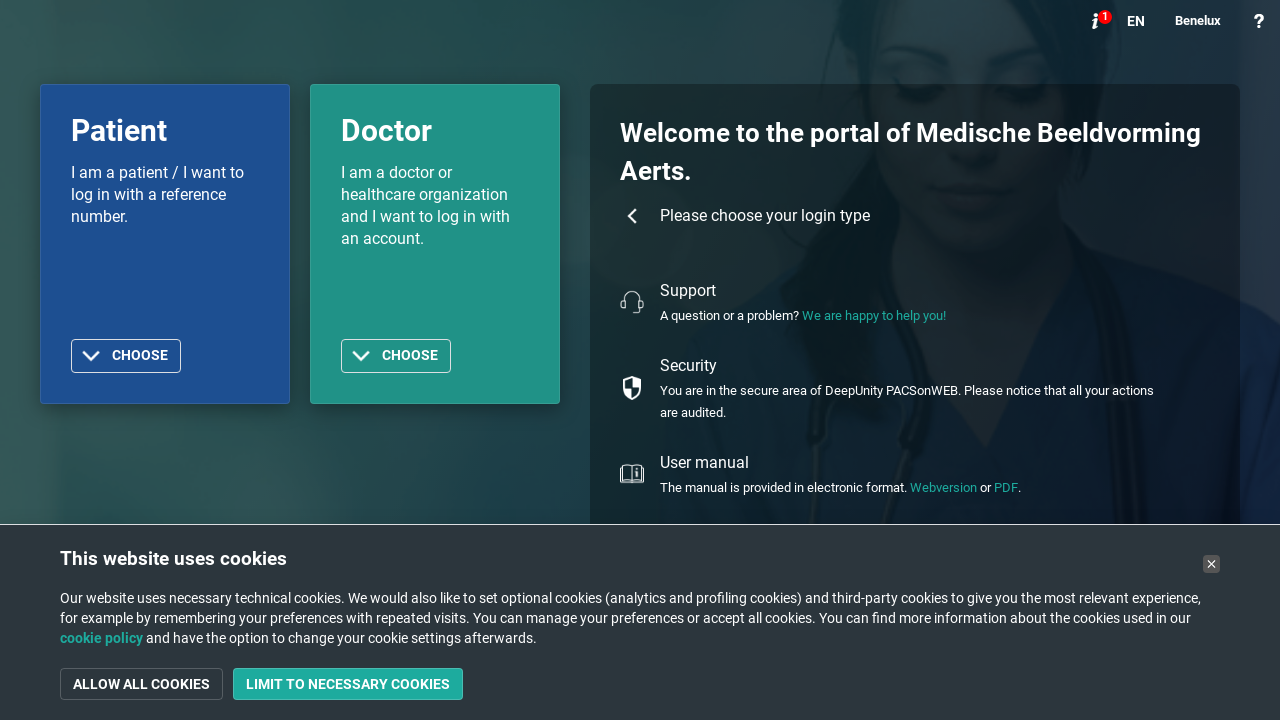

--- FILE ---
content_type: text/html; charset=utf-8
request_url: https://secure.pacsonweb.com/POW3/Account/Login/AertsSCU
body_size: 28578
content:


<!DOCTYPE html>
<html xmlns="http://www.w3.org/1999/html">
<head>
    <meta name="apple-mobile-web-app-capable" content="yes">
    <meta name="format-detection" content="telephone=no">
        <meta content='True' name='HandheldFriendly'/>
        <meta name="viewport" content="width=device-width, initial-scale=1, maximum-scale=1, user-scalable=no">


    <meta name="apple-mobile-web-app-status-bar-style" content="default"/>
    <link rel="apple-touch-icon" sizes="76x76" href="/POW3/Content/img/iPOW3_76.png"/>
    <link rel="apple-touch-icon" sizes="120x120" href="/POW3/Content/img/iPOW3_120.png"/>
    <link rel="apple-touch-icon" sizes="152x152" href="/POW3/Content/img/iPOW3_152.png"/>

    <link rel="apple-touch-icon-precomposed" sizes="76x76" href="/POW3/Content/img/iPOW3_76.png"/>
    <link rel="apple-touch-icon-precomposed" sizes="120x120" href="/POW3/Content/img/iPOW3_120.png"/>
    <link rel="apple-touch-icon-precomposed" sizes="152x152" href="/POW3/Content/img/iPOW3_152.png"/>

    <link rel="shortcut icon" type="image/png" href="/POW3/Content/img/faviconBlack.png" media="(prefers-color-scheme: light)" />
    <link rel="shortcut icon" type="image/png" href="/POW3/Content/img/faviconWhite.png" media="(prefers-color-scheme: dark)" />
    
    <title>DU PACSonWEB Medische Beeldvorming Aerts</title>
    <script type="text/javascript">
        var isDemoEnvironment = false;
        var generalSupportPhoneNumber = "+32 (0)52 77 01 15";
    
</script>

        <script src="/POW3/resources/en/Translations.js?v=3.4.203.42815"></script>

    <link href="/POW3/Bundle/css?v=3.4.203.42815" rel="stylesheet"/>

    <script src="/POW3/Bundle/polyfills?v=SzlsHM034darH9CIrdiLZb5fv1S5YT_ZDWOTkDtib8s1"></script>

    <script type="text/javascript">
        window.inDebug = "False" === "True" ? true : false ;
        window.pacsOnWebVersion = "3.4.203.42815"; 
        window.supportedLanguages = "nl,fr,en,no,de,it,es,pt-br".split(',');
    </script>
    <script src="/POW3/Bundle/libs?v=1md6VS5FP7l72a1WfEcYheW21jOVKAQrp17lL0Rtofw1"></script>

    <script src="/POW3/Bundle/scripts?v=iU73z1varHaV8N1BY_qm_86nCG0B1mfpsiP_g62MLs81"></script>


    <script type="text/javascript">
        var websocketaddress = "wss://homer.pacsonweb.com:443";

            moment.locale('en-US');

        var GUID = function () {
            function s4() {
                return Math.floor((1 + Math.random()) * 0x10000)
                    .toString(16)
                    .substring(1);
            }
            return s4() + s4() + '-' + s4() + '-' + s4() + '-' + s4() + '-' + s4() + s4() + s4();
        }

        var POWHomerBGuid = "";
        var tblUser_UID = '';

        if (Modernizr.localstorage)
            POWHomerBGuid = localStorage.getItem("POWHomerBGuid");
        else {
            POWHomerBGuid = readCookie("POWHomerBGuid")
        }

        if (POWHomerBGuid == null) {
            POWHomerBGuid = GUID();
            if (Modernizr.localstorage) {
                localStorage.setItem("POWHomerBGuid", POWHomerBGuid);
            }
            else {
                setCookie("POWHomerBGuid", POWHomerBGuid, 3650)
            }
        }
            var authenticatedKnownUser = false;

        //Used in top-toolbar and also in usersettings page to select correct display language
        var _suppLanguageChosen = readCookie("Language");
        if (_suppLanguageChosen == null) {
            _suppLanguageChosen = "en-US".substring(0, 2).toLowerCase();
            var _currentUICultureName = "en-US".toLowerCase();
            if (_suppLanguageChosen == "nn" || _suppLanguageChosen == "nb") _suppLanguageChosen = "no";
            if (_currentUICultureName == "pt-br") _suppLanguageChosen = "pt-br";
        }
    </script>


    <link href="/POW3/Content/dist/css/dobco2020/main.css?v=3.4.203.42815" rel="stylesheet"/>

        <link href="/POW3/Content/dist/css/dobco2020/landingpage.css?v=3.4.203.42815" rel="stylesheet"/>
        <script type="text/javascript">
            $(function () {
                setTimeout(function () {
                    $('.body-wrapper').show('fade', 150); //is initially hidden, show after 200ms to avoid unnecessary flickering of the screen
                }, 100);
            });
        </script>

    
    <script type="text/javascript">
        var viewBagStudySourceName = 'NONE';
        var viewBagLocation = 'NONE';
    </script>
    <script src="/POW3/Content/scripts/dobco2020/login.js?v=3.4.203.42815" type="text/javascript"></script>

    
    <link href="/POW3/Content/dist/css/dobco2020/login.css?v=3.4.203.42815" rel="stylesheet" />

        <!-- Global site tag (gtag.js) - Google Analytics -->
    <script async src="https://www.googletagmanager.com/gtag/js?id=G-TZRK9HFV61"></script>
    <script>
        if (readCookieAsBoolean("Dobco.AcceptedAllCookies") === true) {
            window.dataLayer = window.dataLayer || [];
            function gtag() { dataLayer.push(arguments); }

            gtag('js', new Date());

            //Debug mode = true -> to allow live event viewing in Google Analytics
            gtag('config', 'G-TZRK9HFV61', {
                'debug_mode': true,
                'send_page_view': false
            });

            gtag('consent', 'default', {
                'ad_storage': 'denied',
                'analytics_storage': 'granted'
            });

            sendGoogleAnalyticsEvent = function (action, parameters) {
                if(parameters === undefined) {
                    parameters = {};
                }
                
                if (readCookieAsBoolean("Dobco.AcceptedAllCookies") !== true || 'True' === 'False') {
                    return;
                }

                parameters['POW_login_type'] = 'NotLoggedIn';
                parameters['POW_use_type'] = 'Web';
                if (typeof window.electron !== "undefined") {
                    parameters['POW_use_type'] = 'Multi monitor app';
                }
                try {
                    gtag('event', action, parameters);
                }
                catch(e) {
                    console.error("Error sending google analytics event");
                }
            }

            window.sendGoogleAnalyticsEvent = sendGoogleAnalyticsEvent;                       
        }
        else {
            sendGoogleAnalyticsEventDummy = function (action, parameters) {}
            window.sendGoogleAnalyticsEvent = sendGoogleAnalyticsEventDummy;
        }
    </script>

</head>
<body class="pow3 login dobco2020 landingPage">
<div class="body-wrapper">

<div id="header" class="boxsizing">
<h1>
    <a href="/POW3/Explore">PACSonWEB</a>
</h1>

<div id="headerExtraInfo">
    
    

    <div id="worklistDashboardComponent">

    </div>
    <div id="recognition-hud-container">

    </div>
</div>
<div id="headerMenuInfo" class="clearfix">
    <ul class="clearfix" id="headerMenu">


        <li id="newsBannerContainer" title="News">
    <div class="nrOfNews" style="display: none;">0</div>
    <div id="newsBannerItemContainer" class="clearfix boxsizing" style="display: none;">
        <div class="clearfix">

        </div>
    </div>
</li>


<script type="text/javascript">
    var _lastShownNewsUpdatetime = "false";

    var getNewsBannerItems = function (e) {
        var req = $.ajax({
            type: "GET",
            url: "/POW3/Resource/BannerInfo"
        });
        return req;
    };
    
    var hideNewsBanner = function () {
        setCookie("shownNews", "false", 365);
        $('#newsBannerContainer').hide();
    };

    var setBannerItems = function (data) {
        $('#newsBannerItemContainer div.clearfix').html('');
        if (data.length > 0) {

            $('#newsBannerContainer').show();
            $('#newsBannerContainer div.nrOfNews').html(data.length).show();
            var hasMaintenance = false;
            $.each(data, function (i, y) {
                $('#newsBannerItemContainer div.clearfix').append(
                    '<a class="' + $('<div>').text(y.Maintenance ? 'maintenance' : '').html() + ' newsBannerItem boxsizing" href="/POW3/Resource/News" title="' + $('<div>').text(window.Resources.MoreInformation).html() + '" target="_blank">'
                    + $('<div>').text(y.Header).html() +
                    (y.Maintenance ? '<br/><span>' +
                        (y.From != null ? $('<div>').text(window.Resources.From + ' ' + UTCToLocalDate(y.From ?? "")?.format("DD/MM/YYYY HH:mm")).html() : "") +
                        ' - ' +
                        (y.Until != null ? $('<div>').text(window.Resources.Until + ' ' + UTCToLocalDate(y.Until ?? "")?.format("DD/MM/YYYY HH:mm")).html() : "") +
                        '</span>' : '') +
                    '</a>'
                );

                 
                 if (y.Maintenance) {
                    $('#newsBannerContainer').addClass('maintenance');
                 }
            });

            _lastShownNewsUpdatetime = data[0].Updated;

            if (readCookie("shownNews") != _lastShownNewsUpdatetime) {
                $('#newsBannerContainer div.nrOfNews').addClass('active');
            }
            resizeNewsTab();
        }
        else {
            hideNewsBanner();
        }
    };
    
    window.newsItems = undefined;
    
    var getAndSetNewsBannerItems = function () {
            
            getNewsBannerItems().done(function (data) {
                setBannerItems(data.list);
                window.newsItems = data.list;
            });
            
    };

    getAndSetNewsBannerItems();

    setInterval(function () {
        getAndSetNewsBannerItems();
    }, 120000);

    $("#newsBannerContainer")
    .on("mouseenter", function () {
        $('#newsBannerContainer').addClass('active').addClass('hovering');
        $('#newsBannerItemContainer').show();
        setCookie("shownNews", _lastShownNewsUpdatetime, 365);
        $('#newsBannerContainer div.nrOfNews').removeClass('active');
    }).on("mouseleave", function () {
        $('#newsBannerContainer').removeClass('active').removeClass('hovering');
        $('#newsBannerItemContainer').hide();
        setCookie("shownNews", _lastShownNewsUpdatetime, 365);
        $('#newsBannerContainer div.nrOfNews').removeClass('active');
    }).on('click', function (e) {
        if ($('#newsBannerContainer').hasClass('active')) {
            $('#newsBannerContainer').removeClass('active').removeClass('hovering');;
            $('#newsBannerItemContainer').hide();
        }
        else {
            $('#newsBannerContainer').addClass('active').addClass('hovering');
            $('#newsBannerItemContainer').show();
        }
        setCookie("shownNews", _lastShownNewsUpdatetime, 365);
        $('#newsBannerContainer div.nrOfNews').removeClass('active');
    });

    var resizeNewsTab = function () {
        $('#newsBannerItemContainer div.upTriangle').css('right', $('body').width() - $('#newsBannerContainer').offset().left - 31);
    };

    $(window).on('resize', function (e) {
        setTimeout(function () {
            resizeNewsTab();
        }, 200);
    });

    resizeNewsTab();
</script>

        <li class="clearfix" id="selectSupportedLanguagesContainer">
            <div class="selected" title="Language">

                    </div>
                    <div class="allOptions">
                            <div class="option" value="nl" title="Nederlands">NL</div>
                            <div class="option" value="fr" title="Fran&#231;ais">FR</div>
                            <div class="option" value="en" title="English">EN</div>
                            <div class="option" value="no" title="Norsk">NO</div>
                            <div class="option" value="de" title="Deutsch">DE</div>
                            <div class="option" value="it" title="Italiano">IT</div>
                            <div class="option" value="es" title="Espa&#241;ol">ES</div>
                            <div class="option" value="pt-br" title="Portugu&#234;s (Brasil)">PT</div>
                    </div>
                </li>
                    <li id="environmentChanger" class="loggedOut">
                        <div class="selected" title="Environment">
                            <span class="environmentFull">Benelux</span>
                            <span class="environmentAbbreviation">BNL</span>
                        </div>
                        <div id="otherEnvironments">
                                <a href="https://austria.pacsonweb.com">Austria</a>
                                <a href="https://france.pacsonweb.com">France</a>
                                <a href="https://germany.pacsonweb.com">Germany</a>
                                <a href="https://norway.pacsonweb.com">Norway</a>
                                <a href="https://spain.imaging.dedalus.com">Spain</a>
                                <a href="https://swisscom.pacsonweb.com">Swisscom</a>
                                <a href="https://swiss.pacsonweb.com">Switzerland</a>
                        </div>
                    </li>
                <li class="clearfix helpButton">
                    <a title="Help">&nbsp;&nbsp;&nbsp;&nbsp;&nbsp;</a>
                    <div>
                        <ul>
                            <li>
                                <a id="aboutLink">About DeepUnity PACSonWEB </a>
                            </li>
                            <li class="dontShowOnMobile">
                                <a id="userManual" href="/POW3/Resource/LocalHelpFile" target="_blank" onclick="window.sendGoogleAnalyticsEvent('POW_view_user_manual')">User manual (Online)</a>
                            </li>
                            <li>
                                <a id="userManualPDF" href="/POW3/Resource/GetManualPDF" target="_blank" onclick="window.sendGoogleAnalyticsEvent('POW_view_user_manual')">User manual (PDF)</a>
                            </li>
                            <li>
                                <a id="helpLinkToSupport">Support</a>
                            </li>
                            <li>
                                <a id="downloadPowApp" href="/POW3/Resource/GetPacsonwebApplicationInstaller" target="_blank">Download DeepUnity PACSonWEB Application</a>
                            </li>
 
                            <!-- 
                                The environment changer item should always be the last item in the help menu. 
                                It will open another submenu below the help menu, and will overlap items that are after the environment changer.
                                When adding an extra item, put it before the environment changer. See shortcut item in the study page as example.
                            -->
                        </ul>
                    </div>
                </li>

    </ul>
</div>
</div>

<div id="container" class="">
    



<h1>
    <img src="/POW3/Content/img/logos/logo_pacsonweb_full_white_32.png?v=2" />
</h1>

<div id="dobco2020LoginContainer">
    
    <div id="loginSection" class="">
        <div id="loginOptionsFormsContainer">
            <div class="loginSourceInfo">
                    <h3>
                            Welcome to the portal of <b>Medische Beeldvorming Aerts</b>.
                            <br/>
                    </h3>

                    
                        <p class="choose">Please choose your login type</p>
                    
            </div>

            <div id="loginOptionsContainer">
                <div class="loginOptionContainer" id="loginOptionContainer_Patient" data-login-type="patient">
                    <h2>Patient</h2><h3>I am a patient / I want to log in with a reference number.</h3>

                    <button class="silent">Choose</button>
                    <div class="activeCheckmark">&nbsp;</div>
                    <div class="bridgeItem"></div>
                </div>
                <div class="loginOptionContainer " id="loginOptionContainer_Doctor" data-login-type="doctor">
                    <h2>Doctor</h2><h3>I am a doctor or healthcare organization and I want to log in with an account.</h3>

                    <button class="silent">Choose</button>
                    <div class="activeCheckmark">&nbsp;</div>
                    <div class="bridgeItem"></div>
                </div>

                <div class="loginFormContainer active" id="loginFormContainer_None" data-login-type="none">

                </div>

                <div class="loginFormContainer " id="loginFormContainer_Patient" data-login-type="patient">
                    

<div class="cookiesDisabledWarning" style="display: none;">
    <p class=""><b>Your browser has cookies disabled. These are necessary to be able to login.</b> Please make sure that your cookies are enabled and try again. <a href="/POW3/CookiePolicy">Cookie Policy</a></p>
</div>

<div class="full left">

    <div class="full left" id="patientLoginContainer">
<form action="/POW3/Account/LoginPatient/AertsSCU" method="post">            <h2>Login with a reference number</h2>
            <div class="formInputContainer left full hasLabelIcon referenceNumberInputContainer" title="Reference number" id="patientLoginReferenceNumberInputContainer">
                <input autocomplete="off" class="" data-val="true" data-val-required="Reference number is required." id="patientLoginReferenceNumber" name="referentie" placeholder="Reference number e.g. AE123456789" type="text" value="" />
            </div>
            <div class="formInputContainer left full hasLabelIcon dobInputContainer" title="Date of birth" id="patientLoginDateOfBirthInputContainer">
                <input autocomplete="off" class="" data-val="true" data-val-required="Date of birth is required" id="patientLoginDateOfBirth" name="dob" placeholder="Date of birth e.g. 21/07/1950" type="text" value="" />
            </div>
            <div class="left full errorMessageContainer" id="patientLoginFailureNotification" style="display: none;">

            </div>
            <p class="conditionsOfUseInfo">
                <a id="openPatientConditions" href="#">Before you can use the system, you must agree with our general conditions of use.</a>
                <label class="styledCheck">
                    <input class="patientUserConditionsCheck" data-val="true" data-val-required="The agreedUserConditions field is required." id="agreedUserConditions" name="agreedUserConditions" type="checkbox" value="true" /><input name="agreedUserConditions" type="hidden" value="false" /> <span>I accept the general conditions of use.</span>
                </label>
            </p>
            <div class="formInputContainer forButtons left full">
                <button type="submit" class="dedalusBlue keepPadding continueButton" id="btnGoToStudy">Go to study</button>
            </div>
</form>    </div>

</div>

<div id="dialogPatientConditions" class="render">
    <div class="userConditions short clearfix">
<p>
    GDPR Notification - Please read carefully next quote from the user conditions before accepting them.
</p>
<p>
    The use of DeepUnity PACSonWEB is subject to the health care and patient act and its rules of confidentiality. All patient images are considered as health data and should be used solely for diagnostic and/or treatment purposes within the framework of health legislation. Misuse of the images may be linked to civil and criminal liability.
</p>
<p>
    If you choose to download images from DeepUnity PACSonWEB locally, make sure that your treatment of the image complies with current applicable health legislation, as well as the “norm for information security, health and care services” from the Directorate of Health or other competent local regulations. You are responsible for the image being further processed and used in accordance with applicable health and privacy legislation. Be aware that the images are copyrighted and belong to the institution where such images were taken (e.g. the hospital or private radiologist or their licensors).
</p>    </div>
    <p id="viewFullVersionPatientConditions">Click here to view the full version of the general conditions of use</p>
    <p id="closeFullVersionPatientConditions" style="display: none;">Click here to close the full version of the general conditions of use</p>
    <div class="userConditions full clearfix" style="display: none;">

<p>
	These General Terms and Conditions for Use (hereinafter called the “Terms”) govern the contractual relationship between (1) DH Healthcare GmbH, with its registered office at 53227 Bonn, Konrad-Zuse-Platz 1-3, Germany, company registration number 0745.461.727 (hereinafter called “DH Healthcare GmbH”) and (2) the person who uses DeepUnity PACSonWEB via a reference number (hereinafter called the “User”).
</p>
<p>
	The User has read and taken cognisance of the Terms’ contents and in using DeepUnity PACSonWEB, explicitly accepts their application. If the User does not agree to these Terms, please do not use DeepUnity PACSonWEB.
</p>
<p>
	Where appropriate, DH Healthcare GmbH may make changes to the Terms at its sole discretion. If DH Healthcare GmbH makes any substantive changes to the Terms, the User will be provided with clear notification in advance, as appropriate to the circumstances. Continued use of DeepUnity PACSonWEB by the User after he/she has received such notification will be regarded as explicit acceptance of the changes. Accordingly, the User should read such notification carefully. If the User does not agree to the changes, please do not continue to use DeepUnity PACSonWEB.
</p>
<h2>
	1. Responsibilities and limited guarantee
</h2>
<p>
	1.1. DH Healthcare GmbH will use its reasonable endeavours to ensure that the User can make regular use of DeepUnity PACSonWEB to consult medical images and/or reports for reference purposes. Reports will only be accessible if, and insofar as, the transmitting radiology department has decided that the User may have access to same.
</p>
<p>
	1.2. The User is aware that DeepUnity PACSonWEB is a system for providing medical data to external parties and exchanging such data in a safe environment, and that DH Healthcare GmbH is solely responsible for the good technical execution of this in accordance with the highest standards. This means that, among other things, DH Healthcare GmbH is not responsible for the medical data that are processed by the healthcare facility or organisation and/or the Users on DeepUnity PACSonWEB.
</p>
<p>
	1.3. DH Healthcare GmbH cannot guarantee that DeepUnity PACSonWEB (including access thereto, its use and/or the services provided) are completely free of bugs, errors and technical faults or that its use is at all times guaranteed. For instance, DeepUnity PACSonWEB’s availability and services may be disrupted at any time in full or in part for maintenance and other purposes. DH Healthcare GmbH reserves the right to temporarily or permanently change or discontinue DeepUnity PACSonWEB’s functions and/or features at periodic intervals and at any time, with or without notice, without any liability towards the User, in the event of any interruption, change or discontinuation of DeepUnity PACSonWEB or any function or feature of DeepUnity PACSonWEB.
</p>
<p>
	1.4. Furthermore, certain technical difficulties may result in temporary interruptions from time to time. Under no circumstances shall DH Healthcare GmbH be held liable where the regular service is disrupted due to technical faults or malfunctions in the network which are beyond the control of DH Healthcare GmbH or which ensue as a consequence of the evolution of systems, technologies, etc.
</p>
<p>
	1.5. The User is solely responsible for the selection, costs and maintenance of the IT infrastructure on which DeepUnity PACSonWEB is used, and hereby acknowledges that how many details and what information can be obtained from the available images, among other things, depends on the quality of the monitor and the reproduction equipment.
</p>
<h2>
	2. Security, identification and access to data
</h2>
<p>
	2.1. DH Healthcare GmbH will make the required effort to provide adjusted security and identification methods for access to and use of DeepUnity PACSonWEB in a secure environment.
</p>
<p>
	2.2. The User will receive access to DeepUnity PACSonWEB through a reference number and his date of birth, which the User will receive from DH Healthcare GmbH or the responsible healthcare facility or organisation. The person who grants the User access to DeepUnity PACSonWEB will bear the risks associated with transmitting data to the User.
</p>
<p>
	2.3. Login details (i.e. reference number combined with the date of birth) are strictly personal and non-transferable, and the User must keep this information strictly confidential. Once received, the User is obliged to treat the data with care. The User is solely responsible for authorised or unauthorised use of the information, including each instance of use by third parties. In the event of a breach or suspected breach of this paragraph, DH Healthcare GmbH shall be at liberty to take all necessary measures to block or to delete data, to block the User’s access and/or to suspend or terminate the licence without the User having any right to compensation.
</p>
<p>
	2.4. If the User obtains knowledge of the loss or unauthorised use of his/her reference number by third parties or suspects such loss or unauthorised use, then he/she must immediately report this to DH Healthcare GmbH through the help desk. DH Healthcare GmbH will take all necessary and reasonable measures as quickly as possible, and will block the User’s account, if necessary.
</p>
<p>
	2.5. The responsible healthcare facility or organisation and/or the User are solely responsible for granting access rights to the medical data to the correct Users, in accordance with the methods that DeepUnity PACSonWEB foresees for this.
</p>
<h2>
	3.	Use of DeepUnity PACSonWEB
</h2>
<p>
	3.1. DeepUnity PACSonWEB is a web-based solution for the distribution and display of medical images and, where appropriate, reports via the Internet for requesting doctors, patients and between hospitals.
</p>
<p>
	As a distribution medium, DeepUnity PACSonWEB’s purpose is to make medical images and reports from the associated hospitals and radiology departments available to the requesting doctors via the Internet.
</p>
<p>
	The images are also made available to patients for reference purposes.  The transmitting radiology department decides whether the patient has access to the report or not
</p>
<p>
	Within the scope of the use of DeepUnity PACSonWEB, the User is obligated:
</p>
<ul>
    <li>
	    being logged in with a reference number combined with the date of birth;
    </li>
    <li>
	    not to use DeepUnity PACSonWEB for diagnostic or illegal purposes or conduct that is objectionable in any other way, either in an illegal or threatening manner or in a manner that is dangerous for DeepUnity PACSonWEB, DH Healthcare GmbH or third parties;
    </li>
    <li>
	    not to use DeepUnity PACSonWEB to process content that (i) is illegal, fraudulent, threatening or harmful or that is objectionable in any other way, (ii) he/she is not authorised to process according to applicable regulations or stemming from contractual relationships, or (iii) violates the rights of a third party, including but not limited to the right to protect one’s privacy;
    </li>
    <li>
	    not to use or disclose any resources, software or routines that could harm or place an excessive burden on the accessibility, security or proper functioning of DeepUnity PACSonWEB.
    </li>
    <li>
	    Copying, redistributing, leasing, selling, transferring, assigning, reverse-engineering or decompiling DeepUnity PACSonWEB, or any part of DeepUnity PACSonWEB, in any way including all other uses of DeepUnity PACSonWEB or its content by any other means are expressly prohibited under the Terms or pursuant to the applicable legislation, as are any other breaches of the intellectual property rights associated with DeepUnity PACSonWEB or any part thereof.
    </li>
	<li>
		No attempt may be made to access restricted or screened-off parts of DeepUnity PACSonWEB to which the User has not been explicitly granted access.
	</li>
</ul>
<p>
	3.2. In the event of a violation or suspected violation of section 3.1, DH Healthcare GmbH will be entitled to take all necessary measures, block or delete data, block the User’s access and/or suspend or cancel the User’s licence, without the User being entitled to any compensation for damages.
</p>
<p>
	3.3. Demographic or other details may be incorrect or incomplete if incorrectly entered by the responsible healthcare facility or organisation, resulting in incorrect reproduction and/or mismatching. This is beyond the control of DH Healthcare GmbH and under no circumstances can it be held liable as a result of such errors.
</p>
<p>
    3.4. The DeepUnity PACSonWEB user manual is provided in electronic format and can be consulted on <a href="/POW3/Resource/LocalHelpFile">https://secure.pacsonweb.com/Manuals</a>.
</p>
<h2>
	4. Liabilities
</h2>
<p>
	4.1. Insofar and to the extent that is permitted under the applicable legislation, DH Healthcare GmbH’ liability for any direct damage arising from the User’s use of DeepUnity PACSonWEB will not exceed EUR 1,000 per incident, regardless of whether DH Healthcare GmbH’ liability arises from contractual provisions, an unlawful act (including negligence or failure to observe a statutory duty) or any other cause. Under no circumstances (save in the case of deception or deliberate error), shall DH Healthcare GmbH be liable in respect of any indirect, unforeseen or immaterial damage, including loss of profit, damage to [public] image, loss of data, loss of information, loss of turnover, loss of customers, damage suffered by third parties and/or interruption of the User’s operations.
</p>
<p>
	4.2. The User accepts that if one of the User’s actions, performed deliberately or due to negligence and in breach of these Terms, disrupts the operation of DeepUnity PACSonWEB or damages DeepUnity PACSonWEB, the User fully shall reimburse DH Healthcare GmbH for all costs incurred in repairing the affected systems and for all losses, both directly and indirectly (including, but not limited to, loss of profit, loss of turnover, loss of customers and loss of goodwill) that DH Healthcare GmbH may incur as a consequence of such actions; the User should at least indemnify DH Healthcare GmbH for and against all losses, costs and any compensation claims of any kind ensuing from such actions.
</p>
<p>
	4.3. DH Healthcare GmbH cannot be held liable for any failure or delay in the fulfilment of its obligations to the User where such failure can be attributed directly or indirectly to circumstances beyond DH Healthcare GmbH’ control and over which DH Healthcare GmbH cannot reasonably be expected to have any control (“Force Majeure”), including but not limited to strikes, power cuts, power failures or downtime caused by the energy supplier, the energy grid or the external infrastructure, attacks by hackers, viruses, riots, uprisings, terrorist attacks, war, fires, flooding, storm, explosions, earthquakes, natural disasters, government measures, employment circumstances or any other cause which may reasonably be beyond the control of DH Healthcare GmbH.
</p>
<h2>
	5. Intellectual property rights
</h2>
<p>
	5.1. The User acknowledges and accepts that DeepUnity PACSonWEB, including its software, is protected by intellectual and industrial property rights (including but not limited to copyright, trademarks, etc.), of which DH Healthcare GmbH or its suppliers are the proprietor(s). The User recognises these property rights of DH Healthcare GmbH and/or DH Healthcare GmbH’ licensors and acknowledges that the User does not acquire any intellectual or industrial property rights pertaining to the trademark, the software and/or DeepUnity PACSonWEB.
</p>
<p>
	5.2. The User only acquires a personal, revocable, non-transferable and non-exclusive right to use DeepUnity PACSonWEB in accordance with the purposes set forth in the Terms and on www.DeepUnity PACSonWEB.com.
</p>
<p>
	5.3. Nothing in these Terms prohibits DH Healthcare GmbH and/or DH Healthcare GmbH’ licensors from using, further developing, marketing, sublicensing or otherwise licensing DeepUnity PACSonWEB or making any part thereof available, including its content, anywhere in the world, in any way. Neither shall these Terms be interpreted as the granting of certain rights to the User, either to DeepUnity PACSonWEB or to any other existing or future platform of DH Healthcare GmbH or its licensors, whether or not comparable to DeepUnity PACSonWEB.
</p>
<h2>
	6. Term and termination
</h2>
<p>
	This agreement between DH Healthcare GmbH and the User is concluded for the period during which the User makes use of DeepUnity PACSonWEB. DH Healthcare GmbH may suspend the User’s access to DeepUnity PACSonWEB at any time, including in the event of actual or suspected unauthorised use by the User of DeepUnity PACSonWEB and/or its content, or non-compliance with the Terms. If the User or DH Healthcare GmbH terminates the agreement, or if DH Healthcare GmbH suspends the User’s access to DeepUnity PACSonWEB, the User agrees that DH Healthcare GmbH will have no liability or responsibility towards the User and that DH Healthcare GmbH will not be required to pay any compensation.
</p>
<h2>
	7. Applicable law and the competent court
</h2>
<p>
	These Terms are governed by Belgian law. In the event of a dispute regarding the Terms, only the courts in the division of Antwerp in Belgium have exclusive jurisdiction, or if the User is a consumer, the court in the User’s domicile.
</p>
<h2>
	8. Concluding provisions
</h2>
<p>
	8.1. DH Healthcare GmbHDH Healthcare GmbH shall implement appropriate technical and organisational measures to protect the personal data of Users against unauthorised or unlawful processing and against (accidental) loss or damage. DH Healthcare GmbH complies with the legislation and regulations governing the protection of personal data, including Regulation (EU) 2016/679 of 27 April 2016 on the protection of natural persons with regard to the processing of personal data and on the free movement of such data, and repealing Directive 95/46/EC (General Data Protection Regulation).
</p>
<p>
	8.2. The voidness or invalidity of any provision of these Terms, or any part thereof, will not result in the voidness or invalidity of the entire Terms. Should any provision in these Terms be deemed void or invalid, the provision in question shall be replaced ipso jure by a valid provision, or a valid part, that is as close as possible to the original intention of DH Healthcare GmbH. The inability to effect such a desired replacement will in no way affect the validity of the remaining provisions. Should any provision in these Terms be declared invalid or non-enforceable, the remaining provisions of these Terms will continue to apply and be enforceable.
</p>
<p>
    <i>
        "By using DeepUnity PACSonWEB, I acknowledge that I have taken note of the DeepUnity PACSonWEB Conditions of use, which set forth obligations for the user and limit the liability of the DeepUnity PACSonWEB supplier, and I declare that I agree to these Conditions."
    </i>
</p>    </div>
</div>

<script type="text/javascript">
    $(function () {
        var patientLoginContainer = $('#patientLoginContainer');
        var patientLoginReferenceInputContainer = patientLoginContainer.find('#patientLoginReferenceNumberInputContainer');
        var patientLoginDateOfBirthInputContainer = patientLoginContainer.find('#patientLoginDateOfBirthInputContainer');
        var patientLoginReferenceInput = patientLoginReferenceInputContainer.find('#patientLoginReferenceNumber');
        var patientLoginDateOfBirthInput = patientLoginDateOfBirthInputContainer.find('#patientLoginDateOfBirth');
        var patientLoginSubmitButton = patientLoginContainer.find('#btnGoToStudy');
        var patientLoginFailureNotification = patientLoginContainer.find('#patientLoginFailureNotification');
        var patientLoginErrorContainers = patientLoginContainer.find('.errorMessageContainer');

        $('#patientLoginReferenceNumber, #patientLoginDateOfBirth').on('keyup', function (e) {
            if (e.keyCode == 13) {
                patientLoginSubmitButton.trigger('click');
            }
        });

        patientLoginDateOfBirthInput.on('keydown', function (e) {
            if (e.keyCode == 9) {
                setTimeout(function () { //Fix for certain browsers (e.g. Firefox), when tabbing it would not load a previously filled in username
                    patientLoginSubmitButton.trigger('click');
                }, 50);
            }
        });;

        patientLoginSubmitButton.on('click', function (e) {
            e.preventDefault();

            setCookie("POW3LoginOption", "patient", 360);

            var referenceNumber = patientLoginReferenceInput.val().trim();
            var dateOfBirth = patientLoginDateOfBirthInput.val().trim();
            var allOk = true;
            var errorMessage = $('<p></p>');

            patientLoginReferenceInputContainer.removeClass('error');
            patientLoginDateOfBirthInputContainer.removeClass('error');
            patientLoginFailureNotification.empty().hide();
            patientLoginErrorContainers.hide();


            if (referenceNumber == "") {
                errorMessage.append(window.Resources.ExamCodeRequired + "<br/>");
                patientLoginReferenceInputContainer.addClass('error');
                allOk = false;
            }
            if (dateOfBirth == "") {
                errorMessage.append(window.Resources.DOBRequired + "<br/>");
                patientLoginDateOfBirthInputContainer.addClass('error');
                allOk = false;
            }

            if (!allOk) {
                patientLoginFailureNotification.append(errorMessage).show();
                return false;
            }

            patientLoginSubmitButton.attr('disabled', true).addClass('loading disabled');
            patientLoginContainer.find('form').trigger('submit');
        });

        CreateDialog('dialogPatientConditions', { title: window.Resources.UserConditions + ' DeepUnity PACSonWEB' + '', draggable: true, classes: { "ui-dialog": "dobcoPopup dobco2020Dialog" } });

        $('#viewFullVersionPatientConditions').on('click', function (e) {
            $(this).hide();
            $('#closeFullVersionPatientConditions').show();
            $('#dialogPatientConditions .userConditions.full').show();
        });

        $('#closeFullVersionPatientConditions').on('click', function (e) {
            $(this).hide();
            $('#viewFullVersionPatientConditions').show();
            $('#dialogPatientConditions .userConditions.full').hide();
        });

        $('p.conditionsOfUseInfo a#openPatientConditions').on('click', function (e) {
            e.preventDefault();
            $('#dialogPatientConditions').dialog('open');
        });

        $(window).on("keydown", function (event) {
            if (event.keyCode == 13) {
                event.preventDefault();
                return false;
            }
        });
    });

</script>


    <script type="text/javascript">
        $('.patientUserConditionsCheck').prop('checked', false);
    </script>

                    <div class="bridgeItem"></div>
                </div>
                <div class="loginFormContainer " id="loginFormContainer_Doctor" data-login-type="doctor">
                    

<div class="cookiesDisabledWarning" style="display: none;">
    <p class=""><b>Your browser has cookies disabled. These are necessary to be able to login.</b> Please make sure that your cookies are enabled and try again. <a href="/POW3/CookiePolicy">Cookie Policy</a></p>
</div>

<div class="full left">

            <div class="full left" id="loginDoctor_eidContainer">
                

                <a href="/secure/" id="linkLoginWithEID" class="inlineLinkContainer">
                    <div class="imgContainer">
                        <img class="itsme" src="/POW3/Content/img/itsmeLogo.png" alt="itsme"/>
                        <img class="eid" src="/POW3/Content/img/eidLogo.png" alt="eID"/>
                    </div>
                    <div class="txtContainer">
                        <h3>Login with itsme or eID</h3>
                        <span>Safest choice</span>
                    </div>
                </a>
            </div>
        <div class="full left" id="loginEidOrUserContainer">
            <p>or</p>
        </div>

    <div class="full left" id="loginDoctor_userContainer">
<form action="/POW3/Account/LoginUser/AertsSCU?hidePatientLogin=False" method="post">            <div class="formTitleContainer withLink">
                <h2>Login with your account</h2>
                    <p class="" id="requestAccountContainer">
                        <a id="requestUsernameLink">No account yet?</a>
                    </p>
            </div>
<input id="Fingerprint" name="Fingerprint" type="hidden" value="" />            <div class="formInputContainer left full hasLabelIcon userInputContainer" title="Email" id="userLoginEmailInputContainer">
<input data-val="true" data-val-required="Username is required." id="userLoginEmail" name="UserName" placeholder="Email e.g. name@domain.com" title="" type="text" value="" />
                <span id="userLoginEmailLabel" style="display: none;"></span>
            </div>
            <div class="formInputContainer left full hasLabelIcon passwordInputContainer" title="Password" id="userLoginPasswordInputContainer" style="display: none;">
                <input data-val="true" data-val-required="Password is required." id="userLoginPassword" maxlength="257" name="Password" placeholder="Password" title="" type="password" />
                <img src="/POW3/Content/img/icons/icnHidePasswordWhite.png" id="showPassword" title="Show password"/>
            </div>
            <div class="left full" id="forgotPasswordContainer" style="display: none;">
                <a id="forgotPasswordLink" class="forgotPasswordLink">Forgot your password?</a>
            </div>
            <div class="left full errorMessageContainer" id="userLoginFailureNotification" style="display: none;">

            </div>
            <p class="conditionsOfUseInfo">
                <span style="font-weight: bold;">WARNING:</span> By using the system you agree to our general conditions of use. <span id="userConditions">Click here to read our general conditions of use.</span>
            </p>
            <div class="formInputContainer forButtons left full">
                <button id="btnContinueUserName" class="mediumGreen">Continue</button>
                <button id="btnSubmitPassword" class="mediumGreen" type="submit" style="display: none;">Login</button>
                <button id="btnCancelPassword" class="silent onDark" style="display: none;">Cancel</button>
            </div>
</form>    </div>
</div>


<div id="resetPasswordDialog" class="render">
    <ul>
        <li>
            <label for="resetPasswordEmail">Email</label>
            <input class="textEntry dark" id="resetPasswordEmail" name="resetPasswordEmail" type="text" value="">
        </li>
    </ul>
    <p class="error" id="resetPasswordErrorOccured">&nbsp;</p>
    <p class="attention" id="dialogConfirmation">An email with instructions has been sent to the given email address.<br />If you did not receive the email, please contact our helpdesk:  + 32 (0)52 77 01 15 or supportbene@dedalus.com</p>
    <div class="dobcoPopupButtons">
        <button id="btnResetPasswordOk" class="onDark silent">Ok</button>
        <button id="btnResetPasswordCancel" class="onDark silent">Cancel</button>
        <button id="btnResetPasswordConfirm" class="mediumGreen">Reset</button>
    </div>
</div>


<script type="text/javascript">
    $(function () {
        $('#resetPasswordEmail').on('keyup', function (e) {
            if (e.keyCode == 13) {
                $('#btnResetPasswordConfirm').trigger('click');
            }
        });

        $('#btnResetPasswordCancel, #btnResetPasswordOk').on('click', function (e) {
            $('#resetPasswordDialog').dialog('close');
        });

        CreateDialog('resetPasswordDialog', { title: window.Resources.ResetPassword, draggable: true, classes: { "ui-dialog": "dobco2020Dialog" } });

        var openInitialResetPassword = function () {
            var userLoginEmailInput = $('#userLoginEmail');
            var userLoginEmail = "";
            if (userLoginEmailInput.length > 0) {
                userLoginEmail = userLoginEmailInput.val().trim();
            }
            if (userLoginEmail != "") {
                $('#resetPasswordEmail').val(userLoginEmail);
            }
            $('p#resetPasswordErrorOccured').hide();
            $('#resetPasswordDialog ul.loginData').show();
            $('#dialogConfirmation').hide();
            $('#btnResetPasswordOk').hide();
            $('#btnResetPasswordCancel').show();
            $('#btnResetPasswordConfirm').show();

            $('#resetPasswordEmail').prop('disabled', false);

            $("#resetPasswordDialog").dialog("open");
        };

        $('.forgotPasswordLink').on('click', function () {
            openInitialResetPassword();
        });

        $('body').on('click', '.clickToResetPassword', function (e) {
            e.stopImmediatePropagation();
            e.stopPropagation();
            openInitialResetPassword();
        });

        var resetPasswordClicked = false;
        $('#btnResetPasswordConfirm').on('click', function (e) {
            var email = $('#resetPasswordEmail').val();

            if (resetPasswordClicked)
                return;

            resetPasswordClicked = true;
            $('#btnResetPasswordConfirm').attr('disabled', true).addClass('disabled loading');
            $('#resetPasswordEmail').attr('disabled', true);

            $.ajax({
                type: 'POST',
                url: '/POW3/Account/ResetPasswordAjax',
                data: {
                    email: email
                },
                dataType: 'json',
                success:
                    function (data) {
                        resetPasswordClicked = false;
                        $('#btnResetPasswordConfirm').prop('disabled', false).removeClass('disabled loading');

                        if (data.success) {
                            $('p#resetPasswordErrorOccured').hide();
                            $('span#confEmail').text(email);
                            $('#resetPasswordDialog ul.loginData').hide();
                            $('p#dialogConfirmation').show();
                            $('#btnResetPasswordOk').show();
                            $('#btnResetPasswordCancel').hide();
                            $('#btnResetPasswordConfirm').hide();
                        }
                        else {
                            $('#resetPasswordEmail').prop('disabled', false);

                            $('#resetPasswordErrorOccured').html(data.error);
                            $('#resetPasswordErrorOccured').show();
                        }
                    },
                error: function (data) {
                    resetPasswordClicked = false;
                    $('#resetPasswordEmail').prop('disabled', false);

                    $('#btnResetPasswordConfirm').prop('disabled', false).removeClass('disabled loading');

                    $('#resetPasswordErrorOccured').html("ERROR");
                    $('#resetPasswordErrorOccured').show();
                },
            });
        });
    });
</script>

    
<div id="requestUsernamePopup" class="render">
    <div id="requestAccountEID">
        <h4>As a doctor you can register directly to PACSonWEB through itsme or your eiD.</h4>
        <p>
            <a class="inlineLinkContainer" href="/secure/">
                <img src="/POW3/Content/img/itsmeLogo.png" width="45" height="45" />
                <img src="/POW3/Content/img/eidLogo.png" width="64" height="45"  />
                Register via itsme or eID
            </a>
        </p>
        <p id="requestViaHelpdesk">Request account via the helpdesk</p>
        <div class="dobcoPopupButtons">
            <button id="btnCloseUserRequest" class="silent onDark">Cancel</button>
        </div>
    </div>

    <div id="requestAccountHelpdesk" style="display: none;">
        <h4>Request account via the helpdesk</h4>
        <ul>
            <li>
                <label for="requestLastName">Last name</label>
                <input class="dark" id="requestLastName" name="requestLastName" type="text" value="">
            </li>
            <li>
                <label for="requestFirstName">First name</label>
                <input class="dark" id="requestFirstName" name="requestFirstName" type="text" value="">
            </li>

            <li>
                <label for="requestEmail">Email</label>
                <input class="dark" id="requestEmail" name="requestEmail" type="text" value="">
            </li>
            <li>
                <label for="requestMobileNumber">Mobile number</label>
                <input class="dark" id="requestMobileNumber" name="requestMobileNumber" type="text" value="">
            </li>
            <li>
                        <label for="requestPhysicianNumberType">Physician number</label>
                        <div>
                            <select class="dark" id="requestPhysicianNumberType" name="requestPhysicianNumberType">
                                    <option value="RIZIV">RIZIV</option>
                                    <option value="BIG">BIG</option>
                                    <option value="AGB">AGB</option>
                                    <option value="RPPS">RPPS</option>
                                    <option value="SPN">SPN</option>
                            </select>
                            <input class="dark" id="requestPhysicianNumber" name="requestPhysicianNumberSingle" type="text" value="">
                        </div>
            </li>
            <li>
                <label for="requestGroupPractice">Group practice</label>
                <input class="dark" id="requestGroupPractice" name="requestGroupPractice" type="text" value="">
            </li>
        </ul>
        <p class="error" id="userRequestError">&nbsp;</p>
        <p class="successNotification" id="userRequestConfirmation">Thank you. We received your account request. We will contact you shortly with more information. If your account already existed, a password reset email was sent to your email address.</p>

        <div class="dobcoPopupButtons">
            <button id="btnOkUserRequest" class="silent onDark">Ok</button>
            <button id="btnCancelUserRequest" class="silent onDark">Cancel</button>
            <button id="btnSendUserRequest" class="mediumGreen">Send</button>
        </div>
    </div>
</div>


<script type="text/javascript">

    $(function () {
        CreateDialog('requestUsernamePopup', 
            {   title: window.Resources.AccountRequest, 
                draggable: true, 
                classes: { "ui-dialog": "dobco2020Dialog" }, 
                show: null, 
                hide: null
            });

        $('#btnCancelUserRequest, #btnOkUserRequest, #btnCloseUserRequest').on('click', function (e) {
            e.stopImmediatePropagation();
            e.stopPropagation();
            $("#requestUsernamePopup").dialog('close');
        });

        $('#requestViaHelpdesk').on('click', function (e) {
            $('#requestUsernamePopup').dialog('close');
            $('#requestAccountHelpdesk').show();
            $('#btnCloseUserRequest').hide();
            $('#requestViaHelpdesk').hide();
            $('#requestUsernamePopup').dialog('open');
        });

            $('#requestUsernameLink').on('click', function (e) {
                e.stopImmediatePropagation();
                e.stopPropagation();
                    
                        $('#userRequestError, #userRequestConfirmation, #btnOkUserRequest').hide();
                        $('#btnCancelUserRequest, #btnSendUserRequest').show();
                        $('#requestUsernamePopup input').removeClass('error').val("");
                        $("#requestUsernamePopup").dialog('open');
                        $('#btnSendUserRequest').removeClass('disabled loading').prop('disabled', false);
                    
             });
        $('#btnSendUserRequest').on('click', function (e) {
            e.stopImmediatePropagation();
            e.stopPropagation();
            $('#userRequestError, #userRequestConfirmation, #btnOkUserRequest').hide();
            $('#requestUsernamePopup input').removeClass('error');
            var allOk = true;

            $('#btnSendUserRequest').addClass('disabled loading').attr('disabled', true);

            //CHECK ERRORS
            var reqLastName = $('#requestLastName').val().trim();
            var reqFirstName = $('#requestFirstName').val().trim();
            var reqMobile = $('#requestMobileNumber').val().trim();
            var reqEmail = $('#requestEmail').val().trim();

            var listPhysicianNumbers = [];
            var singlePhysicianNumberElement = $('input[name=requestPhysicianNumberSingle]');
            if (singlePhysicianNumberElement.length > 0) {

                var reqPhysicianNumber = $('#requestPhysicianNumber').val().trim();
                var reqPhysicianNumberType = $('#requestPhysicianNumberType').val().trim();

                if (reqPhysicianNumber == "") {
                    allOk = false;
                    $('#requestPhysicianNumber').addClass('error');
                }

                listPhysicianNumbers.push({
                    Name: reqPhysicianNumberType,
                    Value: reqPhysicianNumber
                });
            }
            else {
                var listPhysicianNumberElements = $('input[name=requestPhysicianNumberMulti]');
                if (listPhysicianNumberElements.length > 0) {
                    $.each(listPhysicianNumberElements, function (i, y) {
                        var reqPhysicianNumber = $(y).val().trim();
                        var reqPhysicianNumberType = $(y).attr('data-id').trim();

                        if (reqPhysicianNumber == "" && $(y).hasClass('required')) {
                            allOk = false;
                            $(y).addClass('error');
                        }

                        listPhysicianNumbers.push({
                            Name: reqPhysicianNumberType,
                            Value: reqPhysicianNumber
                        });
                    });
                }
            }

            var reqGroupPractice = $('#requestGroupPractice').val().trim();

            if (reqLastName == "") {
                allOk = false;
                $('#requestLastName').addClass('error');
            }
            if (reqFirstName == "") {
                allOk = false;
                $('#requestFirstName').addClass('error');
            }
            if (reqMobile == "") {
                allOk = false;
                $('#requestMobileNumber').addClass('error');
            }
            if (reqEmail == "") {
                allOk = false;
                $('#requestEmail').addClass('error');
            }

            if (allOk) {
                //SEND MAIL
                var model = {
                    LastName: reqLastName,
                    FirstName: reqFirstName,
                    MobileNumber: reqMobile,
                    Email: reqEmail,
                    PhysicianNumbers: listPhysicianNumbers,
                    GroupPractice: reqGroupPractice,
                };

                $.ajax({
                    type: "POST",
                    url: '/POW3/Account/SendUserRequest',
                    data: model,
                    success: function (data) {
                        if (data.AllOk) {
                            $('#btnCancelUserRequest, #btnSendUserRequest').hide();
                            $('#btnOkUserRequest, #userRequestConfirmation').show();
                        }
                        else if (data.Error) {
                            $('#btnSendUserRequest').removeClass('disabled loading').prop('disabled', false);
                            $('#userRequestError').text(data.Message);
                            $('#userRequestError').show();
                        }
                    },
                    error: function (data) {
                        $('#userRequestError').text(window.Resources.AnErrorHasOccured);
                        $('#userRequestError').show();
                        $('#btnSendUserRequest').removeClass('disabled loading').prop('disabled', false);
                    }
                })
            }
            else {
                $('#btnSendUserRequest').removeClass('disabled loading').prop('disabled', false);
            }

            return false;
        });
    })
</script>

<div id="dialogUserConditions" class="render">
    <div class="userConditions short clearfix">
<p>
    GDPR Notification - Please read carefully next quote from the user conditions before accepting them.
</p>
<p>
    The use of DeepUnity PACSonWEB is subject to the health care and patient act and its rules of confidentiality. All patient images are considered as health data and should be used solely for diagnostic and/or treatment purposes within the framework of health legislation. Misuse of the images may be linked to civil and criminal liability.
</p>
<p>
    If you choose to download images from DeepUnity PACSonWEB locally, make sure that your treatment of the image complies with current applicable health legislation, as well as the “norm for information security, health and care services” from the Directorate of Health or other competent local regulations. You are responsible for the image being further processed and used in accordance with applicable health and privacy legislation. Be aware that the images are copyrighted and belong to the institution where such images were taken (e.g. the hospital or private radiologist or their licensors).
</p>    </div>
    <p id="viewFullVersionGeneralConditions">Click here to view the full version of the general conditions of use</p>
    <p id="closeFullVersionGeneralConditions" style="display: none;">Click here to close the full version of the general conditions of use</p>
    <div class="userConditions full clearfix" style="display: none;">

<p>
	These General Terms and Conditions for Use (hereinafter called the “Terms”) govern the contractual relationship between (1) DH Healthcare GmbH, with its registered office at 53227 Bonn, Konrad-Zuse-Platz 1-3, Germany, company registration number 0745.461.727 (hereinafter called “DH Healthcare GmbH”) and (2) the person who uses DeepUnity PACSonWEB via a registered account (hereinafter called the “User”).
</p>
<p>
	The User has read and taken cognisance of the Terms’ contents and in using DeepUnity PACSonWEB, explicitly accepts their application. If the User does not agree to these Terms, please do not use DeepUnity PACSonWEB.
</p>
<p>
	Where appropriate, DH Healthcare GmbH may make changes to the Terms at its sole discretion. If DH Healthcare GmbH makes any substantive changes to the Terms, the User will be provided with clear notification in advance, as appropriate to the circumstances. Continued use of DeepUnity PACSonWEB by the User after he/she has received such notification will be regarded as explicit acceptance of the changes. Accordingly, the User should read such notification carefully. If the User does not agree to the changes, please do not continue to use DeepUnity PACSonWEB.
</p>
<h2>
	1. Responsibilities and limited guarantee
</h2>
<p>
	1.1. DH Healthcare GmbH shall make every effort, within reason, to ensure that the User of DeepUnity PACSonWEB can make regular use of the services and/or functionalities outlined on www.pacsonweb.com.
</p>
<p>
	1.2. DeepUnity PACSonWEB is an aid for the presentation of images and reports for patients and doctors, exchanging studies, etc. The User is and remains responsible for the results derived from or achieved with this resource. Insofar as permissible by law, any guarantee covering the suitability for a certain use or purpose is expressly excluded.
</p>
<p>
	1.3. The User is aware that DeepUnity PACSonWEB is a system for providing medical data to external parties and exchanging such data in a safe environment, and that DH Healthcare GmbH is solely responsible for the good technical execution of this in accordance with the highest standards. This means that, among other things, DH Healthcare GmbH is not responsible for the medical data that are processed by the healthcare facility or organisation and/or the Users on DeepUnity PACSonWEB.
</p>
<p>
	1.4. DH Healthcare GmbH cannot guarantee that DeepUnity PACSonWEB (including access thereto, its use and/or the services provided) are completely free of bugs, errors and technical faults or that its use is at all times guaranteed. For instance, DeepUnity PACSonWEB’s availability and services may be disrupted at any time in full or in part for maintenance and other purposes. DH Healthcare GmbH reserves the right to temporarily or permanently change or discontinue DeepUnity PACSonWEB’s functions and/or features at periodic intervals and at any time, with or without notice, without any liability towards the User, in the event of any interruption, change or discontinuation of DeepUnity PACSonWEB or any function or feature of DeepUnity PACSonWEB.
</p>
<p>
	1.5. Furthermore, certain technical difficulties may result in temporary interruptions from time to time. Under no circumstances shall DH Healthcare GmbH be held liable where the regular service is disrupted due to technical faults or malfunctions in the network which are beyond the control of DH Healthcare GmbH or which ensue as a consequence of the evolution of systems, technologies, etc.
</p>
<p>
	1.6. The User is solely responsible for the selection, costs and maintenance of the IT infrastructure on which DeepUnity PACSonWEB is used, and hereby acknowledges that how many details and what information can be obtained from the available images, among other things, depends on the quality of the monitor and the reproduction equipment.
</p>
<h2>
	2. Security, identification and access to data
</h2>
<p>
	2.1. DH Healthcare GmbH will make the required effort to provide adjusted security and identification methods for access to and use of DeepUnity PACSonWEB in a secure environment.
</p>
<p>
	2.2. The User will receive access to DeepUnity PACSonWEB through an account which the User will receive from DH Healthcare GmbH or the responsible healthcare facility or organisation. The person who grants the User access to DeepUnity PACSonWEB will bear the risks associated with transmitting data to the User.
</p>
<p>
	2.3. The account information is strictly personal and non-transferable, and the User must keep this information strictly confidential. Once received, the User is obliged to treat the data with care. The User is solely responsible for authorised or unauthorised use of the information, including each instance of use by third parties. In the event of a breach or suspected breach of this paragraph, DH Healthcare GmbH shall be at liberty to take all necessary measures to block or to delete data, to block the User’s access and/or to suspend or terminate the licence without the User having any right to compensation.
</p>
<p>
	2.4. If the User obtains knowledge of the loss or unauthorised use of his/her account by third parties or suspects such loss or unauthorised use, then he/she must immediately report this to DH Healthcare GmbH through the help desk. DH Healthcare GmbH will take all necessary and reasonable measures as quickly as possible, and will block the User’s account, if necessary.
</p>
<p>
	2.5. The responsible healthcare facility or organisation and/or the User are solely responsible for granting access rights to the medical data to the correct Users, in accordance with the methods that DeepUnity PACSonWEB foresees for this.
</p>
<h2>
	3.	Use of DeepUnity PACSonWEB
</h2>
<p>
	3.1. DeepUnity PACSonWEB is a web based solution intended for the distribution and visualization of medical images and reports over the internet to requesting physicians and patients and among hospitals. The embedded viewer contains optimisation tools for reproducing images (window levelling, inversion, spatial locator, reference lines, … ) and measuring functionality (linear measurement, angle gauge, vertical height gauge, …) that makes DeepUnity PACSonWEB suitable for use as an aid for diagnoses or as a tool for drawing up diagnoses.
</p>
<p>
	As a distribution medium, DeepUnity PACSonWEB is used to make medical images and reports, made at a hospital or private radiologist, available to the requesting physician over the internet. The images are also available for reference to the patient. It is the decision of the radiology department of the hospital or the private radiologist if the report is also available to the patient or not. Using the related reference codes, owned by the patient, the exam and report can easily be consulted by any physician that has a DeepUnity PACSonWEB account. The images are available online for a period between 1 and 5 years, as determined by the sending radiology department.
</p>
<p>
	As a diagnostic tool, DeepUnity PACSonWEB can be used by a radiologist to visualize and enhance available images and perform measurements in order to make a diagnosis. The report can be recorded within DeepUnity PACSonWEB. Within the scope of the use of DeepUnity PACSonWEB, the User is obligated:
</p>
<ul>
	<li>
		to be logged on to DeepUnity PACSonWEB as a registered user when using DeepUnity PACSonWEB for diagnostic purposes;
	</li>
	<li>
		not to use DeepUnity PACSonWEB as an archive. the User or the responsible healthcare facility or organisation must archive the data on another system;
	</li>
	<li>
		not to use DeepUnity PACSonWEB for illegal purposes or conduct that is objectionable in any other way, either in an illegal or threatening manner or in a manner that is dangerous for DeepUnity PACSonWEB, DH Healthcare GmbH or third parties;
	</li>
	<li>
		not to use DeepUnity PACSonWEB to process content that (i) is illegal, fraudulent, threatening or harmful or that is objectionable in any other way, (ii) he/she is not authorised to process according to applicable regulations or stemming from contractual relationships, or (iii) violates the rights of a third party, including but not limited to the right to protect one’s privacy;
	</li>
	<li>
		not to use or disclose any resources, software or routines that could harm or place an excessive burden on the accessibility, security or proper functioning of DeepUnity PACSonWEB.
	</li>
	<li>
		Copying, redistributing, leasing, selling, transferring, assigning, reverse-engineering or decompiling DeepUnity PACSonWEB, or any part of DeepUnity PACSonWEB, in any way including all other uses of DeepUnity PACSonWEB or its content by any other means are expressly prohibited under the Terms or pursuant to the applicable legislation, as are any other breaches of the intellectual property rights associated with DeepUnity PACSonWEB or any part thereof.
	</li>
	<li>
		No attempt may be made to access restricted or screened-off parts of DeepUnity PACSonWEB to which the User has not been explicitly granted access.
	</li>
</ul>
<p>
	3.2. In the event of a violation or suspected violation of section 3.1, DH Healthcare GmbH will be entitled to take all necessary measures, block or delete data, block the User’s access and/or suspend or cancel the User’s licence, without the User being entitled to any compensation for damages.
</p>
<p>
	3.3. Special care must be taken when decisions about patients are made based on the demographic data and other patient information available in DeepUnity PACSonWEB. Demographic or other details may be incorrect or incomplete if incorrectly entered by the responsible healthcare facility or organisation, resulting in incorrect reproduction and/or mismatching. This is beyond the control of DH Healthcare GmbH and under no circumstances can it be held liable as a result of such errors.
</p>
<p>
    3.4. The DeepUnity PACSonWEB user manual is provided in electronic format and can be consulted on <a href="/POW3/Resource/LocalHelpFile">https://secure.pacsonweb.com/Manuals</a>. A registered user can request a paper copy of the manual with the service desk of DH Healthcare GmbH. The company will use its reasonable endeavours to deliver this within 7 days.
</p>
<p>
	3.5. The use of DeepUnity PACSonWEB is subject to the health care and patient act and its rules of confidentiality. All patient images are considered as health data and should be used solely for diagnostic and/or treatment purposes within the framework of health legislation. Misuse of the images may be linked to civil and criminal liability. If you choose to download images from DeepUnity PACSonWEB locally, make sure that your treatment of the image complies with current applicable health legislation, as well as the “norm for information security, health and care services” from the Directorate of Health or other competent local regulations. You are responsible for the image being further processed and used in accordance with applicable health and privacy legislation. Be aware that the images are copyrighted and belong to the institution where such images were taken (e.g. the hospital or private radiologist or their licensors).
</p>
<h2>
	4. Liabilities
</h2>
<p>
	4.1. Insofar and to the extent that is permitted under the applicable legislation, DH Healthcare GmbH’ liability for any direct damage arising from the User’s use of DeepUnity PACSonWEB will not exceed EUR 1,000 per incident, regardless of whether DH Healthcare GmbH’ liability arises from contractual provisions, an unlawful act (including negligence or failure to observe a statutory duty) or any other cause. Under no circumstances (save in the case of deception or deliberate error), shall DH Healthcare GmbH be liable in respect of any indirect, unforeseen or immaterial damage, including loss of profit, damage to [public] image, loss of data, loss of information, loss of turnover, loss of customers, damage suffered by third parties and/or interruption of the User’s operations.
</p>
<p>
	4.2. The User accepts that if one of the User’s actions, performed deliberately or due to negligence and in breach of these Terms, disrupts the operation of DeepUnity PACSonWEB or damages DeepUnity PACSonWEB, the User fully shall reimburse DH Healthcare GmbH for all costs incurred in repairing the affected systems and for all losses, both directly and indirectly (including, but not limited to, loss of profit, loss of turnover, loss of customers and loss of goodwill) that DH Healthcare GmbH may incur as a consequence of such actions; the User should at least indemnify DH Healthcare GmbH for and against all losses, costs and any compensation claims of any kind ensuing from such actions.
</p>
<p>
	4.3. DH Healthcare GmbH cannot be held liable for any failure or delay in the fulfilment of its obligations to the User where such failure can be attributed directly or indirectly to circumstances beyond DH Healthcare GmbH’ control and over which DH Healthcare GmbH cannot reasonably be expected to have any control (“Force Majeure”), including but not limited to strikes, power cuts, power failures or downtime caused by the energy supplier, the energy grid or the external infrastructure, attacks by hackers, viruses, riots, uprisings, terrorist attacks, war, fires, flooding, storm, explosions, earthquakes, natural disasters, government measures, employment circumstances or any other cause which may reasonably be beyond the control of DH Healthcare GmbH.
</p>
<h2>
	5. Intellectual property rights
</h2>
<p>
	5.1. The User acknowledges and accepts that DeepUnity PACSonWEB, including its software, is protected by intellectual and industrial property rights (including but not limited to copyright, trademarks, etc.), of which DH Healthcare GmbH or its suppliers are the proprietor(s). The User recognises these property rights of DH Healthcare GmbH and/or DH Healthcare GmbH’ licensors and acknowledges that the User does not acquire any intellectual or industrial property rights pertaining to the trademark, the software and/or DeepUnity PACSonWEB.
</p>
<p>
	5.2. The User only acquires a personal, revocable, non-transferable and non-exclusive right to use DeepUnity PACSonWEB in accordance with the purposes set forth in the Terms and on www.pacsonweb.com.
</p>
<p>
	5.3. Nothing in these Terms prohibits DH Healthcare GmbH and/or DH Healthcare GmbH’ licensors from using, further developing, marketing, sublicensing or otherwise licensing DeepUnity PACSonWEB or making any part thereof available, including its content, anywhere in the world, in any way. Neither shall these Terms be interpreted as the granting of certain rights to the User, either to DeepUnity PACSonWEB or to any other existing or future platform of DH Healthcare GmbH or its licensors, whether or not comparable to DeepUnity PACSonWEB.
</p>
<h2>
	6. Term and termination
</h2>
<p>
	This agreement between DH Healthcare GmbH and the User is concluded for the period during which the User makes use of DeepUnity PACSonWEB. DH Healthcare GmbH may suspend the User’s access to DeepUnity PACSonWEB at any time, including in the event of actual or suspected unauthorised use by the User of DeepUnity PACSonWEB and/or its content, or non-compliance with the Terms. If the User or DH Healthcare GmbH terminates the agreement, or if DH Healthcare GmbH suspends the User’s access to DeepUnity PACSonWEB, the User agrees that DH Healthcare GmbH will have no liability or responsibility towards the User and that DH Healthcare GmbH will not be required to pay any compensation.
</p>
<h2>
	7. Applicable law and the competent court
</h2>
<p>
	These Terms are governed by Belgian law. In the event of a dispute regarding the Terms, only the courts in the division of Antwerp in Belgium have exclusive jurisdiction, or if the User is a consumer, the court in the User’s domicile.
</p>
<h2>
	8. Concluding provisions
</h2>
<p>
	8.1. DH Healthcare GmbH shall implement appropriate technical and organisational measures to protect the personal data of Users against unauthorised or unlawful processing and against (accidental) loss or damage. DH Healthcare GmbH complies with the legislation and regulations governing the protection of personal data, including Regulation (EU) 2016/679 of 27 April 2016 on the protection of natural persons with regard to the processing of personal data and on the free movement of such data, and repealing Directive 95/46/EC (General Data Protection Regulation).
</p>
<p>
	8.2. The voidness or invalidity of any provision of these Terms, or any part thereof, will not result in the voidness or invalidity of the entire Terms. Should any provision in these Terms be deemed void or invalid, the provision in question shall be replaced ipso jure by a valid provision, or a valid part, that is as close as possible to the original intention of DH Healthcare GmbH. The inability to effect such a desired replacement will in no way affect the validity of the remaining provisions. Should any provision in these Terms be declared invalid or non-enforceable, the remaining provisions of these Terms will continue to apply and be enforceable.
</p>
<p>
    <i>
	    "By using DeepUnity PACSonWEB, I acknowledge that I have taken note of the DeepUnity PACSonWEB Conditions of use, which set forth obligations for the user and limit the liability of the DeepUnity PACSonWEB supplier, and I declare that I agree to these Conditions." 
    </i>
</p>    </div>
</div>

<script type="text/javascript">
    $(function () {

        var userLoginFormContainer = $('#loginDoctor_userContainer');
        var userLoginContainer = $('#loginDoctor_userContainer');
        var userLoginEmailInputContainer = $('#userLoginEmailInputContainer');
        var userLoginEmailInput = userLoginEmailInputContainer.find('#userLoginEmail');
        var userLoginEmailLabel = userLoginEmailInputContainer.find('#userLoginEmailLabel');
        var userLoginEmailFingerprint = userLoginContainer.find('#Fingerprint');
        var userLoginContinueButton = userLoginContainer.find('#btnContinueUserName');
        var userLoginPasswordInputContainer = $('#userLoginPasswordInputContainer');
        var userLoginPasswordInput = userLoginPasswordInputContainer.find('#userLoginPassword');
        var userLoginFailureNotification = userLoginContainer.find('#userLoginFailureNotification');
        var userLoginErrorContainers = userLoginContainer.find('.errorMessageContainer');
        var forgotPasswordContainer = $('#forgotPasswordContainer');
        var userLoginCancelButton = userLoginContainer.find('#btnCancelPassword');
        var userLoginSubmitButton = userLoginContainer.find('#btnSubmitPassword');
        
        var uniqueBrowserIdentifier = readCookie("uniqueBrowserIdentifier");
        if (!uniqueBrowserIdentifier) {
            uniqueBrowserIdentifier = "b7ae21d9-1365-4ee8-b015-5b5f944445a8";
            setCookie("uniqueBrowserIdentifier", uniqueBrowserIdentifier, 3650);
        }
        userLoginEmailFingerprint.val(uniqueBrowserIdentifier);

        userLoginEmailInput.on('keyup', function (e) {
            if (e.keyCode == 13) {
                userLoginContinueButton.trigger('click');
            }
        }).on('keydown', function (e) {
            if (e.keyCode == 9) {
                setTimeout(function () { //Fix for certain browsers (e.g. Firefox), when tabbing it would not load a previously filled in username
                    userLoginContinueButton.trigger('click');
                }, 50);
            }
        });

        userLoginPasswordInput.on('keyup', function (e) {
            if (e.keyCode == 13) {
                userLoginSubmitButton.trigger('click');
            }
        }).on('keydown', function (e) {
            if (e.keyCode == 9) {
                e.preventDefault();
                userLoginSubmitButton.trigger('click');
            }
        });

        userLoginContinueButton.on('click', function (e) {
            e.preventDefault();

            setCookie("POW3LoginOption", "doctor", 360);

            var email = userLoginEmailInput.val().trim();

            userLoginEmailInputContainer.removeClass('error');
            userLoginFailureNotification.empty().hide();

            if (email == "") {
                var toAppend = '<p>' + window.Resources.UserNameRequired + '</p>';
                userLoginFailureNotification.append(toAppend).show();
                userLoginEmailInputContainer.addClass('error');
                return false;
            }

            userLoginContinueButton.attr('disabled', true).addClass('loading disabled');

            $.ajax({
                type: 'POST',
                url: '/POW3/Account/CheckDomain',
                data: {
                    UserName: email,
                    Fingerprint: userLoginEmailFingerprint.val(),
                    ElectronLogin: (typeof window.electron !== 'undefined'),
                    sourceName: 'AertsSCU',
                    returnUrl: ''
                },
                dataType: 'json',
                success:
                    function (data) {
                        if (data.UserType === "adfs" || data.UserType === "entraid") {
                            console.debug("ADFS / Entra ID detected. Redirecting to " + data.url);
                            window.location.href = data.url;
                        }
                        else {
                            userLoginEmailInput.hide();
                            userLoginEmailLabel.show().text(email);
                            userLoginContinueButton.hide();
                            userLoginPasswordInputContainer.show();
                            forgotPasswordContainer.show();
                            userLoginCancelButton.show();
                            userLoginSubmitButton.show();
                            
                            setTimeout(function () {
                                userLoginPasswordInput.trigger('focus');
                            }, 50);
                            
                            userLoginContinueButton.prop('disabled', false).removeClass('loading disabled');
                        }
                    },
                error: function (data) {
                    userLoginContinueButton.prop('disabled', false).removeClass('loading disabled');
                }
            });
        });

        userLoginCancelButton.on('click', function (e) {
            e.preventDefault();
            userLoginEmailInput.prop('readonly', false).show().trigger('focus');
            userLoginEmailLabel.empty().hide();
            userLoginPasswordInput.val('');
            userLoginPasswordInputContainer.hide().removeClass('error');
            forgotPasswordContainer.hide();
            userLoginFailureNotification.empty().hide();
            userLoginErrorContainers.hide();
            userLoginCancelButton.hide();
            userLoginSubmitButton.hide();
            userLoginContinueButton.show();
        });

        userLoginSubmitButton.on('click', function (e) {
            e.preventDefault();

            var password = userLoginPasswordInput.val().trim();

            userLoginPasswordInputContainer.removeClass('error');
            userLoginFailureNotification.empty().hide();
            userLoginErrorContainers.hide();

            if (password == "") {
                var toAppend = '<p>' + window.Resources.PasswordRequired + '</p>';
                userLoginFailureNotification.append(toAppend).show();
                userLoginPasswordInputContainer.addClass('error');
                return false;
            }

            if (password.length > 256) {
                var toAppend = '<p>' + window.Resources.PasswordTooLong + '</p>';
                userLoginFailureNotification.append(toAppend).show();
                userLoginPasswordInputContainer.addClass('error');
                return false;
            }

            userLoginSubmitButton.attr('disabled', true).addClass('loading disabled');
            userLoginFormContainer.find('form').trigger('submit');
        });


        $('#showPassword').on('click', function () {
            $(this).toggleClass('active');
            if ($(this).hasClass('active')) {
                userLoginPasswordInput.attr('type', 'text');
                $(this).prop('src', '/POW3/Content/img/icons/icnHidePasswordGreen.png').attr('title', window.Resources.HidePassword);
            }
            else {
                userLoginPasswordInput.attr('type', 'password');
                $(this).prop('src', '/POW3/Content/img/icons/icnHidePasswordWhite.png').attr('title', window.Resources.ShowPassword);
            }
            userLoginPasswordInput.trigger('focus');
        });

        //DATA CHECK AFTER POST
        var email = userLoginEmailInput.val().trim();
        var isValid = 'True';
        var isAdfsOrEntraIdDomain = '';
        var lastUsername = '';

        if (isValid == 'False' && isAdfsOrEntraIdDomain != 'True' && email != "") {
            userLoginEmailInput.hide();
            userLoginEmailLabel.show().text(email);
            userLoginCancelButton.show();
            userLoginSubmitButton.show();
            userLoginContinueButton.hide();
            userLoginPasswordInputContainer.show();
            userLoginPasswordInput.trigger('focus');
            forgotPasswordContainer.show();
        }

        if (lastUsername !== '' && userLoginEmailInput.val() === '' && typeof window.electron !== 'undefined') {
            //Currenty only available for electron app. Is disabled in browsers because of auto completion (lastpass etc..)
            userLoginEmailInput.val(lastUsername);
        }

        CreateDialog('dialogUserConditions', { title: window.Resources.UserConditions + ' DeepUnity PACSonWEB' + '', draggable: true, classes: { "ui-dialog": "dobcoPopup dobco2020Dialog" } });

        $('#viewFullVersionGeneralConditions').on('click', function (e) {
            $(this).hide();
            $('#dialogUserConditions').dialog('close');
            //This is a mess and causes some flickering, but it's wanted this way...
            // If we don't do this, the dialog will just expand and might be partial out of screen
            // This can be done better, but we're kind of stuck with jQuery UI in this godforsaken piece of code
            setTimeout(function () {
                $('#closeFullVersionGeneralConditions').show();
                $('#dialogUserConditions .userConditions.full').show();
                setTimeout(function () {
                    $('#dialogUserConditions').dialog('open');
                    setTimeout(function () {
                        //for some reason, the dialog automatically scrolls to the center, so scroll to the top to start!
                        $('#dialogUserConditions').scrollTop(0);
                    }, 100);
                }, 200);
            }, 200);
        });

        $('#closeFullVersionGeneralConditions').on('click', function (e) {
            $(this).hide();
            $('#viewFullVersionGeneralConditions').show();
		    $('#dialogUserConditions .userConditions.full').hide();
        });

        $('p.conditionsOfUseInfo span#userConditions').on('click', function (e) {
            e.preventDefault();
            $('#dialogUserConditions').dialog('open');
        });

        $('#userLoginEmailLabel').on('click', function (e) {
            userLoginCancelButton.trigger('click');
        });

        $(window).on("keydown", function (event) {
            if (event.keyCode == 13) {
                event.preventDefault();
                return false;
            }
        });
    });

</script>
                </div>

            </div>
        </div>
        
        <div id="loginInfoContainer" class="doctor">
            <div class="topHalf">
                <div class="loginSourceInfo">

                        <h3>
                                Welcome to the portal of <b>Medische Beeldvorming Aerts</b>.
                                <br/>
                        </h3>
                </div>
                <div id="loginTextInfo">
                   
                    <div class="loginTextInfoContainer active" id="loginTextInfoContainer_None" data-login-type="none">
                            <p class="choose">Please choose your login type</p>
                    </div>
                    <div class="loginTextInfoContainer" id="loginTextInfoContainer_Patient" data-login-type="patient">
                        <h2>Patient</h2><h3>I am a patient / I want to log in with a reference number.</h3>
                        <p>
                            If you login using this method, you have access to one specific medical imaging examination or group of examinations. You do not need a user in PACSonWEB.
                        </p>
                    </div>
                    <div class="loginTextInfoContainer " id="loginTextInfoContainer_Doctor" data-login-type="doctor">
                        <h2>Doctor</h2><h3>I am a doctor or healthcare organization and I want to log in with an account.</h3>
                        <p>
                            Only doctors or healthcare organizations can login via a user. After logging in you will receive a list of the medical imaging examinations you have requested, the examinations that have been shared with you or for which you are authorized to consult them and the examinations that you added to your personal list via a reference number.
                        </p>
                    </div>
                </div>
            </div>
            <div class="bottomHalf">
                
                <div id="loginExtraInfo">
                    <p id="supportInfo" class="">
                        <span class="title">Support</span>
                        <span class="content">A question or a problem? <a href="/POW3/Support">We are happy to help you!</a></span>
                    </p>
                    <p id="securityInfo">
                        <span class="title">Security</span>
                        <span class="content">You are in the secure area of DeepUnity PACSonWEB. Please notice that all your actions are audited.</span>
                    </p>
                    <p id="manualInfo">
                        <span class="title">User manual</span>
                        <span class="content">The manual is provided in electronic format. <a href="/POW3/Resource/LocalHelpFile" target="_blank">Webversion</a> or <a href="/POW3/Resource/GetManualPDF" target="_blank">PDF</a>.</span>
                    </p>
                </div>
                <div id="loginPolicyContainer">
                    <p id="demoInfo">
                        <a href="https://www.dobcomed.com/pacsonweb/demo">Try our demo</a>
                    </p>
                    <p id="legal">
                        <a href="/POW4/Legal">Legal</a>
                    </p>
                </div>
            </div>
        </div>
    </div>

</div>

<script>
    $('#manualInfo a').on('click', function (e) {
        window.sendGoogleAnalyticsEvent('POW_view_user_manual');
    });
</script>



    <iframe src="https://www.ehealth.fgov.be/idp/profile/Logout"
            style="display:none" title="IDP Logout">
        <!-- Alternate content for non-supporting browsers -->
    </iframe>
    <iframe src="/Shibboleth.sso/Logout"
            style="display:none" title="SP Logout">
        <!-- Alternate content for non-supporting browsers -->
    </iframe>

<div id="dialogEnvironmentsBasedOnIP" class="render">
    <p class="title">
    </p>

    <p class="subtitle" style="margin-top: 0px; margin-bottom: 10px;"><label><input type="checkbox" id="rememberChosenEnvironment" /><span>Remember my chosen environment</span></label></p>

    <p class="subtitle">Based on your public IP-address we think you may be looking for the following environment:</p>

    <div id="ipEnvironmentSuggestedContainer">

    </div>


    <div id="ipEnvironmentCurrentContainer">

    </div>

    <p class="subtitle">Other environments:</p>
    <div id="ipEnvironmentOthersContainer">

    </div>
</div>


<script type="text/javascript">
    var dialogEnvironmentInfo = $('#dialogEnvironmentsBasedOnIP');
    var inGlobalSource = location.href.substring(location.href.lastIndexOf('/') + 1).toLowerCase().startsWith('global');
    var environmentDataBasedOnIP = null;

    var cookieNamePreferredEnvironmentUID = "POW3PreferredEnvironmentUID";
    var preferredEnvironmentUID = readCookie(cookieNamePreferredEnvironmentUID);

    var urlParams = new URLSearchParams(window.location.search);
    var urlRedirectionParameter = urlParams.get('RedirectionParam');
    var urlFromEnvironment = urlParams.get('FromEnvironment');

    var currentEnvironment = null;
    var preferredEnvironment = null;

    var redirectingToStudy = false;
    if (window.location.href.toLowerCase().indexOf('study') >= 0) {
        redirectingToStudy = true;
    }

    var getEnvironmentInfoBasedOnIP = function () {
        var req = $.ajax({
            type: "GET",
            url: '/POW3/Account/GetEnvironmentInfoBasedOnIP',
        });
        return req;
    };

    var getCurrentEnvironment = function () {
        var req = $.ajax({
            type: "GET",
            url: '/POW3/Account/GetCurrentEnvironment',
        });
        return req;
    };

    var getEnvironmentByID = function (id) {
        var req = $.ajax({
            type: "POST",
            url: '/POW3/Account/GetEnvironmentByID',
            data: {
                ID: id
            }
        });
        return req;
    };

    dialogEnvironmentInfo.dialog({
        resizable: false,
        autoOpen: false,
        modal: true,
        draggable: true,
        classes: { "ui-dialog": "dobco2020Dialog" },
        title: window.Resources.IPEnvironmentChoose,
        close: function () {
        }
    });

    var rememberChosenEnvironment = function (environmentInfo) {
        setCookie(cookieNamePreferredEnvironmentUID, environmentInfo.ID, 3650)
    };

    dialogEnvironmentInfo.on('click', '.ipEnvironment', function (e) {
        var remember = $('#rememberChosenEnvironment').is(':checked');

        var environmentInfo = $(this).data('environment-info');

        if ($(this).hasClass('current')) {
            if (remember) {
                rememberChosenEnvironment(environmentInfo);
            }

            $('#dialogEnvironmentsBasedOnIP').dialog('close');
        }
        else if ($(this).hasClass('suggested') || $(this).hasClass('other')) {
            if (remember) {
                rememberChosenEnvironment(environmentInfo);
            }
            window.location.href = environmentInfo.Url + "/POW3/Account/Login/Global?RedirectionParam=1&FromEnvironment=" + environmentDataBasedOnIP.CurrentEnvironment.ID
        }
    });

    var checkPreferredEnvironment = function () {
        var deferred = $.Deferred();


        //Preferred environment was set
        if (preferredEnvironmentUID != null && preferredEnvironmentUID != "") {

            getCurrentEnvironment().done(function (curEnvData) {
                if (curEnvData.AllOk) {
                    currentEnvironment = curEnvData.Environment;
                    getEnvironmentByID(preferredEnvironmentUID).done(function (prefEnvData) {
                        if (prefEnvData.AllOk) {
                            preferredEnvironment = prefEnvData.Environment;

                            if (preferredEnvironment.ID == currentEnvironment.ID) {
                                deferred.resolve(false);
                            }
                            else {
                                window.location.href = preferredEnvironment.Url + "/POW3/Account/Login/Global?RedirectionParam=1&FromEnvironment=" + currentEnvironment.ID;
                                deferred.resolve(false);
                            }
                        }
                    });
                }
            });
        }
        else {
            deferred.resolve(true);
        }

        return deferred.promise();
    }

    var checkLogic = function () {

        //Only check on global source logging
        if (!inGlobalSource) {
            return false;
        }

        //Redirecting to study page, let it pass, stay on current environment
        if (redirectingToStudy) {
            return false;
        }

        if (urlRedirectionParameter != null) {

            //From other environment -> let it pass, stay on current environment
            if (urlRedirectionParameter == "1") {

                //We came from other environment
                if (urlFromEnvironment != null && urlFromEnvironment != "") {
                    getEnvironmentByID(urlFromEnvironment).done(function (fromEnvData) {
                        if (fromEnvData.AllOk) {
                            var linksToReturn = $('<div id="linksToReturn"><p id="linksToReturnTitle">' + window.Resources.IPEnvironmentRedirectedFrom + ' <span>' + fromEnvData.Environment.FullName + '</span></p><p class="url">(' + fromEnvData.Environment.Url + ')</p></div>');

                            var linkToReturnOnce = '<p id="linkToReturnOnce"><a href="' + fromEnvData.Environment.Url + '/POW3/Account/Login/Global?RedirectionParam=1">' + window.Resources.GoBackOnce + '</a></p>';
                            var linkToReturnAndClear = '<p id="linkToReturnAndClear"><a href="' + fromEnvData.Environment.Url + '/POW3/Account/Login/Global?RedirectionParam=2">' + window.Resources.GoBackAndClearPreferred + '</a></p>';

                            linksToReturn.append($(linkToReturnOnce));
                            linksToReturn.append($(linkToReturnAndClear));

                            $('#container').append(linksToReturn);
                        }
                    });
                }

                return false;
            }
            //From other environment -> Clear local storage and continue with further logic
            else if (urlRedirectionParameter == "2") {
                setCookie(cookieNamePreferredEnvironmentUID, null, -1);
                preferredEnvironmentUID = null;
            }
        }

        //Check preferred environment was set
        checkPreferredEnvironment().done(function (preferredEnvResult) {

            //Preferred environment was set, don't continue logic
            if (!preferredEnvResult) {
                return false;
            }

            getEnvironmentInfoBasedOnIP().done(function (data) {
                if (data.AllOk) {
                    if (data.Data != null) {
                        var info = data.Data;
                        environmentDataBasedOnIP = info;
                        dialogEnvironmentInfo.find('.title').html(window.Resources.IPEnvironmentTitlePre + ". <br />" + window.Resources.IPEnvironmentTitle.replace('{0}', info.CurrentEnvironment.FullName) + ".");

                        $.each(info.SuggestedCountry.Environments, function (i, env) {
                            suggestedEnvironment = '<div class="ipEnvironment boxsizing suggested">';
                            suggestedEnvironment += '<img src="' + info.SuggestedCountry.Flag + '" />';
                            suggestedEnvironment += '<p class="countryTitle">' + info.SuggestedCountry.FullName + '</p>';
                            suggestedEnvironment += '<p class="countryUrl">' + env.Url + '</p>';
                            suggestedEnvironment += '</div>';
                            suggestedEnvironmentObject = $(suggestedEnvironment).data('country-info', info.SuggestedCountry).data('environment-info', env);
                            dialogEnvironmentInfo.find('#ipEnvironmentSuggestedContainer').append(suggestedEnvironmentObject);
                        });

                        dialogEnvironmentInfo.find('#ipEnvironmentSuggestedContainer').addClass(info.SuggestedCountry.Environments.length > 1 ? 'multiple' : 'single');

                        var currentEnvironment = '<div class="ipEnvironment boxsizing current boxsizing">';
                        currentEnvironment += '<p class="countryTitle">' + window.Resources.IPEnvironmentContinueOnCurrent.replace('{0}', info.CurrentEnvironment.FullName) + '</p>';
                        currentEnvironment += '<p class="countryUrl">' + info.CurrentEnvironment.Url + '</p>';
                        currentEnvironment += '</div>';
                        var currentEnvironmentObject = $(currentEnvironment).data('environment-info', info.CurrentEnvironment);

                        dialogEnvironmentInfo.find('#ipEnvironmentCurrentContainer').append(currentEnvironmentObject);

                        $.each(info.OtherCountries, function (i, otherCountry) {
                            $.each(otherCountry.Environments, function (i2, env) {
                                var other = '<div class="ipEnvironment boxsizing other">';
                                other += '<img src="' + otherCountry.Flag + '" />';
                                other += '<p class="countryTitle">' + otherCountry.FullName + '</p>';
                                other += '<p class="countryUrl">' + env.Url + '</p>';
                                other += '</div>';
                                var otherObject = $(other).data('country-info', otherCountry).data('environment-info', env);

                                dialogEnvironmentInfo.find('#ipEnvironmentOthersContainer').append(otherObject);
                            });

                        });


                        $('#dialogEnvironmentsBasedOnIP').dialog('open');

                    }
                }
            });
        })
    };

    checkLogic();

</script>
</div>


<div id="supportPopup" class="render">
    <div class="clearfix" style="float: left; width: Calc(50% - 5px); margin-right: 5px;" id="leftSupportBox">
        <div class="aboutInfo clearfix boxsizing">
            <h3>Support</h3>
            <p class="emptyParagraph"></p>
            <p>If you have a problem or question, please consult our <a class="toSupportPage">support page</a>.</p>
            <p class="emptyParagraph"></p>
            <p class="dontShowOnMobile">
                Only during technical support:
                <br/>
                <a href="/POW3/Resource/GetTeamviewer">Click here to start TeamViewer</a>
            </p>
        </div>
        <div class="aboutInfo clearfix boxsizing">
            <h3 style="margin-bottom: 15px;">Company information</h3>
            <div class="companyInfo">
                <div>
                    <p class="emptyParagraph"></p>
                    <p class="emptyParagraph"></p>
                    <img src="/POW3/Content/img/icons/icnCompanyInformation.png" style="margin-bottom: 13px;"/>
                    <p class="emptyParagraph"></p>
                    <p>DH Healthcare GmbH</p>
                    <p>Konrad-Zuse-Platz 1-3</p>
                    <p>53227 Bonn, Germany</p>
                    <p>
                        Website: <a target="_blank" href="http://www.dedalusgroup.de/">www.dedalusgroup.de</a>
                    </p>
                    <p>Copyright (C) 2024</p>
                </div>
                <!-- Only for swiss environments, show this -->
            </div>
        </div>
    </div>
    <div class="clearfix" style="float: left; width: Calc(50% - 5px); margin-left: 5px;" id="rightSupportBox">
        <div class="aboutInfo clearfix boxsizing aboutSoftwareIdentification">
            <h3>Software identification</h3>
            <p class="pacsonwebVersionInfo">
                DeepUnity PACSonWEB 
                <span>
                    <text>V</text>3.4.203
                </span>
            </p>
                <div class="uidInfo">
                    <img alt="UDI" src="/POW3/Content/img/icons/icnUDI.png"/>
                    <p>(01)4260693990125(8012)3.4.203</p>
                </div>
            <div class="releaseDateInfo">
                <img alt="Software identification" src="/POW3/Content/img/icons/icnSoftwareInformation.png"/>
                <p>Released: <span>2025-11</span></p>
            </div>
                <div class="medicalDeviceInfo">
                    <img alt="CE2862" src="/POW3/Content/img/icons/icnCE2862.png"/>
                    <img alt="MD" src="/POW3/Content/img/icons/icnMD.png"/>
                </div>
            <p><a class="toggleShowThirdPartySoftware">Used third party software components</a></p>
            <div class="thirdPartySoftware">
                <p>Active Reports | <span>Commercial License</span></p>
                <p>Spryng API | <span>Commercial License</span></p>
                <p>Clickatell API | <span>Commercial License</span></p>
                <p>CM API | <span>Commercial License</span></p>
                <p>Soluno API | <span>Commercial License</span></p>
                <p>PSWinCom | <span>MIT License</span></p>
                <p>Target365 | <span>Commercial License</span></p>
                <p>Payex | <span>Commercial License</span></p>
                <p>TinyMCE | <span>GNU Lesser General Public License</span></p>
                <p>RSDK | <span>Commercial License</span></p>
                <p>Dragon Medical Speechkit | <span>Commercial License</span></p>
                <p>Rabbit MQ | <span>Mozilla Public License Version 2.0</span></p>
                <p>Redis.io | <span>Three Clause BSD License</span></p>
                <p>MsBuild | <span>MIT License</span></p>
                <p>.NET Core | <span>MIT License</span></p>
                <p>.NET Framework | <span>Microsoft Software License</span></p>
                <p>Fellow Oak | <span>Microsoft Public License</span></p>
                <p>Windows SDK | <span>Microsoft Software License</span></p>
                <p>C++ Redistributables | <span>Microsoft Software License</span></p>
                <p>NuGet Packages | <span>MIT License</span></p>
                <p>NPM Packages | <span>Artistic License 2.0</span></p>
                <p>Electron | <span>MIT License</span></p>
                <!-- 
                    This list is also available in POW4.UI (ThirdPartySoftwareStore.ts)
                    If changes are made here, please update the list in POW4 as wel 
                    in future, the POW3 one should be removed
                --->
            </div> 
        </div>
        <div class="aboutInfo clearfix boxsizing">
            <h3>User manuals</h3>
            <img style="margin-top: 2px;" src="/POW3/Content/img/icons/icnManuals.png"/>
            <p>
                The manual is provided in electronic format. <a href="/POW3/Resource/LocalHelpFile" target="_blank">Webversion</a> or <a href="/POW3/Resource/GetManualPDF" target="_blank">PDF</a>.
            </p>
            <p>Last revision: <span>2025-07</span></p>
        </div>
    </div>
    <div class="dobcoPopupButtons clearfix" style="margin-top: 0px !important;">
        <div class="serverInfo">ref: <span>BNL17</span></div>
        <button class="button onDark silent" id="btnCloseSupportPopup" style="">Close</button>
    </div>
</div>


<div id="browserSupportPopup" class="render">
    <p>
        <b>The browser that you are currently using is no longer supported.</b>
    </p>
    <br/>
    <p>PACSonWEB is built using the latest technology. This makes PACSonWEB faster and easier to use in your benefit.</p>
    <br/>
    <p>Unfortunately, your browser does not support all these technologies. Download the latest version of one of the following browsers to ensure the best user experience. In the near future it will be impossible to use PACSonWEB with your current browser.</p>
    <br/>
    <br/>
    <div id="browserLinkContainer" class="clearfix">
        <div class="clearfix">
            <a href="http://www.google.com/chrome/" target="_blank">
                <img src="/POW3/Content/img/icons/icnChrome.png"/>
                <span>Chrome </span>
            </a>
        </div>
        <div class="clearfix">
            <a href="http://www.mozilla.org/nl/firefox/new/" target="_blank">
                <img src="/POW3/Content/img/icons/icnFirefox.png"/>
                <span>Firefox</span>
            </a>
        </div>
        <div class="clearfix">
            <a href="http://windows.microsoft.com/nl-be/internet-explorer/download-ie" target="_blank">
                <img src="/POW3/Content/img/icons/icnIE.png"/>
                <span>Internet Explorer 11+</span>
            </a>
        </div>
    </div>
    <div class="dobcoPopupButtons clearfix">
        <button class="button silent" id="btnCloseBrowserSupportPopup" style="">Close</button>
    </div>
</div>

<div id="demoEnvironmentFunction" class="clearfix render">
    <p class="popupRemark boxsizing" style="text-align: left !important;">You are currently in a demonstration environment. This functionality is not supported in the demonstration environment.</p>
    <div class="dobcoPopupButtons clearfix">
        <button class="button silent" id="btnCloseDemoEnvironmentFunction" style="">Close</button>
    </div>
</div>

<script type="text/javascript">
    
        if (IsMobile() || IsMobileByOrientation() || $(window).width() < 600) {
            $('body').addClass('isMobile');
        };

        $('#selectSupportedLanguagesContainer div.option[value=' + _suppLanguageChosen + ']').hide();

        $('#selectSupportedLanguagesContainer > div.selected').attr('title', window.Resources['__' + _suppLanguageChosen]).text(_suppLanguageChosen.substring(0, 2).toUpperCase());

        $('#selectSupportedLanguagesContainer div.option').on('click', function (e) {
            var newLanguage = $(this).attr('value');
            $.ajax({
                type: "GET",
                url: "/POW3/Account/setLanguage",
                data: {
                    language: newLanguage
                },
                complete: function () {
                    location.reload();
                },
                cache: false
            });
        });

        $('#selectSupportedLanguagesContainer div.option, #selectSupportedLanguagesContainer div.selected').tooltip({
            //track: true,
            show: false,
            hide: false,
            position: {
                my: "center top",
                at: "center bottom+4",
                of: "#selectSupportedLanguagesContainer div.allOptions"
            },
            classes: { "ui-tooltip": "dobco2020Tooltip" }
        });

        $('#browserSupportPopup').dialog({
            resizable: false,
            autoOpen: false,
            modal: false,
            draggable: true,
            maxHeight: $('body').height(),
            classes: { "ui-dialog": "dobcoPopup" },
            position: { my: "center", at: "center", of: window },
            title: htmlDecode('Your browser is not supported'),
            close: function (event, ui) {
                setCookie("closedBrowserSupport", true, 7);
            }
        });

        CreateDialog('supportPopup', { title: window.Resources.About + ' DeepUnity PACSonWEB - DH Healthcare GmbH', draggable: true, classes: { "ui-dialog": "dobcoPopup dobco2020Dialog large withIcon aboutPopup" } });

        $('#demoEnvironmentFunction').dialog({
            resizable: false,
            autoOpen: false,
            modal: true,
            draggable: true,
            maxHeight: $('body').height(),
            classes: { "ui-dialog": "dobcoPopup sharePopup" },
            title: htmlDecode('Demo environment')
        });
       

        $('#btnCloseDemoEnvironmentFunction').on('click', function(e) {
            e.stopImmediatePropagation();
            e.stopPropagation();
            $('#demoEnvironmentFunction').dialog('close');
        });

        if (IsMobile()) {
            $('#supportPopup .dontShowOnMobile').hide();
            $('.helpButton .dontShowOnMobile').hide();
        }

        if (window.navigator.userAgent.toLowerCase().indexOf('samsungbrowser') > -1) {
            $('body').addClass('samsung-browser');
        }  

        if (window.matchMedia && window.matchMedia('(prefers-color-scheme: dark)').matches) {
            $('body').addClass('dark-mode');
        }

        $('.connectMobile > a').on('click', function(e) {
            e.stopPropagation();
            e.stopImmediatePropagation();
            if (!$(this).parent().hasClass('active')) {
                $(this).parent().addClass('active');
            }
            else {
                $(this).parent().removeClass('active');
            }
        });

        var openSupportPopup = function() {
            $('#supportPopup').dialog('open');

            var rightSupportBoxHeight = $('#rightSupportBox').height();
            var leftSupportBoxHeight = $('#leftSupportBox').height();

            var difference = rightSupportBoxHeight - leftSupportBoxHeight;
            if (difference > 0) {
                var lastchildHeight = $('#leftSupportBox div.aboutInfo:last-child').height();
                $('#leftSupportBox div.aboutInfo:last-child').height(lastchildHeight + difference);
            }
            else {
                var lastchildHeight = $('#rightSupportBox div.aboutInfo:last-child').height();
                $('#rightSupportBox div.aboutInfo:last-child').height(lastchildHeight + (-difference));
            }

        };
        
        $('.toggleShowThirdPartySoftware').on('click', function(e) {
            e.preventDefault();
            $('.thirdPartySoftware').toggleClass('active');
        });

        $('#aboutLink').on('click', function(e) {
            openSupportPopup();
        });

        $('#btnCloseSupportPopup').on('click', function (e) {
            $('#supportPopup').dialog('close');
        });

        window.strongAuthWarning = false;
        $(document).ready(function () {
            var animateme = function () {
                if (!window.strongAuthWarning) {
                    $("#header ul li.strongAuth.warn").prop('title', '');

                    $("#header ul li.strongAuth.warn").css('backgroundColor', 'transparent')
                    $("#header ul li.strongAuth.warn").css('display', 'none')
                    setTimeout(animateme, 1000);
                } else {
                    $("#header ul li.strongAuth.warn").prop('title', 'Certain orders are not visible as they required the usage of strong authentication.');

                    $("#header ul li.strongAuth.warn")
                        .animate({ backgroundColor: 'transparent' }, { duration: 1500 })
                        .animate({ backgroundColor: '#bd1e1e' }, { duration: 1500, complete: function () { animateme(); } });
                    $("#header ul li.strongAuth.warn").css('display', 'block')
                }
            }
            animateme();

            if (!IsMobile()) {
                $('#header ul li.connectMobile > a, #header ul li.strongAuth, #header ul li.emrAuth, #header ul li.emrImpersonatedUser, #userSettingsLink a, li.userSettings > a, .backToOverview, .helpButton a, #newsBannerContainer, .newsBannerItem, li div.selected, .add-text-block-spoken-as .label-plus-icon').tooltip({
                    track: true,
                    show: false,
                    hide: false,
                    position: {
                        my: "left+10 bottom-5",
                        at: "right top"
                    },
                    content: function () {
                        return $(this).prop('title');
                    },
                    classes: { "ui-tooltip": "dobco2020Tooltip" }
                });
            }

            setTimeout(function () {
                $('.render').removeClass('render');
            }, 500);
        });

    $('#btnCloseBrowserSupportPopup').on('click', function (e) {
        $('#browserSupportPopup').dialog('close');
    });

        if (readCookie("closedBrowserSupport") == null) {
            if (conditionizr.ie6 || conditionizr.ie7 || conditionizr.ie8 || conditionizr.ie9 || conditionizr.ie10) {
                $('#browserSupportPopup').dialog('open');
            }
        }

        $('#helpLinkToSupport, #supportPopup .toSupportPage').on('click', function (e) {
            var url = "/POW3/Support";
            var sourceName = "";

                
                sourceName = readCookie("Source");
                

            if (sourceName != null && sourceName != "") {
                url += "/" + sourceName;
            }

            window.location.href = url;
        });

    
</script>


    <script type="text/javascript">
            //Set from login page or study specific page
            //Sets initial source name (same as URL param from login)
            //Can be used over all POW3 to determine source specific actions / urls / ...
            setCookie("Source", 'AertsSCU', 128);
        </script>

</div>


<div id="cookiesConsent" style="display: none;">
    <div class="content">
        <button id="btnCloseCookies" class="cookie-button-close"></button>
        <p class="title">This website uses cookies</p>
        <p class="info">Our website uses necessary technical cookies. We would also like to set optional cookies (analytics and profiling cookies) and third-party cookies to give you the most relevant experience, for example by remembering your preferences with repeated visits. You can manage your preferences or accept all cookies. You can find more information about the cookies used in our <a>cookie policy</a> and have the option to change your cookie settings afterwards.</p>
        <div class="buttonHolder">
            <button class="onDark silent border" id="btnOkCookies">Allow all cookies</button>
            <button class="onDark border green" id="btnNecessaryCookiesOnly">Limit to necessary cookies</button>
        </div>
    </div>
</div>

<script type="text/javascript">

    $('#btnOkCookies').on('click', function (e) {
        setCookie("Dobco.AcceptedAllCookies", true, 90);
        toggleCookiePolicy("AcceptedAllCookies"); 
        $('#cookiesConsent').hide();
        $.get("/POW3/GoogleAnalytics/Load").done(function (data) {
            $("head").append(data);
        });
    });
    
    $('#btnNecessaryCookiesOnly').on('click', function (e) {
        setCookie("Dobco.AcceptedNecessaryCookies", true, 90);
        toggleCookiePolicy("AcceptedNecessaryCookies"); 
        $('#cookiesConsent').hide(); 
    });
    
    $('#btnCloseCookies').on('click', function (e) {
        //Not accepted everything yet, only accept necessary when closing
        if (readCookieAsBoolean("Dobco.AcceptedAllCookies") !== true) {
            setCookie("Dobco.AcceptedNecessaryCookies", true, 90);
            toggleCookiePolicy("AcceptedNecessaryCookies");         
        }
        $('#cookiesConsent').hide(); 
    });
    
    $('#cookiesConsent p.info a').on('click', function (e) {
        window.location.href = '/POW4/Legal';
    });

    
    
    var dobcoAcceptedAllCookies = readCookieAsBoolean("Dobco.AcceptedAllCookies");
    var dobcoAcceptedNecessaryCookies = readCookieAsBoolean("Dobco.AcceptedNecessaryCookies");
    if ((dobcoAcceptedAllCookies === null || dobcoAcceptedAllCookies === false) && (dobcoAcceptedNecessaryCookies === null || dobcoAcceptedNecessaryCookies === false) && typeof(dontShowCookiesPopup) === "undefined") {
        $('#cookiesConsent').show();
    }
    else{
        if (dobcoAcceptedAllCookies === true){
            toggleCookiePolicy("AcceptedAllCookies");    
        }
        else if (dobcoAcceptedNecessaryCookies === true){
            toggleCookiePolicy("AcceptedNecessaryCookies");   
        }
    }
    
    function toggleCookiePolicy(cookiePolicy){
        var btnOkCookies = $('#btnOkCookies');
        var btnNecessaryCookiesOnly = $('#btnNecessaryCookiesOnly');
        
        if (btnOkCookies.hasClass("green") && cookiePolicy === "AcceptedNecessaryCookies"){
            btnOkCookies.removeClass("green").addClass('silent');
            btnNecessaryCookiesOnly.removeClass("silent").addClass('green');
            if (readCookieAsBoolean("Dobco.AcceptedAllCookies") === true){
                setCookie("Dobco.AcceptedAllCookies", false, 999);
            }
        }
        else if (btnNecessaryCookiesOnly.hasClass("green") && cookiePolicy === "AcceptedAllCookies"){
            btnNecessaryCookiesOnly.removeClass("green").addClass('silent');
            btnOkCookies.removeClass("silent").addClass("green");
            if (readCookieAsBoolean("Dobco.AcceptedNecessaryCookies") === true){
                setCookie("Dobco.AcceptedNecessaryCookies", false, 999);
            }
        }
    }
    
</script>
</body>
</html>

--- FILE ---
content_type: text/html
request_url: https://secure.pacsonweb.com/Shibboleth.sso/Logout
body_size: -59
content:
<?xml version="1.0" encoding="UTF-8"?>
<!DOCTYPE html 
	PUBLIC "-//W3C//DTD XHTML 1.0 Strict//EN" 
	"DTD/xhtml1-strict.dtd">
	
<html xmlns="http://www.w3.org/1999/xhtml" xml:lang="en" lang="en">
<head>
	<meta http-equiv="Content-Type" content="text/html; charset=UTF-8"/>
<!--	<link rel="stylesheet" type="text/css" href="/shibboleth-sp/main.css" /> -->
	<title>Local Logout</title>
</head>

<body>


<!-- <img src="/shibboleth-sp/logo.jpg" alt="Logo" /> -->

<h1>Local Logout</h1>

<strong>Status of Local Logout:</strong> Logout completed successfully.

<p/>

You <strong>MUST</strong> close your browser to complete the logout process.

</body>
</html>


--- FILE ---
content_type: text/html;charset=utf-8
request_url: https://www.ehealth.fgov.be/idp/profile/Logout;jsessionid=02C6A24578262D5D2F0B795484F78247?execution=e1s1
body_size: 5061
content:

<!DOCTYPE html PUBLIC "-//W3C//DTD XHTML 1.0 Transitional//EN" "http://www.w3.org/TR/xhtml1/DTD/xhtml1-transitional.dtd">
<html xmlns="http://www.w3.org/1999/xhtml" class="login-pf">

<head>
		



<title>eHealth I.AM - Afmelden</title>

<meta http-equiv="Content-Type" content="text/html; charset=UTF-8">
<meta name="robots" content="noindex, nofollow">
<meta name="viewport" content="width=device-width,initial-scale=1">
    
<link rel="icon" href="/idp/images/favicon.ico" />
<link rel="stylesheet" type="text/css" href="/idp/webjars/patternfly/3.54.1/dist/css/patternfly.min.css" />
<link rel="stylesheet" type="text/css" href="/idp/webjars/patternfly/3.54.1/dist/css/patternfly-additions.min.css" />
<link rel="stylesheet" type="text/css" href="/idp/webjars/patternfly/3.54.1/dist/css/rcue.min.css" />
<link rel="stylesheet" type="text/css" href="/idp/webjars/patternfly/3.54.1/dist/css/rcue-additions.min.css" />
	
<link rel="stylesheet" type="text/css" href="/idp/css/bootstrap-ehealth.css" />	
<link rel="stylesheet" type="text/css" href="/idp/css/login-kc.css" />
<link rel="stylesheet" type="text/css" href="/idp/css/login-ehealth.css" />
	
<script src="/idp/webjars/jquery/3.3.1-2/jquery.min.js"></script>
<script src="/idp/webjars/bootstrap/3.4.1/js/bootstrap.min.js"></script>
<script src="/idp/webjars/patternfly/3.54.1/dist/js/patternfly.min.js"></script>

	</head>

<body>
	<div class="login-pf-page">
		<div id="kc-header" class="login-pf-page-header">
	<div id="kc-header-wrapper">
		<img class="realm-logo" src="/idp/images/realm_healthcare_logo.png" />
	</div>
</div>		<div class="card-pf ">
						<header class="login-pf-header">
	<div class="login-nav">
		<div id="kc-user">
	</div>
			</div>
	<h1 id="kc-page-title">Afmelden bij eHealth</h1>
</header>			<div id="kc-content">
				<div id="kc-content-wrapper">
					<div class="content-area">
						<div id="dynamic-alerts">
	<div id="alerts-placeholder" class="dynamic-alert"></div>
	<div id="alert-profiles-loading" class="alert alert-info dynamic-alert">
		<span class="pficon pficon-info"></span>
		<span class="kc-feedback-text">
			<p><b>Ophalen gebruikersprofielen.</b></p>
			<p><i>Gelieve even te wachten.</i></p>
		</span>
	</div>
	<noscript>
		<div id="alert-profiles-loading-noscript" class="alert alert-warning dynamic-alert">
			<span class="pficon pficon-warning-triangle-o"></span>
			<span class="kc-feedback-text">
				<p>Uw browser supporteert geen javascript. Klik <a href="null">hier</a> om uw profielen op te halen.</p>
			</span>
		</div>
	</noscript>
	<div id="alert-profiles-loading-failed" class="alert alert-warning dynamic-alert">
		<span class="pficon pficon-warning-triangle-o"></span>
		<span class="kc-feedback-text">
			<p><b>Ophalen gebruikersprofielen.</b></p>
			<p><i>Uw profielen kunnen niet automatisch opgehaald worden.</i></p>
			<br/>
			<p>Klik <a href="null">hier</a> om het ophalen te starten.</p>
		</span>
	</div>
	<div  id="alert-parent-loading-failed" class="alert alert-warning dynamic-alert">
		<span class="pficon pficon-warning-triangle-o"></span>
		<span class="kc-feedback-text">
			<p><b>Ophalen gebruikersprofielen.</b></p>
			<p><i>De lijst met uw kinderen kan niet opgehaald worden.</i></p>
		</span>
	</div>
	<div id="alert-logout-redirect" class="alert alert-info dynamic-alert">
		<span class="pficon pficon-info"></span>
		<span class="kc-feedback-text">
			<p>U wordt zo dadelijk doorgestuurd ...</p>
		</span>
	</div>
</div>
						<div id="kc-logout-message">
											            					   				<p class="instruction">Afmelden is voltooid. Er waren geen andere dienstverleners waarbij u was aangemeld tijdens deze sessie.</p>
				                <!-- Complete the logout flow. -->
				                				                <iframe style="display:none" src="/idp/profile/Logout;jsessionid=02C6A24578262D5D2F0B795484F78247?execution=e1s1&_eventId=proceed"></iframe>
				                				            						</div>
					</div>
												

<div id="kc-help-wrapper">
	<div class="panel-group" id="accordion-help">
		<div class="collapsed panel panel-info">
			<div class="panel-heading" data-toggle="collapse" data-parent="#accordion-help" href="#collapseHelp">
				<h4 class="panel-title panel-help">
					<a data-toggle="collapse" data-parent="#accordion-help" href="#collapseHelp" class="collapsed">Hulp nodig</a>
					<span class="pficon pficon-help"></span>
				</h4>
			</div>
			<div id="collapseHelp" class="panel-collapse collapse">
		  		<div class="panel-body">
		  					  								<p>Indien u problemen ondervindt om uzelf af te melden, kan u de helpdesk contacteren. Dit kan op het nummer, 02/788.51.55 van maandag tot vrijdag (8u00 tot 18u00). Gebruik hierbij het volgende verwijzingsnummer: IDP003LZETH3X.</p>
					<p>Meer info? Klik <a href="https://www.ehealth.fgov.be/nl" target="_blank">hier <span class="pficon pficon-arrow"></span></a></p>
		  		</div>
			</div>
	  	</div>
	</div>
</div>				</div>
			</div>
		</div>
    </div>
    <div class="modal">
	<div class="spinner center" />
</div></body>

</html>

--- FILE ---
content_type: text/html;charset=utf-8
request_url: https://www.ehealth.fgov.be/idp/profile/Logout;jsessionid=02C6A24578262D5D2F0B795484F78247?execution=e1s1&_eventId=proceed
body_size: 5189
content:

<!DOCTYPE html PUBLIC "-//W3C//DTD XHTML 1.0 Transitional//EN" "http://www.w3.org/TR/xhtml1/DTD/xhtml1-transitional.dtd">
<html xmlns="http://www.w3.org/1999/xhtml" class="login-pf">

<head>
			



<title>eHealth I.AM - Afmelden</title>

<meta http-equiv="Content-Type" content="text/html; charset=UTF-8">
<meta name="robots" content="noindex, nofollow">
<meta name="viewport" content="width=device-width,initial-scale=1">
    
<link rel="icon" href="/idp/images/favicon.ico" />
<link rel="stylesheet" type="text/css" href="/idp/webjars/patternfly/3.54.1/dist/css/patternfly.min.css" />
<link rel="stylesheet" type="text/css" href="/idp/webjars/patternfly/3.54.1/dist/css/patternfly-additions.min.css" />
<link rel="stylesheet" type="text/css" href="/idp/webjars/patternfly/3.54.1/dist/css/rcue.min.css" />
<link rel="stylesheet" type="text/css" href="/idp/webjars/patternfly/3.54.1/dist/css/rcue-additions.min.css" />
	
<link rel="stylesheet" type="text/css" href="/idp/css/bootstrap-ehealth.css" />	
<link rel="stylesheet" type="text/css" href="/idp/css/login-kc.css" />
<link rel="stylesheet" type="text/css" href="/idp/css/login-ehealth.css" />
	
<script src="/idp/webjars/jquery/3.3.1-2/jquery.min.js"></script>
<script src="/idp/webjars/bootstrap/3.4.1/js/bootstrap.min.js"></script>
<script src="/idp/webjars/patternfly/3.54.1/dist/js/patternfly.min.js"></script>

	<link rel="stylesheet" type="text/css" href="/idp/css/spinner-ehealth.css" />
</head>

<body>
	<div class="login-pf-page">
		<div id="kc-header" class="login-pf-page-header">
	<div id="kc-header-wrapper">
		<img class="realm-logo" src="/idp/images/realm_healthcare_logo.png" />
	</div>
</div>		<div class="card-pf ">
						<header class="login-pf-header">
	<div class="login-nav">
		<div id="kc-user">
	</div>
			</div>
	<h1 id="kc-page-title">Afmelden bij eHealth</h1>
</header>			<div id="kc-content">
				<div id="kc-content-wrapper">
					<div class="content-area">
						<div id="dynamic-alerts">
	<div id="alerts-placeholder" class="dynamic-alert"></div>
	<div id="alert-profiles-loading" class="alert alert-info dynamic-alert">
		<span class="pficon pficon-info"></span>
		<span class="kc-feedback-text">
			<p><b>Ophalen gebruikersprofielen.</b></p>
			<p><i>Gelieve even te wachten.</i></p>
		</span>
	</div>
	<noscript>
		<div id="alert-profiles-loading-noscript" class="alert alert-warning dynamic-alert">
			<span class="pficon pficon-warning-triangle-o"></span>
			<span class="kc-feedback-text">
				<p>Uw browser supporteert geen javascript. Klik <a href="null">hier</a> om uw profielen op te halen.</p>
			</span>
		</div>
	</noscript>
	<div id="alert-profiles-loading-failed" class="alert alert-warning dynamic-alert">
		<span class="pficon pficon-warning-triangle-o"></span>
		<span class="kc-feedback-text">
			<p><b>Ophalen gebruikersprofielen.</b></p>
			<p><i>Uw profielen kunnen niet automatisch opgehaald worden.</i></p>
			<br/>
			<p>Klik <a href="null">hier</a> om het ophalen te starten.</p>
		</span>
	</div>
	<div  id="alert-parent-loading-failed" class="alert alert-warning dynamic-alert">
		<span class="pficon pficon-warning-triangle-o"></span>
		<span class="kc-feedback-text">
			<p><b>Ophalen gebruikersprofielen.</b></p>
			<p><i>De lijst met uw kinderen kan niet opgehaald worden.</i></p>
		</span>
	</div>
	<div id="alert-logout-redirect" class="alert alert-info dynamic-alert">
		<span class="pficon pficon-info"></span>
		<span class="kc-feedback-text">
			<p>U wordt zo dadelijk doorgestuurd ...</p>
		</span>
	</div>
</div>
												<div id="kc-logout-message">
							<p class="instruction">U hebt ervoor gekozen om niet af te melden bij dienstverleners waarmee uw identiteitsgegevens gedeeld werden tijdens deze sessie.<br/><br/>Indien u nog toepassingen hebt openstaan bij deze dienstverleners, zal u daar nog steeds aangemeld zijn. Indien u toch wenst af te melden, gelieve naar deze toepassingen te gaan en u aldaar af te melden of uw browser te sluiten.</p>
						</div>
					</div>
				</div>
										

<div id="kc-help-wrapper">
	<div class="panel-group" id="accordion-help">
		<div class="collapsed panel panel-info">
			<div class="panel-heading" data-toggle="collapse" data-parent="#accordion-help" href="#collapseHelp">
				<h4 class="panel-title panel-help">
					<a data-toggle="collapse" data-parent="#accordion-help" href="#collapseHelp" class="collapsed">Hulp nodig</a>
					<span class="pficon pficon-help"></span>
				</h4>
			</div>
			<div id="collapseHelp" class="panel-collapse collapse">
		  		<div class="panel-body">
		  					  								<p>Indien u problemen ondervindt om uzelf af te melden, kan u de helpdesk contacteren. Dit kan op het nummer, 02/788.51.55 van maandag tot vrijdag (8u00 tot 18u00). Gebruik hierbij het volgende verwijzingsnummer: IDP003LZETH3X.</p>
					<p>Meer info? Klik <a href="https://www.ehealth.fgov.be/nl" target="_blank">hier <span class="pficon pficon-arrow"></span></a></p>
		  		</div>
			</div>
	  	</div>
	</div>
</div>			</div>
			<!-- If SAML logout, complete the flow by adding a hidden iframe. -->
      				</div>
    </div>
    <div class="modal">
	<div class="spinner center" />
</div></body>

</html>

--- FILE ---
content_type: text/css; charset=utf-8
request_url: https://secure.pacsonweb.com/POW3/Bundle/css?v=3.4.203.42815
body_size: 29081
content:
.clearfix:after{content:".";display:block;height:0;clear:both;visibility:hidden}.clearfix{zoom:1;_display:inline-block}html,body,div,span,applet,object,iframe,h1,h2,h3,h4,h5,h6,p,blockquote,pre,a,abbr,acronym,address,big,cite,code,del,dfn,em,font,img,ins,kbd,q,s,samp,small,strike,strong,sub,sup,tt,var,b,u,i,center,dl,dt,dd,ol,ul,li,fieldset,form,label,legend,table,caption,tbody,tfoot,thead,tr,th,td{margin:0;padding:0;border:0;outline:0;font-size:100%;vertical-align:top;background:transparent}html,body{height:100%}*{margin:0}body{line-height:1}ol,ul{list-style:none}blockquote,q{quotes:none}blockquote:before,blockquote:after,q:before,q:after{content:'';content:none}:focus{outline:0}ins{text-decoration:none}del{text-decoration:line-through}table{border-collapse:collapse;border-spacing:0}a{color:#222;text-decoration:none}a:visited{color:inherit}a:hover{text-decoration:underline;color:inherit}.ui-draggable-handle{touch-action:none}.ui-helper-hidden{display:none}.ui-helper-hidden-accessible{border:0;clip:rect(0 0 0 0);height:1px;margin:-1px;overflow:hidden;padding:0;position:absolute;width:1px}.ui-helper-reset{margin:0;padding:0;border:0;outline:0;line-height:1.3;text-decoration:none;font-size:100%;list-style:none}.ui-helper-clearfix:before,.ui-helper-clearfix:after{content:"";display:table;border-collapse:collapse}.ui-helper-clearfix:after{clear:both}.ui-helper-zfix{width:100%;height:100%;top:0;left:0;position:absolute;opacity:0}.ui-front{z-index:100}.ui-state-disabled{cursor:default!important;pointer-events:none}.ui-icon{display:inline-block;vertical-align:middle;margin-top:-.25em;position:relative;text-indent:-99999px;overflow:hidden;background-repeat:no-repeat}.ui-widget-icon-block{left:50%;margin-left:-8px;display:block}.ui-widget-overlay{position:fixed;top:0;left:0;width:100%;height:100%}.ui-resizable{position:relative}.ui-resizable-handle{position:absolute;font-size:.1px;display:block;touch-action:none}.ui-resizable-disabled .ui-resizable-handle,.ui-resizable-autohide .ui-resizable-handle{display:none}.ui-resizable-n{cursor:n-resize;height:7px;width:100%;top:-5px;left:0}.ui-resizable-s{cursor:s-resize;height:7px;width:100%;bottom:-5px;left:0}.ui-resizable-e{cursor:e-resize;width:7px;right:-5px;top:0;height:100%}.ui-resizable-w{cursor:w-resize;width:7px;left:-5px;top:0;height:100%}.ui-resizable-se{cursor:se-resize;width:12px;height:12px;right:1px;bottom:1px}.ui-resizable-sw{cursor:sw-resize;width:9px;height:9px;left:-5px;bottom:-5px}.ui-resizable-nw{cursor:nw-resize;width:9px;height:9px;left:-5px;top:-5px}.ui-resizable-ne{cursor:ne-resize;width:9px;height:9px;right:-5px;top:-5px}.ui-selectable{touch-action:none}.ui-selectable-helper{position:absolute;z-index:100;border:1px dotted #000}.ui-sortable-handle{touch-action:none}.ui-accordion .ui-accordion-header{display:block;cursor:pointer;position:relative;margin:2px 0 0 0;padding:.5em .5em .5em .7em;font-size:100%}.ui-accordion .ui-accordion-content{padding:1em 2.2em;border-top:0;overflow:auto}.ui-autocomplete{position:absolute;top:0;left:0;cursor:default}.ui-menu{list-style:none;padding:0;margin:0;display:block;outline:0}.ui-menu .ui-menu{position:absolute}.ui-menu .ui-menu-item{margin:0;cursor:pointer}.ui-menu .ui-menu-item-wrapper{position:relative;padding:3px 1em 3px .4em}.ui-menu .ui-menu-divider{margin:5px 0;height:0;font-size:0;line-height:0;border-width:1px 0 0 0}.ui-menu .ui-state-focus,.ui-menu .ui-state-active{margin:-1px}.ui-menu-icons{position:relative}.ui-menu-icons .ui-menu-item-wrapper{padding-left:2em}.ui-menu .ui-icon{position:absolute;top:0;bottom:0;left:.2em;margin:auto 0}.ui-menu .ui-menu-icon{left:auto;right:0}.ui-button{padding:.4em 1em;display:inline-block;position:relative;line-height:normal;margin-right:.1em;cursor:pointer;vertical-align:middle;text-align:center;-webkit-user-select:none;user-select:none}.ui-button,.ui-button:link,.ui-button:visited,.ui-button:hover,.ui-button:active{text-decoration:none}.ui-button-icon-only{width:2em;box-sizing:border-box;text-indent:-9999px;white-space:nowrap}input.ui-button.ui-button-icon-only{text-indent:0}.ui-button-icon-only .ui-icon{position:absolute;top:50%;left:50%;margin-top:-8px;margin-left:-8px}.ui-button.ui-icon-notext .ui-icon{padding:0;width:2.1em;height:2.1em;text-indent:-9999px;white-space:nowrap}input.ui-button.ui-icon-notext .ui-icon{width:auto;height:auto;text-indent:0;white-space:normal;padding:.4em 1em}input.ui-button::-moz-focus-inner,button.ui-button::-moz-focus-inner{border:0;padding:0}.ui-controlgroup{vertical-align:middle;display:inline-block}.ui-controlgroup>.ui-controlgroup-item{float:left;margin-left:0;margin-right:0}.ui-controlgroup>.ui-controlgroup-item:focus,.ui-controlgroup>.ui-controlgroup-item.ui-visual-focus{z-index:9999}.ui-controlgroup-vertical>.ui-controlgroup-item{display:block;float:none;width:100%;margin-top:0;margin-bottom:0;text-align:left}.ui-controlgroup-vertical .ui-controlgroup-item{box-sizing:border-box}.ui-controlgroup .ui-controlgroup-label{padding:.4em 1em}.ui-controlgroup .ui-controlgroup-label span{font-size:80%}.ui-controlgroup-horizontal .ui-controlgroup-label+.ui-controlgroup-item{border-left:none}.ui-controlgroup-vertical .ui-controlgroup-label+.ui-controlgroup-item{border-top:none}.ui-controlgroup-horizontal .ui-controlgroup-label.ui-widget-content{border-right:none}.ui-controlgroup-vertical .ui-controlgroup-label.ui-widget-content{border-bottom:none}.ui-controlgroup-vertical .ui-spinner-input{width:calc(100% - 2.4em)}.ui-controlgroup-vertical .ui-spinner .ui-spinner-up{border-top-style:solid}.ui-checkboxradio-label .ui-icon-background{box-shadow:inset 1px 1px 1px #ccc;border-radius:.12em;border:none}.ui-checkboxradio-radio-label .ui-icon-background{width:16px;height:16px;border-radius:1em;overflow:visible;border:none}.ui-checkboxradio-radio-label.ui-checkboxradio-checked .ui-icon,.ui-checkboxradio-radio-label.ui-checkboxradio-checked:hover .ui-icon{background-image:none;width:8px;height:8px;border-width:4px;border-style:solid}.ui-checkboxradio-disabled{pointer-events:none}.ui-datepicker{width:17em;padding:.2em .2em 0;display:none}.ui-datepicker .ui-datepicker-header{position:relative;padding:.2em 0}.ui-datepicker .ui-datepicker-prev,.ui-datepicker .ui-datepicker-next{position:absolute;top:2px;width:1.8em;height:1.8em}.ui-datepicker .ui-datepicker-prev-hover,.ui-datepicker .ui-datepicker-next-hover{top:1px}.ui-datepicker .ui-datepicker-prev{left:2px}.ui-datepicker .ui-datepicker-next{right:2px}.ui-datepicker .ui-datepicker-prev-hover{left:1px}.ui-datepicker .ui-datepicker-next-hover{right:1px}.ui-datepicker .ui-datepicker-prev span,.ui-datepicker .ui-datepicker-next span{display:block;position:absolute;left:50%;margin-left:-8px;top:50%;margin-top:-8px}.ui-datepicker .ui-datepicker-title{margin:0 2.3em;line-height:1.8em;text-align:center}.ui-datepicker .ui-datepicker-title select{font-size:1em;margin:1px 0}.ui-datepicker select.ui-datepicker-month,.ui-datepicker select.ui-datepicker-year{width:45%}.ui-datepicker table{width:100%;font-size:.9em;border-collapse:collapse;margin:0 0 .4em}.ui-datepicker th{padding:.7em .3em;text-align:center;font-weight:bold;border:0}.ui-datepicker td{border:0;padding:1px}.ui-datepicker td span,.ui-datepicker td a{display:block;padding:.2em;text-align:right;text-decoration:none}.ui-datepicker .ui-datepicker-buttonpane{background-image:none;margin:.7em 0 0 0;padding:0 .2em;border-left:0;border-right:0;border-bottom:0}.ui-datepicker .ui-datepicker-buttonpane button{float:right;margin:.5em .2em .4em;cursor:pointer;padding:.2em .6em .3em .6em;width:auto;overflow:visible}.ui-datepicker .ui-datepicker-buttonpane button.ui-datepicker-current{float:left}.ui-datepicker.ui-datepicker-multi{width:auto}.ui-datepicker-multi .ui-datepicker-group{float:left}.ui-datepicker-multi .ui-datepicker-group table{width:95%;margin:0 auto .4em}.ui-datepicker-multi-2 .ui-datepicker-group{width:50%}.ui-datepicker-multi-3 .ui-datepicker-group{width:33.3%}.ui-datepicker-multi-4 .ui-datepicker-group{width:25%}.ui-datepicker-multi .ui-datepicker-group-last .ui-datepicker-header,.ui-datepicker-multi .ui-datepicker-group-middle .ui-datepicker-header{border-left-width:0}.ui-datepicker-multi .ui-datepicker-buttonpane{clear:left}.ui-datepicker-row-break{clear:both;width:100%;font-size:0}.ui-datepicker-rtl{direction:rtl}.ui-datepicker-rtl .ui-datepicker-prev{right:2px;left:auto}.ui-datepicker-rtl .ui-datepicker-next{left:2px;right:auto}.ui-datepicker-rtl .ui-datepicker-prev:hover{right:1px;left:auto}.ui-datepicker-rtl .ui-datepicker-next:hover{left:1px;right:auto}.ui-datepicker-rtl .ui-datepicker-buttonpane{clear:right}.ui-datepicker-rtl .ui-datepicker-buttonpane button{float:left}.ui-datepicker-rtl .ui-datepicker-buttonpane button.ui-datepicker-current,.ui-datepicker-rtl .ui-datepicker-group{float:right}.ui-datepicker-rtl .ui-datepicker-group-last .ui-datepicker-header,.ui-datepicker-rtl .ui-datepicker-group-middle .ui-datepicker-header{border-right-width:0;border-left-width:1px}.ui-datepicker .ui-icon{display:block;text-indent:-99999px;overflow:hidden;background-repeat:no-repeat;left:.5em;top:.3em}.ui-dialog{position:absolute;top:0;left:0;padding:.2em;outline:0}.ui-dialog .ui-dialog-titlebar{padding:.4em 1em;position:relative}.ui-dialog .ui-dialog-title{float:left;margin:.1em 0;white-space:nowrap;width:90%;overflow:hidden;text-overflow:ellipsis}.ui-dialog .ui-dialog-titlebar-close{position:absolute;right:.3em;top:50%;width:20px;margin:-10px 0 0 0;padding:1px;height:20px}.ui-dialog .ui-dialog-content{position:relative;border:0;padding:.5em 1em;background:none;overflow:auto}.ui-dialog .ui-dialog-buttonpane{text-align:left;border-width:1px 0 0 0;background-image:none;margin-top:.5em;padding:.3em 1em .5em .4em}.ui-dialog .ui-dialog-buttonpane .ui-dialog-buttonset{float:right}.ui-dialog .ui-dialog-buttonpane button{margin:.5em .4em .5em 0;cursor:pointer}.ui-dialog .ui-resizable-n{height:2px;top:0}.ui-dialog .ui-resizable-e{width:2px;right:0}.ui-dialog .ui-resizable-s{height:2px;bottom:0}.ui-dialog .ui-resizable-w{width:2px;left:0}.ui-dialog .ui-resizable-se,.ui-dialog .ui-resizable-sw,.ui-dialog .ui-resizable-ne,.ui-dialog .ui-resizable-nw{width:7px;height:7px}.ui-dialog .ui-resizable-se{right:0;bottom:0}.ui-dialog .ui-resizable-sw{left:0;bottom:0}.ui-dialog .ui-resizable-ne{right:0;top:0}.ui-dialog .ui-resizable-nw{left:0;top:0}.ui-draggable .ui-dialog-titlebar{cursor:move}.ui-progressbar{height:2em;text-align:left;overflow:hidden}.ui-progressbar .ui-progressbar-value{margin:-1px;height:100%}.ui-progressbar .ui-progressbar-overlay{background:url("[data-uri]");height:100%;opacity:.25}.ui-progressbar-indeterminate .ui-progressbar-value{background-image:none}.ui-selectmenu-menu{padding:0;margin:0;position:absolute;top:0;left:0;display:none}.ui-selectmenu-menu .ui-menu{overflow:auto;overflow-x:hidden;padding-bottom:1px}.ui-selectmenu-menu .ui-menu .ui-selectmenu-optgroup{font-size:1em;font-weight:bold;line-height:1.5;padding:2px .4em;margin:.5em 0 0 0;height:auto;border:0}.ui-selectmenu-open{display:block}.ui-selectmenu-text{display:block;margin-right:20px;overflow:hidden;text-overflow:ellipsis}.ui-selectmenu-button.ui-button{text-align:left;white-space:nowrap;width:14em}.ui-selectmenu-icon.ui-icon{float:right;margin-top:0}.ui-slider{position:relative;text-align:left}.ui-slider .ui-slider-handle{position:absolute;z-index:2;width:1.2em;height:1.2em;cursor:pointer;touch-action:none}.ui-slider .ui-slider-range{position:absolute;z-index:1;font-size:.7em;display:block;border:0;background-position:0 0}.ui-slider-horizontal{height:.8em}.ui-slider-horizontal .ui-slider-handle{top:-.3em;margin-left:-.6em}.ui-slider-horizontal .ui-slider-range{top:0;height:100%}.ui-slider-horizontal .ui-slider-range-min{left:0}.ui-slider-horizontal .ui-slider-range-max{right:0}.ui-slider-vertical{width:.8em;height:100px}.ui-slider-vertical .ui-slider-handle{left:-.3em;margin-left:0;margin-bottom:-.6em}.ui-slider-vertical .ui-slider-range{left:0;width:100%}.ui-slider-vertical .ui-slider-range-min{bottom:0}.ui-slider-vertical .ui-slider-range-max{top:0}.ui-spinner{position:relative;display:inline-block;overflow:hidden;padding:0;vertical-align:middle}.ui-spinner-input{border:none;background:none;color:inherit;padding:.222em 0;margin:.2em 0;vertical-align:middle;margin-left:.4em;margin-right:2em}.ui-spinner-button{width:1.6em;height:50%;font-size:.5em;padding:0;margin:0;text-align:center;position:absolute;cursor:default;display:block;overflow:hidden;right:0}.ui-spinner a.ui-spinner-button{border-top-style:none;border-bottom-style:none;border-right-style:none}.ui-spinner-up{top:0}.ui-spinner-down{bottom:0}.ui-tabs{position:relative;padding:.2em}.ui-tabs .ui-tabs-nav{margin:0;padding:.2em .2em 0}.ui-tabs .ui-tabs-nav li{list-style:none;float:left;position:relative;top:0;margin:1px .2em 0 0;border-bottom-width:0;padding:0;white-space:nowrap}.ui-tabs .ui-tabs-nav .ui-tabs-anchor{float:left;padding:.5em 1em;text-decoration:none}.ui-tabs .ui-tabs-nav li.ui-tabs-active{margin-bottom:-1px;padding-bottom:1px}.ui-tabs .ui-tabs-nav li.ui-tabs-active .ui-tabs-anchor,.ui-tabs .ui-tabs-nav li.ui-state-disabled .ui-tabs-anchor,.ui-tabs .ui-tabs-nav li.ui-tabs-loading .ui-tabs-anchor{cursor:text}.ui-tabs-collapsible .ui-tabs-nav li.ui-tabs-active .ui-tabs-anchor{cursor:pointer}.ui-tabs .ui-tabs-panel{display:block;border-width:0;padding:1em 1.4em;background:none}.ui-tooltip{padding:8px;position:absolute;z-index:9999;max-width:300px}body .ui-tooltip{border-width:2px}.ui-widget{font-family:Arial,Helvetica,sans-serif;font-size:1em}.ui-widget .ui-widget{font-size:1em}.ui-widget input,.ui-widget select,.ui-widget textarea,.ui-widget button{font-family:Arial,Helvetica,sans-serif;font-size:1em}.ui-widget.ui-widget-content{border:1px solid #c5c5c5}.ui-widget-content{border:1px solid #ddd;background:#fff;color:#333}.ui-widget-content a{color:#333}.ui-widget-header{border:1px solid #ddd;background:#e9e9e9;color:#333;font-weight:bold}.ui-widget-header a{color:#333}.ui-state-default,.ui-widget-content .ui-state-default,.ui-widget-header .ui-state-default,.ui-button,html .ui-button.ui-state-disabled:hover,html .ui-button.ui-state-disabled:active{border:1px solid #c5c5c5;background:#f6f6f6;font-weight:normal;color:#454545}.ui-state-default a,.ui-state-default a:link,.ui-state-default a:visited,a.ui-button,a:link.ui-button,a:visited.ui-button,.ui-button{color:#454545;text-decoration:none}.ui-state-hover,.ui-widget-content .ui-state-hover,.ui-widget-header .ui-state-hover,.ui-state-focus,.ui-widget-content .ui-state-focus,.ui-widget-header .ui-state-focus,.ui-button:hover,.ui-button:focus{border:1px solid #ccc;background:#ededed;font-weight:normal;color:#2b2b2b}.ui-state-hover a,.ui-state-hover a:hover,.ui-state-hover a:link,.ui-state-hover a:visited,.ui-state-focus a,.ui-state-focus a:hover,.ui-state-focus a:link,.ui-state-focus a:visited,a.ui-button:hover,a.ui-button:focus{color:#2b2b2b;text-decoration:none}.ui-visual-focus{box-shadow:0 0 3px 1px #5e9ed6}.ui-state-active,.ui-widget-content .ui-state-active,.ui-widget-header .ui-state-active,a.ui-button:active,.ui-button:active,.ui-button.ui-state-active:hover{border:1px solid #003eff;background:#007fff;font-weight:normal;color:#fff}.ui-icon-background,.ui-state-active .ui-icon-background{border:#003eff;background-color:#fff}.ui-state-active a,.ui-state-active a:link,.ui-state-active a:visited{color:#fff;text-decoration:none}.ui-state-highlight,.ui-widget-content .ui-state-highlight,.ui-widget-header .ui-state-highlight{border:1px solid #dad55e;background:#fffa90;color:#777620}.ui-state-checked{border:1px solid #dad55e;background:#fffa90}.ui-state-highlight a,.ui-widget-content .ui-state-highlight a,.ui-widget-header .ui-state-highlight a{color:#777620}.ui-state-error,.ui-widget-content .ui-state-error,.ui-widget-header .ui-state-error{border:1px solid #f1a899;background:#fddfdf;color:#5f3f3f}.ui-state-error a,.ui-widget-content .ui-state-error a,.ui-widget-header .ui-state-error a{color:#5f3f3f}.ui-state-error-text,.ui-widget-content .ui-state-error-text,.ui-widget-header .ui-state-error-text{color:#5f3f3f}.ui-priority-primary,.ui-widget-content .ui-priority-primary,.ui-widget-header .ui-priority-primary{font-weight:bold}.ui-priority-secondary,.ui-widget-content .ui-priority-secondary,.ui-widget-header .ui-priority-secondary{opacity:.7;font-weight:normal}.ui-state-disabled,.ui-widget-content .ui-state-disabled,.ui-widget-header .ui-state-disabled{opacity:.35;background-image:none}.ui-icon{width:16px;height:16px}.ui-icon,.ui-widget-content .ui-icon{background-image:url("images/ui-icons_444444_256x240.png")}.ui-widget-header .ui-icon{background-image:url("images/ui-icons_444444_256x240.png")}.ui-state-hover .ui-icon,.ui-state-focus .ui-icon,.ui-button:hover .ui-icon,.ui-button:focus .ui-icon{background-image:url("images/ui-icons_555555_256x240.png")}.ui-state-active .ui-icon,.ui-button:active .ui-icon{background-image:url("images/ui-icons_ffffff_256x240.png")}.ui-state-highlight .ui-icon,.ui-button .ui-state-highlight.ui-icon{background-image:url("images/ui-icons_777620_256x240.png")}.ui-state-error .ui-icon,.ui-state-error-text .ui-icon{background-image:url("images/ui-icons_cc0000_256x240.png")}.ui-button .ui-icon{background-image:url("images/ui-icons_777777_256x240.png")}.ui-icon-blank.ui-icon-blank.ui-icon-blank{background-image:none}.ui-icon-caret-1-n{background-position:0 0}.ui-icon-caret-1-ne{background-position:-16px 0}.ui-icon-caret-1-e{background-position:-32px 0}.ui-icon-caret-1-se{background-position:-48px 0}.ui-icon-caret-1-s{background-position:-65px 0}.ui-icon-caret-1-sw{background-position:-80px 0}.ui-icon-caret-1-w{background-position:-96px 0}.ui-icon-caret-1-nw{background-position:-112px 0}.ui-icon-caret-2-n-s{background-position:-128px 0}.ui-icon-caret-2-e-w{background-position:-144px 0}.ui-icon-triangle-1-n{background-position:0 -16px}.ui-icon-triangle-1-ne{background-position:-16px -16px}.ui-icon-triangle-1-e{background-position:-32px -16px}.ui-icon-triangle-1-se{background-position:-48px -16px}.ui-icon-triangle-1-s{background-position:-65px -16px}.ui-icon-triangle-1-sw{background-position:-80px -16px}.ui-icon-triangle-1-w{background-position:-96px -16px}.ui-icon-triangle-1-nw{background-position:-112px -16px}.ui-icon-triangle-2-n-s{background-position:-128px -16px}.ui-icon-triangle-2-e-w{background-position:-144px -16px}.ui-icon-arrow-1-n{background-position:0 -32px}.ui-icon-arrow-1-ne{background-position:-16px -32px}.ui-icon-arrow-1-e{background-position:-32px -32px}.ui-icon-arrow-1-se{background-position:-48px -32px}.ui-icon-arrow-1-s{background-position:-65px -32px}.ui-icon-arrow-1-sw{background-position:-80px -32px}.ui-icon-arrow-1-w{background-position:-96px -32px}.ui-icon-arrow-1-nw{background-position:-112px -32px}.ui-icon-arrow-2-n-s{background-position:-128px -32px}.ui-icon-arrow-2-ne-sw{background-position:-144px -32px}.ui-icon-arrow-2-e-w{background-position:-160px -32px}.ui-icon-arrow-2-se-nw{background-position:-176px -32px}.ui-icon-arrowstop-1-n{background-position:-192px -32px}.ui-icon-arrowstop-1-e{background-position:-208px -32px}.ui-icon-arrowstop-1-s{background-position:-224px -32px}.ui-icon-arrowstop-1-w{background-position:-240px -32px}.ui-icon-arrowthick-1-n{background-position:1px -48px}.ui-icon-arrowthick-1-ne{background-position:-16px -48px}.ui-icon-arrowthick-1-e{background-position:-32px -48px}.ui-icon-arrowthick-1-se{background-position:-48px -48px}.ui-icon-arrowthick-1-s{background-position:-64px -48px}.ui-icon-arrowthick-1-sw{background-position:-80px -48px}.ui-icon-arrowthick-1-w{background-position:-96px -48px}.ui-icon-arrowthick-1-nw{background-position:-112px -48px}.ui-icon-arrowthick-2-n-s{background-position:-128px -48px}.ui-icon-arrowthick-2-ne-sw{background-position:-144px -48px}.ui-icon-arrowthick-2-e-w{background-position:-160px -48px}.ui-icon-arrowthick-2-se-nw{background-position:-176px -48px}.ui-icon-arrowthickstop-1-n{background-position:-192px -48px}.ui-icon-arrowthickstop-1-e{background-position:-208px -48px}.ui-icon-arrowthickstop-1-s{background-position:-224px -48px}.ui-icon-arrowthickstop-1-w{background-position:-240px -48px}.ui-icon-arrowreturnthick-1-w{background-position:0 -64px}.ui-icon-arrowreturnthick-1-n{background-position:-16px -64px}.ui-icon-arrowreturnthick-1-e{background-position:-32px -64px}.ui-icon-arrowreturnthick-1-s{background-position:-48px -64px}.ui-icon-arrowreturn-1-w{background-position:-64px -64px}.ui-icon-arrowreturn-1-n{background-position:-80px -64px}.ui-icon-arrowreturn-1-e{background-position:-96px -64px}.ui-icon-arrowreturn-1-s{background-position:-112px -64px}.ui-icon-arrowrefresh-1-w{background-position:-128px -64px}.ui-icon-arrowrefresh-1-n{background-position:-144px -64px}.ui-icon-arrowrefresh-1-e{background-position:-160px -64px}.ui-icon-arrowrefresh-1-s{background-position:-176px -64px}.ui-icon-arrow-4{background-position:0 -80px}.ui-icon-arrow-4-diag{background-position:-16px -80px}.ui-icon-extlink{background-position:-32px -80px}.ui-icon-newwin{background-position:-48px -80px}.ui-icon-refresh{background-position:-64px -80px}.ui-icon-shuffle{background-position:-80px -80px}.ui-icon-transfer-e-w{background-position:-96px -80px}.ui-icon-transferthick-e-w{background-position:-112px -80px}.ui-icon-folder-collapsed{background-position:0 -96px}.ui-icon-folder-open{background-position:-16px -96px}.ui-icon-document{background-position:-32px -96px}.ui-icon-document-b{background-position:-48px -96px}.ui-icon-note{background-position:-64px -96px}.ui-icon-mail-closed{background-position:-80px -96px}.ui-icon-mail-open{background-position:-96px -96px}.ui-icon-suitcase{background-position:-112px -96px}.ui-icon-comment{background-position:-128px -96px}.ui-icon-person{background-position:-144px -96px}.ui-icon-print{background-position:-160px -96px}.ui-icon-trash{background-position:-176px -96px}.ui-icon-locked{background-position:-192px -96px}.ui-icon-unlocked{background-position:-208px -96px}.ui-icon-bookmark{background-position:-224px -96px}.ui-icon-tag{background-position:-240px -96px}.ui-icon-home{background-position:0 -112px}.ui-icon-flag{background-position:-16px -112px}.ui-icon-calendar{background-position:-32px -112px}.ui-icon-cart{background-position:-48px -112px}.ui-icon-pencil{background-position:-64px -112px}.ui-icon-clock{background-position:-80px -112px}.ui-icon-disk{background-position:-96px -112px}.ui-icon-calculator{background-position:-112px -112px}.ui-icon-zoomin{background-position:-128px -112px}.ui-icon-zoomout{background-position:-144px -112px}.ui-icon-search{background-position:-160px -112px}.ui-icon-wrench{background-position:-176px -112px}.ui-icon-gear{background-position:-192px -112px}.ui-icon-heart{background-position:-208px -112px}.ui-icon-star{background-position:-224px -112px}.ui-icon-link{background-position:-240px -112px}.ui-icon-cancel{background-position:0 -128px}.ui-icon-plus{background-position:-16px -128px}.ui-icon-plusthick{background-position:-32px -128px}.ui-icon-minus{background-position:-48px -128px}.ui-icon-minusthick{background-position:-64px -128px}.ui-icon-close{background-position:-80px -128px}.ui-icon-closethick{background-position:-96px -128px}.ui-icon-key{background-position:-112px -128px}.ui-icon-lightbulb{background-position:-128px -128px}.ui-icon-scissors{background-position:-144px -128px}.ui-icon-clipboard{background-position:-160px -128px}.ui-icon-copy{background-position:-176px -128px}.ui-icon-contact{background-position:-192px -128px}.ui-icon-image{background-position:-208px -128px}.ui-icon-video{background-position:-224px -128px}.ui-icon-script{background-position:-240px -128px}.ui-icon-alert{background-position:0 -144px}.ui-icon-info{background-position:-16px -144px}.ui-icon-notice{background-position:-32px -144px}.ui-icon-help{background-position:-48px -144px}.ui-icon-check{background-position:-64px -144px}.ui-icon-bullet{background-position:-80px -144px}.ui-icon-radio-on{background-position:-96px -144px}.ui-icon-radio-off{background-position:-112px -144px}.ui-icon-pin-w{background-position:-128px -144px}.ui-icon-pin-s{background-position:-144px -144px}.ui-icon-play{background-position:0 -160px}.ui-icon-pause{background-position:-16px -160px}.ui-icon-seek-next{background-position:-32px -160px}.ui-icon-seek-prev{background-position:-48px -160px}.ui-icon-seek-end{background-position:-64px -160px}.ui-icon-seek-start{background-position:-80px -160px}.ui-icon-seek-first{background-position:-80px -160px}.ui-icon-stop{background-position:-96px -160px}.ui-icon-eject{background-position:-112px -160px}.ui-icon-volume-off{background-position:-128px -160px}.ui-icon-volume-on{background-position:-144px -160px}.ui-icon-power{background-position:0 -176px}.ui-icon-signal-diag{background-position:-16px -176px}.ui-icon-signal{background-position:-32px -176px}.ui-icon-battery-0{background-position:-48px -176px}.ui-icon-battery-1{background-position:-64px -176px}.ui-icon-battery-2{background-position:-80px -176px}.ui-icon-battery-3{background-position:-96px -176px}.ui-icon-circle-plus{background-position:0 -192px}.ui-icon-circle-minus{background-position:-16px -192px}.ui-icon-circle-close{background-position:-32px -192px}.ui-icon-circle-triangle-e{background-position:-48px -192px}.ui-icon-circle-triangle-s{background-position:-64px -192px}.ui-icon-circle-triangle-w{background-position:-80px -192px}.ui-icon-circle-triangle-n{background-position:-96px -192px}.ui-icon-circle-arrow-e{background-position:-112px -192px}.ui-icon-circle-arrow-s{background-position:-128px -192px}.ui-icon-circle-arrow-w{background-position:-144px -192px}.ui-icon-circle-arrow-n{background-position:-160px -192px}.ui-icon-circle-zoomin{background-position:-176px -192px}.ui-icon-circle-zoomout{background-position:-192px -192px}.ui-icon-circle-check{background-position:-208px -192px}.ui-icon-circlesmall-plus{background-position:0 -208px}.ui-icon-circlesmall-minus{background-position:-16px -208px}.ui-icon-circlesmall-close{background-position:-32px -208px}.ui-icon-squaresmall-plus{background-position:-48px -208px}.ui-icon-squaresmall-minus{background-position:-64px -208px}.ui-icon-squaresmall-close{background-position:-80px -208px}.ui-icon-grip-dotted-vertical{background-position:0 -224px}.ui-icon-grip-dotted-horizontal{background-position:-16px -224px}.ui-icon-grip-solid-vertical{background-position:-32px -224px}.ui-icon-grip-solid-horizontal{background-position:-48px -224px}.ui-icon-gripsmall-diagonal-se{background-position:-64px -224px}.ui-icon-grip-diagonal-se{background-position:-80px -224px}.ui-corner-all,.ui-corner-top,.ui-corner-left,.ui-corner-tl{border-top-left-radius:3px}.ui-corner-all,.ui-corner-top,.ui-corner-right,.ui-corner-tr{border-top-right-radius:3px}.ui-corner-all,.ui-corner-bottom,.ui-corner-left,.ui-corner-bl{border-bottom-left-radius:3px}.ui-corner-all,.ui-corner-bottom,.ui-corner-right,.ui-corner-br{border-bottom-right-radius:3px}.ui-widget-overlay{background:#aaa;opacity:.3}.ui-widget-shadow{box-shadow:0 0 5px #666}.ui-icon,.ui-widget-content .ui-icon{background-image:url("../content/css/images/ui-icons_444444_256x240.png")}.ui-widget-header .ui-icon{background-image:url("../content/css/images/ui-icons_444444_256x240.png")}.ui-state-hover .ui-icon,.ui-state-focus .ui-icon,.ui-button:hover .ui-icon,.ui-button:focus .ui-icon{background-image:url("../content/css/images/ui-icons_555555_256x240.png")}.ui-state-active .ui-icon,.ui-button:active .ui-icon{background-image:url("../content/css/images/ui-icons_ffffff_256x240.png")}.ui-state-highlight .ui-icon,.ui-button .ui-state-highlight.ui-icon{background-image:url("../content/css/images/ui-icons_777620_256x240.png")}.ui-state-error .ui-icon,.ui-state-error-text .ui-icon{background-image:url("../content/css/images/ui-icons_cc0000_256x240.png")}.ui-button .ui-icon{background-image:url("../content/css/images/ui-icons_777777_256x240.png")}.ui-menu .ui-menu-item{min-height:25px}.ui-menu .ui-menu-item:first-child{margin-top:5px}.dobco-daterangepicker-triggerbutton.ui-button{background-color:#fff!important;margin:0!important;border:1px solid #ccc!important;color:#222!important;float:left!important;font-size:1em!important;height:27px!important;padding:4px 5px!important;width:100%!important;-moz-box-sizing:border-box!important;-webkit-box-sizing:border-box!important;box-sizing:border-box!important;border-radius:0!important;background-image:none!important;box-shadow:none!important;text-shadow:none!important}.dobco-daterangepicker-triggerbutton.ui-button:disabled{background-color:#ebebe4!important}.dobco-daterangepicker-triggerbutton.ui-button:hover{}.dobco-daterangepicker-triggerbutton.dobco-daterangepicker-triggerbutton-active.ui-button{border:1px solid #aaa!important}.dobco-daterangepicker-triggerbutton.ui-button span.ui-button-text{text-align:left}.dobco-daterangepicker-triggerbutton.ui-button.dobco-daterangepicker-triggerbutton-noneselected.ui-button{}div.dobco-daterangepicker,div.dobco-daterangepicker a,div.dobco-daterangepicker option,div.dobco-daterangepicker select,div.dobco-daterangepicker span{font-size:1em!important;border-radius:0!important;font-family:Roboto,"Helvetica Neue",sans-serif!important;letter-spacing:0;font-weight:400!important}.ui-datepicker-unselectable span{border:1px solid transparent!important;color:#888!important}div.dobco-daterangepicker .ui-datepicker{border:0!important}.dobco-daterangepicker .dobco-daterangepicker-buttonpanel button{background:#e4ead3 url("/v2/img/button.png");border:1px solid #9cad6e;height:24px;font-family:Roboto,"Helvetica Neue",sans-serif!important;font-size:1em!important;font-weight:normal;color:#000;box-shadow:0 1px 1px rgba(0,0,0,.15);border-radius:4px}.dobco-daterangepicker .dobco-daterangepicker-buttonpanel button.ui-state-hover{background-color:#bed387}.dobco-daterangepicker .dobco-daterangepicker-buttonpanel button span{padding:2px 10px;letter-spacing:.5px}.dobco-daterangepicker .dobco-daterangepicker-custom{padding-left:4px;width:calc(95% - 4px);margin:0 2px;height:22px;background:#fff;border:1px solid #b5bcc7;outline:none;font-size:1em!important}.dobco-daterangepicker-triggerbutton.ui-button span{padding:0}.dobco-daterangepicker{position:absolute;padding:5px;border:1px solid #aaa!important;background-color:#fff!important;background-image:none!important}.dobco-daterangepicker-mask{margin:0;padding:0;position:fixed;left:0;top:0;height:100%;width:100%;background-color:#fff;opacity:0;filter:alpha(opacity=0)}.dobco-daterangepicker-presets,.dobco-daterangepicker-calendar{display:table-cell;vertical-align:top;background-color:#fff!important;background-image:none!important}.dobco-daterangepicker-calendar>div{background-color:#fff!important;background-image:none!important}.dobco-daterangepicker-presets{padding:0 7px 0 2px;width:150px;float:left;background-color:#fff!important}.dobco-daterangepicker-presets>ul{background-color:#fff!important;background-image:none!important;margin-top:5px}.dobco-daterangepicker-presets>ul>li>a,.ui-datepicker-month,.ui-datepicker-year{font-size:1em!important}.ui-menu{white-space:nowrap}.dobco-daterangepicker .ui-widget-content,.dobco-daterangepicker .ui-datepicker .ui-state-highlight{border-width:0}.dobco-daterangepicker>.dobco-daterangepicker-main.ui-widget-content{background-color:#fff!important}div.dobco-daterangepicker-calendar.ui-widget-content{border-left-width:1px;padding-left:5px;float:right}.dobco-daterangepicker-buttonpanel{float:left}.dobco-daterangepicker-buttonpanel>button{margin-top:6px}.dobco-daterangepicker-buttonpanel>button{margin-right:6px}.dobco-daterangepicker.ui-widget{z-index:9000!important}*{font-family:Roboto,"Helvetica Neue",sans-serif;font-weight:normal}div.headerWrapper h2{font-size:1.5em!important}div.actualForm h4{font-size:1.23em!important}body.disableOverScroll{position:fixed;top:0;left:0;right:0;bottom:0;width:100%}body.isMobile table.dobcoDataTable td{user-select:none!important;-moz-user-select:none!important;-webkit-user-select:none!important;-ms-user-select:none!important}.passwordEntry{margin-top:5px}.boxsizing{-moz-box-sizing:border-box;-webkit-box-sizing:border-box;box-sizing:border-box}a[href="#yourAccountTab"]{background-image:url('/POW3/Content/img/icons/icnDoctor.png');background-repeat:no-repeat;background-size:16px 20px;background-position:7px center;background-position-x:7px;background-position-y:center;text-decoration:none}a[href="#yourAccountTab"].active,a[href="#yourAccountTab"]:hover{background-image:url('/POW3/Content/img/icons/icnDoctor.png')}a[href="#preferencesTab"]{background-image:url('/POW3/Content/img/icons/icnPreferences.png');background-repeat:no-repeat;background-size:18px 18px;background-position:7px center;background-position-x:7px;background-position-y:center;text-decoration:none}a[href="#preferencesTab"].active,a[href="#preferencesTab"]:hover{background-image:url('/POW3/Content/img/icons/icnPreferences.png')}a[href="#addressBookTab"]{background-image:url('/POW3/Content/img/icons/icnFavoriteGold.png');background-repeat:no-repeat;background-size:20px auto;background-position:5px center;background-position-x:5px;background-position-y:center;text-decoration:none}a[href="#textBlockTab"]{background-image:url('/POW3/Content/img/icons/icnTextBlockBlack.png');background-repeat:no-repeat;background-size:20px auto;background-position:5px center;background-position-x:5px;background-position-y:center;text-decoration:none}a[href="#addressBookTab"].active,a[href="#addressBookTab"]:hover{background-image:url('/POW3/Content/img/icons/icnFavoriteGold.png')}a[href="#textBlockTab"].active,a[href="#textBlockTab"]:hover{background-image:url('/POW3/Content/img/icons/icnTextBlockBlack.png')}a[href="#groupTab"]{background-image:url('/POW3/Content/img/icons/icnGroup2.png');background-repeat:no-repeat;background-size:20px auto;background-position:5px center;background-position-x:5px;background-position-y:center;text-decoration:none}a[href="#groupTab"].active,a[href="#groupTab"]:hover{background-image:url('/POW3/Content/img/icons/icnGroup2.png')}dt.users,a#shareWithUsers{background-image:url('/POW3/Content/img/icons/icnDoctor.png');background-repeat:no-repeat;background-size:16px 20px;background-position:8px center;background-position-x:8px;background-position-y:center;text-decoration:none;padding-left:32px!important}dt.anonymous,a#shareWithAnonymousUsers{background-image:url('/POW3/Content/img/icons/icnUser.png');background-repeat:no-repeat;background-size:16px 18px;background-position:7px center;background-position-x:7px;background-position-y:center;text-decoration:none;padding-left:32px!important}dt.groups,a#shareWithGroups{background-image:url('/POW3/Content/img/icons/icnGroup2.png');background-repeat:no-repeat;background-size:20px auto;background-position:5px center;background-position-x:5px;background-position-y:center;text-decoration:none;padding-left:32px!important}dt.clients,a#shareWithClients{background-image:url('/POW3/Content/img/icons/icnHospital.png');background-repeat:no-repeat;background-size:20px auto;background-position:5px center;background-position-x:5px;background-position-y:center;text-decoration:none;padding-left:32px!important}.icnProgress,.tabLink.icnProgress.passive{background-image:url('/POW3/Content/img/icons/icnProgress2.png');background-repeat:no-repeat;background-size:24px auto;background-position:8px 9px;padding-left:32px!important}.tabLink.icnProgress:hover,.tabLink.icnProgress.active{background-image:url('/POW3/Content/img/icons/icnProgress.png')}.icnFolder,.tabLink.icnFolder.passive{background-image:url('/POW3/Content/img/icons/icnFolderDark.png');background-repeat:no-repeat;background-size:26px 24px;background-position:11px 7px;padding-left:26px!important}.tabLink.icnFolder:hover,.tabLink.icnFolder.active{background-image:url('/POW3/Content/img/icons/icnFolderDarkHover.png')}td.detailLink{background-image:url('/POW3/Content/img/icons/icnDetail.png');background-repeat:no-repeat!important;background-size:26px auto;background-position:center center!important}td.detailLink:hover{background-color:#cdd9f0}.left{width:100%;float:left}#container{-ms-flex-positive:1;flex-grow:1;background-color:#fafafa;width:100%;position:absolute;top:42px;bottom:0;z-index:100;height:calc(100% - 42px)}#leftContainer>div{width:100%}.notShareableStudies span{line-height:18px}div#menuDownloadImagesFromExplorePopup p{margin-bottom:15px}div#menuDownloadImagesFromExplorePopup label span{display:block;float:left;line-height:22px;letter-spacing:0;width:93%}div#menuDownloadImagesFromExplorePopup label input{margin-top:5px;display:block;float:left;width:5%}span#btnFindPatients:hover,#connectMobileContentDiv p#connectMobileClosePopup:hover,#connectMobileContentDiv p#acceptRequest:hover,#connectMobileContentDiv p#denyRequest:hover,#connectMobileContentDiv p#unpairConnection:hover,div.anonActionsContainers p.action:hover{background-color:#777!important;-webkit-transition-property:background color;-webkit-transition-duration:.6s;-webkit-transition-timing-function:ease;-moz-transition-property:background color;-moz-transition-duration:.6s;-moz-transition-timing-function:ease;-o-transition-property:background color;-o-transition-duration:.6s;-o-transition-timing-function:ease;-ms-transition-property:background color;-ms-transition-duration:.6s;-ms-transition-timing-function:ease;transition-property:background color;transition-duration:.6s;transition-timing-function:ease;cursor:pointer}div#filtersContainer{float:left;width:100%}div.filterHolder{margin:2px 3% 5px 3%;width:94%;float:left}div.filterHolder label,.dobcoPopup label,.formDiv label{width:100%;float:left;color:#222;font-size:1em;margin-bottom:3px}.formDiv label{letter-spacing:normal!important}div.filterHolder label{margin-bottom:3px;font-size:1em}span.inputLikeLabel.disabled,dd.editableDD li.record.disabled{color:#222;border:1px solid #ccc;background-color:#ebebe4;padding:4px 5px;display:block;float:left;width:45%;-moz-box-sizing:border-box;-webkit-box-sizing:border-box;box-sizing:border-box;height:26px;line-height:17px;overflow:hidden}dd.editableDD input{color:#222;border:1px solid #ccc;padding:4px 5px;width:45%!important;-moz-box-sizing:border-box;-webkit-box-sizing:border-box;box-sizing:border-box}dd.editableDD select,.settingParagraph select{font-size:1em;-moz-box-sizing:border-box;-webkit-box-sizing:border-box;box-sizing:border-box;padding:3px 2px;color:#222;border:1px solid #ccc;width:45%!important;height:26px}dd.editableDD input:focus,dd.editableDD select:focus{background-color:#ffffe0}div.filterHolder input[type=text],.dobcoPopup input[type=text],.formDiv input[type=text],.formDiv input[type=password],#newProcedure input,#newPhysician input{width:100%;float:left;font-size:1em;-moz-box-sizing:border-box;-webkit-box-sizing:border-box;box-sizing:border-box;padding:4px 6px;height:27px;color:#222;border:1px solid #ccc}p.filterField{float:left;background-color:#eee;padding:0 0 0 30px;margin-bottom:8px;border:1px solid #ccc;background-image:url('/POW3/Content/img/icons/icnSearch.png');background-position:6px center;background-repeat:no-repeat;background-size:16px}p.filterField input[type=text]{width:400px;float:left;font-size:1em;-moz-box-sizing:border-box;-webkit-box-sizing:border-box;box-sizing:border-box;padding:4px 5px;height:27px;color:#222;border:0 solid #ccc;border-left:1px solid #ccc}div.filterHolder select,.dobcoPopup select,.accountDelegates select,#filterProgressTableStatus,#filterBucketTableSource,#filterProgressTableSource{width:100%;float:left;font-size:1em;-moz-box-sizing:border-box;-webkit-box-sizing:border-box;box-sizing:border-box;padding:3px 2px;color:#222;border:1px solid #ccc}.accountDelegates select{height:38px}div.filterHolder select:disabled{background-color:#ebebe4}#filterBucketTableSource{width:300px;padding:5px 2px 5px 2px;margin-left:10px}#filterProgressTableStatus,#filterProgressTableSource{padding:5px 2px 5px 2px}#taskOverviewFiltersContainer select#filterProgressTableStatus{border-right:1px solid #dddfe2}#taskOverviewFiltersContainer select#filterProgressTableSource{border-right:1px solid #dddfe2}#filterProgressTableDate,#filterProgressTableStatus,#filterProgressTableTaskType,#filterProgressTableSource{border:1px solid #dddfe2}#filterProgressTableDate{font-size:.8rem;box-sizing:border-box;padding-left:4px}#filterProgressTableTaskType{padding:5px 2px 5px 2px}#taskOverviewFiltersContainer{display:flex;flex-flow:row nowrap;margin-bottom:10px}#taskOverviewFiltersContainer input{height:auto}#taskOverviewFiltersContainer input,#taskOverviewFiltersContainer select{border-right:0}#taskOverviewFiltersButtonsContainer{display:flex;justify-content:flex-end;align-items:center;flex:1 0 auto}div.formDiv input:focus{background-color:#ffffe0}input.errorValidation.changed{background-color:#bd1e1e!important;color:#fff!important;-webkit-transition:background-color 800ms ease-out;-moz-transition:background-color 800ms ease-out;-o-transition:background-color 800ms ease-out;-ms-transition:background-color 800ms ease-out;transition:background-color 800ms ease-out}input.errorValidation.original{background-color:#ffebeb!important;color:#222!important;-webkit-transition:background-color 800ms ease-out;-moz-transition:background-color 800ms ease-out;-o-transition:background-color 800ms ease-out;-ms-transition:background-color 800ms ease-out;transition:background-color 800ms ease-out}.ui-widget-overlay{background-color:rgba(125,125,125,.4)!important;background-color:#7d7d7d!important;background-image:none!important;opacity:.2}.dobcoPopup{border-radius:0!important;width:580px!important;background-color:#fff;padding:0!important;border:1px solid #666!important;-moz-box-sizing:border-box;-webkit-box-sizing:border-box;box-sizing:border-box}.dobcoPopup.userSettingsPopup{}.dobcoPopup.notification{border:1px solid #ccc!important;-webkit-box-shadow:0 0 10px 0 rgba(100,100,100,.75);-moz-box-shadow:0 0 10px 0 rgba(100,100,100,.75);box-shadow:0 0 10px 0 rgba(100,100,100,.75);opacity:1;position:relative;padding:0;width:100%!important;max-width:400px!important;border-radius:2px!important}.dobcoPopup.notification div.message{padding:5px 10px;width:95%;float:left;min-height:30px;line-height:20px;font-size:1em}.dobcoPopup.notification div.closePopup{position:absolute;top:0;right:0;padding:5px;width:5%;float:left;min-height:30px;line-height:20px;text-indent:-9999px;background-image:url('/POW3/Content/img/icons/icnCloseDark.png');background-repeat:no-repeat;background-size:20px;background-position:center center;background-position-x:center;background-position-y:center}.dobcoPopup.notification div.closePopup:hover{cursor:pointer;background-color:#cd3333;-webkit-transition-property:background color;-webkit-transition-duration:.6s;-webkit-transition-timing-function:ease;-moz-transition-property:background color;-moz-transition-duration:.6s;-moz-transition-timing-function:ease;-o-transition-property:background color;-o-transition-duration:.6s;-o-transition-timing-function:ease;-ms-transition-property:background color;-ms-transition-duration:.6s;-ms-transition-timing-function:ease;transition-property:background color;transition-duration:.6s;transition-timing-function:ease;background-image:url('/POW3/Content/img/icons/icnClose.png')}.dobcoPopup.notification:hover{opacity:1}.dobcoPopup.notification .ui-dialog-titlebar{display:none;background-color:#1dab9e!important}.dobcoPopup.notification .ui-dialog-content{background-color:#ffffe0!important;min-height:30px!important;padding:0!important}.dobcoPopup.dobcoPopupWide{width:850px!important}.dobcoPopup.dobcoPopupExtraWide{width:100%!important;max-width:1050px}.dobcoPopup h3{font-size:1em;margin-bottom:5px;float:left;width:100%}.dobcoPopup .ui-buttonset,.filterHolder .ui-buttonset,.dobcoPopup .ui-controlgroup,.filterHolder .ui-controlgroup{width:100%;float:left}.dobcoPopup .ui-buttonset label,.filterHolder .ui-buttonset label,.dobcoPopup .ui-controlgroup label,.filterHolder .ui-controlgroup label{width:auto!important;float:none!important;background:none!important;border-radius:0!important;color:#fff!important;background-color:#ccc!important;border:1px solid #ccc!important;letter-spacing:0!important}.filterHolder .ui-buttonset label,.filterHolder .ui-controlgroup label{background-color:silver!important;border:1px solid silver!important}.filterHolder .ui-buttonset,.filterHolder .ui-controlgroup{margin-bottom:5px;margin-top:1px}.filterHolder .ui-buttonset label,.filterHolder .ui-controlgroup label{width:100%!important;-moz-box-sizing:border-box;-webkit-box-sizing:border-box;box-sizing:border-box;margin:0!important;height:100%;float:left!important;text-align:left;opacity:.6}.filterHolder .ui-buttonset label span,.filterHolder .ui-controlgroup label span{padding:.3em}.dobcoPopup .ui-buttonset label span,.filterHolder .ui-buttonset label span,.dobcoPopup .ui-controlgroup label span,.filterHolder .ui-controlgroup label span{-webkit-user-select:none;-khtml-user-select:none;-moz-user-select:none;-o-user-select:none;user-select:none}.dobcoPopup .ui-controlgroup label span.ui-checkboxradio-icon,.filterHolder .ui-controlgroup label span.ui-checkboxradio-icon{display:none}.dobcoPopup .ui-buttonset label.ui-state-default:hover,.dobcoPopup .ui-controlgroup label:not(.ui-state-active):hover{background-color:#bbb!important;border-color:#bbb!important}.filterHolder .ui-buttonset label.ui-state-default:hover,.filterHolder .ui-controlgroup label:not(.ui-state-active):hover{opacity:1}.dobcoPopup .ui-buttonset label.ui-state-active,.dobcoPopup .ui-controlgroup label.ui-state-active{background-color:#5f8bda!important;border-color:#5f8bda!important}.filterHolder .ui-buttonset label.ui-state-active,.filterHolder .ui-controlgroup label.ui-state-active{background-color:#1dab9e!important;border-color:#1dab9e!important;opacity:1}.dobcoPopup .ui-buttonset label.ui-state-active:hover,.dobcoPopup .ui-controlgroup label.ui-state-active:hover{background-color:#5f8bda!important;border-color:#5f8bda!important;cursor:default!important}.filterHolder .ui-buttonset label.ui-state-active:hover,.filterHolder .ui-controlgroup label.ui-state-active:hover{background-color:#1dab9e!important;border-color:#94b586!important;cursor:default!important;opacity:1}.dobcoPopup .filterPopupContainer{float:left;width:100%;margin-bottom:10px}.dobcoPopup .filterPopupContainer input[type=text]{float:left;width:76%}.dobcoPopup>div.ui-dialog-content{background:#fff!important;padding-top:15px;padding-bottom:15px;overflow:hidden}.userSettingsPopup .dobcoPopupButtons{padding-top:10px;border-top:1px solid #dadada;margin-top:0}.ui-widget{font-size:1em!important}.dobcoPopup .ui-dialog-titlebar{border-radius:0!important;background:#555!important;margin-top:0!important;box-sizing:border-box;color:#fff;float:left;font-size:1em;font-weight:normal;padding:8px 13px;width:100%;border:0!important;letter-spacing:.5px!important}.dobcoPopup .ui-dialog-titlebar span{font-size:1.08em}.dobcoPopup a.ui-dialog-titlebar-close:hover{background:none!important;border-radius:0!important;border:1px solid transparent!important}.dobcoPopupSuccessMessage{float:left;width:100%;margin-top:5px;font-size:1em;font-weight:normal;color:#fff;line-height:1em;min-height:1em;background-color:#1dab9e;padding:10px;-moz-box-sizing:border-box;-webkit-box-sizing:border-box;box-sizing:border-box;padding-left:40px;background-image:url('/POW3/Content/img/icons/icnSuccessWhite.png');background-repeat:no-repeat;background-size:18px;background-position:10px center;background-position-x:10px;background-position-y:center}p.emptyParagraph{height:10px}div.checkboxContainer{float:left;width:50%;margin:3px 0}div.checkboxContainer{border:1px solid #ddd;-moz-box-sizing:border-box;-webkit-box-sizing:border-box;box-sizing:border-box;width:100%;margin:1px 0}div.checkboxContainer.sortable{padding-left:16px;background-image:url('/POW3/Content/img/icons/icnDots.png');background-size:12px;background-repeat:no-repeat;background-position:4px center}div.checkboxContainer label{padding:5px;-moz-box-sizing:border-box;-webkit-box-sizing:border-box;box-sizing:border-box;margin-bottom:2px!important}div.checkboxContainer.sortable:hover,div.checkboxContainer.sortable:hover *{cursor:pointer}div.checkboxContainer:hover,div.checkboxContainer:hover *{background-color:#ffffe0!important;color:#222!important}div.checkboxContainer.sharingFromBucket{border:0!important}div.checkboxContainer.sharingFromBucket:hover{background-color:#fff!important}div#selectPrintLanguage{float:left;position:absolute;bottom:58px;left:2%;width:60%;display:none!important;background:#555}div#selectPrintLanguage.active{display:block!important;background:#555}div#selectPrintLanguage:hover{display:block!important;background:#555}div#selectPrintLanguage ul{float:left}div#selectPrintLanguage li{float:left;color:#fff;width:96%;height:20px;padding:5px 0 0 5px}div#selectPrintLanguage li:hover{cursor:pointer;background-color:#888}div#buttonsShareStudies div#printConfirmationContainer{position:relative;float:left;margin-left:10px}div#detailsBucketDialogDiv div#printConfirmationContainer{position:relative;float:right}div.hiddenColumn *,div.hiddenFilter *{color:#888!important}div.addToFavorites label:hover{cursor:pointer}div.visibleColumn,div.visibleFilter,div.addToFavorites.active{background-color:rgba(29,171,158,.2)!important}div.addToFavorites label{-webkit-user-select:none;-khtml-user-select:none;-moz-user-select:none;-o-user-select:none;user-select:none;margin-bottom:0!important}div.checkboxContainer label{display:block;line-height:12px}div.checkboxContainer label span{font-size:.92em;float:right;color:#666}div.checkboxContainer.sortable input{margin-right:6px;margin-top:1px}div.checkboxContainer input{width:13px;height:13px;padding:0;margin:0 6px 0 0;vertical-align:bottom;position:relative;top:1px;*overflow:hidden}td.tdselect{text-align:center}tr.record.ui-draggable-dragging{z-index:999!important}tr.record.notSelectable{cursor:default!important}tr.record.selectable,tr.record.selectable td{cursor:pointer!important}div.myStudiesFolder,div.largePopup{width:800px!important}div.sharePopup,div.anonymizePopup{width:800px!important}div.userConditions p{font-size:1em!important;line-height:1.5em!important;margin:0 0 10px 0!important;font-weight:normal;float:left;width:100%}div#browserLinkContainer{text-align:center;margin:10px auto;width:300px}div#browserLinkContainer.larger{width:400px}div#browserLinkContainer div{margin-top:10px;float:left;width:33%}div#browserLinkContainer.larger div{margin-top:10px;float:left;width:25%}div.noClose .ui-dialog-titlebar-close{visibility:hidden;display:none}div#browserSupportStudyPopup p,div#browserSupportPopup p{line-height:1.3em}div#browserLinkContainer a{float:left;width:100%}div#browserLinkContainer a img{text-align:center;margin:0 auto}div#browserLinkContainer a span{margin-top:5px;float:left;width:100%;text-align:center;color:#666}div#browserLinkContainer a:hover span{text-decoration:underline;color:#333}div.userConditions h2{font-weight:bold;font-size:1.23em;margin-top:10px;float:left;text-transform:uppercase;width:100%}div.userConditions ul{margin:0 0 18px 0;float:left;width:calc(100% - 40px);list-style:disc;padding:0 0 0 40px}div.userConditions ul li{margin-bottom:7px;float:left;margin-left:19px;line-height:1.9em}div.moveStudyPopup{width:85%!important}#moveStudyDialog{overflow-y:auto}#moveStudyDialog .moveStudySection{-moz-box-sizing:border-box;-webkit-box-sizing:border-box;box-sizing:border-box;float:left;background-color:#fff;position:relative;padding:10px;border-radius:3px;border:1px solid #dddfe2;min-height:200px;overflow-x:hidden;overflow-y:hidden;width:100%}#sourceStudyDocuments li{padding:12px;border:1px transparent solid;display:inline-flex;width:10%}#moveStudyDialog .moveStudyFirstStep,#moveStudyDialog .moveStudySecondStep{height:500px}#moveStudyDialog .popupContainerResults{height:265px;overflow-y:auto;width:100%;float:left;padding:0}div.findPopup,div.findSharePopup{width:1000px!important}div.sharePopup.small,div.findPopup.small{width:600px!important}div.sharePopup div.ui-dialog-titlebar{background-image:url('/POW3/Content/img/icons/icnShare.png')!important;background-repeat:no-repeat!important;background-position:10px center!important;background-position-x:10px;background-position-y:center;background-size:20px!important;padding-left:40px!important}div.sharePopup.printPopup div.ui-dialog-titlebar{background-image:url('/POW3/Content/img/icons/icnPrint.png')!important}div.fetchPopup div.ui-dialog-titlebar{background-image:url('/POW3/Content/img/icons/icnSynchronizeWhite.png')!important;background-repeat:no-repeat!important;background-position:10px center!important;background-position-x:10px;background-position-y:center;background-size:20px!important;padding-left:40px!important}div.sharePopup.userConditionsPopup div.ui-dialog-titlebar,div.sharePopup.bankIDPopup div.ui-dialog-titlebar{background-image:none!important;padding-left:13px!important}div.findPopup.userSettingsPopup div.ui-dialog-titlebar span{font-size:1.15em;color:#fff}div#dialogUserConditions,div#dialogPatientConditions{overflow-y:scroll;max-height:500px}div#dialogPrivacyPolicy{overflow-y:scroll;max-height:600px}div#dialogPrivacyPolicy h2{margin:10px 0 5px 0;font-weight:bold}div#dialogPrivacyPolicy ul{list-style:disc;padding:0 0 0 40px}div.findUsersPopup div.ui-dialog-titlebar{background-image:url('/POW3/Content/img/icons/icnDoctorGrey.png')!important;background-repeat:no-repeat!important;background-position:10px center!important;background-position-x:10px;background-position-y:center;background-size:20px!important;padding-left:40px!important}div.findGroupsPopup div.ui-dialog-titlebar{background-image:url('/POW3/Content/img/icons/icnGroup2Grey.png')!important;background-repeat:no-repeat!important;background-position:10px center!important;background-position-x:10px;background-position-y:center;background-size:20px!important;padding-left:40px!important}div.findClientsPopup div.ui-dialog-titlebar{background-image:url('/POW3/Content/img/icons/icnHospitalGrey.png')!important;background-repeat:no-repeat!important;background-position:10px center!important;background-position-x:10px;background-position-y:center;background-size:20px!important;padding-left:40px!important}div.regenerate div.ui-dialog-titlebar{background-image:url('/POW3/Content/img/icons/icnSynchronizeWhite.png')!important;background-repeat:no-repeat!important;background-position:10px center!important;background-position-x:10px;background-position-y:center;background-size:18px!important;padding-left:35px!important}div.anonUserPopup div.ui-dialog-titlebar{background-image:url('/POW3/Content/img/icons/icnUserGrey.png')!important;background-repeat:no-repeat!important;background-position:10px center!important;background-position-x:10px;background-position-y:center;background-size:20px!important;padding-left:40px!important}div.popupContainerResults{height:350px;overflow-y:auto;width:100%;float:left;padding:0}div#qrServerFound div.popupContainerResults{height:auto!important;overflow-y:hidden!important}div.popupContainerResults ul li.record{width:100%;-moz-box-sizing:border-box;-webkit-box-sizing:border-box;box-sizing:border-box;font-size:1em}div.popupContainerResults ul li.record.inAddressBook span.nameFiltered,div.popupContainerResults ul li.record.inAddressBook span.groupNameFiltered,div.popupContainerResults ul li.record.inAddressBook span.clientNameFiltered{border-left:4px solid #1dab9e;margin-left:0}div.popupContainerResults ul li.record span.nameFiltered,div.popupContainerResults ul li.record span.groupNameFiltered,div.popupContainerResults ul li.recordHeader span.nameFiltered,div.popupContainerResults ul li.recordHeader span.wlPatientNameFiltered,div.popupContainerResults ul li.recordHeader span.wlPatientNationalNumberFiltered,div.popupContainerResults ul li.record span.wlPatientNameFiltered{margin-left:4px}div.popupContainerResults ul li.recordHeader span.wlPatientIDFiltered,div.popupContainerResults ul li.record span.wlPatientIDFiltered{width:calc(12% - 4px);text-align:left;margin-left:4px}div.popupContainerResults ul li.recordHeader span.wlPatientNameFiltered,div.popupContainerResults ul li.record span.wlPatientNameFiltered{width:calc(20% - 4px);text-align:left}div.popupContainerResults ul li.recordHeader span.wlPatientNationalNumberFiltered,div.popupContainerResults ul li.record span.wlPatientNationalNumberFiltered{width:calc(15% - 4px);text-align:left}div.popupContainerResults ul li.recordHeader span.wlPatientDOBFiltered,div.popupContainerResults ul li.record span.wlPatientDOBFiltered{width:10%;text-align:left}div.popupContainerResults ul li.recordHeader span.wlStudyDescriptionFiltered,div.popupContainerResults ul li.record span.wlStudyDescriptionFiltered{width:15%;text-align:left}div.popupContainerResults ul li.recordHeader span.wlStudyDateFiltered,div.popupContainerResults ul li.record span.wlStudyDateFiltered{width:10%}div.popupContainerResults ul li.recordHeader span.wlAccessionNumber,div.popupContainerResults ul li.record span.wlAccessionNumber{width:15%}div.popupContainerResults ul li.record:nth-child(2n),div.addressBookHolder ul li.record:nth-child(2n),div.groupHolder ul li.record:nth-child(2n),#loginHistoryTable li.record:nth-child(2n) span{background-color:#fcfcfc}#qrServerFound{font-size:.9em}#qrServerFound ul li.recordHeader{}#qrServerFound ul li.record{float:left}#qrServerFound ul li.record span{overflow-wrap:normal!important;overflow:hidden}div.mappingsListHolder{max-width:1000px}div.mappingsListHolder ul{margin-top:5px;margin-bottom:5px}div.mappingsListHolder ul,div.mappingsListHolder ul li{width:100%;float:left;display:block}div.mappingsListHolder ul li{border-top:1px solid #eee;border-bottom:1px solid #eee}div.mappingsListHolder ul li:first-child{}div.mappingsListHolder ul li:last-child{margin-bottom:0}div.mappingsListHolder ul li.record{margin-top:8px}div.mappingsListHolder ul li.recordHeader{background-color:#f8f8f8}ul li span.center{text-align:center}ul li span.pr5{display:block;width:5%;float:left}ul li span.pr10{display:block;width:10%;float:left}ul li span.pr15{display:block;width:15%;float:left}ul li span.pr20{display:block;width:20%;float:left}ul li span.pr25{display:block;width:25%;float:left}ul li span.pr30{display:block;width:30%;float:left}div.popupContainerResults ul li.record span,div.addressBookHolder ul li.record span,div.textBlockHolder ul li.record span,div.groupHolder ul li.record span,div.popupContainerResults ul li.recordHeader span,div.textBlockHolder ul li.recordHeader span,div.addressBookHolder ul li.recordHeader span{display:block;float:left;text-align:center;padding:6px 0 6px 0;word-wrap:break-word}div.popupContainerResults ul li.recordHeader,div.textBlockHolder ul li.recordHeader,div.addressBookHolder ul li.recordHeader{background-color:#eee}div.popupContainerResults ul li.record span i,div.textBlockHolder ul li.record span i,div.addressBookHolder ul li.record span i{color:#999}div.mappingsListHolder ul li>span{display:block;float:left;padding:7px 0 7px 0;word-wrap:break-word}div.mappingsListHolder ul li>span p.switcheryParagraph{padding:0}div.mappingsListHolder ul li.record:hover{background-color:#ffffe0}div.popupContainerResults ul li.record span.nameFiltered,div.addressBookHolder ul li.record span.nameFiltered,div.popupContainerResults ul li.recordHeader span.nameFiltered,div.addressBookHolder ul li.recordHeader span.nameFiltered{width:23.5%;text-align:left;padding-left:.5%}div.popupContainerResults ul li.record span.patientNameFiltered,div.popupContainerResults ul li.recordHeader span.patientNameFiltered{width:69.5%;text-align:left;padding-left:.5%}div.popupContainerResults ul li.record span.patientDobFiltered,div.popupContainerResults ul li.recordHeader span.patientDobFiltered{width:15%;text-align:center}div.popupContainerResults ul li.record span.patientIdFiltered,div.popupContainerResults ul li.recordHeader span.patientIdFiltered{width:14.5%;text-align:left;padding-left:.5%}div.popupContainerResults ul li.record span.patientInternalIDFilteredForMove,div.popupContainerResults ul li.recordHeader span.patientInternalIDFilteredForMove{width:8%;text-align:left;padding-left:.5%}div.popupContainerResults ul li.record span.patientNameFilteredForMove,div.popupContainerResults ul li.recordHeader span.patientNameFilteredForMove{width:14%;text-align:left;padding-left:.5%}div.popupContainerResults ul li.record span.patientDobFilteredForMove,div.popupContainerResults ul li.recordHeader span.patientDobFilteredForMove{width:5.5%;text-align:left;padding-left:.5%}div.popupContainerResults ul li.record span.patientNationalNumberFilteredForMove,div.popupContainerResults ul li.recordHeader span.patientNationalNumberFilteredForMove{width:8%;text-align:left;padding-left:.5%}div.popupContainerResults ul li.record span.studyDateFilteredForMove,div.popupContainerResults ul li.recordHeader span.studyDateFilteredForMove{width:5%;text-align:left;padding-left:.5%}div.popupContainerResults ul li.record span.modalityFilteredForMove,div.popupContainerResults ul li.recordHeader span.modalityFilteredForMove{width:5%;text-align:left;padding-left:.5%}div.popupContainerResults ul li.record span.accessionNumberFilteredForMove,div.popupContainerResults ul li.recordHeader span.accessionNumberFilteredForMove{width:8%;text-align:left;padding-left:.5%}div.popupContainerResults ul li.recordHeader span.accessionNumberFilteredForMove{text-overflow:ellipsis;white-space:nowrap;overflow:hidden}div.popupContainerResults ul li.record span.orderNumberFilteredForMove,div.popupContainerResults ul li.recordHeader span.orderNumberFilteredForMove{width:8%;text-align:left;padding-left:.5%}div.popupContainerResults ul li.recordHeader span.orderNumberFilteredForMove{text-overflow:ellipsis;white-space:nowrap;overflow:hidden}div.popupContainerResults ul li.record span.studyDescriptionFilteredForMove,div.popupContainerResults ul li.recordHeader span.studyDescriptionFilteredForMove{width:15%;text-align:left;padding-left:.5%}div.popupContainerResults ul li.record span.nrImagesFilteredForMove,div.popupContainerResults ul li.recordHeader span.nrImagesFilteredForMove{width:3%;text-align:left;padding-left:.5%}div.popupContainerResults ul li.record span.reportStatusFilteredForMove,div.popupContainerResults ul li.recordHeader span.reportStatusFilteredForMove{width:5%;text-align:left;padding-left:.5%}div.popupContainerResults ul li.recordHeader span.reportStatusFilteredForMove{text-overflow:ellipsis;white-space:nowrap;overflow:hidden}div.popupContainerResults ul li.record span.anomaliesFilteredForMove,div.popupContainerResults ul li.recordHeader span.anomaliesFilteredForMove{width:4.5%;text-align:left;padding-left:.5%}div.popupContainerResults ul li.record span.workflowStatusFilteredForMove,div.popupContainerResults ul li.recordHeader span.workflowStatusFilteredForMove{width:4.5%;text-align:left;padding-left:.5%}div.popupContainerResults ul li.record span.groupNameFiltered,div.addressBookHolder ul li.record span.groupNameFiltered{width:32%;text-align:left;padding-left:.5%}div.popupContainerResults ul li.record span.orderNumberFiltered,div.popupContainerResults ul li.recordHeader span.orderNumberFiltered{width:22.5%;text-align:left;padding-left:.5%}div.popupContainerResults ul li.record span.orderPerformingDepartmentFiltered,div.popupContainerResults ul li.recordHeader span.orderPerformingDepartmentFiltered{width:44.5%;text-align:left;padding-left:.5%}div.popupContainerResults ul li.record span.orderPatientNameFiltered,div.popupContainerResults ul li.recordHeader span.orderPatientNameFiltered{width:19.5%;text-align:left;padding-left:.5%}div.popupContainerResults ul li.record span.orderPatientDobFiltered,div.popupContainerResults ul li.recordHeader span.orderPatientDobFiltered{width:5.5%;text-align:left;padding-left:.5%}div.addressBookHolder ul li.record span.clientNameFiltered,div.popupContainerResults ul li.record span.clientNameFiltered{width:32%;text-align:left;padding-left:.5%}div.addressBookHolder ul li.record span.clientDescriptionFiltered,div.popupContainerResults ul li.record span.clientDescriptionFiltered{width:32%;text-align:left}div.addressBookHolder ul li.record span.responsibleUsersFiltered,div.popupContainerResults ul li.record span.responsibleUsersFiltered{width:31%;text-align:left}div.popupContainerResults ul li.record span.addressFiltered,div.addressBookHolder ul li.record span.addressFiltered{width:32%;text-align:left}div.popupContainerResults ul li.record span.internalMembersFiltered,div.addressBookHolder ul li.record span.internalMembersFiltered{width:31%;text-align:left}div.popupContainerResults ul li.record span.rizivFiltered,div.addressBookHolder ul li.record span.rizivFiltered,div.popupContainerResults ul li.record span.emailFiltered,div.addressBookHolder ul li.record span.emailFiltered,div.popupContainerResults ul li.record span.mobileFiltered,div.addressBookHolder ul li.record span.mobileFiltered,div.popupContainerResults ul li.recordHeader span.rizivFiltered,div.popupContainerResults ul li.recordHeader span.emailFiltered,div.popupContainerResults ul li.recordHeader span.mobileFiltered,div.addressBookHolder ul li.recordHeader span.rizivFiltered,div.addressBookHolder ul li.recordHeader span.emailFiltered,div.addressBookHolder ul li.recordHeader span.mobileFiltered{width:24%}div.addressBookHolder ul li.record span.anonNameFiltered{width:31.5%;padding-left:.5%;text-align:left}div.addressBookHolder ul li.record span.anonFirstNameFiltered,div.addressBookHolder ul li.record span.anonLastNameFiltered{display:inline;padding:0;margin-right:4px}div.addressBookHolder ul li.record span.anonEmailFiltered,div.addressBookHolder ul li.record span.anonMobileFiltered,div.addressBookHolder ul li.record span.anonNoteFiltered{width:20%;text-align:center}div.addressBookHolder ul li.record span.deleteRecord,div.addressBookHolder ul li.record span.editRecord,div.groupHolder ul li.record span.editRecord,div.groupHolder ul li.record span.deleteRecord{width:4%;background-repeat:no-repeat;background-position:center center;background-position-x:center;background-position-y:center;float:right;height:100%;position:absolute;padding:0}dd#adminGroupDelegates li{position:relative}dd#adminGroupDelegates span.deleteRecord{background-image:url('/POW3/Content/img/icons/icnCloseDark.png');background-size:24px auto;background-position:center center;right:0;top:0;position:absolute;display:block;width:28px;height:28px}div.addressBookHolder ul li.record span.deleteRecord,div.groupHolder ul li.record span.deleteRecord{background-image:url('/POW3/Content/img/icons/icnCloseDark.png');background-size:24px auto;right:0;top:0}div.addressBookHolder ul li.record span.editRecord{background-size:16px auto;right:4%;top:0;background-image:url('/POW3/Content/img/icons/icnEdit.png')}div.groupHolder ul li.record span.editRecord{background-size:16px auto;right:0;top:0;background-image:url('/POW3/Content/img/icons/icnEdit.png')}div.addressBookHolder ul li.record span.deleteRecord:hover,div.groupHolder ul li.record span.deleteRecord:hover,dd#adminGroupDelegates span.deleteRecord:hover{cursor:pointer;background-color:#bd1e1e;background-image:url(/POW3/Content/img/icons/icnClose.png)}div.addressBookHolder ul li.record span.editRecord:hover,div.groupHolder ul li.record span.editRecord:hover{cursor:pointer;background-color:#5f8bda;background-image:url(/POW3/Content/img/icons/icnEditHover.png)}div.popupContainerResults ul li.record:hover{background-color:#ffffe0;cursor:pointer}div.addressBookHolder ul li.record,div.groupHolder ul li.record{position:relative}div.addressBookHolder ul li.record:hover,div.groupHolder ul li.record:hover{background-color:#ffffe0}ul#userAsAdminGroups li.record:hover,ul#userAsMemberGroups li.record:hover{cursor:pointer}div.popupContainerResults ul li.record.active:hover,div.popupContainerResults ul li.record.active{background-color:#5f8bda;color:#fff}div.popupContainerResults p.empty,div.popupContainerResults p.useFilters,div.popupContainerResults p.error,div.mappingsListHolder p.empty{background-color:#ffffe0;text-align:center;font-size:1em;padding:5px 0;border:1px solid #dadada;margin:10px 0;color:#222}div.mappingsListHolder p.empty{float:left;width:100%;display:block;border-left:0;border-right:0;margin:0;border-top:1px solid #eee;border-bottom:1px solid #eee;padding:8px 0}.popupRemark{float:left;width:100%;border:1px solid #ccc;text-align:center;font-size:1em;text-align:center;padding:10px;background-color:#ffffe0}.popupRemark.conf{text-align:left;font-size:1em}#currentProcedure,#newProcedure,#currentPhysician,#newPhysician{float:left;width:100%;margin-bottom:15px}#currentProcedure span,#currentPhysician span{color:#5f8bda;font-weight:bold}button#btnCopyInfoShareStudies{float:left}p.partialStep{float:left;width:100%;text-align:right;padding:0 5px 10px 5px;-moz-box-sizing:border-box;-webkit-box-sizing:border-box;box-sizing:border-box}#shareStudies div.checkboxContainer,#shareStudiesFromBucket div.checkboxContainer{width:100%!important}#shareStudies div.checkboxContainer label,#shareStudiesFromBucket div.checkboxContainer label{color:#fff!important;padding:7px 10px!important;color:#fff!important;-webkit-user-select:none;-khtml-user-select:none;-moz-user-select:none;-o-user-select:none;user-select:none;background-color:#ccc!important;border:1px solid #ccc!important;cursor:pointer}#shareStudies div.checkboxContainer label:hover,#shareStudiesFromBucket div.checkboxContainer label:hover{background-color:#bbb!important;border-color:#bbb!important;cursor:pointer}#shareStudies div.checkboxContainer label.active:hover,#shareStudies div.checkboxContainer label.active,#shareStudiesFromBucket div.checkboxContainer label.active:hover,#shareStudiesFromBucket div.checkboxContainer label.active{background-color:#5f8bda!important;border-color:#5f8bda!important}textarea{resize:none;float:left;font-size:1em;-moz-box-sizing:border-box;-webkit-box-sizing:border-box;box-sizing:border-box;padding:4px 5px;color:#222;border:1px solid #ccc;width:76%}.shareStudiesContainer{float:left;width:100%}#shareStudies input.required,#shareStudiesFromBucket input.required,#downloadNextStepDialog input.required{border-left:5px solid #5f8bda!important}span.required{color:#bd1e1e}#shareStudiesContainer3 p{font-size:1em;float:left;width:50%}.render{visibility:hidden}p.attention{font-size:1.08em!important}.dobcoDataTable thead.resizeTHead{width:auto!important}#listContainer,#overviewAnomalies{float:left;width:100%;overflow:auto}#listContainer .tabHolder{background-color:#fff;border-bottom:1px solid #dadada;padding:10px .5% 0 .5%;margin-left:.5%;margin-right:.5%;float:left;width:99%;border-left:1px solid #dadada;border-right:1px solid #dadada}#listContainer ul.tabLinks{-moz-box-sizing:border-box;-webkit-box-sizing:border-box;box-sizing:border-box;float:left;width:99%;margin-top:10px;margin-left:.5%;margin-right:.5%;border-bottom:1px solid #dadada}#listContainer ul.tabLinks li a{min-width:150px!important;font-size:1em;background-color:#f8f8f8;color:#222!important;float:left;display:block;text-decoration:none;line-height:18px;padding:10px 10px;text-align:center;border-right:1px solid #dadada;border-top:1px solid #dadada;border-left:1px solid #dadada;margin-right:5px}#listContainer ul.tabLinks li a.active{padding-bottom:11px;margin-bottom:-2px}#listContainer ul.tabLinks li a.passive:hover,#listContainer ul.tabLinks li a.passive *:hover{cursor:pointer;background-color:#fdfdfd;text-decoration:none;-webkit-transition-property:background color;-webkit-transition-duration:.6s;-webkit-transition-timing-function:ease;-moz-transition-property:background color;-moz-transition-duration:.6s;-moz-transition-timing-function:ease;-o-transition-property:background color;-o-transition-duration:.6s;-o-transition-timing-function:ease;-ms-transition-property:background color;-ms-transition-duration:.6s;-ms-transition-timing-function:ease;transition-property:background color;transition-duration:.6s;transition-timing-function:ease}#listContainer ul.tabLinks li a.active:hover,#listContainer ul.tabLinks li a.active{cursor:default;background-color:#fff;text-decoration:none;-moz-box-sizing:content-box;-webkit-box-sizing:content-box;box-sizing:content-box}#listContainer ul.tabLinks li{float:left}#listContainer .tabHolder.passive{display:none}h2{float:left;width:100%;font-size:1.23em;margin-bottom:10px}h2.bigHeader{float:left;width:100%;font-size:1.25rem;color:#222;padding:12px 15px 12px 15px;background-color:#fff;border-bottom:1px solid #ddd;border-top:1px solid #ddd;color:#666;margin-top:10px;-moz-box-sizing:border-box;-webkit-box-sizing:border-box;box-sizing:border-box;font-weight:bold}h2.bigHeader a{color:#777;font-weight:bold}#userSettingsContainer h3,#studyAdminContainer h3,#overviewAnomalies>div h2{float:left;width:100%;margin-bottom:15px;padding-bottom:10px;padding-left:5px;border-bottom:1px solid #1dab9e;-moz-box-sizing:border-box;-webkit-box-sizing:border-box;box-sizing:border-box;color:#666;margin-top:2px;font-size:1.4em!important;font-weight:bold}#studyAdminContainer #accessLoggingTab h4{float:left;width:100%;padding:5px;color:#fff;background-color:#1dab9e;font-size:1.1em;-moz-box-sizing:border-box;-webkit-box-sizing:border-box;box-sizing:border-box}#studyAdminContainer #accessTab h5{float:left;font-size:1.2em;padding:5px;-moz-box-sizing:border-box;-webkit-box-sizing:border-box;box-sizing:border-box;margin-top:10px;color:#444;border-left:2px solid #1dab9e}#studyAdminContainer div.container{background-color:#fff;margin-bottom:10px;padding:10px 10px 10px 10px;float:left;width:100%}#studyAdminContainer div.container button{margin-bottom:10px}p#confirmationAction{display:none;background-color:#5f8bda;color:#fff;padding:10px 36px;width:100%;float:left;font-size:1em;background-image:url('/POW3/Content/img/icons/icnEditConfirmHover.png');background-position:8px center;background-repeat:no-repeat;background-size:18px auto}li.refreshInfo.hidden{display:none}li.refreshInfo{float:right!important}td.expiredDateTime{color:red}td.validDateTime{color:green}div.detailedInfo p.info{float:left;width:100%;font-size:1.1em;margin-top:2px}div.detailedInfo ul{float:left;width:100%;font-size:1em;list-style:none}div.detailedInfo span.title{width:25%;line-height:30px;float:left;display:block;padding:2px;border:1px solid #dadada}div.detailedInfo dl.infoHolder{font-size:1em;float:left;width:100%}div.detailedInfo dl.infoHolder dt{height:36px;max-height:36px;float:left;text-align:center;width:15%;padding:5px .5% 5px 0;border-bottom:1px solid #ccc;border-top:1px solid #ccc;line-height:24px;overflow:hidden;border-left:1px solid #ccc;background-color:#eee;margin-bottom:3px}div.detailedInfo dl.infoHolder dt.tabHeader{opacity:.5;margin-bottom:0;border-bottom:0;margin-top:8px}div.detailedInfo dl.infoHolder dt.tabHeader:hover{opacity:1;cursor:pointer}div.detailedInfo dl.infoHolder dt.tabHeader.active{opacity:1;border-right:1px solid #ccc}div.detailedInfo dl.infoHolder dt.tabHeader.active:hover{cursor:default}div.detailedInfo dl.infoHolder dd{overflow:hidden;height:36px;max-height:36px;border-top:1px solid #ccc;border-bottom:1px solid #ccc;line-height:24px;float:left;width:34.5%;margin-right:.5%;padding:5px 0 5px .5%;font-size:1em;border-right:1px solid #ccc;margin-bottom:3px;border-left:1px solid #ccc;text-align:center}div.detailedInfo dl.infoHolder dd.list.tabList{width:100%!important;display:none}div.detailedInfo dl.infoHolder dd.list.tabList.active{display:block}div.detailedInfo dl.infoHolder dd.empty{color:#999}div.detailedInfo dl.infoHolder dt.tabHeader span{font-size:.8em;color:#5f8bda}div.detailedInfo dl.infoHolder dd.list{max-height:initial!important;height:auto!important;overflow:auto!important;width:84.5%!important}div.detailedInfo table{float:left;width:100%;font-size:.9em}div.detailedInfo div.tableHolder{float:left;width:100%;margin-top:15px}div.detailedInfo table td,div.detailedInfo table th{border:1px solid #ccc;padding:10px 2px;vertical-align:middle}div.detailedInfo table th{background-color:#eee}div.detailedInfo table tbody tr{font-size:1.1em;text-align:center}div.detailedInfo table tbody tr:hover,div.detailedInfo dl.infoHolder dd:hover{background-color:#ffffe0}div.detailedInfo table#BucketStudies tbody tr:hover{cursor:pointer}span.completeStatus,span.queuedStatus,span.inProgressStatus,span.canceledStatus,span.failedStatus,span.dobAndSMS,span.dobOnly,span.dobAndMail,span.sharedReport,span.notSharedReport{display:block;height:25px;font-size:1em!important;padding:0!important;width:98.5%;float:left;max-width:none!important}span.dobAndSMS,span.dobOnly,span.dobAndMail{max-width:350px!important;min-height:25px!important;height:auto!important;margin-bottom:12px!important;padding-bottom:0!important}span.notGeneratedYet{color:#999}.tabHolder.passive{display:none}#userSettingsContainer #tabLinksContainer,#studyAdminContainer #tabLinksContainer{width:15%;float:left;border-right:1px solid #dadada}#userSettingsContainer ul.tabLinks,#studyAdminContainer ul.tabLinks{-moz-box-sizing:border-box;-webkit-box-sizing:border-box;box-sizing:border-box;float:left;width:100%}#userSettingsContainer ul.tabLinks li,#studyAdminContainer ul.tabLinks li{margin-bottom:5px;border-top:1px solid #dadada}#userSettingsContainer ul.tabLinks li a,#studyAdminContainer ul.tabLinks li a{-moz-box-sizing:border-box;-webkit-box-sizing:border-box;box-sizing:border-box;border-left:1px solid #dadada;border-bottom:2px solid #dadada;font-size:1em;background-color:#f8f8f8;color:#222!important;float:left;display:block;width:100%;text-decoration:none;line-height:18px;padding:10px 0 10px 32px;font-weight:400;word-break:break-all}#userSettingsContainer ul.tabLinks li a.passive:hover,#userSettingsContainer ul.tabLinks li a.passive *:hover,#studyAdminContainer ul.tabLinks li a.passive:hover,#studyAdminContainer ul.tabLinks li a.passive *:hover{cursor:pointer;background-color:#fefefe;text-decoration:none;-webkit-transition-property:background color;-webkit-transition-duration:.6s;-webkit-transition-timing-function:ease;-moz-transition-property:background color;-moz-transition-duration:.6s;-moz-transition-timing-function:ease;-o-transition-property:background color;-o-transition-duration:.6s;-o-transition-timing-function:ease;-ms-transition-property:background color;-ms-transition-duration:.6s;-ms-transition-timing-function:ease;transition-property:background color;transition-duration:.6s;transition-timing-function:ease;border-bottom:2px solid #1dab9e}#userSettingsContainer ul.tabLinks li a.active:hover,#userSettingsContainer ul.tabLinks li a.active,#studyAdminContainer ul.tabLinks li a.active:hover,#studyAdminContainer ul.tabLinks li a.active{cursor:default;background-color:#fff;text-decoration:none;-moz-box-sizing:content-box;-webkit-box-sizing:content-box;box-sizing:content-box;border-bottom:2px solid #1dab9e;width:100%}#userSettingsContainer,#studyAdminContainer{float:left;width:100%;padding:0 10px 10px 10px}#userSettingsContainer,#studyAdminContainer p{line-height:unset}#userSettingsContainer div.tabHolder,#studyAdminContainer div.tabHolder{float:left;width:100%;-webkit-animation:fadeIn 1s;-moz-animation:fadeIn 1s;animation:fadeIn 1s}#userSettingsContainer #tabHolders,#studyAdminContainer #tabHolders{width:85%;float:left;padding:10px 12px;background-color:#fff;border-right:1px solid #dadada;border-top:1px solid #dadada;border-bottom:1px solid #dadada;overflow:auto;position:relative}#userSettingsContainer #tabHolders .ui-autocomplete,#studyAdminContainer #tabHolders .ui-autocomplete{position:absolute}dl.informationList{float:left;width:100%;font-size:1em}dl.informationList dt{border-left:1px solid #ccc;border-top:1px solid #ccc;border-bottom:1px solid #ccc;overflow:hidden;background-color:#f8f8f8;padding:12px;-moz-box-sizing:border-box;-webkit-box-sizing:border-box;box-sizing:border-box;width:15%;float:left;margin-bottom:5px;clear:left!important;font-weight:400;color:#434343}dl.informationList dd{padding:12px;border:1px solid #ccc;-moz-box-sizing:border-box;-webkit-box-sizing:border-box;box-sizing:border-box;width:85%;float:left;clear:right!important;margin-bottom:5px}dl.personalSettingsList dt{border:none!important;overflow:hidden;background-color:transparent!important;padding:8px!important;-moz-box-sizing:border-box;-webkit-box-sizing:border-box;box-sizing:border-box;width:15%;float:left;margin-bottom:5px;clear:left!important;font-weight:400;color:#434343}dl.personalSettingsList dd{padding:8px!important;padding-left:0!important;border:none!important;overflow:hidden;-moz-box-sizing:border-box;-webkit-box-sizing:border-box;box-sizing:border-box;width:85%;float:left;clear:right!important;margin-bottom:5px}dl.personalSettingsList dd.editableDD{padding:3px!important}dd#editPrivacySettings.passiveItem,p.confirmValidation,dd#changeProcedureDD.passiveItem,dd#changePhysicianDD.passiveItem,dd#changePatientDD.passiveItem,dd#changePerformingDepartmentDD.passiveItem,dd#changeOrderDD.passiveItem{background-image:url('/POW3/Content/img/icons/icnEdit.png');background-repeat:no-repeat;background-size:20px auto;padding-left:35px;background-position-y:center;background-position-x:8px;background-position:8px center}dl.informationList dd p{line-height:unset}dd#changePasswordDD.activeItem{margin-top:-6px!important;padding-top:0!important;margin-bottom:20px}dd#changePasswordDD.passiveItem{background-image:url('/POW3/Content/img/icons/icnEdit.png');background-repeat:no-repeat;background-size:20px auto;padding-left:35px!important;background-position-y:center;background-position-x:0;background-position:0 center}dd#changePasswordDD.passiveItem.changed,dd#editPrivacySettings.passiveItem.changed,p.confirmValidation,dd#changeProcedureDD.passiveItem.changed,dd#changePhysicianDD.passiveItem.changed,dd#changePatientDD.passiveItem.changed,dd#changeOrderDD.passiveItem.changed{background-image:url('/POW3/Content/img/icons/icnEditConfirmHover.png')!important}p.confirmValidation{background-color:#5f8bda;color:#fff;float:left;width:100%;margin-top:7px;padding:10px 10px 10px 35px;-moz-box-sizing:border-box;-webkit-box-sizing:border-box;box-sizing:border-box;-webkit-animation:fadeIn 1s;-moz-animation:fadeIn 1s;animation:fadeIn 1s;border-radius:2px}p.confirmValidation.changed{-webkit-animation:fadeOut 1s!important;-moz-animation:fadeOut 1s!important;animation:fadeOut 1s!important}button.showSaveOnChangeApply{-webkit-animation:fadeIn 1s;-moz-animation:fadeIn 1s;animation:fadeIn 1s}dl.informationList dd.passiveItem:hover{background-color:#ffffe0;cursor:pointer}dd.noHoverColor:hover{background-color:transparent!important;cursor:pointer}dl.informationList dd.changePasswordDD.passiveItem:hover{background-color:transparent!important;cursor:pointer}dl.informationList dd.passiveItem.wasChanged{-webkit-transition-property:background color;-webkit-transition-duration:1s;-webkit-transition-timing-function:ease;-moz-transition-property:background color;-moz-transition-duration:1s;-moz-transition-timing-function:ease;-o-transition-property:background color;-o-transition-duration:1s;-o-transition-timing-function:ease;-ms-transition-property:background color;-ms-transition-duration:1s;-ms-transition-timing-function:ease;transition-property:background color;transition-duration:1s;transition-timing-function:ease}dl.informationList p.passive,dl.informationList div.passive{display:none;opacity:0}dl.informationList p.active,dl.informationList div.active,dl.informationList p.changed{display:block;-webkit-animation:fadeIn 1s;-moz-animation:fadeIn 1s;animation:fadeIn 1s}dl.informationList dd.passiveItem.changed{background-color:#5f8bda;color:#fff}dl.informationList div.active,dl.informationList div.passive{}dl.informationList p.active{color:#3b5687;-webkit-touch-callout:none;-webkit-user-select:none;-khtml-user-select:none;-moz-user-select:none;-ms-user-select:none;user-select:none}dl.informationList p.active:hover{cursor:pointer}dl.informationList p.setPassiveListItem{color:red;border-top:1px solid #ccc;padding:12px;-webkit-touch-callout:none;-webkit-user-select:none;-khtml-user-select:none;-moz-user-select:none;-ms-user-select:none;user-select:none;letter-spacing:.5px;background-color:rgba(255,0,0,.1)}dl.informationList div.active>p.half{-moz-box-sizing:border-box;-webkit-box-sizing:border-box;box-sizing:border-box;width:50%;float:left;text-align:center}dl.informationList div.active>p.confirmation{border-top:1px solid #ccc;padding:12px;-webkit-touch-callout:none;-webkit-user-select:none;-khtml-user-select:none;-moz-user-select:none;-ms-user-select:none;user-select:none;color:#1dab9e;border-right:1px solid #ccc;letter-spacing:.5px;background-color:rgba(29,171,158,.1)}dl.informationList div.active>p.confirmation:hover{background-color:#1dab9e}dl.informationList p.setPassiveListItem:hover{background-color:#bd1e1e}dl.informationList p.setPassiveListItem:hover,dl.informationList div.active>p.confirmation:hover{cursor:pointer;color:#fff;-webkit-transition-property:background color;-webkit-transition-duration:.6s;-webkit-transition-timing-function:ease;-moz-transition-property:background color;-moz-transition-duration:.6s;-moz-transition-timing-function:ease;-o-transition-property:background color;-o-transition-duration:.6s;-o-transition-timing-function:ease;-ms-transition-property:background color;-ms-transition-duration:.6s;-ms-transition-timing-function:ease;transition-property:background color;transition-duration:.6s;transition-timing-function:ease}dl.informationList dd.activeItem{padding:0}div.informationListInnerItem{padding:12px}dl.informationList p a{color:#1dab9e;text-decoration:underline}dl.informationList p a:hover{text-decoration:none}dl.informationList h4{font-size:1.23em;margin-bottom:5px;font-weight:400}dl.informationList .informationListInnerItem p{line-height:14px;margin-bottom:2px}#btnFindPatients,#btnFindOrders{background-color:#3b5687;text-indent:-9999px;background-image:url('/POW3/Content/img/icons/icnSearchWhite.png');background-repeat:no-repeat;background-position:center center;background-size:18px auto;width:54px;float:left;height:27px}#btnFindPatients:hover,#btnFindOrders:hover{cursor:pointer}div.formDiv{max-width:650px;float:left;width:100%;margin-top:5px;margin-bottom:0}div.formDiv label{padding-right:5px;-moz-box-sizing:border-box;-webkit-box-sizing:border-box;box-sizing:border-box}div.formDiv button{margin-top:5px}div.formDiv input{margin-bottom:10px}div.informationListButton{float:left;width:100%;margin-top:5px}p.warningValidation{background-color:#fff5eb!important;background-image:none!important;border:1px solid #bd5a1e!important;float:left;width:100%;color:#bd5a1e;-moz-box-sizing:border-box;-webkit-box-sizing:border-box;box-sizing:border-box;padding:7px}.switchery{background-color:#fff;border:1px solid #dfdfdf;border-radius:20px;cursor:pointer;display:inline-block;height:20px;position:relative;vertical-align:middle;width:40px;float:left}.switchery>small{background:#fff;border-radius:100%;box-shadow:0 1px 3px rgba(0,0,0,.4);height:20px;position:absolute;top:0;width:20px}.settingParagraph{padding-top:8px;padding-bottom:8px}#shareStudiesContainer3 p.switcheryParagraph{padding-top:5px;padding-bottom:5px}.switcheryParagraph.enabled{-webkit-animation:fadeIn03 .6s;-moz-animation:fadeIn03 .6s;animation:fadeIn03 .6s}.switcheryParagraph.disabled:hover,.switcheryParagraph.disabled span:hover{cursor:default!important}.switcheryParagraph.disabled{opacity:.3;-webkit-animation:fadeOut03 .6s;-moz-animation:fadeOut03 .6s;animation:fadeOut03 .6s}.switcheryParagraph label{float:left;width:auto!important;margin-left:10px;margin-top:3px;font-size:1em}.switch{position:relative;display:inline-block;width:60px;height:34px}.switch input{opacity:0;width:0;height:0}.slider{background-color:#fff;border:1px solid #dfdfdf;border-radius:20px;cursor:pointer;display:inline-block;height:20px;position:relative;vertical-align:middle;width:40px;float:left}.slider:before{position:absolute;content:"";left:0;bottom:4px;-webkit-transition:.4s;transition:.4s;background:#fff;border-radius:100%;box-shadow:0 1px 3px rgba(0,0,0,.4);height:20px;top:0;width:20px}input:checked+.slider{background-color:#5f8bda}input:checked+.slider:before{-webkit-transform:translateX(20px);-ms-transform:translateX(20px);transform:translateX(20px)}.settingParagraph label{float:left;height:22px;line-height:22px;margin-bottom:0}.settingParagraph label span.info-background{background-image:url('/POW3/content/img/Icons/icnInfoWhite.png');background-repeat:no-repeat;background-size:4px auto;background-position:center center;width:16px;height:16px;display:inline-block;border-radius:20px;background-color:#209287;margin-top:2px;margin-left:5px}.settingParagraph label span.info-background:hover{cursor:pointer;background-color:#4ab9ae!important}.settingParagraph select{min-width:200px;font-size:1em;width:70%}.settingParagraph select:focus{background-color:#ffffe0}.settingParagraph div.chosen-container{width:70%!important;margin-left:52px}.settingParagraph.disabled{opacity:.3;-webkit-animation:fadeOut03 .6s;-moz-animation:fadeOut03 .6s;animation:fadeOut03 .6s}.settingParagraph.enabled{-webkit-animation:fadeIn03 .6s;-moz-animation:fadeIn03 .6s;animation:fadeIn03 .6s}.switcheryParagraph label:hover{cursor:pointer}.switcheryParagraph.disabled label:hover{cursor:default}.switcheryParagraph label>span{color:#3b5687}.switcheryParagraph span.extraInfo{font-size:.85em;color:#777;margin-left:5px}p.insideTabInformation,div.insideTabInformation{font-size:1em;float:left;width:100%;border:1px solid #ccc;background-color:#ffffe0;padding:8px;margin-top:10px;margin-bottom:10px}p.insideTabInformation>span,div.insideTabInformation>span{color:#3b5687}div.insideTabInformation table{border:1px solid #dddfe2;margin:10px 5px 5px 5px;border-collapse:collapse;background-color:rgba(255,255,255,.8)}div.insideTabInformation table th,div.insideTabInformation table td{padding:2px 5px;vertical-align:middle}div.insideTabInformation table tr:nth-child(2n){background-color:rgba(0,0,0,.04)}div.insideTabInformation table th{text-align:left;padding:10px 5px;color:#666;font-weight:bold;font-size:.9em}div.insideTabInformation table th.leftBorder,div.insideTabInformation table td.leftBorder{border-left:1px solid #dddfe2}div.insideTabInformation table img.validated{width:16px}div.addressBookHolder,div.textBlockHolder,div.groupHolder{margin-bottom:10px;border-bottom:1px solid #dadada}div.addressBookHolder li,div.textBlockHolder li,div.groupHolder li{font-size:1em;float:left;width:100%;border-top:1px solid #dadada;-moz-box-sizing:border-box;-webkit-box-sizing:border-box;box-sizing:border-box}div.addressBookHolder li.empty,div.textBlockHolder li.empty,div.groupHolder li.empty,div.addressBookHolder li.loading{background-color:#ffffe0;text-align:center;color:#444;padding:5px 0}div.groupHolder li.loading{padding:5px 0;color:#fff;background-color:#5f8bda;text-align:center;background-image:url('/POW3/Content/img/icons/loader2.gif')!important;background-size:16px;background-repeat:no-repeat!important;background-position:5px center!important;background-position-x:5px!important;background-position-y:center!important}.dobcoDataTable tr.loading td{background-image:url('/POW3/Content/img/icons/loader3.gif')!important;background-size:16px;background-repeat:no-repeat!important;background-position:5px center!important;background-position-x:5px!important;background-position-y:center!important}.dobcoDataTable.simple thead th{color:#222;background-color:#f8f8f8;line-height:22px;border-right:1px solid #ccc;padding:6px 4px 6px 4px;height:21px!important;text-align:left}.dobcoDataTable.simple tr:hover{cursor:default!important}.dobcoDataTable.simple tr td.tdremove:hover{cursor:pointer!important}.dobcoDataTable.simple thead tr{border-top:1px solid #ccc}.dobcoDataTable.simple thead tr th:last-of-type{border-right:1px solid transparent}.dobcoDataTable.simple tr{}span#removePermissionsUser,span#removeSecurityCodeContainer{font-weight:bold;color:#5f8bda;margin-top:10px;display:block}div.loading{width:100%;background-image:url('/POW3/Content/img/icons/loader2.gif')!important;background-size:16px;background-repeat:no-repeat!important;background-position:center center!important;background-position-x:center!important;background-position-y:center!important}#shareStudiesContainer2 .loading{text-align:center;background-color:#ffffe0;background-position:center bottom 5px!important;padding:5px 0;border:1px solid #ccc}div.addressBookHolder li.error,div.groupHolder li.error{text-align:center;background-color:#ffebeb;padding:5px 0}span#numberOfUsersInAB,span#numberOfAnonUsersInAB,span#numberOfGroupsInAB,span#numberOfClientsInAB{color:#5f8bda;font-weight:bold}span.adminMember,span.primaryContactMember{font-weight:bold}div.detailedInfo dl.infoHolder dd#adminGroupMembers,div.detailedInfo dl.infoHolder dd#adminGroupDelegates,div.detailedInfo dl.infoHolder dd#memberGroupMembers,div.detailedInfo dl.infoHolder dd#memberGroupDelegates{padding:0;height:301px!important;max-height:301px!important}dd#memberGroupMembers:hover,dd#adminGroupMembers:hover,dd#memberGroupDelegates:hover,dd#adminGroupDelegates:hover{background-color:initial!important}dd#memberGroupMembers ul li,dd#adminGroupMembers ul li,dd#adminGroupDelegates ul li,dd#memberGroupDelegates ul li{padding:2px 5px;border-top:1px solid #dadada}dd#memberGroupMembers ul li:hover,dd#adminGroupMembers ul li:hover,dd#adminGroupDelegates ul li:hover,dd#memberGroupDelegates ul li:hover{background-color:#ffffe0}dd#adminGroupMembers ul li:hover,dd#adminGroupDelegates ul li:hover{cursor:pointer}dd#adminGroupMembers.empty,dd#adminGroupDelegates.empty{padding-top:5px;padding-left:5px;min-height:36px}dd#adminGroupMembers{min-height:36px}dd#memberGroupMembers ul li:first-of-type,dd#adminGroupMembers ul li:first-of-type,dd#memberGroupDelegates ul li:first-of-type,dd#adminGroupDelegates ul li:first-of-type{border-top:0}dd#memberGroupMembers ul li:last-of-type,dd#adminGroupMembers ul li:last-of-type,dd#memberGroupDelegates ul li:last-of-type,dd#adminGroupDelegates ul li:last-of-type{border-bottom:1px solid #dadada}div.detailedInfo dl.infoHolder dd.hasSwitchery{overflow:hidden!important;line-height:14px!important}div.detailedInfo dl.infoHolder dd.hasSwitchery:hover{background-color:#fff}div.detailedInfo dl.infoHolder dd.hasSwitchery p:hover{}div.detailedInfo dl.infoHolder dd.hasSwitchery p span{margin-left:10px}div.detailedInfo dl.infoHolder dd.hasSwitchery p label{letter-spacing:0}#adaptStudyDataLabel.disabled,#includeReportLabel.disabled,#includeDuViewerLabel.disabled{color:#aaa!important}#adaptStudyDataLabel{padding-left:3px;padding-top:5px;margin-top:0}#includeReportLabel{padding-left:5px;user-select:none!important;-moz-user-select:none!important;-webkit-user-select:none!important;-ms-user-select:none!important;margin-bottom:0!important;font-size:.85em}#includeReportLabel span{width:auto!important;margin-left:20px}#includeReportLabel span.extraInfo{color:#666}#includeDuViewerLabel{padding-left:5px;user-select:none!important;-moz-user-select:none!important;-webkit-user-select:none!important;-ms-user-select:none!important;margin-bottom:0!important;font-size:.85em}#includeDuViewerLabel span{width:auto!important;margin-left:20px}#includeDuViewerLabel span.extraInfo{color:#666}#adaptStudyDataLabel input{float:left;margin-top:5px}#includeReportLabel input{float:left;margin-top:5px;margin-left:6px}#includeDuViewerLabel input{float:left;margin-top:5px;margin-left:6px}#adaptStudyDataLabel span{float:left;margin-left:5px}#includeReportLabel span{float:left;margin-top:0;margin-left:5px}#includeDuViewerLabel span{float:left;margin-top:0;margin-left:5px}span.memberInfo{font-size:.85em;font-style:italic}dd.hasInput{padding:0!important}dd.hasInput input{height:34px!important;border:0!important;font-size:1em!important}dd.hasInput input:hover,dd.hasInput input:focus{background-color:#ffffe0;padding-left:5px!important}#visibleColumnsContainer{height:400px;overflow-y:auto;border-top:1px solid #ccc;border-bottom:1px solid #ccc;float:left}body .ui-tooltip{background-color:#555!important;border:1px solid #777!important;border-radius:4px!important;background-image:none!important;color:#fff!important;box-shadow:none!important;padding:3px 5px!important;height:auto!important;max-width:300px;min-width:1px;font-size:.95em;text-align:left}body .ui-tooltip>div.ui-tooltip-content{line-height:16px}body .ui-tooltip.exploreTooltipTitle.small>div.ui-tooltip-content{font-size:.9em}body .ui-tooltip.exploreTooltipTitle>div.ui-tooltip-content{line-height:14px;height:initial!important;font-size:1em}#verificationMethodRadioSet label{width:90%!important}#overviewTableDiv .ui-progressbar{height:22px;box-shadow:1px 1px 3px #888!important;-webkit-box-shadow:1px 1px 3px #888!important;-moz-box-shadow:1px 1px 3px #888!important;text-align:center;margin:0 auto;-webkit-border-radius:3px;-moz-border-radius:3px;border-radius:3px;letter-spacing:.5px;text-shadow:0 -1px 0 rgba(0,0,0,.25);-moz-box-sizing:border-box;-webkit-box-sizing:border-box;box-sizing:border-box;border:0;background:silver!important}#overviewTableDiv .dobcoDataTableContainer,#overviewTableDivBucket .dobcoDataTableContainer{padding-bottom:4px;height:auto!important;overflow:hidden}b{font-weight:bold!important}div.loader{background-image:url('/POW3/Content/img/icons/loader.gif');background-position:center center;background-repeat:no-repeat;width:100%;float:left;height:65px}.ui-progressbar{position:relative}.ui-progressbar-value{}.progress-label{position:absolute;width:100%;text-align:center;color:#fff;top:4px}.membersTooltip{background-color:#fff;border:1px solid #666!important;border-radius:0!important;height:auto!important;padding:0;max-width:400px!important}.membersTooltip .ui-tooltip-content{font-size:.9em;background-color:#fff;color:#333;padding:4px}#addStudySelectedStudiesOverview th div{width:97px!important;position:absolute!important;top:0}#addStudyAddedStudiesTable th div{width:105px!important;position:absolute!important;top:0}#addStudyStudyInfo,#addStudySecondsInfo,#addStudyOpenStudyLink{font-weight:bold;color:#1dab9e}#addStudySelectedStudiesOverview tr td,#addStudyAddedStudiesTable tr td{padding:10px 4px!important}#addStudyAddedStudiesTable tr.record.active{background-image:url('/POW3/Content/img/icons/loader3.gif')!important;background-size:16px;background-repeat:no-repeat!important;background-position:center center!important;background-position-x:center!important;background-position-y:center!important}#addStudyAddedStudiesTable tr.record.active td{opacity:.5}#shareStudiesTableOverview th div,#overviewAnomalies div#anomalies table.dobcoDataTable thead tr th div,#anomaliesTab table.dobcoDataTable thead tr th div{width:130px!important;border-right:1px solid #ccc!important;position:absolute!important;top:0}#shareStudiesTableOverview tr td{padding:10px 4px!important}#myStudiesFolderContainer div.dobcoDataTableContainer{height:300px}ul.innerTabs{border-left:1px solid #ccc}ul.innerTabs li a{float:left;font-size:1em;text-align:center;padding:10px;-moz-box-sizing:border-box;-webkit-box-sizing:border-box;box-sizing:border-box;background-color:#fafafa;width:100%;color:#333;height:36px;line-height:15px}ul.innerTabs li{border-right:1px solid #ccc;border-top:1px solid #ccc;float:left;-moz-box-sizing:border-box;-webkit-box-sizing:border-box;box-sizing:border-box;height:37px}ul.innerTabs li.active a{background-color:#ffffe0}ul.innerTabs li.active{background-color:#ffffe0}ul.innerTabs li.active a:hover{cursor:default;background-color:#ffffe0}ul.innerTabs li.active{border-bottom:0}ul.innerTabs li a:hover{text-decoration:none;color:#333;background-color:#ffffe0;cursor:pointer}#shareStudiesContainer2 div.container>div{display:none;width:100%;float:left;border-top:1px solid #ccc;border-bottom:1px solid #ccc}#shareStudiesContainer2 div.container>div.active{display:block}#shareStudiesContainer2 div.container h3{padding:8px 0 7px 28px;background-image:url('/POW3/Content/img/icons/icnFavoriteBlack.png');background-position:4px center;background-repeat:no-repeat;color:#333;margin-bottom:0;margin-top:2px}#shareStudiesContainer2 div.container div.favorites{float:left;width:100%;border-bottom:1px solid #ccc;border-top:1px solid #ccc;height:200px;margin-bottom:0;overflow-x:hidden;overflow-y:auto}#shareStudiesContainer2 div.container div.favorites p.empty{float:left;width:100%;padding:10px 0;text-align:center;background-color:#ffffe0}#shareStudiesContainer2 div.container p.find{float:left;width:100%;padding:5px 0;text-align:center;border-top:1px solid #ccc}#shareStudiesContainer2 div.container p.find:hover{background-color:#ffffe0;cursor:pointer}div#shareStudiesContainer2 li.record,div#shareStudiesContainer2 li.recordHeader{padding-left:4px;border-top:0}div#shareStudiesContainer2 li.record:hover{cursor:pointer;background-color:#ffffe0}div#shareStudiesContainer2 li.record.active,div#shareStudiesContainer2 li.record.active:hover{background-color:#5f8bda;color:#fff}p#selectedToShareWith{float:left;width:100%;padding:8px;border:1px solid #ddd;background-color:#fafafa;color:#333;text-align:center;line-height:18px;margin-bottom:10px;-webkit-box-shadow:6px 6px 5px -3px rgba(0,0,0,.15);-moz-box-shadow:6px 6px 5px -3px rgba(0,0,0,.15);box-shadow:6px 6px 5px -3px rgba(0,0,0,.15)}p#selectedToShareWith span#shareWith{letter-spacing:.5px}p#selectedToShareWith.active{background-color:#5f8bda;color:#fff;font-size:1.1em}p#selectedToShareWith.warning{background-color:#ffffe0;color:#000;font-size:1.1em}p#selectedToShareWith span#shareNone{font-style:italic}#shareStudiesOverview tr:hover{cursor:default!important}#skipSelectEntity{text-decoration:underline;color:#5f8bda;cursor:pointer;margin-left:5px}span#confShareStudiesValidTill{color:#5f8bda;font-weight:bold}input#shareStudiesValidTill.disabled{color:#ccc}#unlimitedAccessLabel{user-select:none!important;-moz-user-select:none!important;-webkit-user-select:none!important;-ms-user-select:none!important}div#shareStudiesContainer4{width:80%;padding-left:8px;border-left:10px solid #5f8bda}div#shareStudiesContainer4 p{font-size:1em;line-height:1.4em;letter-spacing:.5px;width:100%;margin-bottom:10px}div#shareStudiesContainer4 div.statusBarContainer,#downloadStudyInformationDialog div.statusBarContainer,.imgRetParentContainer div.statusBarContainer,#downloadStudyAnonymizationProgressDialog div.statusBarContainer{float:left;width:100%;position:relative;background-color:#ccc;margin-top:4px;border-radius:5px}.imgRetParentContainer div.statusBarContainer{background-color:transparent!important;border:1px solid #ccc;margin-bottom:30px}#downloadStudyAnonymizationProgressDialog div.statusBarContainer{margin-top:20px}div#shareStudiesContainer4 div.statusBar,#downloadStudyInformationDialog div.statusBar,.imgRetParentContainer div.statusBar,#downloadStudyAnonymizationProgressDialog div.statusBar{letter-spacing:.5px;line-height:26px;height:26px;min-width:0%;float:left;opacity:.8;z-index:1;-webkit-transition:width 1.5s ease-out;transition:width 1.5s ease-out;border-radius:5px}.imgRetParentContainer div.statusBar{-moz-box-sizing:border-box;-webkit-box-sizing:border-box;box-sizing:border-box;border:0!important}div#shareStudiesContainer4 div.statusBarContainer span.progress,.imgRetParentContainer div.statusBarContainer span.progress,#downloadStudyInformationDialog div.statusBarContainer span.progress,#downloadStudyAnonymizationProgressDialog div.statusBarContainer span.progress{display:block;position:absolute;width:100%;float:left;top:0;left:0;line-height:28px;height:26px;color:#fff;text-align:center;opacity:1;z-index:2;border-radius:5px}#downloadStudyAnonymizationProgressDialog div.progressState{float:left;font-size:1.1em;margin-top:15px;margin-bottom:15px;font-weight:500;width:100%;text-align:center}#downloadStudyAnonymizationProgressDialog a.downloadLink{font-size:1em;float:left;display:block;clear:both;margin-left:25%;margin-right:25%;width:50%}#downloadStudyAnonymizationProgressDialog a.downloadLink:hover{text-decoration:none}#downloadStudyAnonymizationProgressDialog div.loading{background-image:url('/POW3/Content/img/loadingRolling.gif')!important;background-size:20px;height:26px;position:absolute;z-index:2}.imgRetParentContainer div.statusBarContainer span.progress{height:auto;line-height:26px;position:relative!important}div#shareStudiesContainer4 div.statusBar.busy,#downloadStudyInformationDialog div.statusBar.busy,.imgRetParentContainer div.statusBar.busy,#downloadStudyAnonymizationProgressDialog div.statusBar.busy{background-color:#ffa500}div#shareStudiesContainer4 div.statusBar.done,#downloadStudyInformationDialog div.statusBar.done,.imgRetParentContainer div.statusBar.done,#downloadStudyAnonymizationProgressDialog div.statusBar.done{background-color:#007c00}a[href="#accessTab"]{background-image:url('/POW3/Content/img/icons/icnShareBlack.png');background-repeat:no-repeat;background-size:18px auto;background-position:5px center;background-position-x:5px;background-position-y:center;text-decoration:none}a[href="#accessTab"].active,a[href="#accessTab"]:hover{background-image:url('/POW3/Content/img/icons/icnShareBlue.png')}a[href="#studyTimingTab"]{background-image:url('/POW3/Content/img/icons/icnClockBlack.png');background-repeat:no-repeat;background-size:18px auto;background-position:5px center;background-position-x:5px;background-position-y:center;text-decoration:none}a[href="#studyTimingTab"].active,a[href="#studyTimingTab"]:hover{background-image:url('/POW3/Content/img/icons/icnClockGreen.png')}a[href="#anomaliesTab"]{background-image:url('/POW3/Content/img/icons/icnWarning.png');background-repeat:no-repeat;background-size:24px auto;background-position:3px center;background-position-x:3px;background-position-y:center;text-decoration:none}a[href="#anomaliesTab"].hasWarnings,a[href="#anomaliesTab"].hasWarnings.active,a[href="#anomaliesTab"].hasWarnings:hover{background-image:url('/POW3/Content/img/icons/icnWarningOrange.png')!important}span#anomaliesStudy{background-image:url('/POW3/Content/img/icons/icnWarningOrange.png')!important;background-repeat:no-repeat;background-size:24px auto;background-position:center center;background-position-x:center;background-position-y:center;text-decoration:none;height:24px;width:24px;float:left;margin-top:4px}span#studyAnomaliesSpan.link:hover{cursor:pointer;-webkit-transition-property:background color;-webkit-transition-duration:.3s;-webkit-transition-timing-function:ease;-moz-transition-property:background color;-moz-transition-duration:.3s;-moz-transition-timing-function:ease;-o-transition-property:background color;-o-transition-duration:.3s;-o-transition-timing-function:ease;-ms-transition-property:background color;-ms-transition-duration:.3s;-ms-transition-timing-function:ease;transition-property:background color;transition-duration:.3s;transition-timing-function:ease;background-color:#1dab9e}ul#titleMenubar span#studyDescriptionSpan{padding-left:7px}ul#titleMenubar span.studyDescription{padding-left:8px}a[href="#anomaliesTab"].active,a[href="#anomaliesTab"]:hover{background-image:url('/POW3/Content/img/icons/icnWarningBlue.png')}a[href="#studyTab"]{background-image:url('/POW3/Content/img/icons/icnActions.png');background-repeat:no-repeat;background-size:22px auto;background-position:5px center;background-position-x:5px;background-position-y:center;text-decoration:none}a[href="#studyTab"].active,a[href="#studyTab"]:hover{background-image:url('/POW3/Content/img/icons/icnActionsBlue.png')}a[href="#imagesAndSeriesTab"]{background-image:url('/POW3/Content/img/icons/icnImagesSeriesBlack.png');background-repeat:no-repeat;background-size:22px auto;background-position:5px center;background-position-x:5px;background-position-y:center;text-decoration:none}.study-administration-anomalies{display:inline;background-image:url(/POW3/Content/img/icons/icnWarningOrange.png);background-repeat:no-repeat;background-size:22px auto;background-position:5px center;background-position-x:5px;background-position-y:center;text-decoration:none;-webkit-box-sizing:border-box;box-sizing:border-box;font-size:1em;width:100%;text-decoration:none;line-height:18px;padding:10px 0 10px 32px;font-weight:400;word-break:break-all}a[href="#imagesAndSeriesTab"].hasAnomaly{background-image:url('/POW3/Content/img/icons/icnImagesSeriesBlack.png');background-repeat:no-repeat;background-size:22px auto;background-position:5px center;background-position-x:5px;background-position-y:center;text-decoration:none}a[href="#imagesAndSeriesTab"].active,a[href="#imagesAndSeriesTab"]:hover{background-image:url('/POW3/Content/img/icons/icnImagesSeriesGreen.png')}a[href="#reportTab"]{background-image:url('/POW3/Content/img/icons/icnReportBlack.png');background-repeat:no-repeat;background-size:22px auto;background-position:5px center;background-position-x:5px;background-position-y:center;text-decoration:none}a[href="#reportTab"].active,a[href="#reportTab"]:hover{background-image:url('/POW3/Content/img/icons/icnReportGreen.png')}a[href="#labelsTab"]{background-image:url('/POW3/Content/img/icons/icnLabelBlack.png');background-repeat:no-repeat;background-size:20px auto;background-position:5px center;background-position-x:5px;background-position-y:center;text-decoration:none}a[href="#labelsTab"].active,a[href="#labelsTab"]:hover{background-image:url('/POW3/Content/img/icons/icnLabelGreen.png')}a[href="#accessLoggingTab"],a[href="#manipulationsLoggingTab"],a[href="#patientLoggingTab"]{background-image:url('/POW3/Content/img/icons/icnLog.png');background-repeat:no-repeat;background-size:18px auto;background-position:5px center;background-position-x:5px;background-position-y:center;text-decoration:none}a[href="#accessLoggingTab"].active,a[href="#accessLoggingTab"]:hover,a[href="#manipulationsLoggingTab"].active,a[href="#manipulationsLoggingTab"]:hover,a[href="#patientLoggingTab"].active,a[href="#patientLoggingTab"]:hover{background-image:url('/POW3/Content/img/icons/icnLogBlue.png')}td.groupAccess:hover{background-color:#1dab9e;color:#fff;cursor:pointer;background-image:url('/POW3/Content/img/icons/icnSearchWhite.png')}td.groupAccess{padding-left:24px!important;background-image:url('/POW3/Content/img/icons/icnSearch.png');background-position:4px center;background-repeat:no-repeat;background-size:14px auto}td.expiredAccess{color:#bd1e1e}td.validAccess{color:green}ul.ui-autocomplete{padding:0!important;max-height:200px;overflow-y:auto;border-radius:0!important;background:#fff!important;box-shadow:0 0 2px rgba(95,139,218,.3)!important;box-shadow:0 0 2px #5f8bda!important;-webkit-box-shadow:0 0 2px #5f8bda!important;-moz-box-shadow:0 0 2px #5f8bda!important;-webkit-box-shadow:0 0 2px rgba(95,139,218,.3)!important;-moz-box-shadow:0 0 2px rgba(95,139,218,.3)!important}ul.ui-autocomplete li a{border-radius:0!important;box-shadow:none!important;box-shadow:none!important;-webkit-box-shadow:none!important;-moz-box-shadow:none!important;-webkit-box-shadow:none!important;-moz-box-shadow:none!important}select#infoPatientGender,select#infoStudyWorkflowStatus,select#infoOrderOrderWorkflowStatus,select#infoOrderPerformingDepartment{width:100%;padding-left:1px;height:27px}span.nrOfStudiesChanging{font-weight:bold}dl.informationList dt i{font-size:.75em;float:right;padding-top:2px}.nrOfStudiesMerging,.currentPatientMerge,.futurePatientMerge{font-weight:bold}#loginHistory{display:inline-block;margin-top:5px;margin-left:8px;color:#3b5687}#loginHistory:hover{text-decoration:underline;cursor:pointer}#changePassword{display:inline-block;margin-top:0;margin-left:0;color:#3b5687}#changePassword:hover{text-decoration:underline;cursor:pointer}#loginHistoryTable li.recordHeader span{padding-left:.5%;width:32.833%;text-align:left;float:left;overflow-wrap:break-word;display:block;border-top:1px solid #dadada;font-size:1.05em;border-bottom:1px solid #dadada;padding-bottom:4px;padding-top:4px}#loginHistoryTable li.record span{width:32.833%;text-align:left;float:left;overflow-wrap:break-word;display:block;padding:4px 0 4px .5%}#loginHistoryTable li.record:hover span{cursor:default!important;background-color:#ffffe0}#loginHistoryTable li.record.active span,#loginHistoryTable li.record.active:hover span{background-color:#5f8bda}div.downloadPopup div.ui-dialog-titlebar{background-image:url('/POW3/Content/img/icons/icnDownloadWhite.png')!important;background-repeat:no-repeat!important;background-position:13px center!important;background-position-x:13px;background-position-y:center;background-size:18px!important;padding-left:40px!important}div.downloadPopup div.ui-dialog-titlebar>span.ui-dialog-title>span{display:none}div#downloadManual,div#downloadWorklist{padding:10px;border:1px solid #ccc;height:400px;overflow-y:auto;background-color:#fff}div#downloadManual div.filterPopupContainer{width:48.5%}p.showPassword{position:relative}p.showPassword img{position:absolute;right:8px;top:18px;cursor:pointer}table#anomaliesTable span.anomalyResolved,table#anomaliesTable span.anomalyNotResolved{width:calc(50% - 12px);border:1px solid #ccc;background-color:#eee;padding:5px;float:left;display:block;cursor:pointer;opacity:.65}table#anomaliesTable span.anomalyNotResolved{border-right:0!important;border-radius:5px 0 0 5px}table#anomaliesTable span.anomalyResolved{border-right:0!important;border-radius:0 5px 5px 0}table#anomaliesTable span.anomalyResolved.active,table#anomaliesTable span.anomalyResolved:hover{background-color:#1dab9e;border:1px solid #1dab9e;color:#fff;opacity:1;-webkit-transition-property:background color;-webkit-transition-duration:.6s;-webkit-transition-timing-function:ease;-moz-transition-property:background color;-moz-transition-duration:.6s;-moz-transition-timing-function:ease;-o-transition-property:background color;-o-transition-duration:.6s;-o-transition-timing-function:ease;-ms-transition-property:background color;-ms-transition-duration:.6s;-ms-transition-timing-function:ease;transition-property:background color;transition-duration:.6s;transition-timing-function:ease}table#anomaliesTable span.anomalyResolved.active:hover{cursor:default}table#anomaliesTable span.anomalyNotResolved.active,table#anomaliesTable span.anomalyNotResolved:hover{background-color:#bd1e1e;border:1px solid #bd1e1e;color:#fff;opacity:1;-webkit-transition-property:background color;-webkit-transition-duration:.6s;-webkit-transition-timing-function:ease;-moz-transition-property:background color;-moz-transition-duration:.6s;-moz-transition-timing-function:ease;-o-transition-property:background color;-o-transition-duration:.6s;-o-transition-timing-function:ease;-ms-transition-property:background color;-ms-transition-duration:.6s;-ms-transition-timing-function:ease;transition-property:background color;transition-duration:.6s;transition-timing-function:ease}table#anomaliesTable span.anomalyNotResolved.active:hover{cursor:default}table#anomaliesTable span.anomalyField{font-weight:bold}table#securityCodesTable a{color:#3b5687}#removeStudyFromBucketPopup p.popupRemark span{font-weight:bold}div#reportCurrentLockedPopup p.popupRemark span.lockedImg{width:42px;height:42px;border-radius:22px;background-color:#bd1e1e;display:block;float:left;margin-right:10px}div#reportCurrentLockedPopup p.popupRemark span.lockedImg img{margin-top:4px;margin-left:5px;width:32px;height:32px}div.lockedUserInfo{text-align:left;margin-top:10px;width:100%;float:left}div.lockedUserInfo p{margin-bottom:10px;float:left}div.lockedUserInfo p span{width:100%;display:block;float:left;border:1px solid #ccc;background-color:#eee;padding:10px;margin-top:3px}#currentReportStatus,.changeReportStatus{width:auto;font-size:.82rem;border-radius:3px;box-sizing:border-box;color:#fff;margin:0 auto;padding:7px 10px;text-align:center;text-shadow:0 -1px 0 rgba(0,0,0,.25);line-height:14px;background-color:#777;margin-right:2px}#currentReportStatus.valReport,.changeReportStatus.valReport{background-color:#1dab9e!important}#currentReportStatus.tempReport,.changeReportStatus.tempReport{background-color:#5a81cc!important}changeReportStatus #currentReportStatus.draftReport,.changeStatusOfReport.draftReport{background-color:#999!important}#currentReportStatus.noReport,.changeReportStatus.noReport{background-color:#bd1e1e}.clickToResetPassword{cursor:pointer}span.modalityInOverview{display:block;padding:2px 4px;height:15px;background-color:#fff;border:1px solid #ccc;color:#333;width:auto;float:left;margin:2px 2px 0 0;line-height:16px;font-size:1em;border-radius:3px}span.accessPermissionSpan,span.accessUntilSpan{display:block;padding:2px 4px;height:21px;min-width:16px;color:#333;width:calc(50% - 1px);float:left;line-height:16px;font-size:1em;border-radius:3px;text-align:center;-moz-box-sizing:border-box;-webkit-box-sizing:border-box;box-sizing:border-box;background-repeat:no-repeat;background-size:16px auto;background-position:center center;background-position-x:center;background-position-y:center;opacity:.7}span.accessPermissionSpan{margin-right:1px}span.accessUntilSpan{margin-left:1px}span.accessPermissionSpan.admin{background-image:url('/POW3/Content/img/icons/icnEditBlack.png');background-size:12px}span.accessPermissionSpan.readShare{background-image:url('/POW3/Content/img/icons/icnShareBlack.png')}span.accessPermissionSpan.read{background-image:url('/POW3/Content/img/icons/icnReadBlack.png')}span.accessPermissionSpan.readWrite{background-image:url('/POW3/Content/img/icons/icnEditBlack.png')}span.accessUntilSpan.unlimited{background-image:url('/POW3/Content/img/icons/icnInfinity.png');background-size:18px}span.accessUntilSpan.date{background-image:url('/POW3/Content/img/icons/icnCalendar.png');background-size:12px}body .ui-tooltip.patientHistoryStudyTooltip{color:#000!important}#overviewAnomalies>div h2{width:100%;padding:5px;margin-bottom:5px}#overviewAnomalies #anomalies h3{float:left;width:100%;font-size:1.1em;margin-bottom:10px;margin-top:5px;padding-bottom:5px;color:#1dab9e;padding:5px}#overviewAnomalies #anomalies>div{float:left;width:100%;border:1px solid #dadada;background-color:#fff;padding:10px 10px 0 10px}#studyAnomaliesContainer{margin-bottom:10px}#overviewAnomalies #filters{width:270px;margin-right:0!important;background-color:#fff;border:1px solid #dadada;margin:0 10px;float:left;padding:10px 10px}#overviewAnomalies #anomalies{width:calc(100% - 300px);margin:0 10px;float:left;padding:0}#overviewAnomalies #anomalies>div>div{float:left;width:100%;margin-top:5px}#overviewAnomalies #filterContainer{float:left;width:100%;padding:0 5px 5px 5px}#overviewAnomalies #filterContainer button{float:left}#overviewAnomalies #filterContainer button#btnFilterAnomalies{}#overviewAnomalies #filterContainer button#btnClearFilters{width:115px;margin-top:0}#overviewAnomalies div.filterHolder{width:100%;margin:10px 0 10px 0;float:left}#overviewAnomalies div.filterHolder select{height:29px}#overviewAnomalies div.filterHolder.withSubLabel span{display:block;float:left;width:50px;padding-right:5px;margin-bottom:5px;height:29px;line-height:30px;font-size:.9em}#overviewAnomalies div.filterHolder.withSubLabel input{width:calc(100% - 60px);margin-bottom:5px;height:29px}#overviewAnomalies #anomalies table.dobcoDataTable tr.record:hover{cursor:default}#overviewAnomalies #anomalies table.dobcoDataTable{}#overviewAnomalies #anomalies table.dobcoDataTable th div,#anomaliesTab table.dobcoDataTable th div{margin-left:0}#studyAnomaliesTableContainer>div,#patientAnomaliesTableContainer>div{min-height:216px}#overviewAnomalies .studyLink{cursor:pointer;color:#1dab9e}.anonActionsContainers .action.solution,.anonActionsContainers .action.disabled.solution{background-color:#1dab9e;opacity:1;color:#fff;background-image:url("/POW3/Content/img/icons/icnValidatedWhite.png");background-position:8px center;background-position-x:8px;background-position-y:center;background-repeat:no-repeat;background-size:16px auto;padding-left:30px}.anonActionsContainers .action.disabled{background-color:#bbb}.anonActionsContainers .studyLink:hover{text-decoration:underline}.anonActionsContainers .action{display:block;clear:both;width:100%;padding:5px;background-color:#5f8bda;color:#fff;text-align:center;-moz-box-sizing:border-box;-webkit-box-sizing:border-box;box-sizing:border-box;margin-top:5px;border-radius:5px;font-size:1em;border-color:#54a1e6;color:#fff!important;text-align:center;vertical-align:middle;border:1px solid transparent!important}.anonActionsContainers .action.disabled:hover{cursor:default!important;background-color:#bbb!important}.expiredImageTable{width:98%!important}.expiredImageTable tr{border-left:1px solid #ccc;border-right:1px solid #ccc}.expiredImageTable tbody tr td:last-child,.expiredImageTable thead tr th:last-child{border-right:1px solid #ccc!important}.anonActionsContainers .action.disabled.solution:hover{background-color:#1dab9e!important}.anonActionsContainers .action:hover{cursor:pointer!important;background-color:#555}.anonActionsContainers .action:first-of-type{margin-top:0}#patientInfoMergeFromActionContainer .patientInfo{width:100%;float:left;padding:12px 8px;border:1px solid #dadada;margin-bottom:10px}#patientInfoMergeFromActionContainer .patientInfo:hover{cursor:pointer;border:1px solid rgba(29,171,158,1)}#patientInfoMergeFromActionContainer .patientInfo.active{border:1px solid rgba(29,171,158,1);background-color:rgba(29,171,158,.2)}#studyAnomalyPopup p.popupRemark span{font-weight:bold;display:inline-block}div.paymentNeededPopup div.ui-dialog-titlebar{background-image:url('/POW3/Content/img/icons/icnCreditCardWhite.png')!important}div.notYetAvailablePopup div.ui-dialog-titlebar{background-image:url('/POW3/Content/img/icons/icnTimeWhite.png')!important}div.paymentNeededPopup div.ui-dialog-titlebar,div.notYetAvailablePopup div.ui-dialog-titlebar{background-repeat:no-repeat!important;background-position:10px center!important;background-position-x:10px;background-position-y:center;background-size:20px!important;padding-left:40px!important}.patientAvailableContainer{position:absolute;z-index:1;color:#fff;background-color:#111;padding:5px;right:2px;font-size:.85em;border-radius:5px}.regeneratePin{background-image:url('/POW3/Content/img/icons/icnSynchronizeWhite.png');background-repeat:no-repeat;background-position:center center;background-position-x:center;background-position-y:center;background-size:16px;display:inline-block;float:right;text-indent:-9999px;width:21px;height:21px;background-color:#555;border-radius:2px;box-shadow:1px 1px 3px #444;-webkit-box-shadow:1px 1px 3px #444;-moz-box-shadow:1px 1px 3px #444;margin-right:3px}.securityCodesRequirementWarning{background-image:url(/POW3/Content/img/icons/icnWarningOrange.png);background-repeat:no-repeat;background-size:24px auto;background-position:3px center;background-position-x:3px;background-position-y:center;padding-left:28px}.regeneratePin:hover{background-color:#777;cursor:pointer;-webkit-transition-property:background color;-webkit-transition-duration:.6s;-webkit-transition-timing-function:ease;-moz-transition-property:background color;-moz-transition-duration:.6s;-moz-transition-timing-function:ease;-o-transition-property:background color;-o-transition-duration:.6s;-o-transition-timing-function:ease;-ms-transition-property:background color;-ms-transition-duration:.6s;-ms-transition-timing-function:ease;transition-property:background color;transition-duration:.6s;transition-timing-function:ease}.ui-datepicker-calendar .ui-state-default{background-color:#f3f3f3!important;color:#222!important;font-size:1em!important;box-shadow:none!important;text-align:center}.ui-datepicker-calendar a.ui-state-hover{background-color:#1dab9e!important;color:#fff!important;box-shadow:1px 1px 3px #444!important}.ui-datepicker .ui-datepicker-today .ui-state-highlight{border-width:1px}.ui-datepicker-prev-hover,.ui-datepicker-next-hover{background-image:none!important;border:1px solid transparent!important}.ui-widget-header,.ui-datepicker td a,.ui-menu .ui-menu-item a.ui-state-focus,.ui-menu .ui-menu-item a.ui-state-active,.ui-menu .ui-menu-item p.ui-state-active{background-color:#1dab9e!important;background-image:none!important;color:#fff;margin:0!important;border:0!important;box-shadow:none}.ui-datepicker-calendar a.ui-state-active,.ui-datepicker-calendar a.ui-state-highlight:hover{background:#1dab9e!important;color:#fff!important}.ui-datepicker-header{border-radius:0!important;background-color:#666!important}.ui-datepicker-calendar *{font-size:1em!important;border-radius:0!important;font-family:Roboto,"Helvetica Neue",sans-serif!important;letter-spacing:0;font-weight:400!important}.ui-datepicker .ui-state-disabled.ui-state-hover{background:inherit!important}.ui-datepicker{border-radius:0!important;background-color:#fff!important;padding:0!important;border:1px solid #999!important}.ui-state-hover{background:inherit}.ui-datepicker-calendar{background-color:#fff!important;margin:0!important}p.attention,div.attention{font-size:1em!important;background-color:#ffffe0;border:1px solid #dadada;padding:6px 8px;-moz-box-sizing:border-box;-webkit-box-sizing:border-box;box-sizing:border-box;margin-bottom:0!important}div.half{float:left;width:50%;-moz-box-sizing:border-box;-webkit-box-sizing:border-box;box-sizing:border-box}@-webkit-keyframes fadeIn{from{opacity:0}to{opacity:1}}@keyframes fadeIn{from{opacity:0}to{opacity:1}}@-webkit-keyframes fadeIn03{from{opacity:.3}to{opacity:1}}@keyframes fadeIn03{from{opacity:.3}to{opacity:1}}@-webkit-keyframes fadeOut{from{opacity:1}to{opacity:0}}@keyframes fadeOut{from{opacity:1}to{opacity:0}}@-webkit-keyframes fadeOut03{from{opacity:1}to{opacity:.3}}@keyframes fadeOut03{from{opacity:1}to{opacity:.3}}body .width5{width:5%}body .width10{width:10%}body .width15{width:15%}body .width20{width:20%}body .width25{width:25%}body .width30{width:30%}body .width35{width:35%}body .width40{width:40%}body .width45{width:45%}body .width50{width:50%}.downloadStudyImageFormat{width:100%;float:left;background-color:#fff;border:1px solid #dddfe2;border-radius:2px;padding:10px}.dobcoPopup.sharePopupV2,.dobcoPopup.anonymizePopup,.dobcoPopup.downloadPopup{border:1px solid #888}body .ui-dialog.dobcoPopup label{font-size:.82rem}.dobcoPopup.sharePopupV2.smaller{width:600px!important;max-width:100%!important}.dobcoPopup.sharePopupV2 .ui-dialog-titlebar,.dobcoPopup.anonymizePopup .ui-dialog-titlebar,.dobcoPopup.downloadPopup .ui-dialog-titlebar{padding:15px 13px;font-size:1.1em;background-color:#666!important}.sharePopupV2 h2,.anonymizePopup h2{color:#434343!important;font-size:1em;margin-bottom:8px}.dobcoPopup.sharePopupV2>.ui-dialog-content,.dobcoPopup.anonymizePopup>.ui-dialog-content,.dobcoPopup.downloadPopup>.ui-dialog-content{padding:0!important;background-color:#eee!important;float:left;width:100%!important;max-height:calc(100vh - 50px)!important;overflow-y:auto!important;overflow-x:hidden!important}.dobcoPopup.sharePopupV2 input[type=text],.dobcoPopup.anonymizePopup input[type=text]{height:34px}.dobcoPopup.sharePopupV2 input[type=text],.dobcoPopup.anonymizePopup input[type=text],.dobcoPopup.sharePopupV2 select,.dobcoPopup.anonymizePopup select{border:1px solid #dddfe2}.dobcoPopup.sharePopupV2 textarea,.dobcoPopup.anonymizePopup textarea{border:1px solid #dddfe2;resize:none;float:left;font-size:1em;-moz-box-sizing:border-box;-webkit-box-sizing:border-box;box-sizing:border-box;padding:4px 5px;color:#222;line-height:24px}#sharingDialog,.customizeAnonymizationPopup,#downloadStudyDialog{padding:0!important;float:left;width:100%!important;overflow:hidden}#downloadStudyInformationDialog,#downloadStudyAnonymizationProgressDialog{padding:10px!important;width:calc(100% - 20px)!important}.whiteContainer{background-color:#fff;border-radius:3px;border:1px solid #dddfe2;padding:10px;margin:10px;float:left;width:calc(100% - 20px);-moz-box-sizing:border-box;-webkit-box-sizing:border-box;box-sizing:border-box}.floatContainer{-moz-box-sizing:border-box;-webkit-box-sizing:border-box;box-sizing:border-box;float:left;width:100%}p.warningContainer{-moz-box-sizing:border-box;-webkit-box-sizing:border-box;box-sizing:border-box;background-color:#ffffe0;border-radius:3px;border:1px solid #dddfe2;padding:10px;margin:10px;float:left;width:calc(100% - 20px);color:#222;line-height:1.1em}select.disabled{background-color:#f5f6f7;opacity:.7}.whiteContainer h1{font-size:1.4em;font-weight:bold}div.info{width:14px;height:14px;background-image:url('/POW3/Content/img/icons/icnInfoWhite.png')!important;background-color:#1dab9e;background-repeat:no-repeat;background-size:4px auto;border-radius:10px;background-position:center center}div.info:hover{background-color:#ccc}#shareContainerActionError,#shareContainerActionPartialError .error,#shareContainerActionPartialError .success,div.errorContainer,div.successContainer{padding:10px;width:calc(100% - 20px);-moz-box-sizing:border-box;-webkit-box-sizing:border-box;box-sizing:border-box;float:left;margin:5px 10px 0 10px;border-radius:3px}div.successContainer{padding-left:35px;background-position:8px 6px;background-image:url("/POW3/Content/img/icons/icnValidatedWhite.png");background-repeat:no-repeat;background-color:#1dab9e!important;border:1px solid #1dab9e;color:#fff}a.toSupportPage,a.toOTPTypePage{color:#3b5687!important}a.toSupportPage:hover,a.toOTPTypePage:hover{cursor:pointer}div.largeDobcoPopup{width:1000px!important}@media(max-width:1024px){record td{padding:3px 3px!important}.dobcoDataTable tr.record td.groupAccess{padding-left:24px!important}}@media(min-width:1100px){div.sharePopupV2,div.anonymizePopup,div.largeDobcoPopup{width:1100px!important}}@media(min-width:1000px){div.findPopup,div.findSharePopup{width:1000px!important}div.largeDobcoPopup{width:1000px!important}}@media(max-width:1000px){div.findSharePopup{width:100%!important}div.findSharePopup>div.ui-dialog-content{max-height:100%;overflow-y:auto}div.largeDobcoPopup{width:100%!important}div.largeDobcoPopup>div.ui-dialog-content{max-height:100%;overflow-y:auto}}@media(min-width:800px){div.myStudiesFolder,div.largePopup{width:800px!important}div.sharePopup.userConditionsPopup{width:700px!important}div.sharePopup.small,div.findPopup.small{width:600px!important}}@media(max-width:800px){div.myStudiesFolder,div.largePopup{width:100%!important}div.sharePopup,div.findPopup,div.findSharePopup{width:100%!important}div.sharePopup>div.ui-dialog-content,div.findPopup>div.ui-dialog-content,div.findSharePopup>div.ui-dialog-content{max-height:100%;overflow-y:auto}div.dobcoPopup{width:100%!important}div.largeDobcoPopup{width:100%!important}div.largeDobcoPopup>div.ui-dialog-content{max-height:100%;overflow-y:auto}}@media(max-width:600px){#userSettingsContainer,#studyAdminContainer{padding:0}#userSettingsContainer #tabLinksContainer,#studyAdminContainer #tabLinksContainer{width:100%!important;height:auto!important}#userSettingsContainer #tabLinksContainer li a.tabLink.active,#studyAdminContainer #tabLinksContainer li a.tabLink.active{width:100%;-moz-box-sizing:border-box;-webkit-box-sizing:border-box;box-sizing:border-box}#userSettingsContainer div#tabHolders,#studyAdminContainer div#tabHolders{width:100%!important;height:auto!important;overflow:hidden;margin-top:10px}h2.bigHeader{font-size:1.6em!important}body.scrollable{overflow:auto}dl.informationList dt,dl.informationList dd{width:100%}dl.informationList dt{margin-bottom:0;border-right:1px solid #ccc;border-bottom:0}dl.informationList dd{margin-bottom:10px}}@media(max-width:450px){#generalWrapper{width:100%!important}#wrapperLoginForms{margin:0!important}}@media(max-width:350px){div.headerWrapper h2{font-size:1.2em!important}}.dobcoDataTableParentContainer{position:relative;float:left;width:100%}.dobcoDataTableContainer{overflow-y:auto;overflow-x:hidden;min-height:150px}p.amountInTable{color:#222;float:right;background-color:#fff;padding:7px 10px}p.amountInTable span{font-weight:bold}.dobcoDataTable{width:100%;color:#222;table-layout:fixed}.dobcoDataTable th{height:35px;line-height:0;padding-top:0;padding-bottom:0;color:transparent;border:none;white-space:nowrap;overflow:hidden;word-wrap:break-word;text-overflow:ellipsis;-webkit-user-select:none;-khtml-user-select:none;-moz-user-select:none;-o-user-select:none;user-select:none}.dobcoDataTable tr.record.notSelectable{-webkit-user-select:none;-khtml-user-select:none;-moz-user-select:none;-o-user-select:none;user-select:none}.dobcoDataTable th>div{height:38px;position:absolute;top:0;margin-left:0;line-height:1.9em;padding:6px 20px 7px 4px;border-left:1px solid #ccc;text-align:left;border-bottom:1px solid #ccc;border-top:1px solid #ccc;overflow:hidden;background-image:url('/POW3/Content/img/icons/sort_both.png');background-repeat:no-repeat;background-position:right 2px center;background-position-x:right;background-position-y:center;background-color:#eee;color:#222;font-size:1em;-webkit-user-select:none;-khtml-user-select:none;-moz-user-select:none;-o-user-select:none;user-select:none;float:left;text-overflow:ellipsis;-moz-box-sizing:border-box;-webkit-box-sizing:border-box;box-sizing:border-box;margin-top:-1px}@-moz-document url-prefix(){.dobcoDataTable th > div{margin-left:-1px;}}.dobcoDataTable th.noOrder div,.dobcoDataTable th.hideHeader div{background-image:none!important}.dobcoDataTable th.noOrder{}.dobcoDataTable th div.asc{background-image:url('/POW3/Content/img/icons/sort_asc_disabled.png')}.dobcoDataTable th div.desc{background-image:url('/POW3/Content/img/icons/sort_desc_disabled.png')}.dobcoDataTable th div.asc:hover,.dobcoDataTable th div.desc:hover{background-color:#1dab9e;color:#fff}.dobcoDataTable th.order div:hover{-webkit-transition:background-color 600ms ease;-moz-transition:background-color 600ms ease;-o-transition:background-color 600ms ease;-ms-transition:background-color 600ms ease;transition:background-color 600ms ease;cursor:pointer;background-color:#999;color:#fff}.dobcoDataTable th div.noOrder:hover,.dobcoDataTable th.hideHeader div:hover{cursor:initial!important;background-color:#eee!important;color:#222}.dobcoDataTable th:first-child div{border-left:1px solid transparent}.dobcoDataTable th:last-child div{}.dobcoDataTable thead{height:36px}.dobcoDataTable tbody tr td:first-child{}.dobcoDataTable tbody tr td:last-child{}.dobcoDataTable tbody{border-top:1px solid #ccc}.dobcoDataTable tr.record{border-bottom:1px solid #eee;background-color:#fff;display:table-row}.dobcoDataTable tr.record.disabled{color:#bababa!important}.dobcoDataTable tr.record.disabled.paymentNeeded:hover,.dobcoDataTable tr.record.disabled.accessDisabled:hover{-webkit-transition:color 300ms ease;-moz-transition:color 300ms ease;-o-transition:color 300ms ease;-ms-transition:color 300ms ease;transition:color 300ms ease;color:#222!important}.dobcoDataTable tr.record.selected,.dobcoDataTable tr.record.active,.dobcoDataTable tr.record:nth-child(2n).selected,.dobcoDataTable tr.record:nth-child(2n).active{background-color:rgba(95,139,218,.3)!important}.dobcoDataTable tr.record.selected:hover,.dobcoDataTable tr.record.active:hover,.dobcoDataTable tr.record:nth-child(2n).selected:hover,.dobcoDataTable tr.record:nth-child(2n).active:hover{background-color:rgba(95,139,217,.4)!important}.dobcoDataTable tr.record:nth-child(2n){background-color:#fdfdfd}.dobcoDataTable tr.record.inSession,.dobcoDataTable tr.record:nth-child(2n).inSession{background-color:rgba(29,171,158,.25)}.dobcoDataTable tr.record.inSession:hover,.dobcoDataTable tr.record:nth-child(2n).inSession:hover{background-color:rgba(29,171,158,.35)}.dobcoDataTable tr.record:last-child{border-bottom:1px solid #ccc}.dobcoDataTable tr.record:hover{background-color:#ffffe0;cursor:pointer}.dobcoDataTable tr.record td{vertical-align:middle;padding:6px 4px;border-right:1px solid #eee;overflow:hidden;word-wrap:break-word;text-overflow:ellipsis;max-width:220px;font-size:1em}.dobcoDataTable tr.record td.tdModality{padding-top:2px;padding-bottom:2px}.dobcoDataTable tr.record td:last-child{border-right:1px solid transparent}.dobcoDataTable tr.loading td,.dobcoDataTable tr.error td,.dobcoDataTable tr.empty td,.dobcoDataTable tr.toManyResults td,.dobcoDataTable tr.applyFilters td{font-size:1em;text-align:center;padding:10px;border-bottom:1px solid #ccc;border-top:1px solid #ccc;width:100%;-moz-box-sizing:border-box;-webkit-box-sizing:border-box;box-sizing:border-box}.dobcoDataTable tr.loading td,.dobcoDataTable tr.empty td,.dobcoDataTable tr.toManyResults td,.dobcoDataTable tr.applyFilters td,tr.noResults{background-color:#ffffe0}.dobcoDataTable tr.error td{background-color:#ffebeb}tr.record.ui-draggable-dragging{background-color:#91ba38;color:#fff;border:1px solid #ccc}tr.record.ui-draggable-dragging td{padding:8px 5px;border-right:1px solid #ccc}tr.record.ui-draggable-dragging td.tdselect{display:none}tr.record td.tdremove{text-indent:-9999px;background-image:url('/POW3/Content/img/icons/icnCloseDark.png');background-repeat:no-repeat;background-size:24px;background-position:center center;background-position-x:center;background-position-y:center}tr.record td.tdremove:hover{background-image:url('/POW3/Content/img/icons/icnClose.png');background-color:#bd1e1e!important}tr.record td.tdStatus{padding-top:2px;padding-bottom:2px}tr.record td.tdStatus p.remoteStudyStatus,tr.record td.tdStatus p.hasReport,tr.record td.tdStatus p.messageStudyStatus,tr.record td.tdStatus p.completeStatus,tr.record td.tdStatus p.queuedStatus,tr.record td.tdStatus p.inProgressStatus,tr.record td.tdStatus p.canceledStatus,tr.record td.tdStatus p.failedStatus,tr.record td.tdStatus p.obsoleteStatus,span.completeStatus,span.queuedStatus,span.inProgressStatus,span.canceledStatus,span.failedStatus,span.obsoleteStatus,p.verificationType,span.dobAndSMS,span.dobOnly,span.dobAndMail,p.sharedReport,p.notSharedReport,span.notSharedReport,span.sharedReport,span.hasReport,span.success,span.noSuccess,p.canceledStudyStatus,tr.record p.reportIsLocked,p.studyfiltered,p.hasAnomalies{padding:5px 3px;background-color:#1dab9e;text-align:center;max-width:100px;margin:0 auto;color:#fff;-webkit-border-radius:3px;-moz-border-radius:3px;border-radius:3px;text-shadow:0 -1px 0 rgba(0,0,0,.25);-moz-box-sizing:border-box;-webkit-box-sizing:border-box;box-sizing:border-box}tr.record td.tdStatus p.completeStatus,tr.record td.tdStatus p.queuedStatus,tr.record td.tdStatus p.inProgressStatus,tr.record td.tdStatus p.canceledStatus,tr.record td.tdStatus p.failedStatus,tr.record td.tdStatus p.obsoleteStatus,p.verificationType,span.dobAndSMS,span.dobOnly,span.dobAndMail,p.sharedReport,p.notSharedReport,span.success,span.noSuccess{max-width:none!important}span.success,span.noSuccess{padding:5px 8px}tr.record td.tdStatus p.completeStatus{}tr.record td.tdStatus p.queuedStatus,span.queuedStatus{background-color:#c6ba52}tr.record td.tdStatus p.inProgressStatus,span.inProgressStatus{background-color:#a6b336}tr.record td.tdStatus p.canceledStatus,tr.record td.tdStatus p.failedStatus,span.canceledStatus,span.failedStatus,span.noSuccess,p.canceledStudyStatus,tr.record td.tdStatus p.messageStudyStatus.red{background-color:#ae3434}tr.record td.tdStatus p.obsoleteStatus,span.obsoleteStatus,span.notSharedReport,p.notSharedReport{background-color:#888}p.verificationType.dob,span.dobOnly,p.studyfiltered,p.hasAnomalies{background-color:#c6ba52}p.verificationType.dobAndSMS,span.dobAndSMS{background-color:#4e82ae}p.verificationType.dobAndMail,span.dobAndMail{}p.canceledStudyStatus,p.hasReport,p.reportIsLocked,p.messageStudyStatus,p.studyfiltered,p.hasAnomalies{float:left!important;margin-top:2px!important;margin-bottom:2px!important;margin-right:5px!important}tr.record td.tdStatus p.reportIsLocked{float:left!important;background-color:#ae3434;background-image:url("/POW3/Content/img/icons/icnLock.png")!important;background-repeat:no-repeat;background-position:center center;background-size:14px 14px;text-align:left;padding-right:10px;padding-left:10px;margin:2px 0;width:23px;height:23px}tr.record td.tdStatus p.messageStudyStatus{float:left!important;background-image:url("/POW3/Content/img/icons/icnChatWhite.png")!important;background-repeat:no-repeat;background-position:center center;background-size:14px 14px;text-align:left;padding-right:10px;padding-left:10px;margin:2px 0;width:23px;height:23px}p.studyLabel{min-width:initial;padding:4px;font-size:.75rem;font-weight:bold;border:1px solid rgba(255,255,255,.15);box-sizing:border-box;display:block;width:auto;float:left;border-radius:3px;color:#fff;word-break:initial;line-height:1rem;margin-top:2px;margin-bottom:2px;margin-right:5px}tr.record td.tdStatus p.remoteStudyStatus{float:left!important;background-position:left 6px center,right 6px center;background-repeat:no-repeat,no-repeat;background-size:14px 14px,16px 16px;text-align:left;padding-right:10px;padding-left:10px;margin:2px 0;width:70px;height:23px}tr.record td.tdStatus p.hasReport{float:left!important;background-position:left 6px center,right 6px center;background-repeat:no-repeat,no-repeat;background-size:14px 14px,16px 16px;text-align:left;padding-right:10px;padding-left:10px;margin:2px 0;width:51px;height:23px}tr.record td.tdStatus p.hasReport.validated{background-image:url("/POW3/Content/img/icons/icnTextWhite.png"),url("/POW3/Content/img/icons/icnValidatedWhite.png")!important;background-color:#1dab9e!important}tr.record td.tdStatus p.hasReport.preliminary{background-image:url("/POW3/Content/img/icons/icnTextWhite.png"),url("/POW3/Content/img/icons/icnClockWhite.png")!important;background-color:#5a81cc!important}tr.record td.tdStatus p.hasReport.draft{background-image:url("/POW3/Content/img/icons/icnTextWhite.png"),url("/POW3/Content/img/icons/icnDetailWhite.png")!important;background-color:#999!important;background-size:14px 14px,12px 12px;background-position:left 6px center,right 8px center}tr.record td.tdStatus p.canceledStudyStatus{float:left!important;background-image:url("/POW3/Content/img/icons/icnCanceledWhite.png")!important;background-repeat:no-repeat;background-position:center center;background-size:14px 14px;text-align:left;padding-right:10px;padding-left:10px;margin:2px 0;width:23px;height:23px}tr.record td.tdStatus p.studyfiltered{float:left!important;background-image:url("/POW3/Content/img/icons/icnFilter2White.png")!important;background-repeat:no-repeat;background-position:center center;background-size:14px 14px;text-align:left;padding-right:10px;padding-left:10px;margin:2px 0;width:23px;height:23px}tr.record td.tdStatus p.hasAnomalies{float:left!important;background-image:url("/POW3/Content/img/icons/icnWarningWhite.png")!important;background-repeat:no-repeat;background-position:center center;background-size:13px 13px;text-align:left;padding-right:10px;padding-left:10px;margin:2px 0;width:23px;height:23px}@-moz-document url-prefix(){.dobcoDataTable th{height:30px !important;}}.mCSB_container{width:auto;margin-right:30px;overflow:hidden}.mCSB_container.mCS_no_scrollbar{margin-right:0}.mCS_disabled>.mCustomScrollBox>.mCSB_container.mCS_no_scrollbar,.mCS_destroyed>.mCustomScrollBox>.mCSB_container.mCS_no_scrollbar{margin-right:30px}.mCustomScrollBox>.mCSB_scrollTools{width:16px;height:100%;top:0;right:0}.mCSB_scrollTools .mCSB_draggerContainer{position:absolute;top:0;left:0;bottom:0;right:0;height:auto}.mCSB_scrollTools a+.mCSB_draggerContainer{margin:20px 0}.mCSB_scrollTools .mCSB_draggerRail{width:2px;height:100%;margin:0 auto;-webkit-border-radius:10px;-moz-border-radius:10px;border-radius:10px}.mCSB_scrollTools .mCSB_dragger{cursor:pointer;width:100%;height:30px}.mCSB_scrollTools .mCSB_dragger .mCSB_dragger_bar{width:4px;height:100%;margin:0 auto;-webkit-border-radius:10px;-moz-border-radius:10px;border-radius:10px;text-align:center}.mCSB_scrollTools .mCSB_buttonUp,.mCSB_scrollTools .mCSB_buttonDown{display:block;position:relative;height:20px;overflow:hidden;margin:0 auto;cursor:pointer}.mCSB_scrollTools .mCSB_buttonDown{top:100%;margin-top:-40px}.mCSB_horizontal>.mCSB_container{height:auto;margin-right:0;margin-bottom:30px;overflow:hidden}.mCSB_horizontal>.mCSB_container.mCS_no_scrollbar{margin-bottom:0}.mCS_disabled>.mCSB_horizontal>.mCSB_container.mCS_no_scrollbar,.mCS_destroyed>.mCSB_horizontal>.mCSB_container.mCS_no_scrollbar{margin-right:0;margin-bottom:30px}.mCSB_horizontal.mCustomScrollBox>.mCSB_scrollTools{width:100%;height:16px;top:auto;right:auto;bottom:0;left:0;overflow:hidden}.mCSB_horizontal>.mCSB_scrollTools a+.mCSB_draggerContainer{margin:0 20px}.mCSB_horizontal>.mCSB_scrollTools .mCSB_draggerRail{width:100%;height:2px;margin:7px 0;-webkit-border-radius:10px;-moz-border-radius:10px;border-radius:10px}.mCSB_horizontal>.mCSB_scrollTools .mCSB_dragger{width:30px;height:100%}.mCSB_horizontal>.mCSB_scrollTools .mCSB_dragger .mCSB_dragger_bar{width:100%;height:4px;margin:6px auto;-webkit-border-radius:10px;-moz-border-radius:10px;border-radius:10px}.mCSB_horizontal>.mCSB_scrollTools .mCSB_buttonLeft,.mCSB_horizontal>.mCSB_scrollTools .mCSB_buttonRight{display:block;position:relative;width:20px;height:100%;overflow:hidden;margin:0 auto;cursor:pointer;float:left}.mCSB_horizontal>.mCSB_scrollTools .mCSB_buttonRight{margin-left:-40px;float:right}.mCustomScrollBox{-ms-touch-action:none}.mCustomScrollBox>.mCSB_scrollTools{opacity:.75;filter:"alpha(opacity=75)";-ms-filter:"alpha(opacity=75)"}.mCustomScrollBox:hover>.mCSB_scrollTools{opacity:1;filter:"alpha(opacity=100)";-ms-filter:"alpha(opacity=100)"}.mCSB_scrollTools .mCSB_draggerRail{background:#000;background:rgba(0,0,0,.4);filter:"alpha(opacity=40)";-ms-filter:"alpha(opacity=40)"}.mCSB_scrollTools .mCSB_dragger .mCSB_dragger_bar{background:#fff;background:rgba(255,255,255,.75);filter:"alpha(opacity=75)";-ms-filter:"alpha(opacity=75)"}.mCSB_scrollTools .mCSB_dragger:hover .mCSB_dragger_bar{background:rgba(255,255,255,.85);filter:"alpha(opacity=85)";-ms-filter:"alpha(opacity=85)"}.mCSB_scrollTools .mCSB_dragger:active .mCSB_dragger_bar,.mCSB_scrollTools .mCSB_dragger.mCSB_dragger_onDrag .mCSB_dragger_bar{background:rgba(255,255,255,.9);filter:"alpha(opacity=90)";-ms-filter:"alpha(opacity=90)"}.mCSB_scrollTools .mCSB_buttonUp,.mCSB_scrollTools .mCSB_buttonDown,.mCSB_scrollTools .mCSB_buttonLeft,.mCSB_scrollTools .mCSB_buttonRight{background-image:url('/POW3/Content/img/mCSB_buttons.png');background-repeat:no-repeat;opacity:.4;filter:"alpha(opacity=40)";-ms-filter:"alpha(opacity=40)"}.mCSB_scrollTools .mCSB_buttonUp{background-position:0 0}.mCSB_scrollTools .mCSB_buttonDown{background-position:0 -20px}.mCSB_scrollTools .mCSB_buttonLeft{background-position:0 -40px}.mCSB_scrollTools .mCSB_buttonRight{background-position:0 -56px}.mCSB_scrollTools .mCSB_buttonUp:hover,.mCSB_scrollTools .mCSB_buttonDown:hover,.mCSB_scrollTools .mCSB_buttonLeft:hover,.mCSB_scrollTools .mCSB_buttonRight:hover{opacity:.75;filter:"alpha(opacity=75)";-ms-filter:"alpha(opacity=75)"}.mCSB_scrollTools .mCSB_buttonUp:active,.mCSB_scrollTools .mCSB_buttonDown:active,.mCSB_scrollTools .mCSB_buttonLeft:active,.mCSB_scrollTools .mCSB_buttonRight:active{opacity:.9;filter:"alpha(opacity=90)";-ms-filter:"alpha(opacity=90)"}.mCS-dark>.mCSB_scrollTools .mCSB_draggerRail{background:#000;background:rgba(0,0,0,.15)}.mCS-dark>.mCSB_scrollTools .mCSB_dragger .mCSB_dragger_bar{background:#000;background:rgba(0,0,0,.75)}.mCS-dark>.mCSB_scrollTools .mCSB_dragger:hover .mCSB_dragger_bar{background:rgba(0,0,0,.85)}.mCS-dark>.mCSB_scrollTools .mCSB_dragger:active .mCSB_dragger_bar,.mCS-dark>.mCSB_scrollTools .mCSB_dragger.mCSB_dragger_onDrag .mCSB_dragger_bar{background:rgba(0,0,0,.9)}.mCS-dark>.mCSB_scrollTools .mCSB_buttonUp{background-position:-80px 0}.mCS-dark>.mCSB_scrollTools .mCSB_buttonDown{background-position:-80px -20px}.mCS-dark>.mCSB_scrollTools .mCSB_buttonLeft{background-position:-80px -40px}.mCS-dark>.mCSB_scrollTools .mCSB_buttonRight{background-position:-80px -56px}.mCS-light-2>.mCSB_scrollTools .mCSB_draggerRail{width:4px;background:#fff;background:rgba(255,255,255,.1);-webkit-border-radius:1px;-moz-border-radius:1px;border-radius:1px}.mCS-light-2>.mCSB_scrollTools .mCSB_dragger .mCSB_dragger_bar{width:4px;background:#fff;background:rgba(255,255,255,.75);-webkit-border-radius:1px;-moz-border-radius:1px;border-radius:1px}.mCS-light-2.mCSB_horizontal>.mCSB_scrollTools .mCSB_draggerRail{width:100%;height:4px;margin:6px 0}.mCS-light-2.mCSB_horizontal>.mCSB_scrollTools .mCSB_dragger .mCSB_dragger_bar{width:100%;height:4px;margin:6px auto}.mCS-light-2>.mCSB_scrollTools .mCSB_dragger:hover .mCSB_dragger_bar{background:rgba(255,255,255,.85)}.mCS-light-2>.mCSB_scrollTools .mCSB_dragger:active .mCSB_dragger_bar,.mCS-light-2>.mCSB_scrollTools .mCSB_dragger.mCSB_dragger_onDrag .mCSB_dragger_bar{background:rgba(255,255,255,.9)}.mCS-light-2>.mCSB_scrollTools .mCSB_buttonUp{background-position:-32px 0}.mCS-light-2>.mCSB_scrollTools .mCSB_buttonDown{background-position:-32px -20px}.mCS-light-2>.mCSB_scrollTools .mCSB_buttonLeft{background-position:-40px -40px}.mCS-light-2>.mCSB_scrollTools .mCSB_buttonRight{background-position:-40px -56px}.mCS-dark-2>.mCSB_scrollTools .mCSB_draggerRail{width:4px;background:#000;background:rgba(0,0,0,.1);-webkit-border-radius:1px;-moz-border-radius:1px;border-radius:1px}.mCS-dark-2>.mCSB_scrollTools .mCSB_dragger .mCSB_dragger_bar{width:4px;background:#000;background:rgba(0,0,0,.75);-webkit-border-radius:1px;-moz-border-radius:1px;border-radius:1px}.mCS-dark-2.mCSB_horizontal>.mCSB_scrollTools .mCSB_draggerRail{width:100%;height:4px;margin:6px 0}.mCS-dark-2.mCSB_horizontal>.mCSB_scrollTools .mCSB_dragger .mCSB_dragger_bar{width:100%;height:4px;margin:6px auto}.mCS-dark-2>.mCSB_scrollTools .mCSB_dragger:hover .mCSB_dragger_bar{background:rgba(0,0,0,.85)}.mCS-dark-2>.mCSB_scrollTools .mCSB_dragger:active .mCSB_dragger_bar,.mCS-dark-2>.mCSB_scrollTools .mCSB_dragger.mCSB_dragger_onDrag .mCSB_dragger_bar{background:rgba(0,0,0,.9)}.mCS-dark-2>.mCSB_scrollTools .mCSB_buttonUp{background-position:-112px 0}.mCS-dark-2>.mCSB_scrollTools .mCSB_buttonDown{background-position:-112px -20px}.mCS-dark-2>.mCSB_scrollTools .mCSB_buttonLeft{background-position:-120px -40px}.mCS-dark-2>.mCSB_scrollTools .mCSB_buttonRight{background-position:-120px -56px}.mCS-light-thick>.mCSB_scrollTools .mCSB_draggerRail{width:4px;background:#fff;background:rgba(255,255,255,.1);-webkit-border-radius:2px;-moz-border-radius:2px;border-radius:2px}.mCS-light-thick>.mCSB_scrollTools .mCSB_dragger .mCSB_dragger_bar{width:6px;background:#fff;background:rgba(255,255,255,.75);-webkit-border-radius:2px;-moz-border-radius:2px;border-radius:2px}.mCS-light-thick.mCSB_horizontal>.mCSB_scrollTools .mCSB_draggerRail{width:100%;height:4px;margin:6px 0}.mCS-light-thick.mCSB_horizontal>.mCSB_scrollTools .mCSB_dragger .mCSB_dragger_bar{width:100%;height:6px;margin:5px auto}.mCS-light-thick>.mCSB_scrollTools .mCSB_dragger:hover .mCSB_dragger_bar{background:rgba(255,255,255,.85)}.mCS-light-thick>.mCSB_scrollTools .mCSB_dragger:active .mCSB_dragger_bar,.mCS-light-thick>.mCSB_scrollTools .mCSB_dragger.mCSB_dragger_onDrag .mCSB_dragger_bar{background:rgba(255,255,255,.9)}.mCS-light-thick>.mCSB_scrollTools .mCSB_buttonUp{background-position:-16px 0}.mCS-light-thick>.mCSB_scrollTools .mCSB_buttonDown{background-position:-16px -20px}.mCS-light-thick>.mCSB_scrollTools .mCSB_buttonLeft{background-position:-20px -40px}.mCS-light-thick>.mCSB_scrollTools .mCSB_buttonRight{background-position:-20px -56px}.mCS-dark-thick>.mCSB_scrollTools .mCSB_draggerRail{width:4px;background:#000;background:rgba(0,0,0,.1);-webkit-border-radius:2px;-moz-border-radius:2px;border-radius:2px}.mCS-dark-thick>.mCSB_scrollTools .mCSB_dragger .mCSB_dragger_bar{width:6px;background:#000;background:rgba(0,0,0,.75);-webkit-border-radius:2px;-moz-border-radius:2px;border-radius:2px}.mCS-dark-thick.mCSB_horizontal>.mCSB_scrollTools .mCSB_draggerRail{width:100%;height:4px;margin:6px 0}.mCS-dark-thick.mCSB_horizontal>.mCSB_scrollTools .mCSB_dragger .mCSB_dragger_bar{width:100%;height:6px;margin:5px auto}.mCS-dark-thick>.mCSB_scrollTools .mCSB_dragger:hover .mCSB_dragger_bar{background:rgba(0,0,0,.85)}.mCS-dark-thick>.mCSB_scrollTools .mCSB_dragger:active .mCSB_dragger_bar,.mCS-dark-thick>.mCSB_scrollTools .mCSB_dragger.mCSB_dragger_onDrag .mCSB_dragger_bar{background:rgba(0,0,0,.9)}.mCS-dark-thick>.mCSB_scrollTools .mCSB_buttonUp{background-position:-96px 0}.mCS-dark-thick>.mCSB_scrollTools .mCSB_buttonDown{background-position:-96px -20px}.mCS-dark-thick>.mCSB_scrollTools .mCSB_buttonLeft{background-position:-100px -40px}.mCS-dark-thick>.mCSB_scrollTools .mCSB_buttonRight{background-position:-100px -56px}.mCS-light-thin>.mCSB_scrollTools .mCSB_draggerRail{background:#fff;background:rgba(255,255,255,.1)}.mCS-light-thin>.mCSB_scrollTools .mCSB_dragger .mCSB_dragger_bar{width:2px}.mCS-light-thin.mCSB_horizontal>.mCSB_scrollTools .mCSB_draggerRail{width:100%}.mCS-light-thin.mCSB_horizontal>.mCSB_scrollTools .mCSB_dragger .mCSB_dragger_bar{width:100%;height:2px;margin:7px auto}.mCS-dark-thin>.mCSB_scrollTools .mCSB_draggerRail{background:#000;background:rgba(0,0,0,.15)}.mCS-dark-thin>.mCSB_scrollTools .mCSB_dragger .mCSB_dragger_bar{width:2px;background:#000;background:rgba(0,0,0,.75)}.mCS-dark-thin.mCSB_horizontal>.mCSB_scrollTools .mCSB_draggerRail{width:100%}.mCS-dark-thin.mCSB_horizontal>.mCSB_scrollTools .mCSB_dragger .mCSB_dragger_bar{width:100%;height:2px;margin:7px auto}.mCS-dark-thin>.mCSB_scrollTools .mCSB_dragger:hover .mCSB_dragger_bar{background:rgba(0,0,0,.85)}.mCS-dark-thin>.mCSB_scrollTools .mCSB_dragger:active .mCSB_dragger_bar,.mCS-dark-thin>.mCSB_scrollTools .mCSB_dragger.mCSB_dragger_onDrag .mCSB_dragger_bar{background:rgba(0,0,0,.9)}.mCS-dark-thin>.mCSB_scrollTools .mCSB_buttonUp{background-position:-80px 0}.mCS-dark-thin>.mCSB_scrollTools .mCSB_buttonDown{background-position:-80px -20px}.mCS-dark-thin>.mCSB_scrollTools .mCSB_buttonLeft{background-position:-80px -40px}.mCS-dark-thin>.mCSB_scrollTools .mCSB_buttonRight{background-position:-80px -56px}.nu-context-menu{background-clip:padding-box;background-color:#fff;box-sizing:border-box;display:block;height:0;opacity:0;overflow:hidden;position:absolute;width:0;z-index:9999}.nu-context-menu.active{opacity:1;height:auto;width:auto}.nu-context-menu ul{font-size:1em;list-style:none;margin:2px 0 0;padding:4px 0;text-align:left}.nu-context-menu ul li{clear:both;color:#777;cursor:pointer;font-weight:400;line-height:1.42857;white-space:nowrap}.nu-context-menu ul hr{background:#aaa;border:0;color:#666;height:1px}.chosen-container{position:relative;display:inline-block;vertical-align:middle;font-size:13px;-webkit-user-select:none;-moz-user-select:none;-ms-user-select:none;user-select:none}.chosen-container *{-webkit-box-sizing:border-box;box-sizing:border-box}.chosen-container .chosen-drop{position:absolute;top:100%;z-index:1010;width:100%;border:1px solid #aaa;border-top:0;background:#fff;-webkit-box-shadow:0 4px 5px rgba(0,0,0,.15);box-shadow:0 4px 5px rgba(0,0,0,.15);clip:rect(0,0,0,0);-webkit-clip-path:inset(100% 100%);clip-path:inset(100% 100%)}.chosen-container.chosen-with-drop .chosen-drop{clip:auto;-webkit-clip-path:none;clip-path:none}.chosen-container a{cursor:pointer}.chosen-container .chosen-single .group-name,.chosen-container .search-choice .group-name{margin-right:4px;overflow:hidden;white-space:nowrap;text-overflow:ellipsis;font-weight:400;color:#999}.chosen-container .chosen-single .group-name:after,.chosen-container .search-choice .group-name:after{content:":";padding-left:2px;vertical-align:top}.chosen-container-single .chosen-single{position:relative;display:block;overflow:hidden;padding:0 0 0 8px;height:25px;border:1px solid #aaa;border-radius:5px;background-color:#fff;background:-webkit-gradient(linear,left top,left bottom,color-stop(20%,#fff),color-stop(50%,#f6f6f6),color-stop(52%,#eee),to(#f4f4f4));background:linear-gradient(#fff 20%,#f6f6f6 50%,#eee 52%,#f4f4f4 100%);background-clip:padding-box;-webkit-box-shadow:0 0 3px #fff inset,0 1px 1px rgba(0,0,0,.1);box-shadow:0 0 3px #fff inset,0 1px 1px rgba(0,0,0,.1);color:#444;text-decoration:none;white-space:nowrap;line-height:24px}.chosen-container-single .chosen-default{color:#999}.chosen-container-single .chosen-single span{display:block;overflow:hidden;margin-right:26px;text-overflow:ellipsis;white-space:nowrap}.chosen-container-single .chosen-single-with-deselect span{margin-right:38px}.chosen-container-single .chosen-single abbr{position:absolute;top:6px;right:26px;display:block;width:12px;height:12px;background:url(/POW3/Content/scripts/chosen/chosen-sprite.png) -42px 1px no-repeat;font-size:1px}.chosen-container-single .chosen-single abbr:hover{background-position:-42px -10px}.chosen-container-single.chosen-disabled .chosen-single abbr:hover{background-position:-42px -10px}.chosen-container-single .chosen-single div{position:absolute;top:0;right:0;display:block;width:18px;height:100%}.chosen-container-single .chosen-single div b{display:block;width:100%;height:100%;background:url(/pow3/content/scripts/chosen/chosen-sprite.png) no-repeat 0 2px}.chosen-container-single .chosen-search{position:relative;z-index:1010;margin:0;padding:3px 4px;white-space:nowrap}.chosen-container-single .chosen-search input[type=text]{margin:1px 0;padding:4px 20px 4px 5px;width:100%;height:auto;outline:0;border:1px solid #aaa;background:url(/pow3/content/scripts/chosen/chosen-sprite.png) no-repeat 100% -20px;font-size:1em;font-family:sans-serif;line-height:normal;border-radius:0}.chosen-container-single .chosen-drop{margin-top:-1px;border-radius:0 0 4px 4px;background-clip:padding-box}.chosen-container-single.chosen-container-single-nosearch .chosen-search{position:absolute;clip:rect(0,0,0,0);-webkit-clip-path:inset(100% 100%);clip-path:inset(100% 100%)}.chosen-container .chosen-results{color:#444;position:relative;overflow-x:hidden;overflow-y:auto;margin:0 4px 4px 0;padding:0 0 0 4px;max-height:240px;-webkit-overflow-scrolling:touch}.chosen-container .chosen-results li{display:none;margin:0;padding:5px 6px;list-style:none;line-height:15px;word-wrap:break-word;-webkit-touch-callout:none}.chosen-container .chosen-results li.active-result{display:list-item;cursor:pointer}.chosen-container .chosen-results li.disabled-result{display:list-item;color:#ccc;cursor:default}.chosen-container .chosen-results li.highlighted{background-color:#3875d7;background-image:-webkit-gradient(linear,left top,left bottom,color-stop(20%,#3875d7),color-stop(90%,#2a62bc));background-image:linear-gradient(#3875d7 20%,#2a62bc 90%);color:#fff}.chosen-container .chosen-results li.no-results{color:#777;display:list-item;background:#f4f4f4}.chosen-container .chosen-results li.group-result{display:list-item;font-weight:700;cursor:default}.chosen-container .chosen-results li.group-option{padding-left:15px}.chosen-container .chosen-results li em{font-style:normal;text-decoration:underline}.chosen-container-multi .chosen-choices{position:relative;overflow:hidden;margin:0;padding:0 5px;width:100%;height:auto;border:1px solid #aaa;background-color:#fff;background-image:-webkit-gradient(linear,left top,left bottom,color-stop(1%,#eee),color-stop(15%,#fff));background-image:linear-gradient(#eee 1%,#fff 15%);cursor:text}.chosen-container-multi .chosen-choices li{float:left;list-style:none}.chosen-container-multi .chosen-choices li.search-field{margin:0;padding:0;white-space:nowrap}.chosen-container-multi .chosen-choices li.search-field input[type=text]{margin:1px 0;padding:0;height:25px;outline:0;border:0!important;background:0 0!important;-webkit-box-shadow:none;box-shadow:none;color:#999;font-size:100%;font-family:sans-serif;line-height:normal;border-radius:0;width:25px}.chosen-container-multi .chosen-choices li.search-choice{position:relative;margin:3px 5px 3px 0;padding:3px 20px 3px 5px;border:1px solid #aaa;max-width:100%;border-radius:3px;background-color:#eee;background-image:-webkit-gradient(linear,left top,left bottom,color-stop(20%,#f4f4f4),color-stop(50%,#f0f0f0),color-stop(52%,#e8e8e8),to(#eee));background-image:linear-gradient(#f4f4f4 20%,#f0f0f0 50%,#e8e8e8 52%,#eee 100%);background-size:100% 19px;background-repeat:repeat-x;background-clip:padding-box;-webkit-box-shadow:0 0 2px #fff inset,0 1px 0 rgba(0,0,0,.05);box-shadow:0 0 2px #fff inset,0 1px 0 rgba(0,0,0,.05);color:#333;line-height:13px;cursor:default}.chosen-container-multi .chosen-choices li.search-choice span{word-wrap:break-word}.chosen-container-multi .chosen-choices li.search-choice .search-choice-close{position:absolute;top:4px;right:3px;display:block;width:12px;height:12px;background:url(/pow3/content/scripts/chosen/chosen-sprite.png) -42px 1px no-repeat;font-size:1px}.chosen-container-multi .chosen-choices li.search-choice .search-choice-close:hover{background-position:-42px -10px}.chosen-container-multi .chosen-choices li.search-choice-disabled{padding-right:5px;border:1px solid #ccc;background-color:#e4e4e4;background-image:-webkit-gradient(linear,left top,left bottom,color-stop(20%,#f4f4f4),color-stop(50%,#f0f0f0),color-stop(52%,#e8e8e8),to(#eee));background-image:linear-gradient(#f4f4f4 20%,#f0f0f0 50%,#e8e8e8 52%,#eee 100%);color:#666}.chosen-container-multi .chosen-choices li.search-choice-focus{background:#d4d4d4}.chosen-container-multi .chosen-choices li.search-choice-focus .search-choice-close{background-position:-42px -10px}.chosen-container-multi .chosen-results{margin:0;padding:0}.chosen-container-multi .chosen-drop .result-selected{display:list-item;color:#ccc;cursor:default}.chosen-container-active .chosen-single{border:1px solid #5897fb;-webkit-box-shadow:0 0 5px rgba(0,0,0,.3);box-shadow:0 0 5px rgba(0,0,0,.3)}.chosen-container-active.chosen-with-drop .chosen-single{border:1px solid #aaa;border-bottom-right-radius:0;border-bottom-left-radius:0;background-image:-webkit-gradient(linear,left top,left bottom,color-stop(20%,#eee),color-stop(80%,#fff));background-image:linear-gradient(#eee 20%,#fff 80%);-webkit-box-shadow:0 1px 0 #fff inset;box-shadow:0 1px 0 #fff inset}.chosen-container-active.chosen-with-drop .chosen-single div{border-left:none;background:0 0}.chosen-container-active.chosen-with-drop .chosen-single div b{background-position:-18px 2px}.chosen-container-active .chosen-choices{border:1px solid #5897fb;-webkit-box-shadow:0 0 5px rgba(0,0,0,.3);box-shadow:0 0 5px rgba(0,0,0,.3)}.chosen-container-active .chosen-choices li.search-field input[type=text]{color:#222!important}.chosen-disabled{opacity:.5!important;cursor:default}.chosen-disabled .chosen-single{cursor:default}.chosen-disabled .chosen-choices .search-choice .search-choice-close{cursor:default}.chosen-rtl{text-align:right}.chosen-rtl .chosen-single{overflow:visible;padding:0 8px 0 0}.chosen-rtl .chosen-single span{margin-right:0;margin-left:26px;direction:rtl}.chosen-rtl .chosen-single-with-deselect span{margin-left:38px}.chosen-rtl .chosen-single div{right:auto;left:3px}.chosen-rtl .chosen-single abbr{right:auto;left:26px}.chosen-rtl .chosen-choices li{float:right}.chosen-rtl .chosen-choices li.search-field input[type=text]{direction:rtl}.chosen-rtl .chosen-choices li.search-choice{margin:3px 5px 3px 0;padding:3px 5px 3px 19px}.chosen-rtl .chosen-choices li.search-choice .search-choice-close{right:auto;left:4px}.chosen-rtl.chosen-container-single .chosen-results{margin:0 0 4px 4px;padding:0 4px 0 0}.chosen-rtl .chosen-results li.group-option{padding-right:15px;padding-left:0}.chosen-rtl.chosen-container-active.chosen-with-drop .chosen-single div{border-right:none}.chosen-rtl .chosen-search input[type=text]{padding:4px 5px 4px 20px;background:url(/pow3/content/scripts/chosen/chosen-sprite.png) no-repeat -30px -20px;direction:rtl}.chosen-rtl.chosen-container-single .chosen-single div b{background-position:6px 2px}.chosen-rtl.chosen-container-single.chosen-with-drop .chosen-single div b{background-position:-12px 2px}@media only screen and (-webkit-min-device-pixel-ratio:1.5),only screen and (min-resolution:144dpi),only screen and (min-resolution:1.5dppx){.chosen-container .chosen-results-scroll-down span,.chosen-container .chosen-results-scroll-up span,.chosen-container-multi .chosen-choices .search-choice .search-choice-close,.chosen-container-single .chosen-search input[type=text],.chosen-container-single .chosen-single abbr,.chosen-container-single .chosen-single div b,.chosen-rtl .chosen-search input[type=text]{background-image:url(chosen-sprite@2x.png)!important;background-size:52px 37px!important;background-repeat:no-repeat!important}}.mobileNumberWithCountryCodeHolder .zw{background-position:0 0}.mobileNumberWithCountryCodeHolder .zm{background-position:-16px 0}.mobileNumberWithCountryCodeHolder .za{background-position:0 -11px}.mobileNumberWithCountryCodeHolder .yt{background-position:-16px -11px}.mobileNumberWithCountryCodeHolder .ye{background-position:-32px 0}.mobileNumberWithCountryCodeHolder .ws{background-position:-32px -11px}.mobileNumberWithCountryCodeHolder .wf{background-position:0 -22px}.mobileNumberWithCountryCodeHolder .vu{background-position:-32px -22px}.mobileNumberWithCountryCodeHolder .vn{background-position:0 -33px}.mobileNumberWithCountryCodeHolder .vi{background-position:-16px -33px}.mobileNumberWithCountryCodeHolder .vg{background-position:-32px -33px}.mobileNumberWithCountryCodeHolder .ve{background-position:-48px 0}.mobileNumberWithCountryCodeHolder .vc{background-position:-48px -11px}.mobileNumberWithCountryCodeHolder .va{background-position:-48px -22px}.mobileNumberWithCountryCodeHolder .uz{background-position:-48px -33px}.mobileNumberWithCountryCodeHolder .uy{background-position:0 -44px}.mobileNumberWithCountryCodeHolder .us{background-position:-16px -44px}.mobileNumberWithCountryCodeHolder .um{background-position:-16px -44px}.mobileNumberWithCountryCodeHolder .ug{background-position:-32px -44px}.mobileNumberWithCountryCodeHolder .ua{background-position:-48px -44px}.mobileNumberWithCountryCodeHolder .tz{background-position:-64px 0}.mobileNumberWithCountryCodeHolder .tw{background-position:-64px -11px}.mobileNumberWithCountryCodeHolder .tv{background-position:-64px -22px}.mobileNumberWithCountryCodeHolder .tt{background-position:-64px -33px}.mobileNumberWithCountryCodeHolder .tr{background-position:-64px -44px}.mobileNumberWithCountryCodeHolder .to{background-position:0 -55px}.mobileNumberWithCountryCodeHolder .tn{background-position:-16px -55px}.mobileNumberWithCountryCodeHolder .tm{background-position:-32px -55px}.mobileNumberWithCountryCodeHolder .tl{background-position:-48px -55px}.mobileNumberWithCountryCodeHolder .tk{background-position:-64px -55px}.mobileNumberWithCountryCodeHolder .tj{background-position:0 -66px}.mobileNumberWithCountryCodeHolder .th{background-position:-16px -66px}.mobileNumberWithCountryCodeHolder .tg{background-position:-32px -66px}.mobileNumberWithCountryCodeHolder .tf{background-position:-48px -66px}.mobileNumberWithCountryCodeHolder .td{background-position:-64px -66px}.mobileNumberWithCountryCodeHolder .tc{background-position:-80px 0}.mobileNumberWithCountryCodeHolder .sz{background-position:-80px -11px}.mobileNumberWithCountryCodeHolder .sy{background-position:-80px -22px}.mobileNumberWithCountryCodeHolder .sx{background-position:-80px -33px}.mobileNumberWithCountryCodeHolder .sv{background-position:-80px -44px}.mobileNumberWithCountryCodeHolder .st{background-position:-80px -55px}.mobileNumberWithCountryCodeHolder .ss{background-position:-80px -66px}.mobileNumberWithCountryCodeHolder .sr{background-position:0 -77px}.mobileNumberWithCountryCodeHolder .so{background-position:-16px -77px}.mobileNumberWithCountryCodeHolder .sn{background-position:-32px -77px}.mobileNumberWithCountryCodeHolder .sm{background-position:-48px -77px}.mobileNumberWithCountryCodeHolder .sl{background-position:-64px -77px}.mobileNumberWithCountryCodeHolder .sk{background-position:-80px -77px}.mobileNumberWithCountryCodeHolder .si{background-position:-96px 0}.mobileNumberWithCountryCodeHolder .sh{background-position:-96px -11px}.mobileNumberWithCountryCodeHolder .sg{background-position:-96px -22px}.mobileNumberWithCountryCodeHolder .se{background-position:-96px -33px}.mobileNumberWithCountryCodeHolder .sd{background-position:-96px -44px}.mobileNumberWithCountryCodeHolder .sc{background-position:-96px -66px}.mobileNumberWithCountryCodeHolder .sb{background-position:-96px -77px}.mobileNumberWithCountryCodeHolder .sa{background-position:0 -88px}.mobileNumberWithCountryCodeHolder .rw{background-position:-16px -88px}.mobileNumberWithCountryCodeHolder .ru{background-position:-32px -88px}.mobileNumberWithCountryCodeHolder .rs{background-position:-48px -88px}.mobileNumberWithCountryCodeHolder .ro{background-position:-64px -88px}.mobileNumberWithCountryCodeHolder .qa{background-position:-80px -88px}.mobileNumberWithCountryCodeHolder .py{background-position:-96px -88px}.mobileNumberWithCountryCodeHolder .pw{background-position:0 -99px}.mobileNumberWithCountryCodeHolder .pt{background-position:-16px -99px}.mobileNumberWithCountryCodeHolder .ps{background-position:-32px -99px}.mobileNumberWithCountryCodeHolder .pr{background-position:-48px -99px}.mobileNumberWithCountryCodeHolder .pn{background-position:-64px -99px}.mobileNumberWithCountryCodeHolder .pm{background-position:-80px -99px}.mobileNumberWithCountryCodeHolder .pl{background-position:-96px -99px}.mobileNumberWithCountryCodeHolder .pk{background-position:-112px 0}.mobileNumberWithCountryCodeHolder .ph{background-position:-112px -11px}.mobileNumberWithCountryCodeHolder .pg{background-position:-112px -22px}.mobileNumberWithCountryCodeHolder .pf{background-position:-112px -33px}.mobileNumberWithCountryCodeHolder .pe{background-position:-112px -44px}.mobileNumberWithCountryCodeHolder .pa{background-position:-112px -55px}.mobileNumberWithCountryCodeHolder .om{background-position:-112px -66px}.mobileNumberWithCountryCodeHolder .nz{background-position:-112px -77px}.mobileNumberWithCountryCodeHolder .nu{background-position:-112px -88px}.mobileNumberWithCountryCodeHolder .nr{background-position:-112px -99px}.mobileNumberWithCountryCodeHolder .no{background-position:0 -110px}.mobileNumberWithCountryCodeHolder .bv{background-position:0 -110px}.mobileNumberWithCountryCodeHolder .sj{background-position:0 -110px}.mobileNumberWithCountryCodeHolder .nl{background-position:-16px -110px}.mobileNumberWithCountryCodeHolder .ni{background-position:-32px -110px}.mobileNumberWithCountryCodeHolder .ng{background-position:-48px -110px}.mobileNumberWithCountryCodeHolder .nf{background-position:-64px -110px}.mobileNumberWithCountryCodeHolder .ne{background-position:-80px -110px}.mobileNumberWithCountryCodeHolder .nc{background-position:-96px -110px}.mobileNumberWithCountryCodeHolder .na{background-position:-112px -110px}.mobileNumberWithCountryCodeHolder .mz{background-position:-128px 0}.mobileNumberWithCountryCodeHolder .my{background-position:-128px -11px}.mobileNumberWithCountryCodeHolder .mx{background-position:-128px -22px}.mobileNumberWithCountryCodeHolder .mw{background-position:-128px -33px}.mobileNumberWithCountryCodeHolder .mv{background-position:-128px -44px}.mobileNumberWithCountryCodeHolder .mu{background-position:-128px -55px}.mobileNumberWithCountryCodeHolder .mt{background-position:-128px -66px}.mobileNumberWithCountryCodeHolder .ms{background-position:-128px -77px}.mobileNumberWithCountryCodeHolder .mr{background-position:-128px -88px}.mobileNumberWithCountryCodeHolder .mq{background-position:-128px -99px}.mobileNumberWithCountryCodeHolder .mp{background-position:-128px -110px}.mobileNumberWithCountryCodeHolder .mo{background-position:0 -121px}.mobileNumberWithCountryCodeHolder .mn{background-position:-16px -121px}.mobileNumberWithCountryCodeHolder .mm{background-position:-32px -121px}.mobileNumberWithCountryCodeHolder .ml{background-position:-48px -121px}.mobileNumberWithCountryCodeHolder .mk{background-position:-64px -121px}.mobileNumberWithCountryCodeHolder .mh{background-position:-80px -121px}.mobileNumberWithCountryCodeHolder .mg{background-position:-96px -121px}.mobileNumberWithCountryCodeHolder .me{background-position:0 -132px;height:12px}.mobileNumberWithCountryCodeHolder .md{background-position:-112px -121px}.mobileNumberWithCountryCodeHolder .mc{background-position:-128px -121px}.mobileNumberWithCountryCodeHolder .ma{background-position:-16px -132px}.mobileNumberWithCountryCodeHolder .ly{background-position:-32px -132px}.mobileNumberWithCountryCodeHolder .lv{background-position:-48px -132px}.mobileNumberWithCountryCodeHolder .lu{background-position:-64px -132px}.mobileNumberWithCountryCodeHolder .lt{background-position:-80px -132px}.mobileNumberWithCountryCodeHolder .ls{background-position:-96px -132px}.mobileNumberWithCountryCodeHolder .lr{background-position:-112px -132px}.mobileNumberWithCountryCodeHolder .lk{background-position:-128px -132px}.mobileNumberWithCountryCodeHolder .li{background-position:-144px 0}.mobileNumberWithCountryCodeHolder .lc{background-position:-144px -11px}.mobileNumberWithCountryCodeHolder .lb{background-position:-144px -22px}.mobileNumberWithCountryCodeHolder .la{background-position:-144px -33px}.mobileNumberWithCountryCodeHolder .kz{background-position:-144px -44px}.mobileNumberWithCountryCodeHolder .ky{background-position:-144px -55px}.mobileNumberWithCountryCodeHolder .kw{background-position:-144px -66px}.mobileNumberWithCountryCodeHolder .kr{background-position:-144px -77px}.mobileNumberWithCountryCodeHolder .kp{background-position:-144px -88px}.mobileNumberWithCountryCodeHolder .kn{background-position:-144px -99px}.mobileNumberWithCountryCodeHolder .km{background-position:-144px -110px}.mobileNumberWithCountryCodeHolder .ki{background-position:-144px -121px}.mobileNumberWithCountryCodeHolder .kh{background-position:-144px -132px}.mobileNumberWithCountryCodeHolder .kg{background-position:0 -144px}.mobileNumberWithCountryCodeHolder .ke{background-position:-16px -144px}.mobileNumberWithCountryCodeHolder .jp{background-position:-32px -144px}.mobileNumberWithCountryCodeHolder .jo{background-position:-48px -144px}.mobileNumberWithCountryCodeHolder .jm{background-position:-64px -144px}.mobileNumberWithCountryCodeHolder .je{background-position:-80px -144px}.mobileNumberWithCountryCodeHolder .it{background-position:-96px -144px}.mobileNumberWithCountryCodeHolder .is{background-position:-112px -144px}.mobileNumberWithCountryCodeHolder .ir{background-position:-128px -144px}.mobileNumberWithCountryCodeHolder .iq{background-position:-144px -144px}.mobileNumberWithCountryCodeHolder .io{background-position:-160px 0}.mobileNumberWithCountryCodeHolder .in{background-position:-160px -11px}.mobileNumberWithCountryCodeHolder .im{background-position:-160px -22px;height:9px}.mobileNumberWithCountryCodeHolder .il{background-position:-160px -31px}.mobileNumberWithCountryCodeHolder .ie{background-position:-160px -42px}.mobileNumberWithCountryCodeHolder .id{background-position:-160px -53px}.mobileNumberWithCountryCodeHolder .hu{background-position:-160px -64px}.mobileNumberWithCountryCodeHolder .ht{background-position:-160px -75px}.mobileNumberWithCountryCodeHolder .hr{background-position:-160px -86px}.mobileNumberWithCountryCodeHolder .hn{background-position:-160px -97px}.mobileNumberWithCountryCodeHolder .hk{background-position:-160px -108px}.mobileNumberWithCountryCodeHolder .gy{background-position:-160px -119px}.mobileNumberWithCountryCodeHolder .gw{background-position:-160px -130px}.mobileNumberWithCountryCodeHolder .gu{background-position:-160px -141px}.mobileNumberWithCountryCodeHolder .gt{background-position:0 -155px}.mobileNumberWithCountryCodeHolder .gs{background-position:-16px -155px}.mobileNumberWithCountryCodeHolder .gr{background-position:-32px -155px}.mobileNumberWithCountryCodeHolder .gq{background-position:-48px -155px}.mobileNumberWithCountryCodeHolder .gp{background-position:-64px -155px}.mobileNumberWithCountryCodeHolder .gn{background-position:-80px -155px}.mobileNumberWithCountryCodeHolder .gm{background-position:-96px -155px}.mobileNumberWithCountryCodeHolder .gl{background-position:-112px -155px}.mobileNumberWithCountryCodeHolder .gi{background-position:-128px -155px}.mobileNumberWithCountryCodeHolder .gh{background-position:-144px -155px}.mobileNumberWithCountryCodeHolder .gg{background-position:-160px -155px}.mobileNumberWithCountryCodeHolder .ge{background-position:-176px 0}.mobileNumberWithCountryCodeHolder .gd{background-position:-176px -11px}.mobileNumberWithCountryCodeHolder .gb{background-position:-176px -22px}.mobileNumberWithCountryCodeHolder .ga{background-position:-176px -33px}.mobileNumberWithCountryCodeHolder .fr{background-position:-176px -44px}.mobileNumberWithCountryCodeHolder .gf{background-position:-176px -44px}.mobileNumberWithCountryCodeHolder .re{background-position:-176px -44px}.mobileNumberWithCountryCodeHolder .mf{background-position:-176px -44px}.mobileNumberWithCountryCodeHolder .bl{background-position:-176px -44px}.mobileNumberWithCountryCodeHolder .fo{background-position:-176px -55px}.mobileNumberWithCountryCodeHolder .fm{background-position:-176px -66px}.mobileNumberWithCountryCodeHolder .fk{background-position:-176px -77px}.mobileNumberWithCountryCodeHolder .fj{background-position:-176px -88px}.mobileNumberWithCountryCodeHolder .fi{background-position:-176px -99px}.mobileNumberWithCountryCodeHolder .eu{background-position:-176px -121px}.mobileNumberWithCountryCodeHolder .et{background-position:-176px -132px}.mobileNumberWithCountryCodeHolder .es{background-position:-176px -143px}.mobileNumberWithCountryCodeHolder .er{background-position:-176px -154px}.mobileNumberWithCountryCodeHolder .eh{background-position:-16px -166px}.mobileNumberWithCountryCodeHolder .eg{background-position:-32px -166px}.mobileNumberWithCountryCodeHolder .ee{background-position:-48px -166px}.mobileNumberWithCountryCodeHolder .ec{background-position:-64px -166px}.mobileNumberWithCountryCodeHolder .dz{background-position:-80px -166px}.mobileNumberWithCountryCodeHolder .do{background-position:-96px -166px}.mobileNumberWithCountryCodeHolder .dm{background-position:-112px -166px}.mobileNumberWithCountryCodeHolder .dk{background-position:-128px -166px}.mobileNumberWithCountryCodeHolder .dj{background-position:-144px -166px}.mobileNumberWithCountryCodeHolder .de{background-position:-160px -166px}.mobileNumberWithCountryCodeHolder .cz{background-position:-176px -166px}.mobileNumberWithCountryCodeHolder .cy{background-position:0 -177px}.mobileNumberWithCountryCodeHolder .cx{background-position:-16px -177px}.mobileNumberWithCountryCodeHolder .cw{background-position:-32px -177px}.mobileNumberWithCountryCodeHolder .cv{background-position:-48px -177px}.mobileNumberWithCountryCodeHolder .cu{background-position:-64px -177px}.mobileNumberWithCountryCodeHolder .cs{background-position:-80px -177px}.mobileNumberWithCountryCodeHolder .cr{background-position:-96px -177px}.mobileNumberWithCountryCodeHolder .co{background-position:-112px -177px}.mobileNumberWithCountryCodeHolder .cn{background-position:-128px -177px}.mobileNumberWithCountryCodeHolder .cm{background-position:-144px -177px}.mobileNumberWithCountryCodeHolder .cl{background-position:-160px -177px}.mobileNumberWithCountryCodeHolder .ck{background-position:-176px -177px}.mobileNumberWithCountryCodeHolder .ci{background-position:-192px 0}.mobileNumberWithCountryCodeHolder .cg{background-position:-192px -11px}.mobileNumberWithCountryCodeHolder .cf{background-position:-192px -22px}.mobileNumberWithCountryCodeHolder .cd{background-position:-192px -33px}.mobileNumberWithCountryCodeHolder .cc{background-position:-192px -44px}.mobileNumberWithCountryCodeHolder .ca{background-position:-192px -66px}.mobileNumberWithCountryCodeHolder .bz{background-position:-192px -77px}.mobileNumberWithCountryCodeHolder .by{background-position:-192px -88px}.mobileNumberWithCountryCodeHolder .bw{background-position:-192px -99px}.mobileNumberWithCountryCodeHolder .bt{background-position:-192px -110px}.mobileNumberWithCountryCodeHolder .bs{background-position:-192px -121px}.mobileNumberWithCountryCodeHolder .br{background-position:-192px -132px}.mobileNumberWithCountryCodeHolder .bq{background-position:-192px -143px}.mobileNumberWithCountryCodeHolder .bo{background-position:-192px -154px}.mobileNumberWithCountryCodeHolder .bn{background-position:-192px -165px}.mobileNumberWithCountryCodeHolder .bm{background-position:-192px -176px}.mobileNumberWithCountryCodeHolder .bj{background-position:0 -188px}.mobileNumberWithCountryCodeHolder .bi{background-position:-16px -188px}.mobileNumberWithCountryCodeHolder .bh{background-position:-32px -188px}.mobileNumberWithCountryCodeHolder .bg{background-position:-48px -188px}.mobileNumberWithCountryCodeHolder .bf{background-position:-64px -188px}.mobileNumberWithCountryCodeHolder .be{background-position:-80px -188px}.mobileNumberWithCountryCodeHolder .bd{background-position:-96px -188px}.mobileNumberWithCountryCodeHolder .bb{background-position:-112px -188px}.mobileNumberWithCountryCodeHolder .ba{background-position:-128px -188px}.mobileNumberWithCountryCodeHolder .az{background-position:-144px -188px}.mobileNumberWithCountryCodeHolder .ax{background-position:-160px -188px}.mobileNumberWithCountryCodeHolder .aw{background-position:-176px -188px}.mobileNumberWithCountryCodeHolder .au{background-position:-192px -188px}.mobileNumberWithCountryCodeHolder .hm{background-position:-192px -188px}.mobileNumberWithCountryCodeHolder .at{background-position:-208px 0}.mobileNumberWithCountryCodeHolder .as{background-position:-208px -11px}.mobileNumberWithCountryCodeHolder .ar{background-position:-208px -22px}.mobileNumberWithCountryCodeHolder .ao{background-position:-208px -33px}.mobileNumberWithCountryCodeHolder .an{background-position:-208px -44px}.mobileNumberWithCountryCodeHolder .am{background-position:-208px -55px}.mobileNumberWithCountryCodeHolder .al{background-position:-208px -66px}.mobileNumberWithCountryCodeHolder .ai{background-position:-208px -77px}.mobileNumberWithCountryCodeHolder .ag{background-position:-208px -88px}.mobileNumberWithCountryCodeHolder .af{background-position:-208px -99px}.mobileNumberWithCountryCodeHolder .ae{background-position:-208px -110px}.mobileNumberWithCountryCodeHolder .ad{background-position:-208px -121px}.mobileNumberWithCountryCodeHolder .np{background-position:-208px -132px}.mobileNumberWithCountryCodeHolder .ch{background-position:-208px -143px}.mobileNumberWithCountryCodeHolder .XX{background-position:-208px -188px}div.mobileNumberWithCountryCodeHolder{}div.mobileNumberWithCountryCodeHolder>input{width:calc(100% - 80px)!important;margin-left:5px;float:left}div.mobileNumberWithCountryCodeHolder div.country-select{float:left;width:75px!important}div.mobileNumberWithCountryCodeHolder div.country-select>div{border-left:1px solid #ccc;border-top:1px solid #ccc;border-bottom:1px solid #ccc;float:left;height:25px}.mobileNumberWithCountryCodeHolder .flag{width:16px;height:11px;background-image:url("/POW3/Content/css/images/flags.png");display:block;float:left;margin:7px 6px 0 6px}div.mobileNumberWithCountryCodeHolder input.country-select-input{height:27px!important;width:45px!important}@charset "UTF-8";@-webkit-keyframes cm-spin{0%{-webkit-transform:translateY(-50%) rotate(0deg);transform:translateY(-50%) rotate(0deg)}100%{-webkit-transform:translateY(-50%) rotate(359deg);transform:translateY(-50%) rotate(359deg)}}@-o-keyframes cm-spin{0%{-webkit-transform:translateY(-50%)rotate(0deg);-o-transform:translateY(-50%)rotate(0deg);transform:translateY(-50%)rotate(0deg);}100%{-webkit-transform:translateY(-50%)rotate(359deg);-o-transform:translateY(-50%)rotate(359deg);transform:translateY(-50%)rotate(359deg);}}@keyframes cm-spin{0%{-webkit-transform:translateY(-50%) rotate(0deg);-o-transform:translateY(-50%) rotate(0deg);transform:translateY(-50%) rotate(0deg)}100%{-webkit-transform:translateY(-50%) rotate(359deg);-o-transform:translateY(-50%) rotate(359deg);transform:translateY(-50%) rotate(359deg)}}@font-face{font-family:"context-menu-icons";font-style:normal;font-weight:normal;src:url("font/context-menu-icons.eot?2yjad");src:url("font/context-menu-icons.eot?2yjad#iefix") format("embedded-opentype"),url("font/context-menu-icons.woff2?2yjad") format("woff2"),url("font/context-menu-icons.woff?2yjad") format("woff"),url("font/context-menu-icons.ttf?2yjad") format("truetype")}.context-menu-icon-add:before{content:""}.context-menu-icon-copy:before{content:""}.context-menu-icon-cut:before{content:""}.context-menu-icon-delete:before{content:""}.context-menu-icon-edit:before{content:""}.context-menu-icon-loading:before{content:""}.context-menu-icon-paste:before{content:""}.context-menu-icon-quit:before{content:""}.context-menu-icon::before{position:absolute;top:50%;left:0;width:2em;font-family:"context-menu-icons";font-size:1em;font-style:normal;font-weight:normal;line-height:1;color:#2980b9;text-align:center;-webkit-transform:translateY(-50%);-ms-transform:translateY(-50%);-o-transform:translateY(-50%);transform:translateY(-50%);-webkit-font-smoothing:antialiased;-moz-osx-font-smoothing:grayscale}.context-menu-icon.context-menu-hover:before{color:#fff}.context-menu-icon.context-menu-disabled::before{color:#bbb}.context-menu-icon.context-menu-icon-loading:before{-webkit-animation:cm-spin 2s infinite;-o-animation:cm-spin 2s infinite;animation:cm-spin 2s infinite}.context-menu-icon.context-menu-icon--fa{display:list-item;font-family:inherit}.context-menu-icon.context-menu-icon--fa::before{position:absolute;top:50%;left:0;width:2em;font-family:FontAwesome;font-size:1em;font-style:normal;font-weight:normal;line-height:1;color:#2980b9;text-align:center;-webkit-transform:translateY(-50%);-ms-transform:translateY(-50%);-o-transform:translateY(-50%);transform:translateY(-50%);-webkit-font-smoothing:antialiased;-moz-osx-font-smoothing:grayscale}.context-menu-icon.context-menu-icon--fa.context-menu-hover:before{color:#fff}.context-menu-icon.context-menu-icon--fa.context-menu-disabled::before{color:#bbb}.context-menu-list{position:absolute;display:inline-block;min-width:13em;max-width:26em;padding:0;margin:0;font-family:inherit;font-size:inherit;list-style-type:none;background:#fff;border:1px solid #666;border-radius:2px;box-shadow:none}.context-menu-item{position:relative;height:26px;line-height:26px;padding:0 10px 0 40px;background-position:10px center!important;background-size:18px 18px!important;font-size:.92em;color:#000;-webkit-user-select:none;-moz-user-select:none;-ms-user-select:none;user-select:none;background-color:#fff}.context-menu-separator{padding:0;margin:0;border-bottom:1px solid #aaa;height:1px}.context-menu-item>label>input,.context-menu-item>label>textarea{-webkit-user-select:text;-moz-user-select:text;-ms-user-select:text;user-select:text}.context-menu-item.context-menu-hover,.context-menu-item.active{-webkit-transition-property:background;-webkit-transition-duration:.2s;-webkit-transition-timing-function:linear,ease;-moz-transition-property:background;-moz-transition-duration:.2s;-moz-transition-timing-function:linear,ease;-o-transition-property:background;-o-transition-duration:.2s;-o-transition-timing-function:linear,ease;-ms-transition-property:background;-ms-transition-duration:.2s;-ms-transition-timing-function:linear,ease;transition-property:background;transition-duration:.2s;transition-timing-function:linear,ease;background-color:#1dab9e;color:#fff;cursor:pointer}.context-menu-item.context-menu-disabled{color:#bbb;cursor:default;background-color:#fff}.context-menu-input.context-menu-hover{color:#2f2f2f;cursor:default}.context-menu-submenu:after{position:absolute;top:50%;right:.5em;z-index:1;width:0;height:0;content:'';border-color:transparent transparent transparent #2f2f2f;border-style:solid;border-width:.25em 0 .25em .25em;-webkit-transform:translateY(-50%);-ms-transform:translateY(-50%);-o-transform:translateY(-50%);transform:translateY(-50%)}.context-menu-item.context-menu-input{padding:.3em .6em}.context-menu-input>label>*{vertical-align:top}.context-menu-input>label>input[type="checkbox"],.context-menu-input>label>input[type="radio"]{position:relative;top:.12em;margin-right:.4em}.context-menu-input>label{margin:0}.context-menu-input>label,.context-menu-input>label>input[type="text"],.context-menu-input>label>textarea,.context-menu-input>label>select{display:block;width:100%;-webkit-box-sizing:border-box;-moz-box-sizing:border-box;box-sizing:border-box}.context-menu-input>label>textarea{height:7em}.context-menu-item>.context-menu-list{top:.3em;right:-.3em;display:none}.context-menu-item.context-menu-visible>.context-menu-list{display:block}.context-menu-accesskey{text-decoration:underline}

--- FILE ---
content_type: text/css
request_url: https://secure.pacsonweb.com/POW3/Content/dist/css/dobco2020/main.css?v=3.4.203.42815
body_size: 16001
content:
@keyframes highlightBackgroundSizeInputField{0%{background-size:16px auto;background-position:right 10px center}50%{background-size:24px auto;background-position:right 6px center}100%{background-size:16px auto;background-position:right 10px center}}@-webkit-keyframes highlightBackgroundSizeInputField{0%{background-size:16px auto;background-position:right 10px center}50%{background-size:24px auto;background-position:right 6px center}100%{background-size:16px auto;background-position:right 10px center}}@font-face{font-family:"Roboto";font-style:normal;font-weight:100;src:url(../../../fonts/Roboto-Thin.ttf) format("truetype")}@font-face{font-family:"Roboto";font-style:italic;font-weight:100;src:url(../../../fonts/Roboto-ThinItalic.ttf) format("truetype")}@font-face{font-family:"Roboto";font-style:normal;font-weight:300;src:url(../../../fonts/Roboto-Light.ttf) format("truetype")}@font-face{font-family:"Roboto";font-style:italic;font-weight:300;src:url(../../../fonts/Roboto-LightItalic.ttf) format("truetype")}@font-face{font-family:"Roboto";font-style:normal;font-weight:400;src:url(../../../fonts/Roboto-Regular.ttf) format("truetype")}@font-face{font-family:"Roboto";font-style:normal;font-weight:400;src:url(../../../fonts/Roboto-Regular.ttf) format("truetype")}@font-face{font-family:"Roboto";font-style:italic;font-weight:400;src:url(../../../fonts/Roboto-Italic.ttf) format("truetype")}@font-face{font-family:"Roboto";font-style:normal;font-weight:500;src:url(../../../fonts/Roboto-Medium.ttf) format("truetype")}@font-face{font-family:"Roboto";font-style:italic;font-weight:500;src:url(../../../fonts/Roboto-MediumItalic.ttf) format("truetype")}@font-face{font-family:"Roboto";font-style:normal;font-weight:700;src:url(../../../fonts/Roboto-Bold.ttf) format("truetype")}@font-face{font-family:"Roboto";font-style:italic;font-weight:700;src:url(../../../fonts/Roboto-BoldItalic.ttf) format("truetype")}@font-face{font-family:"Roboto";font-style:normal;font-weight:900;src:url(../../../fonts/Roboto-Black.ttf) format("truetype")}@font-face{font-family:"Roboto";font-style:italic;font-weight:900;src:url(../../../fonts/Roboto-BlackItalic.ttf) format("truetype")}@keyframes highlightBackgroundSizeInputField{0%{background-size:16px auto;background-position:right 10px center}50%{background-size:24px auto;background-position:right 6px center}100%{background-size:16px auto;background-position:right 10px center}}@-webkit-keyframes highlightBackgroundSizeInputField{0%{background-size:16px auto;background-position:right 10px center}50%{background-size:24px auto;background-position:right 6px center}100%{background-size:16px auto;background-position:right 10px center}}html body button.disabled,html body button:disabled,html body a.wannabeButton.disabled,html body a.wannabeButton:disabled,html body input.button.disabled,html body input.button:disabled,html body button.disabled,html body button:disabled{background-color:#777 !important;opacity:.5;color:rgba(255,255,255,.3) !important}html body button.disabled:hover,html body button:disabled:hover,html body a.wannabeButton.disabled:hover,html body a.wannabeButton:disabled:hover,html body input.button.disabled:hover,html body input.button:disabled:hover,html body button.disabled:hover,html body button:disabled:hover{cursor:default !important;background-color:#777 !important;color:rgba(255,255,255,.3) !important}html body button.disabled.onDark,html body button:disabled.onDark,html body a.wannabeButton.disabled.onDark,html body a.wannabeButton:disabled.onDark,html body input.button.disabled.onDark,html body input.button:disabled.onDark,html body button.disabled.onDark,html body button:disabled.onDark{background-color:rgba(0,0,0,0) !important}html body button.disabled.onDark:hover,html body button:disabled.onDark:hover,html body a.wannabeButton.disabled.onDark:hover,html body a.wannabeButton:disabled.onDark:hover,html body input.button.disabled.onDark:hover,html body input.button:disabled.onDark:hover,html body button.disabled.onDark:hover,html body button:disabled.onDark:hover{background-color:rgba(0,0,0,0) !important;color:rgba(255,255,255,.3) !important}html body button.disabled#btnShareStudiesEmr:hover,html body button.disabled#btnPrintReferenceNumberEmr:hover,html body button:disabled#btnShareStudiesEmr:hover,html body button:disabled#btnPrintReferenceNumberEmr:hover,html body a.wannabeButton.disabled#btnShareStudiesEmr:hover,html body a.wannabeButton.disabled#btnPrintReferenceNumberEmr:hover,html body a.wannabeButton:disabled#btnShareStudiesEmr:hover,html body a.wannabeButton:disabled#btnPrintReferenceNumberEmr:hover,html body input.button.disabled#btnShareStudiesEmr:hover,html body input.button.disabled#btnPrintReferenceNumberEmr:hover,html body input.button:disabled#btnShareStudiesEmr:hover,html body input.button:disabled#btnPrintReferenceNumberEmr:hover,html body button.disabled#btnShareStudiesEmr:hover,html body button.disabled#btnPrintReferenceNumberEmr:hover,html body button:disabled#btnShareStudiesEmr:hover,html body button:disabled#btnPrintReferenceNumberEmr:hover{cursor:pointer}html body button.loading,html body button.processing,html body a.wannabeButton.loading,html body a.wannabeButton.processing,html body input.button.loading,html body input.button.processing,html body button.loading,html body button.processing{background-image:url("/POW3/Content/img/icons/loader2.gif") !important;background-size:16px !important;background-repeat:no-repeat !important;background-position:5px center !important;background-position-x:5px !important;background-position-y:center !important;padding-left:30px;color:rgba(255,255,255,.3)}body .ui-widget input,body .ui-widget select,body .ui-widget textarea,body .ui-widget button{font-family:Roboto;font-size:.82rem}body button,body a.wannabeButton,body input.button{border-radius:4px;padding:4px 12px;color:#eee;text-align:center;vertical-align:middle;white-space:normal;border:0px;line-height:24px;font-size:.82rem;font-family:Roboto;background-color:#555;overflow:hidden;text-transform:uppercase;font-weight:700;display:inline-block;-webkit-transition-property:background color;-webkit-transition-duration:.6s;-webkit-transition-timing-function:ease;-moz-transition-property:background color;-moz-transition-duration:.6s;-moz-transition-timing-function:ease;-o-transition-property:background color;-o-transition-duration:.6s;-o-transition-timing-function:ease;-ms-transition-property:background color;-ms-transition-duration:.6s;-ms-transition-timing-function:ease;transition-property:background color;transition-duration:.6s;transition-timing-function:ease}body button.important,body a.wannabeButton.important,body input.button.important{background-color:#1dab9e !important;border:1px solid #1dab9e !important}body button.full,body a.wannabeButton.full,body input.button.full{width:100%}body button.keepPadding,body a.wannabeButton.keepPadding,body input.button.keepPadding{padding-left:30px;padding-right:30px}body button.minWidth,body a.wannabeButton.minWidth,body input.button.minWidth{min-width:180px !important}body button:not(.disabled):hover,body button:not(:disabled):hover,body a.wannabeButton:not(.disabled):hover,body a.wannabeButton:not(:disabled):hover,body input.button:not(.disabled):hover,body input.button:not(:disabled):hover{color:#fff}body button.action-success,body a.wannabeButton.action-success,body input.button.action-success{background-image:url("/POW3/Content/img/icons/icnValidatedWhite.png") !important;background-size:18px !important;-webkit-transition:all .3s ease;-moz-transition:all .3s ease;-o-transition:all .3s ease;transition:all .3s ease}body button.addButton,body a.wannabeButton.addButton,body input.button.addButton{background-image:url("/POW3/Content/img/icons/icnAdd.png");background-repeat:no-repeat;background-size:20px;background-position:5px center;background-position-x:5px;background-position-y:center;padding-left:30px}body button.addButton.blackImg,body a.wannabeButton.addButton.blackImg,body input.button.addButton.blackImg{background-image:url("/POW3/Content/img/icons/icnAddBlack.png")}body button.fetchButton,body a.wannabeButton.fetchButton,body input.button.fetchButton{background-image:url("/POW3/Content/img/icons/icnSynchronizeWhite.png");background-repeat:no-repeat;background-size:18px;background-position:5px center;background-position-x:5px;background-position-y:center;padding-left:30px}body button.continueButton,body a.wannabeButton.continueButton,body input.button.continueButton{background-image:url(/POW3/Content/img/icons/icnArrowRightWhite.png);background-repeat:no-repeat;background-position:right 5px center;background-size:22px;padding-right:30px}body button.nextButton,body a.wannabeButton.nextButton,body input.button.nextButton{background-image:url("/POW3/Content/img/icons/icnNext.png");background-repeat:no-repeat;background-size:18px;background-position:right 5px center;padding-right:30px}body button.skipButton,body a.wannabeButton.skipButton,body input.button.skipButton{background-image:url("/POW3/Content/img/icons/icnSkip.png");background-repeat:no-repeat;background-size:18px;background-position:right 5px center;padding-right:30px}body button.previousButton,body a.wannabeButton.previousButton,body input.button.previousButton{background-image:url(/POW3/Content/img/icons/icnArrowLeftWhite.png);background-repeat:no-repeat;background-position:left 5px center;background-size:22px;padding-left:30px}body button.print,body button.printButton,body a.wannabeButton.print,body a.wannabeButton.printButton,body input.button.print,body input.button.printButton{background-image:url("/POW3/Content/img/icons/icnPrint.png");background-repeat:no-repeat;background-size:18px;background-position:5px center;background-position-x:5px;background-position-y:center;padding-left:30px}body button.filterButton,body a.wannabeButton.filterButton,body input.button.filterButton{background-image:url("/POW3/Content/img/icons/icnSearchWhite.png");background-size:16px;background-repeat:no-repeat;background-position:7px center;background-position-x:7px;background-position-y:center;padding-left:30px}body button.findButton,body a.wannabeButton.findButton,body input.button.findButton{background-image:url("/POW3/Content/img/icons/icnSearch.png");background-repeat:no-repeat;background-size:16px;background-position:7px center;background-position-x:7px;background-position-y:center;padding-left:30px}body button.findButton .white,body a.wannabeButton.findButton .white,body input.button.findButton .white{background-image:url("/POW3/Content/img/icons/icnSearchWhite.png")}body button.mailButton,body a.wannabeButton.mailButton,body input.button.mailButton{background-image:url("/POW3/Content/img/icons/icnMail.png");background-repeat:no-repeat;background-size:20px;background-position:5px center;background-position-x:5px;background-position-y:center;padding-left:30px}body button.smsButton,body a.wannabeButton.smsButton,body input.button.smsButton{background-image:url("/POW3/Content/img/icons/icnSMSWhite.png");background-repeat:no-repeat;background-size:18px;background-position:5px center;background-position-x:5px;background-position-y:center;padding-left:30px}body button.openLinkButton,body a.wannabeButton.openLinkButton,body input.button.openLinkButton{background-image:url("/POW3/Content/img/icons/icnOpenWhite.png");background-repeat:no-repeat;background-size:14px;background-position:5px center;background-position-x:5px;background-position-y:center;padding-left:28px}body button.removeButton,body a.wannabeButton.removeButton,body input.button.removeButton{background-image:url("/POW3/Content/img/icons/icnClose.png");background-repeat:no-repeat;background-size:24px;background-position:3px center;background-position-x:3px;background-position-y:center;padding-left:30px}body button.removeButton.onWhite,body a.wannabeButton.removeButton.onWhite,body input.button.removeButton.onWhite{background-image:url("/POW3/Content/img/icons/icnCloseDark.png")}body button.validateButton,body a.wannabeButton.validateButton,body input.button.validateButton{background-image:url("/POW3/Content/img/icons/icnValidatedWhite.png");background-repeat:no-repeat;background-size:18px;background-position:6px center;background-position-x:6px;background-position-y:center;padding-left:30px}body button.editButton,body a.wannabeButton.editButton,body input.button.editButton{background-image:url("/POW3/Content/img/icons/icnEditHover.png");background-repeat:no-repeat;background-size:18px;background-position:5px center;background-position-x:5px;background-position-y:center;padding-left:30px}body button.imagesButton,body a.wannabeButton.imagesButton,body input.button.imagesButton{background-image:url("/POW3/Content/img/icons/icnImagesWhite.png");background-repeat:no-repeat;background-size:20px;background-position:5px center;background-position-x:5px;background-position-y:center;padding-left:30px}body button.reportButton,body a.wannabeButton.reportButton,body input.button.reportButton{background-image:url("/POW3/Content/img/icons/icnReportWhite.png");background-repeat:no-repeat;background-size:18px;background-position:5px center;background-position-x:5px;background-position-y:center;padding-left:30px}body button.restartButton,body a.wannabeButton.restartButton,body input.button.restartButton{background-image:url("/POW3/Content/img/icons/icnRestart.png");background-repeat:no-repeat;background-size:20px;background-position:5px center;background-position-x:5px;background-position-y:center;padding-left:30px}body button.restartButton.blackImg,body a.wannabeButton.restartButton.blackImg,body input.button.restartButton.blackImg{background-image:url("/POW3/Content/img/icons/icnRestartBlack.png")}body button.restartButton.blackImg:hover,body a.wannabeButton.restartButton.blackImg:hover,body input.button.restartButton.blackImg:hover{background-image:url("/POW3/Content/img/icons/icnRestartHoverBlack.png")}body button.restartButton.blackImg:hover.disabled,body a.wannabeButton.restartButton.blackImg:hover.disabled,body input.button.restartButton.blackImg:hover.disabled{background-image:url("/POW3/Content/img/icons/icnRestartBlack.png") !important}body button.restartButton:hover,body a.wannabeButton.restartButton:hover,body input.button.restartButton:hover{background-image:url("/POW3/Content/img/icons/icnRestartHover.png")}body button.restartButton:hover.disabled,body a.wannabeButton.restartButton:hover.disabled,body input.button.restartButton:hover.disabled{background-image:url("/POW3/Content/img/icons/icnRestart.png") !important}body button.syncButton,body a.wannabeButton.syncButton,body input.button.syncButton{background-image:url("/POW3/Content/img/icons/icnSynchronizeWhite.png");background-repeat:no-repeat;background-position:5px center;background-position-x:5px;background-position-y:center;background-size:18px;padding-left:30px}body button.mergeButton,body a.wannabeButton.mergeButton,body input.button.mergeButton{background-image:url("/POW3/Content/img/icons/icnMerge.png");background-repeat:no-repeat;background-size:22px;background-position:5px center;background-position-x:5px;background-position-y:center;padding-left:30px}body button.shareButton,body a.wannabeButton.shareButton,body input.button.shareButton{background-image:url("/POW3/Content/img/icons/icnShare.png");background-repeat:no-repeat;background-size:18px;background-position:5px center;background-position-x:5px;background-position-y:center;padding-left:30px}body button.labelsButton,body a.wannabeButton.labelsButton,body input.button.labelsButton{background-image:url("/POW3/Content/img/icons/icnLabelWhite.png");background-repeat:no-repeat;background-size:18px;background-position:5px center;background-position-x:5px;background-position-y:center;padding-left:30px}body button.downloadButton,body a.wannabeButton.downloadButton,body input.button.downloadButton{background-image:url("/POW3/Content/img/icons/icnDownloadWhite.png");background-repeat:no-repeat;background-size:18px;background-position:5px center;background-position-x:5px;background-position-y:center;padding-left:30px}body button.transferToPacsButton,body a.wannabeButton.transferToPacsButton,body input.button.transferToPacsButton{background-image:url("/POW3/Content/img/icons/icnTransferToPacsWhite.png");background-repeat:no-repeat;background-size:18px;background-position:5px center;background-position-x:5px;background-position-y:center;padding-left:30px}body button.copyButton,body a.wannabeButton.copyButton,body input.button.copyButton{background-image:url("/POW3/Content/img/icons/icnCopyWhite.png");background-repeat:no-repeat;background-size:18px;background-position:5px center;background-position-x:5px;background-position-y:center;padding-left:30px}body button.customizeButton,body a.wannabeButton.customizeButton,body input.button.customizeButton{background-image:url("/POW3/Content/img/icons/icnSettingsWhite.png");background-repeat:no-repeat;background-size:14px auto;background-position:5px center;background-position-x:5px;background-position-y:center;padding-left:30px}body button.toolsButton,body a.wannabeButton.toolsButton,body input.button.toolsButton{background-image:url("/POW3/Content/img/icons/icnSettingsHover.png");background-repeat:no-repeat;background-size:16px auto;background-position:5px center;background-position-x:5px;background-position-y:center;padding-left:30px}body button.generateButton,body a.wannabeButton.generateButton,body input.button.generateButton{background-image:url("/POW3/Content/img/icons/icnResetSettingsWhite.png");background-size:18px;background-position:5px center;background-repeat:no-repeat;padding-left:30px}body button:hover,body a.wannabeButton:hover,body input.button:hover{cursor:pointer;background-color:#888;text-decoration:none}body button:focus,body a.wannabeButton:focus{border:0;outline:0;border:none;outline:none}body button.silent,body a.wannabeButton.silent,body input.button.silent{background-color:rgba(0,0,0,0);color:#333}body button.silent:hover,body a.wannabeButton.silent:hover,body input.button.silent:hover{background-color:rgba(0,0,0,.08) !important;color:#333}body button.silent.onDark,body a.wannabeButton.silent.onDark,body input.button.silent.onDark{color:#eee}body button.silent.onDark:hover,body a.wannabeButton.silent.onDark:hover,body input.button.silent.onDark:hover{background-color:rgba(255,255,255,.08) !important;color:#fff}body button.border,body a.wannabeButton.border{border:1px solid rgba(255,255,255,.2);padding-top:3px;padding-bottom:3px}body button.border.silent.onDark,body a.wannabeButton.border.silent.onDark{border:1px solid rgba(255,255,255,.2)}body button.border.silent,body a.wannabeButton.border.silent{border:1px solid rgba(0,0,0,.2)}body button.greenBorder,body a.wannabeButton.greenBorder{border:1px solid #1dab9e}body button.greenBorder.silent,body a.wannabeButton.greenBorder.silent{border:1px solid #1dab9e;color:#1dab9e}body button.greenBorder.silent:hover,body a.wannabeButton.greenBorder.silent:hover{color:#fff;background-color:#1dab9e !important}body button:active:enabled,body a.wannabeButton:active:enabled{opacity:.7;-webkit-transition:all .2s ease;-moz-transition:all .2s ease;-o-transition:all .2s ease;transition:all .2s ease}body button.green,body a.wannabeButton.green,body input.green{background-color:#1dab9e}body button.mediumGreen,body a.wannabeButton.mediumGreen,body input.mediumGreen{background-color:#209287}body button.mediumGreen:hover,body a.wannabeButton.mediumGreen:hover,body input.mediumGreen:hover{background-color:#4ab9ae !important}body button.green:hover,body a.wannabeButton.green:hover,body input.green:hover{background-color:#48baaf}body button.blue,body a.wannabeButton.blue,body input.blue{background-color:#2a3b4d}body button.lightBlue,body a.wannabeButton.lightBlue,body input.lightBlue{background-color:#4e6371}body button.lightBlue:hover,body a.wannabeButton.lightBlue:hover,body input.lightBlue:hover{background-color:#617988 !important}body button.veryVeryDarkBlue,body a.wannabeButton.veryVeryDarkBlue,body input.veryVeryDarkBlue{background-color:#161f27}body button.veryVeryDarkBlue:hover,body a.wannabeButton.veryVeryDarkBlue:hover,body input.veryVeryDarkBlue:hover{background-color:#0e544d !important}body button.veryDarkBlue,body a.wannabeButton.veryDarkBlue,body input.veryDarkBlue{background-color:#1f2c36}body button.veryDarkBlue:hover,body a.wannabeButton.veryDarkBlue:hover,body input.veryDarkBlue:hover{background-color:#0e544d !important}body button.darkBlue,body a.wannabeButton.darkBlue,body input.darkBlue{background-color:#2a3b4d}body button.darkBlue:hover,body a.wannabeButton.darkBlue:hover,body input.darkBlue:hover{background-color:#4e6371 !important}body button.dedalusBlue,body a.wannabeButton.dedalusBlue,body input.dedalusBlue{background-color:#1d4f91}body button.mediumBlue,body a.wannabeButton.mediumBlue,body input.mediumBlue{background-color:#384751}body button.mediumBlue:hover,body a.wannabeButton.mediumBlue:hover,body input.mediumBlue:hover{background-color:#4e6371 !important}body button.darkGreen,body a.wannabeButton.darkGreen,body input.darkGreen{background-color:#0e544d}body button.darkGreen:hover,body a.wannabeButton.darkGreen:hover,body input.darkGreen:hover{background-color:#38837c !important}body button.red,body a.wannabeButton.red{background-color:#9a3033}body button.red:hover,body a.wannabeButton.red:hover{background-color:#c1383c !important}body button.black,body a.wannabeButton.black,body input.black{background-color:#555}body button.grey,body a.wannabeButton.grey,body input.grey{background-color:#f4f4f4}body button.white,body a.wannabeButton.white,body input.white{background-color:#fff}body button.orange,body a.wannabeButton.orange,body input.orange{background-color:#dd7936}body .dobcoPopupButtons{float:left;width:100%;margin-top:15px;margin-bottom:10px}body .dobcoPopupButtons>label>span{line-height:22px}body .dobcoPopupButtons>label>input{margin-top:4px}body .dobcoPopupButtons button{margin-left:5px;float:right;margin-top:1px;margin-bottom:1px}body .bottomButtonContainer{float:left;width:calc(100% - 20px);-moz-box-sizing:border-box;-webkit-box-sizing:border-box;box-sizing:border-box;height:34px;margin:10px}body .bottomButtonContainer button{min-width:20px;float:right;margin-left:5px}@keyframes highlightBackgroundSizeInputField{0%{background-size:16px auto;background-position:right 10px center}50%{background-size:24px auto;background-position:right 6px center}100%{background-size:16px auto;background-position:right 10px center}}@-webkit-keyframes highlightBackgroundSizeInputField{0%{background-size:16px auto;background-position:right 10px center}50%{background-size:24px auto;background-position:right 6px center}100%{background-size:16px auto;background-position:right 10px center}}body div.dobco2020DataTableContainer::-webkit-scrollbar{width:8px;height:10px}body div.dobco2020DataTableContainer::-webkit-scrollbar-track{background:#1f2c36}body div.dobco2020DataTableContainer::-webkit-scrollbar-thumb{background:rgba(255,255,255,.15)}body div.dobco2020DataTableContainer::-webkit-scrollbar-thumb:hover{background:rgba(255,255,255,.2)}body div.dobco2020DataTableContainer::-webkit-scrollbar-corner{background:#1f2c36}body table.dobco2020DataTable{font-size:.75rem}body table.dobco2020DataTable.simple thead tr{border-top:0px}body table.dobco2020DataTable.simple thead tr th{background-color:rgba(0,0,0,0);color:#1dab9e;text-transform:uppercase;font-weight:700;border-bottom:1px solid rgba(0,0,0,0);border-left:0px solid rgba(0,0,0,.05);border-top:0px !important;border-right:0px;position:relative}body table.dobco2020DataTable.simple thead tr th>div{height:100% !important;width:100% !important;left:0px;line-height:1.4rem}body table.dobco2020DataTable thead{height:42px}body table.dobco2020DataTable thead tr th{height:42px}body table.dobco2020DataTable thead tr th>div{background-color:#1f2c36;border-bottom:1px solid rgba(0,0,0,0);border-left:0px solid rgba(0,0,0,.05);border-top:1px solid rgba(0,0,0,0);color:#1dab9e;text-transform:uppercase;font-weight:bold;height:42px;margin-top:0px;line-height:1.8rem;background-image:none;-webkit-transition:all .3s ease;-moz-transition:all .3s ease;-o-transition:all .3s ease;transition:all .3s ease;padding:6px 12px 6px 4px}body table.dobco2020DataTable thead tr th>div:hover:not(.asc):not(.desc){background-image:url("/POW3/Content/img/icons/sort_both.png")}body table.dobco2020DataTable thead tr th.order>div:hover{background-color:#0e544d;color:#1dab9e}body table.dobco2020DataTable thead tr th.remove-record-column{width:35px}body table.dobco2020DataTable thead tr th.select-record-column{width:38px}body table.dobco2020DataTable tbody{border-top:0px}body table.dobco2020DataTable tbody tr.record{background-color:rgba(0,0,0,0);color:#dadada;border-bottom:0px solid rgba(0,0,0,.2);-webkit-transition:background-color .3s ease;-moz-transition:background-color .3s ease;-o-transition:background-color .3s ease;transition:background-color .3s ease}body table.dobco2020DataTable tbody tr.record:nth-child(2n){background-color:rgba(0,0,0,0)}body table.dobco2020DataTable tbody tr.record:nth-child(2n+1){background-color:rgba(255,255,255,.035)}body table.dobco2020DataTable tbody tr.record:last-child{border:0px solid rgba(255,255,255,.025)}body table.dobco2020DataTable tbody tr.record.disabled{color:#777 !important}body table.dobco2020DataTable tbody tr.record.disabled td{opacity:.8}body table.dobco2020DataTable tbody tr.record.disabled span.modalityInOverview{color:#777 !important}body table.dobco2020DataTable tbody tr.record.disabled:hover td{color:#777 !important}body table.dobco2020DataTable tbody tr.record.selected:nth-child(2n),body table.dobco2020DataTable tbody tr.record.selected{background-color:#0b3e39 !important}body table.dobco2020DataTable tbody tr.record.selected:nth-child(2n):hover,body table.dobco2020DataTable tbody tr.record.selected:hover{background-color:#0e544d !important}body table.dobco2020DataTable tbody tr.record:hover{background-color:#0e544d}body table.dobco2020DataTable tbody tr.record:hover td{color:#fff}body table.dobco2020DataTable tbody tr.record.accessDisabled td.selectDisabled{background-image:url("/POW3/Content/img/icons/icnTimeWhite.png") !important;background-size:16px 16px}body table.dobco2020DataTable tbody tr.record.accessDisabled.paymentNeeded td.selectDisabled{background-image:url("/POW3/Content/img/icons/icnCreditCardWhite.png") !important;background-size:18px 18px}body table.dobco2020DataTable tbody tr.record td{-webkit-transition:all .3 ease;-moz-transition:all .3 ease;-o-transition:all .3 ease;transition:all .3 ease;border-right:0px solid rgba(0,0,0,.05)}body table.dobco2020DataTable tbody tr.record td.bolder{font-weight:bold}body table.dobco2020DataTable tbody tr.record td.tdselect input[type=checkbox]{margin-top:3px}body table.dobco2020DataTable tbody tr.record td.tdremove{background-image:url("/POW3/Content/img/icons/icnClose.png")}body table.dobco2020DataTable tbody tr.record td.selectDisabled{background-image:url("/POW3/Content/img/icons/icnWarningOrange.png") !important;background-size:18px 18px;background-position:center center;background-repeat:no-repeat}body table.dobco2020DataTable tbody tr.record td.select-record-column{width:38px;text-overflow:initial}body table.dobco2020DataTable tbody tr.record td.select-record-column input[type=checkbox]{margin-left:8px;margin-top:3px}body table.dobco2020DataTable tbody tr.record td.remove-record-column{width:35px;background-image:url("/POW3/Content/img/icons/icnClose.png");background-position:center center;background-size:20px;background-repeat:no-repeat;-webkit-transition:background-color .3s ease;-moz-transition:background-color .3s ease;-o-transition:background-color .3s ease;transition:background-color .3s ease}body table.dobco2020DataTable tbody tr.record td.remove-record-column:hover{cursor:pointer;background-color:#9a3033}body table.dobco2020DataTable tr.emptyWithFilters td,body table.dobco2020DataTable tr.loading td,body table.dobco2020DataTable tr.error td,body table.dobco2020DataTable tr.empty td,body table.dobco2020DataTable tr.toManyResults td,body table.dobco2020DataTable tr.applyFilters td,body table.dobco2020DataTable tr.emptyWithFilters td{position:absolute;border-bottom:0px;border-top:0px}body table.dobco2020DataTable tr.emptyWithFilters td div,body table.dobco2020DataTable tr.loading td div,body table.dobco2020DataTable tr.error td div,body table.dobco2020DataTable tr.empty td div,body table.dobco2020DataTable tr.toManyResults td div,body table.dobco2020DataTable tr.applyFilters td div,body table.dobco2020DataTable tr.emptyWithFilters td div{float:left;max-width:300px;margin:15px;text-align:left;background-color:#1f2c36;padding:15px;border-radius:4px}body table.dobco2020DataTable tr.loading td{border-top:0px;background-color:rgba(0,0,0,0);background-image:url("/POW3/Content/img/loading-circle.gif") !important;background-size:32px !important;margin-top:30px;background-position:center center !important;background-position-x:center !important;background-position-y:center !important;background-repeat:no-repeat !important}body table.dobco2020DataTable tr.error td{font-size:.82rem !important;background-color:rgba(0,0,0,0);color:#fff;padding:10px;float:left;width:100%;-moz-box-sizing:border-box;-webkit-box-sizing:border-box;box-sizing:border-box;line-height:1.2rem}body table.dobco2020DataTable tr.error td>div{background-color:#9a3033;font-size:1rem;font-weight:700;margin-bottom:20px;line-height:1.6rem}body table.dobco2020DataTable tr.empty td,body table.dobco2020DataTable tr.applyFilters td{color:#fff;background-color:rgba(0,0,0,0)}body table.dobco2020DataTable tr.empty td>div,body table.dobco2020DataTable tr.applyFilters td>div{font-size:1rem;font-weight:700;margin-bottom:20px;line-height:1.6rem}body table.dobco2020DataTable span.modalityInOverview{background-color:#2c363d;border:1px solid rgba(255,255,255,.2);color:#fff;font-size:.75rem;height:22px;line-height:16px;-moz-box-sizing:border-box;-webkit-box-sizing:border-box;box-sizing:border-box}@media(max-width: 1199px){body .dobcoDataTable th{position:relative}body .dobcoDataTable th:not(.dobco2020DataTable){position:initial}body .dobcoDataTable thead{width:100% !important}body .dobcoDataTable{min-width:100% !important;width:auto !important}body .dobcoDataTable:not(.dobco2020DataTable){width:100% !important}body .dobcoDataTableContainer{overflow-x:auto !important}}@keyframes highlightBackgroundSizeInputField{0%{background-size:16px auto;background-position:right 10px center}50%{background-size:24px auto;background-position:right 6px center}100%{background-size:16px auto;background-position:right 10px center}}@-webkit-keyframes highlightBackgroundSizeInputField{0%{background-size:16px auto;background-position:right 10px center}50%{background-size:24px auto;background-position:right 6px center}100%{background-size:16px auto;background-position:right 10px center}}body #header{display:block;width:100%;height:42px;color:#fff;float:left;background-color:#161f27;display:-webkit-box;display:-moz-box;display:-ms-flexbox;display:-webkit-flex;display:flex;flex:1 0 auto;flex-flow:row nowrap}body #header h1{cursor:pointer;font-size:1.57em;font-weight:200;color:#fff;text-indent:-9999px;background-repeat:no-repeat;display:block;margin:5px;z-index:1;height:32px;border:0 !important;padding-bottom:0;background-image:url("/POW3/Content/img/logos/logo_pacsonweb_full_white_32.png?v=2");width:247px;background-position:left center;background-position-x:left;background-position-y:center;flex:0 0 auto}body #header h1 a{float:left;width:100%;height:100%}body #header #headerExtraInfo{flex:1 1 auto;display:flex;flex-flow:row nowrap;align-items:center;align-content:flex-start;margin-right:4px}body #header #headerExtraInfo>p{flex:0 1 auto;margin-right:2px}body #header #headerExtraInfo p#diagnosticPurposes,body #header #headerExtraInfo p#demoEnvironmentHeader{color:#777;font-size:.7rem;padding:2px 2px;z-index:2;max-width:150px;-moz-box-sizing:border-box;-webkit-box-sizing:border-box;box-sizing:border-box;border-radius:3px;line-height:.7rem}body #header #headerExtraInfo p#diagnosticPurposes.error,body #header #headerExtraInfo p#demoEnvironmentHeader.error{font-size:1em;color:#fff;line-height:1rem;font-weight:bold;background-color:#640e0f;padding:3px;border-radius:3px}body #header #headerMenuInfo{align-self:flex-end;flex:0 0 auto}body #header ul{float:right;width:100%;text-align:right;font-size:.75rem;height:42px;display:block}body #header ul li{line-height:42px;height:42px;float:left;display:block;color:#fff;border-left:0px solid rgba(0,0,0,0);-webkit-user-select:none;-khtml-user-select:none;-moz-user-select:none;-o-user-select:none;user-select:none}body #header ul li>a{float:left;width:100%;display:block;padding-right:10px;padding-left:10px;-moz-box-sizing:border-box;-webkit-box-sizing:border-box;box-sizing:border-box;height:42px;width:42px;color:#fff}body #header ul li:hover>a{text-decoration:none}body #header ul#headerMenu li.currentlyActive a,body #header ul#headerMenu li.currentlyActive a:hover{cursor:default}body #header ul#headerMenu li#userSettingsLink a{color:#eee;display:inline !important;float:none !important;font-weight:600 !important;padding-left:0px !important}body #header ul#headerMenu li#userSettingsLink a:hover{color:#1dab9e}body #header ul#headerMenu li#userSettingsLink a.lastLoginLink{font-weight:400 !important}body #header ul#headerMenu li.backToOverview a{background-image:url("/POW3/Content/img/icons/icnHomeWhite.png");background-repeat:no-repeat;background-size:24px auto;background-position:center center;text-decoration:none}body #header ul#headerMenu li.backToOverview:hover a{background-image:url("/POW3/Content/img/icons/icnHomeGreen.png")}body #header ul#headerMenu li.backToOverview.currentlyActive a,body #header ul#headerMenu li.backToOverview.currentlyActive a:hover{background-image:url("/POW3/Content/img/icons/icnHomeGreen.png") !important}body #header ul#headerMenu li#dicomUploadContainer #dicom-upload-top-navigation-container{position:relative}body #header ul#headerMenu li#dicomUploadContainer #dicom-upload-top-navigation-container.no-menu .dicom-upload-icon:hover{cursor:pointer}body #header ul#headerMenu li#dicomUploadContainer #dicom-upload-top-navigation-container:hover .dicom-upload-icon{background-image:url("/POW3/Content/img/icons/icnUploadToCloudGreen.png")}body #header ul#headerMenu li#dicomUploadContainer #dicom-upload-top-navigation-container:hover .dicom-upload-menu{display:block}body #header ul#headerMenu li#dicomUploadContainer #dicom-upload-top-navigation-container .dicom-upload-icon{display:inline-block;width:42px;background-image:url("/POW3/Content/img/icons/icnUploadToCloudWhite.png");background-position:center center;background-size:25px;background-repeat:no-repeat}body #header ul#headerMenu li#dicomUploadContainer #dicom-upload-top-navigation-container .dicom-upload-icon:hover{text-decoration:none}body #header ul#headerMenu li#dicomUploadContainer #dicom-upload-top-navigation-container .dicom-upload-menu{background-color:#2c363d;border:1px solid #384751;z-index:1000;position:absolute;top:38px;display:none;right:-3px;border-radius:4px;width:auto;height:auto;max-height:350px;overflow-y:auto}body #header ul#headerMenu li#dicomUploadContainer #dicom-upload-top-navigation-container .dicom-upload-menu::-webkit-scrollbar{width:8px;height:10px}body #header ul#headerMenu li#dicomUploadContainer #dicom-upload-top-navigation-container .dicom-upload-menu::-webkit-scrollbar-track{background:#1f2c36}body #header ul#headerMenu li#dicomUploadContainer #dicom-upload-top-navigation-container .dicom-upload-menu::-webkit-scrollbar-thumb{background:rgba(255,255,255,.15)}body #header ul#headerMenu li#dicomUploadContainer #dicom-upload-top-navigation-container .dicom-upload-menu::-webkit-scrollbar-thumb:hover{background:rgba(255,255,255,.2)}body #header ul#headerMenu li#dicomUploadContainer #dicom-upload-top-navigation-container .dicom-upload-menu::-webkit-scrollbar-corner{background:#1f2c36}body #header ul#headerMenu li#dicomUploadContainer #dicom-upload-top-navigation-container .dicom-upload-menu li{height:32px;line-height:32px;width:100%;text-align:left;-moz-box-sizing:border-box;-webkit-box-sizing:border-box;box-sizing:border-box}body #header ul#headerMenu li#dicomUploadContainer #dicom-upload-top-navigation-container .dicom-upload-menu li a{background-repeat:no-repeat;-webkit-transition:background-color .3s ease;-moz-transition:background-color .3s ease;-o-transition:background-color .3s ease;transition:background-color .3s ease;padding:0 45px 0 10px;width:100%;height:auto;font-size:.82rem;white-space:nowrap}body #header ul#headerMenu li#dicomUploadContainer #dicom-upload-top-navigation-container .dicom-upload-menu li a:hover{cursor:pointer;background-color:#1dab9e}body #header ul#headerMenu li#dicomUploadContainer #dicom-upload-top-navigation-container .dicom-upload-menu li:first-of-type{border-top-left-radius:3px;border-top-right-radius:3px}body #header ul#headerMenu li#dicomUploadContainer #dicom-upload-top-navigation-container .dicom-upload-menu li:last-of-type{border-bottom-left-radius:3px;border-bottom-right-radius:3px}body #header ul#headerMenu li#dicomUploadContainer #dicom-upload-top-navigation-container .dicom-upload-menu li.upload-portal a{background-image:url("/POW3/Content/img/icons/icnUploadToCloudWhite.png");background-size:25px;background-position:right 9px center;text-overflow:ellipsis;overflow:hidden;white-space:nowrap}body #header ul#headerMenu li#dicomUploadContainer #dicom-upload-top-navigation-container .dicom-upload-menu li.generate-upload-code{border-bottom:1px solid rgba(255,255,255,.05)}body #header ul#headerMenu li#dicomUploadContainer #dicom-upload-top-navigation-container .dicom-upload-menu li.generate-upload-code a{background-image:url("/POW3/Content/img/icons/icnResetSettingsWhite.png");background-size:22px;background-position:right 10px center}body #header ul#headerMenu li.userSettings.currentlyActive li.shortcut-keys-item a:hover{cursor:pointer}body #header ul#headerMenu li.userSettings #user-settings-top-navigation-container{position:relative}body #header ul#headerMenu li.userSettings #user-settings-top-navigation-container div.user-settings-icon{width:42px;background-image:url("/POW3/Content/img/icons/icnSettingsWhite.png");background-position:center center;background-size:16px;background-repeat:no-repeat}body #header ul#headerMenu li.userSettings #user-settings-top-navigation-container div.user-settings-menu{background-color:#2c363d;border:1px solid #384751;z-index:1000;position:absolute;top:38px;display:none;right:1px;border-radius:4px;width:220px}body #header ul#headerMenu li.userSettings #user-settings-top-navigation-container div.user-settings-menu ul{height:auto}body #header ul#headerMenu li.userSettings #user-settings-top-navigation-container div.user-settings-menu ul li{height:32px;line-height:32px;width:100%;text-align:left;-moz-box-sizing:border-box;-webkit-box-sizing:border-box;box-sizing:border-box}body #header ul#headerMenu li.userSettings #user-settings-top-navigation-container div.user-settings-menu ul li a{background-repeat:no-repeat;-webkit-transition:background-color .3s ease;-moz-transition:background-color .3s ease;-o-transition:background-color .3s ease;transition:background-color .3s ease;padding:0 45px 0 10px;width:100%;height:auto;font-size:.82rem}body #header ul#headerMenu li.userSettings #user-settings-top-navigation-container div.user-settings-menu ul li a:hover{cursor:pointer;background-color:#1dab9e}body #header ul#headerMenu li.userSettings #user-settings-top-navigation-container div.user-settings-menu ul li:first-of-type{border-top-left-radius:3px;border-top-right-radius:3px}body #header ul#headerMenu li.userSettings #user-settings-top-navigation-container div.user-settings-menu ul li:last-of-type{border-bottom-left-radius:3px;border-bottom-right-radius:3px}body #header ul#headerMenu li.userSettings #user-settings-top-navigation-container div.user-settings-menu ul li.user-settings-item a{background-image:url("/POW3/Content/img/icons/icnSettingsWhite.png");background-size:16px;background-position:right 10px center}body #header ul#headerMenu li.userSettings #user-settings-top-navigation-container div.user-settings-menu ul li.shortcut-keys-item a{background-image:url("/POW3/Content/img/icons/icnCtrlKeyWhite.png");background-size:18px;background-position:right 9px center}body #header ul#headerMenu li.userSettings #user-settings-top-navigation-container div.user-settings-menu ul li.transfer-to-pacs-settings-item a{background-image:url("/POW3/Content/img/icons/icnTransferToPacsWhite.png");background-size:18px;background-position:right 9px center}body #header ul#headerMenu li.userSettings #user-settings-top-navigation-container:hover div.user-settings-icon{background-image:url("/POW3/Content/img/icons/icnSettingsGreen.png")}body #header ul#headerMenu li.userSettings #user-settings-top-navigation-container:hover div.user-settings-menu{display:block}body #header ul#headerMenu li.logoutLi a{width:auto !important;font-weight:700}body #header ul#headerMenu li.logoutLi a:hover{color:#1dab9e}body #header ul#headerMenu li.connectMobile{position:relative}body #header ul#headerMenu li.connectMobile .plsUpdate{font-size:1em;display:block;float:left;display:none;margin-top:10px;color:#333;padding:4px 4px 4px 30px !important;background-image:url("/POW3/Content/img/icons/icnWarning.png") !important;background-repeat:no-repeat;background-size:24px auto;background-position:left top2px;background-position-x:left;background-position-y:top2px;background-color:#ffffe0}body #header ul#headerMenu li.connectMobile.noPairing a{background-color:rgba(0,0,0,0);border-left-color:rgba(0,0,0,0);border-right-color:rgba(0,0,0,0)}body #header ul#headerMenu li.connectMobile.closedSocket a{background-color:#cd0a0a;border-left-color:#cd0a0a;border-right-color:#cd0a0a}body #header ul#headerMenu li.connectMobile.phoneNotConnected a{background-color:#ff8c00;border-left-color:#ff8c00;border-right-color:#ff8c00}body #header ul#headerMenu li.connectMobile.phoneConnected a{background-color:#1dab9e;border-left-color:#1dab9e;border-right-color:#1dab9e}body #header ul#headerMenu li.connectMobile a{background-image:url("/POW3/Content/img/icons/icnMobileWhite.png");background-repeat:no-repeat;background-size:16px auto;background-position:center center;text-decoration:none;position:relative;padding-left:5px;padding-right:5px;border-left:5px solid rgba(0,0,0,0);border-right:5px solid rgba(0,0,0,0)}body #header ul#headerMenu li.connectMobile:not(.phoneConnected):hover a,body #header ul#headerMenu li.connectMobile:not(.phoneConnected).active a{cursor:pointer !important;background-image:url("/POW3/Content/img/icons/icnMobileGreen.png")}body #header ul#headerMenu li.connectMobile.active>div#connectMobileContentDiv{display:block;visibility:visible}body #header ul#headerMenu li.connectMobile>#connectMobileContentDiv{display:none;width:240px;border-left:1px solid #777;border-bottom:1px solid #777;border-right:1px solid #777;position:absolute;left:-104px;top:42px;background:#fff;z-index:1000;line-height:12px;padding:4px;display:none;color:#222;box-shadow:0 5px 8px rgba(0,0,0,.25);-webkit-box-shadow:0 5px 8px rgba(0,0,0,.25);-moz-box-shadow:0 5px 8px rgba(0,0,0,.25)}body #header ul#headerMenu li.connectMobile>#connectMobileContentDiv p#unpairConnection,body #header ul#headerMenu li.connectMobile>#connectMobileContentDiv p#acceptRequest,body #header ul#headerMenu li.connectMobile>#connectMobileContentDiv p#denyRequest{box-sizing:border-box;line-height:19px;padding:4px 12px;border-color:#54a1e6;color:#fff !important;text-shadow:0 -1px 0 rgba(0,0,0,.25);text-align:center;vertical-align:middle;white-space:nowrap;cursor:pointer;border:1px solid rgba(0,0,0,0) !important;box-shadow:1px 1px 3px #444;-webkit-box-shadow:1px 1px 3px #444;-moz-box-shadow:1px 1px 3px #444;border-radius:0px !important;font-size:1.05em;margin-top:10px;margin-bottom:10px;background-repeat:no-repeat;background-size:18px 18px;background-position:5px center;letter-spacing:.5px}body #header ul#headerMenu li.connectMobile>#connectMobileContentDiv p#acceptRequest{width:49%;background-color:#1dab9e;margin-right:1%;background-image:url("/POW3/Content/img/icons/icnHomerConnectedWhite.png");padding-left:30px}body #header ul#headerMenu li.connectMobile>#connectMobileContentDiv p#denyRequest{width:49%;margin-left:1%;background-color:#ae3434;background-image:url("/POW3/Content/img/icons/icnHomerDisconnectWhite.png");padding-left:30px}body #header ul#headerMenu li.connectMobile>#connectMobileContentDiv p#unpairConnection{background-image:url("/POW3/Content/img/icons/icnHomerDisconnectWhite.png");background-color:#ae3434}body #header ul#headerMenu li.connectMobile>#connectMobileContentDiv p{float:left;width:100%;-moz-box-sizing:border-box;-webkit-box-sizing:border-box;box-sizing:border-box;line-height:1.3em;padding:2px;text-align:left}body #header ul#headerMenu li.connectMobile>#connectMobileContentDiv p.maxPairingAge{text-align:center}body #header ul#headerMenu li.connectMobile>#connectMobileContentDiv p.title{font-size:1.2em;margin-top:5px;color:#1dab9e;border-bottom:1px solid #ddd;padding-left:42px;padding-bottom:8px;width:100%;background-repeat:no-repeat;background-size:28px 28px;background-position:5px 5px;font-weight:300;letter-spacing:.5px;text-align:left}body #header ul#headerMenu li.connectMobile>#connectMobileContentDiv>div{float:left;width:100%}body #header ul#headerMenu li.connectMobile>#connectMobileContentDiv>div.active{visibility:visible;opacity:1;-webkit-transition-property:visibility,opacity;-webkit-transition-duration:0s,.4s;-webkit-transition-timing-function:linear;-moz-transition-property:visibility,opacity;-moz-transition-duration:0s,.4s;-moz-transition-timing-function:linear;-o-transition-property:visibility,opacity;-o-transition-duration:0s,.4s;-o-transition-timing-function:linear;-ms-transition-property:visibility,opacity;-ms-transition-duration:0s,.4s;-ms-transition-timing-function:linear;transition-property:visibility,opacity;transition-duration:0s,.4s;transition-timing-function:linear}body #header ul#headerMenu li.connectMobile>#connectMobileContentDiv>div.inActive{visibility:hidden;opacity:0;-webkit-transition-property:visibility,opacity;-webkit-transition-duration:0s,.4s;-webkit-transition-timing-function:linear;-moz-transition-property:visibility,opacity;-moz-transition-duration:0s,.4s;-moz-transition-timing-function:linear;-o-transition-property:visibility,opacity;-o-transition-duration:0s,.4s;-o-transition-timing-function:linear;-ms-transition-property:visibility,opacity;-ms-transition-duration:0s,.4s;-ms-transition-timing-function:linear;transition-property:visibility,opacity;transition-duration:0s,.4s;transition-timing-function:linear;position:absolute}body #header ul#headerMenu li.connectMobile #connectMobileQRHolder p.title{background-image:url("/POW3/Content/img/icons/icnScanQR.png")}body #header ul#headerMenu li.connectMobile #connectMobileQRHolder img{margin:0 auto;display:block}body #header ul#headerMenu li.connectMobile #connectMobileInfoRequest p.title{background-image:url("/POW3/Content/img/icons/icnQuestionMark.png")}body #header ul#headerMenu li.connectMobile #connectMobileInfoRequest p.pairCode{font-size:1.5em;border-bottom:1px solid #ddd;border-top:1px solid #ddd;background-color:#ffffe0;padding:10px 0px;text-align:center;color:#888;font-weight:300}body #header ul#headerMenu li.connectMobile #connectMobileInfoRequest p.pairCode span{letter-spacing:2px;color:#333}body #header ul#headerMenu li.connectMobile #connectMobileInfoRequest p.timer{font-size:1em;padding:0px 0px 10px 0px}body #header ul#headerMenu li.connectMobile #connectMobileInfoRequest p.timer span{font-size:2em;padding:5px;border:1px solid #ddd;margin:0px 5px 0px 0px;display:block;float:left;width:28px;height:18px;line-height:18px;text-align:center}body #header ul#headerMenu li.connectMobile #connectMobileInfoRequest p.timer span.under10{color:#bd1e1e}body #header ul#headerMenu li.connectMobile p.phoneOS,body #header ul#headerMenu li.connectMobile p.phoneName,body #header ul#headerMenu li.connectMobile p.phoneType,body #header ul#headerMenu li.connectMobile p.homeReadingLanguage{font-size:1.1em;color:#888;text-align:left;font-weight:300;letter-spacing:1px}body #header ul#headerMenu li.connectMobile p.phoneOS span,body #header ul#headerMenu li.connectMobile p.phoneName span,body #header ul#headerMenu li.connectMobile p.phoneType span,body #header ul#headerMenu li.connectMobile p.homeReadingLanguage span{font-size:1em;color:#222;display:block}body #header ul#headerMenu li.connectMobile p.phoneType{margin-top:10px}body #header ul#headerMenu li.connectMobile p.phoneOS{margin-top:5px;margin-bottom:5px}body #header ul#headerMenu li.connectMobile p.phoneName{margin-top:5px;margin-bottom:5px}body #header ul#headerMenu li.connectMobile p.homeReadingLanguage{margin-bottom:5px}body #header ul#headerMenu li.connectMobile p.homeReadingLanguage span select.selectHomeReadingLanguage{width:100%}body #header ul#headerMenu li.connectMobile p#connectMobileClosePopup{text-align:center;border-top:1px solid #ddd;font-size:.9em;padding-top:4px}body #header ul#headerMenu li.connectMobile p#connectMobileClosePopup:hover{cursor:pointer;background-color:#666;color:#fff}body #header ul#headerMenu li.connectMobile #connectMobileInfoConnection p.title{background-image:url("/POW3/Content/img/icons/icnHomerConnected.png");min-height:40px}body #header ul#headerMenu li.connectMobile #connectMobileInfoConnection p.phoneConnected,body #header ul#headerMenu li.connectMobile #connectMobileInfoConnection p.phoneNotConnected,body #header ul#headerMenu li.connectMobile #connectMobileInfoConnection p.homerSocketClosed{margin-top:10px;padding:5px;font-size:1.1em;letter-spacing:1px;padding-left:34px;background-repeat:no-repeat;background-size:24px 24px;background-position:4px center;box-shadow:1px 1px 3px #ddd;-webkit-box-shadow:1px 1px 3px #ddd;-moz-box-shadow:1px 1px 3px #ddd}body #header ul#headerMenu li.connectMobile #connectMobileInfoConnection p.phoneConnected{border:2px solid #1dab9e;color:#1dab9e;background-image:url("/POW3/Content/img/icons/icnSuccess.png")}body #header ul#headerMenu li.connectMobile #connectMobileInfoConnection p.phoneNotConnected{border:2px solid #ff8c00;color:#ff8c00;background-image:url("/POW3/Content/img/icons/icnFailedOrange.png")}body #header ul#headerMenu li.connectMobile #connectMobileInfoConnection p.homerSocketClosed{border:2px solid #cd0a0a;color:#cd0a0a;background-image:url("/POW3/Content/img/icons/icnFailed.png")}body #header ul#headerMenu li.helpButton{position:relative}body #header ul#headerMenu li.helpButton:hover{cursor:default}body #header ul#headerMenu li.helpButton:hover>div{visibility:visible;opacity:1;margin:0px}body #header ul#headerMenu li.helpButton:hover>a{background-image:url("/POW3/Content/img/icons/icnHelpGreen.png");cursor:help}body #header ul#headerMenu li.helpButton>a{background-image:url("/POW3/Content/img/icons/icnHelpWhite.png");background-repeat:no-repeat;background-size:18px auto;background-position:center center;text-decoration:none;text-indent:-9999px}body #header ul#headerMenu li.helpButton>div{position:absolute;right:0px;top:38px;background:#2c363d;border:1px solid #384751;z-index:1000;padding:0px;visibility:hidden;opacity:0;border-radius:4px;width:auto}body #header ul#headerMenu li.helpButton>div ul{height:auto}body #header ul#headerMenu li.helpButton>div ul li{width:100% !important;height:32px;margin-left:0px}body #header ul#headerMenu li.helpButton>div ul li:first-of-type>*{border-top-left-radius:3px;border-top-right-radius:3px}body #header ul#headerMenu li.helpButton>div ul li:last-of-type>*{border-bottom-left-radius:3px;border-bottom-right-radius:3px}body #header ul#headerMenu li.helpButton>div ul li a{color:#fff;width:100% !important;text-indent:0 !important;height:32px;line-height:32px;font-size:.82rem;text-align:left;background-repeat:no-repeat;background-size:22px 22px;background-position:right 10px center;white-space:nowrap;padding-right:45px}body #header ul#headerMenu li.helpButton>div ul li a:hover{color:#fff;background-color:#209287;cursor:pointer;-webkit-transition:background-color .3s ease;-moz-transition:background-color .3s ease;-o-transition:background-color .3s ease;transition:background-color .3s ease}body #header ul#headerMenu li.helpButton>div ul li a#downloadPowApp{background-size:20px auto;background-image:url("/POW3/Content/img/DUWhiteOnBlue.png");background-position:right 11px center}body #header ul#headerMenu li.helpButton>div ul li a#aboutLink{background-size:20px auto;background-image:url("/POW3/Content/img/icons/icnAboutWhite.png");background-position:right 11px center}body #header ul#headerMenu li.helpButton>div ul li a#helpLinkToSupport{background-size:20px auto;background-image:url("/POW3/Content/img/icons/icnSupportWhite.png");background-position:right 11px center}body #header ul#headerMenu li.helpButton>div ul li a#userManual,body #header ul#headerMenu li.helpButton>div ul li a#userManualPDF{background-size:22px auto;background-image:url("/POW3/Content/img/icons/icnManualWhite.png")}body #header ul#headerMenu li.helpButton>div ul li a#userManual:hover,body #header ul#headerMenu li.helpButton>div ul li a#userManualPDF:hover{background-image:url("/POW3/Content/img/icons/icnManualWhite.png")}body #header ul#headerMenu li.helpButton>div ul li a#startTutorial{background-image:url("/POW3/Content/img/icons/icnTutorialWhite.png")}body #header ul#headerMenu li.helpButton>div ul li a#startTutorial:hover{background-image:url("/POW3/Content/img/icons/icnTutorialWhite.png")}body #header ul#headerMenu li.helpButton>div ul li a#openShortcutKeys{background-size:20px 20px;background-image:url("/POW3/Content/img/icons/icnCtrlKeyWhite.png")}body #header ul#headerMenu li.helpButton>div ul li a#openShortcutKeys:hover{background-image:url("/POW3/Content/img/icons/icnCtrlKeyWhite.png")}body #header ul#headerMenu li.strongAuth a,body #header ul#headerMenu li.emrAuth a{background-image:url("/POW3/Content/img/icons/icnLock.png");background-repeat:no-repeat;background-size:16px auto;background-position:center center;text-decoration:none;-webkit-transition:all .3s ease;-moz-transition:all .3s ease;-o-transition:all .3s ease;transition:all .3s ease}body #header ul#headerMenu li.strongAuth:hover a,body #header ul#headerMenu li.emrAuth:hover a{background-image:url("/POW3/Content/img/icons/icnLockGreen.png")}body #header ul#headerMenu li#newsBannerContainer{height:42px !important;width:42px !important;background-image:url("/POW3/Content/img/icons/icnInfoWhite.png");background-position:center center;background-repeat:no-repeat;background-color:rgba(0,0,0,0);background-size:auto 16px;-webkit-transition:background-color .3s ease;-moz-transition:background-color .3s ease;-o-transition:background-color .3s ease;transition:background-color .3s ease}body #header ul#headerMenu li#newsBannerContainer:hover{background-image:url("/POW3/Content/img/icons/icnInfoGreen.png")}body #header ul#headerMenu li#newsBannerContainer.active{cursor:default !important}body #header ul#headerMenu li#newsBannerContainer.maintenance{background-color:#9a3033}body #header ul#headerMenu li#newsBannerContainer.maintenance:hover{background-image:url("/POW3/Content/img/icons/icnInfoWhite.png");background-color:#c1383c}body #header ul#headerMenu li#newsBannerContainer .nrOfNews{display:block;font-weight:700;color:#fff;font-size:.7rem;text-align:center;width:14px;height:14px;background-color:#2c363d;float:left;margin-top:10px;margin-left:24px;line-height:14px;border-radius:50%}body #header ul#headerMenu li#newsBannerContainer .nrOfNews.active{background-color:red}body #header ul#headerMenu li#newsBannerContainer div#newsBannerItemContainer{position:absolute;z-index:101;top:38px;right:5px;max-width:400px;width:calc(100% - 10px)}body #header ul#headerMenu li#newsBannerContainer div#newsBannerItemContainer>div.clearfix{box-shadow:none !important;-webkit-box-shadow:none !important;-moz-box-shadow:none !important;overflow:hidden;background-color:#2c363d;border-radius:4px;border:1px solid #384751}body #header ul#headerMenu li#newsBannerContainer .newsBannerItem{background-color:#2c363d;font-size:.82rem;width:100% !important;height:auto !important;float:right;line-height:18px;text-align:left;padding:10px 10px 10px 35px !important;background-image:url("/POW3/Content/img/icons/icnInfoWhite.png");background-repeat:no-repeat;background-size:auto 16px;background-position:15px center;-webkit-transition:all .3s ease;-moz-transition:all .3s ease;-o-transition:all .3s ease;transition:all .3s ease;color:#fff;border-bottom:1px solid #384751}body #header ul#headerMenu li#newsBannerContainer .newsBannerItem:last-of-type{border-bottom:0}body #header ul#headerMenu li#newsBannerContainer .newsBannerItem.maintenance{background-color:#9a3033;font-weight:bold}body #header ul#headerMenu li#newsBannerContainer .newsBannerItem.maintenance:hover{background-color:#c1383c}body #header ul#headerMenu li#newsBannerContainer .newsBannerItem.maintenance span{font-weight:normal}body #header ul#headerMenu li#newsBannerContainer .newsBannerItem:hover{text-decoration:none;background-color:#384751}body #header ul#headerMenu li#selectSupportedLanguagesContainer{height:42px;-moz-box-sizing:border-box;-webkit-box-sizing:border-box;box-sizing:border-box;width:42px;position:relative;float:left}body #header ul#headerMenu li#selectSupportedLanguagesContainer:hover>div.selected{background-color:rgba(0,0,0,0);color:#1dab9e}body #header ul#headerMenu li#selectSupportedLanguagesContainer:hover div.allOptions{display:block}body #header ul#headerMenu li#selectSupportedLanguagesContainer div.selected{width:40px;height:42px;line-height:42px;text-align:center;font-weight:bold;font-size:.85rem}body #header ul#headerMenu li#selectSupportedLanguagesContainer div.allOptions{position:absolute;top:38px;left:-18px;width:74px;z-index:150;display:none;-moz-box-sizing:border-box;-webkit-box-sizing:border-box;box-sizing:border-box;background-color:#2c363d;border-radius:4px;border:1px solid #384751;overflow:hidden}body #header ul#headerMenu li#selectSupportedLanguagesContainer div.option{border:0px !important;border-radius:4px;width:36px;height:28px;text-align:center;line-height:28px;float:left;font-weight:bold;font-size:.82rem;-webkit-transition:background-color .3s ease;-moz-transition:background-color .3s ease;-o-transition:background-color .3s ease;transition:background-color .3s ease}body #header ul#headerMenu li#selectSupportedLanguagesContainer div.option:hover{cursor:pointer;background-color:#209287}body #header ul#headerMenu li#environmentChanger{position:relative;font-size:.82rem}body #header ul#headerMenu li#environmentChanger.loggedIn div.selected{-webkit-transition:background-color .3s ease;-moz-transition:background-color .3s ease;-o-transition:background-color .3s ease;transition:background-color .3s ease;text-align:left;line-height:32px;padding-left:10px;padding-right:10px;background-size:20px auto;background-image:url("/POW3/Content/img/icons/icnArrowDownWhite.png");background-position:right 10px top 6px;background-repeat:no-repeat}body #header ul#headerMenu li#environmentChanger.loggedIn div.selected:hover{background-color:#209287;color:#fff}body #header ul#headerMenu li#environmentChanger.loggedIn #otherEnvironments{top:32px;width:calc(100% + 2px);right:-1px}body #header ul#headerMenu li#environmentChanger.loggedIn #otherEnvironments a{padding-left:10px;padding-right:10px;width:50% !important;border-radius:3px;color:#eee;font-weight:bold}body #header ul#headerMenu li#environmentChanger.loggedOut{width:80px}body #header ul#headerMenu li#environmentChanger.loggedOut:hover div.selected{color:#1dab9e}body #header ul#headerMenu li#environmentChanger.loggedOut div.selected{height:42px;overflow:hidden;text-align:center;font-weight:bold;display:flex;align-items:center;justify-content:center;line-height:1rem}body #header ul#headerMenu li#environmentChanger.loggedOut div.selected span{font-weight:bold}body #header ul#headerMenu li#environmentChanger.loggedOut div.selected span.environmentFull{display:block}body #header ul#headerMenu li#environmentChanger.loggedOut div.selected span.environmentAbbreviation{display:none}body #header ul#headerMenu li#environmentChanger.loggedOut #otherEnvironments{top:38px;left:-10px;width:100px}body #header ul#headerMenu li#environmentChanger.loggedOut #otherEnvironments a{font-weight:bold}body #header ul#headerMenu li#environmentChanger #otherEnvironments{position:absolute;display:none;color:#fff;z-index:150;border-radius:4px;background-color:#2c363d;border:1px solid #384751;overflow:hidden;-moz-box-sizing:border-box;-webkit-box-sizing:border-box;box-sizing:border-box}body #header ul#headerMenu li#environmentChanger #otherEnvironments a{float:left;width:100%;color:#fff;text-align:center;font-size:.82rem;-moz-box-sizing:border-box;-webkit-box-sizing:border-box;box-sizing:border-box;padding:8px 4px;line-height:1rem}body #header ul#headerMenu li#environmentChanger #otherEnvironments a:hover{background-color:#209287;text-decoration:none}body #header ul#headerMenu li#environmentChanger:hover{background-color:rgba(0,0,0,0)}body #header ul#headerMenu li#environmentChanger:hover #otherEnvironments{display:block}body #header ul#headerMenu li#environmentChanger div.selected{float:left;width:100%;color:#fff;-moz-box-sizing:border-box;-webkit-box-sizing:border-box;box-sizing:border-box}@media all and (max-width: 1024px){body #header #userSettingsLink{display:none !important}body #header #userSettingsLink span.welcome,body #header #userSettingsLink>a.lastLoginLink{display:none !important}body #header h1{width:200px;background-size:200px}body #header div#headerExtraInfo p{font-size:.7rem}}@media all and (max-width: 600px){body #header #headerExtraInfo *{display:none}body #header ul#headerMenu li.helpButton a{width:32px !important}body #header ul#headerMenu li#selectSupportedLanguagesContainer{width:32px}body #header ul#headerMenu li#selectSupportedLanguagesContainer div.selected{width:32px}body #header ul#headerMenu li#newsBannerContainer,body #header ul#headerMenu li.userSettings{width:32px !important}body #header ul#headerMenu li#newsBannerContainer .nrOfNews,body #header ul#headerMenu li.userSettings .nrOfNews{margin-left:18px}body #header ul#headerMenu li#newsBannerContainer>a,body #header ul#headerMenu li.userSettings>a{width:100%}body #header ul#headerMenu li#environmentChanger.loggedOut{width:70px}body #header ul#headerMenu li#environmentChanger.loggedOut div#otherEnvironments{width:80px;left:-5px}}@media all and (max-width: 450px){body #header ul#headerMenu{font-size:.82rem !important}body #header ul#headerMenu *{font-size:.82rem !important}body #header ul#headerMenu li.userSettings{display:none !important}body #header ul#headerMenu li#environmentChanger.loggedOut{width:44px}body #header ul#headerMenu li#environmentChanger.loggedOut div.selected span.environmentFull{display:none}body #header ul#headerMenu li#environmentChanger.loggedOut div.selected span.environmentAbbreviation{display:block}body #header ul#headerMenu li#environmentChanger.loggedOut div#otherEnvironments{width:80px;left:-18px}body #header ul#headerMenu li.logoutLi a{background-image:url("/POW3/Content/img/icons/icnLogoutWhite.png");background-repeat:no-repeat;background-position:center center;background-size:20px;font-size:0px !important;width:32px !important}body #header ul#headerMenu li.logoutLi a:hover{background-image:url("/POW3/Content/img/icons/icnLogoutGreen.png")}body #header ul#headerMenu li span.welcome{display:none}}@media all and (max-width: 350px){body #header ul#headerMenu li#selectSupportedLanguagesContainer{display:none !important}}@media all and (max-width: 320px){body #header ul#headerMenu li#newsBannerContainer{width:28px !important}body #header ul#headerMenu li.logoutLi a,body #header ul#headerMenu li.helpButton a{width:28px !important}body #header ul#headerMenu li#selectSupportedLanguagesContainer{width:28px}body #header ul#headerMenu li#selectSupportedLanguagesContainer div.selected{width:28px}}@media all and (max-width: 310px){body #header ul#headerMenu li#newsBannerContainer{display:none !important}}@keyframes highlightBackgroundSizeInputField{0%{background-size:16px auto;background-position:right 10px center}50%{background-size:24px auto;background-position:right 6px center}100%{background-size:16px auto;background-position:right 10px center}}@-webkit-keyframes highlightBackgroundSizeInputField{0%{background-size:16px auto;background-position:right 10px center}50%{background-size:24px auto;background-position:right 6px center}100%{background-size:16px auto;background-position:right 10px center}}div#cookiesConsent{position:fixed;-webkit-backface-visibility:hidden;right:0px;bottom:0px;z-index:1001;padding:20px;border-top:1px solid #dddfe2;-webkit-box-shadow:0 5px 20px 0 rgba(0,0,0,.15);-moz-box-shadow:0 5px 20px 0 rgba(0,0,0,.15);box-shadow:0 5px 20px 0 rgba(0,0,0,.15);width:100%;background-color:#2c363d;display:flex;flex-direction:column;flex-wrap:nowrap;-moz-box-sizing:border-box;-webkit-box-sizing:border-box;box-sizing:border-box}div#cookiesConsent.show{display:-webkit-box;display:-moz-box;display:-ms-flexbox;display:-webkit-flex;display:flex}div#cookiesConsent .content{padding:0;max-width:1160px;margin:0 auto}div#cookiesConsent button.cookie-button-close{background-image:url("/POW3/Content/img/icons/icnClose.png");height:18px;background-size:18px;background-repeat:no-repeat;background-position:center;padding-right:5px;float:right}div#cookiesConsent p{line-height:150%;font-size:.85rem;color:#fff;max-width:none;flex-grow:8;margin-bottom:10px}div#cookiesConsent p.title{font-weight:bold;font-size:1.2rem;margin-bottom:15px}div#cookiesConsent p a{color:#1dab9e;font-weight:bold;cursor:pointer}div#cookiesConsent div.buttonHolder{display:flex;flex-direction:row;flex-wrap:wrap}div#cookiesConsent div.buttonHolder button{color:#fff;flex-grow:0;flex-shrink:1;margin-top:5px;font-size:.85rem}div#cookiesConsent div.buttonHolder button.wannabeButton{color:#ccc;background-color:rgba(0,0,0,0);border:1px solid rgba(255,255,255,.05)}div#cookiesConsent div.buttonHolder button.wannabeButton:hover{background-color:rgba(255,255,255,.05)}div#cookiesConsent div.buttonHolder button:nth-child(2n+1){margin-right:10px}@keyframes highlightBackgroundSizeInputField{0%{background-size:16px auto;background-position:right 10px center}50%{background-size:24px auto;background-position:right 6px center}100%{background-size:16px auto;background-position:right 10px center}}@-webkit-keyframes highlightBackgroundSizeInputField{0%{background-size:16px auto;background-position:right 10px center}50%{background-size:24px auto;background-position:right 6px center}100%{background-size:16px auto;background-position:right 10px center}}body div.text-container{margin-bottom:5px}body div.text-container label{margin-bottom:3px;font-size:.82rem;color:#ddd}body div.text-container input[type=text]{font-size:.82rem;padding:6px;background-color:#384751;color:#fff;border:0 solid rgba(0,0,0,0);line-height:.85rem;height:30px}body div.select-container{margin-bottom:6px}body div.select-container label{margin-bottom:3px;font-size:.82rem;color:#ddd}body div.select-container select{font-size:.82rem;padding:6px;border-radius:4px;background-color:#384751;color:#fff;border:0 solid rgba(0,0,0,0);line-height:.85rem;height:30px}body div.checkbox-container{display:-webkit-box;display:-moz-box;display:-ms-flexbox;display:-webkit-flex;display:flex;align-content:flex-start;align-items:center;-webkit-transition:background-color .3s ease;-moz-transition:background-color .3s ease;-o-transition:background-color .3s ease;transition:background-color .3s ease;margin-bottom:6px}body div.checkbox-container.active label{background-color:#0e544d;color:#eee}body div.checkbox-container.disabled{opacity:.65}body div.checkbox-container.disabled label:hover{cursor:default;background-color:rgba(0,0,0,0)}body div.checkbox-container label{border-radius:4px;border:1px solid rgba(255,255,255,.05);padding:7px 9px;margin-bottom:0;display:-webkit-box;display:-moz-box;display:-ms-flexbox;display:-webkit-flex;display:flex;align-items:center;color:#ddd;user-select:none;-moz-user-select:none;-webkit-user-select:none;-ms-user-select:none;-webkit-touch-callout:none;font-size:.82rem;width:auto;line-height:.85rem;height:14px}body div.checkbox-container label:hover{cursor:pointer}body div.checkbox-container label:hover:not(.active):not(.disabled) label{background-color:rgba(255,255,255,.1)}body div.checkbox-container input[type=checkbox]{margin:0 8px 1px 0;cursor:pointer}.react-tel-input{font-family:"Roboto",sans-serif;font-size:15px;position:relative;width:100%}.react-tel-input :disabled{cursor:not-allowed}.react-tel-input .flag{width:25px;height:20px;background-image:url("/POW3/Content/css/images/react-phone-input-2-high-res-flags.png");background-repeat:no-repeat}.react-tel-input .ad{background-position:-48px -24px}.react-tel-input .ae{background-position:-72px -24px}.react-tel-input .af{background-position:-96px -24px}.react-tel-input .ag{background-position:-120px -24px}.react-tel-input .ai{background-position:-144px -24px}.react-tel-input .al{background-position:-168px -24px}.react-tel-input .am{background-position:-192px -24px}.react-tel-input .an{background-position:-216px -24px}.react-tel-input .ao{background-position:-240px -24px}.react-tel-input .aq{background-position:-264px -24px}.react-tel-input .ar{background-position:-288px -24px}.react-tel-input .as{background-position:-312px -24px}.react-tel-input .at{background-position:-336px -24px}.react-tel-input .au{background-position:-360px -24px}.react-tel-input .aw{background-position:-384px -24px}.react-tel-input .ax{background-position:0px -48px}.react-tel-input .az{background-position:-24px -48px}.react-tel-input .ba{background-position:-48px -48px}.react-tel-input .bb{background-position:-72px -48px}.react-tel-input .bd{background-position:-96px -48px}.react-tel-input .be{background-position:-120px -48px}.react-tel-input .bf{background-position:-144px -48px}.react-tel-input .bg{background-position:-168px -48px}.react-tel-input .bh{background-position:-192px -48px}.react-tel-input .bi{background-position:-216px -48px}.react-tel-input .bj{background-position:-240px -48px}.react-tel-input .bl{background-position:-264px -48px}.react-tel-input .bm{background-position:-288px -48px}.react-tel-input .bn{background-position:-312px -48px}.react-tel-input .bo{background-position:-336px -48px}.react-tel-input .br{background-position:-360px -48px}.react-tel-input .bs{background-position:-384px -48px}.react-tel-input .bt{background-position:0px -72px}.react-tel-input .bw{background-position:-24px -72px}.react-tel-input .by{background-position:-48px -72px}.react-tel-input .bz{background-position:-72px -72px}.react-tel-input .ca{background-position:-96px -72px}.react-tel-input .cc{background-position:-120px -72px}.react-tel-input .cd{background-position:-144px -72px}.react-tel-input .cf{background-position:-168px -72px}.react-tel-input .cg{background-position:-192px -72px}.react-tel-input .ch{background-position:-216px -72px}.react-tel-input .ci{background-position:-240px -72px}.react-tel-input .ck{background-position:-264px -72px}.react-tel-input .cl{background-position:-288px -72px}.react-tel-input .cm{background-position:-312px -72px}.react-tel-input .cn{background-position:-336px -72px}.react-tel-input .co{background-position:-360px -72px}.react-tel-input .cr{background-position:-384px -72px}.react-tel-input .cu{background-position:0px -96px}.react-tel-input .cv{background-position:-24px -96px}.react-tel-input .cw{background-position:-48px -96px}.react-tel-input .cx{background-position:-72px -96px}.react-tel-input .cy{background-position:-96px -96px}.react-tel-input .cz{background-position:-120px -96px}.react-tel-input .de{background-position:-144px -96px}.react-tel-input .dj{background-position:-168px -96px}.react-tel-input .dk{background-position:-192px -96px}.react-tel-input .dm{background-position:-216px -96px}.react-tel-input .do{background-position:-240px -96px}.react-tel-input .dz{background-position:-264px -96px}.react-tel-input .ec{background-position:-288px -96px}.react-tel-input .ee{background-position:-312px -96px}.react-tel-input .eg{background-position:-336px -96px}.react-tel-input .eh{background-position:-360px -96px}.react-tel-input .er{background-position:-384px -96px}.react-tel-input .es{background-position:0px -120px}.react-tel-input .et{background-position:-24px -120px}.react-tel-input .eu{background-position:-48px -120px}.react-tel-input .fi{background-position:-72px -120px}.react-tel-input .fj{background-position:-96px -120px}.react-tel-input .fk{background-position:-120px -120px}.react-tel-input .fm{background-position:-144px -120px}.react-tel-input .fo{background-position:-168px -120px}.react-tel-input .fr{background-position:-192px -120px}.react-tel-input .ga{background-position:-216px -120px}.react-tel-input .gb{background-position:-240px -120px}.react-tel-input .gd{background-position:-264px -120px}.react-tel-input .ge{background-position:-288px -120px}.react-tel-input .gg{background-position:-312px -120px}.react-tel-input .gh{background-position:-336px -120px}.react-tel-input .gi{background-position:-360px -120px}.react-tel-input .gl{background-position:-384px -120px}.react-tel-input .gm{background-position:0px -144px}.react-tel-input .gn{background-position:-24px -144px}.react-tel-input .gq{background-position:-48px -144px}.react-tel-input .gr{background-position:-72px -144px}.react-tel-input .gs{background-position:-96px -144px}.react-tel-input .gt{background-position:-120px -144px}.react-tel-input .gu{background-position:-144px -144px}.react-tel-input .gw{background-position:-168px -144px}.react-tel-input .gy{background-position:-192px -144px}.react-tel-input .hk{background-position:-216px -144px}.react-tel-input .hn{background-position:-240px -144px}.react-tel-input .hr{background-position:-264px -144px}.react-tel-input .ht{background-position:-288px -144px}.react-tel-input .hu{background-position:-312px -144px}.react-tel-input .ic{background-position:-336px -144px}.react-tel-input .id{background-position:-360px -144px}.react-tel-input .ie{background-position:-384px -144px}.react-tel-input .il{background-position:0px -168px}.react-tel-input .im{background-position:-24px -168px}.react-tel-input .in{background-position:-48px -168px}.react-tel-input .iq{background-position:-72px -168px}.react-tel-input .ir{background-position:-96px -168px}.react-tel-input .is{background-position:-120px -168px}.react-tel-input .it{background-position:-144px -168px}.react-tel-input .je{background-position:-168px -168px}.react-tel-input .jm{background-position:-192px -168px}.react-tel-input .jo{background-position:-216px -168px}.react-tel-input .jp{background-position:-240px -168px}.react-tel-input .ke{background-position:-264px -168px}.react-tel-input .kg{background-position:-288px -168px}.react-tel-input .kh{background-position:-312px -168px}.react-tel-input .ki{background-position:-336px -168px}.react-tel-input .xk{background-position:-144px 0px}.react-tel-input .km{background-position:-360px -168px}.react-tel-input .kn{background-position:-384px -168px}.react-tel-input .kp{background-position:0px -192px}.react-tel-input .kr{background-position:-24px -192px}.react-tel-input .kw{background-position:-48px -192px}.react-tel-input .ky{background-position:-72px -192px}.react-tel-input .kz{background-position:-96px -192px}.react-tel-input .la{background-position:-120px -192px}.react-tel-input .lb{background-position:-144px -192px}.react-tel-input .lc{background-position:-168px -192px}.react-tel-input .li{background-position:-192px -192px}.react-tel-input .lk{background-position:-216px -192px}.react-tel-input .lr{background-position:-240px -192px}.react-tel-input .ls{background-position:-264px -192px}.react-tel-input .lt{background-position:-288px -192px}.react-tel-input .lu{background-position:-312px -192px}.react-tel-input .lv{background-position:-336px -192px}.react-tel-input .ly{background-position:-360px -192px}.react-tel-input .ma{background-position:-384px -192px}.react-tel-input .mc{background-position:0px -216px}.react-tel-input .md{background-position:-24px -216px}.react-tel-input .me{background-position:-48px -216px}.react-tel-input .mf{background-position:-72px -216px}.react-tel-input .mg{background-position:-96px -216px}.react-tel-input .mh{background-position:-120px -216px}.react-tel-input .mk{background-position:-144px -216px}.react-tel-input .ml{background-position:-168px -216px}.react-tel-input .mm{background-position:-192px -216px}.react-tel-input .mn{background-position:-216px -216px}.react-tel-input .mo{background-position:-240px -216px}.react-tel-input .mp{background-position:-264px -216px}.react-tel-input .mq{background-position:-288px -216px}.react-tel-input .mr{background-position:-312px -216px}.react-tel-input .ms{background-position:-336px -216px}.react-tel-input .mt{background-position:-360px -216px}.react-tel-input .mu{background-position:-384px -216px}.react-tel-input .mv{background-position:0px -240px}.react-tel-input .mw{background-position:-24px -240px}.react-tel-input .mx{background-position:-48px -240px}.react-tel-input .my{background-position:-72px -240px}.react-tel-input .mz{background-position:-96px -240px}.react-tel-input .na{background-position:-120px -240px}.react-tel-input .nc{background-position:-144px -240px}.react-tel-input .ne{background-position:-168px -240px}.react-tel-input .nf{background-position:-192px -240px}.react-tel-input .ng{background-position:-216px -240px}.react-tel-input .ni{background-position:-240px -240px}.react-tel-input .nl{background-position:-264px -240px}.react-tel-input .no{background-position:-288px -240px}.react-tel-input .np{background-position:-312px -240px}.react-tel-input .nr{background-position:-336px -240px}.react-tel-input .nu{background-position:-360px -240px}.react-tel-input .nz{background-position:-384px -240px}.react-tel-input .om{background-position:0px -264px}.react-tel-input .pa{background-position:-24px -264px}.react-tel-input .pe{background-position:-48px -264px}.react-tel-input .pf{background-position:-72px -264px}.react-tel-input .pg{background-position:-96px -264px}.react-tel-input .ph{background-position:-120px -264px}.react-tel-input .pk{background-position:-192px -264px}.react-tel-input .pl{background-position:-216px -264px}.react-tel-input .pn{background-position:-240px -264px}.react-tel-input .pr{background-position:-264px -264px}.react-tel-input .ps{background-position:-288px -264px}.react-tel-input .pt{background-position:-312px -264px}.react-tel-input .pw{background-position:-336px -264px}.react-tel-input .py{background-position:-360px -264px}.react-tel-input .qa{background-position:-384px -264px}.react-tel-input .ro{background-position:0px -288px}.react-tel-input .rs{background-position:-24px -288px}.react-tel-input .ru{background-position:-48px -288px}.react-tel-input .rw{background-position:-72px -288px}.react-tel-input .sa{background-position:-96px -288px}.react-tel-input .sb{background-position:-120px -288px}.react-tel-input .sc{background-position:-144px -288px}.react-tel-input .sd{background-position:-168px -288px}.react-tel-input .se{background-position:-192px -288px}.react-tel-input .sg{background-position:-216px -288px}.react-tel-input .sh{background-position:-240px -288px}.react-tel-input .si{background-position:-264px -288px}.react-tel-input .sk{background-position:-288px -288px}.react-tel-input .sl{background-position:-312px -288px}.react-tel-input .sm{background-position:-336px -288px}.react-tel-input .sn{background-position:-360px -288px}.react-tel-input .so{background-position:-384px -288px}.react-tel-input .sr{background-position:0px -312px}.react-tel-input .ss{background-position:-24px -312px}.react-tel-input .st{background-position:-48px -312px}.react-tel-input .sv{background-position:-72px -312px}.react-tel-input .sy{background-position:-96px -312px}.react-tel-input .sz{background-position:-120px -312px}.react-tel-input .tc{background-position:-144px -312px}.react-tel-input .td{background-position:-168px -312px}.react-tel-input .tf{background-position:-192px -312px}.react-tel-input .tg{background-position:-216px -312px}.react-tel-input .th{background-position:-240px -312px}.react-tel-input .tj{background-position:-264px -312px}.react-tel-input .tk{background-position:-288px -312px}.react-tel-input .tl{background-position:-312px -312px}.react-tel-input .tm{background-position:-336px -312px}.react-tel-input .tn{background-position:-360px -312px}.react-tel-input .to{background-position:-384px -312px}.react-tel-input .tr{background-position:0px -336px}.react-tel-input .tt{background-position:-24px -336px}.react-tel-input .tv{background-position:-48px -336px}.react-tel-input .tw{background-position:-72px -336px}.react-tel-input .tz{background-position:-96px -336px}.react-tel-input .ua{background-position:-120px -336px}.react-tel-input .ug{background-position:-144px -336px}.react-tel-input .us{background-position:-168px -336px}.react-tel-input .uy{background-position:-192px -336px}.react-tel-input .uz{background-position:-216px -336px}.react-tel-input .va{background-position:-240px -336px}.react-tel-input .vc{background-position:-264px -336px}.react-tel-input .ve{background-position:-288px -336px}.react-tel-input .vg{background-position:-312px -336px}.react-tel-input .vi{background-position:-336px -336px}.react-tel-input .vn{background-position:-360px -336px}.react-tel-input .vu{background-position:-384px -336px}.react-tel-input .wf{background-position:0px -360px}.react-tel-input .ws{background-position:-24px -360px}.react-tel-input .ye{background-position:-48px -360px}.react-tel-input .za{background-position:-96px -360px}.react-tel-input .zm{background-position:-120px -360px}.react-tel-input .zw{background-position:-144px -360px}.react-tel-input *{box-sizing:border-box;-moz-box-sizing:border-box}.react-tel-input .hide{display:none}.react-tel-input .v-hide{visibility:hidden}@keyframes highlightBackgroundSizeInputField{0%{background-size:16px auto;background-position:right 10px center}50%{background-size:24px auto;background-position:right 6px center}100%{background-size:16px auto;background-position:right 10px center}}@-webkit-keyframes highlightBackgroundSizeInputField{0%{background-size:16px auto;background-position:right 10px center}50%{background-size:24px auto;background-position:right 6px center}100%{background-size:16px auto;background-position:right 10px center}}body div.react-tel-input .form-control{position:relative;font-size:14px;letter-spacing:.01rem;z-index:0;margin-top:0 !important;margin-bottom:0 !important;padding-left:60px !important;margin-left:0;background:#384751;border:0;border-radius:4px;line-height:25px;height:39px;min-width:300px;outline:none;color:#fff}body div.react-tel-input .form-control.invalid-number{border:1px solid #d79f9f;background-color:#faf0f0;border-left-color:#cacaca}body div.react-tel-input .form-control.invalid-number:focus{border:1px solid #d79f9f;border-left-color:#cacaca;background-color:#faf0f0}body div.react-tel-input .form-control.open{z-index:2}body div.react-tel-input .flag-dropdown{position:absolute;top:0;bottom:0;padding:0;background-color:#384751;border:0;border-radius:4px 0 0 4px;color:#fff;border-right:1px solid rgba(255,255,255,.1)}body div.react-tel-input .flag-dropdown:hover,body div.react-tel-input .flag-dropdown:focus{cursor:pointer}body div.react-tel-input .flag-dropdown.open{z-index:2;background:#384751;border-radius:4px 0 0 0}body div.react-tel-input .flag-dropdown.open .selected-flag{background:#384751;border-radius:4px 0 0 0}body div.react-tel-input input[disabled]+.flag-dropdown:hover{cursor:default}body div.react-tel-input input[disabled]+.flag-dropdown:hover .selected-flag{background-color:rgba(0,0,0,0)}body div.react-tel-input .selected-flag{outline:none;position:relative;width:49px;height:100%;padding:0 0 0 8px;border-radius:3px 0 0 3px}body div.react-tel-input .selected-flag:hover,body div.react-tel-input .selected-flag:focus{background-color:#384751}body div.react-tel-input .selected-flag .flag{position:absolute;top:50%;margin-top:-12px}body div.react-tel-input .selected-flag .arrow{position:relative;top:50%;margin-top:-1px;left:30px;width:0;height:0;border-left:3px solid rgba(0,0,0,0);border-right:3px solid rgba(0,0,0,0);border-top:4px solid #aaa}body div.react-tel-input .selected-flag .arrow.up{border-top:none;border-bottom:4px solid #aaa}body div.react-tel-input .country-list{outline:none;z-index:1;list-style:none;position:absolute;padding:0;margin:1px 0 50px 0;background-color:#1f2c36;width:300px;max-height:224px;overflow-y:scroll;border-radius:0 0 3px 3px;border:1px solid rgba(255,255,255,.1);-webkit-box-shadow:0 5px 20px 0 rgba(0,0,0,.15);-moz-box-shadow:0 5px 20px 0 rgba(0,0,0,.15);box-shadow:0 5px 20px 0 rgba(0,0,0,.15)}body div.react-tel-input .country-list::-webkit-scrollbar{width:8px;height:10px}body div.react-tel-input .country-list::-webkit-scrollbar-track{background:#1f2c36}body div.react-tel-input .country-list::-webkit-scrollbar-thumb{background:rgba(255,255,255,.15)}body div.react-tel-input .country-list::-webkit-scrollbar-thumb:hover{background:rgba(255,255,255,.2)}body div.react-tel-input .country-list::-webkit-scrollbar-corner{background:#1f2c36}body div.react-tel-input .country-list .flag{display:inline-block;position:absolute;left:10px;top:3px}body div.react-tel-input .country-list .divider{padding-bottom:5px;margin-bottom:5px;border-bottom:1px solid #ccc}body div.react-tel-input .country-list .country{-webkit-transition:all .3s ease;-moz-transition:all .3s ease;-o-transition:all .3s ease;transition:all .3s ease;padding:7px 9px 7px 44px;position:relative}body div.react-tel-input .country-list .country .dial-code{color:#aaa}body div.react-tel-input .country-list .country:hover{background-color:#384751}body div.react-tel-input .country-list .country.highlight{background-color:#384751}body div.react-tel-input .country-list .country-name{margin-right:6px;color:#fff}body div.react-tel-input .country-list .search{z-index:2;position:sticky;top:0;background-color:#384751;padding:10px 0 6px 10px}body div.react-tel-input .country-list .search-emoji{font-size:15px}body div.react-tel-input .country-list .search-box{border:1px solid #cacaca;border-radius:3px;font-size:15px;line-height:15px;margin-left:6px;padding:3px 8px 5px;outline:none}body div.react-tel-input .country-list .no-entries-message{padding:7px 10px 11px;opacity:.7}body div.react-tel-input .special-label{display:none;position:absolute;z-index:1;font-size:13px;left:46px;top:-8px;background:#384751;padding:0 2px;white-space:nowrap}@keyframes highlightBackgroundSizeInputField{0%{background-size:16px auto;background-position:right 10px center}50%{background-size:24px auto;background-position:right 6px center}100%{background-size:16px auto;background-position:right 10px center}}@-webkit-keyframes highlightBackgroundSizeInputField{0%{background-size:16px auto;background-position:right 10px center}50%{background-size:24px auto;background-position:right 6px center}100%{background-size:16px auto;background-position:right 10px center}}fill-in,.report .report-content fill-in,.add-text-block-dialog .modal-dialog-body .add-text-block-text .report .report-content fill-in{display:inline;border-radius:3px;padding:0 2px;-webkit-transition:all .3s ease;-moz-transition:all .3s ease;-o-transition:all .3s ease;transition:all .3s ease;background-color:#384751;vertical-align:baseline;margin-top:1px;margin-bottom:1px}fill-in:empty,.report .report-content fill-in:empty,.add-text-block-dialog .modal-dialog-body .add-text-block-text .report .report-content fill-in:empty{min-width:60px;display:inline-block}fill-in:empty:before,fill-in.selected:empty:before,.report .report-content fill-in:empty:before,.report .report-content fill-in.selected:empty:before,.add-text-block-dialog .modal-dialog-body .add-text-block-text .report .report-content fill-in:empty:before,.add-text-block-dialog .modal-dialog-body .add-text-block-text .report .report-content fill-in.selected:empty:before{content:".";color:rgba(0,0,0,0)}fill-in:hover,.report .report-content fill-in:hover,.add-text-block-dialog .modal-dialog-body .add-text-block-text .report .report-content fill-in:hover{cursor:pointer}fill-in.selected,fill-in.selected:hover,fill-in:focus,.report .report-content fill-in.selected,.report .report-content fill-in.selected:hover,.report .report-content fill-in:focus,.add-text-block-dialog .modal-dialog-body .add-text-block-text .report .report-content fill-in.selected,.add-text-block-dialog .modal-dialog-body .add-text-block-text .report .report-content fill-in.selected:hover,.add-text-block-dialog .modal-dialog-body .add-text-block-text .report .report-content fill-in:focus{background-color:#1d4f91;animation-name:background-color;animation-duration:2s;animation-iteration-count:infinite}@keyframes background-color{0%{background-color:#1d4f91}50%{background-color:#3061a3}100%{background-color:#1d4f91}}fill-in[data-class=mandatory]:empty,.report .report-content fill-in[data-class=mandatory]:empty,.add-text-block-dialog .modal-dialog-body .add-text-block-text .report .report-content fill-in[data-class=mandatory]:empty{-webkit-box-shadow:inset 0 0 0 2px #9a3033;-moz-box-shadow:inset 0 0 0 2px #9a3033;box-shadow:inset 0 0 0 2px #9a3033}.report .report-content.report-content-read fill-in{display:inline;background-color:rgba(0,0,0,0);border:0;padding:0 3px;min-height:inherit;vertical-align:inherit;min-width:0;margin-top:1px;margin-bottom:1px}.report .report-content.report-content-read fill-in:hover{cursor:default}.report .report-content.report-content-read fill-in[data-class=mandatory]{border-color:#fff}.report .report-content.report-content-edit.recording fill-in:hover{cursor:default}.mce-content-body fill-in{background-color:#ccc}.mce-content-body fill-in:before{color:#ccc}*{font-family:Roboto,sans-serif;font-weight:400}html{height:100%;-moz-box-sizing:border-box;-webkit-box-sizing:border-box;box-sizing:border-box;font-size:16px}html body{color:#222;font-weight:400;height:100%;margin:0;overflow:hidden;padding:0;font-size:13px;font-size:82%;display:-ms-flexbox;display:flex;-ms-flex-direction:column;flex-direction:column}html body input.disabled,html body input[disabled]{opacity:.8;background-color:#e7e7e7}body .green{background-color:#1dab9e}body .mediumGreen{background-color:#209287}body .blue{background-color:#2a3b4d}body .lightBlue{background-color:#4e6371}body .darkBlue{background-color:#2a3b4d}body .mediumBlue{background-color:#384751}body .darkGreen{background-color:#0e544d}body .red,body input.red{background-color:#9a3033}body .black{background-color:#555}body .grey{background-color:#f4f4f4}body .white{background-color:#fff}body .orange{background-color:#dd7936}body .borderColor{background-color:#dddfe2}body .backBlue{background-color:#2c363d}body .backGrey{background-color:#f5f5f5}body .backGreen{background-color:#1dab9e}body .backOrange{background-color:#dd7936}body input[type=text],body input[type=number],body input[type=password],body select{float:left;width:100%;-moz-box-sizing:border-box;-webkit-box-sizing:border-box;box-sizing:border-box;font-size:1rem;border:0px solid rgba(0,0,0,0);height:39px;background-color:#fff;color:#323232;padding:8px 10px;border-radius:4px}body input[type=text].dark,body input[type=number].dark,body input[type=password].dark,body select.dark{background-color:#384751;color:#fff;border:1px solid rgba(0,0,0,0)}body input[type=text].dark.error,body input[type=text].dark.errorValidation,body input[type=number].dark.error,body input[type=number].dark.errorValidation,body input[type=password].dark.error,body input[type=password].dark.errorValidation,body select.dark.error,body select.dark.errorValidation{border-top:0px !important;border-right:0px !important;border-bottom:0px !important}body input[type=text].dark.disabled,body input[type=text].dark:disabled,body input[type=number].dark.disabled,body input[type=number].dark:disabled,body input[type=password].dark.disabled,body input[type=password].dark:disabled,body select.dark.disabled,body select.dark:disabled{color:#ddd;opacity:.6}body input[type=text]:focus,body input[type=number]:focus,body input[type=password]:focus,body select:focus{-webkit-box-shadow:none !important;-moz-box-shadow:none !important;box-shadow:none !important}body input[type=text].error,body input[type=text].errorValidation,body input[type=number].error,body input[type=number].errorValidation,body input[type=password].error,body input[type=password].errorValidation,body select.error,body select.errorValidation{border-left:4px solid #9a3033 !important;padding-left:6px;border-right:0px;border-top:0px;border-bottom:0px}body input[type=text]::-ms-input-placeholder,body input[type=number]::-ms-input-placeholder,body input[type=password]::-ms-input-placeholder,body select::-ms-input-placeholder{color:#959595;font-weight:400}body input[type=text]::placeholder,body input[type=number]::placeholder,body input[type=password]::placeholder,body select::placeholder{color:#959595;opacity:.5;font-weight:400}body input[type=text]::-webkit-input-placeholder,body input[type=number]::-webkit-input-placeholder,body input[type=password]::-webkit-input-placeholder,body select::-webkit-input-placeholder{color:#959595;font-weight:400}body input[type=text]:-moz-placeholder,body input[type=number]:-moz-placeholder,body input[type=password]:-moz-placeholder,body select:-moz-placeholder{color:#959595;font-weight:400}body input[type=text]::-moz-placeholder,body input[type=number]::-moz-placeholder,body input[type=password]::-moz-placeholder,body select::-moz-placeholder{color:#959595;font-weight:400}body input[type=text]:-ms-input-placeholder,body input[type=number]:-ms-input-placeholder,body input[type=password]:-ms-input-placeholder,body select:-ms-input-placeholder{color:#999 !important;font-weight:400 !important}body p.errorValidation{font-size:.82rem !important;border:1px solid #9a3033;padding:10px;float:left;width:100%;margin-top:10px;-moz-box-sizing:border-box;-webkit-box-sizing:border-box;box-sizing:border-box}body:not(.dobco2020) input[type=text],body:not(.dobco2020) textarea,body:not(.dobco2020) input[type=number],body:not(.dobco2020) input[type=date],body:not(.dobco2020) input[type=password],body:not(.dobco2020) select{font-size:.82rem;border:1px solid #dddfe2;color:#222 !important;height:auto}body:not(.dobco2020) input[type=text].error,body:not(.dobco2020) input[type=text].errorValidation,body:not(.dobco2020) textarea.error,body:not(.dobco2020) textarea.errorValidation,body:not(.dobco2020) input[type=number].error,body:not(.dobco2020) input[type=number].errorValidation,body:not(.dobco2020) input[type=date].error,body:not(.dobco2020) input[type=date].errorValidation,body:not(.dobco2020) input[type=password].error,body:not(.dobco2020) input[type=password].errorValidation,body:not(.dobco2020) select.error,body:not(.dobco2020) select.errorValidation{border-left:4px solid #9a3033 !important;padding-left:3px}body:not(.dobco2020) input[type=text],body:not(.dobco2020) input[type=number],body:not(.dobco2020) input[type=password]{padding:4px 6px;height:27px}body:not(.dobco2020) select{padding:4px 2px}body p:not(.editor-with-toolbar-container p){font-size:.82rem;line-height:1.2rem}body .smaller{font-size:.75rem}body .ui-tooltip.dobco2020Tooltip{background-color:#2c363d !important;border:1px solid #384751 !important;padding:4px 7px !important;font-size:.76rem !important}body .filterHolder{position:relative}body .filterHolder .clearFilter{display:none;width:20px;height:20px;position:absolute;top:14px;right:10px;background-image:url("/POW3/Content/img/icons/icnCloseGrey.png");background-repeat:no-repeat;background-size:20px;background-position:center center}body .filterHolder .clearFilter:hover{cursor:pointer;background-image:url("/POW3/Content/img/icons/icnClose.png")}body .filterHolder.hasValue .clearFilter{display:block}body #container{height:calc(100vh - 42px)}body .dobcoPopup label{color:#222 !important}body .dobcoPopup input[type=text],body .dobcoPopup input[type=number],body .dobcoPopup input[type=password]{color:#222 !important;height:auto;border:1px solid #dddfe2 !important;font-size:.82rem !important;padding:4px 6px}body .dobcoPopup input[type=text].error,body .dobcoPopup input[type=text].errorValidation,body .dobcoPopup input[type=number].error,body .dobcoPopup input[type=number].errorValidation,body .dobcoPopup input[type=password].error,body .dobcoPopup input[type=password].errorValidation{border-left:4px solid #9a3033 !important;padding-left:3px}body .dobcoPopup select{color:#222 !important;border:1px solid #dddfe2 !important;padding:4px 2px !important;font-size:.82rem !important}body .dobcoPopup button .ui-icon-closethick{background-image:url("/POW3/Content/img/icons/icnClose.png");background-position:center center;background-size:18px}body .dobcoPopup button .ui-icon-closethick:hover{background-image:url("/POW3/Content/img/icons/icnCloseGreen.png");background-position:center center;background-size:18px}body .dobcoPopup button.ui-dialog-titlebar-close{margin-top:-10px !important;background-color:rgba(0,0,0,0);border:none}body p.error,body div.error,body span.error,body #shareContainerActionError,body #shareContainerActionPartialError .error,body div.errorContainer,body div#shareStudiesContainer4 div.statusBar.error,body #downloadStudyInformationDialog div.statusBar.error,body .imgRetParentContainer div.statusBar.error,body #downloadStudyAnonymizationProgressDialog div.statusBar.error,body p.errorValidation{border-color:#9a3033;background-color:#9a3033;color:#fff}body div.popupContainerFilters{width:100%;float:left;padding-bottom:10px;border-bottom:1px solid #dadada}body div.popupContainerFilters div.filterHolder{margin:0px 2% 7px 0px;margin-right:2%;width:31%}body div.popupContainerFilters button{width:31%;margin-top:15px;line-height:18px;padding-right:30px}body div.dobco2020Dialog{width:100% !important;max-width:600px;padding:0px;border:0 !important;border-radius:4px;background:none !important;-moz-box-sizing:border-box;-webkit-box-sizing:border-box;box-sizing:border-box;box-shadow:0 0 3px 0 rgba(0,0,0,.75)}body div.dobco2020Dialog.small{max-width:400px}body div.dobco2020Dialog.medium{max-width:800px}body div.dobco2020Dialog.large{max-width:1024px;width:100%}body div.dobco2020Dialog.noClose div.ui-dialog-titlebar-close{display:none}body div.dobco2020Dialog.withIcon div.ui-dialog-titlebar{padding-left:50px !important;background-repeat:no-repeat !important;background-size:22px !important;background-position:left 15px center !important}body div.dobco2020Dialog.shortcutKey div.ui-dialog-titlebar{background-image:url("/POW3/Content/img/icons/icnCtrlKeyWhite.png") !important}body div.dobco2020Dialog.aboutPopup div.ui-dialog-titlebar{background-image:url("/POW3/Content/img/icons/icnAboutWhite.png") !important}body div.dobco2020Dialog.myStudiesFolder div.ui-dialog-titlebar{background-image:url("/POW3/Content/img/icons/icnFolderHover.png") !important}body div.dobco2020Dialog.sharePopup div.ui-dialog-titlebar{background-image:url("/POW3/Content/img/icons/icnShare.png") !important}body div.dobco2020Dialog.printPopup div.ui-dialog-titlebar{background-image:url("/POW3/Content/img/icons/icnPrint.png") !important}body div.dobco2020Dialog a{color:#1dab9e}body div.dobco2020Dialog.notification{color:#fff;max-width:420px;border-radius:4px}body div.dobco2020Dialog.notification .ui-dialog-titlebar{display:none}body div.dobco2020Dialog.notification .ui-dialog-content{font-size:.8125rem;min-height:50px !important;padding:15px;background-color:#161f27 !important}body div.dobco2020Dialog.notification .ui-dialog-content div.message{float:left;width:calc(100% - 100px)}body div.dobco2020Dialog.notification .ui-dialog-content div.message p{margin-bottom:0px;line-height:1.2rem}body div.dobco2020Dialog.notification .ui-dialog-content button{float:right;max-width:100px;margin-top:5px}body div.dobco2020Dialog .dobcoPopupButtons{margin-bottom:0px}body div.dobco2020Dialog button{font-size:.82rem;margin-left:5px}body div.dobco2020Dialog button.ui-dialog-titlebar-close{margin-top:-10px !important;background-color:rgba(0,0,0,0);border:none}body div.dobco2020Dialog .popupRemark{background-color:rgba(0,0,0,0);color:#fff;border:0px;padding:0px;margin-bottom:10px;text-align:left}body div.dobco2020Dialog div.checkboxContainer{border:1px solid rgba(0,0,0,0)}body div.dobco2020Dialog div.checkboxContainer label span{color:#aaa}body div.dobco2020Dialog div.checkboxContainer:hover,body div.dobco2020Dialog div.checkboxContainer:hover *{background-color:#209287 !important;color:#fff !important}body div.dobco2020Dialog .ui-dialog-titlebar{width:100%;float:left;padding:20px;border-radius:0px;background-color:#161f27 !important;font-size:1.1rem;font-weight:bold;-moz-box-sizing:border-box;-webkit-box-sizing:border-box;box-sizing:border-box}body div.dobco2020Dialog .ui-dialog-titlebar>span{margin:0px;font-weight:bold}body div.dobco2020Dialog .ui-dialog-titlebar .ui-dialog-titlebar-close{right:15px}body div.dobco2020Dialog .ui-dialog-titlebar .ui-dialog-titlebar-close span{background-image:url("/POW3/Content/img/icons/icnClose.png");background-position:center center;background-size:18px}body div.dobco2020Dialog .ui-dialog-titlebar .ui-dialog-titlebar-close span:hover{background-image:url("/POW3/Content/img/icons/icnCloseGreen.png")}body div.dobco2020Dialog .ui-dialog-titlebar .ui-dialog-titlebar-close.ui-state-hover{background:none !important;border:1px solid rgba(0,0,0,0)}body div.dobco2020Dialog .ui-dialog-titlebar .ui-dialog-titlebar-close.ui-state-hover span{background-image:url("/POW3/Content/img/icons/icnCloseGreen.png")}body div.dobco2020Dialog .ui-dialog-content{float:left;width:100% !important;background-color:#1f2c36 !important;padding:20px;-moz-box-sizing:border-box;-webkit-box-sizing:border-box;box-sizing:border-box;color:#fff;max-height:calc(100vh - 80px) !important;overflow-x:hidden;overflow-y:auto}body div.dobco2020Dialog .ui-dialog-content::-webkit-scrollbar{width:8px;height:10px}body div.dobco2020Dialog .ui-dialog-content::-webkit-scrollbar-track{background:#1f2c36}body div.dobco2020Dialog .ui-dialog-content::-webkit-scrollbar-thumb{background:rgba(255,255,255,.15)}body div.dobco2020Dialog .ui-dialog-content::-webkit-scrollbar-thumb:hover{background:rgba(255,255,255,.2)}body div.dobco2020Dialog .ui-dialog-content::-webkit-scrollbar-corner{background:#1f2c36}body div.dobco2020Dialog .ui-dialog-content p,body div.dobco2020Dialog .ui-dialog-content ul,body div.dobco2020Dialog .ui-dialog-content li,body div.dobco2020Dialog .ui-dialog-content h4{float:left;width:100%;margin-bottom:10px;-moz-box-sizing:border-box;-webkit-box-sizing:border-box;box-sizing:border-box}body div.dobco2020Dialog .ui-dialog-content h4{font-weight:bold;font-size:1rem;color:#fff;margin-bottom:10px;line-height:1.3rem}body div.dobco2020Dialog .ui-dialog-content .filterPopupContainer h3{font-size:.82rem;margin-bottom:5px}body #supportPopup a:hover{text-decoration:underline}body #supportPopup h3{box-sizing:border-box;float:left;font-size:1.25rem !important;letter-spacing:0 !important;margin-bottom:10px;padding:0;width:100%}body #supportPopup p{float:left;width:100%;margin:2px 0px}body #supportPopup .aboutInfo{float:left;width:100%;margin-bottom:10px;padding:10px;border:1px solid #384751}body #supportPopup .aboutInfo p.pacsonwebVersionInfo{margin-bottom:10px}body #supportPopup .aboutInfo .companyInfo{float:left;width:100%;display:flex;flex-flow:row nowrap}body #supportPopup .aboutInfo .companyInfo>div{flex:1 0 50%}body #supportPopup .aboutInfo.aboutSoftwareIdentification{display:-webkit-box;display:-moz-box;display:-ms-flexbox;display:-webkit-flex;display:flex;flex-flow:column nowrap}body #supportPopup .aboutInfo.aboutSoftwareIdentification a.toggleShowThirdPartySoftware:hover{cursor:pointer}body #supportPopup .aboutInfo.aboutSoftwareIdentification>div{display:flex;align-items:center;align-content:center;flex-flow:row nowrap}body #supportPopup .aboutInfo.aboutSoftwareIdentification>div.thirdPartySoftware{flex-flow:column nowrap;max-height:180px;overflow-y:auto;align-items:flex-start;align-self:stretch;background-color:rgba(255,255,255,.05);border:1px solid rgba(255,255,255,.1);display:none}body #supportPopup .aboutInfo.aboutSoftwareIdentification>div.thirdPartySoftware::-webkit-scrollbar{width:8px;height:10px}body #supportPopup .aboutInfo.aboutSoftwareIdentification>div.thirdPartySoftware::-webkit-scrollbar-track{background:#1f2c36}body #supportPopup .aboutInfo.aboutSoftwareIdentification>div.thirdPartySoftware::-webkit-scrollbar-thumb{background:rgba(255,255,255,.15)}body #supportPopup .aboutInfo.aboutSoftwareIdentification>div.thirdPartySoftware::-webkit-scrollbar-thumb:hover{background:rgba(255,255,255,.2)}body #supportPopup .aboutInfo.aboutSoftwareIdentification>div.thirdPartySoftware::-webkit-scrollbar-corner{background:#1f2c36}body #supportPopup .aboutInfo.aboutSoftwareIdentification>div.thirdPartySoftware.active{display:flex}body #supportPopup .aboutInfo.aboutSoftwareIdentification>div.thirdPartySoftware>p{font-size:.8em;line-height:1em;padding:4px;margin:0}body #supportPopup .aboutInfo.aboutSoftwareIdentification>div.thirdPartySoftware>p span{color:rgba(255,255,255,.5);font-weight:normal}body #supportPopup .serverInfo{display:inline;float:left}body #supportPopup a{color:#1dab9e !important;text-decoration:none}body #supportPopup a:hover{cursor:pointer}body #supportPopup span,body #supportPopup span text{font-weight:bold}body #supportPopup img{height:40px;margin-bottom:4px;float:left;padding:5px;border-radius:2px;background-color:#fff;margin-right:4px}body #downloadStudyDialog{background-color:#eee !important}body #downloadStudyDialog p{margin-bottom:5px;font-weight:bold}body #downloadStudyDialog label.disabled span{color:#aaa}body #downloadStudyDialog label>span{line-height:16px;display:block;float:left;line-height:22px;letter-spacing:0px;width:95%}body #downloadStudyDialog label>span>span{font-size:.85em;color:#666}body #downloadStudyDialog label.downloadOption{padding-bottom:12px;padding-top:12px;user-select:none !important;-moz-user-select:none !important;-webkit-user-select:none !important;-ms-user-select:none !important;-moz-box-sizing:border-box;-webkit-box-sizing:border-box;box-sizing:border-box;border:1px solid #dddfe2;margin-top:2px;margin-bottom:2px;border-radius:2px;background-color:#fff;font-size:.82rem}body #downloadStudyDialog label.downloadOption:not(.disabled):hover{cursor:pointer;border:1px solid #1dab9e}body #downloadStudyDialog label.downloadOption.active{border:1px solid #1dab9e;box-shadow:1px 1px 3px rgba(29,171,158,.2) !important;-webkit-box-shadow:1px 1px 3px rgba(29,171,158,.2) !important;-moz-box-shadow:1px 1px 3px rgba(29,171,158,.2) !important;background-color:#1dab9e !important}body #downloadStudyDialog label.downloadOption.active>span{color:#fff;font-weight:bold}body #downloadStudyDialog label.downloadOption.active>span>span{color:#fff}body #downloadStudyDialog label.downloadOption.active>label span,body #downloadStudyDialog label.downloadOption.active>label.disabled span{color:#fff}body #downloadStudyDialog label.downloadOption.disabled{background-color:#efefef}body #downloadStudyDialog label.downloadOption.hasInputReportLabel,body #downloadStudyDialog label.downloadOption.hasInputDownloadDuViewerLabel{padding-bottom:4px;padding-top:4px}body #downloadStudyDialog label.downloadOption input[type=radio]{margin-top:4px;display:block;float:left;width:5%;opacity:0 !important;margin-left:-16px}body #downloadStudyDialog .addImportedLabelContainer{margin-top:5px;background-color:#fff;border:1px solid #dddfe2;padding:5px 10px;border-radius:2px}body #downloadStudyDialog .transferDestinationContainer{float:left;margin:5px 0;display:block;padding:0 0 5px 10px}body #downloadStudyDialog .transferDestinationContainer>select{width:auto;height:26px;float:left;font-size:.75rem !important;background-color:#1dab9e !important;color:#fff !important;font-weight:bold;border-width:0 !important;border-bottom:1px solid #fff !important}body #downloadStudyDialog .transferDestinationContainer>select>option{background-color:#fff;color:#555}body #downloadNextStepDialog .addImportedLabelContainer,body #downloadStudyDialog .addImportedLabelContainer{float:left;width:100%}body #downloadNextStepDialog .addImportedLabelContainer label,body #downloadStudyDialog .addImportedLabelContainer label{width:auto;margin-top:3px}body #downloadNextStepDialog .addImportedLabelContainer label input[type=checkbox],body #downloadStudyDialog .addImportedLabelContainer label input[type=checkbox]{margin-top:4px}body #downloadNextStepDialog .addImportedLabelContainer label span,body #downloadStudyDialog .addImportedLabelContainer label span{display:inline;float:none;line-height:21px}body #downloadNextStepDialog .addImportedLabelContainer select,body #downloadStudyDialog .addImportedLabelContainer select{float:none;width:auto;margin-left:5px;padding:0px;height:26px;margin-top:0px}body #requestUsernamePopup>div{float:left;width:100%}body #requestUsernamePopup #requestAccountEID p#requestViaHelpdesk{color:#aaa;font-size:.75rem;margin-bottom:0px;text-align:right;float:right;width:auto !important}body #requestUsernamePopup #requestAccountEID p#requestViaHelpdesk:hover{text-decoration:underline;cursor:pointer}body #requestUsernamePopup #requestAccountEID a{padding:10px 10px 10px 10px;background-image:url(/POW3/Content/img/icons/icnArrowRightWhite.png);background-repeat:no-repeat;background-position:right 5px center;background-size:22px;text-transform:uppercase;line-height:45px;font-size:.9rem}body #requestUsernamePopup #requestAccountEID a img:last-of-type{margin-left:5px;margin-right:10px}body #requestUsernamePopup #requestAccountEID+#requestAccountHelpdesk{border-top:1px solid #384751;padding-top:20px}body #requestUsernamePopup #requestAccountHelpdesk ul{margin-top:10px}body #requestUsernamePopup #requestAccountHelpdesk li{width:calc(50% - 5px)}body #requestUsernamePopup #requestAccountHelpdesk li:nth-child(2n+1){margin-right:5px}body #requestUsernamePopup #requestAccountHelpdesk li:nth-child(2n){margin-left:5px}body #requestUsernamePopup #requestAccountHelpdesk li div{margin-bottom:5px;float:left;width:100%;border:1px solid #384751}body #requestUsernamePopup #requestAccountHelpdesk li div p,body #requestUsernamePopup #requestAccountHelpdesk li div select{float:left;margin-bottom:0px;height:37px;-moz-box-sizing:border-box;-webkit-box-sizing:border-box;box-sizing:border-box;padding:0px 5px 0px 10px;overflow:hidden;font-size:1rem;width:100px;border-right:1px solid #1f2c36;line-height:37px}body #requestUsernamePopup #requestAccountHelpdesk li div input{float:left;height:37px;width:calc(100% - 100px)}body #requestUsernamePopup #requestAccountHelpdesk .dobcoPopupButtons{margin-top:0px}body #viewFullVersionGeneralConditions,body #closeFullVersionGeneralConditions,body #viewFullVersionPatientConditions,body #closeFullVersionPatientConditions{font-weight:bold;color:#5f8bda;text-align:right}body #viewFullVersionGeneralConditions:hover,body #closeFullVersionGeneralConditions:hover,body #viewFullVersionPatientConditions:hover,body #closeFullVersionPatientConditions:hover{text-decoration:underline;cursor:pointer}body .wannabeCheckbox{background-color:#fff;cursor:pointer;color:#434343;padding:0px;float:left;border-radius:3px;-webkit-transition:background-color .3s ease;-moz-transition:background-color .3s ease;-o-transition:background-color .3s ease;transition:background-color .3s ease;border:1px solid #dddfe2;position:relative}body .wannabeCheckbox>span{line-height:18px;font-size:1em;display:block;float:left;user-select:none;-moz-user-select:none;-webkit-user-select:none;-ms-user-select:none;-webkit-touch-callout:none}body .wannabeCheckbox>span.imgContainer{width:18px;height:18px;background-repeat:no-repeat;background-size:12px auto;background-position:center center;background-image:url("/POW3/Content/img/icons/icnCheckboxGrey.png") !important;margin:5px 0px 5px 5px;border-radius:0px;-webkit-transition:background-color .3s ease;-moz-transition:background-color .3s ease;-o-transition:background-color .3s ease;transition:background-color .3s ease}body .wannabeCheckbox>span.lblContainer{padding:5px 10px 5px 5px;max-width:calc(100% - 38px)}body .wannabeCheckbox.disabled{background-color:#fafafb !important;cursor:default !important;opacity:.5 !important}body .wannabeCheckbox.disabled.active{background-color:#5f8bda !important}body .wannabeCheckbox.active,body .wannabeCheckbox.error.active{opacity:1;background-color:#5f8bda;border-color:#5f8bda;color:#fff}body .wannabeCheckbox.active span.imgContainer,body .wannabeCheckbox.active:hover span.imgContainer{background-size:12px auto;background-image:url("/POW3/Content/img/icons/icnSuccessWhite.png") !important;background-color:#5f8bda;border-color:#5f8bda;border-radius:2px}body .wannabeCheckbox.active .extraLabel{display:block}body .wannabeCheckbox:not(.disabled):not(.active):hover{border-color:#5f8bda}body .wannabeCheckbox:not(.disabled):not(.active):hoverspan.imgContainer{background-image:url("/POW3/Content/img/icons/icnCheckboxBlue2.png") !important}body .wannabeCheckbox .extraLabel{position:absolute;bottom:0px;width:auto;display:none;font-size:.85em;text-align:left;color:#888;-moz-box-sizing:border-box;-webkit-box-sizing:border-box;box-sizing:border-box;left:0px;line-height:12px;border-radius:2px;font-style:italic}body .wannabeRadioButtonContainer{position:relative;-moz-box-sizing:border-box;-webkit-box-sizing:border-box;box-sizing:border-box;float:left;border-radius:3px;display:-webkit-box;display:-moz-box;display:-ms-flexbox;display:-webkit-flex;display:flex;-webkit-flex-pack:center;-webkit-justify-content:center;-moz-justify-content:center;-ms-flex-pack:center;justify-content:center;-webkit-flex-line-pack:center;-ms-flex-line-pack:center;-webkit-align-content:center;align-content:center;-webkit-flex-direction:column;-moz-flex-direction:column;-ms-flex-direction:column;flex-direction:column;-webkit-transition:background-color .3s ease;-moz-transition:background-color .3s ease;-o-transition:background-color .3s ease;transition:background-color .3s ease;background-color:#fff;color:#434343;float:left;padding:5px 10px 5px 29px;line-height:18px;border:1px solid #dddfe2;user-select:none;-moz-user-select:none;-webkit-user-select:none;-ms-user-select:none;-webkit-touch-callout:none;-moz-box-sizing:border-box;-webkit-box-sizing:border-box;box-sizing:border-box;text-align:center;margin-right:3px;background-image:url("/POW3/Content/img/icons/icnRadioButtonGrey.png");background-repeat:no-repeat;background-size:12px auto;background-position:left 8px center}body .wannabeRadioButtonContainer:not(.disabled):not(.active):hover{border-color:#5f8bda}body .wannabeRadioButtonContainer:not(.active) *{cursor:pointer !important}body .wannabeRadioButtonContainer:last-of-type{margin:0px !important}body .wannabeRadioButtonContainer.disabled{opacity:.5}body .wannabeRadioButtonContainer.disabled:hover{background-image:url("/POW3/Content/img/icons/icnRadioButtonGrey.png");cursor:default !important;background-color:#fff !important;color:#434343 !important}body .wannabeRadioButtonContainer:hover{background-image:url("/POW3/Content/img/icons/icnRadioButtonHover.png");cursor:pointer;background-color:#fff;-webkit-transition:background-color .3s ease;-moz-transition:background-color .3s ease;-o-transition:background-color .3s ease;transition:background-color .3s ease;color:#434343}body .wannabeRadioButtonContainer.active{background-image:url("/POW3/Content/img/icons/icnRadioButtonActive.png");background-color:#5f8bda;border-color:#5f8bda;color:#fff;float:left}body .wannabeRadioButtonContainer.active:hover{background-image:url("/POW3/Content/img/icons/icnRadioButtonActive.png");background-color:#5f8bda;cursor:default}body.dobco2020 .left{float:left;width:100%}body.dobco2020 .left.half{width:50%}body.dobco2020 .formTitleContainer{display:-webkit-box;display:-moz-box;display:-ms-flexbox;display:-webkit-flex;display:flex;align-items:flex-start;justify-content:center;align-content:stretch;flex-flow:row nowrap}body.dobco2020 .formTitleContainer.withLink h2{flex-grow:6}body.dobco2020 .formTitleContainer.withLink p{margin-bottom:0px;width:40%;align-self:flex-end}body.dobco2020 .formInputContainer{margin-bottom:10px;-moz-box-sizing:border-box;-webkit-box-sizing:border-box;box-sizing:border-box}body.dobco2020 .formInputContainer:last-of-type{margin-bottom:0px}body.dobco2020 .formInputContainer.hasLabelIcon{background-color:#4e6371;padding-left:42px;background-repeat:no-repeat;background-position:left 10px center;border:1px solid #4e6371}body.dobco2020 p.warning,body.dobco2020 p.error{font-size:.85rem;color:#fff;padding:10px;line-height:1.2rem;-moz-box-sizing:border-box;-webkit-box-sizing:border-box;box-sizing:border-box}body.dobco2020 p.successNotification{background-color:#209287;font-weight:bold;color:#fff;font-size:.82rem;padding:10px 10px 10px 50px;background-image:url("/POW3/Content/img/icons/icnValidatedWhite.png");background-size:20px auto;background-repeat:no-repeat;background-position:left 15px center}body.dobco2020 .warning{border-color:#df9b67;background-color:#915329}body.dobco2020 label{float:left;width:100%;margin-bottom:2px;font-size:.85rem;color:#fff}body.dobco2020 label.styledCheck{color:#eee;line-height:.82rem;margin-top:5px;-webkit-transition:background-color .3s ease;-moz-transition:background-color .3s ease;-o-transition:background-color .3s ease;transition:background-color .3s ease;user-select:none;-moz-user-select:none;-webkit-user-select:none;-ms-user-select:none;-webkit-touch-callout:none}body.dobco2020 label.styledCheck span{font-size:.82rem;font-weight:bold;line-height:1.2rem}body.dobco2020 label.styledCheck input{margin-top:3px;margin-right:2px}body.dobco2020 label.styledCheck:hover{cursor:pointer;background-color:#384751}body.dobco2020 select{padding:8px 8px}body.dobco2020 a.inlineLinkContainer{background-color:#384751;padding:8px 10px;display:inline-block;width:100%;color:#fff;font-weight:bold;border-radius:4px;color:#fff;font-size:1rem;font-weight:bold;-webkit-transition:all .3s ease;-moz-transition:all .3s ease;-o-transition:all .3s ease;transition:all .3s ease;-moz-box-sizing:border-box;-webkit-box-sizing:border-box;box-sizing:border-box;min-height:45px;line-height:29px}body.dobco2020 a.inlineLinkContainer:hover{cursor:pointer;text-decoration:none;background-color:#4e6371}body.dobco2020 .dobcoPopupValidation{padding:10px 10px;font-size:.82rem;background-color:#9a3033;border-color:#9a3033;-moz-box-sizing:border-box;-webkit-box-sizing:border-box;box-sizing:border-box;color:#fff;float:left;width:100%;margin-top:10px;line-height:1.2rem}body.dobco2020 .errorMessageContainer>.validation-summary-errors>span,body.dobco2020 .errorMessageContainer p,body.dobco2020 .errorMessageContainer ul{display:block;color:#fff;font-size:.82rem;background-color:#9a3033;-moz-box-sizing:border-box;-webkit-box-sizing:border-box;box-sizing:border-box;padding:10px 10px;line-height:1.2rem}body.dobco2020 .errorMessageContainer>.validation-summary-errors>span span.bold,body.dobco2020 .errorMessageContainer p span.bold,body.dobco2020 .errorMessageContainer ul span.bold{font-weight:bold}body.dobco2020 .errorMessageContainer>.validation-summary-errors>span a,body.dobco2020 .errorMessageContainer p a,body.dobco2020 .errorMessageContainer ul a{color:#fff;font-weight:bold}body.dobco2020 .errorMessageContainer>.validation-summary-errors>span a:hover,body.dobco2020 .errorMessageContainer p a:hover,body.dobco2020 .errorMessageContainer ul a:hover{cursor:pointer}body.dobco2020 .errorMessageContainer>.validation-summary-errors>span{padding-bottom:0px;font-weight:700}body.dobco2020 div.chosen-container{border:0px !important}body.dobco2020 div.chosen-container.chosen-disabled ul.chosen-choices{opacity:.25}body.dobco2020 div.chosen-container ul.chosen-choices{background:rgba(0,0,0,0) !important;border:0px;padding:17px 3px 0px 3px;background-color:#2c363d;border:1px solid rgba(255,255,255,.1) !important;-moz-box-sizing:border-box;-webkit-box-sizing:border-box;box-sizing:border-box;-webkit-transition:background-color .3s ease;-moz-transition:background-color .3s ease;-o-transition:background-color .3s ease;transition:background-color .3s ease;min-height:32px}body.dobco2020 div.chosen-container ul.chosen-choices li.search-choice{background-image:none;font-size:.82rem;height:22px !important;line-height:15px;border:1px solid rgba(0,0,0,0);box-shadow:none !important;-moz-box-sizing:border-box;-webkit-box-sizing:border-box;box-sizing:border-box;margin:1px 4px 1px 0px}body.dobco2020 div.chosen-container ul.chosen-choices li.search-choice span{color:#fff}body.dobco2020 div.chosen-container ul.chosen-choices li.search-choice a{background:none !important;background-image:url("/POW3/Content/img/icons/icnClose.png") !important;background-size:16px auto !important;background-repeat:no-repeat !important;background-position:center center !important;top:5px !important;border-radius:3px !important}body.dobco2020 div.chosen-container ul.chosen-choices li.search-choice a:hover{background-color:rgba(0,0,0,.2) !important}body.dobco2020 div.chosen-container li.search-field input{border:0px !important;background:rgba(0,0,0,0) !important;height:30px;padding:3px 5px !important}body.dobco2020 div.chosen-container div.chosen-drop{box-shadow:none !important;background:#384751;border:1px solid rgba(255,255,255,.1) !important}body.dobco2020 div.chosen-container div.chosen-drop ul.chosen-results::-webkit-scrollbar{width:8px;height:10px}body.dobco2020 div.chosen-container div.chosen-drop ul.chosen-results::-webkit-scrollbar-track{background:#1f2c36}body.dobco2020 div.chosen-container div.chosen-drop ul.chosen-results::-webkit-scrollbar-thumb{background:rgba(255,255,255,.15)}body.dobco2020 div.chosen-container div.chosen-drop ul.chosen-results::-webkit-scrollbar-thumb:hover{background:rgba(255,255,255,.2)}body.dobco2020 div.chosen-container div.chosen-drop ul.chosen-results::-webkit-scrollbar-corner{background:#1f2c36}body.dobco2020 div.chosen-container div.chosen-drop ul.chosen-results li{color:#fff;font-size:.82rem;padding:8px 8px;background-image:none}body.dobco2020 div.chosen-container div.chosen-drop ul.chosen-results li.highlighted,body.dobco2020 div.chosen-container div.chosen-drop ul.chosen-results li.no-results{background:#4e6371}body.dobco2020 .ui-widget-overlay{background-color:rgba(65,64,64,.5) !important;background-image:none !important;opacity:1}body.dobco2020 .dobco-daterangepicker{background:#1f2c36 !important;border:1px solid rgba(0,0,0,.2) !important;border-radius:3px !important}body.dobco2020 .dobco-daterangepicker>.dobco-daterangepicker-main.ui-widget-content{background:rgba(0,0,0,0) !important}body.dobco2020 .dobco-daterangepicker .dobco-daterangepicker-presets{-moz-box-sizing:border-box;-webkit-box-sizing:border-box;box-sizing:border-box;background:rgba(0,0,0,0) !important;border-right:0px}body.dobco2020 .dobco-daterangepicker .dobco-daterangepicker-presets input[type=text]{background-color:#4e6371;color:#fff;font-size:.82rem !important;height:34px}body.dobco2020 .dobco-daterangepicker .dobco-daterangepicker-presets ul{float:left;width:100%;background:rgba(0,0,0,0) !important}body.dobco2020 .dobco-daterangepicker .dobco-daterangepicker-presets ul li a{color:#fff;font-size:.82rem !important;-webkit-transition:background-color .3s ease;-moz-transition:background-color .3s ease;-o-transition:background-color .3s ease;transition:background-color .3s ease}body.dobco2020 .dobco-daterangepicker .dobco-daterangepicker-presets ul li a:hover{background-color:#209287 !important}body.dobco2020 .dobco-daterangepicker .ui-datepicker-header{background-color:rgba(0,0,0,0) !important;padding:0px !important}body.dobco2020 .dobco-daterangepicker .ui-datepicker-header .ui-datepicker-next,body.dobco2020 .dobco-daterangepicker .ui-datepicker-header .ui-datepicker-prev{top:6px}body.dobco2020 .dobco-daterangepicker .ui-datepicker-header .ui-datepicker-next.ui-state-disabled:hover,body.dobco2020 .dobco-daterangepicker .ui-datepicker-header .ui-datepicker-prev.ui-state-disabled:hover{background-color:rgba(0,0,0,0) !important}body.dobco2020 .dobco-daterangepicker .ui-datepicker-header .ui-datepicker-next.ui-state-hover,body.dobco2020 .dobco-daterangepicker .ui-datepicker-header .ui-datepicker-prev.ui-state-hover{background:rgba(0,0,0,0) !important;border:0px !important}body.dobco2020 .dobco-daterangepicker .ui-datepicker-header .ui-datepicker-title select{padding:8px 0px !important;height:auto;background-color:#384751;color:#fff;font-size:.82rem !important}body.dobco2020 .dobco-daterangepicker .dobco-daterangepicker-calendar{-moz-box-sizing:border-box;-webkit-box-sizing:border-box;box-sizing:border-box;background-color:rgba(0,0,0,0) !important;border-left:1px solid rgba(37,37,37,.6);padding-left:15px;margin-left:15px}body.dobco2020 .dobco-daterangepicker .dobco-daterangepicker-calendar>div{background-color:rgba(0,0,0,0) !important}body.dobco2020 .dobco-daterangepicker .dobco-daterangepicker-calendar>div table.ui-datepicker-calendar{background-color:rgba(0,0,0,0) !important}body.dobco2020 .dobco-daterangepicker .dobco-daterangepicker-calendar>div table.ui-datepicker-calendar thead{color:#fff}body.dobco2020 .dobco-daterangepicker .dobco-daterangepicker-calendar>div table.ui-datepicker-calendar .ui-state-disabled span{color:#999 !important}body.dobco2020 .dobco-daterangepicker .dobco-daterangepicker-calendar>div table.ui-datepicker-calendar a.ui-state-default{-webkit-transition:background-color .3s ease;-moz-transition:background-color .3s ease;-o-transition:background-color .3s ease;transition:background-color .3s ease}body.dobco2020 .dobco-daterangepicker .dobco-daterangepicker-calendar>div table.ui-datepicker-calendar a.ui-state-default:hover,body.dobco2020 .dobco-daterangepicker .dobco-daterangepicker-calendar>div table.ui-datepicker-calendar a.ui-state-default.ui-state-active,body.dobco2020 .dobco-daterangepicker .dobco-daterangepicker-calendar>div table.ui-datepicker-calendar a.ui-state-default a.ui-state-highlight{background-color:#209287 !important}body.dobco2020 .dobco-daterangepicker .dobco-daterangepicker-calendar>div table.ui-datepicker-calendar .ui-state-default{border:0px !important;font-size:.82rem !important;color:#fff !important;background-color:#4e6371 !important}body.dobco2020 .dobco-daterangepicker .dobco-daterangepicker-buttonpanel{margin-top:10px;margin-bottom:0px;padding:5px;-moz-box-sizing:border-box;-webkit-box-sizing:border-box;box-sizing:border-box;width:100%}body.dobco2020 .dobco-daterangepicker .dobco-daterangepicker-buttonpanel button{border:1px solid rgba(0,0,0,0) !important;color:#fff !important;border-radius:4px;padding:4px 12px;color:#f5f5f5;text-align:center;vertical-align:middle;white-space:normal;border:0;font-family:Roboto;line-height:22px;height:auto !important;float:right;width:calc(50% - 5px);box-shadow:none !important;-moz-box-sizing:border-box;-webkit-box-sizing:border-box;box-sizing:border-box;opacity:1 !important}body.dobco2020 .dobco-daterangepicker .dobco-daterangepicker-buttonpanel button:first-of-type{margin-left:5px;margin-right:0}body.dobco2020 .dobco-daterangepicker .dobco-daterangepicker-buttonpanel button:last-of-type{margin-right:5px;margin-left:0}body.dobco2020 .dobco-daterangepicker .dobco-daterangepicker-buttonpanel button.clearButtonCalendar{background-color:rgba(0,0,0,0) !important;border:1px solid rgba(255,255,255,.25) !important}body.dobco2020 .dobco-daterangepicker .dobco-daterangepicker-buttonpanel button.clearButtonCalendar:hover{background-color:#4e6371 !important}body.dobco2020 .dobco-daterangepicker .dobco-daterangepicker-buttonpanel button.applyButtonCalendar{background-color:#209287 !important}body.dobco2020 .dobco-daterangepicker .dobco-daterangepicker-buttonpanel button.applyButtonCalendar:hover{background-color:#4ab9ae !important}body.dobco2020 .dobco-daterangepicker .dobco-daterangepicker-buttonpanel button span{font-weight:bold !important;letter-spacing:0px;font-size:.82rem !important}body.isMobile p#demoEnvironmentHeader,body.isMobile p#diagnosticPurposes{display:none}@keyframes highlight-background-red{from{background-color:#c1383c}to{background-color:#9a3033}}@media all and (max-width: 768px){body div#cookiesConsent{flex-wrap:wrap}body div#cookiesConsent .content{flex-grow:10;margin-bottom:10px}body div#cookiesConsent button{flex-grow:0}}@media all and (max-width: 600px){body .dontShowMobile{display:none !important}}

/*# sourceMappingURL=main.css.map */

--- FILE ---
content_type: text/css
request_url: https://secure.pacsonweb.com/POW3/Content/dist/css/dobco2020/landingpage.css?v=3.4.203.42815
body_size: 1101
content:
@keyframes highlightBackgroundSizeInputField{0%{background-size:16px auto;background-position:right 10px center}50%{background-size:24px auto;background-position:right 6px center}100%{background-size:16px auto;background-position:right 10px center}}@-webkit-keyframes highlightBackgroundSizeInputField{0%{background-size:16px auto;background-position:right 10px center}50%{background-size:24px auto;background-position:right 6px center}100%{background-size:16px auto;background-position:right 10px center}}body.landingPage{background-size:cover;background-repeat:no-repeat;background-position:center center;background-color:#15313b;background-image:linear-gradient(300deg, rgba(22, 42, 78, 0.9) 10%, rgba(42, 139, 127, 0.9) 70%);-webkit-transition:all .3s ease;-moz-transition:all .3s ease;-o-transition:all .3s ease;transition:all .3s ease}body.landingPage::before{content:"";position:absolute;width:100%;height:100%;top:0;left:0;z-index:-1;background-image:url("/POW3/Content/img/landingpage/dedalus-doctor.png");background-size:cover;background-repeat:no-repeat;background-position:center center;-webkit-box-shadow:inset 0 0 0 50vw rgba(0,0,0,.68);-moz-box-shadow:inset 0 0 0 50vw rgba(0,0,0,.68);box-shadow:inset 0 0 0 50vw rgba(0,0,0,.68);opacity:.65}body.landingPage .body-wrapper{overflow-y:auto;height:100%}body.landingPage #header{position:relative;background-color:rgba(0,0,0,0)}body.landingPage #header h1{background-image:url("/POW3/Content/img/logos/logo_pacsonweb_full_white_32.png?v=2");background-color:rgba(0,0,0,0) !important}body.landingPage #header #headerMenu{color:#323232}body.landingPage #container{position:relative;background-color:rgba(0,0,0,0);height:auto}body.landingPage div#generalWrapper{max-width:600px;margin:0 auto;margin-top:20px}body.landingPage div.actualForm{margin:0 auto;float:left;width:100%;position:relative;-moz-box-sizing:border-box;-webkit-box-sizing:border-box;box-sizing:border-box;padding:30px 30px 40px 30px;z-index:10}body.landingPage div.smallWrapper{background-color:#2c363d;float:left;margin:10px;width:calc(100% - 20px);border-radius:4px}body.landingPage div.smallWrapper h2{font-size:1.6rem !important;line-height:2rem;color:#fff;margin:0 auto;text-align:left;float:left;font-weight:700;-moz-box-sizing:border-box;-webkit-box-sizing:border-box;box-sizing:border-box;padding:30px 30px 30px 30px;margin-top:10px}body.landingPage div.smallWrapper h2.hasIcon{padding-left:78px;background-position:left 30px center;background-repeat:no-repeat;background-size:32px}body.landingPage div.smallWrapper h2.hasIcon.security{background-image:url("/POW3/Content/img/icons/icnSecurityWhite.png")}body.landingPage div.headerWrapper{float:left;width:100%;border-bottom:1px solid #384751;border-top-left-radius:4px;border-top-right-radius:4px}body.landingPage div.actualForm h4,body.landingPage div.dialogFormat h4{color:#fff;float:left;width:100%;margin-top:20px;-moz-box-sizing:border-box;-webkit-box-sizing:border-box;box-sizing:border-box;padding:0px;font-size:1rem !important;letter-spacing:0 !important;font-weight:700;margin-bottom:2px}body.landingPage ul.loginData{float:left;width:100%;list-style-type:none;padding:0;margin:10px 0 0 0;-moz-box-sizing:border-box;-webkit-box-sizing:border-box;box-sizing:border-box}body.landingPage ul.loginData li{float:left;width:100%;margin-bottom:5px;-moz-box-sizing:border-box;-webkit-box-sizing:border-box;box-sizing:border-box}body.landingPage ul.loginData li label{float:left;width:100%;color:#fff;margin-top:0px;margin-bottom:5px}body.landingPage ul.loginData li label span{color:#209287}body.landingPage ul.loginData li input[type=text],body.landingPage ul.loginData li input[type=password]{float:left;width:100%;border:0 solid #dadada;height:39px;padding:8px 10px;-moz-box-sizing:border-box;-webkit-box-sizing:border-box;box-sizing:border-box;font-size:1rem}body.landingPage ul.loginData li input[type=text]:focus,body.landingPage ul.loginData li input[type=password]:focus{outline:medium none}body.landingPage ul.loginData li.failureNotification,body.landingPage .dialogFormat p.error{font-size:.82rem !important;background-color:#9a3033;border:1px solid #9a3033;color:#fff;padding:10px;float:left;width:100%;margin-top:10px;-moz-box-sizing:border-box;-webkit-box-sizing:border-box;box-sizing:border-box;line-height:1.2rem}body.landingPage ul.loginData li.failureNotification li,body.landingPage .dialogFormat p.error li{margin-bottom:0 !important;font-size:1em !important}body.landingPage ul.loginData li input[type=submit],body.landingPage button.dialogButton,body.landingPage input.dialogButton,body.landingPage button{margin-top:10px !important;cursor:pointer;-webkit-transition:background-color .3s ease;-moz-transition:background-color .3s ease;-o-transition:background-color .3s ease;transition:background-color .3s ease;margin-left:0;float:right}body.landingPage ul.loginData li input[type=submit].full,body.landingPage button.dialogButton.full,body.landingPage input.dialogButton.full,body.landingPage button.full{height:38px;font-size:.9rem}body.landingPage #borderContainerTwo{background-color:#fafafa}body.landingPage .attention{font-size:.82rem !important;line-height:1.2rem;background-color:rgba(0,0,0,0);padding:0 !important;-moz-box-sizing:border-box;-webkit-box-sizing:border-box;box-sizing:border-box;margin-top:0px !important;margin-bottom:10px !important;color:#fff;border-top:0;border-bottom:0;border-left:0;border-right:0}body.landingPage .attention p{margin-bottom:10px}body.landingPage .attention p:last-of-type{margin-bottom:0}body.landingPage .attention a.toSupportPage,body.landingPage .attention a.toOTPTypePage{color:#fff !important}body.landingPage .no-close .ui-dialog-titlebar-close{display:none}body.landingPage div.dialogFormat{font-family:Roboto,"Helvetica Neue",sans-serif !important;letter-spacing:0;font-weight:100;padding:0 !important;-webkit-box-shadow:7px 7px 17px 0px rgba(50,50,50,.45);-moz-box-shadow:7px 7px 17px 0px rgba(50,50,50,.45);box-shadow:7px 7px 17px 0px rgba(50,50,50,.45);border:1px solid rgba(29,171,158,.88)}body.landingPage div.dialogFormat .ui-dialog-titlebar{display:none}body.landingPage div.dialogFormat h4{margin-top:0 !important}body.landingPage div.actualForm h3{color:#fff;float:left;width:100%;margin-top:20px;-moz-box-sizing:border-box;-webkit-box-sizing:border-box;box-sizing:border-box;padding:0px;font-size:1.38em !important;letter-spacing:0 !important;font-weight:700}body.landingPage div.actualForm p{float:left;width:100%}body.landingPage div.actualForm div.otherLogin{float:left;width:45%;-moz-box-sizing:border-box;-webkit-box-sizing:border-box;box-sizing:border-box;border:1px solid #dadada;margin-top:10px;margin-bottom:10px}body.landingPage div.actualForm div.otherLogin:hover{background-color:#ffffe0 !important;-webkit-transition:background-color .3s ease;-moz-transition:background-color .3s ease;-o-transition:background-color .3s ease;transition:background-color .3s ease}body.landingPage div.actualForm div.otherLogin a{display:block;float:left;width:100%;text-align:center;padding:5px;-moz-box-sizing:border-box;-webkit-box-sizing:border-box;box-sizing:border-box}body.landingPage div.actualForm div.otherLogin a h5{color:#3b5687;font-size:1.23em !important;float:left;width:100%;margin:0 0 10px 0 !important;text-align:center}body.landingPage div.actualForm div.otherLogin a img{width:100px;height:77px}body.landingPage a.resendOTP,body.landingPage a.backupOption{font-style:italic;font-size:.75rem;float:left;text-align:left;cursor:pointer;color:#aaa}body.landingPage p.rememberOTP{margin-top:10px;width:auto !important}body.landingPage p.rememberOTP label{cursor:pointer;font-size:.82rem;float:left;-webkit-transition:background-color .3s ease;-moz-transition:background-color .3s ease;-o-transition:background-color .3s ease;transition:background-color .3s ease}body.landingPage p.rememberOTP label input{margin-top:4px}body.landingPage p.rememberOTP label span{color:#fff !important;font-weight:bold}body.landingPage p.rememberOTP label:hover{background-color:#384751}@media all and (max-width: 600px){body.landingPage div.smallWrapper h2{font-size:1.4rem !important;line-height:1.8rem;padding:20px 30px 20px 30px}body.landingPage div.actualForm{padding:20px 30px 30px 30px}body.landingPage div#generalWrapper{margin-top:0px}}

/*# sourceMappingURL=landingpage.css.map */

--- FILE ---
content_type: text/css
request_url: https://secure.pacsonweb.com/POW3/Content/dist/css/dobco2020/login.css?v=3.4.203.42815
body_size: 4725
content:
@keyframes highlightBackgroundSizeInputField{0%{background-size:16px auto;background-position:right 10px center}50%{background-size:24px auto;background-position:right 6px center}100%{background-size:16px auto;background-position:right 10px center}}@-webkit-keyframes highlightBackgroundSizeInputField{0%{background-size:16px auto;background-position:right 10px center}50%{background-size:24px auto;background-position:right 6px center}100%{background-size:16px auto;background-position:right 10px center}}@keyframes highlightBackgroundSizeInputField{0%{background-size:16px auto;background-position:right 10px center}50%{background-size:24px auto;background-position:right 6px center}100%{background-size:16px auto;background-position:right 10px center}}@-webkit-keyframes highlightBackgroundSizeInputField{0%{background-size:16px auto;background-position:right 10px center}50%{background-size:24px auto;background-position:right 6px center}100%{background-size:16px auto;background-position:right 10px center}}body.login #loginSection #loginOptionsFormsContainer{-moz-box-sizing:border-box;-webkit-box-sizing:border-box;box-sizing:border-box;flex:0 0 520px;min-width:0;border-radius:10px 0 0 10px;color:#323232;display:-webkit-box;display:-moz-box;display:-ms-flexbox;display:-webkit-flex;display:flex;align-items:stretch;justify-content:flex-start;align-content:stretch;flex-flow:column nowrap;width:100%}body.login #loginSection #loginOptionsFormsContainer div.loginSourceInfo{display:none;flex:1 0 auto;margin-top:20px;margin-bottom:20px;width:100%}body.login #loginSection #loginOptionsFormsContainer div.loginSourceInfo>img{margin-left:auto;margin-right:auto;text-align:center;display:block}body.login #loginSection #loginOptionsFormsContainer div.loginSourceInfo h3{flex:0 0 0;text-align:center;color:#fff;text-transform:none;margin-bottom:5px}body.login #loginSection #loginOptionsFormsContainer div.loginSourceInfo p.choose{flex:0 0 auto;text-align:center;color:#fff;font-size:.9rem;text-transform:none;line-height:2rem}body.login #loginSection #loginOptionsFormsContainer #loginOptionsContainer{flex:1 0 auto;display:-webkit-box;display:-moz-box;display:-ms-flexbox;display:-webkit-flex;display:flex;align-items:stretch;justify-content:flex-start;align-content:flex-start;flex-flow:row wrap}body.login #loginSection #loginOptionsFormsContainer #loginOptionsContainer.active .loginOptionContainer{min-height:50px;padding:30px 30px 40px 30px}body.login #loginSection #loginOptionsFormsContainer #loginOptionsContainer.active .loginOptionContainer button{display:none !important}body.login #loginSection #loginOptionsFormsContainer #loginOptionsContainer .loginOptionContainer{-webkit-transition:all .3s ease;-moz-transition:all .3s ease;-o-transition:all .3s ease;transition:all .3s ease;-moz-box-sizing:border-box;-webkit-box-sizing:border-box;box-sizing:border-box;padding:30px 30px 100px 30px;flex-shrink:1;flex-grow:1;flex-basis:auto;min-width:0px;max-width:calc(50% - 10px);position:relative;min-height:320px;word-break:break-word;margin-bottom:20px;border-radius:4px;color:#fff;border:1px solid rgba(255,255,255,.1);-webkit-box-shadow:0 5px 20px 0 rgba(0,0,0,.35);-moz-box-shadow:0 5px 20px 0 rgba(0,0,0,.35);box-shadow:0 5px 20px 0 rgba(0,0,0,.35)}body.login #loginSection #loginOptionsFormsContainer #loginOptionsContainer .loginOptionContainer:hover{cursor:pointer}body.login #loginSection #loginOptionsFormsContainer #loginOptionsContainer .loginOptionContainer:hover:not(.active){transform:scale(1.035)}body.login #loginSection #loginOptionsFormsContainer #loginOptionsContainer .loginOptionContainer button{color:#fff;margin-top:20px;position:absolute;bottom:30px;left:30px;padding-left:40px;background-image:url("/POW3/Content/img/icons/icnArrowDownWhite.png");background-repeat:no-repeat;background-size:28px;background-color:rgba(0,0,0,0);background-position:left 5px center;border:1px solid #dddfe2;font-size:1.1em}body.login #loginSection #loginOptionsFormsContainer #loginOptionsContainer .loginOptionContainer .activeCheckmark{display:none;position:absolute;top:0;right:0;height:25px;color:#fff;background-repeat:no-repeat;background-position:center center;font-weight:700;text-transform:uppercase;font-size:.95rem;line-height:20px;width:25px;-webkit-transition:all .3s ease;-moz-transition:all .3s ease;-o-transition:all .3s ease;transition:all .3s ease;padding:2px;border-bottom-left-radius:100%;background-size:16px}body.login #loginSection #loginOptionsFormsContainer #loginOptionsContainer .loginOptionContainer .bridgeItem{position:absolute;bottom:-21px;height:21px;width:100%;left:-1px;z-index:2}body.login #loginSection #loginOptionsFormsContainer #loginOptionsContainer .loginOptionContainer.active{border-bottom-left-radius:0px;border-bottom-right-radius:0px}body.login #loginSection #loginOptionsFormsContainer #loginOptionsContainer .loginOptionContainer.active button{display:none}body.login #loginSection #loginOptionsFormsContainer #loginOptionsContainer .loginOptionContainer.active .bridgeItem{border-left:1px solid rgba(255,255,255,.1);border-right:1px solid rgba(255,255,255,.1)}body.login #loginSection #loginOptionsFormsContainer #loginOptionsContainer .loginOptionContainer.active .activeCheckmark{display:block}body.login #loginSection #loginOptionsFormsContainer #loginOptionsContainer .loginOptionContainer h2{font-weight:700;font-size:1.9rem;line-height:2rem;color:#fff;margin-bottom:10px;user-select:none;-moz-user-select:none;-webkit-user-select:none;-ms-user-select:none;-webkit-touch-callout:none}body.login #loginSection #loginOptionsFormsContainer #loginOptionsContainer .loginOptionContainer h3{color:#fff;margin-top:5px;float:left;line-height:1.4em;font-size:1.25em;user-select:none;-moz-user-select:none;-webkit-user-select:none;-ms-user-select:none;-webkit-touch-callout:none}body.login #loginSection #loginOptionsFormsContainer #loginOptionsContainer .loginOptionContainer#loginOptionContainer_Patient{background-color:#1d4f91;margin-right:10px}body.login #loginSection #loginOptionsFormsContainer #loginOptionsContainer .loginOptionContainer#loginOptionContainer_Patient button:hover{background-color:#3061a3 !important}body.login #loginSection #loginOptionsFormsContainer #loginOptionsContainer .loginOptionContainer#loginOptionContainer_Patient:hover button{background-color:#3061a3}body.login #loginSection #loginOptionsFormsContainer #loginOptionsContainer .loginOptionContainer#loginOptionContainer_Patient.active .activeCheckmark{background-color:#3061a3}body.login #loginSection #loginOptionsFormsContainer #loginOptionsContainer .loginOptionContainer#loginOptionContainer_Patient.active .bridgeItem{background-color:#1d4f91}body.login #loginSection #loginOptionsFormsContainer #loginOptionsContainer .loginOptionContainer#loginOptionContainer_Doctor{background-color:#209287;margin-left:10px}body.login #loginSection #loginOptionsFormsContainer #loginOptionsContainer .loginOptionContainer#loginOptionContainer_Doctor button:hover{background-color:#4ab9ae !important}body.login #loginSection #loginOptionsFormsContainer #loginOptionsContainer .loginOptionContainer#loginOptionContainer_Doctor:hover button{background-color:#4ab9ae}body.login #loginSection #loginOptionsFormsContainer #loginOptionsContainer .loginOptionContainer#loginOptionContainer_Doctor.active .activeCheckmark{background-color:#4ab9ae}body.login #loginSection #loginOptionsFormsContainer #loginOptionsContainer .loginOptionContainer#loginOptionContainer_Doctor.active .bridgeItem{background-color:#209287}body.login #loginSection #loginOptionsFormsContainer #loginOptionsContainer .loginFormContainer{flex:1 1 100%;display:none;padding:45px 30px;-moz-box-sizing:border-box;-webkit-box-sizing:border-box;box-sizing:border-box;background-color:#1f2c36;position:relative;border-bottom-left-radius:4px;border-bottom-right-radius:4px;margin-bottom:20px}body.login #loginSection #loginOptionsFormsContainer #loginOptionsContainer .loginFormContainer.disabled{position:relative}body.login #loginSection #loginOptionsFormsContainer #loginOptionsContainer .loginFormContainer.disabled>div:not(.cookiesDisabledWarning){-webkit-filter:blur(3px);filter:blur(3px);opacity:.3}body.login #loginSection #loginOptionsFormsContainer #loginOptionsContainer .loginFormContainer div.cookiesDisabledWarning{position:absolute;width:calc(100% - 60px);height:calc(100% - 80px);-moz-box-sizing:border-box;-webkit-box-sizing:border-box;box-sizing:border-box;z-index:1;left:30px;top:40px;color:#fff;font-size:1rem;overflow:hidden;line-height:1.3rem;text-align:left;display:-webkit-box;display:-moz-box;display:-ms-flexbox;display:-webkit-flex;display:flex;justify-content:center;align-items:center}body.login #loginSection #loginOptionsFormsContainer #loginOptionsContainer .loginFormContainer div.cookiesDisabledWarning p{flex:0 1 auto}body.login #loginSection #loginOptionsFormsContainer #loginOptionsContainer .loginFormContainer div.cookiesDisabledWarning p b{display:block;font-size:1.25rem;line-height:1.5rem;margin-bottom:15px}body.login #loginSection #loginOptionsFormsContainer #loginOptionsContainer .loginFormContainer div.cookiesDisabledWarning p a{font-weight:bold;display:block;margin-top:15px;color:#aaa}body.login #loginSection #loginOptionsFormsContainer #loginOptionsContainer .loginFormContainer button{height:38px;width:100%;font-size:.9rem}body.login #loginSection #loginOptionsFormsContainer #loginOptionsContainer .loginFormContainer button.loading{padding:4px 12px;background-position:10px center !important;background-position-x:10px !important;background-position-y:center !important}body.login #loginSection #loginOptionsFormsContainer #loginOptionsContainer .loginFormContainer button:disabled{cursor:default !important;background-color:#617988}body.login #loginSection #loginOptionsFormsContainer #loginOptionsContainer .loginFormContainer button:disabled:hover{background-color:#617988}body.login #loginSection #loginOptionsFormsContainer #loginOptionsContainer .loginFormContainer.active{display:block}body.login #loginSection #loginOptionsFormsContainer #loginOptionsContainer .loginFormContainer#loginFormContainer_None{background-color:rgba(0,0,0,0);border-color:rgba(0,0,0,0) !important;display:none !important}body.login #loginSection #loginOptionsFormsContainer #loginOptionsContainer .loginFormContainer#loginFormContainer_Patient{border-top-right-radius:4px}body.login #loginSection #loginOptionsFormsContainer #loginOptionsContainer .loginFormContainer .loginLabel{font-size:.7rem;line-height:1rem;font-weight:bold;text-transform:uppercase;padding:2px 8px;background-color:#384751;float:left;border-radius:4px;color:#fff;width:auto;margin-top:0px}body.login #loginSection #loginOptionsFormsContainer #loginOptionsContainer .loginFormContainer h2{font-size:1rem;color:#fff;font-weight:700;margin-bottom:10px;width:auto}body.login #loginSection #loginOptionsFormsContainer #loginOptionsContainer .loginFormContainer p{float:left;width:100%;color:#fff;margin-top:10px}body.login #loginSection #loginOptionsFormsContainer #loginOptionsContainer .loginFormContainer#loginFormContainer_Doctor{border-top-left-radius:4px}body.login #loginSection #loginOptionsFormsContainer #loginOptionsContainer .loginFormContainer#loginFormContainer_Doctor a.inlineLinkContainer{background-image:url("/POW3/Content/img/icons/icnArrowRightGrey.png");background-repeat:no-repeat;background-position:right 5px center;background-size:22px;-webkit-transition:all .3s ease;-moz-transition:all .3s ease;-o-transition:all .3s ease;transition:all .3s ease}body.login #loginSection #loginOptionsFormsContainer #loginOptionsContainer .loginFormContainer#loginFormContainer_Doctor a.inlineLinkContainer:hover{background-image:url("/POW3/Content/img/icons/icnArrowRightWhite.png")}body.login #loginSection #loginOptionsFormsContainer #loginOptionsContainer .loginFormContainer#loginFormContainer_Doctor #loginDoctor_eidContainer{margin-bottom:10px}body.login #loginSection #loginOptionsFormsContainer #loginOptionsContainer .loginFormContainer#loginFormContainer_Doctor #loginDoctor_eidContainer .loginLabel{float:right;margin-left:10px}body.login #loginSection #loginOptionsFormsContainer #loginOptionsContainer .loginFormContainer#loginFormContainer_Doctor #loginDoctor_eidContainer a{display:-webkit-box;display:-moz-box;display:-ms-flexbox;display:-webkit-flex;display:flex;align-items:center;justify-content:flex-start;align-content:stretch;flex-flow:row wrap;padding:10px}body.login #loginSection #loginOptionsFormsContainer #loginOptionsContainer .loginFormContainer#loginFormContainer_Doctor #loginDoctor_eidContainer a div.imgContainer{width:auto;margin-right:10px}body.login #loginSection #loginOptionsFormsContainer #loginOptionsContainer .loginFormContainer#loginFormContainer_Doctor #loginDoctor_eidContainer a div.imgContainer img.itsme{height:40px;width:40px}body.login #loginSection #loginOptionsFormsContainer #loginOptionsContainer .loginFormContainer#loginFormContainer_Doctor #loginDoctor_eidContainer a div.imgContainer img.eid{height:40px;width:58px;margin-left:5px}body.login #loginSection #loginOptionsFormsContainer #loginOptionsContainer .loginFormContainer#loginFormContainer_Doctor #loginDoctor_eidContainer a div.txtContainer{-moz-box-sizing:border-box;-webkit-box-sizing:border-box;box-sizing:border-box;padding-left:5px;padding-right:10px}body.login #loginSection #loginOptionsFormsContainer #loginOptionsContainer .loginFormContainer#loginFormContainer_Doctor #loginDoctor_eidContainer a div.txtContainer h3{font-weight:bold;text-transform:uppercase;font-size:.9rem;line-height:1rem;margin-top:9px;margin-bottom:-9px}body.login #loginSection #loginOptionsFormsContainer #loginOptionsContainer .loginFormContainer#loginFormContainer_Doctor #loginDoctor_eidContainer a div.txtContainer span{font-size:.65rem;font-weight:bold;text-transform:uppercase;color:#aaa}body.login #loginSection #loginOptionsFormsContainer #loginOptionsContainer .loginFormContainer#loginFormContainer_Doctor #loginDoctor_externalLoginMethodsContainer{display:flex;flex-flow:row wrap;justify-content:center;align-items:stretch;gap:10px;margin-bottom:10px}body.login #loginSection #loginOptionsFormsContainer #loginOptionsContainer .loginFormContainer#loginFormContainer_Doctor #loginDoctor_externalLoginMethodsContainer .loginDoctor_externalLoginMethodContainer{display:flex;flex:1 0 calc(50% - 8px);box-sizing:border-box}body.login #loginSection #loginOptionsFormsContainer #loginOptionsContainer .loginFormContainer#loginFormContainer_Doctor #loginDoctor_externalLoginMethodsContainer .loginDoctor_externalLoginMethodContainer a{display:flex;flex-flow:row nowrap;align-items:center;justify-content:flex-start;max-height:56px;overflow:hidden}body.login #loginSection #loginOptionsFormsContainer #loginOptionsContainer .loginFormContainer#loginFormContainer_Doctor #loginDoctor_externalLoginMethodsContainer .loginDoctor_externalLoginMethodContainer a div.imgContainer,body.login #loginSection #loginOptionsFormsContainer #loginOptionsContainer .loginFormContainer#loginFormContainer_Doctor #loginDoctor_externalLoginMethodsContainer .loginDoctor_externalLoginMethodContainer a div.imgContainer img{height:40px}body.login #loginSection #loginOptionsFormsContainer #loginOptionsContainer .loginFormContainer#loginFormContainer_Doctor #loginDoctor_externalLoginMethodsContainer .loginDoctor_externalLoginMethodContainer a h3{font-weight:bold;text-transform:uppercase;font-size:.9rem;line-height:1rem;padding-left:10px;padding-right:20px}body.login #loginSection #loginOptionsFormsContainer #loginOptionsContainer .loginFormContainer#loginFormContainer_Doctor #loginEidOrUserContainer{color:#aaa;width:100%;margin-top:20px;margin-bottom:30px;border-bottom:1px solid rgba(255,255,255,.09);position:relative}body.login #loginSection #loginOptionsFormsContainer #loginOptionsContainer .loginFormContainer#loginFormContainer_Doctor #loginEidOrUserContainer p{margin:0 auto;width:50px;line-height:20px;height:20px;text-align:center;font-size:.82rem;position:absolute;left:calc(50% - 25px);top:-10px;background-color:#1f2c36;color:#aaa}body.login #loginSection #loginOptionsFormsContainer #loginOptionsContainer .loginFormContainer#loginFormContainer_Doctor #loginDoctor_userContainer{-moz-box-sizing:border-box;-webkit-box-sizing:border-box;box-sizing:border-box}body.login #loginSection #loginOptionsFormsContainer #loginOptionsContainer .loginFormContainer#loginFormContainer_Doctor #loginDoctor_userContainer #userLoginEmailLabel{float:left;width:100%;display:inline-block;border-top:1px solid rgba(0,0,0,0);border-right:1px solid rgba(0,0,0,0);border-bottom:1px solid rgba(0,0,0,0);border-left:1px solid #384751;height:39px;color:rgba(255,255,255,.8);font-size:1rem;-moz-box-sizing:border-box;-webkit-box-sizing:border-box;box-sizing:border-box;padding:8px 10px;line-height:22px;background-color:#384751;overflow:hidden}body.login #loginSection #loginOptionsFormsContainer #loginOptionsContainer .loginFormContainer#loginFormContainer_Doctor #loginDoctor_userContainer #userLoginEmailLabel:hover{-webkit-transition:background-color .3s ease;-moz-transition:background-color .3s ease;-o-transition:background-color .3s ease;transition:background-color .3s ease;background-color:#4e6371;cursor:pointer}body.login #loginSection #loginOptionsFormsContainer #loginOptionsContainer .loginFormContainer#loginFormContainer_Doctor #loginDoctor_userContainer #userLoginPasswordInputContainer{position:relative}body.login #loginSection #loginOptionsFormsContainer #loginOptionsContainer .loginFormContainer#loginFormContainer_Doctor #loginDoctor_userContainer #userLoginPasswordInputContainer #showPassword{position:absolute;width:20px;right:11px;bottom:9px}body.login #loginSection #loginOptionsFormsContainer #loginOptionsContainer .loginFormContainer#loginFormContainer_Doctor #loginDoctor_userContainer #userLoginPasswordInputContainer #showPassword:hover{cursor:pointer}body.login #loginSection #loginOptionsFormsContainer #loginOptionsContainer .loginFormContainer#loginFormContainer_Doctor #loginDoctor_userContainer #forgotPasswordContainer,body.login #loginSection #loginOptionsFormsContainer #loginOptionsContainer .loginFormContainer#loginFormContainer_Doctor #loginDoctor_userContainer #requestAccountContainer{text-align:right;margin-bottom:5px;margin-top:0px;width:auto;float:right}body.login #loginSection #loginOptionsFormsContainer #loginOptionsContainer .loginFormContainer#loginFormContainer_Doctor #loginDoctor_userContainer #forgotPasswordContainer a,body.login #loginSection #loginOptionsFormsContainer #loginOptionsContainer .loginFormContainer#loginFormContainer_Doctor #loginDoctor_userContainer #requestAccountContainer a{color:#aaa;font-size:.75rem}body.login #loginSection #loginOptionsFormsContainer #loginOptionsContainer .loginFormContainer#loginFormContainer_Doctor #loginDoctor_userContainer #forgotPasswordContainer a:hover,body.login #loginSection #loginOptionsFormsContainer #loginOptionsContainer .loginFormContainer#loginFormContainer_Doctor #loginDoctor_userContainer #requestAccountContainer a:hover{cursor:pointer}body.login #loginSection #loginOptionsFormsContainer #loginOptionsContainer .loginFormContainer#loginFormContainer_Doctor #loginDoctor_userContainer button{-webkit-transition:background-color .3s ease;-moz-transition:background-color .3s ease;-o-transition:background-color .3s ease;transition:background-color .3s ease}body.login #loginSection #loginOptionsFormsContainer #loginOptionsContainer .loginFormContainer#loginFormContainer_Doctor #loginDoctor_userContainer #btnContinueUserName{width:100%;background-image:url("/POW3/Content/img/icons/icnArrowRightWhite.png");background-repeat:no-repeat;background-position:right 5px center;background-size:22px}body.login #loginSection #loginOptionsFormsContainer #loginOptionsContainer .loginFormContainer#loginFormContainer_Doctor #loginDoctor_userContainer #btnCancelPassword{width:calc(50% - 5px);margin-right:5px;background-color:rgba(0,0,0,0);border:1px solid #4e6371}body.login #loginSection #loginOptionsFormsContainer #loginOptionsContainer .loginFormContainer#loginFormContainer_Doctor #loginDoctor_userContainer #btnSubmitPassword{width:calc(50% - 5px);margin-left:5px;background-image:url("/POW3/Content/img/icons/icnArrowRightWhite.png");background-repeat:no-repeat;background-position:right 5px center;background-size:22px}body.login #loginSection #loginOptionsFormsContainer #loginOptionsContainer .loginFormContainer#loginFormContainer_Doctor .validation-summary-errors{margin-top:5px}body.login #loginSection #loginOptionsFormsContainer #loginOptionsContainer .loginFormContainer#loginFormContainer_Doctor #userLoginFailureNotification,body.login #loginSection #loginOptionsFormsContainer #loginOptionsContainer .loginFormContainer#loginFormContainer_Doctor .validation-summary-errors{margin-bottom:5px}body.login #loginSection #loginOptionsFormsContainer #loginOptionsContainer .loginFormContainer#loginFormContainer_Doctor #userLoginFailureNotification p,body.login #loginSection #loginOptionsFormsContainer #loginOptionsContainer .loginFormContainer#loginFormContainer_Doctor .validation-summary-errors p{margin-top:5px}body.login #loginSection #loginOptionsFormsContainer #loginOptionsContainer .loginFormContainer #userLoginFailureNotification p,body.login #loginSection #loginOptionsFormsContainer #loginOptionsContainer .loginFormContainer #patientLoginFailureNotification p{margin-top:5px}body.login #loginSection #loginOptionsFormsContainer #loginOptionsContainer .loginFormContainer>div{max-width:600px}body.login #loginSection #loginOptionsFormsContainer #loginOptionsContainer .loginFormContainer input{background-color:#4e6371;color:#fff;border-left:1px solid #384751}body.login #loginSection #loginOptionsFormsContainer #loginOptionsContainer .loginFormContainer input[type=text],body.login #loginSection #loginOptionsFormsContainer #loginOptionsContainer .loginFormContainer input[type=text]:hover,body.login #loginSection #loginOptionsFormsContainer #loginOptionsContainer .loginFormContainer input[type=text]:focus,body.login #loginSection #loginOptionsFormsContainer #loginOptionsContainer .loginFormContainer input[type=text]:active,body.login #loginSection #loginOptionsFormsContainer #loginOptionsContainer .loginFormContainer input[type=password],body.login #loginSection #loginOptionsFormsContainer #loginOptionsContainer .loginFormContainer input[type=password]:hover,body.login #loginSection #loginOptionsFormsContainer #loginOptionsContainer .loginFormContainer input[type=password]:focus,body.login #loginSection #loginOptionsFormsContainer #loginOptionsContainer .loginFormContainer input[type=password]:active{-webkit-box-shadow:0 0 0px 1000px #4e6371 inset !important}body.login #loginSection #loginOptionsFormsContainer #loginOptionsContainer .loginFormContainer input[type=text]:not(:placeholder-shown),body.login #loginSection #loginOptionsFormsContainer #loginOptionsContainer .loginFormContainer input[type=text]:not(:placeholder-shown):hover,body.login #loginSection #loginOptionsFormsContainer #loginOptionsContainer .loginFormContainer input[type=text]:not(:placeholder-shown):focus,body.login #loginSection #loginOptionsFormsContainer #loginOptionsContainer .loginFormContainer input[type=text]:not(:placeholder-shown):active,body.login #loginSection #loginOptionsFormsContainer #loginOptionsContainer .loginFormContainer input[type=password]:not(:placeholder-shown),body.login #loginSection #loginOptionsFormsContainer #loginOptionsContainer .loginFormContainer input[type=password]:not(:placeholder-shown):hover,body.login #loginSection #loginOptionsFormsContainer #loginOptionsContainer .loginFormContainer input[type=password]:not(:placeholder-shown):focus,body.login #loginSection #loginOptionsFormsContainer #loginOptionsContainer .loginFormContainer input[type=password]:not(:placeholder-shown):active{-webkit-text-fill-color:#fff !important}body.login #loginSection #loginOptionsFormsContainer #loginOptionsContainer .loginFormContainer .userInputContainer{background-image:url("/POW3/Content/img/icons/icnEmailWhite.png");background-size:22px}body.login #loginSection #loginOptionsFormsContainer #loginOptionsContainer .loginFormContainer .passwordInputContainer{background-image:url("/POW3/Content/img/icons/icnLock.png");background-size:22px}body.login #loginSection #loginOptionsFormsContainer #loginOptionsContainer .loginFormContainer .dobInputContainer{background-image:url("/POW3/Content/img/icons/icnCalendarWhite.png");background-size:16px;background-position:left 12px center}body.login #loginSection #loginOptionsFormsContainer #loginOptionsContainer .loginFormContainer .referenceNumberInputContainer{background-image:url("/POW3/Content/img/icons/icnReferenceNumberWhite.png");background-size:28px;background-position:left 7px center}body.login #loginSection #loginOptionsFormsContainer #loginOptionsContainer .loginFormContainer.hasBankID #bankIDLoginContainer>div{width:100%;float:left}body.login #loginSection #loginOptionsFormsContainer #loginOptionsContainer .loginFormContainer.hasBankID #bankIDLoginContainer #bankIDLoginContainerStep1 a.inlineLinkContainer{text-align:center}body.login #loginSection #loginOptionsFormsContainer #loginOptionsContainer .loginFormContainer.hasBankID #bankIDLoginContainer #bankIDLoginContainerStep1 a.inlineLinkContainer img{height:80px;text-align:center}body.login #loginSection #loginOptionsFormsContainer #loginOptionsContainer .loginFormContainer.hasBankID #bankIDLoginContainer #bankIDLoginContainerStep1 p.conditionsOfUseInfo{margin-bottom:0}body.login #loginSection #loginOptionsFormsContainer #loginOptionsContainer .loginFormContainer.hasBankID #bankIDLoginContainer #bankIDLoginContainerStep2{width:100%;position:relative;height:266px}body.login #loginSection #loginOptionsFormsContainer #loginOptionsContainer .loginFormContainer.hasBankID #bankIDLoginContainer #bankIDLoginContainerStep2 button{float:right;font-size:.82rem;height:initial;position:absolute;right:0;bottom:0;width:125px}body.login #loginSection #loginOptionsFormsContainer #loginOptionsContainer .loginFormContainer.hasBankID #bankIDLoginContainer #bankIDLoginContainerStep2 button#btnRetryBankID{right:130px}body.login #loginSection #loginOptionsFormsContainer #loginOptionsContainer .loginFormContainer.hasBankID #bankIDLoginContainer #bankIDLoginContainerStep2 #loadingBankID{z-index:1;position:absolute;margin-left:auto;margin-right:auto;margin-top:55px;left:0;right:0;width:40px}body.login #loginSection #loginOptionsFormsContainer #loginOptionsContainer .loginFormContainer.hasBankID #bankIDLoginContainer #bankIDLoginContainerStep2 #bankIDIFrame{z-index:2;position:absolute;margin-left:auto;margin-right:auto;left:0;right:0;height:224px;width:100%}body.login #loginSection #loginOptionsFormsContainer #loginOptionsContainer .loginFormContainer.hasBankID p#switchBetweenPatientOptions{text-align:right;margin-top:20px}body.login #loginSection #loginOptionsFormsContainer #loginOptionsContainer .loginFormContainer.hasBankID p#switchBetweenPatientOptions a{color:#aaa;font-weight:bold;font-size:.75rem;text-transform:uppercase}body.login #loginSection #loginOptionsFormsContainer #loginOptionsContainer .loginFormContainer.hasBankID p#switchBetweenPatientOptions a:hover{text-decoration:underline;cursor:pointer}body.login #loginSection #loginOptionsFormsContainer #loginOptionsContainer .loginFormContainer.hasBankID #patientLoginContainer{display:none}body.login #loginSection #loginOptionsFormsContainer #loginOptionsContainer .dicomUploadInfo{-moz-box-sizing:border-box;-webkit-box-sizing:border-box;box-sizing:border-box;background-color:rgba(0,0,0,.3);border-radius:8px;padding:30px 20px 30px 70px;color:#fff;flex:1 0 auto;max-width:100%;min-height:auto;-webkit-box-shadow:0 5px 20px 0 rgba(0,0,0,.35);-moz-box-shadow:0 5px 20px 0 rgba(0,0,0,.35);box-shadow:0 5px 20px 0 rgba(0,0,0,.35);-webkit-transition:all .3s ease;-moz-transition:all .3s ease;-o-transition:all .3s ease;transition:all .3s ease;font-size:1.025rem;line-height:1.4rem;background-image:url("/POW3/Content/img/icons/icnUploadToCloudWhite.png");background-repeat:no-repeat;background-size:40px auto;background-position:left 20px center;user-select:none;-moz-user-select:none;-webkit-user-select:none;-ms-user-select:none;-webkit-touch-callout:none;margin:0 0 15px 0;display:flex;align-items:center;align-content:center;justify-content:center;flex-flow:row nowrap}body.login #loginSection #loginOptionsFormsContainer #loginOptionsContainer .dicomUploadInfo span.title{font-weight:bold;font-size:1.6rem;line-height:2rem;margin-right:20px}body.login #loginSection #loginOptionsFormsContainer #loginOptionsContainer .dicomUploadInfo:hover{cursor:pointer;transform:scale(1.035);text-decoration:none}body.login #loginSection #loginOptionsFormsContainer p.conditionsOfUseInfo{float:left;width:100%;color:#eee;font-size:.75rem;line-height:1rem;margin-bottom:10px}body.login #loginSection #loginOptionsFormsContainer p.conditionsOfUseInfo span#userConditions{color:#eee;font-weight:bold}body.login #loginSection #loginOptionsFormsContainer p.conditionsOfUseInfo span#userConditions:hover{cursor:pointer;text-decoration:underline}body.login #loginSection #loginOptionsFormsContainer p.conditionsOfUseInfo a{color:#eee;font-size:.75rem;display:block}body.login #loginSection #loginOptionsFormsContainer p.conditionsOfUseInfo label{width:auto}@media all and (max-width: 1024px){body.login #dobco2020LoginContainer #loginSection #loginOptionsFormsContainer{flex:1 0 auto;padding-right:0;padding-bottom:0}body.login #dobco2020LoginContainer #loginSection #loginOptionsFormsContainer div.loginSourceInfo{display:block}body.login #dobco2020LoginContainer #loginSection #loginOptionsFormsContainer .loginOptionContainer{min-height:200px;max-height:none}body.login #dobco2020LoginContainer #loginSection #loginOptionsFormsContainer .loginFormContainer{min-height:0}body.login #dobco2020LoginContainer #loginSection #loginOptionsFormsContainer .loginFormContainer>div{margin:0 auto;max-width:560px}body.login #dobco2020LoginContainer #loginSection #loginOptionsFormsContainer .loginFormContainer.active{margin-bottom:10px}body.login #dobco2020LoginContainer #loginSection #loginOptionsFormsContainer #loginFormContainer_None{display:none !important}}@media all and (max-width: 768px){body.login #dobco2020LoginContainer #loginSection #loginOptionsFormsContainer #loginFormContainer_Doctor{margin-left:0}body.login #dobco2020LoginContainer #loginSection #loginOptionsFormsContainer #loginFormContainer_Patient{margin-right:0}}@media all and (max-width: 600px){body.login #dobco2020LoginContainer #loginSection #loginOptionsFormsContainer #loginOptionsContainer{flex-flow:row wrap}body.login #dobco2020LoginContainer #loginSection #loginOptionsFormsContainer #loginOptionsContainer .loginOptionContainer,body.login #dobco2020LoginContainer #loginSection #loginOptionsFormsContainer #loginOptionsContainer .loginFormContainer{flex:1 1 100%;max-width:100%}body.login #dobco2020LoginContainer #loginSection #loginOptionsFormsContainer #loginOptionsContainer .loginFormContainer{border-top-right-radius:0;border-top-left-radius:0}body.login #dobco2020LoginContainer #loginSection #loginOptionsFormsContainer #loginOptionsContainer .loginFormContainer#loginFormContainer_Doctor #loginDoctor_eidContainer a h3,body.login #dobco2020LoginContainer #loginSection #loginOptionsFormsContainer #loginOptionsContainer .loginFormContainer#loginFormContainer_Doctor .loginDoctor_externalLoginMethodContainer a h3{margin-left:0}body.login #dobco2020LoginContainer #loginSection #loginOptionsFormsContainer #loginOptionsContainer .loginOptionContainer{min-height:0}body.login #dobco2020LoginContainer #loginSection #loginOptionsFormsContainer #loginOptionsContainer .loginOptionContainer.active{margin-bottom:0;padding:30px 30px 30px 30px}body.login #dobco2020LoginContainer #loginSection #loginOptionsFormsContainer #loginOptionsContainer .loginOptionContainer.active .activeCheckmark{display:none}body.login #dobco2020LoginContainer #loginSection #loginOptionsFormsContainer #loginOptionsContainer .loginOptionContainer.active .bridgeItem{display:none}body.login #dobco2020LoginContainer #loginSection #loginOptionsFormsContainer #loginOptionsContainer #loginOptionContainer_Patient{margin-right:0;order:1}body.login #dobco2020LoginContainer #loginSection #loginOptionsFormsContainer #loginOptionsContainer #loginOptionContainer_Doctor{margin-left:0;order:3}body.login #dobco2020LoginContainer #loginSection #loginOptionsFormsContainer #loginOptionsContainer #loginFormContainer_Patient{order:2}body.login #dobco2020LoginContainer #loginSection #loginOptionsFormsContainer #loginOptionsContainer #loginFormContainer_Doctor{order:4}body.login #dobco2020LoginContainer #loginSection #loginOptionsFormsContainer #loginOptionsContainer .dicomUploadInfo{order:5;margin-bottom:0}}@keyframes highlightBackgroundSizeInputField{0%{background-size:16px auto;background-position:right 10px center}50%{background-size:24px auto;background-position:right 6px center}100%{background-size:16px auto;background-position:right 10px center}}@-webkit-keyframes highlightBackgroundSizeInputField{0%{background-size:16px auto;background-position:right 10px center}50%{background-size:24px auto;background-position:right 6px center}100%{background-size:16px auto;background-position:right 10px center}}body.login #loginSection #loginInfoContainer{margin-left:30px;flex:0 1 680px;min-width:0;-moz-box-sizing:border-box;-webkit-box-sizing:border-box;box-sizing:border-box;font-size:.82rem;line-height:1.4rem;display:-webkit-box;display:-moz-box;display:-ms-flexbox;display:-webkit-flex;display:flex;align-items:stretch;justify-content:flex-start;align-content:stretch;flex-flow:row wrap}body.login #loginSection #loginInfoContainer .topHalf .loginSourceInfo h3,body.login #loginSection #loginInfoContainer .topHalf #loginTextInfo,body.login #loginSection #loginInfoContainer .bottomHalf{padding:0 30px;background-color:rgba(0,0,0,.3)}body.login #loginSection #loginInfoContainer .topHalf .loginSourceInfo{margin-bottom:0}body.login #loginSection #loginInfoContainer .topHalf .loginSourceInfo h3{padding-top:30px;padding-bottom:10px;border-top-left-radius:8px;border-top-right-radius:8px}body.login #loginSection #loginInfoContainer .topHalf .loginSourceInfo #loginTextInfo{margin-bottom:0}body.login #loginSection #loginInfoContainer .bottomHalf{padding-bottom:30px;margin-bottom:20px;border-bottom-left-radius:8px;border-bottom-right-radius:8px}body.login #loginSection #loginInfoContainer>div{flex:1 1 100%;display:-webkit-box;display:-moz-box;display:-ms-flexbox;display:-webkit-flex;display:flex;align-items:stretch;align-content:stretch;flex-flow:column nowrap;width:100%}body.login #loginSection #loginInfoContainer>div.topHalf{justify-content:flex-start}body.login #loginSection #loginInfoContainer>div.bottomHalf{justify-content:flex-end}body.login #loginSection #loginInfoContainer div#diagnosticPurposesInfo{font-size:1em;color:#fff;background-color:#640e0f;text-align:center;margin-bottom:10px;padding:4px;border-radius:4px;font-weight:bold}body.login #loginSection #loginInfoContainer div.loginSourceInfo{display:block;margin-bottom:10px}body.login #loginSection #loginInfoContainer #loginTextInfo{font-size:1em;line-height:1.8em;font-weight:300;margin-bottom:0}body.login #loginSection #loginInfoContainer #loginTextInfo h3{margin-bottom:25px;font-weight:700;float:left;font-size:2rem;line-height:2.6rem;color:#fff}body.login #loginSection #loginInfoContainer #loginTextInfo .loginTextInfoContainer{padding:0;float:left;width:100%;-webkit-transition:all .3s ease;-moz-transition:all .3s ease;-o-transition:all .3s ease;transition:all .3s ease;display:none;-moz-box-sizing:border-box;-webkit-box-sizing:border-box;box-sizing:border-box;border-radius:4px;margin-bottom:20px;color:#fff}body.login #loginSection #loginInfoContainer #loginTextInfo .loginTextInfoContainer.active{display:block;opacity:1}body.login #loginSection #loginInfoContainer #loginTextInfo .loginTextInfoContainer h2{display:none}body.login #loginSection #loginInfoContainer #loginTextInfo .loginTextInfoContainer h3{float:left;line-height:1.4rem;color:#fff;margin-top:0;margin-bottom:0;background-image:url("/POW3/Content/img/icons/icnArrowRightWhite.png");background-repeat:no-repeat;background-position:left center;background-size:24px;font-size:1rem;padding:5px 0 5px 35px;-moz-box-sizing:border-box;-webkit-box-sizing:border-box;box-sizing:border-box}body.login #loginSection #loginInfoContainer #loginTextInfo .loginTextInfoContainer p{font-weight:400;float:left;width:100%;color:#fff;-moz-box-sizing:border-box;-webkit-box-sizing:border-box;box-sizing:border-box;font-size:.82rem;line-height:1.4rem;padding-left:35px}body.login #loginSection #loginInfoContainer #loginTextInfo .loginTextInfoContainer#loginTextInfoContainer_None{opacity:1 !important}body.login #loginSection #loginInfoContainer #loginTextInfo .loginTextInfoContainer#loginTextInfoContainer_None h3{font-size:1.6rem}body.login #loginSection #loginInfoContainer #loginTextInfo .loginTextInfoContainer#loginTextInfoContainer_None p{padding:5px 0 5px 40px;background-color:rgba(0,0,0,0);background-image:url("/POW3/Content/img/icons/icnArrowLeftWhite.png");background-position:left center;background-repeat:no-repeat;background-size:24px;line-height:1.4rem;font-size:1rem}body.login #loginSection #loginInfoContainer #loginExtraInfo{display:-webkit-box;display:-moz-box;display:-ms-flexbox;display:-webkit-flex;display:flex;align-items:initial;justify-content:center;align-content:center;flex-flow:column nowrap}body.login #loginSection #loginInfoContainer #loginExtraInfo p{color:#fff;-moz-box-sizing:border-box;-webkit-box-sizing:border-box;box-sizing:border-box;flex:1 1 0;min-width:calc(50% - 20px);font-size:.82rem;margin-top:25px;background-repeat:no-repeat;background-position:left center;background-size:24px;padding-left:40px}body.login #loginSection #loginInfoContainer #loginExtraInfo p a{color:#1dab9e;text-decoration:none;-webkit-transition:all .3s ease;-moz-transition:all .3s ease;-o-transition:all .3s ease;transition:all .3s ease}body.login #loginSection #loginInfoContainer #loginExtraInfo p a:hover{text-decoration:underline}body.login #loginSection #loginInfoContainer #loginExtraInfo p#supportInfo{background-image:url("/POW3/Content/img/icons/icnSupportWhite.png")}body.login #loginSection #loginInfoContainer #loginExtraInfo p#supportInfo.highlight a{background-color:#9a3033;color:#fff}body.login #loginSection #loginInfoContainer #loginExtraInfo p#supportInfo.highlight a:hover{background-color:#c1383c}body.login #loginSection #loginInfoContainer #loginExtraInfo p#securityInfo{background-image:url("/POW3/Content/img/icons/icnSecurityWhite.png")}body.login #loginSection #loginInfoContainer #loginExtraInfo p#manualInfo{background-image:url("/POW3/Content/img/icons/icnManualWhite.png")}body.login #loginSection #loginInfoContainer #loginExtraInfo p span{display:block;width:100%;-moz-box-sizing:border-box;-webkit-box-sizing:border-box;box-sizing:border-box}body.login #loginSection #loginInfoContainer #loginExtraInfo p span.title{font-size:1rem;padding-top:3px;padding-bottom:3px;-moz-box-sizing:border-box;-webkit-box-sizing:border-box;box-sizing:border-box}body.login #loginSection #loginInfoContainer #loginExtraInfo p span.content{font-size:.82rem;max-width:32rem}body.login #loginSection #loginInfoContainer #loginPolicyContainer{width:100%;padding:50px 0 5px 40px;max-width:1200px;-moz-box-sizing:border-box;-webkit-box-sizing:border-box;box-sizing:border-box;text-align:right;display:-webkit-box;display:-moz-box;display:-ms-flexbox;display:-webkit-flex;display:flex;align-items:flex-start;align-content:flex-start;flex-flow:row wrap;justify-content:flex-start;gap:50px}body.login #loginSection #loginInfoContainer #loginPolicyContainer p a{color:#aaa;font-size:.75rem;background-color:rgba(0,0,0,0);display:inline-block;background-repeat:no-repeat;background-position:left 10px center;background-size:28px;-webkit-transition:all .3s ease;-moz-transition:all .3s ease;-o-transition:all .3s ease;transition:all .3s ease;text-align:left}body.login #loginSection #loginInfoContainer #loginPolicyContainer p a:hover{cursor:pointer}@media all and (max-width: 1024px){body.login #dobco2020LoginContainer #loginSection a.dicomUploadInfo{margin-bottom:10px}body.login #dobco2020LoginContainer #loginSection #loginInfoContainer{order:2;flex:1 0 auto;margin:5px auto;padding-top:0}body.login #dobco2020LoginContainer #loginSection #loginInfoContainer #loginTextInfo{border-top-left-radius:8px;border-top-right-radius:8px;padding-top:20px}body.login #dobco2020LoginContainer #loginSection #loginInfoContainer #loginTextInfo>h3{display:none}body.login #dobco2020LoginContainer #loginSection #loginInfoContainer .loginTextInfoContainer>h2,body.login #dobco2020LoginContainer #loginSection #loginInfoContainer .loginTextInfoContainer>h3,body.login #dobco2020LoginContainer #loginSection #loginInfoContainer .loginTextInfoContainer>p{padding-left:15px;padding-right:15px;text-align:center;width:100%}body.login #dobco2020LoginContainer #loginSection #loginInfoContainer .loginTextInfoContainer>h3{margin-top:0;background-image:none}body.login #dobco2020LoginContainer #loginSection #loginInfoContainer #loginTextInfoContainer_None{display:none !important}body.login #dobco2020LoginContainer #loginSection #loginInfoContainer div.loginSourceInfo{display:none}body.login #dobco2020LoginContainer #loginSection #loginInfoContainer #loginExtraInfo{margin-bottom:50px;margin-top:0}body.login #dobco2020LoginContainer #loginSection #loginInfoContainer #loginPolicyContainer{margin-top:0;align-items:center;align-content:center;padding:0}body.login #dobco2020LoginContainer #loginSection #loginInfoContainer #loginPolicyContainer p{margin-left:8px;margin-right:8px}body.login #dobco2020LoginContainer #loginSection #loginInfoContainer #loginPolicyContainer p a{text-align:center}body.login #dobco2020LoginContainer #loginSection #loginInfoContainer .bottomHalf #supportInfo{padding-top:0}}@media all and (max-width: 600px){body.login #dobco2020LoginContainer #loginSection #loginInfoContainer{margin-top:20px}body.login #dobco2020LoginContainer #loginSection #loginInfoContainer #loginExtraInfo p{margin-left:0;margin-right:0}body.login #dobco2020LoginContainer #loginSection #loginInfoContainer .bottomHalf{padding:0 20px 30px 20px}}@keyframes highlightBackgroundSizeInputField{0%{background-size:16px auto;background-position:right 10px center}50%{background-size:24px auto;background-position:right 6px center}100%{background-size:16px auto;background-position:right 10px center}}@-webkit-keyframes highlightBackgroundSizeInputField{0%{background-size:16px auto;background-position:right 10px center}50%{background-size:24px auto;background-position:right 6px center}100%{background-size:16px auto;background-position:right 10px center}}div#dialogEnvironmentsBasedOnIP p.title{font-size:1rem;line-height:1.5rem;margin-bottom:20px;float:left;width:100%}div#dialogEnvironmentsBasedOnIP p.title span{font-weight:bold}div#dialogEnvironmentsBasedOnIP p.subtitle{float:left;width:100%;margin-top:5px;margin-bottom:5px}div#dialogEnvironmentsBasedOnIP p.subtitle label{border:1px solid #384751;float:left;width:auto;padding:5px 10px;-webkit-transition:background-color .3s ease;-moz-transition:background-color .3s ease;-o-transition:background-color .3s ease;transition:background-color .3s ease;border-radius:2px}div#dialogEnvironmentsBasedOnIP p.subtitle label input{margin-top:5px;margin-right:8px}div#dialogEnvironmentsBasedOnIP p.subtitle label span{line-height:22px}div#dialogEnvironmentsBasedOnIP p.subtitle label:hover{background-color:#384751;cursor:pointer}div#dialogEnvironmentsBasedOnIP button{float:right;font-size:14px;margin-top:30px;margin-bottom:20px}div#dialogEnvironmentsBasedOnIP button span{font-weight:bold}div#dialogEnvironmentsBasedOnIP #ipEnvironmentSuggestedContainer{display:-webkit-box;display:-moz-box;display:-ms-flexbox;display:-webkit-flex;display:flex;flex-flow:row nowrap}div#dialogEnvironmentsBasedOnIP #ipEnvironmentSuggestedContainer.multiple .ipEnvironment .countryTitle{font-size:.7rem;margin-top:0px}div#dialogEnvironmentsBasedOnIP #ipEnvironmentSuggestedContainer.multiple .ipEnvironment .countryUrl{font-size:.9rem}div#dialogEnvironmentsBasedOnIP #ipEnvironmentSuggestedContainer,div#dialogEnvironmentsBasedOnIP #ipEnvironmentOthersContainer{float:left;width:100%}div#dialogEnvironmentsBasedOnIP .ipEnvironment{background-repeat:no-repeat;background-position:right 5px center;padding:5px 40px 5px 40px;border-radius:3px;border:1px solid #384751;background-color:rgba(0,0,0,0);margin-bottom:10px;background-size:20px;-webkit-transition:background-color .3s ease;-moz-transition:background-color .3s ease;-o-transition:background-color .3s ease;transition:background-color .3s ease;position:relative;background-image:url("/POW3/Content/img/icons/icnArrowRightWhite.png");width:calc(50% - 5px);float:left;overflow:hidden}div#dialogEnvironmentsBasedOnIP .ipEnvironment:nth-child(2n+1){margin-right:5px}div#dialogEnvironmentsBasedOnIP .ipEnvironment:nth-child(2n){margin-left:5px}div#dialogEnvironmentsBasedOnIP .ipEnvironment img{position:absolute;left:8px;top:11px;width:24px;height:24px}div#dialogEnvironmentsBasedOnIP .ipEnvironment:hover{cursor:pointer;background-color:#384751}div#dialogEnvironmentsBasedOnIP .ipEnvironment.current,div#dialogEnvironmentsBasedOnIP .ipEnvironment.suggested{width:100%}div#dialogEnvironmentsBasedOnIP .ipEnvironment.current .countryTitle,div#dialogEnvironmentsBasedOnIP .ipEnvironment.suggested .countryTitle{margin-bottom:0px}div#dialogEnvironmentsBasedOnIP .ipEnvironment.current .countryUrl,div#dialogEnvironmentsBasedOnIP .ipEnvironment.suggested .countryUrl{display:block}div#dialogEnvironmentsBasedOnIP .ipEnvironment.current span,div#dialogEnvironmentsBasedOnIP .ipEnvironment.suggested span{font-weight:bold}div#dialogEnvironmentsBasedOnIP .ipEnvironment.current{padding-left:10px}div#dialogEnvironmentsBasedOnIP .ipEnvironment.current .countryTitle{margin-top:2px}div#dialogEnvironmentsBasedOnIP .ipEnvironment .countryTitle{font-size:1rem;font-weight:bold;margin-bottom:0px;margin-top:2px}div#dialogEnvironmentsBasedOnIP .ipEnvironment .countryUrl{font-size:.7rem;margin-bottom:0px}#container #linksToReturn{position:fixed;left:5px;top:45px;background-color:rgba(0,0,0,.4);padding:6px;border-radius:3px;color:#fff;font-size:12px;z-index:1}#container #linksToReturn #linksToReturnTitle span{font-weight:bold}#container #linksToReturn p.url{font-size:.7rem;color:#aaa;margin-bottom:5px}#container #linksToReturn a{color:#1dab9e;font-weight:bold;display:block;margin-top:4px}body.login{-webkit-transition:background-image .3s linear;-moz-transition:background-image .3s linear;-o-transition:background-image .3s linear;transition:background-image .3s linear}body.login #header h1{display:none}body.login #container{top:42px}body.login #container h1{text-align:center;margin:40px;position:fixed;bottom:0;right:0;z-index:-1}body.login div.body-wrapper{display:none}body.login #dobco2020LoginContainer{height:100%;padding:0 20px;-moz-box-sizing:border-box;-webkit-box-sizing:border-box;box-sizing:border-box;display:-webkit-box;display:-moz-box;display:-ms-flexbox;display:-webkit-flex;display:flex;flex-flow:column nowrap}body.login #loginSection{min-height:50%;width:100%;margin:0 auto;max-width:1200px;-moz-box-sizing:border-box;-webkit-box-sizing:border-box;box-sizing:border-box;display:-webkit-box;display:-moz-box;display:-ms-flexbox;display:-webkit-flex;display:flex;align-items:flex-start;justify-content:flex-start;align-content:flex-start;flex-flow:row nowrap}body.login #loginSection a{color:#fff}body.login #loginSection.hidePatientLogin #loginOptionContainer_None,body.login #loginSection.hidePatientLogin #loginFormContainer_None{display:none !important}body.login #loginSection.hidePatientLogin #loginOptionContainer_Patient,body.login #loginSection.hidePatientLogin #loginFormContainer_Patient{display:none !important}body.login #loginSection.hidePatientLogin #loginOptionContainer_Doctor{flex:1 1 50% !important;margin-left:0 !important;padding:30px 30px 40px 30px !important;max-width:50% !important;min-height:0 !important}body.login #loginSection.hidePatientLogin #loginOptionContainer_Doctor:hover{cursor:default !important}body.login #loginSection.hidePatientLogin #loginOptionContainer_Doctor h3{margin-bottom:0 !important}body.login #loginSection.hidePatientLogin #loginOptionsFormsContainer h3{margin-bottom:30px}body.login #loginSection.hidePatientLogin #loginTextInfoContainer_Doctor h3:hover{cursor:default !important;text-decoration:none !important}body.login #loginSection.hidePatientLogin .activeCheckmark{display:none !important}body.login #loginSection div.loginSourceInfo{color:#fff;width:100%}body.login #loginSection div.loginSourceInfo>img{max-height:120px;background-color:#fff;padding:10px;max-width:100%;-moz-box-sizing:border-box;-webkit-box-sizing:border-box;box-sizing:border-box;border:1px solid #dadada;margin-bottom:30px;border-radius:4px}body.login #loginSection div.loginSourceInfo h3{font-weight:700;font-size:1.6rem;line-height:2.4rem}body.login #loginSection div.loginSourceInfo *{max-width:100%}body.login #loginSection div.loginSourceInfo .customHeader{max-width:100%;overflow:hidden;border-radius:4px;margin-bottom:10px}body.login #loginSection div.loginSourceInfo .customHeader img{max-height:180px;max-width:100%}body.login #loginSection div.loginSourceInfo .customHeader div.customSourceInfo{margin-top:20px;background-color:rgba(56,71,81,.8);border:1px solid #2c363d;padding:20px;width:100%;-moz-box-sizing:border-box;-webkit-box-sizing:border-box;box-sizing:border-box;float:left}@media all and (max-width: 1024px){body.login #header h1{display:block}body.login #container h1{display:none}body.login #dobco2020LoginContainer{padding:0 40px}body.login #dobco2020LoginContainer #loginSection{flex-flow:column wrap;align-items:stretch;max-width:600px}body.login #dobco2020LoginContainer #loginSection #loginOptionsFormsContainer{flex:1 0 auto;padding-right:0;padding-bottom:0}body.login #dobco2020LoginContainer #loginSection #loginOptionsFormsContainer div.loginSourceInfo{display:block}body.login #dobco2020LoginContainer #loginSection #loginOptionsFormsContainer .loginOptionContainer{min-height:200px;max-height:none}body.login #dobco2020LoginContainer #loginSection #loginOptionsFormsContainer .loginFormContainer{min-height:0}body.login #dobco2020LoginContainer #loginSection #loginOptionsFormsContainer .loginFormContainer>div{margin:0 auto;max-width:560px}body.login #dobco2020LoginContainer #loginSection #loginOptionsFormsContainer .loginFormContainer.active{margin-bottom:10px}body.login #dobco2020LoginContainer #loginSection #loginOptionsFormsContainer #loginFormContainer_None{display:none !important}}@media all and (max-width: 600px){body.login #dobco2020LoginContainer{padding:0 10px}body.login #dobco2020LoginContainer #loginSection{padding:0}}.loginIdp{background:#161f27;height:100vh;width:100vw;position:absolute;top:0;left:0}

/*# sourceMappingURL=login.css.map */

--- FILE ---
content_type: text/css;charset=UTF-8
request_url: https://www.ehealth.fgov.be/idp/webjars/patternfly/3.54.1/dist/css/rcue-additions.min.css
body_size: 219422
content:
.slider{display:inline-block;vertical-align:middle;position:relative}.slider.slider-horizontal{width:100%;height:16px}.slider.slider-horizontal .slider-track{height:8px;width:100%;margin-top:-4px;top:50%;left:0}.slider.slider-horizontal .slider-selection,.slider.slider-horizontal .slider-track-high,.slider.slider-horizontal .slider-track-low{height:100%;top:0;bottom:0}.slider.slider-horizontal .slider-handle,.slider.slider-horizontal .slider-tick{margin-left:-8px}.slider.slider-horizontal .slider-handle.triangle,.slider.slider-horizontal .slider-tick.triangle{position:relative;top:50%;-ms-transform:translateY(-50%);transform:translateY(-50%);border-width:0 8px 8px 8px;width:0;height:0;border-bottom-color:#ededed;margin-top:0}.slider.slider-horizontal .slider-tick-container{white-space:nowrap;position:absolute;top:0;left:0;width:100%}.slider.slider-horizontal .slider-tick-label-container{white-space:nowrap;margin-top:16px}.slider.slider-horizontal .slider-tick-label-container .slider-tick-label{padding-top:16px * .2;display:inline-block;text-align:center}.slider.slider-horizontal.slider-rtl .slider-track{left:initial;right:0}.slider.slider-horizontal.slider-rtl .slider-handle,.slider.slider-horizontal.slider-rtl .slider-tick{margin-left:initial;margin-right:-8px}.slider.slider-horizontal.slider-rtl .slider-tick-container{left:initial;right:0}.slider.slider-vertical{height:210px;width:16px}.slider.slider-vertical .slider-track{width:8px;height:100%;left:25%;top:0}.slider.slider-vertical .slider-selection{width:100%;left:0;top:0;bottom:0}.slider.slider-vertical .slider-track-high,.slider.slider-vertical .slider-track-low{width:100%;left:0;right:0}.slider.slider-vertical .slider-handle,.slider.slider-vertical .slider-tick{margin-top:-8px}.slider.slider-vertical .slider-handle.triangle,.slider.slider-vertical .slider-tick.triangle{border-width:8px 0 8px 8px;width:1px;height:1px;border-left-color:#ededed;border-right-color:#ededed;margin-left:0;margin-right:0}.slider.slider-vertical .slider-tick-label-container{white-space:nowrap}.slider.slider-vertical .slider-tick-label-container .slider-tick-label{padding-left:16px * .2}.slider.slider-vertical.slider-rtl .slider-track{left:initial;right:25%}.slider.slider-vertical.slider-rtl .slider-selection{left:initial;right:0}.slider.slider-vertical.slider-rtl .slider-handle.triangle,.slider.slider-vertical.slider-rtl .slider-tick.triangle{border-width:8px 8px 8px 0}.slider.slider-vertical.slider-rtl .slider-tick-label-container .slider-tick-label{padding-left:initial;padding-right:16px * .2}.slider.slider-disabled .slider-handle{background-image:linear-gradient(to bottom,#dfdfdf 0,#bebebe 100%);background-repeat:repeat-x}.slider.slider-disabled .slider-track{background-image:linear-gradient(to bottom,#e5e5e5 0,#e9e9e9 100%);background-repeat:repeat-x;cursor:not-allowed}.slider input{display:none}.slider .tooltip.top{margin-top:-36px}.slider .tooltip-inner{white-space:nowrap;max-width:none}.slider .hide{display:none}.slider-track{position:absolute;cursor:pointer;background-image:linear-gradient(to bottom,#f5f5f5 0,#f9f9f9 100%);background-repeat:repeat-x;box-shadow:inset 0 1px 2px rgba(0,0,0,.1);border-radius:1px}.slider-selection{position:absolute;background-image:linear-gradient(to bottom,#f9f9f9 0,#f5f5f5 100%);background-repeat:repeat-x;box-shadow:inset 0 -1px 0 rgba(0,0,0,.15);box-sizing:border-box;border-radius:1px}.slider-selection.tick-slider-selection{background-image:linear-gradient(to bottom,#0088ce 0,#39a5dc 100%);background-repeat:repeat-x}.slider-track-high,.slider-track-low{position:absolute;background:0 0;box-sizing:border-box;border-radius:1px}.slider-handle{position:absolute;top:0;width:16px;height:16px;background-color:#39a5dc;background-image:linear-gradient(to bottom,#fafafa 0,#ededed 100%);background-repeat:repeat-x;filter:none;box-shadow:inset 0 1px 0 rgba(255,255,255,.2),0 1px 2px rgba(0,0,0,.05);border:0 solid transparent}.slider-handle.round{border-radius:50%}.slider-handle.triangle{background:transparent none}.slider-handle.custom{background:transparent none}.slider-handle.custom::before{line-height:16px;font-size:20px;content:'\2605';color:#726204}.slider-tick{position:absolute;width:16px;height:16px;background-image:linear-gradient(to bottom,#f9f9f9 0,#f5f5f5 100%);background-repeat:repeat-x;box-shadow:inset 0 -1px 0 rgba(0,0,0,.15);box-sizing:border-box;filter:none;opacity:.8;border:0 solid transparent}.slider-tick.round{border-radius:50%}.slider-tick.triangle{background:transparent none}.slider-tick.custom{background:transparent none}.slider-tick.custom::before{line-height:16px;font-size:20px;content:'\2605';color:#726204}.slider-tick.in-selection{background-image:linear-gradient(to bottom,#0088ce 0,#39a5dc 100%);background-repeat:repeat-x;opacity:1}@media (min-width:768px){.form-inline .combobox-container,.form-search .combobox-container{display:inline-block;margin-bottom:0;vertical-align:top}.form-inline .combobox-container .input-group-addon,.form-search .combobox-container .input-group-addon{width:auto}}.combobox-selected .caret{display:none}.combobox-container:not(.combobox-selected) .glyphicon-remove{display:none}.typeahead-long{max-height:300px;overflow-y:auto}.control-group.error .combobox-container .add-on{color:#b94a48;border-color:#b94a48}.control-group.error .combobox-container .caret{border-top-color:#b94a48}.control-group.warning .combobox-container .add-on{color:#c09853;border-color:#c09853}.control-group.warning .combobox-container .caret{border-top-color:#c09853}.control-group.success .combobox-container .add-on{color:#468847;border-color:#468847}.control-group.success .combobox-container .caret{border-top-color:#468847}.datepicker{border-radius:1px;direction:ltr}.datepicker-inline{width:220px}.datepicker-rtl{direction:rtl}.datepicker-rtl.dropdown-menu{left:auto}.datepicker-rtl table tr td span{float:right}.datepicker-dropdown{top:0;left:0;padding:4px}.datepicker-dropdown:before{content:'';display:inline-block;border-left:7px solid transparent;border-right:7px solid transparent;border-bottom:7px solid #bbb;border-top:0;border-bottom-color:rgba(0,0,0,.2);position:absolute}.datepicker-dropdown:after{content:'';display:inline-block;border-left:6px solid transparent;border-right:6px solid transparent;border-bottom:6px solid #fff;border-top:0;position:absolute}.datepicker-dropdown.datepicker-orient-left:before{left:6px}.datepicker-dropdown.datepicker-orient-left:after{left:7px}.datepicker-dropdown.datepicker-orient-right:before{right:6px}.datepicker-dropdown.datepicker-orient-right:after{right:7px}.datepicker-dropdown.datepicker-orient-bottom:before{top:-7px}.datepicker-dropdown.datepicker-orient-bottom:after{top:-6px}.datepicker-dropdown.datepicker-orient-top:before{bottom:-7px;border-bottom:0;border-top:7px solid #bbb}.datepicker-dropdown.datepicker-orient-top:after{bottom:-6px;border-bottom:0;border-top:6px solid #fff}.datepicker table{margin:0;-webkit-touch-callout:none;-webkit-user-select:none;-moz-user-select:none;-ms-user-select:none;user-select:none}.datepicker table tr td,.datepicker table tr th{text-align:center;width:30px;height:30px;border-radius:4px;border:none}.table-striped .datepicker table tr td,.table-striped .datepicker table tr th{background-color:transparent}.datepicker table tr td.new,.datepicker table tr td.old{color:#9c9c9c}.datepicker table tr td.day:hover,.datepicker table tr td.focused{background:#f1f1f1;cursor:pointer}.datepicker table tr td.disabled,.datepicker table tr td.disabled:hover{background:0 0;color:#9c9c9c;cursor:default}.datepicker table tr td.highlighted{color:#000;background-color:#d9edf7;border-color:#85c5e5;border-radius:0}.datepicker table tr td.highlighted.focus,.datepicker table tr td.highlighted:focus{color:#000;background-color:#afd9ee;border-color:#298fc2}.datepicker table tr td.highlighted:hover{color:#000;background-color:#afd9ee;border-color:#52addb}.datepicker table tr td.highlighted.active,.datepicker table tr td.highlighted:active,.open>.dropdown-toggle.datepicker table tr td.highlighted{color:#000;background-color:#afd9ee;border-color:#52addb}.datepicker table tr td.highlighted.active.focus,.datepicker table tr td.highlighted.active:focus,.datepicker table tr td.highlighted.active:hover,.datepicker table tr td.highlighted:active.focus,.datepicker table tr td.highlighted:active:focus,.datepicker table tr td.highlighted:active:hover,.open>.dropdown-toggle.datepicker table tr td.highlighted.focus,.open>.dropdown-toggle.datepicker table tr td.highlighted:focus,.open>.dropdown-toggle.datepicker table tr td.highlighted:hover{color:#000;background-color:#91cbe8;border-color:#298fc2}.datepicker table tr td.highlighted.active,.datepicker table tr td.highlighted:active,.open>.dropdown-toggle.datepicker table tr td.highlighted{background-image:none}.datepicker table tr td.highlighted.disabled.focus,.datepicker table tr td.highlighted.disabled:focus,.datepicker table tr td.highlighted.disabled:hover,.datepicker table tr td.highlighted[disabled].focus,.datepicker table tr td.highlighted[disabled]:focus,.datepicker table tr td.highlighted[disabled]:hover,fieldset[disabled] .datepicker table tr td.highlighted.focus,fieldset[disabled] .datepicker table tr td.highlighted:focus,fieldset[disabled] .datepicker table tr td.highlighted:hover{background-color:#d9edf7;border-color:#85c5e5}.datepicker table tr td.highlighted .badge{color:#d9edf7;background-color:#000}.datepicker table tr td.highlighted.focused{background:#afd9ee}.datepicker table tr td.highlighted.disabled,.datepicker table tr td.highlighted.disabled:active{background:#d9edf7;color:#9c9c9c}.datepicker table tr td.today{color:#000;background-color:#ffdb99;border-color:#ffb733}.datepicker table tr td.today.focus,.datepicker table tr td.today:focus{color:#000;background-color:#ffc966;border-color:#b37400}.datepicker table tr td.today:hover{color:#000;background-color:#ffc966;border-color:#f59e00}.datepicker table tr td.today.active,.datepicker table tr td.today:active,.open>.dropdown-toggle.datepicker table tr td.today{color:#000;background-color:#ffc966;border-color:#f59e00}.datepicker table tr td.today.active.focus,.datepicker table tr td.today.active:focus,.datepicker table tr td.today.active:hover,.datepicker table tr td.today:active.focus,.datepicker table tr td.today:active:focus,.datepicker table tr td.today:active:hover,.open>.dropdown-toggle.datepicker table tr td.today.focus,.open>.dropdown-toggle.datepicker table tr td.today:focus,.open>.dropdown-toggle.datepicker table tr td.today:hover{color:#000;background-color:#ffbc42;border-color:#b37400}.datepicker table tr td.today.active,.datepicker table tr td.today:active,.open>.dropdown-toggle.datepicker table tr td.today{background-image:none}.datepicker table tr td.today.disabled.focus,.datepicker table tr td.today.disabled:focus,.datepicker table tr td.today.disabled:hover,.datepicker table tr td.today[disabled].focus,.datepicker table tr td.today[disabled]:focus,.datepicker table tr td.today[disabled]:hover,fieldset[disabled] .datepicker table tr td.today.focus,fieldset[disabled] .datepicker table tr td.today:focus,fieldset[disabled] .datepicker table tr td.today:hover{background-color:#ffdb99;border-color:#ffb733}.datepicker table tr td.today .badge{color:#ffdb99;background-color:#000}.datepicker table tr td.today.focused{background:#ffc966}.datepicker table tr td.today.disabled,.datepicker table tr td.today.disabled:active{background:#ffdb99;color:#9c9c9c}.datepicker table tr td.range{color:#000;background-color:#f1f1f1;border-color:#bebebe;border-radius:0}.datepicker table tr td.range.focus,.datepicker table tr td.range:focus{color:#000;background-color:#d8d8d8;border-color:#7f7f7f}.datepicker table tr td.range:hover{color:#000;background-color:#d8d8d8;border-color:#a0a0a0}.datepicker table tr td.range.active,.datepicker table tr td.range:active,.open>.dropdown-toggle.datepicker table tr td.range{color:#000;background-color:#d8d8d8;border-color:#a0a0a0}.datepicker table tr td.range.active.focus,.datepicker table tr td.range.active:focus,.datepicker table tr td.range.active:hover,.datepicker table tr td.range:active.focus,.datepicker table tr td.range:active:focus,.datepicker table tr td.range:active:hover,.open>.dropdown-toggle.datepicker table tr td.range.focus,.open>.dropdown-toggle.datepicker table tr td.range:focus,.open>.dropdown-toggle.datepicker table tr td.range:hover{color:#000;background-color:#c6c6c6;border-color:#7f7f7f}.datepicker table tr td.range.active,.datepicker table tr td.range:active,.open>.dropdown-toggle.datepicker table tr td.range{background-image:none}.datepicker table tr td.range.disabled.focus,.datepicker table tr td.range.disabled:focus,.datepicker table tr td.range.disabled:hover,.datepicker table tr td.range[disabled].focus,.datepicker table tr td.range[disabled]:focus,.datepicker table tr td.range[disabled]:hover,fieldset[disabled] .datepicker table tr td.range.focus,fieldset[disabled] .datepicker table tr td.range:focus,fieldset[disabled] .datepicker table tr td.range:hover{background-color:#f1f1f1;border-color:#bebebe}.datepicker table tr td.range .badge{color:#f1f1f1;background-color:#000}.datepicker table tr td.range.focused{background:#d8d8d8}.datepicker table tr td.range.disabled,.datepicker table tr td.range.disabled:active{background:#f1f1f1;color:#9c9c9c}.datepicker table tr td.range.highlighted{color:#000;background-color:#e5eff4;border-color:#9dc3d6}.datepicker table tr td.range.highlighted.focus,.datepicker table tr td.range.highlighted:focus{color:#000;background-color:#c1d9e5;border-color:#488bac}.datepicker table tr td.range.highlighted:hover{color:#000;background-color:#c1d9e5;border-color:#72a9c4}.datepicker table tr td.range.highlighted.active,.datepicker table tr td.range.highlighted:active,.open>.dropdown-toggle.datepicker table tr td.range.highlighted{color:#000;background-color:#c1d9e5;border-color:#72a9c4}.datepicker table tr td.range.highlighted.active.focus,.datepicker table tr td.range.highlighted.active:focus,.datepicker table tr td.range.highlighted.active:hover,.datepicker table tr td.range.highlighted:active.focus,.datepicker table tr td.range.highlighted:active:focus,.datepicker table tr td.range.highlighted:active:hover,.open>.dropdown-toggle.datepicker table tr td.range.highlighted.focus,.open>.dropdown-toggle.datepicker table tr td.range.highlighted:focus,.open>.dropdown-toggle.datepicker table tr td.range.highlighted:hover{color:#000;background-color:#a8cadb;border-color:#488bac}.datepicker table tr td.range.highlighted.active,.datepicker table tr td.range.highlighted:active,.open>.dropdown-toggle.datepicker table tr td.range.highlighted{background-image:none}.datepicker table tr td.range.highlighted.disabled.focus,.datepicker table tr td.range.highlighted.disabled:focus,.datepicker table tr td.range.highlighted.disabled:hover,.datepicker table tr td.range.highlighted[disabled].focus,.datepicker table tr td.range.highlighted[disabled]:focus,.datepicker table tr td.range.highlighted[disabled]:hover,fieldset[disabled] .datepicker table tr td.range.highlighted.focus,fieldset[disabled] .datepicker table tr td.range.highlighted:focus,fieldset[disabled] .datepicker table tr td.range.highlighted:hover{background-color:#e5eff4;border-color:#9dc3d6}.datepicker table tr td.range.highlighted .badge{color:#e5eff4;background-color:#000}.datepicker table tr td.range.highlighted.focused{background:#c1d9e5}.datepicker table tr td.range.highlighted.disabled,.datepicker table tr td.range.highlighted.disabled:active{background:#e5eff4;color:#9c9c9c}.datepicker table tr td.range.today{color:#000;background-color:#f8cb79;border-color:#f3a618}.datepicker table tr td.range.today.focus,.datepicker table tr td.range.today:focus{color:#000;background-color:#f6b848;border-color:#855807}.datepicker table tr td.range.today:hover{color:#000;background-color:#f6b848;border-color:#c4820a}.datepicker table tr td.range.today.active,.datepicker table tr td.range.today:active,.open>.dropdown-toggle.datepicker table tr td.range.today{color:#000;background-color:#f6b848;border-color:#c4820a}.datepicker table tr td.range.today.active.focus,.datepicker table tr td.range.today.active:focus,.datepicker table tr td.range.today.active:hover,.datepicker table tr td.range.today:active.focus,.datepicker table tr td.range.today:active:focus,.datepicker table tr td.range.today:active:hover,.open>.dropdown-toggle.datepicker table tr td.range.today.focus,.open>.dropdown-toggle.datepicker table tr td.range.today:focus,.open>.dropdown-toggle.datepicker table tr td.range.today:hover{color:#000;background-color:#f4ab26;border-color:#855807}.datepicker table tr td.range.today.active,.datepicker table tr td.range.today:active,.open>.dropdown-toggle.datepicker table tr td.range.today{background-image:none}.datepicker table tr td.range.today.disabled.focus,.datepicker table tr td.range.today.disabled:focus,.datepicker table tr td.range.today.disabled:hover,.datepicker table tr td.range.today[disabled].focus,.datepicker table tr td.range.today[disabled]:focus,.datepicker table tr td.range.today[disabled]:hover,fieldset[disabled] .datepicker table tr td.range.today.focus,fieldset[disabled] .datepicker table tr td.range.today:focus,fieldset[disabled] .datepicker table tr td.range.today:hover{background-color:#f8cb79;border-color:#f3a618}.datepicker table tr td.range.today .badge{color:#f8cb79;background-color:#000}.datepicker table tr td.range.today.disabled,.datepicker table tr td.range.today.disabled:active{background:#f8cb79;color:#9c9c9c}.datepicker table tr td.selected,.datepicker table tr td.selected.highlighted{color:#fff;background-color:#9c9c9c;border-color:#555;text-shadow:0 -1px 0 rgba(0,0,0,.25)}.datepicker table tr td.selected.focus,.datepicker table tr td.selected.highlighted.focus,.datepicker table tr td.selected.highlighted:focus,.datepicker table tr td.selected:focus{color:#fff;background-color:#838383;border-color:#161616}.datepicker table tr td.selected.highlighted:hover,.datepicker table tr td.selected:hover{color:#fff;background-color:#838383;border-color:#373737}.datepicker table tr td.selected.active,.datepicker table tr td.selected.highlighted.active,.datepicker table tr td.selected.highlighted:active,.datepicker table tr td.selected:active,.open>.dropdown-toggle.datepicker table tr td.selected,.open>.dropdown-toggle.datepicker table tr td.selected.highlighted{color:#fff;background-color:#838383;border-color:#373737}.datepicker table tr td.selected.active.focus,.datepicker table tr td.selected.active:focus,.datepicker table tr td.selected.active:hover,.datepicker table tr td.selected.highlighted.active.focus,.datepicker table tr td.selected.highlighted.active:focus,.datepicker table tr td.selected.highlighted.active:hover,.datepicker table tr td.selected.highlighted:active.focus,.datepicker table tr td.selected.highlighted:active:focus,.datepicker table tr td.selected.highlighted:active:hover,.datepicker table tr td.selected:active.focus,.datepicker table tr td.selected:active:focus,.datepicker table tr td.selected:active:hover,.open>.dropdown-toggle.datepicker table tr td.selected.focus,.open>.dropdown-toggle.datepicker table tr td.selected.highlighted.focus,.open>.dropdown-toggle.datepicker table tr td.selected.highlighted:focus,.open>.dropdown-toggle.datepicker table tr td.selected.highlighted:hover,.open>.dropdown-toggle.datepicker table tr td.selected:focus,.open>.dropdown-toggle.datepicker table tr td.selected:hover{color:#fff;background-color:#717171;border-color:#161616}.datepicker table tr td.selected.active,.datepicker table tr td.selected.highlighted.active,.datepicker table tr td.selected.highlighted:active,.datepicker table tr td.selected:active,.open>.dropdown-toggle.datepicker table tr td.selected,.open>.dropdown-toggle.datepicker table tr td.selected.highlighted{background-image:none}.datepicker table tr td.selected.disabled.focus,.datepicker table tr td.selected.disabled:focus,.datepicker table tr td.selected.disabled:hover,.datepicker table tr td.selected.highlighted.disabled.focus,.datepicker table tr td.selected.highlighted.disabled:focus,.datepicker table tr td.selected.highlighted.disabled:hover,.datepicker table tr td.selected.highlighted[disabled].focus,.datepicker table tr td.selected.highlighted[disabled]:focus,.datepicker table tr td.selected.highlighted[disabled]:hover,.datepicker table tr td.selected[disabled].focus,.datepicker table tr td.selected[disabled]:focus,.datepicker table tr td.selected[disabled]:hover,fieldset[disabled] .datepicker table tr td.selected.focus,fieldset[disabled] .datepicker table tr td.selected.highlighted.focus,fieldset[disabled] .datepicker table tr td.selected.highlighted:focus,fieldset[disabled] .datepicker table tr td.selected.highlighted:hover,fieldset[disabled] .datepicker table tr td.selected:focus,fieldset[disabled] .datepicker table tr td.selected:hover{background-color:#9c9c9c;border-color:#555}.datepicker table tr td.selected .badge,.datepicker table tr td.selected.highlighted .badge{color:#9c9c9c;background-color:#fff}.datepicker table tr td.active,.datepicker table tr td.active.highlighted{color:#fff;background-color:#0088ce;border-color:#00659c;text-shadow:0 -1px 0 rgba(0,0,0,.25)}.datepicker table tr td.active.focus,.datepicker table tr td.active.highlighted.focus,.datepicker table tr td.active.highlighted:focus,.datepicker table tr td.active:focus{color:#fff;background-color:#00669b;border-color:#00121d}.datepicker table tr td.active.highlighted:hover,.datepicker table tr td.active:hover{color:#fff;background-color:#00669b;border-color:#003d5f}.datepicker table tr td.active.active,.datepicker table tr td.active.highlighted.active,.datepicker table tr td.active.highlighted:active,.datepicker table tr td.active:active,.open>.dropdown-toggle.datepicker table tr td.active,.open>.dropdown-toggle.datepicker table tr td.active.highlighted{color:#fff;background-color:#00669b;border-color:#003d5f}.datepicker table tr td.active.active.focus,.datepicker table tr td.active.active:focus,.datepicker table tr td.active.active:hover,.datepicker table tr td.active.highlighted.active.focus,.datepicker table tr td.active.highlighted.active:focus,.datepicker table tr td.active.highlighted.active:hover,.datepicker table tr td.active.highlighted:active.focus,.datepicker table tr td.active.highlighted:active:focus,.datepicker table tr td.active.highlighted:active:hover,.datepicker table tr td.active:active.focus,.datepicker table tr td.active:active:focus,.datepicker table tr td.active:active:hover,.open>.dropdown-toggle.datepicker table tr td.active.focus,.open>.dropdown-toggle.datepicker table tr td.active.highlighted.focus,.open>.dropdown-toggle.datepicker table tr td.active.highlighted:focus,.open>.dropdown-toggle.datepicker table tr td.active.highlighted:hover,.open>.dropdown-toggle.datepicker table tr td.active:focus,.open>.dropdown-toggle.datepicker table tr td.active:hover{color:#fff;background-color:#004f77;border-color:#00121d}.datepicker table tr td.active.active,.datepicker table tr td.active.highlighted.active,.datepicker table tr td.active.highlighted:active,.datepicker table tr td.active:active,.open>.dropdown-toggle.datepicker table tr td.active,.open>.dropdown-toggle.datepicker table tr td.active.highlighted{background-image:none}.datepicker table tr td.active.disabled.focus,.datepicker table tr td.active.disabled:focus,.datepicker table tr td.active.disabled:hover,.datepicker table tr td.active.highlighted.disabled.focus,.datepicker table tr td.active.highlighted.disabled:focus,.datepicker table tr td.active.highlighted.disabled:hover,.datepicker table tr td.active.highlighted[disabled].focus,.datepicker table tr td.active.highlighted[disabled]:focus,.datepicker table tr td.active.highlighted[disabled]:hover,.datepicker table tr td.active[disabled].focus,.datepicker table tr td.active[disabled]:focus,.datepicker table tr td.active[disabled]:hover,fieldset[disabled] .datepicker table tr td.active.focus,fieldset[disabled] .datepicker table tr td.active.highlighted.focus,fieldset[disabled] .datepicker table tr td.active.highlighted:focus,fieldset[disabled] .datepicker table tr td.active.highlighted:hover,fieldset[disabled] .datepicker table tr td.active:focus,fieldset[disabled] .datepicker table tr td.active:hover{background-color:#0088ce;border-color:#00659c}.datepicker table tr td.active .badge,.datepicker table tr td.active.highlighted .badge{color:#0088ce;background-color:#fff}.datepicker table tr td span{display:block;width:23%;height:54px;line-height:54px;float:left;margin:1%;cursor:pointer;border-radius:4px}.datepicker table tr td span.focused,.datepicker table tr td span:hover{background:#f1f1f1}.datepicker table tr td span.disabled,.datepicker table tr td span.disabled:hover{background:0 0;color:#9c9c9c;cursor:default}.datepicker table tr td span.active,.datepicker table tr td span.active.disabled,.datepicker table tr td span.active.disabled:hover,.datepicker table tr td span.active:hover{color:#fff;background-color:#0088ce;border-color:#00659c;text-shadow:0 -1px 0 rgba(0,0,0,.25)}.datepicker table tr td span.active.disabled.focus,.datepicker table tr td span.active.disabled:focus,.datepicker table tr td span.active.disabled:hover.focus,.datepicker table tr td span.active.disabled:hover:focus,.datepicker table tr td span.active.focus,.datepicker table tr td span.active:focus,.datepicker table tr td span.active:hover.focus,.datepicker table tr td span.active:hover:focus{color:#fff;background-color:#00669b;border-color:#00121d}.datepicker table tr td span.active.disabled:hover,.datepicker table tr td span.active.disabled:hover:hover,.datepicker table tr td span.active:hover,.datepicker table tr td span.active:hover:hover{color:#fff;background-color:#00669b;border-color:#003d5f}.datepicker table tr td span.active.active,.datepicker table tr td span.active.disabled.active,.datepicker table tr td span.active.disabled:active,.datepicker table tr td span.active.disabled:hover.active,.datepicker table tr td span.active.disabled:hover:active,.datepicker table tr td span.active:active,.datepicker table tr td span.active:hover.active,.datepicker table tr td span.active:hover:active,.open>.dropdown-toggle.datepicker table tr td span.active,.open>.dropdown-toggle.datepicker table tr td span.active.disabled,.open>.dropdown-toggle.datepicker table tr td span.active.disabled:hover,.open>.dropdown-toggle.datepicker table tr td span.active:hover{color:#fff;background-color:#00669b;border-color:#003d5f}.datepicker table tr td span.active.active.focus,.datepicker table tr td span.active.active:focus,.datepicker table tr td span.active.active:hover,.datepicker table tr td span.active.disabled.active.focus,.datepicker table tr td span.active.disabled.active:focus,.datepicker table tr td span.active.disabled.active:hover,.datepicker table tr td span.active.disabled:active.focus,.datepicker table tr td span.active.disabled:active:focus,.datepicker table tr td span.active.disabled:active:hover,.datepicker table tr td span.active.disabled:hover.active.focus,.datepicker table tr td span.active.disabled:hover.active:focus,.datepicker table tr td span.active.disabled:hover.active:hover,.datepicker table tr td span.active.disabled:hover:active.focus,.datepicker table tr td span.active.disabled:hover:active:focus,.datepicker table tr td span.active.disabled:hover:active:hover,.datepicker table tr td span.active:active.focus,.datepicker table tr td span.active:active:focus,.datepicker table tr td span.active:active:hover,.datepicker table tr td span.active:hover.active.focus,.datepicker table tr td span.active:hover.active:focus,.datepicker table tr td span.active:hover.active:hover,.datepicker table tr td span.active:hover:active.focus,.datepicker table tr td span.active:hover:active:focus,.datepicker table tr td span.active:hover:active:hover,.open>.dropdown-toggle.datepicker table tr td span.active.disabled.focus,.open>.dropdown-toggle.datepicker table tr td span.active.disabled:focus,.open>.dropdown-toggle.datepicker table tr td span.active.disabled:hover,.open>.dropdown-toggle.datepicker table tr td span.active.disabled:hover.focus,.open>.dropdown-toggle.datepicker table tr td span.active.disabled:hover:focus,.open>.dropdown-toggle.datepicker table tr td span.active.disabled:hover:hover,.open>.dropdown-toggle.datepicker table tr td span.active.focus,.open>.dropdown-toggle.datepicker table tr td span.active:focus,.open>.dropdown-toggle.datepicker table tr td span.active:hover,.open>.dropdown-toggle.datepicker table tr td span.active:hover.focus,.open>.dropdown-toggle.datepicker table tr td span.active:hover:focus,.open>.dropdown-toggle.datepicker table tr td span.active:hover:hover{color:#fff;background-color:#004f77;border-color:#00121d}.datepicker table tr td span.active.active,.datepicker table tr td span.active.disabled.active,.datepicker table tr td span.active.disabled:active,.datepicker table tr td span.active.disabled:hover.active,.datepicker table tr td span.active.disabled:hover:active,.datepicker table tr td span.active:active,.datepicker table tr td span.active:hover.active,.datepicker table tr td span.active:hover:active,.open>.dropdown-toggle.datepicker table tr td span.active,.open>.dropdown-toggle.datepicker table tr td span.active.disabled,.open>.dropdown-toggle.datepicker table tr td span.active.disabled:hover,.open>.dropdown-toggle.datepicker table tr td span.active:hover{background-image:none}.datepicker table tr td span.active.disabled.disabled.focus,.datepicker table tr td span.active.disabled.disabled:focus,.datepicker table tr td span.active.disabled.disabled:hover,.datepicker table tr td span.active.disabled.focus,.datepicker table tr td span.active.disabled:focus,.datepicker table tr td span.active.disabled:hover,.datepicker table tr td span.active.disabled:hover.disabled.focus,.datepicker table tr td span.active.disabled:hover.disabled:focus,.datepicker table tr td span.active.disabled:hover.disabled:hover,.datepicker table tr td span.active.disabled:hover[disabled].focus,.datepicker table tr td span.active.disabled:hover[disabled]:focus,.datepicker table tr td span.active.disabled:hover[disabled]:hover,.datepicker table tr td span.active.disabled[disabled].focus,.datepicker table tr td span.active.disabled[disabled]:focus,.datepicker table tr td span.active.disabled[disabled]:hover,.datepicker table tr td span.active:hover.disabled.focus,.datepicker table tr td span.active:hover.disabled:focus,.datepicker table tr td span.active:hover.disabled:hover,.datepicker table tr td span.active:hover[disabled].focus,.datepicker table tr td span.active:hover[disabled]:focus,.datepicker table tr td span.active:hover[disabled]:hover,.datepicker table tr td span.active[disabled].focus,.datepicker table tr td span.active[disabled]:focus,.datepicker table tr td span.active[disabled]:hover,fieldset[disabled] .datepicker table tr td span.active.disabled.focus,fieldset[disabled] .datepicker table tr td span.active.disabled:focus,fieldset[disabled] .datepicker table tr td span.active.disabled:hover,fieldset[disabled] .datepicker table tr td span.active.disabled:hover.focus,fieldset[disabled] .datepicker table tr td span.active.disabled:hover:focus,fieldset[disabled] .datepicker table tr td span.active.disabled:hover:hover,fieldset[disabled] .datepicker table tr td span.active.focus,fieldset[disabled] .datepicker table tr td span.active:focus,fieldset[disabled] .datepicker table tr td span.active:hover,fieldset[disabled] .datepicker table tr td span.active:hover.focus,fieldset[disabled] .datepicker table tr td span.active:hover:focus,fieldset[disabled] .datepicker table tr td span.active:hover:hover{background-color:#0088ce;border-color:#00659c}.datepicker table tr td span.active .badge,.datepicker table tr td span.active.disabled .badge,.datepicker table tr td span.active.disabled:hover .badge,.datepicker table tr td span.active:hover .badge{color:#0088ce;background-color:#fff}.datepicker table tr td span.new,.datepicker table tr td span.old{color:#9c9c9c}.datepicker .datepicker-switch{width:145px}.datepicker .datepicker-switch,.datepicker .next,.datepicker .prev,.datepicker tfoot tr th{cursor:pointer}.datepicker .datepicker-switch:hover,.datepicker .next:hover,.datepicker .prev:hover,.datepicker tfoot tr th:hover{background:#f1f1f1}.datepicker .next.disabled,.datepicker .prev.disabled{visibility:hidden}.datepicker .cw{font-size:10px;width:12px;padding:0 2px 0 5px;vertical-align:middle}.input-group.date .input-group-addon{cursor:pointer}.input-daterange{width:100%}.input-daterange input{text-align:center}.input-daterange input:first-child{border-radius:3px 0 0 3px}.input-daterange input:last-child{border-radius:0 3px 3px 0}.input-daterange .input-group-addon{width:auto;min-width:16px;padding:4px 5px;line-height:1.66666667;border-width:1px 0;margin-left:-5px;margin-right:-5px}select.bs-select-hidden,select.selectpicker{display:none!important}.bootstrap-select>.dropdown-toggle{width:100%;padding-right:25px;z-index:1}.bootstrap-select>.dropdown-toggle.bs-placeholder,.bootstrap-select>.dropdown-toggle.bs-placeholder:active,.bootstrap-select>.dropdown-toggle.bs-placeholder:focus,.bootstrap-select>.dropdown-toggle.bs-placeholder:hover{color:#999}.bootstrap-select>select{position:absolute!important;bottom:0;left:50%;display:block!important;width:.5px!important;height:100%!important;padding:0!important;opacity:0!important;border:none}.bootstrap-select>select.mobile-device{top:0;left:0;display:block!important;width:100%!important;z-index:2}.error .bootstrap-select .dropdown-toggle,.has-error .bootstrap-select .dropdown-toggle{border-color:#b94a48}.bootstrap-select.fit-width{width:auto!important}.bootstrap-select:not([class*=col-]):not([class*=form-control]):not(.input-group-btn){width:220px}.bootstrap-select .dropdown-toggle:focus{outline:thin dotted #333!important;outline:5px auto -webkit-focus-ring-color!important;outline-offset:-2px}.bootstrap-select.form-control{margin-bottom:0;padding:0;border:none}.bootstrap-select.form-control:not([class*=col-]){width:100%}.bootstrap-select.form-control.input-group-btn{z-index:auto}.bootstrap-select.form-control.input-group-btn:not(:first-child):not(:last-child)>.btn{border-radius:0}.bootstrap-select.btn-group:not(.input-group-btn),.bootstrap-select.btn-group[class*=col-]{float:none;display:inline-block;margin-left:0}.bootstrap-select.btn-group.dropdown-menu-right,.bootstrap-select.btn-group[class*=col-].dropdown-menu-right,.row .bootstrap-select.btn-group[class*=col-].dropdown-menu-right{float:right}.form-group .bootstrap-select.btn-group,.form-horizontal .bootstrap-select.btn-group,.form-inline .bootstrap-select.btn-group{margin-bottom:0}.form-group-lg .bootstrap-select.btn-group.form-control,.form-group-sm .bootstrap-select.btn-group.form-control{padding:0}.form-group-lg .bootstrap-select.btn-group.form-control .dropdown-toggle,.form-group-sm .bootstrap-select.btn-group.form-control .dropdown-toggle{height:100%;font-size:inherit;line-height:inherit;border-radius:inherit}.form-inline .bootstrap-select.btn-group .form-control{width:100%}.bootstrap-select.btn-group.disabled,.bootstrap-select.btn-group>.disabled{cursor:not-allowed}.bootstrap-select.btn-group.disabled:focus,.bootstrap-select.btn-group>.disabled:focus{outline:0!important}.bootstrap-select.btn-group.bs-container{position:absolute;height:0!important;padding:0!important}.bootstrap-select.btn-group.bs-container .dropdown-menu{z-index:1060}.bootstrap-select.btn-group .dropdown-toggle .filter-option{display:inline-block;overflow:hidden;width:100%;text-align:left}.bootstrap-select.btn-group .dropdown-toggle .caret{position:absolute;top:50%;right:12px;margin-top:-2px;vertical-align:middle}.bootstrap-select.btn-group[class*=col-] .dropdown-toggle{width:100%}.bootstrap-select.btn-group .dropdown-menu{min-width:100%;box-sizing:border-box}.bootstrap-select.btn-group .dropdown-menu.inner{position:static;float:none;border:0;padding:0;margin:0;border-radius:0;box-shadow:none}.bootstrap-select.btn-group .dropdown-menu li{position:relative}.bootstrap-select.btn-group .dropdown-menu li.active small{color:#fff}.bootstrap-select.btn-group .dropdown-menu li.disabled a{cursor:not-allowed}.bootstrap-select.btn-group .dropdown-menu li a{cursor:pointer;-webkit-user-select:none;-moz-user-select:none;-ms-user-select:none;user-select:none}.bootstrap-select.btn-group .dropdown-menu li a.opt{position:relative;padding-left:2.25em}.bootstrap-select.btn-group .dropdown-menu li a span.check-mark{display:none}.bootstrap-select.btn-group .dropdown-menu li a span.text{display:inline-block}.bootstrap-select.btn-group .dropdown-menu li small{padding-left:.5em}.bootstrap-select.btn-group .dropdown-menu .notify{position:absolute;bottom:5px;width:96%;margin:0 2%;min-height:26px;padding:3px 5px;background:#f5f5f5;border:1px solid #e3e3e3;box-shadow:inset 0 1px 1px rgba(0,0,0,.05);pointer-events:none;opacity:.9;box-sizing:border-box}.bootstrap-select.btn-group .no-results{padding:3px;background:#f5f5f5;margin:0 5px;white-space:nowrap}.bootstrap-select.btn-group.fit-width .dropdown-toggle .filter-option{position:static}.bootstrap-select.btn-group.fit-width .dropdown-toggle .caret{position:static;top:auto;margin-top:-1px}.bootstrap-select.btn-group.show-tick .dropdown-menu li.selected a span.check-mark{position:absolute;display:inline-block;right:15px;margin-top:5px}.bootstrap-select.btn-group.show-tick .dropdown-menu li a span.text{margin-right:34px}.bootstrap-select.show-menu-arrow.open>.dropdown-toggle{z-index:1061}.bootstrap-select.show-menu-arrow .dropdown-toggle:before{content:'';border-left:7px solid transparent;border-right:7px solid transparent;border-bottom:7px solid rgba(204,204,204,.2);position:absolute;bottom:-4px;left:9px;display:none}.bootstrap-select.show-menu-arrow .dropdown-toggle:after{content:'';border-left:6px solid transparent;border-right:6px solid transparent;border-bottom:6px solid #fff;position:absolute;bottom:-4px;left:10px;display:none}.bootstrap-select.show-menu-arrow.dropup .dropdown-toggle:before{bottom:auto;top:-3px;border-top:7px solid rgba(204,204,204,.2);border-bottom:0}.bootstrap-select.show-menu-arrow.dropup .dropdown-toggle:after{bottom:auto;top:-3px;border-top:6px solid #fff;border-bottom:0}.bootstrap-select.show-menu-arrow.pull-right .dropdown-toggle:before{right:12px;left:auto}.bootstrap-select.show-menu-arrow.pull-right .dropdown-toggle:after{right:13px;left:auto}.bootstrap-select.show-menu-arrow.open>.dropdown-toggle:after,.bootstrap-select.show-menu-arrow.open>.dropdown-toggle:before{display:block}.bs-actionsbox,.bs-donebutton,.bs-searchbox{padding:4px 8px}.bs-actionsbox{width:100%;box-sizing:border-box}.bs-actionsbox .btn-group button{width:50%}.bs-donebutton{float:left;width:100%;box-sizing:border-box}.bs-donebutton .btn-group button{width:100%}.bs-searchbox+.bs-actionsbox{padding:0 8px 4px}.bs-searchbox .form-control{margin-bottom:0;width:100%;float:none}.bootstrap-switch{display:inline-block;direction:ltr;cursor:pointer;border-radius:1px;border:1px solid;border-color:#bbb;position:relative;text-align:left;overflow:hidden;line-height:8px;z-index:0;-webkit-user-select:none;-moz-user-select:none;-ms-user-select:none;user-select:none;vertical-align:middle;transition:border-color ease-in-out .15s,box-shadow ease-in-out .15s}.bootstrap-switch .bootstrap-switch-container{display:inline-block;top:0;border-radius:1px;transform:translate3d(0,0,0)}.bootstrap-switch .bootstrap-switch-handle-off,.bootstrap-switch .bootstrap-switch-handle-on,.bootstrap-switch .bootstrap-switch-label{box-sizing:border-box;cursor:pointer;display:table-cell;vertical-align:middle;padding:2px 6px;font-size:12px;line-height:20px}.bootstrap-switch .bootstrap-switch-handle-off,.bootstrap-switch .bootstrap-switch-handle-on{text-align:center;z-index:1}.bootstrap-switch .bootstrap-switch-handle-off.bootstrap-switch-primary,.bootstrap-switch .bootstrap-switch-handle-on.bootstrap-switch-primary{color:#fff;background:#0088ce}.bootstrap-switch .bootstrap-switch-handle-off.bootstrap-switch-info,.bootstrap-switch .bootstrap-switch-handle-on.bootstrap-switch-info{color:#fff;background:#00659c}.bootstrap-switch .bootstrap-switch-handle-off.bootstrap-switch-success,.bootstrap-switch .bootstrap-switch-handle-on.bootstrap-switch-success{color:#fff;background:#3f9c35}.bootstrap-switch .bootstrap-switch-handle-off.bootstrap-switch-warning,.bootstrap-switch .bootstrap-switch-handle-on.bootstrap-switch-warning{background:#ec7a08;color:#fff}.bootstrap-switch .bootstrap-switch-handle-off.bootstrap-switch-danger,.bootstrap-switch .bootstrap-switch-handle-on.bootstrap-switch-danger{color:#fff;background:#a30000}.bootstrap-switch .bootstrap-switch-handle-off.bootstrap-switch-default,.bootstrap-switch .bootstrap-switch-handle-on.bootstrap-switch-default{color:#000;background:#f1f1f1}.bootstrap-switch .bootstrap-switch-label{text-align:center;margin-top:-1px;margin-bottom:-1px;z-index:100;color:#4d5258;background:#f1f1f1}.bootstrap-switch span::before{content:"\200b"}.bootstrap-switch .bootstrap-switch-handle-on{border-bottom-left-radius:1px - 1;border-top-left-radius:1px - 1}.bootstrap-switch .bootstrap-switch-handle-off{border-bottom-right-radius:1px - 1;border-top-right-radius:1px - 1}.bootstrap-switch input[type=checkbox],.bootstrap-switch input[type=radio]{position:absolute!important;top:0;left:0;margin:0;z-index:-1;opacity:0;visibility:hidden}.bootstrap-switch.bootstrap-switch-mini .bootstrap-switch-handle-off,.bootstrap-switch.bootstrap-switch-mini .bootstrap-switch-handle-on,.bootstrap-switch.bootstrap-switch-mini .bootstrap-switch-label{padding:1px 5px;font-size:11px;line-height:1.5}.bootstrap-switch.bootstrap-switch-small .bootstrap-switch-handle-off,.bootstrap-switch.bootstrap-switch-small .bootstrap-switch-handle-on,.bootstrap-switch.bootstrap-switch-small .bootstrap-switch-label{padding:2px 6px;font-size:11px;line-height:1.5}.bootstrap-switch.bootstrap-switch-large .bootstrap-switch-handle-off,.bootstrap-switch.bootstrap-switch-large .bootstrap-switch-handle-on,.bootstrap-switch.bootstrap-switch-large .bootstrap-switch-label{padding:2px 10px;font-size:14px;line-height:1.3333333}.bootstrap-switch.bootstrap-switch-disabled,.bootstrap-switch.bootstrap-switch-indeterminate,.bootstrap-switch.bootstrap-switch-readonly{cursor:default!important}.bootstrap-switch.bootstrap-switch-disabled .bootstrap-switch-handle-off,.bootstrap-switch.bootstrap-switch-disabled .bootstrap-switch-handle-on,.bootstrap-switch.bootstrap-switch-disabled .bootstrap-switch-label,.bootstrap-switch.bootstrap-switch-indeterminate .bootstrap-switch-handle-off,.bootstrap-switch.bootstrap-switch-indeterminate .bootstrap-switch-handle-on,.bootstrap-switch.bootstrap-switch-indeterminate .bootstrap-switch-label,.bootstrap-switch.bootstrap-switch-readonly .bootstrap-switch-handle-off,.bootstrap-switch.bootstrap-switch-readonly .bootstrap-switch-handle-on,.bootstrap-switch.bootstrap-switch-readonly .bootstrap-switch-label{opacity:.5;cursor:default!important}.bootstrap-switch.bootstrap-switch-animate .bootstrap-switch-container{transition:margin-left .5s}.bootstrap-switch.bootstrap-switch-inverse .bootstrap-switch-handle-on{border-bottom-left-radius:0;border-top-left-radius:0;border-bottom-right-radius:1px - 1;border-top-right-radius:1px - 1}.bootstrap-switch.bootstrap-switch-inverse .bootstrap-switch-handle-off{border-bottom-right-radius:0;border-top-right-radius:0;border-bottom-left-radius:1px - 1;border-top-left-radius:1px - 1}.bootstrap-switch.bootstrap-switch-focused{border-color:#0088ce;outline:0;box-shadow:inset 0 1px 1px rgba(0,0,0,.075),0 0 8px rgba(0,136,206,.6)}.bootstrap-switch.bootstrap-switch-inverse.bootstrap-switch-off .bootstrap-switch-label,.bootstrap-switch.bootstrap-switch-on .bootstrap-switch-label{border-bottom-right-radius:1px - 1;border-top-right-radius:1px - 1}.bootstrap-switch.bootstrap-switch-inverse.bootstrap-switch-on .bootstrap-switch-label,.bootstrap-switch.bootstrap-switch-off .bootstrap-switch-label{border-bottom-left-radius:1px - 1;border-top-left-radius:1px - 1}.bootstrap-touchspin .input-group-btn-vertical{position:relative;white-space:nowrap;width:1%;vertical-align:middle;display:table-cell}.bootstrap-touchspin .input-group-btn-vertical>.btn{display:block;float:none;width:100%;max-width:100%;padding:8px 10px;margin-left:-1px;position:relative}.bootstrap-touchspin .input-group-btn-vertical .bootstrap-touchspin-up{border-radius:0;border-top-right-radius:4px}.bootstrap-touchspin .input-group-btn-vertical .bootstrap-touchspin-down{margin-top:-2px;border-radius:0;border-bottom-right-radius:4px}.bootstrap-touchspin .input-group-btn-vertical i{position:absolute;top:3px;left:5px;font-size:9px;font-weight:400}.c3 svg{font:10px sans-serif;-webkit-tap-highlight-color:transparent}.c3 line,.c3 path{fill:none;stroke:#000}.c3 text{-webkit-user-select:none;-moz-user-select:none;-ms-user-select:none;user-select:none}.c3-bars path,.c3-event-rect,.c3-legend-item-tile,.c3-xgrid-focus,.c3-ygrid{shape-rendering:crispEdges}.c3-chart-arc path{stroke:#fff}.c3-chart-arc rect{stroke:#fff;stroke-width:1}.c3-chart-arc text{fill:#fff;font-size:13px}.c3-grid line{stroke:#aaa}.c3-grid text{fill:#aaa}.c3-xgrid,.c3-ygrid{stroke-dasharray:3 3}.c3-text.c3-empty{fill:grey;font-size:2em}.c3-line{stroke-width:1px}.c3-circle._expanded_{stroke-width:1px;stroke:#fff}.c3-selected-circle{fill:#fff;stroke-width:2px}.c3-bar{stroke-width:0}.c3-bar._expanded_{fill-opacity:1;fill-opacity:.75}.c3-target.c3-focused{opacity:1}.c3-target.c3-focused path.c3-line,.c3-target.c3-focused path.c3-step{stroke-width:2px}.c3-target.c3-defocused{opacity:.3!important}.c3-region{fill:#4682b4;fill-opacity:.1}.c3-brush .extent{fill-opacity:.1}.c3-legend-item{font-size:12px}.c3-legend-item-hidden{opacity:.15}.c3-legend-background{opacity:.75;fill:#fff;stroke:#d3d3d3;stroke-width:1}.c3-title{font:14px sans-serif}.c3-tooltip-container{z-index:10}.c3-tooltip{border-collapse:collapse;border-spacing:0;background-color:#fff;empty-cells:show;box-shadow:7px 7px 12px -9px #777;opacity:.9}.c3-tooltip tr{border:1px solid #ccc}.c3-tooltip th{background-color:#aaa;font-size:14px;padding:2px 5px;text-align:left;color:#fff}.c3-tooltip td{font-size:13px;padding:3px 6px;background-color:#fff;border-left:1px dotted #999}.c3-tooltip td>span{display:inline-block;width:10px;height:10px;margin-right:6px}.c3-tooltip td.value{text-align:right}.c3-area{stroke-width:0;opacity:.2}.c3-chart-arcs-title{dominant-baseline:middle;font-size:1.3em}.c3-chart-arcs .c3-chart-arcs-background{fill:#e0e0e0;stroke:#fff}.c3-chart-arcs .c3-chart-arcs-gauge-unit{fill:#000;font-size:16px}.c3-chart-arcs .c3-chart-arcs-gauge-max{fill:#777}.c3-chart-arcs .c3-chart-arcs-gauge-min{fill:#777}.c3-chart-arc .c3-gauge-value{fill:#000}.c3-chart-arc.c3-target g path{opacity:1}.c3-chart-arc.c3-target.c3-focused g path{opacity:1}/*!
 * Datetimepicker for Bootstrap 3
 * version : 4.17.47
 * https://github.com/Eonasdan/bootstrap-datetimepicker/
 */.bootstrap-datetimepicker-widget{list-style:none}.bootstrap-datetimepicker-widget.dropdown-menu{display:block;margin:2px 0;padding:4px;width:19em}@media (min-width:768px){.bootstrap-datetimepicker-widget.dropdown-menu.timepicker-sbs{width:38em}}@media (min-width:992px){.bootstrap-datetimepicker-widget.dropdown-menu.timepicker-sbs{width:38em}}@media (min-width:1200px){.bootstrap-datetimepicker-widget.dropdown-menu.timepicker-sbs{width:38em}}.bootstrap-datetimepicker-widget.dropdown-menu:after,.bootstrap-datetimepicker-widget.dropdown-menu:before{content:'';display:inline-block;position:absolute}.bootstrap-datetimepicker-widget.dropdown-menu.bottom:before{border-left:7px solid transparent;border-right:7px solid transparent;border-bottom:7px solid #ccc;border-bottom-color:rgba(0,0,0,.2);top:-7px;left:7px}.bootstrap-datetimepicker-widget.dropdown-menu.bottom:after{border-left:6px solid transparent;border-right:6px solid transparent;border-bottom:6px solid #fff;top:-6px;left:8px}.bootstrap-datetimepicker-widget.dropdown-menu.top:before{border-left:7px solid transparent;border-right:7px solid transparent;border-top:7px solid #ccc;border-top-color:rgba(0,0,0,.2);bottom:-7px;left:6px}.bootstrap-datetimepicker-widget.dropdown-menu.top:after{border-left:6px solid transparent;border-right:6px solid transparent;border-top:6px solid #fff;bottom:-6px;left:7px}.bootstrap-datetimepicker-widget.dropdown-menu.pull-right:before{left:auto;right:6px}.bootstrap-datetimepicker-widget.dropdown-menu.pull-right:after{left:auto;right:7px}.bootstrap-datetimepicker-widget .list-unstyled{margin:0}.bootstrap-datetimepicker-widget a[data-action]{padding:6px 0}.bootstrap-datetimepicker-widget a[data-action]:active{box-shadow:none}.bootstrap-datetimepicker-widget .timepicker-hour,.bootstrap-datetimepicker-widget .timepicker-minute,.bootstrap-datetimepicker-widget .timepicker-second{width:54px;font-weight:700;font-size:1em;margin:0}.bootstrap-datetimepicker-widget button[data-action]{padding:6px}.bootstrap-datetimepicker-widget .btn[data-action=incrementHours]::after{position:absolute;width:1px;height:1px;margin:-1px;padding:0;overflow:hidden;clip:rect(0,0,0,0);border:0;content:"Increment Hours";content:"Increment Hours"}.bootstrap-datetimepicker-widget .btn[data-action=incrementMinutes]::after{position:absolute;width:1px;height:1px;margin:-1px;padding:0;overflow:hidden;clip:rect(0,0,0,0);border:0;content:"Increment Minutes";content:"Increment Minutes"}.bootstrap-datetimepicker-widget .btn[data-action=decrementHours]::after{position:absolute;width:1px;height:1px;margin:-1px;padding:0;overflow:hidden;clip:rect(0,0,0,0);border:0;content:"Decrement Hours";content:"Decrement Hours"}.bootstrap-datetimepicker-widget .btn[data-action=decrementMinutes]::after{position:absolute;width:1px;height:1px;margin:-1px;padding:0;overflow:hidden;clip:rect(0,0,0,0);border:0;content:"Decrement Minutes";content:"Decrement Minutes"}.bootstrap-datetimepicker-widget .btn[data-action=showHours]::after{position:absolute;width:1px;height:1px;margin:-1px;padding:0;overflow:hidden;clip:rect(0,0,0,0);border:0;content:"Show Hours"}.bootstrap-datetimepicker-widget .btn[data-action=showMinutes]::after{position:absolute;width:1px;height:1px;margin:-1px;padding:0;overflow:hidden;clip:rect(0,0,0,0);border:0;content:"Show Minutes"}.bootstrap-datetimepicker-widget .btn[data-action=togglePeriod]::after{position:absolute;width:1px;height:1px;margin:-1px;padding:0;overflow:hidden;clip:rect(0,0,0,0);border:0;content:"Toggle AM/PM"}.bootstrap-datetimepicker-widget .btn[data-action=clear]::after{position:absolute;width:1px;height:1px;margin:-1px;padding:0;overflow:hidden;clip:rect(0,0,0,0);border:0;content:"Clear the picker"}.bootstrap-datetimepicker-widget .btn[data-action=today]::after{position:absolute;width:1px;height:1px;margin:-1px;padding:0;overflow:hidden;clip:rect(0,0,0,0);border:0;content:"Set the date to today"}.bootstrap-datetimepicker-widget .picker-switch{text-align:center}.bootstrap-datetimepicker-widget .picker-switch::after{position:absolute;width:1px;height:1px;margin:-1px;padding:0;overflow:hidden;clip:rect(0,0,0,0);border:0;content:"Toggle Date and Time Screens"}.bootstrap-datetimepicker-widget .picker-switch td{padding:0;margin:0;height:auto;width:auto;line-height:inherit}.bootstrap-datetimepicker-widget .picker-switch td span{line-height:2.5;height:2.5em;width:100%}.bootstrap-datetimepicker-widget table{width:100%;margin:0}.bootstrap-datetimepicker-widget table td,.bootstrap-datetimepicker-widget table th{text-align:center;border-radius:1px}.bootstrap-datetimepicker-widget table th{height:20px;line-height:20px;width:20px}.bootstrap-datetimepicker-widget table th.picker-switch{width:145px}.bootstrap-datetimepicker-widget table th.disabled,.bootstrap-datetimepicker-widget table th.disabled:hover{background:0 0;color:#9c9c9c;cursor:not-allowed}.bootstrap-datetimepicker-widget table th.prev::after{position:absolute;width:1px;height:1px;margin:-1px;padding:0;overflow:hidden;clip:rect(0,0,0,0);border:0;content:"Previous Month"}.bootstrap-datetimepicker-widget table th.next::after{position:absolute;width:1px;height:1px;margin:-1px;padding:0;overflow:hidden;clip:rect(0,0,0,0);border:0;content:"Next Month"}.bootstrap-datetimepicker-widget table thead tr:first-child th{cursor:pointer}.bootstrap-datetimepicker-widget table thead tr:first-child th:hover{background:0 0}.bootstrap-datetimepicker-widget table td{height:54px;line-height:54px;width:54px}.bootstrap-datetimepicker-widget table td.cw{font-size:.8em;height:20px;line-height:20px;color:#9c9c9c}.bootstrap-datetimepicker-widget table td.day{height:20px;line-height:20px;width:20px}.bootstrap-datetimepicker-widget table td.day:hover,.bootstrap-datetimepicker-widget table td.hour:hover,.bootstrap-datetimepicker-widget table td.minute:hover,.bootstrap-datetimepicker-widget table td.second:hover{background:0 0;cursor:pointer}.bootstrap-datetimepicker-widget table td.new,.bootstrap-datetimepicker-widget table td.old{color:#9c9c9c}.bootstrap-datetimepicker-widget table td.today{position:relative}.bootstrap-datetimepicker-widget table td.today:before{content:'';display:inline-block;border:solid transparent;border-width:0 0 7px 7px;border-bottom-color:#0088ce;border-top-color:rgba(0,0,0,.2);position:absolute;bottom:4px;right:4px}.bootstrap-datetimepicker-widget table td.active,.bootstrap-datetimepicker-widget table td.active:hover{background-color:#0088ce;color:#fff;text-shadow:0 -1px 0 rgba(0,0,0,.25)}.bootstrap-datetimepicker-widget table td.active.today:before{border-bottom-color:#fff}.bootstrap-datetimepicker-widget table td.disabled,.bootstrap-datetimepicker-widget table td.disabled:hover{background:0 0;color:#9c9c9c;cursor:not-allowed}.bootstrap-datetimepicker-widget table td span{display:inline-block;width:54px;height:54px;line-height:54px;margin:2px 1.5px;cursor:pointer;border-radius:1px}.bootstrap-datetimepicker-widget table td span:hover{background:0 0}.bootstrap-datetimepicker-widget table td span.active{background-color:#0088ce;color:#fff;text-shadow:0 -1px 0 rgba(0,0,0,.25)}.bootstrap-datetimepicker-widget table td span.old{color:#9c9c9c}.bootstrap-datetimepicker-widget table td span.disabled,.bootstrap-datetimepicker-widget table td span.disabled:hover{background:0 0;color:#9c9c9c;cursor:not-allowed}.bootstrap-datetimepicker-widget.usetwentyfour td.hour{height:27px;line-height:27px}.bootstrap-datetimepicker-widget.wider{width:21em}.bootstrap-datetimepicker-widget .datepicker-decades .decade{line-height:1.8em!important}.input-group.date .input-group-addon{cursor:pointer}.sr-only{position:absolute;width:1px;height:1px;margin:-1px;padding:0;overflow:hidden;clip:rect(0,0,0,0);border:0}.text-overflow-pf{overflow:hidden;text-overflow:ellipsis;white-space:nowrap;word-wrap:normal}.about-modal-pf{background-color:#292e34;background-image:url(../img/bg-login-2.png);background-position:right bottom;background-repeat:no-repeat;background-size:216px auto}@media (min-width:768px){.about-modal-pf{background-size:auto}}.about-modal-pf .modal-body{color:#fff;padding-bottom:16px;padding-left:40px;padding-right:40px}@media (min-width:768px){.about-modal-pf .modal-body{padding-left:80px;padding-right:80px}}.about-modal-pf .modal-header{background-color:transparent}.about-modal-pf .pficon-close{color:#fff}.product-versions-pf{margin-bottom:30px;margin-top:30px}.product-versions-pf li strong{margin-right:10px}.trademark-pf{font-size:11px}.applauncher-pf{display:inline-block;overflow:visible}.applauncher-pf .applauncher-pf-title{position:absolute;width:1px;height:1px;margin:-1px;padding:0;overflow:hidden;clip:rect(0,0,0,0);border:0}.applauncher-pf .dropdown-toggle.disabled{cursor:not-allowed}.applauncher-pf.open>.dropdown-menu{display:-ms-flexbox;display:flex;-ms-flex-wrap:wrap;flex-wrap:wrap}.applauncher-pf .applauncher-pf-item{width:100%}.applauncher-pf .applauncher-pf-link{display:-ms-flexbox;display:flex;white-space:initial;-ms-flex-align:center;align-items:center}@media (min-width:768px){.applauncher-pf-block-list .applauncher-pf-item{-ms-flex:0 0 50%;flex:0 0 50%}}.applauncher-pf-block-list .applauncher-pf-link{-ms-flex-wrap:wrap;flex-wrap:wrap}@media (min-width:768px){.applauncher-pf-block-list .applauncher-pf-link{-ms-flex-direction:column;flex-direction:column;text-align:center;padding:15px 0;height:100%}}.applauncher-pf-block-list .applauncher-pf-link-icon{padding:0}.applauncher-pf-block-list .applauncher-pf-link-title{margin-top:auto}@media (min-width:768px){.applauncher-pf:not(.applauncher-pf-block-list) .applauncher-pf-link{padding:9px}.applauncher-pf:not(.applauncher-pf-block-list) .applauncher-pf-link-icon{-ms-flex:1 0 0px;flex:1 0 0;text-align:left}.applauncher-pf:not(.applauncher-pf-block-list) .applauncher-pf-link-title{-ms-flex:3;flex:3}}.applauncher-pf .dropdown-menu{padding:9px;min-width:220px}.applauncher-pf .applauncher-pf-link{border-style:solid;border-width:1px;border-color:transparent}.applauncher-pf .applauncher-pf-link:hover{background-color:#f5f5f5;border-color:#bbb;color:#0088ce;text-decoration:none;box-shadow:0 0 2px 0 #d1d1d1}.applauncher-pf .applauncher-pf-link-icon{font-size:1.2em;text-align:center;width:1.28571429em}@media (min-width:768px){.applauncher-pf .applauncher-pf-link-icon{font-size:2em}}@media (min-width:768px){.navbar-utility .applauncher-pf .dropdown-menu{right:0}}.navbar-pf .applauncher-pf.open>.dropdown-toggle,.navbar-pf .applauncher-pf.open>.dropdown-toggle:focus,.navbar-pf .navbar-utility .applauncher-pf.open>.dropdown-toggle,.navbar-pf .navbar-utility .applauncher-pf.open>.dropdown-toggle:focus,.navbar-pf-alt .applauncher-pf.open>.dropdown-toggle,.navbar-pf-alt .applauncher-pf.open>.dropdown-toggle:focus,.navbar-pf-alt .navbar-utility .applauncher-pf.open>.dropdown-toggle,.navbar-pf-alt .navbar-utility .applauncher-pf.open>.dropdown-toggle:focus{background-color:#454c53;color:#fff}@media (min-width:768px){.navbar-pf .applauncher-pf.open>.dropdown-toggle,.navbar-pf .applauncher-pf.open>.dropdown-toggle:focus,.navbar-pf .navbar-utility .applauncher-pf.open>.dropdown-toggle,.navbar-pf .navbar-utility .applauncher-pf.open>.dropdown-toggle:focus,.navbar-pf-alt .applauncher-pf.open>.dropdown-toggle,.navbar-pf-alt .applauncher-pf.open>.dropdown-toggle:focus,.navbar-pf-alt .navbar-utility .applauncher-pf.open>.dropdown-toggle,.navbar-pf-alt .navbar-utility .applauncher-pf.open>.dropdown-toggle:focus{background-color:#5b6165;border-color:#53565b;color:#fff}}@media (max-width:767px){.navbar-pf .applauncher-pf.open .dropdown-menu>li>a,.navbar-pf .navbar-utility .applauncher-pf.open .dropdown-menu>li>a,.navbar-pf-alt .applauncher-pf.open .dropdown-menu>li>a,.navbar-pf-alt .navbar-utility .applauncher-pf.open .dropdown-menu>li>a{padding-left:20px}.navbar-pf .applauncher-pf.open .dropdown-menu>li>a .applauncher-pf-link-icon,.navbar-pf .navbar-utility .applauncher-pf.open .dropdown-menu>li>a .applauncher-pf-link-icon,.navbar-pf-alt .applauncher-pf.open .dropdown-menu>li>a .applauncher-pf-link-icon,.navbar-pf-alt .navbar-utility .applauncher-pf.open .dropdown-menu>li>a .applauncher-pf-link-icon{padding-right:20px}}.navbar-pf .applauncher-pf .dropdown-toggle,.navbar-pf .applauncher-pf.dropdown>.dropdown-toggle,.navbar-pf .navbar-utility .applauncher-pf .dropdown-toggle,.navbar-pf .navbar-utility .applauncher-pf.dropdown>.dropdown-toggle,.navbar-pf-alt .applauncher-pf .dropdown-toggle,.navbar-pf-alt .applauncher-pf.dropdown>.dropdown-toggle,.navbar-pf-alt .navbar-utility .applauncher-pf .dropdown-toggle,.navbar-pf-alt .navbar-utility .applauncher-pf.dropdown>.dropdown-toggle{color:#d1d1d1;text-align:left;text-decoration:none;border-width:0;display:block;padding-left:20px}.navbar-pf .applauncher-pf .dropdown-toggle.disabled,.navbar-pf .applauncher-pf.dropdown>.dropdown-toggle.disabled,.navbar-pf .navbar-utility .applauncher-pf .dropdown-toggle.disabled,.navbar-pf .navbar-utility .applauncher-pf.dropdown>.dropdown-toggle.disabled,.navbar-pf-alt .applauncher-pf .dropdown-toggle.disabled,.navbar-pf-alt .applauncher-pf.dropdown>.dropdown-toggle.disabled,.navbar-pf-alt .navbar-utility .applauncher-pf .dropdown-toggle.disabled,.navbar-pf-alt .navbar-utility .applauncher-pf.dropdown>.dropdown-toggle.disabled{color:#8b8d8f!important}.navbar-pf .applauncher-pf .dropdown-toggle:focus,.navbar-pf .applauncher-pf .dropdown-toggle:hover,.navbar-pf .applauncher-pf.dropdown>.dropdown-toggle:focus,.navbar-pf .applauncher-pf.dropdown>.dropdown-toggle:hover,.navbar-pf .navbar-utility .applauncher-pf .dropdown-toggle:focus,.navbar-pf .navbar-utility .applauncher-pf .dropdown-toggle:hover,.navbar-pf .navbar-utility .applauncher-pf.dropdown>.dropdown-toggle:focus,.navbar-pf .navbar-utility .applauncher-pf.dropdown>.dropdown-toggle:hover,.navbar-pf-alt .applauncher-pf .dropdown-toggle:focus,.navbar-pf-alt .applauncher-pf .dropdown-toggle:hover,.navbar-pf-alt .applauncher-pf.dropdown>.dropdown-toggle:focus,.navbar-pf-alt .applauncher-pf.dropdown>.dropdown-toggle:hover,.navbar-pf-alt .navbar-utility .applauncher-pf .dropdown-toggle:focus,.navbar-pf-alt .navbar-utility .applauncher-pf .dropdown-toggle:hover,.navbar-pf-alt .navbar-utility .applauncher-pf.dropdown>.dropdown-toggle:focus,.navbar-pf-alt .navbar-utility .applauncher-pf.dropdown>.dropdown-toggle:hover{color:#fff}@media (min-width:768px){.navbar-pf .applauncher-pf .dropdown-toggle,.navbar-pf .applauncher-pf.dropdown>.dropdown-toggle,.navbar-pf .navbar-utility .applauncher-pf .dropdown-toggle,.navbar-pf .navbar-utility .applauncher-pf.dropdown>.dropdown-toggle,.navbar-pf-alt .applauncher-pf .dropdown-toggle,.navbar-pf-alt .applauncher-pf.dropdown>.dropdown-toggle,.navbar-pf-alt .navbar-utility .applauncher-pf .dropdown-toggle,.navbar-pf-alt .navbar-utility .applauncher-pf.dropdown>.dropdown-toggle{border-left:1px solid #53565b;padding:7px 10px;line-height:1}}.navbar-pf .applauncher-pf .applauncher-pf-icon,.navbar-pf .navbar-utility .applauncher-pf .applauncher-pf-icon,.navbar-pf-alt .applauncher-pf .applauncher-pf-icon,.navbar-pf-alt .navbar-utility .applauncher-pf .applauncher-pf-icon{padding-right:4px;position:relative}@media (min-width:768px){.navbar-pf .applauncher-pf .applauncher-pf-icon,.navbar-pf .navbar-utility .applauncher-pf .applauncher-pf-icon,.navbar-pf-alt .applauncher-pf .applauncher-pf-icon,.navbar-pf-alt .navbar-utility .applauncher-pf .applauncher-pf-icon{padding:0}}.navbar-pf .applauncher-pf .applauncher-pf-title,.navbar-pf .navbar-utility .applauncher-pf .applauncher-pf-title,.navbar-pf-alt .applauncher-pf .applauncher-pf-title,.navbar-pf-alt .navbar-utility .applauncher-pf .applauncher-pf-title{display:inline;position:relative;margin:0}.navbar-pf .applauncher-pf .applauncher-pf-link,.navbar-pf .navbar-utility .applauncher-pf .applauncher-pf-link,.navbar-pf-alt .applauncher-pf .applauncher-pf-link,.navbar-pf-alt .navbar-utility .applauncher-pf .applauncher-pf-link{overflow:hidden;width:100%}.navbar-pf .applauncher-pf .applauncher-pf-link:hover,.navbar-pf .navbar-utility .applauncher-pf .applauncher-pf-link:hover,.navbar-pf-alt .applauncher-pf .applauncher-pf-link:hover,.navbar-pf-alt .navbar-utility .applauncher-pf .applauncher-pf-link:hover{background-color:transparent;border-color:transparent;box-shadow:none}.navbar-pf .applauncher-pf .applauncher-pf-link-title,.navbar-pf .navbar-utility .applauncher-pf .applauncher-pf-link-title,.navbar-pf-alt .applauncher-pf .applauncher-pf-link-title,.navbar-pf-alt .navbar-utility .applauncher-pf .applauncher-pf-link-title{overflow:hidden}@media (min-width:768px){.navbar-pf .applauncher-pf,.navbar-pf .navbar-utility .applauncher-pf,.navbar-pf-alt .applauncher-pf,.navbar-pf-alt .navbar-utility .applauncher-pf{display:inline-block;overflow:visible}.navbar-pf .applauncher-pf .applauncher-pf-title,.navbar-pf .navbar-utility .applauncher-pf .applauncher-pf-title,.navbar-pf-alt .applauncher-pf .applauncher-pf-title,.navbar-pf-alt .navbar-utility .applauncher-pf .applauncher-pf-title{position:absolute;width:1px;height:1px;margin:-1px;padding:0;overflow:hidden;clip:rect(0,0,0,0);border:0}.navbar-pf .applauncher-pf .dropdown-toggle.disabled,.navbar-pf .navbar-utility .applauncher-pf .dropdown-toggle.disabled,.navbar-pf-alt .applauncher-pf .dropdown-toggle.disabled,.navbar-pf-alt .navbar-utility .applauncher-pf .dropdown-toggle.disabled{cursor:not-allowed}.navbar-pf .applauncher-pf.open>.dropdown-menu,.navbar-pf .navbar-utility .applauncher-pf.open>.dropdown-menu,.navbar-pf-alt .applauncher-pf.open>.dropdown-menu,.navbar-pf-alt .navbar-utility .applauncher-pf.open>.dropdown-menu{display:-ms-flexbox;display:flex;-ms-flex-wrap:wrap;flex-wrap:wrap}.navbar-pf .applauncher-pf .applauncher-pf-item,.navbar-pf .navbar-utility .applauncher-pf .applauncher-pf-item,.navbar-pf-alt .applauncher-pf .applauncher-pf-item,.navbar-pf-alt .navbar-utility .applauncher-pf .applauncher-pf-item{width:100%}.navbar-pf .applauncher-pf .applauncher-pf-link,.navbar-pf .navbar-utility .applauncher-pf .applauncher-pf-link,.navbar-pf-alt .applauncher-pf .applauncher-pf-link,.navbar-pf-alt .navbar-utility .applauncher-pf .applauncher-pf-link{display:-ms-flexbox;display:flex;white-space:initial;-ms-flex-align:center;align-items:center}.navbar-pf .applauncher-pf-block-list .applauncher-pf-link,.navbar-pf .navbar-utility .applauncher-pf-block-list .applauncher-pf-link,.navbar-pf-alt .applauncher-pf-block-list .applauncher-pf-link,.navbar-pf-alt .navbar-utility .applauncher-pf-block-list .applauncher-pf-link{-ms-flex-wrap:wrap;flex-wrap:wrap}.navbar-pf .applauncher-pf-block-list .applauncher-pf-link-icon,.navbar-pf .navbar-utility .applauncher-pf-block-list .applauncher-pf-link-icon,.navbar-pf-alt .applauncher-pf-block-list .applauncher-pf-link-icon,.navbar-pf-alt .navbar-utility .applauncher-pf-block-list .applauncher-pf-link-icon{padding:0}.navbar-pf .applauncher-pf-block-list .applauncher-pf-link-title,.navbar-pf .navbar-utility .applauncher-pf-block-list .applauncher-pf-link-title,.navbar-pf-alt .applauncher-pf-block-list .applauncher-pf-link-title,.navbar-pf-alt .navbar-utility .applauncher-pf-block-list .applauncher-pf-link-title{margin-top:auto}.navbar-pf .applauncher-pf .dropdown-menu,.navbar-pf .navbar-utility .applauncher-pf .dropdown-menu,.navbar-pf-alt .applauncher-pf .dropdown-menu,.navbar-pf-alt .navbar-utility .applauncher-pf .dropdown-menu{padding:9px;min-width:220px}.navbar-pf .applauncher-pf .applauncher-pf-link,.navbar-pf .navbar-utility .applauncher-pf .applauncher-pf-link,.navbar-pf-alt .applauncher-pf .applauncher-pf-link,.navbar-pf-alt .navbar-utility .applauncher-pf .applauncher-pf-link{border-style:solid;border-width:1px;border-color:transparent}.navbar-pf .applauncher-pf .applauncher-pf-link:hover,.navbar-pf .navbar-utility .applauncher-pf .applauncher-pf-link:hover,.navbar-pf-alt .applauncher-pf .applauncher-pf-link:hover,.navbar-pf-alt .navbar-utility .applauncher-pf .applauncher-pf-link:hover{background-color:#f5f5f5;border-color:#bbb;color:#0088ce;text-decoration:none;box-shadow:0 0 2px 0 #d1d1d1}.navbar-pf .applauncher-pf .applauncher-pf-link-icon,.navbar-pf .navbar-utility .applauncher-pf .applauncher-pf-link-icon,.navbar-pf-alt .applauncher-pf .applauncher-pf-link-icon,.navbar-pf-alt .navbar-utility .applauncher-pf .applauncher-pf-link-icon{font-size:1.2em;text-align:center;width:1.28571429em}}@media (min-width:768px) and (min-width:768px){.navbar-pf .applauncher-pf-block-list .applauncher-pf-item,.navbar-pf .navbar-utility .applauncher-pf-block-list .applauncher-pf-item,.navbar-pf-alt .applauncher-pf-block-list .applauncher-pf-item,.navbar-pf-alt .navbar-utility .applauncher-pf-block-list .applauncher-pf-item{-ms-flex:0 0 50%;flex:0 0 50%}}@media (min-width:768px) and (min-width:768px){.navbar-pf .applauncher-pf-block-list .applauncher-pf-link,.navbar-pf .navbar-utility .applauncher-pf-block-list .applauncher-pf-link,.navbar-pf-alt .applauncher-pf-block-list .applauncher-pf-link,.navbar-pf-alt .navbar-utility .applauncher-pf-block-list .applauncher-pf-link{-ms-flex-direction:column;flex-direction:column;text-align:center;padding:15px 0;height:100%}}@media (min-width:768px) and (min-width:768px){.navbar-pf .applauncher-pf:not(.applauncher-pf-block-list) .applauncher-pf-link,.navbar-pf .navbar-utility .applauncher-pf:not(.applauncher-pf-block-list) .applauncher-pf-link,.navbar-pf-alt .applauncher-pf:not(.applauncher-pf-block-list) .applauncher-pf-link,.navbar-pf-alt .navbar-utility .applauncher-pf:not(.applauncher-pf-block-list) .applauncher-pf-link{padding:9px}.navbar-pf .applauncher-pf:not(.applauncher-pf-block-list) .applauncher-pf-link-icon,.navbar-pf .navbar-utility .applauncher-pf:not(.applauncher-pf-block-list) .applauncher-pf-link-icon,.navbar-pf-alt .applauncher-pf:not(.applauncher-pf-block-list) .applauncher-pf-link-icon,.navbar-pf-alt .navbar-utility .applauncher-pf:not(.applauncher-pf-block-list) .applauncher-pf-link-icon{-ms-flex:1 0 0px;flex:1 0 0;text-align:left}.navbar-pf .applauncher-pf:not(.applauncher-pf-block-list) .applauncher-pf-link-title,.navbar-pf .navbar-utility .applauncher-pf:not(.applauncher-pf-block-list) .applauncher-pf-link-title,.navbar-pf-alt .applauncher-pf:not(.applauncher-pf-block-list) .applauncher-pf-link-title,.navbar-pf-alt .navbar-utility .applauncher-pf:not(.applauncher-pf-block-list) .applauncher-pf-link-title{-ms-flex:3;flex:3}}@media (min-width:768px) and (min-width:768px){.navbar-pf .applauncher-pf .applauncher-pf-link-icon,.navbar-pf .navbar-utility .applauncher-pf .applauncher-pf-link-icon,.navbar-pf-alt .applauncher-pf .applauncher-pf-link-icon,.navbar-pf-alt .navbar-utility .applauncher-pf .applauncher-pf-link-icon{font-size:2em}}@media (min-width:768px){.navbar-iconic .applauncher-pf .dropdown-toggle,.navbar-iconic .applauncher-pf.dropdown>.dropdown-toggle,.navbar-iconic .navbar-utility .applauncher-pf .dropdown-toggle,.navbar-iconic .navbar-utility .applauncher-pf.dropdown>.dropdown-toggle{padding:22px 10px}}.blank-slate-pf{background-color:#f5f5f5;border:1px solid #e3e3e3;border-radius:1px;margin-bottom:20px;padding:30px;text-align:center}@media (min-width:768px){.blank-slate-pf{padding:60px 60px}}@media (min-width:992px){.blank-slate-pf{padding:90px 120px}}.blank-slate-pf .blank-slate-pf-icon{color:#9c9c9c;font-size:57.6px;line-height:57.6px}.blank-slate-pf .blank-slate-pf-main-action{margin-top:20px}.blank-slate-pf .blank-slate-pf-secondary-action{margin-top:20px}.blank-slate-pf button{margin-right:5px}.blank-slate-pf button:last-of-type{margin-right:0}.combobox-container.combobox-selected .glyphicon-remove{display:inline-block}.combobox-container .caret{margin-left:0}.combobox-container .combobox::-ms-clear{display:none}.combobox-container .dropdown-menu{margin-top:-1px;width:100%}.combobox-container .glyphicon-remove{display:none;top:auto;width:12px}.combobox-container .glyphicon-remove:before{content:"\e60b";font-family:PatternFlyIcons-webfont}.combobox-container .input-group-addon{background-color:#f1f1f1;background-image:linear-gradient(to bottom,#fafafa 0,#ededed 100%);background-repeat:repeat-x;border-color:#bbb;color:#4d5258;position:relative}.combobox-container .input-group-addon.active,.combobox-container .input-group-addon:active,.combobox-container .input-group-addon:focus,.combobox-container .input-group-addon:hover,.open .dropdown-toggle.combobox-container .input-group-addon{background-color:#f1f1f1;background-image:none;border-color:#bbb;color:#4d5258}.combobox-container .input-group-addon.active,.combobox-container .input-group-addon:active,.open .dropdown-toggle.combobox-container .input-group-addon{background-image:none}.combobox-container .input-group-addon.active.focus,.combobox-container .input-group-addon.active:focus,.combobox-container .input-group-addon.active:hover,.combobox-container .input-group-addon:active.focus,.combobox-container .input-group-addon:active:focus,.combobox-container .input-group-addon:active:hover,.open .dropdown-toggle.combobox-container .input-group-addon.focus,.open .dropdown-toggle.combobox-container .input-group-addon:focus,.open .dropdown-toggle.combobox-container .input-group-addon:hover{background-color:#e5e5e5;border-color:#a9a9a9}.combobox-container .input-group-addon.disabled,.combobox-container .input-group-addon.disabled.active,.combobox-container .input-group-addon.disabled:active,.combobox-container .input-group-addon.disabled:focus,.combobox-container .input-group-addon.disabled:hover,.combobox-container .input-group-addon[disabled],.combobox-container .input-group-addon[disabled].active,.combobox-container .input-group-addon[disabled]:active,.combobox-container .input-group-addon[disabled]:focus,.combobox-container .input-group-addon[disabled]:hover,fieldset[disabled] .combobox-container .input-group-addon,fieldset[disabled] .combobox-container .input-group-addon.active,fieldset[disabled] .combobox-container .input-group-addon:active,fieldset[disabled] .combobox-container .input-group-addon:focus,fieldset[disabled] .combobox-container .input-group-addon:hover{background-color:#f1f1f1;border-color:#bbb}.combobox-container .input-group-addon:active{box-shadow:inset 0 2px 8px rgba(3,3,3,.2)}.bootstrap-datepicker.form-control[readonly]{background-color:#fff;border-color:#bbb!important;color:#363636;box-shadow:inset 0 1px 1px rgba(3,3,3,.075)}.bootstrap-datepicker.form-control[readonly]:focus{border-color:#0088ce;outline:0!important;box-shadow:inset 0 1px 1px rgba(3,3,3,.075),0 0 8px rgba(0,136,206,.6)}.bootstrap-datepicker.form-control[readonly]:focus{border-color:#0088ce!important}.has-error .bootstrap-datepicker.form-control[readonly]:focus{border-color:#900;box-shadow:inset 0 1px 1px rgba(3,3,3,.075),0 0 6px #f33}.has-success .bootstrap-datepicker.form-control[readonly]:focus{border-color:#2b542c;box-shadow:inset 0 1px 1px rgba(3,3,3,.075),0 0 6px #67b168}.has-warning .bootstrap-datepicker.form-control[readonly]:focus{border-color:#bb6106;box-shadow:inset 0 1px 1px rgba(3,3,3,.075),0 0 6px #faad60}.bootstrap-datepicker.form-control[readonly]:hover{border-color:#7dc3e8!important}.has-error .bootstrap-datepicker.form-control[readonly]:hover{border-color:#900!important}.has-success .bootstrap-datepicker.form-control[readonly]:hover{border-color:#2b542c!important}.has-warning .bootstrap-datepicker.form-control[readonly]:hover{border-color:#bb6106!important}.has-error .bootstrap-datepicker.form-control[readonly]{border-color:#c00!important}.has-success .bootstrap-datepicker.form-control[readonly]{border-color:#3c763d!important}.has-warning .bootstrap-datepicker.form-control[readonly]{border-color:#ec7a08!important}.datepicker{border-radius:1px}.datepicker .datepicker-switch,.datepicker tfoot .clear,.datepicker tfoot .today{font-size:14px;font-weight:500}.datepicker .next,.datepicker .prev{font-weight:500}.datepicker table tr td,.datepicker table tr th{border-radius:1px}.datepicker table tr td.active,.datepicker table tr td.active.disabled,.datepicker table tr td.active.disabled:hover,.datepicker table tr td.active:hover{background:#0088ce!important;color:#fff!important;text-shadow:none}.datepicker table tr td.day.focused,.datepicker table tr td.day:hover{background:#def3ff}.datepicker table tr td.selected,.datepicker table tr td.selected.disabled,.datepicker table tr td.selected.disabled:hover,.datepicker table tr td.selected:hover{text-shadow:none}.datepicker table tr td span{border-radius:1px}.datepicker table tr td span.active,.datepicker table tr td span.active.disabled,.datepicker table tr td span.active.disabled:hover,.datepicker table tr td span.active:hover{background:#0088ce;text-shadow:none}.datepicker table tr td span:hover{background:#def3ff}.datepicker tfoot tr th:hover,.datepicker thead tr:first-child th:hover{background:#def3ff}.input-daterange input:first-child{border-radius:1px 0 0 1px}.input-daterange input:last-child{border-radius:0 1px 1px 0}.input-daterange .input-group-addon{background-color:#f1f1f1;border-color:#bbb;line-height:1.66666667;padding:2px 6px}.bootstrap-select.btn-group.form-control{margin-bottom:0}.bootstrap-select.btn-group .btn{transition:border-color ease-in-out .15s,box-shadow ease-in-out .15s}.bootstrap-select.btn-group .btn:hover{border-color:#7dc3e8}.bootstrap-select.btn-group .btn .caret{margin-top:-4px}.bootstrap-select.btn-group .btn:focus{border-color:#0088ce;outline:0!important;box-shadow:inset 0 1px 1px rgba(3,3,3,.075),0 0 8px rgba(0,136,206,.6)}.has-error .bootstrap-select.btn-group .btn{border-color:#c00}.has-error .bootstrap-select.btn-group .btn:focus{border-color:#900;box-shadow:inset 0 1px 1px rgba(3,3,3,.075),0 0 6px #f33}.has-success .bootstrap-select.btn-group .btn{border-color:#3c763d}.has-success .bootstrap-select.btn-group .btn:focus{border-color:#2b542c;box-shadow:inset 0 1px 1px rgba(3,3,3,.075),0 0 6px #67b168}.has-warning .bootstrap-select.btn-group .btn{border-color:#ec7a08}.has-warning .bootstrap-select.btn-group .btn:focus{border-color:#bb6106;box-shadow:inset 0 1px 1px rgba(3,3,3,.075),0 0 6px #faad60}.bootstrap-select.btn-group .dropdown-menu>.active>a,.bootstrap-select.btn-group .dropdown-menu>.active>a:active{background-color:#def3ff!important;border-color:#bee1f4!important;color:#363636!important}.bootstrap-select.btn-group .dropdown-menu>.active>a small,.bootstrap-select.btn-group .dropdown-menu>.active>a:active small{color:#9c9c9c!important}.bootstrap-select.btn-group .dropdown-menu>.disabled>a{color:#9c9c9c!important}.bootstrap-select.btn-group .dropdown-menu>.selected>a{background-color:#0088ce!important;border-color:#0088ce!important;color:#fff!important}.bootstrap-select.btn-group .dropdown-menu>.selected>a small{color:rgba(255,255,255,.5)!important}.bootstrap-select.btn-group .dropdown-menu .divider{background:#ededed!important;margin:4px 1px!important}.bootstrap-select.btn-group .dropdown-menu dt{color:#8b8d8f;font-weight:400;padding:1px 10px}.bootstrap-select.btn-group .dropdown-menu li>a.opt{padding:1px 10px}.bootstrap-select.btn-group .dropdown-menu li a:active small{color:rgba(255,255,255,.5)!important}.bootstrap-select.btn-group .dropdown-menu li a:focus small,.bootstrap-select.btn-group .dropdown-menu li a:hover small{color:#9c9c9c}.bootstrap-select.btn-group .dropdown-menu li:not(.disabled) a:focus small,.bootstrap-select.btn-group .dropdown-menu li:not(.disabled) a:hover small{color:#9c9c9c}.slider-tick-label-container{display:-ms-flexbox;display:flex;-ms-flex-pack:justify;justify-content:space-between;margin-left:0!important}.slider-tick-label{width:auto!important}.slider .tooltip{top:-10px}.slider-track{background-color:#ededed;box-shadow:inset 0 2px 3px rgba(0,0,0,.1),0 0 2px #ededed;border:1px solid #bbb}.slider-selection{background-image:linear-gradient(to bottom,#0088ce 0,#39a5dc 100%);background-repeat:repeat-x}.slider-handle{width:16px;height:16px;border:1px solid #bbb}.slider-tick{background-color:transparent!important;background-image:radial-gradient(rgba(0,0,0,.3),rgba(0,0,0,.3) 2px,transparent 2px)!important;box-shadow:none}.slider-pf{display:-ms-flexbox;display:flex;-ms-flex-align:center;align-items:center}.slider-pf *{margin-right:10px}.slider-pf :last-child{margin:0}.slider-pf .slider{width:auto;-ms-flex:1 1 100%;flex:1 1 100%}.bootstrap-switch .bootstrap-switch-handle-off.bootstrap-switch-default,.bootstrap-switch .bootstrap-switch-handle-on.bootstrap-switch-default{background:#fafafa}.bootstrap-switch .bootstrap-switch-label{background:#f1f1f1;box-shadow:0 0 2px rgba(3,3,3,.4);background-image:linear-gradient(to bottom,#fafafa 0,#ededed 100%);background-repeat:repeat-x;position:relative;z-index:9}.bootstrap-touchspin .input-group-btn-vertical>.btn{padding-bottom:6px;padding-top:6px}.bootstrap-touchspin .input-group-btn-vertical .bootstrap-touchspin-down{border-bottom-right-radius:1px}.bootstrap-touchspin .input-group-btn-vertical .bootstrap-touchspin-up{border-top-right-radius:1px}.bootstrap-touchspin .input-group-btn-vertical i{font-size:8px;left:6px;top:2px}.bootstrap-touchspin .input-group-btn-vertical i.fa-angle-down,.bootstrap-touchspin .input-group-btn-vertical i.fa-angle-up{font-size:12px;line-height:12px;top:0}.bootstrap-touchspin .input-group-btn-vertical i.fa-angle-down,.bootstrap-touchspin .input-group-btn-vertical i.fa-angle-up{left:7px}.treeview .list-group{border-top:0}.treeview .list-group-item{background:0 0;border-bottom:1px solid transparent!important;border-top:1px solid transparent!important;cursor:default!important;margin-bottom:0;overflow:hidden;padding:0 10px;text-overflow:ellipsis;white-space:nowrap}.treeview .list-group-item:hover{background:0 0!important}.treeview .list-group-item.node-selected{background:0 0!important;border-color:transparent!important;color:inherit!important}.treeview .list-group-item.node-check-changed span.node-icon,.treeview .list-group-item.node-check-changed span.text{color:#39a5dc}.treeview span.icon{display:inline-block;font-size:13px;min-width:10px;text-align:center}.treeview span.icon>[class*=fa-angle]{font-size:15px}.treeview span.icon.check-icon{margin-right:10px}.treeview span.icon.expand-icon{cursor:pointer!important}.treeview span.image{background-repeat:no-repeat;background-size:contain;display:inline-block;height:1.19em;line-height:1em;margin-right:5px;vertical-align:middle;width:12px}.treeview span.indent{margin-right:5px}.treeview .node-disabled{color:#d1d1d1;cursor:not-allowed}.treeview .node-disabled span.expand-icon{cursor:default!important}.treeview .node-hidden{display:none}.treeview-pf-hover .list-group-item{cursor:pointer!important}.treeview-pf-hover .list-group-item:hover{background-color:#def3ff!important;border-color:#bee1f4!important}.treeview-pf-select .list-group-item{cursor:pointer!important}.treeview-pf-select .list-group-item.node-selected{background:#0088ce!important;border-color:#0088ce!important;color:#fff!important}.card-pf{background:#fff;border-top:2px solid transparent;box-shadow:0 1px 1px rgba(3,3,3,.175);margin:0 -10px 20px;padding:0 20px}.card-pf.card-pf-accented{border-top-color:#39a5dc}.card-pf.card-pf-aggregate-status .card-pf-aggregate-status-notifications a,.card-pf.card-pf-aggregate-status .card-pf-title a{color:#363636}.card-pf.card-pf-aggregate-status .card-pf-aggregate-status-notifications a.add,.card-pf.card-pf-aggregate-status .card-pf-title a.add{color:#0088ce}.card-pf.card-pf-aggregate-status .card-pf-aggregate-status-notifications a.add:hover,.card-pf.card-pf-aggregate-status .card-pf-title a.add:hover{color:#00659c}.card-pf.card-pf-aggregate-status .card-pf-aggregate-status-notifications a:hover,.card-pf.card-pf-aggregate-status .card-pf-title a:hover{color:#00659c}.card-pf.card-pf-aggregate-status{padding:0 10px;text-align:center}.card-pf.card-pf-aggregate-status-mini{padding-bottom:10px;position:relative}@media (min-width:768px){.card-pf.card-pf-bleed-left{margin-left:-20px}.card-pf.card-pf-bleed-right{border-right:1px solid #d1d1d1;margin-right:-20px}}.card-pf-aggregate-status-notifications{font-size:24px;font-weight:300}.card-pf-aggregate-status-mini .card-pf-aggregate-status-notifications{line-height:1}.card-pf-aggregate-status-notifications .card-pf-aggregate-status-notification+.card-pf-aggregate-status-notification{border-left:1px solid #d1d1d1;margin-left:3px;padding-left:10px}.card-pf-aggregate-status-notifications .fa,.card-pf-aggregate-status-notifications .pficon{font-size:18px;margin-right:7px}.card-pf-body{margin:20px 0 0;padding:0 0 20px}.card-pf-aggregate-status .card-pf-body{margin-top:10px;padding-bottom:10px}.card-pf-aggregate-status-mini .card-pf-body{margin-bottom:0;margin-top:0;padding-bottom:0;position:absolute;right:20px;top:15px}.card-pf-utilization .card-pf-title+.card-pf-body{margin-top:-8px}.card-pf-body>:last-child{margin-bottom:0}.card-pf-footer{background-color:#fafafa;border-top:1px solid #d1d1d1;margin:0 -20px!important;padding:20px 20px 10px}.card-pf-footer a .fa,.card-pf-footer a .pficon{margin-right:5px}.card-pf-footer .card-pf-time-frame-filter{margin-top:-2px}.card-pf-link-with-icon{padding-left:21px;position:relative}.card-pf-link-with-icon .fa,.card-pf-link-with-icon .pficon{font-size:16px;left:0;position:absolute;top:0}.card-pf-footer .card-pf-time-frame-filter,.card-pf-heading .card-pf-time-frame-filter{float:right;margin-left:20px}.card-pf-heading{border-bottom:1px solid #d1d1d1;margin:0 -20px 20px;padding:0 20px 0}.card-pf-heading .card-pf-time-frame-filter{margin-top:-5px}.card-pf-heading-details{float:right;font-size:10px}.card-pf-subtitle{font-size:16px;margin-top:20px;margin-bottom:10px}[class^=col] .card-pf-subtitle{margin-top:0}@media (max-width:767px){.card-pf-body [class^=col]+[class^=col]>.card-pf-subtitle{margin-top:40px}}.card-pf-title{font-size:16px;font-weight:400;margin:20px 0;padding:0}.card-pf-aggregate-status .card-pf-title{font-size:14px;margin:10px 0 0}.card-pf-aggregate-status .card-pf-title .fa,.card-pf-aggregate-status .card-pf-title .pficon{color:#292e34;font-size:16px;margin-right:7px}.card-pf-title .card-pf-aggregate-status-count{font-size:16px}.card-pf-aggregate-status-mini .card-pf-title .card-pf-aggregate-status-count{display:block;font-size:24px;font-weight:300;margin-bottom:3px}.card-pf-aggregate-status-mini .card-pf-title{font-size:12px;margin-top:5px}.card-pf-aggregate-status-mini .card-pf-title a{display:inline-block}.card-pf-aggregate-status-mini .card-pf-title .fa,.card-pf-aggregate-status-mini .card-pf-title .pficon{font-size:26px;margin-right:0;min-width:26px;position:absolute;left:20px;text-align:center;top:15px}.card-pf-utilization-details{border-bottom:1px solid #d1d1d1;display:table;margin:12px 0 15px;padding:0 0 15px;width:100%}.card-pf-utilization-details .card-pf-utilization-card-details-count,.card-pf-utilization-details .card-pf-utilization-card-details-description{float:left;line-height:1}.card-pf-utilization-details .card-pf-utilization-card-details-count{font-size:26px;font-weight:300;margin-right:10px}.card-pf-utilization-details .card-pf-utilization-card-details-line-1,.card-pf-utilization-details .card-pf-utilization-card-details-line-2{display:block}.card-pf-utilization-details .card-pf-utilization-card-details-line-1{font-size:10px;margin-bottom:2px}.cards-pf{background:#f5f5f5}.cards-pf .row-cards-pf{padding:0 20px}.cards-pf .row-cards-pf:first-child{padding-top:20px}.container-cards-pf{margin-top:20px}.row-cards-pf{margin-left:-10px;margin-right:-10px}.card-pf-view{border:2px solid transparent}.card-pf-view .card-pf-heading-kebab .dropdown-kebab-pf{margin-top:-3px}.card-pf-view .card-pf-heading-kebab+.progress-pf-legend p{margin-bottom:0}.card-pf-view .card-pf-heading-kebab+.progress-pf-legend .progress{margin-bottom:7px;margin-top:16px}.card-pf-view .card-pf-info{margin-top:15px}.card-pf-view .card-pf-info strong{font-size:13px;margin-right:10px}.card-pf-view .card-pf-item{display:inline-block;font-size:16px;padding:0 13px 0 15px}.card-pf-view .card-pf-item:first-child{padding-left:0}.card-pf-view .card-pf-item:last-child{padding-right:0}.card-pf-view .card-pf-item+.card-pf-item{border-left:1px solid #d1d1d1}.card-pf-view .card-pf-item .fa-check{color:#3f9c35}.card-pf-view .card-pf-item .fa+.card-pf-item-text,.card-pf-view .card-pf-item .pficon+.card-pf-item-text{margin-left:10px}.card-pf-view .card-pf-items{margin-top:15px}.card-pf-view .card-pf-title{font-size:20px;font-weight:300;margin-bottom:0;margin-top:15px}.card-pf-view .card-pf-title .fa,.card-pf-view .card-pf-title .pficon{font-size:18px;margin-right:2px}.col-lg-2 .card-pf-view .card-pf-title{font-size:16px}.card-pf-view .card-pf-top-element .card-pf-icon-circle{border:2px solid #39a5dc;border-radius:50%;display:block;font-size:46px;height:106px;line-height:102px;margin:0 auto;text-align:center;width:106px}.col-lg-2 .card-pf-view .card-pf-top-element .card-pf-icon-circle{font-size:23px;height:54px;line-height:50px;width:54px}.card-pf-view .card-pf-view-checkbox{position:absolute;top:11px;left:15px}.card-pf-view .card-pf-view-checkbox input[type=checkbox]{display:none}.card-pf-view.card-pf-view-multi-select .card-pf-view-checkbox input[type=checkbox]{display:block}@media (min-width:768px){.card-pf-view.card-pf-view-multi-select .card-pf-view-checkbox input[type=checkbox]{visibility:hidden}.card-pf-view.card-pf-view-multi-select .card-pf-view-checkbox input[type=checkbox]:checked{visibility:visible}}.card-pf-view.card-pf-view-multi-select:hover .card-pf-view-checkbox input[type=checkbox]{visibility:visible}.card-pf-view.card-pf-view-select{position:relative}.card-pf-view.card-pf-view-select:hover{box-shadow:0 1px 6px rgba(3,3,3,.35)}.card-pf-view.card-pf-view-select.active{border:2px solid #39a5dc}.card-pf-view.card-pf-view-single-select{cursor:pointer}.card-pf-view.card-pf-view-xs .card-pf-title{font-size:16px;font-weight:400;margin-bottom:10px}.card-pf-view.card-pf-view-xs .card-pf-title .fa,.card-pf-view.card-pf-view-xs .card-pf-title .pficon{font-size:14px;margin-right:5px}.bullet-chart-pf{display:-ms-flexbox;display:flex;-ms-flex-direction:column;flex-direction:column}.bullet-chart-pf.bullet-chart-pf-vertical{height:100%;-ms-flex-direction:row;flex-direction:row}.bullet-chart-pf-chart{display:-ms-flexbox;display:flex;-ms-flex:1;flex:1;-ms-flex-direction:row;flex-direction:row;width:100%}.bullet-chart-pf-vertical .bullet-chart-pf-chart{-ms-flex:initial;flex:initial;-ms-flex-direction:column-reverse;flex-direction:column-reverse;height:100%;width:initial}.bullet-chart-pf-title-container{display:-ms-flexbox;display:flex;-ms-flex-direction:column;flex-direction:column;-ms-flex-pack:center;justify-content:center;margin:10px 0 25px;padding-right:10px;text-align:right}.bullet-chart-pf-vertical .bullet-chart-pf-title-container{margin-bottom:0;padding-right:0;text-align:center}.bullet-chart-pf-title{font-size:14px}.bullet-chart-pf-details{color:#9c9c9c;font-size:12px;line-height:9px}.bullet-chart-pf-container{display:-ms-flexbox;display:flex;-ms-flex-direction:column;flex-direction:column;-ms-flex:5;flex:5}.bullet-chart-pf-vertical .bullet-chart-pf-container{-ms-flex-direction:row-reverse;flex-direction:row-reverse;-ms-flex:initial;flex:initial}.bullet-chart-pf-vertical .bullet-chart-pf-container.show-axis{margin-left:-25px}.bullet-chart-pf-data-container{-ms-flex:1;flex:1;position:relative}.bullet-chart-pf-vertical .bullet-chart-pf-data-container{height:initial}.bullet-chart-pf-vertical-data-container{display:-ms-flexbox;display:flex;-ms-flex:5;flex:5;-ms-flex-direction:row;flex-direction:row;-ms-flex-pack:center;justify-content:center}.bullet-chart-pf-vertical-data-container .bullet-chart-pf-data-container{-ms-flex:initial;flex:initial}.bullet-chart-pf-values-container{height:20px;margin:20px 0;position:relative}.bullet-chart-pf-vertical .bullet-chart-pf-values-container{height:100%;margin:0 20px;width:20px}.bullet-chart-pf-value-bar{height:100%;position:absolute;transition:left .6s ease}.bullet-chart-pf-vertical .bullet-chart-pf-value-bar{bottom:0;height:initial;top:initial;width:100%}.bullet-chart-pf-value-dot{border-radius:50%;border-style:solid;border-width:0;height:20px;-ms-transform:translateX(-50%);transform:translateX(-50%);position:absolute;transition:left .6s ease;width:20px}.bullet-chart-pf-vertical .bullet-chart-pf-value-dot{top:initial;-ms-transform:translateY(50%);transform:translateY(50%)}.bullet-chart-pf-threshold-indicator{border:0 solid #72767b;border-left-width:1px;height:100%;position:absolute;top:0;z-index:400}.bullet-chart-pf-vertical .bullet-chart-pf-threshold-indicator{border-left-width:0;border-top-width:1px;height:1px;left:0;top:initial;width:100%}.bullet-chart-pf-threshold-indicator.error{border-color:#c00}.bullet-chart-pf-threshold-indicator.warning{border-color:#ec7a08}.bullet-chart-pf-range-bar{height:100%;left:0;position:absolute;top:0}.bullet-chart-pf-vertical .bullet-chart-pf-range-bar{bottom:0;height:initial;top:initial;width:100%}.bullet-chart-pf-range-bar.range-1{background-color:#f5f5f5}.bullet-chart-pf-range-bar.range-2{background-color:#ededed}.bullet-chart-pf-range-bar.range-3{background-color:#dbdbdb}.bullet-chart-pf-axis{border-top:1px solid #72767b;height:25px;position:relative}.bullet-chart-pf-vertical .bullet-chart-pf-axis{height:initial;width:25px;border-right:1px solid #72767b;border-top:0}.bullet-chart-pf-title-container .bullet-chart-pf-axis{border-top:0}.bullet-chart-pf-axis-tic{padding-top:5px;position:absolute;text-align:center;width:30px}.bullet-chart-pf-vertical .bullet-chart-pf-axis-tic{padding-top:0;padding-right:5px;width:100%;text-align:right;line-height:21px}.bullet-chart-pf-axis-tic:before{border-left:1px solid #72767b;content:"";height:3px;left:50%;position:absolute;top:-1px}.bullet-chart-pf-vertical .bullet-chart-pf-axis-tic:before{border-left:0;border-top:1px solid #72767b;height:initial;left:initial;right:-1px;top:calc(50% - 1px);width:3px}.bullet-chart-pf-overflow{-ms-flex:1;flex:1}.bullet-chart-pf-legend{margin-top:7px;text-align:center;display:-ms-flexbox;display:flex;-ms-flex-wrap:wrap;flex-wrap:wrap;-ms-flex-pack:center;justify-content:center}.bullet-chart-pf-vertical .bullet-chart-pf-legend{-ms-flex-direction:column;flex-direction:column;margin-left:10px;margin-top:0;text-align:left}.bullet-chart-pf-legend-item{display:inline-block;margin-right:10px}.bullet-chart-pf-vertical .bullet-chart-pf-legend-item{margin-right:0;margin-top:10px}.bullet-chart-pf-legend-item-box{display:inline-block;height:13px;margin-right:3px;width:13px}.bullet-chart-pf-legend-item-box.range-1{background-color:#f5f5f5}.bullet-chart-pf-legend-item-box.range-2{background-color:#ededed}.bullet-chart-pf-legend-item-box.range-3{background-color:#dbdbdb}.bullet-chart-pf-legend-item-text{display:inline-block;line-height:14px;max-width:150px;overflow:hidden;position:relative;text-overflow:ellipsis;top:1px;white-space:nowrap;word-wrap:normal}.c3 path{stroke:#d1d1d1}.c3 svg{font-family:"Open Sans",Helvetica,Arial,sans-serif}.c3-axis-x .tick line{stroke:#d1d1d1}.c3-axis-y .tick line{display:none}.c3-chart-arc path{stroke:#fff}.c3-grid line{stroke:#d1d1d1}.c3-line{stroke-width:2px}.c3-tooltip{background:#393f44;box-shadow:none;opacity:.9}.c3-tooltip td{background:0 0;border:0;color:#fff;font-size:12px;padding:5px 10px}.c3-tooltip th{background:0 0;font-size:12px;padding:5px 10px 0;border-bottom:solid 2px #030303}.c3-tooltip tr{border:0}.c3-tooltip tr+tr>td{padding-top:0}.c3-tooltip-sparkline,.donut-tooltip-pf{background:#393f44;color:#fff;opacity:.9;padding:2px 6px}.c3-xgrid,.c3-ygrid{stroke-dasharray:0 0}.chart-pf-sparkline{margin-left:-5px;margin-right:-5px}.donut-title-big-pf{font-size:30px;font-weight:300}.donut-title-small-pf{font-size:12px;font-weight:400}.line-chart-pf .c3-zoom-rect{opacity:1!important;fill:#fafafa;stroke:#d1d1d1;stroke-width:1px}.pct-donut-chart-pf .pct-donut-chart-pf-label{display:block}.pct-donut-chart-pf .pct-donut-chart-pf-left,.pct-donut-chart-pf .pct-donut-chart-pf-right,.pct-donut-chart-pf.pct-donut-chart-pf-left,.pct-donut-chart-pf.pct-donut-chart-pf-right{display:-ms-flexbox;display:flex;-ms-flex-direction:row;flex-direction:row;-ms-flex-pack:center;justify-content:center;-ms-flex-align:center;align-items:center}.pct-donut-chart-pf.pct-donut-chart-pf-left,.pct-donut-chart-pf.pct-donut-chart-pf-right{display:-ms-inline-flexbox;display:inline-flex}.pct-donut-chart-pf .pct-donut-chart-pf-left,.pct-donut-chart-pf.pct-donut-chart-pf-left{-ms-flex-direction:row-reverse;flex-direction:row-reverse}.close{text-shadow:none;z-index:1;position:relative;opacity:.6}.close:focus,.close:hover{opacity:.9}.contextselector-pf{float:left}.contextselector-pf .bootstrap-select{width:202px!important}@media (min-width:480px){.contextselector-pf .bootstrap-select{width:242px!important}}.contextselector-pf .bootstrap-select.open>.dropdown-toggle,.contextselector-pf .bootstrap-select.open>.dropdown-toggle:focus,.contextselector-pf .bootstrap-select.open>.dropdown-toggle:hover{background:rgba(255,255,255,.24);color:#fff}.contextselector-pf .bootstrap-select.open>.dropdown-toggle:focus{outline:0!important}.contextselector-pf .bootstrap-select>.dropdown-toggle{background:0 0;border:0;box-shadow:none!important;color:#d1d1d1;font-weight:400;padding-bottom:19px;padding-left:10px;padding-top:19px}.contextselector-pf .bootstrap-select>.dropdown-toggle:focus{outline:thin dotted!important;outline:5px auto -webkit-focus-ring-color!important;outline-offset:-2px!important}.contextselector-pf .bootstrap-select>.dropdown-toggle:hover{outline:0!important}.contextselector-pf .bootstrap-select>.dropdown-toggle:focus,.contextselector-pf .bootstrap-select>.dropdown-toggle:hover{background-color:rgba(255,255,255,.14)}.contextselector-pf .bootstrap-select>.dropdown-toggle .filter-option{text-overflow:ellipsis;position:relative}.contextselector-pf .bootstrap-select .dropdown-menu li a span.text{display:block;overflow-x:hidden;text-overflow:ellipsis;width:100%}.layout-pf-fixed .navbar-pf-vertical.navbar-pf-contextselector{z-index:1040}@media (min-width:992px){.navbar-pf-vertical .nav.contextselector-pf{margin-left:10px}}.contextselector-pf{float:left}.contextselector-pf-title{display:inline-block;line-height:normal;overflow:hidden;text-overflow:ellipsis;white-space:nowrap;width:170px}@media (min-width:480px){.contextselector-pf-title{width:210px}}@media (min-width:768px){.contextselector-pf .contextselector-pf-list{max-height:200px;overflow-y:auto}}.contextselector-pf .contextselector-pf-list a{color:#393f44;display:block}.contextselector-pf .contextselector-pf-list li{border-color:transparent;border-style:solid;border-width:1px 0;padding:1px 10px}.contextselector-pf .contextselector-pf-list li:hover{background:#def3ff;border-color:#bee1f4}.contextselector-pf .contextselector-pf-list li:hover a{text-decoration:none}.contextselector-pf .dropdown.open,.contextselector-pf .dropdown:hover{background-color:#64686c}.contextselector-pf .dropdown-menu{margin-top:0;width:100%}.contextselector-pf .form-group{margin:0 5px 5px 5px}.navbar-pf-vertical .nav.contextselector-pf .nav-item-iconic{-ms-flex-align:center;align-items:center;display:-ms-flexbox;display:flex;padding:23px 20px 18px 10px}.ColVis_Button:active:focus{outline:0}.ColVis_catcher{position:absolute;z-index:999}.ColVis_collection{background-color:#fff;border:1px solid #bbb;border-radius:1px;box-shadow:0 6px 12px rgba(3,3,3,.175);background-clip:padding-box;list-style:none;margin:-1px 0 0 0;padding:5px 10px;width:150px;z-index:1000}.ColVis_collection label{font-weight:400;margin-bottom:5px;margin-top:5px;padding-left:20px}.ColVis_collectionBackground{background-color:#fff;height:100%;left:0;position:fixed;top:0;width:100%;z-index:998}.dataTables_header{background-color:#f5f5f5;border:1px solid #d1d1d1;border-bottom:none;padding:5px;position:relative;text-align:center}.dataTables_header .btn{box-shadow:none}.dataTables_header .ColVis{position:absolute;right:5px;text-align:left;top:5px}.dataTables_header .ColVis+.dataTables_info{padding-right:30px}.dataTables_header .dataTables_filter{position:absolute}.dataTables_header .dataTables_filter input{border:1px solid #bbb;height:24px}@media (max-width:767px){.dataTables_header .dataTables_filter input{width:100px}}.dataTables_header .dataTables_info{padding:2px 0}@media (max-width:480px){.dataTables_header .dataTables_info{text-align:right}}.dataTables_header .dataTables_info b{font-weight:700}.dataTables_footer{background-color:#fff;border:1px solid #d1d1d1;border-top:none;overflow:hidden}.dataTables_paginate{background:#fafafa;float:right;margin:0}.dataTables_paginate .pagination{float:left;margin:0}.dataTables_paginate .pagination>li>span{border-color:#fff #d1d1d1 #f5f5f5;border-width:0 1px;font-size:16px;font-weight:400;padding:0;text-align:center;width:31px}.dataTables_paginate .pagination>li.last>span{border-right:none}.dataTables_paginate .pagination>li.disabled>span{background:#f5f5f5;border-left-color:#ededed;border-right-color:#ededed}.dataTables_paginate .pagination-input{float:left;font-size:12px;line-height:1em;padding:4px 15px 0;text-align:right}.dataTables_paginate .pagination-input .paginate_input{border:1px solid #d1d1d1;box-shadow:inset 0 1px 1px rgba(3,3,3,.075);font-size:12px;font-weight:600;height:19px;margin-right:8px;padding-right:3px;text-align:right;width:30px}.dataTables_paginate .pagination-input .paginate_of{position:relative}.dataTables_paginate .pagination-input .paginate_of b{margin-left:3px}.dataTables_empty{background:#f5f5f5}.DTCR_clonedTable{background-color:rgba(255,255,255,.7);z-index:202}.DTCR_pointer{background-color:#0088ce;width:1px;z-index:201}.date-time-picker-pf .input-group-addon .fa,.date-time-picker-pf .input-group-addon .pficon{width:12px}.date-time-range-picker-pf .form-control,.date-time-range-picker-pf .form-control:not(:first-child):not(:last-child){border-radius:1px}.date-time-range-picker-pf .form-control:first-child{border-bottom-right-radius:1px;border-top-right-radius:1px}.date-time-range-picker-pf .form-control:last-child{border-bottom-left-radius:1px;border-top-left-radius:1px}.date-time-range-picker-pf .input-group-addon{background-color:transparent;border:none;line-height:1.66666667;padding:2px 6px}.date-time-range-picker-pf .dropdown-kebab-pf{float:right;margin-left:0;margin-right:-15px}.experimental-pf>*{border:2px solid #92d400}.experimental-pf-bar{background-color:#92d400;border:none;text-align:center;position:relative}.experimental-pf-more-info{background-color:#92d400;border:0;color:#030303;display:block;width:100%;padding-top:10px;padding-bottom:10px;position:static}@media (min-width:992px){.experimental-pf-more-info{padding:0 10px;position:absolute;right:0;top:0;width:auto}}@media (min-width:992px){.experimental-pf-text{padding-left:150px;padding-right:150px}}.experimental-pf-text a{color:#030303;text-decoration:underline}.experimental-pf-text a:hover{color:#030303;cursor:pointer}.btn-experimental-pf{background-color:#92d400;background-image:linear-gradient(to bottom,#ace12e 0,#92d400 100%);background-repeat:repeat-x;border-color:#92d400;color:#4d5258}.btn-experimental-pf.active,.btn-experimental-pf:active,.btn-experimental-pf:focus,.btn-experimental-pf:hover,.open .dropdown-toggle.btn-experimental-pf{background-color:#92d400;background-image:none;border-color:#92d400;color:#4d5258}.btn-experimental-pf.active,.btn-experimental-pf:active,.open .dropdown-toggle.btn-experimental-pf{background-image:none}.btn-experimental-pf.active.focus,.btn-experimental-pf.active:focus,.btn-experimental-pf.active:hover,.btn-experimental-pf:active.focus,.btn-experimental-pf:active:focus,.btn-experimental-pf:active:hover,.open .dropdown-toggle.btn-experimental-pf.focus,.open .dropdown-toggle.btn-experimental-pf:focus,.open .dropdown-toggle.btn-experimental-pf:hover{background-color:#80bb00;border-color:#79b000}.btn-experimental-pf.disabled,.btn-experimental-pf.disabled.active,.btn-experimental-pf.disabled:active,.btn-experimental-pf.disabled:focus,.btn-experimental-pf.disabled:hover,.btn-experimental-pf[disabled],.btn-experimental-pf[disabled].active,.btn-experimental-pf[disabled]:active,.btn-experimental-pf[disabled]:focus,.btn-experimental-pf[disabled]:hover,fieldset[disabled] .btn-experimental-pf,fieldset[disabled] .btn-experimental-pf.active,fieldset[disabled] .btn-experimental-pf:active,fieldset[disabled] .btn-experimental-pf:focus,fieldset[disabled] .btn-experimental-pf:hover{background-color:#92d400;border-color:#92d400}.filter-pf-category-select{display:-ms-flexbox;display:flex}.filter-pf-category-select-value{border-left-width:0}.filter-pf-category-item{margin-bottom:5px}.filter-pf-category-label{font-weight:700;margin-right:5px;padding:5px 0 6px 5px}.filter-pf-select .caret{position:absolute;top:50%;right:10px;-ms-transform:translateY(-50%);transform:translateY(-50%)}.filter-pf-select-dropdown{background-color:#fff;background-image:none;color:#8b8d8f;font-size:12px;font-style:italic;font-weight:400;padding-right:25px;text-align:left}.filter-pf-select-dropdown .caret{font-style:normal}.filter-pf-active-label{margin-right:5px}.footer-pf,.footer-pf-alt{background-color:#030303;color:#9c9c9c;font-size:11px;line-height:17px;padding-left:25px;padding-top:10px}.layout-pf-alt-fixed-with-footer .footer-pf,.layout-pf-alt-fixed-with-footer .footer-pf-alt,.layout-pf-fixed-with-footer .footer-pf,.layout-pf-fixed-with-footer .footer-pf-alt{bottom:0;left:0;position:fixed;right:0;z-index:1030}@font-face{font-family:PatternFlyIcons-webfont;src:url(../fonts/PatternFlyIcons-webfont.eot);src:url(../fonts/PatternFlyIcons-webfont.eot?#iefix) format("embedded-opentype"),url(../fonts/PatternFlyIcons-webfont.ttf) format("truetype"),url(../fonts/PatternFlyIcons-webfont.woff) format("woff"),url(../fonts/PatternFlyIcons-webfont.svg#PatternFlyIcons-webfont) format("svg");font-weight:400;font-style:normal}[class*=" pficon-"],[class^=pficon-]{display:inline-block;font-family:PatternFlyIcons-webfont;font-style:normal;font-variant:normal;font-weight:400;line-height:1;speak:none;text-transform:none;-moz-osx-font-smoothing:grayscale;-webkit-font-smoothing:antialiased}.pficon-add-circle-o:before{content:"\e61b"}.pficon-applications:before{content:"\e936"}.pficon-arrow:before{content:"\e929"}.pficon-asleep:before{content:"\e925"}.pficon-automation:before{content:"\e937"}.pficon-build:before{content:"\e902"}.pficon-builder-image:before{content:"\e800"}.pficon-bundle:before{content:"\e918"}.pficon-blueprint:before{content:"\e915"}.pficon-catalog:before{content:"\e939"}.pficon-chat:before{content:"\e928"}.pficon-close:before{content:"\e60b"}.pficon-cloud-security:before{content:"\e903"}.pficon-cloud-tenant:before{content:"\e904"}.pficon-cluster:before{content:"\e620"}.pficon-connected:before{content:"\e938"}.pficon-container-node:before{content:"\e621"}.pficon-cpu:before{content:"\e927"}.pficon-degraded:before{content:"\e91b"}.pficon-delete:before{content:"\e611"}.pficon-disconnected:before{content:"\e93c"}.pficon-domain:before{content:"\e919"}.pficon-edit:before{content:"\e60a"}.pficon-enhancement:before{content:"\e93a"}.pficon-enterprise:before{content:"\e906"}.pficon-equalizer:before{content:"\e610"}.pficon-error-circle-o:before{color:#c00;content:"\e926"}.pficon-export:before{content:"\e616"}.pficon-flag:before,.pficon-messages:before{content:"\e603"}.pficon-flavor:before{content:"\e907"}.pficon-filter:before{content:"\e943"}.pficon-folder-close:before{content:"\e607"}.pficon-folder-open:before{content:"\e606"}.pficon-help:before{content:"\e605"}.pficon-history:before{content:"\e93b"}.pficon-home:before{content:"\e618"}.pficon-image:before{content:"\e61f"}.pficon-import:before{content:"\e615"}.pficon-in-progress:before{content:"\e92c"}.pficon-info:before{content:"\e92b"}.pficon-infrastructure:before{content:"\e93d"}.pficon-integration:before{content:"\e948"}.pficon-key:before{content:"\e924"}.pficon-locked:before{content:"\e923"}.pficon-maintenance:before{content:"\e92d"}.pficon-memory:before{content:"\e908"}.pficon-middleware:before{content:"\e917"}.pficon-migration:before{content:"\e92e"}.pficon-monitoring:before{content:"\e944"}.pficon-network:before{content:"\e909"}.pficon-network-range:before{content:"\e94a"}.pficon-on:before{content:"\e931"}.pficon-on-running:before{content:"\e930"}.pficon-optimize:before{content:"\e93e"}.pficon-orders:before{content:"\e93f"}.pficon-off:before{content:"\e92f"}.pficon-ok:before{color:#3f9c35;content:"\e602"}.pficon-paused:before{content:"\e932"}.pficon-pending:before{content:"\e933"}.pficon-plugged:before{content:"\e940"}.pficon-port:before{content:"\e945"}.pficon-print:before{content:"\e612"}.pficon-process-automation:before{content:"\e949"}.pficon-private:before{content:"\e914"}.pficon-project:before{content:"\e905"}.pficon-rebalance:before{content:"\e91c"}.pficon-rebooting:before{content:"\e934"}.pficon-refresh:before,.pficon-restart:before{content:"\e617"}.pficon-regions:before{content:"\e90a"}.pficon-registry:before{content:"\e623"}.pficon-remove:before{content:"\e611"}.pficon-replicator:before{content:"\e624"}.pficon-repository:before{content:"\e90b"}.pficon-resource-pool:before{content:"\e90c"}.pficon-resources-almost-empty:before{content:"\e91d"}.pficon-resources-almost-full:before{content:"\e912"}.pficon-resources-full:before{content:"\e92a"}.pficon-route:before{content:"\e625"}.pficon-running:before{content:"\e614"}.pficon-satellite:before{content:"\e94b"}.pficon-save:before{content:"\e601"}.pficon-screen:before{content:"\e600"}.pficon-search:before{content:"\e921"}.pficon-security:before{content:"\e946"}.pficon-server:before{content:"\e90d"}.pficon-server-group:before{content:"\e91a"}.pficon-service:before{content:"\e61e"}.pficon-services:before{content:"\e947"}.pficon-service-catalog:before{content:"\e941"}.pficon-settings:before{content:"\e610"}.pficon-sort-common-asc:before{content:"\e94e"}.pficon-sort-common-desc:before{content:"\e94f"}.pficon-spinner:before{content:"\e614"}.pficon-spinner2:before{content:"\e613"}.pficon-storage-domain:before{content:"\e90e"}.pficon-template:before{content:"\e94c"}.pficon-tenant:before{content:"\e916"}.pficon-thumb-tack-o:before{content:"\e920"}.pficon-topology:before{content:"\e608"}.pficon-trend-down:before{content:"\e900"}.pficon-trend-up:before{content:"\e901"}.pficon-unknown:before{content:"\e935"}.pficon-user:before{content:"\e91e"}.pficon-users:before{content:"\e91f"}.pficon-unlocked:before{content:"\e922"}.pficon-unplugged:before{content:"\e942"}.pficon-vcenter:before{content:"\e94d"}.pficon-virtual-machine:before{content:"\e90f"}.pficon-volume:before{content:"\e910"}.pficon-warning-triangle-o:before{color:#ec7a08;content:"\e913"}.pficon-zone:before{content:"\e911"}.navbar-nav>li>.dropdown-menu.infotip{border-top-width:1px!important;margin-top:10px}@media (max-width:767px){.navbar-pf .navbar-nav .open .dropdown-menu.infotip{background-color:#fff!important;margin-top:0}}.infotip{min-width:235px;padding:0}.infotip .list-group{border-top:0;margin:0;padding:8px 0}.infotip .list-group .list-group-item{border:none;margin:0 15px 0 34px;padding:5px 0}.infotip .list-group .list-group-item>.i{color:#4d5258;font-size:13px;left:-20px;position:absolute;top:8px}.infotip .list-group .list-group-item>a{color:#4d5258;line-height:13px}.infotip .list-group .list-group-item>.close{float:right}.infotip .footer{background-color:#f5f5f5;padding:6px 15px}.infotip .footer a:hover{color:#0088ce}.infotip .arrow,.infotip .arrow:after{border-color:transparent;border-style:solid;display:block;height:0;position:absolute;width:0}.infotip .arrow{border-width:11px}.infotip .arrow:after{border-width:10px;content:""}.infotip.bottom .arrow,.infotip.bottom-left .arrow,.infotip.bottom-right .arrow{border-bottom-color:#bbb;border-top-width:0;left:50%;margin-left:-11px;top:-11px}.infotip.bottom .arrow:after,.infotip.bottom-left .arrow:after,.infotip.bottom-right .arrow:after{border-top-width:0;border-bottom-color:#fff;content:" ";margin-left:-10px;top:1px}.infotip.bottom-left .arrow{left:20%}.infotip.bottom-right .arrow{left:80%}.infotip.top .arrow{border-bottom-width:0;border-top-color:#bbb;bottom:-11px;left:50%;margin-left:-11px}.infotip.top .arrow:after{border-bottom-width:0;border-top-color:#f5f5f5;bottom:1px;content:" ";margin-left:-10px}.infotip.right .arrow{border-left-width:0;border-right-color:#bbb;left:-11px;margin-top:-11px;top:50%}.infotip.right .arrow:after{bottom:-10px;border-left-width:0;border-right-color:#fff;content:" ";left:1px}.infotip.left .arrow{border-left-color:#bbb;border-right-width:0;margin-top:-11px;right:-11px;top:50%}.infotip.left .arrow:after{border-left-color:#fff;border-right-width:0;bottom:-10px;content:" ";right:1px}.layout-pf,.layout-pf body{min-height:100%}.layout-pf.layout-pf-fixed.transitions .container-pf-nav-pf-vertical{transition:all .2s cubic-bezier(.35,0,.25,1)}.layout-pf.layout-pf-fixed body{padding-top:60px}.layout-pf.layout-pf-fixed .navbar-pf{left:0;position:fixed;top:0;right:0;z-index:1030}.layout-pf.layout-pf-fixed .container-pf-nav-pf-vertical{margin-left:200px}.layout-pf.layout-pf-fixed .container-pf-nav-pf-vertical.nav-pf-vertical-with-badges{margin-left:250px}.layout-pf.layout-pf-fixed .container-pf-nav-pf-vertical.collapsed-nav{margin-left:75px}.layout-pf.layout-pf-fixed .container-pf-nav-pf-vertical.collapsed-nav.hidden-icons-pf{margin-left:0}.layout-pf.layout-pf-fixed .container-pf-nav-pf-vertical.hidden-nav{margin-left:0}.layout-pf.layout-pf-fixed .container-pf-nav-pf-vertical.hide-nav-pf{visibility:hidden!important}.layout-pf.layout-pf-fixed .container-pf-nav-pf-vertical.collapsed-secondary-nav-pf,.layout-pf.layout-pf-fixed .container-pf-nav-pf-vertical.collapsed-tertiary-nav-pf{margin-left:200px}.layout-pf.layout-pf-fixed .container-pf-nav-pf-vertical.collapsed-secondary-nav-pf.nav-pf-vertical-with-badges,.layout-pf.layout-pf-fixed .container-pf-nav-pf-vertical.collapsed-tertiary-nav-pf.nav-pf-vertical-with-badges{margin-left:250px}@media (min-width:1200px){.layout-pf.layout-pf-fixed .container-pf-nav-pf-vertical.nav-pf-persistent-secondary.secondary-visible-pf{margin-left:400px}.layout-pf.layout-pf-fixed .container-pf-nav-pf-vertical.nav-pf-persistent-secondary.secondary-visible-pf.nav-pf-vertical-with-badges{margin-left:500px}.layout-pf.layout-pf-fixed .container-pf-nav-pf-vertical.nav-pf-persistent-secondary.secondary-visible-pf.hidden-nav{margin-left:0}.layout-pf.layout-pf-fixed .container-pf-nav-pf-vertical.nav-pf-persistent-secondary.secondary-visible-pf.collapsed-secondary-nav-pf{margin-left:200px}.layout-pf.layout-pf-fixed .container-pf-nav-pf-vertical.nav-pf-persistent-secondary.secondary-visible-pf.collapsed-secondary-nav-pf.nav-pf-vertical-with-badges{margin-left:250px}.layout-pf.layout-pf-fixed .container-pf-nav-pf-vertical.nav-pf-persistent-secondary.secondary-visible-pf.collapsed-tertiary-nav-pf{margin-left:200px}.layout-pf.layout-pf-fixed .container-pf-nav-pf-vertical.nav-pf-persistent-secondary.secondary-visible-pf.collapsed-tertiary-nav-pf.nav-pf-vertical-with-badges{margin-left:250px}.layout-pf.layout-pf-fixed .container-pf-nav-pf-vertical.nav-pf-persistent-secondary.secondary-visible-pf.collapsed-nav{margin-left:275px}.layout-pf.layout-pf-fixed .container-pf-nav-pf-vertical.nav-pf-persistent-secondary.secondary-visible-pf.collapsed-nav.nav-pf-vertical-with-badges{margin-left:325px}.layout-pf.layout-pf-fixed .container-pf-nav-pf-vertical.nav-pf-persistent-secondary.secondary-visible-pf.collapsed-nav.collapsed-secondary-nav-pf{margin-left:200px}.layout-pf.layout-pf-fixed .container-pf-nav-pf-vertical.nav-pf-persistent-secondary.secondary-visible-pf.collapsed-nav.collapsed-secondary-nav-pf.nav-pf-vertical-with-badges{margin-left:250px}.layout-pf.layout-pf-fixed .container-pf-nav-pf-vertical.nav-pf-persistent-secondary.secondary-visible-pf.collapsed-nav.collapsed-tertiary-nav-pf{margin-left:200px}.layout-pf.layout-pf-fixed .container-pf-nav-pf-vertical.nav-pf-persistent-secondary.secondary-visible-pf.collapsed-nav.collapsed-tertiary-nav-pf.nav-pf-vertical-with-badges{margin-left:250px}.layout-pf.layout-pf-fixed .container-pf-nav-pf-vertical.nav-pf-persistent-secondary.secondary-visible-pf.collapsed-nav.hidden-icons-pf{margin-left:0}}.layout-pf.layout-pf-fixed-with-footer body{padding-bottom:37px}.layout-pf-alt,.layout-pf-alt body{min-height:100%}.layout-pf-alt.layout-pf-alt-fixed.layout-pf-alt-fixed-inner-scroll,.layout-pf-alt.layout-pf-alt-fixed.layout-pf-alt-fixed-inner-scroll body{height:100%;min-height:0}.layout-pf-alt.layout-pf-alt-fixed.layout-pf-alt-fixed-inner-scroll .container-pf-alt-nav-pf-vertical-alt{height:100%;overflow:auto}.layout-pf-alt.layout-pf-alt-fixed.layout-pf-alt-fixed-inner-scroll .container-pf-alt-nav-pf-vertical-alt.container-cards-pf{margin-top:0;padding-top:20px}.layout-pf-alt.layout-pf-alt-fixed.transitions .container-pf-alt-nav-pf-vertical-alt{transition:all .2s cubic-bezier(.35,0,.25,1)}.layout-pf-alt.layout-pf-alt-fixed body{padding-top:60px}.layout-pf-alt.layout-pf-alt-fixed .container-pf-alt-nav-pf-vertical-alt{margin-left:250px}.layout-pf-alt.layout-pf-alt-fixed .container-pf-alt-nav-pf-vertical-alt.collapsed-nav{margin-left:75px}.layout-pf-alt.layout-pf-alt-fixed .container-pf-alt-nav-pf-vertical-alt.hidden-nav{margin-left:0}.layout-pf-alt.layout-pf-alt-fixed-with-footer body{padding-bottom:37px}a.disabled{color:#8b8d8f;cursor:not-allowed;text-decoration:none}.list-pf{border-bottom:1px solid #ededed}.list-pf-item{border-color:#ededed;border-left-color:#fff;border-right-color:#fff;border-style:solid;border-width:1px;border-bottom:none}.list-pf-item:hover{background-color:#edf8ff}.list-pf-item.active{background-color:#edf8ff;border-color:#bbb;border-bottom-width:1px;border-bottom-style:solid;box-shadow:0 2px 6px rgba(3,3,3,.2)}.list-pf-expansion{background-color:#fff}.list-pf-container{-ms-flex-align:start;align-items:flex-start;display:-ms-flexbox;display:flex;padding:20px}.list-pf-expansion .list-pf-container{border-top:1px solid #bbb}@media (min-width:992px){.list-pf:not(.list-pf-stacked) .list-pf-container{-ms-flex-align:center;align-items:center}}.list-pf-chevron{min-width:1.2em}.list-pf-chevron,.list-pf-select{margin-right:10px}.list-pf-chevron+.list-pf-content,.list-pf-select+.list-pf-content{border-left:1px solid #d1d1d1;padding-left:20px}.list-pf-chevron .fa,.list-pf-select .fa{font-size:22px}.list-pf-content-flex{-ms-flex-align:start;align-items:flex-start;display:-ms-flexbox;display:flex;-ms-flex-positive:1;flex-grow:1;-ms-flex-wrap:nowrap;flex-wrap:nowrap;-ms-flex-pack:start;justify-content:flex-start;min-width:0}@media (min-width:992px){.list-pf:not(.list-pf-stacked) .list-pf-content-flex{-ms-flex-align:center;align-items:center}}.list-pf-left{-ms-flex-positive:0;flex-grow:0;margin-left:0;margin-right:20px}.list-pf-icon{-ms-flex-align:center;align-items:center;display:-ms-flexbox;display:flex;-ms-flex-pack:center;justify-content:center}.list-pf-icon-bordered{border-radius:50%;border:2px solid #39a5dc}.list-pf-icon-small{font-size:1.4em;height:30px;line-height:30px;width:30px}.list-pf-content-wrapper{-ms-flex-align:center;align-items:center;display:-ms-flexbox;display:flex;-ms-flex-positive:1;flex-grow:1;-ms-flex-wrap:wrap;flex-wrap:wrap;min-width:0}@media (min-width:992px){.list-pf-content-wrapper{-ms-flex-wrap:nowrap;flex-wrap:nowrap}.list-pf-content-wrapper>*+*{margin-left:40px}}.list-pf-stacked .list-pf-content-wrapper{-ms-flex-align:start;align-items:flex-start}.list-pf-main-content{-ms-flex-align:center;align-items:center;display:-ms-flexbox;display:flex;-ms-flex-preferred-size:70%;flex-basis:70%;-ms-flex-positive:1;flex-grow:1;-ms-flex-negative:1;flex-shrink:1;-ms-flex-wrap:wrap;flex-wrap:wrap;min-width:0}@media (min-width:992px){.list-pf:not(.list-pf-stacked) .list-pf-main-content{-ms-flex-wrap:nowrap;flex-wrap:nowrap;width:auto}.list-pf:not(.list-pf-stacked) .list-pf-main-content>*+*{margin-left:40px}}.list-pf-title{-ms-flex-positive:1;flex-grow:1;-ms-flex-negative:1;flex-shrink:1;-ms-flex-preferred-size:100%;flex-basis:100%;font-weight:700;min-width:0;word-wrap:break-word}.list-pf-description{-ms-flex-positive:1;flex-grow:1;-ms-flex-negative:1;flex-shrink:1;-ms-flex-preferred-size:100%;flex-basis:100%;min-width:0;word-wrap:break-word}.list-pf-additional-content{display:-ms-flexbox;display:flex;-ms-flex-preferred-size:31%;flex-basis:31%;-ms-flex-positive:1;flex-grow:1;-ms-flex-negative:1;flex-shrink:1;-ms-flex-wrap:wrap;flex-wrap:wrap;-ms-flex-pack:justify;justify-content:space-between}.list-pf-actions{display:-ms-flexbox;display:flex;-ms-flex-align:start;align-items:flex-start;-ms-flex-positive:0;flex-grow:0;margin-left:40px}.list-pf-actions>*+*{margin-left:10px}.list-view-pf .list-group-item{-ms-flex-align:start;align-items:flex-start;background-clip:padding-box;border-color:transparent #fff;border-style:solid;border-width:1px;display:-ms-flexbox;display:flex;-ms-flex-wrap:wrap;flex-wrap:wrap;padding-bottom:0;padding-top:0}.list-view-pf .list-group-item:after,.list-view-pf .list-group-item:before{content:" ";display:table}.list-view-pf .list-group-item:after{clear:both}.list-view-pf .list-group-item.list-view-pf-expand-active{background-color:#def3ff;box-shadow:0 2px 6px rgba(3,3,3,.2);z-index:1}.list-view-pf .list-group-item.active{color:#555;background-color:#def3ff;background-clip:border-box;border-color:#bbb transparent transparent;z-index:auto}.list-view-pf .list-group-item:hover{background-color:#edf8ff;border-left-color:transparent;border-right-color:transparent}.list-view-pf .list-group-item.list-view-pf-expand-active{border:solid 1px #bbb}.list-view-pf .list-group-item.list-view-pf-expand-active:first-child{border-top-color:#bbb}.list-view-pf .list-group-item:first-child{border-top:1px solid transparent}@media (min-width:992px){.list-view-pf .list-group-item{-ms-flex-align:center;align-items:center}}.list-view-pf .list-group-item-heading{font-size:16px}.list-view-pf .list-group-item-heading small{display:block;font-size:9.6px;font-weight:400}@media (min-width:992px){.list-view-pf .list-group-item-heading{-ms-flex:1 0 calc(25% - 20px);flex:1 0 calc(25% - 20px);float:left;font-size:12px;margin:0 20px 0 0;overflow:hidden;text-overflow:ellipsis;white-space:nowrap;width:calc(25% - 20px)}}.list-view-pf .list-group-item-text{color:currentColor!important;margin-bottom:10px}@media (min-width:992px){.list-view-pf .list-group-item-text{-ms-flex:1 0 auto;flex:1 0 auto;float:left;margin:0 40px 0 0;width:calc(75% - 40px)}}.list-view-pf .close{float:none;position:absolute;right:15px}.list-view-pf-actions{float:right;margin-bottom:20px;margin-left:20px;margin-top:20px;-ms-flex-order:2;order:2}.list-view-pf-actions .dropdown-kebab-pf,.list-view-pf-actions button,.list-view-pf-actions>a{margin-left:10px}.list-view-pf-top-align .list-view-pf-actions{-ms-flex-item-align:start;align-self:flex-start}.list-view-pf-additional-info{-ms-flex-align:center;align-items:center;display:-ms-flexbox;display:flex;-ms-flex-wrap:wrap;flex-wrap:wrap}@media (min-width:992px){.list-view-pf-additional-info{-ms-flex:1 0 auto;flex:1 0 auto;float:left;width:50%}}.list-view-pf-additional-info-item{-ms-flex-align:center;align-items:center;display:inline-block;display:-ms-flexbox;display:flex;margin-right:20px;max-width:100%;text-align:center}.list-view-pf-additional-info-item.list-view-pf-additional-info-item-stacked{text-align:center;-ms-flex-direction:column;flex-direction:column}.list-view-pf-additional-info-item.list-view-pf-additional-info-item-stacked strong{font-size:13px;line-height:1em}.list-view-pf-additional-info-item .fa,.list-view-pf-additional-info-item .pficon{font-size:16px;margin-right:10px}.list-view-pf-additional-info-item strong{font-size:16px;font-weight:600;margin-right:5px}.list-view-pf-additional-info-item:last-child{margin-right:0}.list-view-pf-additional-info-item-donut-chart{width:60px}.list-view-pf-body{-ms-flex-align:center;align-items:center;display:table-cell;-ms-flex:1;flex:1;min-width:0;vertical-align:top;width:100%}@media (min-width:992px){.list-view-pf-body{-ms-flex-align:center;align-items:center;display:-ms-flexbox;display:flex;-ms-flex-direction:row;flex-direction:row}}.list-view-pf-checkbox{border-right:1px solid #d1d1d1;float:left;margin-bottom:20px;margin-right:15px;margin-top:20px;padding:3px 10px 3px 0}.list-view-pf-top-align .list-view-pf-checkbox{-ms-flex-item-align:start;align-self:flex-start}.list-view-pf-description{-ms-flex:1 0 50%;flex:1 0 50%}.list-view-pf-stacked .list-view-pf-description{display:block;-ms-flex:none;flex:none}@media (min-width:992px){.list-view-pf-description{-ms-flex-align:center;align-items:center;display:-ms-flexbox;display:flex;float:left;width:50%}}.list-view-pf-left{display:table-cell;padding-right:20px;text-align:center;vertical-align:top}.list-view-pf-left .list-view-pf-calendar{font-size:11px;line-height:1em}.list-view-pf-left .list-view-pf-calendar strong{display:block;font-size:44px;font-weight:300;line-height:1em}.list-view-pf-left .fa,.list-view-pf-left .pficon{border-radius:50%;font-size:2em}.list-view-pf-left .fa.list-view-pf-icon-md,.list-view-pf-left .pficon.list-view-pf-icon-md{background-color:#f5f5f5;height:50px;line-height:50px;width:50px}.list-view-pf-left .fa.list-view-pf-icon-danger,.list-view-pf-left .pficon.list-view-pf-icon-danger{background-color:#ffe6e6;color:#c00}.list-view-pf-left .fa.list-view-pf-icon-info,.list-view-pf-left .pficon.list-view-pf-icon-info{color:#8b8d8f}.list-view-pf-left .fa.list-view-pf-icon-lg,.list-view-pf-left .pficon.list-view-pf-icon-lg{background-color:#f5f5f5;height:60px;line-height:60px;width:60px}.list-view-pf-left .fa.list-view-pf-icon-sm,.list-view-pf-left .pficon.list-view-pf-icon-sm{border:2px solid #39a5dc;font-size:1.4em;height:30px;line-height:30px;width:30px}.list-view-pf-left .fa.list-view-pf-icon-sm:before,.list-view-pf-left .pficon.list-view-pf-icon-sm:before{display:block;line-height:26px}.list-view-pf-left .fa.list-view-pf-icon-success,.list-view-pf-left .pficon.list-view-pf-icon-success{background-color:#e9f4e9;color:#3f9c35}.list-view-pf-left .fa.list-view-pf-icon-warning,.list-view-pf-left .pficon.list-view-pf-icon-warning{background-color:#fdf2e5;color:#ec7a08}.list-view-pf-main-info{-ms-flex-align:start;align-items:flex-start;display:-ms-flexbox;display:flex;-ms-flex:1;flex:1;min-width:0;padding-bottom:20px;padding-top:20px}@media (min-width:992px){.list-view-pf-main-info{-ms-flex-align:center;align-items:center}.list-view-pf-top-align .list-view-pf-main-info{-ms-flex-align:start;align-items:flex-start}}.list-view-pf-stacked .list-group-item-heading{float:none;font-size:16px;line-height:1.2em;margin-bottom:5px;margin-right:40px;width:auto}.list-view-pf-stacked .list-group-item-text{float:none;width:auto}.list-view-pf-view{background:#ededed;border:none;margin-top:30px}.list-group-item-header{box-sizing:content-box;cursor:pointer;margin:0 -15px;padding:0 15px;width:100%}.list-view-pf-expand{cursor:pointer;float:left;margin-bottom:20px;margin-right:2px;margin-top:20px;padding:3px 0}.list-view-pf-expand.active,.list-view-pf-expand:hover{color:#0088ce}.list-view-pf-additional-info-item .list-view-pf-expand{margin:0;padding:0}.list-view-pf-expand .fa-angle-right{cursor:pointer;font-size:17px;margin-right:5px;margin-top:2px;width:10px}.list-group-item-container{background:#fff;border-top:solid 1px #bbb;box-sizing:content-box;margin:-1px -15px 0;-ms-flex-order:3;order:3;padding:15px;position:relative;width:100%}.list-view-pf-editable.active .bootstrap-switch,.list-view-pf-editable.active .list-view-pf-actions .list-view-pf-cancel,.list-view-pf-editable.active .list-view-pf-actions .list-view-pf-save,.list-view-pf-editable.active .list-view-pf-editor,.list-view-pf-editable.active .list-view-pf-editor.bootstrap-select,.list-view-pf-editable.list-view-pf-create .bootstrap-switch,.list-view-pf-editable.list-view-pf-create .list-view-pf-actions .list-view-pf-cancel,.list-view-pf-editable.list-view-pf-create .list-view-pf-actions .list-view-pf-save,.list-view-pf-editable.list-view-pf-create .list-view-pf-editor,.list-view-pf-editable.list-view-pf-create .list-view-pf-editor.bootstrap-select{display:initial}.list-view-pf-editable.active .dropdown-kebab-pf,.list-view-pf-editable.active .list-view-pf-edit,.list-view-pf-editable.active .list-view-pf-value:not(.list-view-pf-readonly),.list-view-pf-editable.list-view-pf-create .dropdown-kebab-pf,.list-view-pf-editable.list-view-pf-create .list-view-pf-edit,.list-view-pf-editable.list-view-pf-create .list-view-pf-value:not(.list-view-pf-readonly){display:none}.list-view-pf-editable .bootstrap-switch,.list-view-pf-editable .list-view-pf-actions .list-view-pf-cancel,.list-view-pf-editable .list-view-pf-actions .list-view-pf-save,.list-view-pf-editable .list-view-pf-editor,.list-view-pf-editable .list-view-pf-editor.bootstrap-select{display:none}@media (min-width:768px){.list-view-pf-editable.active .list-view-pf-additional-info{margin-top:20px}}@media (min-width:992px){.list-view-pf-editable.active .list-view-pf-additional-info{margin-top:0}}.list-view-pf-editable.active .list-view-pf-additional-info .list-view-pf-additional-info-item{margin-top:20px}@media (min-width:768px){.list-view-pf-editable.active .list-view-pf-additional-info .list-view-pf-additional-info-item{margin-top:0}}.list-view-pf-editable .list-view-pf-textbox{margin-right:20px;width:100%}.list-view-pf-editable .list-view-pf-readonly{color:#8b8d8f}.list-view-pf-editable .list-view-pf-actions{margin:10px 0;width:100px;text-align:right}.list-view-pf-editable .list-view-pf-actions .list-view-pf-cancel,.list-view-pf-editable .list-view-pf-actions .list-view-pf-save{font-size:24px}@media (max-width:768px){.list-view-pf-editable .list-view-pf-actions .list-view-pf-cancel,.list-view-pf-editable .list-view-pf-actions .list-view-pf-save{margin-left:0}}.list-view-pf-editable .list-view-pf-description{-ms-flex:100%;flex:100%}@media (min-width:768px){.list-view-pf-editable .list-view-pf-description{-ms-flex:100%;flex:100%}}@media (min-width:992px){.list-view-pf-editable .list-view-pf-description{-ms-flex:25%;flex:25%}}.list-view-pf-editable .list-view-pf-additional-info{-ms-flex:100%;flex:100%}.list-view-pf-editable .list-view-pf-additional-info .list-view-pf-additional-info-item{-ms-flex:100%;flex:100%}@media (min-width:768px){.list-view-pf-editable .list-view-pf-additional-info{-ms-flex:100%;flex:100%}.list-view-pf-editable .list-view-pf-additional-info .list-view-pf-additional-info-item{-ms-flex:1;flex:1}}@media (min-width:992px){.list-view-pf-editable .list-view-pf-additional-info{-ms-flex:75%;flex:75%}.list-view-pf-editable .list-view-pf-additional-info .list-view-pf-additional-info-item{-ms-flex:1;flex:1}}.list-view-pf-dnd .dndDragging.drag-original{display:none}.list-view-pf-dnd .dndDragging.drag-original .list-view-pf-dnd-original-items{display:block}.list-view-pf-dnd .dndDragging .list-view-pf-dnd-drag-items{display:inline-block}.list-view-pf-dnd .dndDragging .list-view-pf-dnd-original-items{display:none}.list-view-pf-dnd .dndPlaceholder{background-color:#ededed;padding:20px 0}.list-view-pf-dnd .list-group-item-header{margin-left:-10px}.list-view-pf-dnd .list-group-item-header:before{background-image:linear-gradient(to bottom,#0088ce 60%,#fff 0);background-position:left;background-repeat:repeat-y;background-size:2px 5px;border:4px solid #0088ce;border-color:#00659c;content:"";height:55px;left:4px;position:absolute;top:5px;width:10px}.list-view-pf-dnd-drag-items{display:none}.login-pf{height:100%;background:#1a1a1a url(../img/bg-login.png) repeat-x 50% 0;background-size:auto}@media (min-width:768px){.login-pf{background-size:100% auto}}.login-pf #brand{position:relative;top:-70px}.login-pf #brand img{display:block;height:18px;margin:0 auto;max-width:100%}@media (min-width:768px){.login-pf #brand img{margin:0;text-align:left}}.login-pf #badge{display:block;margin:20px auto 70px;position:relative;text-align:center}@media (min-width:768px){.login-pf #badge{float:right;margin-right:64px;margin-top:50px}}.login-pf body{background:#1a1a1a url(../img/bg-login.png) repeat-x 50% 0;background-size:auto}@media (min-width:768px){.login-pf body{background-size:100% auto}}.login-pf .container{background-color:transparent;clear:right;color:#fff;padding-bottom:40px;padding-top:20px;width:auto}@media (min-width:768px){.login-pf .container{bottom:13%;padding-left:80px;position:absolute;width:100%}}.login-pf .container .details p:first-child{border-top:1px solid rgba(255,255,255,.3);padding-top:25px;margin-top:25px}@media (min-width:768px){.login-pf .container .details{border-left:1px solid rgba(255,255,255,.3);padding-left:40px}.login-pf .container .details p:first-child{border-top:0;padding-top:0;margin-top:0}}.login-pf .container .details p{margin-bottom:2px}.login-pf .container .form-horizontal .control-label{font-size:13px;font-weight:400;text-align:left}.login-pf .container .form-horizontal .form-group:last-child,.login-pf .container .form-horizontal .form-group:last-child .help-block:last-child{margin-bottom:0}.login-pf .container .help-block{color:#fff}@media (min-width:768px){.login-pf .container .login{padding-right:40px}}.login-pf .container .submit{text-align:right}.login-pf-page .login-pf-brand{margin-top:20px;max-width:360px;width:70%}@media (min-width:768px){.login-pf-page .login-pf-brand{margin-top:62px}}.login-pf-page .login-pf-page-header{margin-bottom:20px;text-align:center}@media (min-width:768px){.login-pf-page .login-pf-page-header{margin-bottom:40px}}.login-pf-page .login-pf-page-header p{color:#fff;font-size:14px;margin-left:auto;margin-right:auto;margin-top:20px}.login-pf-page .card-pf{padding:10px 20px 30px 20px;margin-bottom:0}@media (min-width:768px){.login-pf-page .card-pf{padding:20px 40px 30px 40px}}.login-pf-page .card-pf p{color:#72767b}.login-pf-page .form-control{height:36px}.login-pf-page .checkbox-label{color:#72767b;font-weight:300;margin-bottom:15px}@media (min-width:768px){.login-pf-page .checkbox-label{margin:0}}.login-pf-page .btn-primary{margin-top:40px}.login-pf-page .login-pf-header{margin-bottom:20px;display:-ms-flexbox;display:flex;-ms-flex-direction:column;flex-direction:column}@media (min-width:768px){.login-pf-page .login-pf-header{margin-bottom:30px}}.login-pf-page .login-pf-header h1,.login-pf-page .login-pf-header p{text-align:center}.login-pf-page .login-pf-header h1{font-size:16px}@media (min-width:768px){.login-pf-page .login-pf-header h1{font-size:24px}}.login-pf-page .login-pf-header .bootstrap-select:not([class*=col-]):not([class*=form-control]):not(.input-group-btn){width:auto;-ms-flex-item-align:end;align-self:flex-end}.login-pf-page .login-pf-header .bootstrap-select:not([class*=col-]):not([class*=form-control]):not(.input-group-btn) .dropdown-toggle{color:#4d5258;background:0 0;padding:0 15px 0 0;font-weight:300}.login-pf-page .login-pf-header .bootstrap-select:not([class*=col-]):not([class*=form-control]):not(.input-group-btn) .dropdown-toggle:not(:focus){box-shadow:none;border:1px solid transparent}.login-pf-page .login-pf-header .bootstrap-select:not([class*=col-]):not([class*=form-control]):not(.input-group-btn) .dropdown-toggle .caret{right:0}.login-pf-page .login-pf-signup{margin:40px 0 0;font-size:15px;text-align:center}.login-pf-page .login-pf-signup a{margin-left:10px}.login-pf-page .login-pf-settings{display:-ms-flexbox;display:flex;-ms-flex-pack:justify;justify-content:space-between;-ms-flex-wrap:wrap;flex-wrap:wrap}.login-pf-page .login-pf-page-footer{display:-ms-flexbox;display:flex;-ms-flex-pack:center;justify-content:center;-ms-flex-wrap:wrap;flex-wrap:wrap}.login-pf-page .login-pf-page-footer-links{display:-ms-flexbox;display:flex;margin:60px 0 0 0}.login-pf-page .login-pf-page-footer-links li:not(:last-of-type){position:relative;margin:0 20px 0 0}.login-pf-page .login-pf-page-footer-links li:not(:last-of-type):after{content:".";color:#fff;position:absolute;top:0;right:-10px}.login-pf-page .login-pf-page-footer-link{color:#fff;font-size:14px}.login-pf-page .login-pf-page-footer-sso-services{-ms-flex:1 0 100%;flex:1 0 100%;margin-top:40px;text-align:center;color:#fff}.login-pf-page .login-pf-page-footer-sso-services-logos{display:-ms-flexbox;display:flex;-ms-flex-wrap:wrap;flex-wrap:wrap;padding:0;margin:0;list-style:none;-ms-flex-pack:center;justify-content:center}.login-pf-page .login-pf-page-footer-sso-services-logos li{margin:0 5px 5px}.login-pf-page.login-pf-page-accounts{margin-left:20px;margin-right:20px}.login-pf-page .login-pf-accounts{display:-ms-flexbox;display:flex;-ms-flex-pack:justify;justify-content:space-between;-ms-flex-wrap:wrap;flex-wrap:wrap;max-width:840px;margin-left:auto;margin-right:auto}.login-pf-page .login-pf-accounts .login-pf-header,.login-pf-page .login-pf-accounts .login-pf-signup{-ms-flex-preferred-size:100%;flex-basis:100%}.login-pf-page .login-pf-social-section{-ms-flex-preferred-size:100%;flex-basis:100%;padding:0}@media (min-width:768px){.login-pf-page .login-pf-social-section{-ms-flex:0 1 50%;flex:0 1 50%;max-width:50%}}@media (min-width:768px){.login-pf-page .login-pf-social-section:first-of-type{padding-right:40px}.login-pf-page .login-pf-social-section:last-of-type{padding-left:39px;border-left:1px solid #d1d1d1}}.login-pf-page .login-pf-social{margin:40px 0 0 0}@media (min-width:768px){.login-pf-page .login-pf-social{margin:0}.login-pf-page .login-pf-social-double-col{-ms-flex-wrap:wrap;flex-wrap:wrap;display:-ms-flexbox;display:flex;-ms-flex-pack:justify;justify-content:space-between}.login-pf-page .login-pf-social-double-col .login-pf-social-link{-ms-flex-preferred-size:48%;flex-basis:48%}}.login-pf-page .login-pf-social:not(.login-pf-social-all) .login-pf-social-link-more{display:none}.login-pf-page .login-pf-social-link{margin-bottom:15px}.login-pf-page .login-pf-social-link a{display:block;padding:7px 0;font-size:14px;background:#f5f5f5;text-align:center;color:#72767b}.login-pf-page .login-pf-social-link a img{margin:0 10px 0 0;width:20px;height:20px}.login-pf-page .login-pf-social-link a:hover{text-decoration:none;background:#ededed}.login-pf-page .login-pf-social-toggle{float:right;padding:0}.login-pf-page .login-pf-social-toggle .caret{margin-left:5px}.login-pf-page .login-pf-social-toggle-active .caret{-ms-transform:rotate(-180deg);transform:rotate(-180deg)}.navbar-pf{background:#393f45;border:0;border-radius:0;border-top:3px solid #c00;margin-bottom:0;min-height:0}.navbar-pf .navbar-brand{color:#fff;height:auto;padding:12px 0;margin:0 0 0 20px}.navbar-pf .navbar-brand img{display:block}.navbar-pf .navbar-collapse{border-top:0;box-shadow:none;padding:0}.navbar-pf .navbar-header{border-bottom:1px solid #53565b;float:none}.navbar-pf .navbar-nav{margin:0}.navbar-pf .navbar-nav>.active>a,.navbar-pf .navbar-nav>.active>a:focus,.navbar-pf .navbar-nav>.active>a:hover,.navbar-pf .navbar-nav>.active>button,.navbar-pf .navbar-nav>.active>button:focus,.navbar-pf .navbar-nav>.active>button:hover{background-color:rgba(255,255,255,.24);color:#fff}.navbar-pf .navbar-nav>li>a,.navbar-pf .navbar-nav>li>button{color:#dbdada;line-height:1;padding:10px 20px;text-shadow:none}.navbar-pf .navbar-nav>li>a:focus,.navbar-pf .navbar-nav>li>a:hover,.navbar-pf .navbar-nav>li>button:focus,.navbar-pf .navbar-nav>li>button:hover{color:#fff;text-decoration:none}.navbar-pf .navbar-nav>li>a>.dropdown-title,.navbar-pf .navbar-nav>li>a>.pficon-user,.navbar-pf .navbar-nav>li>button>.dropdown-title,.navbar-pf .navbar-nav>li>button>.pficon-user{position:relative}.navbar-pf .navbar-nav>li>a>.pficon-user,.navbar-pf .navbar-nav>li>button>.pficon-user{padding-right:4px}.navbar-pf .navbar-nav>.open>a,.navbar-pf .navbar-nav>.open>a:focus,.navbar-pf .navbar-nav>.open>a:hover,.navbar-pf .navbar-nav>.open>button,.navbar-pf .navbar-nav>.open>button:focus,.navbar-pf .navbar-nav>.open>button:hover{background-color:rgba(255,255,255,.24);color:#fff;outline:0}.navbar-pf .navbar-nav .badge{background-color:#0088ce;border-radius:20px;color:#fff;cursor:pointer;font-size:9px;font-weight:700;left:26px;margin:0;padding:2px 4px;position:absolute;min-width:10px;min-height:10px;top:6px}@media (min-width:768px){.navbar-pf .navbar-nav .badge{left:auto;right:6px;top:3px}}.navbar-pf .navbar-nav .badge.badge-pf-bordered{border:1px solid #393f45}@media (max-width:767px){.navbar-pf .navbar-nav .active .dropdown-menu,.navbar-pf .navbar-nav .active .navbar-persistent,.navbar-pf .navbar-nav .open .dropdown-menu{background-color:#3c434a!important;margin-left:0;padding-bottom:0;padding-top:0}.navbar-pf .navbar-nav .active .dropdown-menu .dropdown-submenu.open>a,.navbar-pf .navbar-nav .active .dropdown-menu .dropdown-submenu.open>a:focus,.navbar-pf .navbar-nav .active .dropdown-menu .dropdown-submenu.open>a:hover,.navbar-pf .navbar-nav .active .dropdown-menu>.active>a,.navbar-pf .navbar-nav .active .dropdown-menu>.active>a:focus,.navbar-pf .navbar-nav .active .dropdown-menu>.active>a:hover,.navbar-pf .navbar-nav .active .navbar-persistent .dropdown-submenu.open>a,.navbar-pf .navbar-nav .active .navbar-persistent .dropdown-submenu.open>a:focus,.navbar-pf .navbar-nav .active .navbar-persistent .dropdown-submenu.open>a:hover,.navbar-pf .navbar-nav .active .navbar-persistent>.active>a,.navbar-pf .navbar-nav .active .navbar-persistent>.active>a:focus,.navbar-pf .navbar-nav .active .navbar-persistent>.active>a:hover,.navbar-pf .navbar-nav .open .dropdown-menu .dropdown-submenu.open>a,.navbar-pf .navbar-nav .open .dropdown-menu .dropdown-submenu.open>a:focus,.navbar-pf .navbar-nav .open .dropdown-menu .dropdown-submenu.open>a:hover,.navbar-pf .navbar-nav .open .dropdown-menu>.active>a,.navbar-pf .navbar-nav .open .dropdown-menu>.active>a:focus,.navbar-pf .navbar-nav .open .dropdown-menu>.active>a:hover{background-color:rgba(255,255,255,.24)!important;color:#fff}.navbar-pf .navbar-nav .active .dropdown-menu>li>a,.navbar-pf .navbar-nav .active .navbar-persistent>li>a,.navbar-pf .navbar-nav .open .dropdown-menu>li>a{background-color:transparent;border:0;color:#dbdada;outline:0;padding-left:30px}.navbar-pf .navbar-nav .active .dropdown-menu>li>a:hover,.navbar-pf .navbar-nav .active .navbar-persistent>li>a:hover,.navbar-pf .navbar-nav .open .dropdown-menu>li>a:hover{color:#fff}.navbar-pf .navbar-nav .active .dropdown-menu .divider,.navbar-pf .navbar-nav .active .navbar-persistent .divider,.navbar-pf .navbar-nav .open .dropdown-menu .divider{background-color:#53565b;margin:0 1px}.navbar-pf .navbar-nav .active .dropdown-menu .dropdown-header,.navbar-pf .navbar-nav .active .navbar-persistent .dropdown-header,.navbar-pf .navbar-nav .open .dropdown-menu .dropdown-header{padding-bottom:0;padding-left:30px}.navbar-pf .navbar-nav .active .dropdown-menu .dropdown-submenu.open .dropdown-toggle,.navbar-pf .navbar-nav .active .navbar-persistent .dropdown-submenu.open .dropdown-toggle,.navbar-pf .navbar-nav .open .dropdown-menu .dropdown-submenu.open .dropdown-toggle{color:#fff}.navbar-pf .navbar-nav .active .dropdown-menu .dropdown-submenu.pull-left,.navbar-pf .navbar-nav .active .navbar-persistent .dropdown-submenu.pull-left,.navbar-pf .navbar-nav .open .dropdown-menu .dropdown-submenu.pull-left{float:none!important}.navbar-pf .navbar-nav .active .dropdown-menu .dropdown-submenu>a:after,.navbar-pf .navbar-nav .active .navbar-persistent .dropdown-submenu>a:after,.navbar-pf .navbar-nav .open .dropdown-menu .dropdown-submenu>a:after{display:none}.navbar-pf .navbar-nav .active .dropdown-menu .dropdown-submenu .dropdown-header,.navbar-pf .navbar-nav .active .navbar-persistent .dropdown-submenu .dropdown-header,.navbar-pf .navbar-nav .open .dropdown-menu .dropdown-submenu .dropdown-header{padding-left:45px}.navbar-pf .navbar-nav .active .dropdown-menu .dropdown-submenu .dropdown-menu,.navbar-pf .navbar-nav .active .navbar-persistent .dropdown-submenu .dropdown-menu,.navbar-pf .navbar-nav .open .dropdown-menu .dropdown-submenu .dropdown-menu{border:0;bottom:auto;box-shadow:none;display:block;float:none;margin:0;min-width:0;padding:0;position:relative;left:auto;right:auto;top:auto}.navbar-pf .navbar-nav .active .dropdown-menu .dropdown-submenu .dropdown-menu>li>a,.navbar-pf .navbar-nav .active .navbar-persistent .dropdown-submenu .dropdown-menu>li>a,.navbar-pf .navbar-nav .open .dropdown-menu .dropdown-submenu .dropdown-menu>li>a{padding:5px 15px 5px 45px;line-height:20px}.navbar-pf .navbar-nav .active .dropdown-menu .dropdown-submenu .dropdown-menu .dropdown-menu>li>a,.navbar-pf .navbar-nav .active .navbar-persistent .dropdown-submenu .dropdown-menu .dropdown-menu>li>a,.navbar-pf .navbar-nav .open .dropdown-menu .dropdown-submenu .dropdown-menu .dropdown-menu>li>a{padding-left:60px}.navbar-pf .navbar-nav .active .navbar-persistent .dropdown-submenu.open .dropdown-menu{display:block}.navbar-pf .navbar-nav .active .navbar-persistent .dropdown-submenu>a:after{display:inline-block!important;position:relative;right:auto;top:1px}.navbar-pf .navbar-nav .active .navbar-persistent .dropdown-submenu .dropdown-menu{display:none}.navbar-pf .navbar-nav .active .navbar-persistent .dropdown-submenu .dropdown-submenu>a:after{display:none!important}.navbar-pf .navbar-nav .context-bootstrap-select .open>.dropdown-menu{background-color:#fff!important}.navbar-pf .navbar-nav .context-bootstrap-select .open>.dropdown-menu>.active>a,.navbar-pf .navbar-nav .context-bootstrap-select .open>.dropdown-menu>.active>a:active{background-color:#def3ff!important;border-color:#bee1f4!important;color:#363636!important}.navbar-pf .navbar-nav .context-bootstrap-select .open>.dropdown-menu>.active>a small,.navbar-pf .navbar-nav .context-bootstrap-select .open>.dropdown-menu>.active>a:active small{color:#9c9c9c!important}.navbar-pf .navbar-nav .context-bootstrap-select .open>.dropdown-menu>.disabled>a{color:#9c9c9c!important}.navbar-pf .navbar-nav .context-bootstrap-select .open>.dropdown-menu>.selected>a,.navbar-pf .navbar-nav .context-bootstrap-select .open>.dropdown-menu>.selected>a:active{background-color:#0088ce!important;border-color:#0088ce!important;color:#fff!important}.navbar-pf .navbar-nav .context-bootstrap-select .open>.dropdown-menu>.selected>a small,.navbar-pf .navbar-nav .context-bootstrap-select .open>.dropdown-menu>.selected>a:active small{color:rgba(255,255,255,.5)!important}.navbar-pf .navbar-nav .context-bootstrap-select .open>.dropdown-menu li>a.opt{border-bottom:1px solid transparent;border-top:1px solid transparent;color:#363636;padding-left:10px;padding-right:10px}.navbar-pf .navbar-nav .context-bootstrap-select .open>.dropdown-menu li a:active small{color:rgba(255,255,255,.5)!important}.navbar-pf .navbar-nav .context-bootstrap-select .open>.dropdown-menu li a:focus small,.navbar-pf .navbar-nav .context-bootstrap-select .open>.dropdown-menu li a:hover small{color:#9c9c9c}.navbar-pf .navbar-nav .context-bootstrap-select>.open>.dropdown-menu{padding-bottom:5px;padding-top:5px}}.navbar-pf .navbar-persistent{display:none}.navbar-pf .active>.navbar-persistent{display:block}.navbar-pf .navbar-primary{float:none}.navbar-pf .navbar-primary .context{border-bottom:1px solid #53565b}.navbar-pf .navbar-primary .context.context-bootstrap-select .bootstrap-select.btn-group,.navbar-pf .navbar-primary .context.context-bootstrap-select .bootstrap-select.btn-group[class*=span]{margin:8px 20px 9px;width:auto}.navbar-pf .navbar-primary>li>.navbar-persistent>.dropdown-submenu>a{position:relative}.navbar-pf .navbar-primary>li>.navbar-persistent>.dropdown-submenu>a:after{content:"\f107";display:inline-block;font-family:FontAwesome;font-weight:400}@media (max-width:767px){.navbar-pf .navbar-primary>li>.navbar-persistent>.dropdown-submenu>a:after{height:10px;margin-left:4px;vertical-align:baseline}}.navbar-pf .navbar-toggle{border:0;margin:0;padding:10px 20px}.navbar-pf .navbar-toggle:focus,.navbar-pf .navbar-toggle:hover{background-color:transparent;outline:0}.navbar-pf .navbar-toggle:focus .icon-bar,.navbar-pf .navbar-toggle:hover .icon-bar{box-shadow:0 0 3px #fff}.navbar-pf .navbar-toggle .icon-bar{background-color:#fff}.navbar-pf .navbar-utility{border-bottom:1px solid #53565b}.navbar-pf .navbar-utility li.dropdown>a,.navbar-pf .navbar-utility li.dropdown>button{position:relative}.navbar-pf .navbar-utility li.dropdown>a:hover,.navbar-pf .navbar-utility li.dropdown>button:hover{outline:0!important}.navbar-pf .navbar-utility li.dropdown>a .pficon,.navbar-pf .navbar-utility li.dropdown>a>.fa,.navbar-pf .navbar-utility li.dropdown>button .pficon,.navbar-pf .navbar-utility li.dropdown>button>.fa{line-height:0}@media (max-width:767px){.navbar-pf .navbar-utility>li+li{border-top:1px solid #53565b}}@media (min-width:768px){.navbar-pf .navbar-brand{padding:7px 0 8px}.navbar-pf .navbar-nav>li>a,.navbar-pf .navbar-nav>li>button{padding-bottom:14px;padding-top:14px}.navbar-pf .navbar-persistent{font-size:14px}.navbar-pf .navbar-primary{font-size:14px;background-image:linear-gradient(to bottom,#474c50 0,#383f43 100%);background-repeat:repeat-x}.navbar-pf .navbar-primary.persistent-secondary .context .dropdown-menu{top:auto}.navbar-pf .navbar-primary.persistent-secondary .dropup .dropdown-menu{bottom:-5px;top:auto}.navbar-pf .navbar-primary.persistent-secondary>li{position:static}.navbar-pf .navbar-primary.persistent-secondary>li.active{margin-bottom:32px}.navbar-pf .navbar-primary.persistent-secondary>li.active>.navbar-persistent{display:block;left:0;position:absolute}.navbar-pf .navbar-primary.persistent-secondary>li>.navbar-persistent{background:#f6f6f6;border-bottom:1px solid #cecdcd;padding:0;width:100%}.navbar-pf .navbar-primary.persistent-secondary>li>.navbar-persistent a{text-decoration:none!important}.navbar-pf .navbar-primary.persistent-secondary>li>.navbar-persistent>li.active:before,.navbar-pf .navbar-primary.persistent-secondary>li>.navbar-persistent>li.active:hover:before{background:#0088ce;bottom:-1px;content:"";display:block;height:2px;left:20px;position:absolute;right:20px}.navbar-pf .navbar-primary.persistent-secondary>li>.navbar-persistent>li.active:hover>a,.navbar-pf .navbar-primary.persistent-secondary>li>.navbar-persistent>li.active>a,.navbar-pf .navbar-primary.persistent-secondary>li>.navbar-persistent>li.active>a:hover{color:#0088ce!important}.navbar-pf .navbar-primary.persistent-secondary>li>.navbar-persistent>li.active .active>a{color:#fff}.navbar-pf .navbar-primary.persistent-secondary>li>.navbar-persistent>li.dropdown-submenu:hover>.dropdown-menu{display:none}.navbar-pf .navbar-primary.persistent-secondary>li>.navbar-persistent>li.dropdown-submenu.open>.dropdown-menu{display:block;left:20px;margin-top:1px;top:100%}.navbar-pf .navbar-primary.persistent-secondary>li>.navbar-persistent>li.dropdown-submenu.open>.dropdown-toggle{color:#252525}.navbar-pf .navbar-primary.persistent-secondary>li>.navbar-persistent>li.dropdown-submenu.open>.dropdown-toggle:after{border-top-color:#252525}.navbar-pf .navbar-primary.persistent-secondary>li>.navbar-persistent>li.dropdown-submenu>.dropdown-toggle{padding-right:35px!important}.navbar-pf .navbar-primary.persistent-secondary>li>.navbar-persistent>li.dropdown-submenu>.dropdown-toggle:after{position:absolute;right:20px;top:10px}.navbar-pf .navbar-primary.persistent-secondary>li>.navbar-persistent>li.open:before,.navbar-pf .navbar-primary.persistent-secondary>li>.navbar-persistent>li:hover:before{background:#bbb;bottom:-1px;content:"";display:block;height:2px;left:20px;position:absolute;right:20px}.navbar-pf .navbar-primary.persistent-secondary>li>.navbar-persistent>li.open>a,.navbar-pf .navbar-primary.persistent-secondary>li>.navbar-persistent>li:hover>a{color:#252525}.navbar-pf .navbar-primary.persistent-secondary>li>.navbar-persistent>li.open>a:after,.navbar-pf .navbar-primary.persistent-secondary>li>.navbar-persistent>li:hover>a:after{border-top-color:#252525}.navbar-pf .navbar-primary.persistent-secondary>li>.navbar-persistent>li>a{background-color:transparent;display:block;line-height:1;padding:9px 20px}.navbar-pf .navbar-primary.persistent-secondary>li>.navbar-persistent>li>a.dropdown-toggle{padding-right:35px}.navbar-pf .navbar-primary.persistent-secondary>li>.navbar-persistent>li>a.dropdown-toggle:after{font-size:15px;position:absolute;right:20px;top:9px}.navbar-pf .navbar-primary.persistent-secondary>li>.navbar-persistent>li>a:hover{color:#252525}.navbar-pf .navbar-primary.persistent-secondary>li>.navbar-persistent>li a{color:#4d5258}.navbar-pf .navbar-primary>li>a,.navbar-pf .navbar-primary>li>button{border-bottom:1px solid transparent;border-top:1px solid transparent;position:relative;margin:-1px 0 0}.navbar-pf .navbar-primary>li>a:hover,.navbar-pf .navbar-primary>li>button:hover{background-color:rgba(255,255,255,.14);border-top-color:#949699;color:#dbdada;background-image:linear-gradient(to bottom,#5c6165 0,#4b5053 100%);background-repeat:repeat-x}.navbar-pf .navbar-primary .open>a,.navbar-pf .navbar-primary .open>a:focus,.navbar-pf .navbar-primary .open>a:hover,.navbar-pf .navbar-primary .open>button,.navbar-pf .navbar-primary .open>button:focus,.navbar-pf .navbar-primary .open>button:hover,.navbar-pf .navbar-primary>.active>a,.navbar-pf .navbar-primary>.active>a:focus,.navbar-pf .navbar-primary>.active>a:hover,.navbar-pf .navbar-primary>.active>button,.navbar-pf .navbar-primary>.active>button:focus,.navbar-pf .navbar-primary>.active>button:hover{background-color:rgba(255,255,255,.24);border-bottom-color:#64686c;border-top-color:#949699;box-shadow:none;color:#fff;background-image:linear-gradient(to bottom,#72757a 0,#64686c 100%);background-repeat:repeat-x}.navbar-pf .navbar-primary li.context.context-bootstrap-select .filter-option{max-width:160px;text-overflow:ellipsis}.navbar-pf .navbar-primary li.context.dropdown{border-bottom:0}.navbar-pf .navbar-primary li.context.context-bootstrap-select,.navbar-pf .navbar-primary li.context>a{background-color:#505458;border-bottom-color:#65696d;border-right:1px solid #65696d;border-top-color:#64696d;font-weight:600;background-image:linear-gradient(to bottom,#585d61 0,#505458 100%);background-repeat:repeat-x}.navbar-pf .navbar-primary li.context.context-bootstrap-select:hover,.navbar-pf .navbar-primary li.context>a:hover{background-color:#5a5e62;border-bottom-color:#6e7276;border-right-color:#6e7276;border-top-color:#6c7276;background-image:linear-gradient(to bottom,#62676b 0,#5a5e62 100%);background-repeat:repeat-x}.navbar-pf .navbar-primary li.context.open>a{background-color:#65696d;border-bottom-color:#6e7276;border-right-color:#777a7e;border-top-color:#767a7e;background-image:linear-gradient(to bottom,#6b7175 0,#65696d 100%);background-repeat:repeat-x}.navbar-pf .navbar-utility{border-bottom:0;position:absolute;right:0;top:0}.navbar-pf .navbar-utility>.active>a,.navbar-pf .navbar-utility>.active>a:focus,.navbar-pf .navbar-utility>.active>a:hover,.navbar-pf .navbar-utility>.active>button,.navbar-pf .navbar-utility>.active>button:focus,.navbar-pf .navbar-utility>.active>button:hover,.navbar-pf .navbar-utility>.open>a,.navbar-pf .navbar-utility>.open>a:focus,.navbar-pf .navbar-utility>.open>a:hover,.navbar-pf .navbar-utility>.open>button,.navbar-pf .navbar-utility>.open>button:focus,.navbar-pf .navbar-utility>.open>button:hover{background:rgba(255,255,255,.24);color:#fff}.navbar-pf .navbar-utility>li>a,.navbar-pf .navbar-utility>li>button{border:solid #53565b;border-width:0 0 0 1px;color:#fff!important;padding:7px 10px;font-size:11px;margin:0}.navbar-pf .navbar-utility>li>a:hover,.navbar-pf .navbar-utility>li>button:hover{background:rgba(255,255,255,.14);border-left-color:#636466;outline:0}.navbar-pf .navbar-utility>li.open>a,.navbar-pf .navbar-utility>li.open>button{border-left-color:#6c6e70;color:#fff!important}.navbar-pf .navbar-utility .open .dropdown-menu{left:auto;right:0}.navbar-pf .navbar-utility .open .dropdown-menu .dropdown-menu{left:auto;right:100%}.navbar-pf .navbar-utility .open .dropdown-menu{border-top-width:0}.navbar-pf .open .dropdown-submenu>.dropdown-menu,.navbar-pf .open.bootstrap-select .dropdown-menu{border-top-width:1px!important}}@media (max-width:360px){.navbar-pf .navbar-brand{margin-left:10px;width:75%}.navbar-pf .navbar-brand img{height:auto;max-width:100%}.navbar-pf .navbar-toggle{padding-left:0}}.navbar-pf-alt{background-color:#030303;background-image:"bg-navbar-pf-alt.svg";background-repeat:no-repeat;background-size:auto 100%;border:none;border-radius:0;border-top:0 solid #c00;margin-bottom:0}.navbar-pf-alt .infotip.bottom-right .arrow{left:90%}.layout-pf-alt-fixed .navbar-pf-alt{left:0;position:fixed;right:0;top:0;z-index:1030}.navbar-pf-alt .nav.navbar-nav>li>.dropdown-menu.infotip{margin-top:0}.navbar-pf-alt .nav .nav-item-iconic{cursor:pointer;line-height:1;max-height:60px;padding:22px 12px;position:relative}.navbar-pf-alt .nav .nav-item-iconic:focus,.navbar-pf-alt .nav .nav-item-iconic:hover{background-color:transparent}.navbar-pf-alt .nav .nav-item-iconic:focus .caret,.navbar-pf-alt .nav .nav-item-iconic:focus .fa,.navbar-pf-alt .nav .nav-item-iconic:focus .glyphicon,.navbar-pf-alt .nav .nav-item-iconic:focus .pficon,.navbar-pf-alt .nav .nav-item-iconic:hover .caret,.navbar-pf-alt .nav .nav-item-iconic:hover .fa,.navbar-pf-alt .nav .nav-item-iconic:hover .glyphicon,.navbar-pf-alt .nav .nav-item-iconic:hover .pficon{color:#fff}.navbar-pf-alt .nav .nav-item-iconic .badge{background-color:#0088ce;border-radius:20px;color:#fff;cursor:pointer;font-size:9px;font-weight:700;margin:0 0 -11px -12px;min-width:0;padding:2px 4px}.navbar-pf-alt .nav .nav-item-iconic .caret,.navbar-pf-alt .nav .nav-item-iconic .fa,.navbar-pf-alt .nav .nav-item-iconic .pficon{color:#d1d1d1;font-size:16px}.navbar-pf-alt .nav .nav-item-iconic .caret{font-size:12px;width:auto}.navbar-pf-alt .nav .open>.nav-item-iconic,.navbar-pf-alt .nav .open>.nav-item-iconic:focus,.navbar-pf-alt .nav .open>.nav-item-iconic:hover{background:0 0}.navbar-pf-alt .nav .open>.nav-item-iconic .caret,.navbar-pf-alt .nav .open>.nav-item-iconic .fa,.navbar-pf-alt .nav .open>.nav-item-iconic .pficon,.navbar-pf-alt .nav .open>.nav-item-iconic:focus .caret,.navbar-pf-alt .nav .open>.nav-item-iconic:focus .fa,.navbar-pf-alt .nav .open>.nav-item-iconic:focus .pficon,.navbar-pf-alt .nav .open>.nav-item-iconic:hover .caret,.navbar-pf-alt .nav .open>.nav-item-iconic:hover .fa,.navbar-pf-alt .nav .open>.nav-item-iconic:hover .pficon{color:#fff}.navbar-pf-alt .navbar-brand{color:#fff;height:auto;margin:0 0 0 25px;min-height:35px;padding:18px 0 22px}.navbar-pf-alt .navbar-brand .navbar-brand-name{display:inline;margin-left:0 15px 0 0;margin-right:0 15px 0 0}@media (max-width:355px){.navbar-pf-alt .navbar-brand .navbar-brand-name{display:none}}.navbar-pf-alt .navbar-brand .navbar-brand-icon{display:inline;margin-left:0 15px 0 0;margin-right:0 15px 0 0}.navbar-pf-alt .navbar-iconic{margin-right:0}.navbar-pf-alt .navbar-toggle{border:0;display:block;float:left;margin:14px 15px}.navbar-pf-alt .navbar-toggle:focus .icon-bar,.navbar-pf-alt .navbar-toggle:hover .icon-bar{background:#fff}.navbar-pf-alt .navbar-toggle+.navbar-brand{margin-left:0}.navbar-pf-alt .navbar-toggle .icon-bar{background:#d1d1d1}.navbar-pf-vertical{background-color:#1d1d1d;border:none;border-radius:0;border-top:2px solid #c00;margin-bottom:0}.navbar-pf-vertical .infotip.bottom-right .arrow{left:90%}.layout-pf-fixed .navbar-pf-vertical{left:0;position:fixed;right:0;top:0;z-index:1030}.navbar-pf-vertical .nav.navbar-nav>li>.dropdown-menu.infotip{margin-top:0}.navbar-pf-vertical .nav .nav-item-iconic{color:#d1d1d1;cursor:pointer;line-height:1;max-height:58px;padding:21px 12px;position:relative;margin:0;border:0}.navbar-pf-vertical .nav .nav-item-iconic:hover{outline:0!important}.navbar-pf-vertical .nav .nav-item-iconic:focus{outline:thin dotted;outline:5px auto -webkit-focus-ring-color}.navbar-pf-vertical .nav .nav-item-iconic:focus,.navbar-pf-vertical .nav .nav-item-iconic:hover{background-color:rgba(255,255,255,.14);text-decoration:none}.navbar-pf-vertical .nav .nav-item-iconic .badge{background-color:#0088ce;border-radius:20px;color:#fff;cursor:pointer;font-size:9px;font-weight:700;left:20px;margin:0;padding:2px 4px;position:absolute;min-width:10px;min-height:10px;top:18px}.navbar-pf-vertical .nav .nav-item-iconic .badge.badge-pf-bordered{border:1px solid #1d1d1d}.navbar-pf-vertical .nav .nav-item-iconic .caret,.navbar-pf-vertical .nav .nav-item-iconic .fa,.navbar-pf-vertical .nav .nav-item-iconic .pficon{color:#d1d1d1;font-size:16px;position:relative}.navbar-pf-vertical .nav .nav-item-iconic .caret{font-size:12px;width:auto}.navbar-pf-vertical .nav .nav-item-iconic>.dropdown-title{position:relative;display:inline-block;line-height:1.55}.navbar-pf-vertical .nav .nav-item-iconic>.pficon-user{padding-right:calc(4px + 3px);float:left}.navbar-pf-vertical .nav .open>.nav-item-iconic,.navbar-pf-vertical .nav .open>.nav-item-iconic:focus,.navbar-pf-vertical .nav .open>.nav-item-iconic:hover{background:rgba(255,255,255,.24);color:#fff;outline:0}.navbar-pf-vertical .nav .open>.nav-item-iconic .caret,.navbar-pf-vertical .nav .open>.nav-item-iconic .fa,.navbar-pf-vertical .nav .open>.nav-item-iconic .pficon,.navbar-pf-vertical .nav .open>.nav-item-iconic:focus .caret,.navbar-pf-vertical .nav .open>.nav-item-iconic:focus .fa,.navbar-pf-vertical .nav .open>.nav-item-iconic:focus .pficon,.navbar-pf-vertical .nav .open>.nav-item-iconic:hover .caret,.navbar-pf-vertical .nav .open>.nav-item-iconic:hover .fa,.navbar-pf-vertical .nav .open>.nav-item-iconic:hover .pficon{color:#fff}.navbar-pf-vertical .navbar-brand{color:#fff;height:auto;margin:0 0 0 25px;min-height:35px;padding:11px 0 12px}.navbar-pf-vertical .navbar-brand .navbar-brand-name{display:inline-block;margin:0 15px 0 0}@media (max-width:480px){.navbar-pf-vertical .navbar-brand .navbar-brand-name{display:none}}.navbar-pf-vertical .navbar-brand .navbar-brand-icon{display:inline-block;margin:0 15px 0 0;max-height:35px}.navbar-pf-vertical .navbar-brand .navbar-brand-txt{line-height:34px}.navbar-pf-vertical .navbar-iconic{margin-right:0}.navbar-pf-vertical .navbar-toggle{border:0;display:block;float:left;margin:13px 15px}.navbar-pf-vertical .navbar-toggle:focus .icon-bar,.navbar-pf-vertical .navbar-toggle:hover .icon-bar{background:#fff}.navbar-pf-vertical .navbar-toggle+.navbar-brand{margin-left:0}.navbar-pf-vertical .navbar-toggle .icon-bar{background:#d1d1d1}.layout-pf-alt-fixed.transitions .nav-pf-vertical-alt{transition:all .2s cubic-bezier(.35,0,.25,1)}.layout-pf-alt-fixed.transitions .nav-pf-vertical-alt.collapsed .list-group-item .list-group-item-value{transition:opacity 0s .1s,opacity .1s linear}.layout-pf-alt-fixed.transitions .nav-pf-vertical-alt .list-group-item .badge{transition:all .2s cubic-bezier(.35,0,.25,1)}.layout-pf-alt-fixed.transitions .nav-pf-vertical-alt .list-group-item .list-group-item-value{transition:opacity .5s ease-out;transition-delay:150ms}.nav-pf-vertical-alt{background:#fff}.ie9.layout-pf-alt-fixed .nav-pf-vertical-alt{box-sizing:content-box}.layout-pf-alt-fixed .nav-pf-vertical-alt{border-right:1px solid #d1d1d1;bottom:0;overflow-x:hidden;overflow-y:auto;left:0;position:fixed;top:60px;width:250px;z-index:1030}.layout-pf-alt-fixed .nav-pf-vertical-alt.collapsed{width:75px!important}.layout-pf-alt-fixed .nav-pf-vertical-alt.collapsed .list-group-item .badge{padding:2px 3px;right:21px;top:36px}.layout-pf-alt-fixed .nav-pf-vertical-alt.collapsed .list-group-item .list-group-item-value{opacity:0}.layout-pf-alt-fixed .nav-pf-vertical-alt.hidden{display:none}.layout-pf-alt-fixed .nav-pf-vertical-alt.hidden.show-mobile-nav{box-shadow:0 0 3px rgba(3,3,3,.15);display:block!important}.layout-pf-alt-fixed-with-footer .nav-pf-vertical-alt{bottom:37px}.nav-pf-vertical-alt .list-group{border-top:0;margin-bottom:0}.nav-pf-vertical-alt .list-group-item{padding:0}.nav-pf-vertical-alt .list-group-item a{color:#363636;display:block;font-size:14px;height:63px;padding:17px 20px 17px 25px;position:relative;white-space:nowrap}.nav-pf-vertical-alt .list-group-item a:focus{color:#363636;text-decoration:none}.nav-pf-vertical-alt .list-group-item a:hover{color:#39a5dc;text-decoration:none}.nav-pf-vertical-alt .list-group-item.active{background-color:#fff;border-color:#f5f5f5}.nav-pf-vertical-alt .list-group-item.active:before{background:#39a5dc;content:" ";display:block;height:100%;left:0;position:absolute;top:0;width:5px}.nav-pf-vertical-alt .list-group-item.active a{color:#39a5dc}.nav-pf-vertical-alt .list-group-item .badge{background:#363636;border:1px solid #fff;border-radius:3px;color:#fff;font-weight:700;font-size:9px;padding:5px;position:absolute;right:15px;text-align:center;top:21px}.nav-pf-vertical-alt .list-group-item .badge.notifications{background:#0088ce}.nav-pf-vertical-alt .list-group-item .fa,.nav-pf-vertical-alt .list-group-item .glyphicon,.nav-pf-vertical-alt .list-group-item .pficon{float:left;font-size:18px;line-height:30px;margin-right:10px;text-align:center;width:18px}.nav-pf-vertical-alt .list-group-item .list-group-item-value{display:inline-block;line-height:30px;opacity:1;overflow:hidden;text-overflow:ellipsis;width:140px}.nav-pf-vertical-alt .list-group-item-separator{border-top-width:5px}.sidebar-pf .nav-pf-vertical-alt{margin-left:-20px;margin-right:-20px}.drawer-pf{background-color:#fafafa;border:1px solid #d1d1d1;box-shadow:0 6px 12px rgba(3,3,3,.175);overflow-y:auto;position:absolute;right:0;width:320px;z-index:2}.drawer-pf .panel{border-bottom:none;border-left:none;border-right:none}.drawer-pf .panel-group .panel-heading+.panel-collapse .panel-body{border-top:none;border-bottom:1px solid #d1d1d1;padding:0}.drawer-pf .panel-counter{display:block;font-style:italic;line-height:1.2;padding-left:18px;padding-top:5px}.drawer-pf .panel-heading{border-bottom:1px solid #d1d1d1}.drawer-pf .panel-group{bottom:0;margin-bottom:0;position:absolute;top:25px;width:100%}.drawer-pf .panel-title a{cursor:pointer;display:block}.drawer-pf.drawer-pf-expanded{width:inherit}@media (max-width:767px){.drawer-pf.drawer-pf-expanded{left:0;width:100%}}@media (min-width:767px){.drawer-pf.drawer-pf-expanded{left:270px}}.drawer-pf.drawer-pf-expanded .drawer-pf-toggle-expand:before{content:"\f101"}.drawer-pf .blank-slate-pf{border:0;margin-bottom:0;padding:30px}.drawer-pf .blank-slate-pf .blank-slate-pf-icon{font-size:3em;line-height:1em}.drawer-pf .blank-slate-pf h1{font-size:1em;margin-bottom:0;margin-top:15px}.drawer-pf-close,.drawer-pf-toggle-expand{color:#252525;cursor:pointer;line-height:inherit;padding:2px 10px;position:absolute}.drawer-pf-close:focus,.drawer-pf-close:hover,.drawer-pf-toggle-expand:focus,.drawer-pf-toggle-expand:hover{color:#0088ce;text-decoration:none}.drawer-pf-toggle-expand{left:0}.drawer-pf-toggle-expand:before{content:"\f100";font-family:FontAwesome}.drawer-pf-toggle-expand:hover{color:#0088ce}.drawer-pf-close{right:0}.drawer-pf-action{display:-ms-flexbox;display:flex;border-bottom:1px solid #d1d1d1}.drawer-pf-action .btn-link{color:#0088ce;padding:10px 0}.drawer-pf-action .btn-link .fa,.drawer-pf-action .btn-link .pficon{margin-right:3px}.drawer-pf-action .btn-link .pficon-close{position:relative;top:1px}.drawer-pf-action .btn-link:hover{color:#00659c}.drawer-pf-action-link{border-left:solid 1px #d1d1d1;-ms-flex:1 1 0%;flex:1 1 0%;margin:10px 0;text-align:center}.drawer-pf-action-link:first-of-type{border-left-width:0}.drawer-pf-action-link .btn-link{padding:0}.drawer-pf-loading{color:#4d5258;font-size:14px;padding:20px 15px}.drawer-pf-notification{border-bottom:1px solid #d1d1d1;padding:15px}.drawer-pf-notification .date{border-right:1px solid #aaa;display:inline-block;line-height:1;margin-right:5px;padding-right:9px}.drawer-pf-notification>.dropdown-kebab-pf{margin-top:-3px}.drawer-pf-notification .pficon{font-size:14px;margin-top:3px}.drawer-pf-notification:last-of-type{border-bottom:none}.drawer-pf-notification:hover{background-color:#def3ff}.drawer-pf-notification.unread .drawer-pf-notification-message{font-weight:700;cursor:pointer}.drawer-pf-notification.expanded-notification .date{border-right:none;padding-right:0}.drawer-pf-notification-content{cursor:default}.drawer-pf-notification-info,.drawer-pf-notification-message{display:block;padding-left:27px;padding-right:19px}.expanded-notification .drawer-pf-notification-info,.expanded-notification .drawer-pf-notification-message{display:inline-block}.drawer-pf-title{background-color:#fafafa;border-bottom:1px solid #d1d1d1;position:absolute;width:100%}.drawer-pf-title h3{font-size:12px;margin:0;padding:6px 15px}.drawer-pf-notification.expanded-notification .drawer-pf-notification-content{display:-ms-flexbox;display:flex}@media (max-width:991px){.drawer-pf-notification.expanded-notification .drawer-pf-notification-content{-ms-flex-direction:column;flex-direction:column}}.drawer-pf-notification.expanded-notification .drawer-pf-notification-content .drawer-pf-notification-message{-ms-flex:1 1;flex:1 1}.navbar-pf-vertical .drawer-pf{height:calc(100vh - 58px - 20px);top:58px}@media (max-width:767px){.navbar-pf-vertical .drawer-pf{width:100%;height:calc(100vh - 58px)}}.navbar-pf-vertical .nav .drawer-pf-trigger .drawer-pf-trigger-icon{border-left:1px solid #53565b;border-right:1px solid #53565b;padding-left:15px;padding-right:15px}.navbar-pf-vertical .nav .drawer-pf-trigger.open .drawer-pf-trigger-icon{background-color:#4a5053}.navbar-pf .drawer-pf{height:calc(100vh - 25px - 20px);top:25px;border-top:0}@media (max-width:767px){.navbar-pf .drawer-pf{width:100%;height:calc(100vh - 25px - 32px);top:calc(25px + 10px)}}.navbar-pf .drawer-pf-trigger-icon{cursor:pointer}.search-pf.has-button{border-collapse:separate;display:table}.search-pf.has-button .form-group{display:table-cell;width:100%}.search-pf.has-button .form-group .btn{box-shadow:none;float:left;margin-left:-1px}.search-pf.has-button .form-group .btn.btn-lg{font-size:14.5px}.search-pf.has-button .form-group .btn.btn-sm{font-size:10.7px}.search-pf.has-button .form-group .form-control{float:left}.search-pf .has-clear .clear{background:rgba(255,255,255,0);border:0;height:25px;line-height:1;padding:0;position:absolute;right:1px;top:1px;width:28px}.search-pf .has-clear .clear:focus{outline:0}.search-pf .has-clear .form-control{padding-right:30px}.search-pf .has-clear .form-control::-ms-clear{display:none}.search-pf .has-clear .input-lg+.clear{height:31px;width:28px}.search-pf .has-clear .input-sm+.clear{height:20px;width:28px}.search-pf .has-clear .input-sm+.clear span{font-size:10px}.search-pf .has-clear .search-pf-input-group{position:relative}.sidebar-header{border-bottom:1px solid #ececec;padding-bottom:11px;margin:50px 0 20px}.sidebar-header .actions{margin-top:-2px}.sidebar-pf .sidebar-header+.list-group{border-top:0;margin-top:-10px}.sidebar-pf .sidebar-header+.list-group .list-group-item{background:0 0;border-color:#ececec;padding-left:0}.sidebar-pf .sidebar-header+.list-group .list-group-item-heading{font-size:12px}.sidebar-pf .nav-category h2{color:#9c9c9c;font-size:12px;font-weight:400;line-height:21px;margin:0;padding:8px 0}.sidebar-pf .nav-category+.nav-category{margin-top:10px}.sidebar-pf .nav-pills>li.active>a{background:#0088ce!important;border-color:#0088ce!important;color:#fff}@media (min-width:768px){.sidebar-pf .nav-pills>li.active>a:after{content:"\f105";font-family:FontAwesome;display:block;position:absolute;right:10px;top:1px}}.sidebar-pf .nav-pills>li.active>a .fa{color:#fff}.sidebar-pf .nav-pills>li>a{border-bottom:1px solid transparent;border-radius:0;border-top:1px solid transparent;color:#363636;font-size:13px;line-height:21px;padding:1px 20px}.sidebar-pf .nav-pills>li>a:hover{background:#def3ff;border-color:#bee1f4}.sidebar-pf .nav-pills>li>a .fa{color:#6a7079;font-size:15px;margin-right:10px;text-align:center;vertical-align:middle;width:15px}.sidebar-pf .nav-stacked{margin-left:-20px;margin-right:-20px}.sidebar-pf .nav-stacked li+li{margin-top:0}.sidebar-pf .panel{background:0 0}.sidebar-pf .panel-body{padding:6px 20px}.sidebar-pf .panel-body .nav-pills>li>a{padding-left:37px}.sidebar-pf .panel-heading{padding:9px 20px}.sidebar-pf .panel-title{font-size:12px}.sidebar-pf .panel-title>a:before{display:inline-block;margin-left:1px;margin-right:4px;width:9px}.sidebar-pf .panel-title>a.collapsed:before{margin-left:3px;margin-right:2px}@media (min-width:767px){.sidebar-header-bleed-left{margin-left:-20px}.sidebar-header-bleed-left>h2{margin-left:20px}.sidebar-header-bleed-right{margin-right:-20px}.sidebar-header-bleed-right .actions{margin-right:20px}.sidebar-header-bleed-right>h2{margin-right:20px}.sidebar-header-bleed-right+.list-group{margin-right:-20px}.sidebar-pf .panel-group .panel-default,.sidebar-pf .treeview{border-left:0;border-right:0;margin-left:-20px;margin-right:-20px}.sidebar-pf .treeview{margin-top:5px}.sidebar-pf .treeview .list-group-item{padding-left:20px;padding-right:20px}.sidebar-pf .treeview .list-group-item.node-selected:after{content:"\f105";font-family:FontAwesome;display:block;position:absolute;right:10px;top:1px}}@media (min-width:768px){.sidebar-pf{background:#fafafa}.sidebar-pf.sidebar-pf-left{border-right:1px solid #d1d1d1}.sidebar-pf.sidebar-pf-right{border-left:1px solid #d1d1d1}.sidebar-pf>.nav-category,.sidebar-pf>.nav-stacked{margin-top:5px}}.skiplink-pf{position:absolute;top:12px;left:-300%;z-index:1050}.skiplink-pf:focus{left:10px}@keyframes rotation{from{transform:rotate(0)}to{transform:rotate(359deg)}}.spinner{animation:rotation .6s infinite linear;border-bottom:4px solid rgba(3,3,3,.25);border-left:4px solid rgba(3,3,3,.25);border-right:4px solid rgba(3,3,3,.25);border-radius:100%;border-top:4px solid rgba(3,3,3,.75);height:24px;margin:0 auto;position:relative;width:24px}.spinner.spinner-inline{display:inline-block;margin-right:3px}.spinner.spinner-lg{border-width:5px;height:30px;width:30px}.spinner.spinner-sm{border-width:3px;height:18px;width:18px}.spinner.spinner-xs{border-width:2px;height:12px;width:12px}.spinner.spinner-inverse{border-bottom-color:rgba(255,255,255,.25);border-left-color:rgba(255,255,255,.25);border-right-color:rgba(255,255,255,.25);border-top-color:rgba(255,255,255,.75)}.ie9 .spinner{background:url(../img/spinner.gif) no-repeat;border:0}.ie9 .spinner.spinner-inverse{background-image:url(../img/spinner-inverse.gif)}.ie9 .spinner.spinner-inverse-lg{background-image:url(../img/spinner-inverse-lg.gif)}.ie9 .spinner.spinner-inverse-sm{background-image:url(../img/spinner-inverse-sm.gif)}.ie9 .spinner.spinner-inverse-xs{background-image:url(../img/spinner-inverse-xs.gif)}.ie9 .spinner.spinner-lg{background-image:url(../img/spinner-lg.gif)}.ie9 .spinner.spinner-sm{background-image:url(../img/spinner-sm.gif)}.ie9 .spinner.spinner-xs{background-image:url(../img/spinner-xs.gif)}.prettyprint .atn,.prettyprint .com,.prettyprint .fun,.prettyprint .var{color:#3f9c35}.prettyprint .atv,.prettyprint .str{color:#a30000}.prettyprint .clo,.prettyprint .dec,.prettyprint .kwd,.prettyprint .opn,.prettyprint .pln,.prettyprint .pun{color:#363636}.prettyprint .lit,.prettyprint .tag,.prettyprint .typ{color:#00659c}.prettyprint ol.linenums{margin-bottom:0}table.dataTable{height:100%;margin-bottom:0;max-width:none!important}table.dataTable tbody>tr>td.table-view-pf-actions{padding:0;vertical-align:middle}table.dataTable tbody>tr:hover>td.table-view-pf-actions{background-color:#f5f5f5;border-bottom-color:#d1d1d1}table.dataTable tbody>tr.selected{color:#fff;background-color:#0088ce}table.dataTable tbody>tr.selected>td{border-bottom-color:#00659c}table.dataTable tbody>tr.selected>td.table-view-pf-actions{background-color:#f5f5f5;border-bottom-color:#d1d1d1}table.dataTable tbody>tr.selected:hover>td{background-color:inherit;border-bottom-color:#00659c}table.dataTable tbody>tr.selected:hover>td.table-view-pf-actions{background-color:#f5f5f5;border-bottom-color:#d1d1d1}table.dataTable thead .sorting,table.dataTable thead .sorting_asc,table.dataTable thead .sorting_asc_disabled,table.dataTable thead .sorting_desc,table.dataTable thead .sorting_desc_disabled{cursor:pointer}table.dataTable thead .sorting_asc,table.dataTable thead .sorting_desc{color:#0088ce!important;position:relative}table.dataTable thead .sorting_asc:after,table.dataTable thead .sorting_desc:after{content:"\f107";font-family:FontAwesome;font-size:10px;font-weight:400;height:9px;left:7px;line-height:12px;position:relative;top:2px;vertical-align:baseline;width:12px}table.dataTable thead .sorting_asc:before,table.dataTable thead .sorting_desc:before{background:#0088ce;content:"";height:2px;position:absolute;left:0;top:0;width:100%}table.dataTable thead .sorting_asc:after{content:"\f106";top:-3px}table.dataTable th:active{outline:0}.table-view-pf-empty.blank-slate-pf{background-color:#f5f5f5;border:1px solid #d1d1d1;border-radius:0;margin-top:-1px}.table-view-pf-toolbar.toolbar-pf{background-color:#f5f5f5;border-bottom:none;border-left:1px solid #d1d1d1;border-right:1px solid #d1d1d1;border-top:1px solid #d1d1d1;box-shadow:none;margin-left:0;margin-right:0}.table-view-pf-toolbar.toolbar-pf .toolbar-pf-results{border-top:1px solid #d1d1d1;min-height:40px;line-height:40px}.table-view-pf-toolbar-external.toolbar-pf{border-bottom:none;border-top:none;box-shadow:none}.table-view-pf-toolbar-external.toolbar-pf .toolbar-pf-results{border-top:1px solid #d1d1d1;min-height:40px;line-height:40px}.table-view-pf-colvis-menu>li{padding:5px 10px}.table-view-pf-colvis-menu>li:hover{background-color:#def3ff}.table-view-pf-colvis-menu>li>input{margin-top:0;margin-right:10px;vertical-align:middle}.table-view-pf-colvis-menu>li>label{margin-bottom:0}.table-view-pf-actions{background-color:#f1f1f1;height:100%}.table-view-pf-actions .btn,.table-view-pf-actions .dropdown-toggle{border:none;box-shadow:none;height:100%;width:100%}.table-view-pf-actions .dropdown,.table-view-pf-actions .table-view-pf-btn{height:100%}.table-view-pf-actions .dropdown-menu.dropdown-menu-right{right:-5px}.table-view-pf-actions:last-child{width:24px}.table-view-pf-select{width:33px}.table-view-pf-select-results{text-align:right}.bootstrap-datetimepicker-widget .today-button-pf:before{content:"Today"}.bootstrap-datetimepicker-widget.timepicker-sbs .accordion-toggle,.bootstrap-datetimepicker-widget.timepicker-sbs .datepicker{border-right:1px solid #d1d1d1}.bootstrap-datetimepicker-widget.timepicker-sbs .timepicker{padding-left:0;margin-top:50px}.bootstrap-datetimepicker-widget.timepicker-sbs .picker-switch{width:50%}.bootstrap-datetimepicker-widget a[data-action]{border:0;box-shadow:none;color:#363636;display:block;padding-bottom:4px;padding-top:4px}.bootstrap-datetimepicker-widget a[data-action]:hover{color:#0088ce}.bootstrap-datetimepicker-widget.dropdown-menu{left:0!important;padding:0;width:calc(100% - 25px)}.bootstrap-datetimepicker-widget.dropdown-menu:after,.bootstrap-datetimepicker-widget.dropdown-menu:before{content:none}.bootstrap-datetimepicker-widget.dropdown-menu.top{margin-bottom:-1px}.bootstrap-datetimepicker-widget.dropdown-menu.bottom{margin-top:-1px}.bootstrap-datetimepicker-widget .timepicker-hour{width:100%}.bootstrap-datetimepicker-widget .timepicker-hour:after{content:":";float:right}.timepicker-hours table td,.timepicker-minutes table td{font-weight:700;line-height:30px;height:30px}.timepicker-hours table td:hover,.timepicker-minutes table td:hover{color:#0088ce}.timepicker-hours .table-condensed>tbody>tr>td,.timepicker-minutes .table-condensed>tbody>tr>td{padding:0}.time-picker-pf .input-group-addon .fa,.time-picker-pf .input-group-addon .pficon{width:12px}.time-picker-pf .input-group-addon:not(.active){box-shadow:none}.timepicker-picker table td a span,.timepicker-picker table td span{height:24px;line-height:24px;margin:0;width:100%}.timepicker-picker .table-condensed>tbody>tr>td{height:25px;line-height:18px;padding:0}.timepicker-picker button[data-action]{padding-bottom:0;padding-top:0}.timepicker-picker .separator{display:none}.timepicker-picker tr:nth-child(2) td{background-color:#def3ff;border-color:#bee1f4;border-style:solid;border-width:1px;border-left:0;border-right:0}.toast-pf{background-color:#fff;border-color:#bbb;box-shadow:0 2px 6px rgba(3,3,3,.2);padding-left:68px;margin-bottom:5px}.toast-pf.alert-danger>.pficon{background-color:#c00}.toast-pf.alert-info>.pficon{background-color:#8b8d8f}.toast-pf.alert-success>.pficon{background-color:#3f9c35}.toast-pf.alert-warning>.pficon{background-color:#ec7a08}.toast-pf .dropdown-kebab-pf{margin-left:10px}.toast-pf>.pficon{background-color:#4d5258;bottom:-1px;box-shadow:2px 0 5px -2px rgba(3,3,3,.2);left:-1px;padding-top:10px;text-align:center;top:-1px;width:53px}.toast-pf>.pficon:before{color:rgba(255,255,255,.74)}.toast-pf .toast-pf-action{margin-left:15px}.toast-pf .dropdown-kebab-pf .btn-link{padding-top:0;padding-bottom:0;vertical-align:text-bottom}@media (min-width:992px){.toast-pf{display:inline-block}}@media (min-width:992px){.toast-pf-max-width{max-width:31.1%}}.toast-pf-top-right{left:20px;position:absolute;right:20px;top:12px;z-index:1055}@media (min-width:992px){.toast-pf-top-right{left:auto}}.toast-notifications-list-pf{margin-left:20px;position:fixed;right:20px;top:80px;z-index:1055}.toast-notifications-list-pf .toast-pf{clear:both;float:right}@media (min-width:768px){.toast-notifications-list-pf{max-width:calc(50%)}}@media (min-width:992px){.toast-notifications-list-pf{max-width:calc(33.1%)}}.toolbar-pf{background:#fff;border-bottom:1px solid #d1d1d1;box-shadow:0 1px 0 rgba(3,3,3,.045);padding-top:10px}.toolbar-pf .form-group{margin-bottom:10px}@media (min-width:768px){.toolbar-pf .form-group{border-right:1px solid #d1d1d1;float:left;margin-bottom:0;padding-left:20px;padding-right:20px}}.toolbar-pf .form-group:last-child{border-right:0;margin-bottom:0;padding-right:0}.toolbar-pf .form-group .btn+.btn,.toolbar-pf .form-group .btn+.btn-group,.toolbar-pf .form-group .btn-group+.btn,.toolbar-pf .form-group .btn-group+.btn-group{margin-left:5px}.toolbar-pf .form-group .btn+.btn-link,.toolbar-pf .form-group .btn+.dropdown,.toolbar-pf .form-group .btn-group+.btn-link,.toolbar-pf .form-group .btn-group+.dropdown{margin-left:10px}.toolbar-pf .form-group .btn-link{color:#252525;font-size:16px;line-height:1;padding:4px 0}.toolbar-pf .form-group .btn-link:active,.toolbar-pf .form-group .btn-link:focus,.toolbar-pf .form-group .btn-link:hover{color:#0088ce}.toolbar-pf .form-group .dropdown-kebab-pf .btn-link{padding:4px 10px;margin-left:-10px;margin-right:-10px}.toolbar-pf-actions{display:table;margin-bottom:10px;width:100%}@media (min-width:768px){.toolbar-pf-actions .toolbar-pf-filter{padding-left:0}}.toolbar-pf-view-selector{font-size:16px}.toolbar-pf-view-selector .btn-link.active{color:#0088ce;cursor:default}.toolbar-pf-action-right{float:right}@media (max-width:768px){.toolbar-pf-action-right{float:none}}.toolbar-pf-find{font-size:14px;position:relative}.find-pf-dropdown-container{background:#fff;border:solid 1px #bbb;display:none;right:-20px;padding:5px;position:absolute;top:35px;width:300px;z-index:10000}@media (max-width:768px){.find-pf-dropdown-container{left:30px;top:-5px;width:calc(100% - 30px)}}.find-pf-dropdown-container:after,.find-pf-dropdown-container:before{content:"";position:absolute}.find-pf-dropdown-container:before{border-bottom:11px solid #bbb;border-left:11px solid transparent;border-right:11px solid transparent;right:35px;top:-12px}.toolbar-pf-find:last-child .find-pf-dropdown-container:before{right:15px}@media (max-width:768px){.find-pf-dropdown-container:before{border-bottom:11px solid transparent;border-right:11px solid #bbb;border-top:11px solid transparent;left:-22px;right:initial;top:8px}}.find-pf-dropdown-container:after{border-bottom:10px solid #fff;border-left:10px solid transparent;border-right:10px solid transparent;right:36px;top:-10px}.toolbar-pf-find:last-child .find-pf-dropdown-container:after{right:16px}@media (max-width:768px){.find-pf-dropdown-container:after{border-bottom:10px solid transparent;border-right:10px solid #fff;border-top:10px solid transparent;left:-20px;right:initial;top:9px}}.find-pf-dropdown-container input{height:30px;padding:5px 117px 5px 5px;width:100%}.find-pf-dropdown-container .find-pf-buttons{position:absolute;right:10px;top:5px}.find-pf-dropdown-container .find-pf-buttons .btn{border:none;cursor:pointer;margin-left:0!important;padding:0;width:18px}.find-pf-dropdown-container .find-pf-buttons .btn .fa-angle-down,.find-pf-dropdown-container .find-pf-buttons .btn .fa-angle-up{font-weight:700;font-size:18px}.find-pf-dropdown-container .find-pf-buttons .btn .pficon-close{font-size:14px}.find-pf-dropdown-container .find-pf-buttons span{height:30px;line-height:30px;vertical-align:middle}.find-pf-dropdown-container .find-pf-buttons .find-pf-nums{color:#8b8d8f;margin-right:3px}.toolbar-pf-results{border-top:1px solid #d1d1d1;margin-top:10px}.toolbar-pf-results h5,.toolbar-pf-results p,.toolbar-pf-results ul{display:inline-block;line-height:26.66666667px;margin-bottom:0;margin-top:0}@media (min-width:768px){.toolbar-pf-results h5,.toolbar-pf-results p,.toolbar-pf-results ul{line-height:40px}}.toolbar-pf-results h5{font-weight:700;margin-right:20px}.toolbar-pf-results .label{font-size:11px}.toolbar-pf-results .label a{color:#fff;display:inline-block;margin-left:5px}.tree-list-view-pf{background-color:#ededed;border:none;margin-top:30px;overflow-x:hidden}.tree-list-view-pf>.list-group-item:first-child{border-top:1px solid transparent}.tree-list-view-pf .list-group-item{display:-ms-flexbox;display:flex;-ms-flex-wrap:wrap;flex-wrap:wrap;border-color:#ededed;padding:0;background-clip:padding-box}.tree-list-view-pf .list-group-item.active{background-color:#fff;color:currentColor;z-index:auto}.tree-list-view-pf .list-group-item.active:hover{border-color:#ededed}.tree-list-view-pf .list-group-item.active>.list-group-item-header{background-color:#def3ff;color:#555}.tree-list-view-pf .list-group-item.active>.list-group-item-header:before{background-color:#def3ff}.tree-list-view-pf .list-group-item.active>.list-group-item-header:hover{background-color:#edf8ff}.tree-list-view-pf .list-group-item.active>.list-group-item-header:hover:before{background-color:#edf8ff}.tree-list-view-pf .list-group-item.active>.list-group-item-header .list-group-item-text{color:#555}.tree-list-view-pf .list-group-item.active .list-group-item-text{color:currentColor}.tree-list-view-pf .list-group-item .list-group-item{border-bottom:none;padding-left:45px}.tree-list-view-pf .list-group-item .list-group-item .list-group-item-header:before{border-bottom:solid 1px #ededed;content:"";height:calc(100% + 1px);left:-100%;position:absolute;width:100%}.tree-list-view-pf .list-group-item-container{border-top-color:#ededed;margin:0;padding:0}.tree-list-view-pf .list-group-item-header{box-sizing:border-box;margin:0;position:inherit}.tree-list-view-pf .list-group-item-header:hover{background-color:#edf8ff;border-left-color:transparent;border-right-color:transparent}.tree-list-view-pf .list-group-item-header:hover:before{background-color:#edf8ff}@media (min-width:992px){.tree-list-view-pf .list-group-item-heading{width:calc(25% - 20px)}}.nav-pf-vertical{background:#292e34;border-right:1px solid #292e34;bottom:0;left:0;overflow-x:hidden;overflow-y:auto;position:fixed;top:60px;width:200px;z-index:1030}.layout-pf-fixed-with-footer .nav-pf-vertical{bottom:37px}.ie9.layout-pf-fixed .nav-pf-vertical{box-sizing:content-box}.nav-pf-vertical.hidden.show-mobile-nav{box-shadow:0 0 3px rgba(3,3,3,.15);display:block!important}.nav-pf-vertical.hide-nav-pf{visibility:hidden!important}.nav-pf-vertical .list-group{border-top:0;margin-bottom:0}.nav-pf-vertical .list-group-item{background-color:transparent;border-color:#030303;padding:0}.nav-pf-vertical .list-group-item>a{background-color:transparent;color:#d1d1d1;cursor:pointer;display:block;font-size:14px;font-weight:400;height:63px;line-height:26px;padding:17px 20px 17px 25px;position:relative;white-space:nowrap;width:200px}@supports (display:flex){.nav-pf-vertical .list-group-item>a{display:-ms-flexbox;display:flex;padding-right:0}}.nav-pf-vertical .list-group-item>a .fa,.nav-pf-vertical .list-group-item>a .glyphicon,.nav-pf-vertical .list-group-item>a .pficon{color:#72767b;float:left;font-size:20px;line-height:26px;margin-right:10px;text-align:center;width:24px}.nav-pf-vertical .list-group-item>a:focus,.nav-pf-vertical .list-group-item>a:hover{text-decoration:none}.nav-pf-vertical .list-group-item.active>a,.nav-pf-vertical .list-group-item:hover>a,.nav-pf-vertical .list-group-item>a:focus{background-color:#393f44;color:#fff;font-weight:600}.nav-pf-vertical .list-group-item.active>a .fa,.nav-pf-vertical .list-group-item.active>a .glyphicon,.nav-pf-vertical .list-group-item.active>a .pficon,.nav-pf-vertical .list-group-item:hover>a .fa,.nav-pf-vertical .list-group-item:hover>a .glyphicon,.nav-pf-vertical .list-group-item:hover>a .pficon,.nav-pf-vertical .list-group-item>a:focus .fa,.nav-pf-vertical .list-group-item>a:focus .glyphicon,.nav-pf-vertical .list-group-item>a:focus .pficon{color:#39a5dc}.nav-pf-vertical .list-group-item.active>a:before{background:#39a5dc;content:" ";height:100%;left:0;position:absolute;top:0;width:3px}.nav-pf-vertical .list-group-item.active:hover{background-color:transparent;border-color:#030303}.nav-pf-vertical .list-group-item .list-group-item-value{display:block;line-height:25px;max-width:120px;overflow:hidden;text-overflow:ellipsis}@supports (display:flex){.nav-pf-vertical .list-group-item .list-group-item-value{-ms-flex:1;flex:1;max-width:none;padding-right:15px}}.nav-pf-vertical .list-group-item-separator{border-top-color:#030303;border-top-width:2px}.nav-pf-vertical.nav-pf-vertical-with-badges{width:250px}.nav-pf-vertical.nav-pf-vertical-with-badges .list-group-item>a{width:250px}.nav-pf-vertical h5{color:#fff;cursor:default;font-size:13px;font-weight:600;margin:30px 20px 10px 20px}.nav-pf-vertical.hidden-icons-pf>.list-group>.list-group-item>a .fa,.nav-pf-vertical.hidden-icons-pf>.list-group>.list-group-item>a .glyphicon,.nav-pf-vertical.hidden-icons-pf>.list-group>.list-group-item>a .pficon{display:none}.nav-pf-vertical.hidden-icons-pf.collapsed{display:none}.nav-pf-vertical .badge-container-pf{position:absolute;right:15px;top:20px}@supports (display:flex){.nav-pf-vertical .badge-container-pf{padding-left:0;padding-right:15px;position:relative;right:0;margin-top:-3px;top:5px}}.nav-pf-vertical .badge-container-pf .badge{background:#292e34;color:#fff;float:left;font-size:12px;font-weight:700;line-height:1.66666667;margin:0;padding:0 7px;text-align:center}.nav-pf-vertical .badge-container-pf .badge .fa,.nav-pf-vertical .badge-container-pf .badge .pficon{font-size:14px;height:20px;line-height:1.66666667;margin-right:3px;margin-top:-1px}.nav-pf-vertical-tooltip.tooltip{margin-left:15px}.nav-pf-vertical-tooltip.tooltip .tooltip-inner{background-color:#fff;color:#292e34}.nav-pf-vertical-tooltip.tooltip .tooltip-arrow{border-bottom-color:#fff;left:calc(50% - 15px)!important}.hover-secondary-nav-pf{width:calc(200px * 2)}.hover-secondary-nav-pf.nav-pf-vertical-with-badges{width:calc(250px * 2)}.hover-tertiary-nav-pf{width:calc(200px * 3)}.hover-tertiary-nav-pf.nav-pf-vertical-with-badges{width:calc(250px * 3)}.hover-tertiary-nav-pf .nav-pf-secondary-nav{width:calc(200px * 2)}.hover-tertiary-nav-pf .nav-pf-secondary-nav .collapsed-tertiary-nav-pf{width:200px}.hover-tertiary-nav-pf .nav-pf-tertiary-nav{left:calc(200px * 2)}.hover-tertiary-nav-pf.nav-pf-vertical-with-badges .nav-pf-secondary-nav{width:calc(250px * 2)}.hover-tertiary-nav-pf.nav-pf-vertical-with-badges .nav-pf-secondary-nav .collapsed-tertiary-nav-pf{width:250px}.hover-tertiary-nav-pf.nav-pf-vertical-with-badges .nav-pf-tertiary-nav{left:calc(250px * 2)}.nav-pf-vertical.collapsed{width:75px}.nav-pf-vertical.collapsed.collapsed-secondary-nav-pf{width:200px}.nav-pf-vertical.collapsed.collapsed-secondary-nav-pf.nav-pf-vertical-with-badges{width:250px}.nav-pf-vertical.collapsed.collapsed-tertiary-nav-pf{width:200px}.nav-pf-vertical.collapsed.collapsed-tertiary-nav-pf.nav-pf-vertical-with-badges{width:250px}.nav-pf-vertical.collapsed.hover-secondary-nav-pf{width:calc(75px + 200px)}.nav-pf-vertical.collapsed.hover-secondary-nav-pf.nav-pf-vertical-with-badges{width:calc(75px + 250px)}.nav-pf-vertical.collapsed.hover-tertiary-nav-pf{width:calc(75px + (200px * 2))}.nav-pf-vertical.collapsed.hover-tertiary-nav-pf.nav-pf-vertical-with-badges{width:calc(75px + (250px * 2))}.show-mobile-nav.show-mobile-secondary{width:200px}.show-mobile-nav.show-mobile-secondary.nav-pf-vertical-with-badges{width:250px}.show-mobile-nav.show-mobile-tertiary{width:200px}.show-mobile-nav.show-mobile-tertiary.nav-pf-vertical-with-badges{width:250px}.show-mobile-nav .mobile-nav-item-pf .nav-pf-secondary-nav,.show-mobile-nav .mobile-secondary-item-pf .nav-pf-secondary-nav{left:0;opacity:1;visibility:visible;z-index:1034}.show-mobile-nav .mobile-nav-item-pf>.nav-pf-tertiary-nav,.show-mobile-nav .mobile-secondary-item-pf>.nav-pf-tertiary-nav{left:0;opacity:1;visibility:visible;z-index:1038}.show-mobile-nav .nav-pf-secondary-nav{left:0}.secondary-nav-item-pf:hover .show-mobile-nav .nav-pf-secondary-nav{opacity:0;visibility:hidden}.show-mobile-nav .tertiary-nav-item-pf:hover .nav-pf-tertiary-nav{opacity:0;visibility:hidden}.show-mobile-nav .tertiary-nav-item-pf.mobile-nav-item-pf:hover .nav-pf-tertiary-nav{opacity:1;visibility:visible}.secondary-nav-item-pf>a{cursor:default}.secondary-nav-item-pf>a:after{color:#72767b;content:"\f105";display:block;font-family:FontAwesome;font-size:24px;line-height:30px;padding:14px 0;position:absolute;right:20px;top:0}@supports (display:flex){.secondary-nav-item-pf>a .list-group-item-value{padding-right:35px}}.secondary-nav-item-pf.active>a,.secondary-nav-item-pf:hover>a{width:calc(200px + 1px);z-index:1031}.secondary-nav-item-pf.active>a:after,.secondary-nav-item-pf:hover>a:after{right:21px}.collapsed-secondary-nav-pf .secondary-nav-item-pf.active>a,.collapsed-secondary-nav-pf .secondary-nav-item-pf:hover>a{z-index:0}.collapsed-tertiary-nav-pf .secondary-nav-item-pf.active>a,.collapsed-tertiary-nav-pf .secondary-nav-item-pf:hover>a{z-index:0}.nav-pf-vertical-with-badges .secondary-nav-item-pf.active>a,.nav-pf-vertical-with-badges .secondary-nav-item-pf:hover>a{width:calc(250px + 1px)}.nav-pf-vertical.collapsed-secondary-nav-pf{width:200px}.nav-pf-vertical.collapsed-secondary-nav-pf.nav-pf-vertical-with-badges{width:250px}.nav-pf-vertical.collapsed-secondary-nav-pf .secondary-nav-item-pf.active>a,.nav-pf-vertical.collapsed-secondary-nav-pf .secondary-nav-item-pf.hover>a{z-index:1030}.nav-pf-vertical.collapsed-secondary-nav-pf.hover-tertiary-nav-pf{width:200px}.nav-pf-vertical.collapsed-secondary-nav-pf.hover-tertiary-nav-pf.nav-pf-vertical-with-badges{width:250px}.nav-pf-vertical.collapsed-secondary-nav-pf .nav-pf-secondary-nav{left:0}.nav-pf-vertical.collapsed-secondary-nav-pf .nav-pf-tertiary-nav{left:200px}.nav-pf-vertical.collapsed-secondary-nav-pf.nav-pf-vertical-with-badges .nav-pf-tertiary-nav{left:250px}.nav-pf-vertical.collapsed-tertiary-nav-pf{width:200px}.nav-pf-vertical.collapsed-tertiary-nav-pf.nav-pf-vertical-with-badges{width:250px}.nav-pf-vertical.collapsed-tertiary-nav-pf .nav-pf-secondary-nav{width:200px}.nav-pf-vertical.collapsed-tertiary-nav-pf .nav-pf-secondary-nav.nav-pf-vertical-with-badges{width:250px}.nav-pf-vertical.collapsed-tertiary-nav-pf .secondary-nav-item-pf.active>a,.nav-pf-vertical.collapsed-tertiary-nav-pf .secondary-nav-item-pf.hover>a,.nav-pf-vertical.collapsed-tertiary-nav-pf .tertiary-nav-item-pf.active>a,.nav-pf-vertical.collapsed-tertiary-nav-pf .tertiary-nav-item-pf.hover>a{z-index:0}@media (min-width:1200px){.nav-pf-vertical.nav-pf-persistent-secondary.secondary-visible-pf{width:calc(200px * 2)}.nav-pf-vertical.nav-pf-persistent-secondary.secondary-visible-pf.nav-pf-vertical-with-badges{width:calc(250px * 2)}.nav-pf-vertical.nav-pf-persistent-secondary.secondary-visible-pf.collapsed-secondary-nav-pf{width:200px}.nav-pf-vertical.nav-pf-persistent-secondary.secondary-visible-pf.collapsed-secondary-nav-pf.nav-pf-vertical-with-badges{width:250px}.nav-pf-vertical.nav-pf-persistent-secondary.secondary-visible-pf.collapsed-secondary-nav-pf.hover-tertiary-nav-pf{width:calc(200px * 2)}.nav-pf-vertical.nav-pf-persistent-secondary.secondary-visible-pf.collapsed-secondary-nav-pf.hover-tertiary-nav-pf.nav-pf-vertical-with-badges{width:calc(250px * 2)}.nav-pf-vertical.nav-pf-persistent-secondary.secondary-visible-pf.collapsed-tertiary-nav-pf{width:200px}.nav-pf-vertical.nav-pf-persistent-secondary.secondary-visible-pf.collapsed-tertiary-nav-pf.nav-pf-vertical-with-badges{width:250px}.nav-pf-vertical.nav-pf-persistent-secondary.secondary-visible-pf.collapsed{width:calc(75px + 200px)}.nav-pf-vertical.nav-pf-persistent-secondary.secondary-visible-pf.collapsed.collapsed-secondary-nav-pf{width:200px}.nav-pf-vertical.nav-pf-persistent-secondary.secondary-visible-pf.collapsed.collapsed-secondary-nav-pf.nav-pf-vertical-with-badges{width:250px}.nav-pf-vertical.nav-pf-persistent-secondary.secondary-visible-pf.collapsed.collapsed-tertiary-nav-pf{width:200px}.nav-pf-vertical.nav-pf-persistent-secondary.secondary-visible-pf.collapsed.collapsed-tertiary-nav-pf.nav-pf-vertical-with-badges{width:250px}.nav-pf-vertical.nav-pf-persistent-secondary.secondary-visible-pf.collapsed.hover-tertiary-nav-pf{width:calc(75px + (200px * 2))}.nav-pf-vertical.nav-pf-persistent-secondary.secondary-visible-pf.collapsed.hover-tertiary-nav-pf.nav-pf-vertical-with-badges{width:calc(75px + (250px * 2))}.nav-pf-vertical.nav-pf-persistent-secondary.secondary-visible-pf.hover-tertiary-nav-pf{width:calc(200px * 3)}.nav-pf-vertical.nav-pf-persistent-secondary.secondary-visible-pf.hover-tertiary-nav-pf.nav-pf-vertical-with-badges{width:calc(250px * 3)}.nav-pf-vertical.nav-pf-persistent-secondary.secondary-visible-pf .secondary-nav-item-pf.active .nav-pf-secondary-nav{visibility:visible;opacity:1}}.nav-item-pf-header{color:#fff;font-size:16px;margin:18px 20px 10px 20px}.nav-item-pf-header>a{cursor:pointer;margin-right:7px}.nav-item-pf-header>a:focus,.nav-item-pf-header>a:hover{color:#0088ce;text-decoration:none}.nav-pf-vertical.collapsed{width:75px}.nav-pf-vertical.collapsed .list-group-item>a{width:75px}.nav-pf-vertical.collapsed .list-group-item>a>.list-group-item-value{display:none}.nav-pf-vertical.collapsed .list-group-item>a>.badge-container-pf{display:none}.nav-pf-vertical.collapsed .list-group-item.secondary-nav-item-pf.active>a,.nav-pf-vertical.collapsed .list-group-item.secondary-nav-item-pf>a{width:75px}.nav-pf-vertical.collapsed .list-group-item.secondary-nav-item-pf.active>a:after,.nav-pf-vertical.collapsed .list-group-item.secondary-nav-item-pf>a:after{right:10px}.nav-pf-vertical.collapsed .list-group-item.secondary-nav-item-pf.active>a,.nav-pf-vertical.collapsed .list-group-item.secondary-nav-item-pf:hover>a{width:77px}.nav-pf-vertical.collapsed .list-group-item.secondary-nav-item-pf.active>a:after,.nav-pf-vertical.collapsed .list-group-item.secondary-nav-item-pf:hover>a:after{right:11px}.nav-pf-secondary-nav{background:#393f44;border:1px solid #292e34;border-bottom:none;border-top:none;bottom:0;display:block;left:200px;opacity:0;overflow-x:hidden;overflow-y:auto;position:fixed;top:60px;visibility:hidden;width:200px;z-index:1030}.collapsed-secondary-nav-pf .secondary-nav-item-pf.active .nav-pf-secondary-nav{left:0;opacity:1;visibility:visible;z-index:1032}.collapsed-tertiary-nav-pf .secondary-nav-item-pf.active .nav-pf-secondary-nav{left:0;opacity:1;visibility:visible}.hover-secondary-nav-pf .secondary-nav-item-pf.is-hover .nav-pf-secondary-nav{opacity:1;visibility:visible}.ie9.layout-pf-fixed .nav-pf-secondary-nav{box-sizing:content-box}.layout-pf-fixed-with-footer .nav-pf-secondary-nav{bottom:37px}.nav-pf-secondary-nav .list-group-item{border:none;padding:0 0 5px 0;width:200px}.nav-pf-secondary-nav .list-group-item>a{background-color:#393f44;color:#d1d1d1;font-size:12px;font-weight:inherit;height:inherit;padding:4px 0 2px 0;margin-left:20px;width:calc(200px - 20px)}.nav-pf-secondary-nav .list-group-item.active>a:before{display:none}.nav-pf-secondary-nav .list-group-item.active>a,.nav-pf-secondary-nav .list-group-item:hover>a,.nav-pf-secondary-nav .list-group-item>a:focus{background-color:#4d5258;color:#fff}.nav-pf-secondary-nav .list-group-item .badge-container-pf{top:5px}.nav-pf-secondary-nav .list-group-item .badge-container-pf .badge{background:#292e34;color:#fff}.nav-pf-secondary-nav .list-group-item .list-group-item-value{padding-left:5px}.nav-pf-secondary-nav .list-group-item.tertiary-nav-item-pf>a{cursor:default}.nav-pf-secondary-nav .list-group-item.tertiary-nav-item-pf>a:after{color:#72767b;content:"\f105";display:block;font-family:FontAwesome;font-size:20px;line-height:20px;padding:0;position:absolute;right:20px;top:4px}@supports (display:flex){.nav-pf-secondary-nav .list-group-item.tertiary-nav-item-pf>a .list-group-item-value{padding-right:35px}}.nav-pf-secondary-nav .list-group-item.tertiary-nav-item-pf.active>a,.nav-pf-secondary-nav .list-group-item.tertiary-nav-item-pf:hover>a{width:calc(200px - 19px);z-index:1033}.nav-pf-secondary-nav .list-group-item.tertiary-nav-item-pf.active>a:after,.nav-pf-secondary-nav .list-group-item.tertiary-nav-item-pf:hover>a:after{right:21px}.nav-pf-vertical-with-badges .nav-pf-secondary-nav{left:250px;width:250px}.nav-pf-vertical-with-badges .nav-pf-secondary-nav .list-group-item{width:250px}.nav-pf-vertical-with-badges .nav-pf-secondary-nav .list-group-item>a{width:calc(250px - 20px)}.nav-pf-vertical-with-badges .nav-pf-secondary-nav .list-group-item.tertiary-nav-item-pf.active>a,.nav-pf-vertical-with-badges .nav-pf-secondary-nav .list-group-item.tertiary-nav-item-pf:hover>a{width:calc(250px - 19px)}.nav-pf-tertiary-nav{background:#4d5258;border:1px solid #292e34;border-bottom:none;border-top:none;bottom:0;display:block;left:calc(200px * 2);opacity:0;overflow-x:hidden;overflow-y:auto;position:fixed;top:60px;visibility:hidden;width:200px;z-index:1030}.nav-pf-vertical-with-badges .nav-pf-tertiary-nav{left:250px;width:250px}.nav-pf-vertical-with-badges .nav-pf-tertiary-nav .show-mobile-nav{left:0}.collapsed-tertiary-nav-pf .tertiary-nav-item-pf.active .nav-pf-tertiary-nav{left:0;opacity:1;visibility:visible;z-index:1033}.hover-tertiary-nav-pf .tertiary-nav-item-pf.is-hover .nav-pf-tertiary-nav{opacity:1;visibility:visible}.collapsed.collapsed-tertiary-nav-pf .hover-tertiary-nav-pf .tertiary-nav-item-pf.is-hover .nav-pf-tertiary-nav{left:0}.ie9.layout-pf-fixed .nav-pf-tertiary-nav{box-sizing:content-box}.layout-pf-fixed-with-footer .nav-pf-tertiary-nav{bottom:37px}.nav-pf-tertiary-nav .nav-item-pf-header{color:#fff;margin:18px 20px 10px 20px}.nav-pf-tertiary-nav h5{color:#fff;margin:30px 20px 10px 20px}.nav-pf-tertiary-nav .list-group-item{border:none;padding:0 0 5px 0}.nav-pf-tertiary-nav .list-group-item>a{background-color:transparent;color:#d1d1d1;font-size:12px;font-weight:inherit;height:inherit;margin:0 20px 0 20px;padding:4px 0 2px 0}.nav-pf-tertiary-nav .list-group-item.active>a:before{display:none}.nav-pf-tertiary-nav .list-group-item.active>a,.nav-pf-tertiary-nav .list-group-item:hover>a,.nav-pf-tertiary-nav .list-group-item>a:focus{background-color:#393f44;color:#fff}.nav-pf-tertiary-nav .list-group-item .badge-container-pf{top:5px}.nav-pf-tertiary-nav .list-group-item .badge-container-pf .badge{background:#292e34;color:#fff}.nav-pf-tertiary-nav .list-group-item .list-group-item-value{padding-left:5px}.collapsed .nav-pf-secondary-nav{left:75px}.collapsed .nav-pf-secondary-nav .list-group-item>a{width:calc(200px - 20px)}.collapsed .nav-pf-secondary-nav .list-group-item>a>.list-group-item-value{display:inline-block}.collapsed .nav-pf-secondary-nav .list-group-item>a>.badge-container-pf{display:inline-block}.collapsed .nav-pf-tertiary-nav{left:calc(75px + 200px)}.collapsed .nav-pf-tertiary-nav .list-group-item>a{width:calc(200px - 20px)}.collapsed .nav-pf-tertiary-nav .list-group-item>a>.list-group-item-value{display:inline-block}.collapsed .nav-pf-tertiary-nav .list-group-item>a>.badge-container-pf{display:inline-block}.collapsed.collapsed-secondary-nav-pf,.collapsed.collapsed-tertiary-nav-pf{width:200px}.collapsed.collapsed-secondary-nav-pf .secondary-nav-item-pf:hover>a,.collapsed.collapsed-tertiary-nav-pf .secondary-nav-item-pf:hover>a{z-index:1030}.collapsed.collapsed-secondary-nav-pf .nav-pf-secondary-nav,.collapsed.collapsed-tertiary-nav-pf .nav-pf-secondary-nav{left:0}.collapsed.collapsed-secondary-nav-pf .nav-pf-tertiary-nav{left:200px}.collapsed.collapsed-tertiary-nav-pf .nav-pf-tertiary-nav{left:0}.collapsed.hover-secondary-nav-pf{width:calc(75px + 200px)}.collapsed.hover-secondary-nav-pf.collapsed-secondary-nav-pf,.collapsed.hover-secondary-nav-pf.collapsed-tertiary-nav-pf{width:200px}.collapsed.hover-tertiary-nav-pf{width:calc(75px + (200px * 2))}.collapsed.hover-tertiary-nav-pf.collapsed-secondary-nav-pf{width:calc(200px * 2)}.collapsed.hover-tertiary-nav-pf.collapsed-tertiary-nav-pf{width:200px}.collapsed.nav-pf-vertical-with-badges .nav-pf-secondary-nav .list-group-item>a{width:calc(250px - 20px)}.collapsed.nav-pf-vertical-with-badges .nav-pf-tertiary-nav{left:calc(75px + 250px)}.collapsed.nav-pf-vertical-with-badges .nav-pf-tertiary-nav .list-group-item>a{width:calc(250px - 20px)}.collapsed.nav-pf-vertical-with-badges.collapsed-secondary-nav-pf,.collapsed.nav-pf-vertical-with-badges.collapsed-tertiary-nav-pf{width:250px}.collapsed.nav-pf-vertical-with-badges.collapsed-secondary-nav-pf .nav-pf-tertiary-nav{left:250px}.collapsed.nav-pf-vertical-with-badges.hover-secondary-nav-pf{width:calc(75px + 250px)}.collapsed.nav-pf-vertical-with-badges.hover-secondary-nav-pf.collapsed-secondary-nav-pf,.collapsed.nav-pf-vertical-with-badges.hover-secondary-nav-pf.collapsed-tertiary-nav-pf{width:250px}.collapsed.nav-pf-vertical-with-badges.hover-tertiary-nav-pf{width:calc(75px + (200px * 2))}.collapsed.nav-pf-vertical-with-badges.hover-tertiary-nav-pf.collapsed-secondary-nav-pf{width:calc(200px * 2)}.collapsed.nav-pf-vertical-with-badges.hover-tertiary-nav-pf.collapsed-tertiary-nav-pf{width:200px}.secondary-collapse-toggle-pf{display:none;font-family:FontAwesome;font-size:inherit;opacity:0;pointer-events:none;-webkit-font-smoothing:antialiased}.secondary-collapse-toggle-pf:before{content:"\f190"}.secondary-collapse-toggle-pf.collapsed:before{content:"\f18e"}.tertiary-collapse-toggle-pf{display:none;font-family:FontAwesome;font-size:inherit;opacity:0;pointer-events:none;-webkit-font-smoothing:antialiased}.tertiary-collapse-toggle-pf:before{content:"\f190"}.tertiary-collapse-toggle-pf.collapsed:before{content:"\f18e"}.nav-pf-vertical-collapsible-menus .secondary-collapse-toggle-pf{display:inline-block}.nav-pf-vertical-collapsible-menus .secondary-nav-item-pf.active .secondary-collapse-toggle-pf{opacity:1;pointer-events:all}.nav-pf-vertical-collapsible-menus .tertiary-collapse-toggle-pf{display:inline-block}.nav-pf-vertical-collapsible-menus .tertiary-nav-item-pf.active .tertiary-collapse-toggle-pf{opacity:1;pointer-events:all}.show-mobile-nav .secondary-collapse-toggle-pf{display:inline-block;opacity:1;pointer-events:all}.show-mobile-nav .secondary-collapse-toggle-pf:before{content:"\f190"}.show-mobile-nav .tertiary-collapse-toggle-pf{display:inline-block;opacity:1;pointer-events:all}.show-mobile-nav .tertiary-collapse-toggle-pf:before{content:"\f190"}.force-hide-secondary-nav-pf .nav-pf-secondary-nav{display:none!important}.force-hide-secondary-nav-pf .nav-pf-tertiary-nav{display:none!important}.nav-pf-vertical.transitions{transition:width .1s}.nav-pf-vertical.transitions .nav-pf-secondary-nav{transition:visibility .1s,opacity .1s linear}.nav-pf-vertical.transitions .nav-pf-tertiary-nav{transition:visibility .1s,opacity .1s linear}.wizard-pf{padding:10px;margin:0 auto;max-height:900px;width:auto}.wizard-pf .modal-content{min-height:100%}.wizard-pf-body{background:#fff;padding:0;position:static}.wizard-pf-sidebar{background:#fafafa;border-right:1px solid #d1d1d1;display:none}@media (min-width:768px){.wizard-pf-sidebar{display:inherit;-ms-flex:0 0 auto;flex:0 0 auto;overflow-x:hidden;overflow-y:auto}.wizard-pf-sidebar .list-group{border-top:0;margin-bottom:0}.wizard-pf-sidebar .list-group-item{background-color:transparent;border-color:#ededed;padding:0}.wizard-pf-sidebar .list-group-item>a{color:#030303;cursor:pointer;display:block;font-size:14px;font-weight:700;height:50px;outline:0;padding-top:11px;padding-left:20px;position:relative;white-space:nowrap;width:14em}.wizard-pf-sidebar .list-group-item>a:hover{background-color:#ededed;text-decoration:none}.wizard-pf-sidebar .list-group-item>a:hover:focus{text-decoration:none}.wizard-pf-sidebar .list-group-item>a:hover:focus span{text-decoration:underline}.wizard-pf-sidebar .list-group-item.active{background-color:#ededed}.wizard-pf-sidebar .list-group-item.active:hover{border-color:#ededed}.wizard-pf-sidebar .list-group-item.active>a{color:#39a5dc;cursor:default}.wizard-pf-sidebar .list-group-item.active>a:before{content:" ";background:#39a5dc;height:100%;left:0;position:absolute;top:0;width:3px}.wizard-pf-sidebar .list-group-item.active>a:after{color:#39a5dc;content:"\f105";display:block;font-family:FontAwesome;font-size:24px;font-weight:500;line-height:30px;padding-top:10px;position:absolute;right:23px;top:0}}.wizard-pf-substep-number{display:inline-block;margin-right:5px;vertical-align:middle;width:25px}.wizard-pf-substep-title{display:inline-block;margin-right:5px;text-align:left;vertical-align:middle}.wizard-pf-steps{border-bottom:solid 1px #d1d1d1}@media (min-width:768px){.wizard-pf-steps{text-align:center}}.wizard-pf-steps-indicator{background:#ededed;border-top:1px solid #d1d1d1;display:inline-block;display:-ms-flexbox;display:flex;font-size:16px;list-style:none;margin-bottom:0;padding:15px 0}@media (min-width:768px){.wizard-pf-steps-indicator{background:#fff;height:120px;padding:38px 0 0;-ms-flex-pack:distribute;justify-content:space-around}}.wizard-pf-steps-indicator .wizard-pf-step{counter-increment:section;float:left;-ms-flex-positive:1;flex-grow:1;-ms-flex-preferred-size:0;flex-basis:0;line-height:15px;margin:0;padding:0;position:relative;text-align:center}.wizard-pf-steps-indicator .wizard-pf-step:not(.active){display:none}@media (min-width:768px){.wizard-pf-steps-indicator .wizard-pf-step:not(.active){display:block}}.wizard-pf-steps-indicator .wizard-pf-step a{-ms-flex-align:center;align-items:center;display:-ms-flexbox;display:flex;-ms-flex-wrap:wrap;flex-wrap:wrap;font-weight:700}@media (min-width:768px){.wizard-pf-steps-indicator .wizard-pf-step a{font-weight:400;-ms-flex-pack:center;justify-content:center}}.wizard-pf-steps-indicator .wizard-pf-step a .wizard-pf-step-title{margin-left:10px}@media (min-width:768px){.wizard-pf-steps-indicator .wizard-pf-step a .wizard-pf-step-title{margin-left:0}}.wizard-pf-steps-indicator .wizard-pf-step a .wizard-pf-step-title-substep{font-weight:400;margin-left:10px;text-transform:capitalize}.wizard-pf-steps-indicator .wizard-pf-step a .wizard-pf-step-title-substep:before{content:"\00BB";font-size:20px;margin-right:10px}.wizard-pf-steps-indicator .wizard-pf-step a .wizard-pf-step-title-substep:not(.active){display:none}@media (min-width:768px){.wizard-pf-steps-indicator .wizard-pf-step .wizard-pf-step-title-substep{display:none}.wizard-pf-steps-indicator .wizard-pf-step:before{background-color:#bbb;content:"";height:2px;left:0;position:absolute;right:0;top:40px}.wizard-pf-steps-indicator .wizard-pf-step:first-child:before{left:50%;right:0}.wizard-pf-steps-indicator .wizard-pf-step:last-child:before{left:0;right:50%}.wizard-pf-steps-indicator .wizard-pf-step:only-of-type:before{background-color:transparent}}.wizard-pf-steps-indicator .wizard-pf-step a{color:#030303;cursor:pointer;font-size:16px;margin-left:1em;margin-right:1em;text-decoration:none}.wizard-pf-steps-indicator .wizard-pf-step:not(.active):not(.disabled) a:hover .wizard-pf-step-number{background-color:#bbb;border-color:#bbb;color:#fff}.wizard-pf-steps-indicator .wizard-pf-step .wizard-pf-step-number{background-color:#fff;border-radius:50%;border:solid 2px #39a5dc;color:#bbb;font-size:12px;font-weight:700;height:25px;line-height:22px;width:25px;display:inline-block}@media (min-width:768px){.wizard-pf-steps-indicator .wizard-pf-step .wizard-pf-step-number{left:calc(50% - 13px);position:absolute;top:27px}}.wizard-pf-steps-indicator .wizard-pf-step.active .wizard-pf-step-number{background-color:#39a5dc;border-color:#39a5dc;cursor:default;color:#fff}.wizard-pf-steps-indicator .wizard-pf-step.active~.wizard-pf-step .wizard-pf-step-number{border-color:#bbb;background:#fff}.wizard-pf-main{height:100%;padding:1em;vertical-align:top;width:100%}@media (min-width:768px){.wizard-pf-main{overflow:auto;padding:3em;-ms-flex:1 1 auto;flex:1 1 auto}}.wizard-pf-main .blank-slate-pf{background-color:transparent;border:none;left:0;right:0}.wizard-pf-contents textarea{resize:vertical}.wizard-pf-review-steps{list-style:none}.wizard-pf-review-steps .list-group,.wizard-pf-review-steps .list-group-item{border:none;margin-bottom:0}.wizard-pf-review-steps>ul>li{float:left;line-height:15px;margin:0;padding-top:0;position:relative;width:100%}.wizard-pf-review-steps>ul>li>a{color:#030303;cursor:pointer;font-size:16px;padding-left:30px;padding-right:5px;text-decoration:none;transition:250ms}.wizard-pf-review-steps>ul>li>a:before{content:"\f107";display:block;font-family:FontAwesome;font-size:24px;font-weight:500;left:20px;position:absolute;top:0}.wizard-pf-review-steps>ul>li>a.collapsed:before{content:"\f105"}.wizard-pf-review-substeps{padding-left:22px}.wizard-pf-review-substeps>ul>li{float:left;line-height:15px;margin:0;position:relative;width:100%}.wizard-pf-review-substeps>ul>li a{color:#030303;cursor:pointer;font-size:16px;padding-left:30px;padding-right:5px;text-decoration:none;transition:250ms}.wizard-pf-review-substeps>ul>li a:before{content:"\f107";display:block;font-family:FontAwesome;font-size:24px;font-weight:500;left:20px;position:absolute;top:10px}.wizard-pf-review-substeps>ul>li a.collapsed:before{content:"\f105"}.wizard-pf-review-content{padding-top:10px;padding-left:40px}.wizard-pf-review-content .wizard-pf-review-item{padding:5px 0}.wizard-pf-review-content .wizard-pf-review-item.sub-item{margin-left:10px}.wizard-pf-review-content .wizard-pf-review-item .wizard-pf-review-item-label{font-weight:700;padding-right:10px}.wizard-pf-review-content .wizard-pf-review-item .wizard-pf-review-item-field{font-weight:700;margin:5px 0;padding-right:10px}.wizard-pf-review-content .wizard-pf-review-item .wizard-pf-review-item-field:first-of-type{margin-top:0}.wizard-pf-review-content .wizard-pf-review-item .wizard-pf-review-item-field:last-of-type{margin-bottom:0}.wizard-pf-review-content .wizard-pf-review-item .wizard-pf-review-item-field.sub-field{margin-left:10px}.wizard-pf-success-icon{color:#3f9c35;font-size:67.2px;line-height:67.2px}.wizard-pf-footer{background:#fff;border-top:1px solid #d1d1d1;margin-top:0;padding-bottom:17px;display:-ms-flexbox;display:flex;-ms-flex-pack:end;justify-content:flex-end}.wizard-pf-footer .wizard-pf-cancel{margin-right:25px;-ms-flex-order:-1;order:-1}.wizard-pf-footer .wizard-pf-next{-ms-flex-order:1;order:1;margin-left:8px}@media (min-width:768px){.wizard-pf-row{display:-ms-flexbox;display:flex;width:100%;height:900px;max-height:65vh}}@media (min-width:992px){.wizard-pf{padding:30px 0;width:900px}.wizard-pf-sidebar .list-group-item>a{width:18em}}.wizard-pf-steps-alt,.wizard-pf-steps-alt ul{list-style:none;margin:0;padding:0}.wizard-pf-steps-alt{margin:15px 0 15px 15px}@media (min-width:768px){.wizard-pf-steps-alt{display:none}}.wizard-pf-steps-alt-indicator{position:relative}.wizard-pf-steps-alt-indicator:after{color:#4d5258;content:"\f107";display:block;font-family:FontAwesome;font-size:24px;font-weight:500;position:absolute;right:17px;top:50%;-ms-transform:translateY(-50%);transform:translateY(-50%)}@media (min-width:768px){.wizard-pf-steps-alt-indicator:after{display:none}}.wizard-pf-steps-alt-indicator.active:after{content:"\f106"}.wizard-pf-step-alt{position:relative;z-index:1}.wizard-pf-step-alt:not(:last-child){padding-bottom:10px}.wizard-pf-step-alt a{display:-ms-flexbox;display:flex;-ms-flex:1;flex:1}.wizard-pf-step-alt a:focus,.wizard-pf-step-alt a:hover{text-decoration:none}.wizard-pf-step-alt a:focus .wizard-pf-step-alt-title,.wizard-pf-step-alt a:hover .wizard-pf-step-alt-title{color:#39a5dc}.wizard-pf-step-alt ul{margin-left:11px}.wizard-pf-step-alt .wizard-pf-step-alt-number{border-radius:50%;font-size:12px;font-weight:700;height:24px;width:24px;display:inline-block;text-align:center;-ms-flex:0 0 auto;flex:0 0 auto;border:2px solid #39a5dc;background-color:#fff}.wizard-pf-step-alt .wizard-pf-step-alt-title{color:#030303;font-weight:700;text-transform:capitalize;display:inline-block;margin-left:5px;-ms-flex-item-align:center;-ms-grid-row-align:center;align-self:center}.wizard-pf-step-alt.active .wizard-pf-step-alt-number{background-color:#39a5dc;border-color:#39a5dc;cursor:default;color:#fff}.wizard-pf-step-alt.active .wizard-pf-step-alt-title{color:#39a5dc}.wizard-pf-step-alt.active~.wizard-pf-step-alt .wizard-pf-step-alt-number{color:#bbb;border-color:#bbb}.wizard-pf-step-alt:not(.active) a:hover .wizard-pf-step-alt-number{border-color:#bbb;background:#bbb;color:#fff}.wizard-pf-step-alt:before{content:"";position:absolute;left:11px;height:100%;border-left:2px solid #bbb;z-index:-1}.wizard-pf-step-alt-substep{display:-ms-flexbox;display:flex;border-left:2px solid transparent}.wizard-pf-step-alt-substep a{padding:5px 0 5px 18px;color:#393f44}.wizard-pf-step-alt-substep.active,.wizard-pf-step-alt-substep:not(.disabled):hover{background-color:#ededed;border-color:#39a5dc}.wizard-pf-step-alt-substep.active a,.wizard-pf-step-alt-substep:not(.disabled):hover a{color:#39a5dc}.wizard-pf-step-alt-substep.active a{font-weight:700}.wizard-pf-sidebar .list-group-item.disabled>a:hover,.wizard-pf-step-alt-substep.disabled>a:hover,.wizard-pf-step.disabled>a:hover{cursor:not-allowed}.about-modal-pf{background-color:#292e34;background-image:url(../img/bg-login-2.png);background-position:right bottom;background-repeat:no-repeat;background-size:216px auto}@media (min-width:768px){.about-modal-pf{background-size:auto}}.about-modal-pf .modal-body{color:#fff;padding-bottom:16px;padding-left:40px;padding-right:40px}@media (min-width:768px){.about-modal-pf .modal-body{padding-left:80px;padding-right:80px}}.about-modal-pf .modal-header{background-color:transparent}.about-modal-pf .modal-footer img{width:20%}.about-modal-pf .pficon-close{color:#fff}.product-versions-pf{margin-bottom:30px;margin-top:30px}.product-versions-pf li strong{margin-right:10px}.trademark-pf{font-size:11px}.login-pf{background-color:#1a1a1a}@media (min-width:768px){.login-pf{background-image:url(../img/bg-login-2.png);background-position:100% 100%;background-repeat:no-repeat;background-size:30%}}@media (min-width:992px){.login-pf{background-size:auto}}.login-pf #badge{margin-right:65px;margin-bottom:50px;text-align:right}.login-pf #badge img{width:29%}.login-pf body{background:0 0}@media (min-width:768px){.login-pf body{background-image:url(../img/bg-login.png);background-repeat:no-repeat;background-size:30%;height:100%}}@media (min-width:992px){.login-pf body{background-size:auto}}.login-pf #brand{top:-30px}.login-pf #brand img{height:auto;width:50%}@media (min-width:768px){.login-pf #brand{top:-40px}.login-pf #brand+.alert{margin-top:-20px}}.login-pf .container{padding-top:0}@media (min-width:992px){.login-pf .container{bottom:20%;padding-right:120px}}.login-pf-page-logo{display:-ms-flexbox;display:flex;-ms-flex-pack:center;justify-content:center}.login-pf-page-logo img{margin-top:15px;height:50px}.login-pf .login-pf-page-footer{position:fixed;right:0;bottom:50px;left:0}.login-pf .login-pf-page-footer-link{color:#8b8d8f}.navbar-pf-vertical .navbar-brand .navbar-brand-name{height:35px}

--- FILE ---
content_type: text/css;charset=UTF-8
request_url: https://www.ehealth.fgov.be/idp/css/bootstrap-ehealth.css
body_size: 3351
content:
/* Generated from Bootstrap Button Generator (http://blog.koalite.com/bbg/) */

/* Success */

.btn-success { 
  color: #FFFFFF; 
  background-color: #7AB800; 
  border-color: #7AB800; 
} 
 
.btn-success:hover, 
.btn-success:focus, 
.btn-success:active, 
.btn-success.active, 
.open .dropdown-toggle.btn-success { 
  color: #FFFFFF; 
  background-color: #7AB800; 
  border-color: #7AB800; 
} 
 
.btn-success:active, 
.btn-success.active, 
.open .dropdown-toggle.btn-success { 
  background-image: none; 
} 
 
.btn-success.disabled, 
.btn-success[disabled], 
fieldset[disabled] .btn-success, 
.btn-success.disabled:hover, 
.btn-success[disabled]:hover, 
fieldset[disabled] .btn-success:hover, 
.btn-success.disabled:focus, 
.btn-success[disabled]:focus, 
fieldset[disabled] .btn-success:focus, 
.btn-success.disabled:active, 
.btn-success[disabled]:active, 
fieldset[disabled] .btn-success:active, 
.btn-success.disabled.active, 
.btn-success[disabled].active, 
fieldset[disabled] .btn-success.active { 
  background-color: #7AB800; 
  border-color: #7AB800; 
} 
 
.btn-success .badge { 
  color: #7AB800; 
  background-color: #FFFFFF; 
}

/* Danger */

.btn-danger { 
  color: #FFFFFF; 
  background-color: #DC4E41; 
  border-color: #DC4E41; 
} 
 
.btn-danger:hover, 
.btn-danger:focus, 
.btn-danger:active, 
.btn-danger.active, 
.open .dropdown-toggle.btn-danger { 
  color: #FFFFFF; 
  background-color: #DC4E41; 
  border-color: #DC4E41; 
} 
 
.btn-danger:active, 
.btn-danger.active, 
.open .dropdown-toggle.btn-danger { 
  background-image: none; 
} 
 
.btn-danger.disabled, 
.btn-danger[disabled], 
fieldset[disabled] .btn-danger, 
.btn-danger.disabled:hover, 
.btn-danger[disabled]:hover, 
fieldset[disabled] .btn-danger:hover, 
.btn-danger.disabled:focus, 
.btn-danger[disabled]:focus, 
fieldset[disabled] .btn-danger:focus, 
.btn-danger.disabled:active, 
.btn-danger[disabled]:active, 
fieldset[disabled] .btn-danger:active, 
.btn-danger.disabled.active, 
.btn-danger[disabled].active, 
fieldset[disabled] .btn-danger.active { 
  background-color: #DC4E41; 
  border-color: #DC4E41; 
} 
 
.btn-danger .badge { 
  color: #DC4E41; 
  background-color: #FFFFFF; 
}

/* Dark */

.btn-dark { 
  color: #FFFFFF; 
  background-color: #2F353A; 
  border-color: #2F353A; 
} 
 
.btn-dark:hover, 
.btn-dark:focus, 
.btn-dark:active, 
.btn-dark.active, 
.open .dropdown-toggle.btn-dark { 
  color: #FFFFFF; 
  background-color: #2f353a; 
  border-color: #2F353A; 
} 
 
.btn-dark:active, 
.btn-dark.active, 
.open .dropdown-toggle.btn-dark { 
  background-image: none; 
} 
 
.btn-dark.disabled, 
.btn-dark[disabled], 
fieldset[disabled] .btn-dark, 
.btn-dark.disabled:hover, 
.btn-dark[disabled]:hover, 
fieldset[disabled] .btn-dark:hover, 
.btn-dark.disabled:focus, 
.btn-dark[disabled]:focus, 
fieldset[disabled] .btn-dark:focus, 
.btn-dark.disabled:active, 
.btn-dark[disabled]:active, 
fieldset[disabled] .btn-dark:active, 
.btn-dark.disabled.active, 
.btn-dark[disabled].active, 
fieldset[disabled] .btn-dark.active { 
  background-color: #2F353A; 
  border-color: #2F353A; 
} 
 
.btn-dark .badge { 
  color: #2F353A; 
  background-color: #FFFFFF; 
}


--- FILE ---
content_type: text/css;charset=UTF-8
request_url: https://www.ehealth.fgov.be/idp/css/login-kc.css
body_size: 7447
content:
.login-pf body {
    background: url("../img/keycloak-bg.png") no-repeat center center fixed;
    background-size: cover;
}

.alert-error {
    background-color: #ffffff;
    border-color: #cc0000;
    color: #333333;
}

#kc-locale ul {
    display: none;
    position: absolute;
    background-color: #fff;
    list-style: none;
    right: 0;
    top: 20px;
    min-width: 100px;
    padding: 2px 0;
    border: solid 1px #bbb;
}

#kc-locale:hover ul {
    display: block;
    margin: 0;
}

#kc-locale ul li a {
    display: block;
    padding: 5px 14px;
    color: #000 !important;
    text-decoration: none;
    line-height: 20px;
}

#kc-locale ul li a:hover {
    color: #4d5258;
    background-color: #d4edfa;
}

#kc-locale-dropdown a {
    color: #4d5258;
    background: 0 0;
    padding: 0 15px 0 0;
    font-weight: 300;
}

#kc-locale-dropdown a:hover {
    text-decoration: none;
}

a#kc-current-locale-link {
    display: block;
    padding: 0 5px;
}

/* a#kc-current-locale-link:hover {
    background-color: rgba(0,0,0,0.2);
} */

a#kc-current-locale-link::after {
    content: "\2c5";
    margin-left: 4px;
}

.login-pf .container {
    padding-top: 40px;
}

.login-pf a:hover {
    color: #0099d3;
}

#kc-logo {
    width: 100%;
}

#kc-logo-wrapper {
    background-image: url(../img/keycloak-logo-2.png);
    background-repeat: no-repeat;
    height: 63px;
    width: 300px;
    margin: 62px auto 0;
}

div.kc-logo-text {
    background-image: url(../img/keycloak-logo-text.png);
    background-repeat: no-repeat;
    height: 63px;
    width: 300px;
    margin: 0 auto;
}

div.kc-logo-text span {
    display: none;
}

#kc-header {
    color: #ededed;
    overflow: visible;
    white-space: nowrap;
}

#kc-header-wrapper {
    font-size: 29px;
    text-transform: uppercase;
    letter-spacing: 3px;
    line-height: 1.2em;
    padding: 62px 10px 20px;
    white-space: normal;
}

#kc-content {
    width: 100%;
}

/* #kc-content-wrapper {
    overflow-y: hidden;
} */

#kc-info {
    padding-bottom: 200px;
    margin-bottom: -200px;
}

#kc-info-wrapper {
    font-size: 13px;
}

#kc-form-options span {
    display: block;
}

#kc-form-options .checkbox {
    margin-top: 0;
    color: #72767b;
}

#kc-terms-text {
    margin-bottom: 20px;
}

#kc-registration {
    margin-bottom: 15px;
}

/* TOTP */

ol#kc-totp-settings {
    margin: 0;
    padding-left: 20px;
}

ul#kc-totp-supported-apps {
  margin-bottom: 10px;
}

#kc-totp-secret-qr-code {
    max-width:150px;
    max-height:150px;
}

#kc-totp-secret-key {
    background-color: #fff;
    color: #333333;
    font-size: 16px;
    padding: 10px 0;
}

/* OAuth */

#kc-oauth h3 {
    margin-top: 0;
}

#kc-oauth ul {
    list-style: none;
    padding: 0;
    margin: 0;
}

#kc-oauth ul li {
    border-top: 1px solid rgba(255, 255, 255, 0.1);
    font-size: 12px;
    padding: 10px 0;
}

#kc-oauth ul li:first-of-type {
    border-top: 0;
}

#kc-oauth .kc-role {
    display: inline-block;
    width: 50%;
}

/* Code */
#kc-code textarea {
    width: 100%;
    height: 8em;
}

/* Social */

#kc-social-providers ul {
    padding: 0;
}

#kc-social-providers li {
    display: block;
}

#kc-social-providers li:first-of-type {
    margin-top: 0;
}

.zocial,
a.zocial  {
    width: 100%;
    font-weight: normal;
    font-size: 14px;
    text-shadow: none;
    border: 0;
    background: #f5f5f5;
    color: #72767b;
    border-radius: 0;
    white-space: normal;
}
.zocial:before {
  border-right: 0;
  margin-right: 0;
}
.zocial span:before {
    padding: 7px 10px;
    font-size: 14px;
}
.zocial:hover {
    background: #ededed !important;
}

.zocial.facebook,
.zocial.github,
.zocial.google,
.zocial.microsoft,
.zocial.stackoverflow,
.zocial.linkedin,
.zocial.twitter {
    background-image: none;
    border: 0;

    box-shadow: none;
    text-shadow: none;
}

/* Copy of zocial windows classes to be used for microsoft's social provider button */
.zocial.microsoft:before{ content: "\f15d"; }
.zocial.stackoverflow:before{ color: inherit; }


@media (min-width: 768px) {
    #kc-container-wrapper {
        position: absolute;
        width: 100%;
    }

    .login-pf .container {
        padding-right: 80px;
    }

    #kc-locale {
        position: relative;
        text-align: right;
        z-index: 1000;
    }
}

@media (max-width: 767px) {

    .login-pf body {
      background: white;
    }

    #kc-header {
        padding-left: 15px;
        padding-right: 15px;
		padding-top: 15px;
        float: none;
        text-align: left;
    }

    #kc-header-wrapper {
      font-size: 16px;
      font-weight: bold;
      padding: 20px 60px 0 0;
      color: #72767b;
      letter-spacing: 0;
    }

    div.kc-logo-text {
        margin: 0;
        width: 150px;
        height: 32px;
        background-size: 100%;
    }

    #kc-form {
        float: none;
    }

    #kc-info-wrapper {
        border-top: 1px solid rgba(255, 255, 255, 0.1);
        margin-top: 15px;
        padding-top: 15px;
        padding-left: 0px;
        padding-right: 15px;
    }

    #kc-social-providers li {
        display: block;
        margin-right: 5px;
    }

    .login-pf .container {
        padding-top: 15px;
        padding-bottom: 15px;
    }

    #kc-locale {
        position: absolute;
        width: 100px;
        top: 20px;
        right: 20px;
        text-align: right;
        z-index: 1000;
    }

    #kc-logo-wrapper {
        background-size: 100px 21px;
        height: 21px;
        width: 100px;
        margin: 20px 0 0 20px;
    }

}

@media (min-height: 646px) {
    #kc-container-wrapper {
        bottom: 12%;
    }
}

@media (max-height: 645px) {
    #kc-container-wrapper {
        padding-top: 50px;
        top: 20%;
    }
}

.card-pf form.form-actions .btn {
    float: right;
    margin-left: 10px;
}

#kc-form-buttons {
  margin-top: 40px;
}

.login-pf-page .login-pf-brand {
  margin-top: 20px;
  max-width: 360px;
  width: 40%;
}

.card-pf {
  background: #fff;
  margin: 0 auto;
  padding: 0 20px;
  max-width: 500px;
  border-top: 0;
  box-shadow: 0 0 0;
}

/*tablet*/
@media (max-width: 840px) {
    .login-pf-page .card-pf{
      max-width: none;
      margin-left: 20px;
      margin-right: 20px;
      padding: 20px 20px 30px 20px;
    }
}
@media (max-width: 767px) {
    .login-pf-page .card-pf{
      max-width: none;
      margin-left: 0;
      margin-right: 0;
      padding-top: 0;
    }
    .card-pf.login-pf-accounts{
      max-width: none;
    }
}

.login-pf-page .login-pf-signup {
  font-size: 15px;
  color: #72767b;
}
#kc-content-wrapper .row {
  margin-left: 0;
  margin-right: 0;
}

@media (min-width: 768px) {
  .login-pf-page .login-pf-social-section:first-of-type {
    padding-right: 39px;
    border-right: 1px solid #d1d1d1;
    margin-right: -1px;
  }
  .login-pf-page .login-pf-social-section:last-of-type {
    padding-left: 40px;
  }
  .login-pf-page .login-pf-social-section .login-pf-social-link:last-of-type {
    margin-bottom: 0;
  }
}

.login-pf-page .login-pf-social-link {
  margin-bottom: 25px;
}
.login-pf-page .login-pf-social-link a {
  padding: 2px 0;
}

.login-pf-page.login-pf-page-accounts {
  margin-left: auto;
  margin-right: auto;
}

.login-pf-page .btn-primary {
    margin-top: 0;
}


--- FILE ---
content_type: text/css;charset=UTF-8
request_url: https://www.ehealth.fgov.be/idp/css/login-ehealth.css
body_size: 2696
content:
.login-pf {
	background-image: url(../images/ehealth-brand_gray.png);
	background-size: 128px;
	background-position: 97% 97%;
	background-color: rgba(48, 45, 44, 0.9);
}
.login-pf body {
	background: none;
	background-size: auto;
}
img.realm-logo {
	height: 64px;
    vertical-align: middle;
}
#kc-user {
    cursor: pointer;
}
.menuitem-icon {
	width: 25px;
}
#kc-help-wrapper {
	padding-top: 20px;	
}

@media ( max-width : 767px) {
	.login-pf body {
		background-image: none;
	}
	.login-pf {
		background-image: url(../images/ehealth-brand_gray.png);
		background-position: 50% 97%;
		background-repeat: no-repeat;
		background-color: white;
	}
	img.realm-logo {
		margin-top: 15px;
	}
	#kc-user {
		position: absolute;
		width: 200px;
		top: 20px;
		left: 20px;
		text-align: left;
		z-index: 1000;
	}
}

@media ( min-width : 767px) {
	.login-pf {
		background-attachment: fixed;
	}
}

h3 {
	text-align: center;
	margin-bottom: 25px;
}

.auth-idp-form {
	display: block;
}

.auth-idp {
    margin: 15px;
	text-align: center;
	display: inline-grid;
    text-decoration: none;
    text-align: center;
    background-color: #fff;
    border: 1px solid #ccccd1;
    border-radius: 4px;
    color: #2d2d32;
    
    display: inline-flex;    
    flex-direction: row;
    justify-content: space-around;
    align-items: center;
    position: relative;
    box-sizing: border-box;
    font-size: 14px;
    font-weight: 700;
    padding: 6px 16px;
    height: 85px;
    width: 85px;
}

div.auth-idp img {
    height: auto;
    max-height: 54px;
    max-width: 54px;
}

.auth-idp-help {
    text-align: right;
    padding-bottom: 3px;
    padding-right: 3px;
    position: absolute;
    right: 0;
    bottom: 0;
}

.modal-dialog {
  display: inline-block;
  vertical-align: middle;
}


.login-nav {
	display: inline-flex;
	justify-content: space-between;
}

.panel-help {
	display: flex;
	justify-content: space-between;
}

.kc-username {
	padding-left: 5px;
	padding-right: 5px;
    font-weight: bolder;
}

.logout-result-feedback-row {
	padding:5px;
}

.dynamic-alert {
	display: none;
}

#accordion-help .fa-info-circle {
    color: #00659c;
}

#accordion-help .pficon-help {
    color: #00659c;
}

#accordion-help .fa-exclamation-triangle {
    color: #c00;
}

#kc-logout-message ol {
    list-style: none;
}

.pending {
    background: url(../images/ajax-loader-back.gif) no-repeat left center;
    line-height: 36px;
    padding-left: 36px;
}

#kc-user:hover .dropdown-menu {
    display: block;
}

--- FILE ---
content_type: text/css;charset=UTF-8
request_url: https://www.ehealth.fgov.be/idp/webjars/patternfly/3.54.1/dist/css/rcue-additions.min.css
body_size: 219422
content:
.slider{display:inline-block;vertical-align:middle;position:relative}.slider.slider-horizontal{width:100%;height:16px}.slider.slider-horizontal .slider-track{height:8px;width:100%;margin-top:-4px;top:50%;left:0}.slider.slider-horizontal .slider-selection,.slider.slider-horizontal .slider-track-high,.slider.slider-horizontal .slider-track-low{height:100%;top:0;bottom:0}.slider.slider-horizontal .slider-handle,.slider.slider-horizontal .slider-tick{margin-left:-8px}.slider.slider-horizontal .slider-handle.triangle,.slider.slider-horizontal .slider-tick.triangle{position:relative;top:50%;-ms-transform:translateY(-50%);transform:translateY(-50%);border-width:0 8px 8px 8px;width:0;height:0;border-bottom-color:#ededed;margin-top:0}.slider.slider-horizontal .slider-tick-container{white-space:nowrap;position:absolute;top:0;left:0;width:100%}.slider.slider-horizontal .slider-tick-label-container{white-space:nowrap;margin-top:16px}.slider.slider-horizontal .slider-tick-label-container .slider-tick-label{padding-top:16px * .2;display:inline-block;text-align:center}.slider.slider-horizontal.slider-rtl .slider-track{left:initial;right:0}.slider.slider-horizontal.slider-rtl .slider-handle,.slider.slider-horizontal.slider-rtl .slider-tick{margin-left:initial;margin-right:-8px}.slider.slider-horizontal.slider-rtl .slider-tick-container{left:initial;right:0}.slider.slider-vertical{height:210px;width:16px}.slider.slider-vertical .slider-track{width:8px;height:100%;left:25%;top:0}.slider.slider-vertical .slider-selection{width:100%;left:0;top:0;bottom:0}.slider.slider-vertical .slider-track-high,.slider.slider-vertical .slider-track-low{width:100%;left:0;right:0}.slider.slider-vertical .slider-handle,.slider.slider-vertical .slider-tick{margin-top:-8px}.slider.slider-vertical .slider-handle.triangle,.slider.slider-vertical .slider-tick.triangle{border-width:8px 0 8px 8px;width:1px;height:1px;border-left-color:#ededed;border-right-color:#ededed;margin-left:0;margin-right:0}.slider.slider-vertical .slider-tick-label-container{white-space:nowrap}.slider.slider-vertical .slider-tick-label-container .slider-tick-label{padding-left:16px * .2}.slider.slider-vertical.slider-rtl .slider-track{left:initial;right:25%}.slider.slider-vertical.slider-rtl .slider-selection{left:initial;right:0}.slider.slider-vertical.slider-rtl .slider-handle.triangle,.slider.slider-vertical.slider-rtl .slider-tick.triangle{border-width:8px 8px 8px 0}.slider.slider-vertical.slider-rtl .slider-tick-label-container .slider-tick-label{padding-left:initial;padding-right:16px * .2}.slider.slider-disabled .slider-handle{background-image:linear-gradient(to bottom,#dfdfdf 0,#bebebe 100%);background-repeat:repeat-x}.slider.slider-disabled .slider-track{background-image:linear-gradient(to bottom,#e5e5e5 0,#e9e9e9 100%);background-repeat:repeat-x;cursor:not-allowed}.slider input{display:none}.slider .tooltip.top{margin-top:-36px}.slider .tooltip-inner{white-space:nowrap;max-width:none}.slider .hide{display:none}.slider-track{position:absolute;cursor:pointer;background-image:linear-gradient(to bottom,#f5f5f5 0,#f9f9f9 100%);background-repeat:repeat-x;box-shadow:inset 0 1px 2px rgba(0,0,0,.1);border-radius:1px}.slider-selection{position:absolute;background-image:linear-gradient(to bottom,#f9f9f9 0,#f5f5f5 100%);background-repeat:repeat-x;box-shadow:inset 0 -1px 0 rgba(0,0,0,.15);box-sizing:border-box;border-radius:1px}.slider-selection.tick-slider-selection{background-image:linear-gradient(to bottom,#0088ce 0,#39a5dc 100%);background-repeat:repeat-x}.slider-track-high,.slider-track-low{position:absolute;background:0 0;box-sizing:border-box;border-radius:1px}.slider-handle{position:absolute;top:0;width:16px;height:16px;background-color:#39a5dc;background-image:linear-gradient(to bottom,#fafafa 0,#ededed 100%);background-repeat:repeat-x;filter:none;box-shadow:inset 0 1px 0 rgba(255,255,255,.2),0 1px 2px rgba(0,0,0,.05);border:0 solid transparent}.slider-handle.round{border-radius:50%}.slider-handle.triangle{background:transparent none}.slider-handle.custom{background:transparent none}.slider-handle.custom::before{line-height:16px;font-size:20px;content:'\2605';color:#726204}.slider-tick{position:absolute;width:16px;height:16px;background-image:linear-gradient(to bottom,#f9f9f9 0,#f5f5f5 100%);background-repeat:repeat-x;box-shadow:inset 0 -1px 0 rgba(0,0,0,.15);box-sizing:border-box;filter:none;opacity:.8;border:0 solid transparent}.slider-tick.round{border-radius:50%}.slider-tick.triangle{background:transparent none}.slider-tick.custom{background:transparent none}.slider-tick.custom::before{line-height:16px;font-size:20px;content:'\2605';color:#726204}.slider-tick.in-selection{background-image:linear-gradient(to bottom,#0088ce 0,#39a5dc 100%);background-repeat:repeat-x;opacity:1}@media (min-width:768px){.form-inline .combobox-container,.form-search .combobox-container{display:inline-block;margin-bottom:0;vertical-align:top}.form-inline .combobox-container .input-group-addon,.form-search .combobox-container .input-group-addon{width:auto}}.combobox-selected .caret{display:none}.combobox-container:not(.combobox-selected) .glyphicon-remove{display:none}.typeahead-long{max-height:300px;overflow-y:auto}.control-group.error .combobox-container .add-on{color:#b94a48;border-color:#b94a48}.control-group.error .combobox-container .caret{border-top-color:#b94a48}.control-group.warning .combobox-container .add-on{color:#c09853;border-color:#c09853}.control-group.warning .combobox-container .caret{border-top-color:#c09853}.control-group.success .combobox-container .add-on{color:#468847;border-color:#468847}.control-group.success .combobox-container .caret{border-top-color:#468847}.datepicker{border-radius:1px;direction:ltr}.datepicker-inline{width:220px}.datepicker-rtl{direction:rtl}.datepicker-rtl.dropdown-menu{left:auto}.datepicker-rtl table tr td span{float:right}.datepicker-dropdown{top:0;left:0;padding:4px}.datepicker-dropdown:before{content:'';display:inline-block;border-left:7px solid transparent;border-right:7px solid transparent;border-bottom:7px solid #bbb;border-top:0;border-bottom-color:rgba(0,0,0,.2);position:absolute}.datepicker-dropdown:after{content:'';display:inline-block;border-left:6px solid transparent;border-right:6px solid transparent;border-bottom:6px solid #fff;border-top:0;position:absolute}.datepicker-dropdown.datepicker-orient-left:before{left:6px}.datepicker-dropdown.datepicker-orient-left:after{left:7px}.datepicker-dropdown.datepicker-orient-right:before{right:6px}.datepicker-dropdown.datepicker-orient-right:after{right:7px}.datepicker-dropdown.datepicker-orient-bottom:before{top:-7px}.datepicker-dropdown.datepicker-orient-bottom:after{top:-6px}.datepicker-dropdown.datepicker-orient-top:before{bottom:-7px;border-bottom:0;border-top:7px solid #bbb}.datepicker-dropdown.datepicker-orient-top:after{bottom:-6px;border-bottom:0;border-top:6px solid #fff}.datepicker table{margin:0;-webkit-touch-callout:none;-webkit-user-select:none;-moz-user-select:none;-ms-user-select:none;user-select:none}.datepicker table tr td,.datepicker table tr th{text-align:center;width:30px;height:30px;border-radius:4px;border:none}.table-striped .datepicker table tr td,.table-striped .datepicker table tr th{background-color:transparent}.datepicker table tr td.new,.datepicker table tr td.old{color:#9c9c9c}.datepicker table tr td.day:hover,.datepicker table tr td.focused{background:#f1f1f1;cursor:pointer}.datepicker table tr td.disabled,.datepicker table tr td.disabled:hover{background:0 0;color:#9c9c9c;cursor:default}.datepicker table tr td.highlighted{color:#000;background-color:#d9edf7;border-color:#85c5e5;border-radius:0}.datepicker table tr td.highlighted.focus,.datepicker table tr td.highlighted:focus{color:#000;background-color:#afd9ee;border-color:#298fc2}.datepicker table tr td.highlighted:hover{color:#000;background-color:#afd9ee;border-color:#52addb}.datepicker table tr td.highlighted.active,.datepicker table tr td.highlighted:active,.open>.dropdown-toggle.datepicker table tr td.highlighted{color:#000;background-color:#afd9ee;border-color:#52addb}.datepicker table tr td.highlighted.active.focus,.datepicker table tr td.highlighted.active:focus,.datepicker table tr td.highlighted.active:hover,.datepicker table tr td.highlighted:active.focus,.datepicker table tr td.highlighted:active:focus,.datepicker table tr td.highlighted:active:hover,.open>.dropdown-toggle.datepicker table tr td.highlighted.focus,.open>.dropdown-toggle.datepicker table tr td.highlighted:focus,.open>.dropdown-toggle.datepicker table tr td.highlighted:hover{color:#000;background-color:#91cbe8;border-color:#298fc2}.datepicker table tr td.highlighted.active,.datepicker table tr td.highlighted:active,.open>.dropdown-toggle.datepicker table tr td.highlighted{background-image:none}.datepicker table tr td.highlighted.disabled.focus,.datepicker table tr td.highlighted.disabled:focus,.datepicker table tr td.highlighted.disabled:hover,.datepicker table tr td.highlighted[disabled].focus,.datepicker table tr td.highlighted[disabled]:focus,.datepicker table tr td.highlighted[disabled]:hover,fieldset[disabled] .datepicker table tr td.highlighted.focus,fieldset[disabled] .datepicker table tr td.highlighted:focus,fieldset[disabled] .datepicker table tr td.highlighted:hover{background-color:#d9edf7;border-color:#85c5e5}.datepicker table tr td.highlighted .badge{color:#d9edf7;background-color:#000}.datepicker table tr td.highlighted.focused{background:#afd9ee}.datepicker table tr td.highlighted.disabled,.datepicker table tr td.highlighted.disabled:active{background:#d9edf7;color:#9c9c9c}.datepicker table tr td.today{color:#000;background-color:#ffdb99;border-color:#ffb733}.datepicker table tr td.today.focus,.datepicker table tr td.today:focus{color:#000;background-color:#ffc966;border-color:#b37400}.datepicker table tr td.today:hover{color:#000;background-color:#ffc966;border-color:#f59e00}.datepicker table tr td.today.active,.datepicker table tr td.today:active,.open>.dropdown-toggle.datepicker table tr td.today{color:#000;background-color:#ffc966;border-color:#f59e00}.datepicker table tr td.today.active.focus,.datepicker table tr td.today.active:focus,.datepicker table tr td.today.active:hover,.datepicker table tr td.today:active.focus,.datepicker table tr td.today:active:focus,.datepicker table tr td.today:active:hover,.open>.dropdown-toggle.datepicker table tr td.today.focus,.open>.dropdown-toggle.datepicker table tr td.today:focus,.open>.dropdown-toggle.datepicker table tr td.today:hover{color:#000;background-color:#ffbc42;border-color:#b37400}.datepicker table tr td.today.active,.datepicker table tr td.today:active,.open>.dropdown-toggle.datepicker table tr td.today{background-image:none}.datepicker table tr td.today.disabled.focus,.datepicker table tr td.today.disabled:focus,.datepicker table tr td.today.disabled:hover,.datepicker table tr td.today[disabled].focus,.datepicker table tr td.today[disabled]:focus,.datepicker table tr td.today[disabled]:hover,fieldset[disabled] .datepicker table tr td.today.focus,fieldset[disabled] .datepicker table tr td.today:focus,fieldset[disabled] .datepicker table tr td.today:hover{background-color:#ffdb99;border-color:#ffb733}.datepicker table tr td.today .badge{color:#ffdb99;background-color:#000}.datepicker table tr td.today.focused{background:#ffc966}.datepicker table tr td.today.disabled,.datepicker table tr td.today.disabled:active{background:#ffdb99;color:#9c9c9c}.datepicker table tr td.range{color:#000;background-color:#f1f1f1;border-color:#bebebe;border-radius:0}.datepicker table tr td.range.focus,.datepicker table tr td.range:focus{color:#000;background-color:#d8d8d8;border-color:#7f7f7f}.datepicker table tr td.range:hover{color:#000;background-color:#d8d8d8;border-color:#a0a0a0}.datepicker table tr td.range.active,.datepicker table tr td.range:active,.open>.dropdown-toggle.datepicker table tr td.range{color:#000;background-color:#d8d8d8;border-color:#a0a0a0}.datepicker table tr td.range.active.focus,.datepicker table tr td.range.active:focus,.datepicker table tr td.range.active:hover,.datepicker table tr td.range:active.focus,.datepicker table tr td.range:active:focus,.datepicker table tr td.range:active:hover,.open>.dropdown-toggle.datepicker table tr td.range.focus,.open>.dropdown-toggle.datepicker table tr td.range:focus,.open>.dropdown-toggle.datepicker table tr td.range:hover{color:#000;background-color:#c6c6c6;border-color:#7f7f7f}.datepicker table tr td.range.active,.datepicker table tr td.range:active,.open>.dropdown-toggle.datepicker table tr td.range{background-image:none}.datepicker table tr td.range.disabled.focus,.datepicker table tr td.range.disabled:focus,.datepicker table tr td.range.disabled:hover,.datepicker table tr td.range[disabled].focus,.datepicker table tr td.range[disabled]:focus,.datepicker table tr td.range[disabled]:hover,fieldset[disabled] .datepicker table tr td.range.focus,fieldset[disabled] .datepicker table tr td.range:focus,fieldset[disabled] .datepicker table tr td.range:hover{background-color:#f1f1f1;border-color:#bebebe}.datepicker table tr td.range .badge{color:#f1f1f1;background-color:#000}.datepicker table tr td.range.focused{background:#d8d8d8}.datepicker table tr td.range.disabled,.datepicker table tr td.range.disabled:active{background:#f1f1f1;color:#9c9c9c}.datepicker table tr td.range.highlighted{color:#000;background-color:#e5eff4;border-color:#9dc3d6}.datepicker table tr td.range.highlighted.focus,.datepicker table tr td.range.highlighted:focus{color:#000;background-color:#c1d9e5;border-color:#488bac}.datepicker table tr td.range.highlighted:hover{color:#000;background-color:#c1d9e5;border-color:#72a9c4}.datepicker table tr td.range.highlighted.active,.datepicker table tr td.range.highlighted:active,.open>.dropdown-toggle.datepicker table tr td.range.highlighted{color:#000;background-color:#c1d9e5;border-color:#72a9c4}.datepicker table tr td.range.highlighted.active.focus,.datepicker table tr td.range.highlighted.active:focus,.datepicker table tr td.range.highlighted.active:hover,.datepicker table tr td.range.highlighted:active.focus,.datepicker table tr td.range.highlighted:active:focus,.datepicker table tr td.range.highlighted:active:hover,.open>.dropdown-toggle.datepicker table tr td.range.highlighted.focus,.open>.dropdown-toggle.datepicker table tr td.range.highlighted:focus,.open>.dropdown-toggle.datepicker table tr td.range.highlighted:hover{color:#000;background-color:#a8cadb;border-color:#488bac}.datepicker table tr td.range.highlighted.active,.datepicker table tr td.range.highlighted:active,.open>.dropdown-toggle.datepicker table tr td.range.highlighted{background-image:none}.datepicker table tr td.range.highlighted.disabled.focus,.datepicker table tr td.range.highlighted.disabled:focus,.datepicker table tr td.range.highlighted.disabled:hover,.datepicker table tr td.range.highlighted[disabled].focus,.datepicker table tr td.range.highlighted[disabled]:focus,.datepicker table tr td.range.highlighted[disabled]:hover,fieldset[disabled] .datepicker table tr td.range.highlighted.focus,fieldset[disabled] .datepicker table tr td.range.highlighted:focus,fieldset[disabled] .datepicker table tr td.range.highlighted:hover{background-color:#e5eff4;border-color:#9dc3d6}.datepicker table tr td.range.highlighted .badge{color:#e5eff4;background-color:#000}.datepicker table tr td.range.highlighted.focused{background:#c1d9e5}.datepicker table tr td.range.highlighted.disabled,.datepicker table tr td.range.highlighted.disabled:active{background:#e5eff4;color:#9c9c9c}.datepicker table tr td.range.today{color:#000;background-color:#f8cb79;border-color:#f3a618}.datepicker table tr td.range.today.focus,.datepicker table tr td.range.today:focus{color:#000;background-color:#f6b848;border-color:#855807}.datepicker table tr td.range.today:hover{color:#000;background-color:#f6b848;border-color:#c4820a}.datepicker table tr td.range.today.active,.datepicker table tr td.range.today:active,.open>.dropdown-toggle.datepicker table tr td.range.today{color:#000;background-color:#f6b848;border-color:#c4820a}.datepicker table tr td.range.today.active.focus,.datepicker table tr td.range.today.active:focus,.datepicker table tr td.range.today.active:hover,.datepicker table tr td.range.today:active.focus,.datepicker table tr td.range.today:active:focus,.datepicker table tr td.range.today:active:hover,.open>.dropdown-toggle.datepicker table tr td.range.today.focus,.open>.dropdown-toggle.datepicker table tr td.range.today:focus,.open>.dropdown-toggle.datepicker table tr td.range.today:hover{color:#000;background-color:#f4ab26;border-color:#855807}.datepicker table tr td.range.today.active,.datepicker table tr td.range.today:active,.open>.dropdown-toggle.datepicker table tr td.range.today{background-image:none}.datepicker table tr td.range.today.disabled.focus,.datepicker table tr td.range.today.disabled:focus,.datepicker table tr td.range.today.disabled:hover,.datepicker table tr td.range.today[disabled].focus,.datepicker table tr td.range.today[disabled]:focus,.datepicker table tr td.range.today[disabled]:hover,fieldset[disabled] .datepicker table tr td.range.today.focus,fieldset[disabled] .datepicker table tr td.range.today:focus,fieldset[disabled] .datepicker table tr td.range.today:hover{background-color:#f8cb79;border-color:#f3a618}.datepicker table tr td.range.today .badge{color:#f8cb79;background-color:#000}.datepicker table tr td.range.today.disabled,.datepicker table tr td.range.today.disabled:active{background:#f8cb79;color:#9c9c9c}.datepicker table tr td.selected,.datepicker table tr td.selected.highlighted{color:#fff;background-color:#9c9c9c;border-color:#555;text-shadow:0 -1px 0 rgba(0,0,0,.25)}.datepicker table tr td.selected.focus,.datepicker table tr td.selected.highlighted.focus,.datepicker table tr td.selected.highlighted:focus,.datepicker table tr td.selected:focus{color:#fff;background-color:#838383;border-color:#161616}.datepicker table tr td.selected.highlighted:hover,.datepicker table tr td.selected:hover{color:#fff;background-color:#838383;border-color:#373737}.datepicker table tr td.selected.active,.datepicker table tr td.selected.highlighted.active,.datepicker table tr td.selected.highlighted:active,.datepicker table tr td.selected:active,.open>.dropdown-toggle.datepicker table tr td.selected,.open>.dropdown-toggle.datepicker table tr td.selected.highlighted{color:#fff;background-color:#838383;border-color:#373737}.datepicker table tr td.selected.active.focus,.datepicker table tr td.selected.active:focus,.datepicker table tr td.selected.active:hover,.datepicker table tr td.selected.highlighted.active.focus,.datepicker table tr td.selected.highlighted.active:focus,.datepicker table tr td.selected.highlighted.active:hover,.datepicker table tr td.selected.highlighted:active.focus,.datepicker table tr td.selected.highlighted:active:focus,.datepicker table tr td.selected.highlighted:active:hover,.datepicker table tr td.selected:active.focus,.datepicker table tr td.selected:active:focus,.datepicker table tr td.selected:active:hover,.open>.dropdown-toggle.datepicker table tr td.selected.focus,.open>.dropdown-toggle.datepicker table tr td.selected.highlighted.focus,.open>.dropdown-toggle.datepicker table tr td.selected.highlighted:focus,.open>.dropdown-toggle.datepicker table tr td.selected.highlighted:hover,.open>.dropdown-toggle.datepicker table tr td.selected:focus,.open>.dropdown-toggle.datepicker table tr td.selected:hover{color:#fff;background-color:#717171;border-color:#161616}.datepicker table tr td.selected.active,.datepicker table tr td.selected.highlighted.active,.datepicker table tr td.selected.highlighted:active,.datepicker table tr td.selected:active,.open>.dropdown-toggle.datepicker table tr td.selected,.open>.dropdown-toggle.datepicker table tr td.selected.highlighted{background-image:none}.datepicker table tr td.selected.disabled.focus,.datepicker table tr td.selected.disabled:focus,.datepicker table tr td.selected.disabled:hover,.datepicker table tr td.selected.highlighted.disabled.focus,.datepicker table tr td.selected.highlighted.disabled:focus,.datepicker table tr td.selected.highlighted.disabled:hover,.datepicker table tr td.selected.highlighted[disabled].focus,.datepicker table tr td.selected.highlighted[disabled]:focus,.datepicker table tr td.selected.highlighted[disabled]:hover,.datepicker table tr td.selected[disabled].focus,.datepicker table tr td.selected[disabled]:focus,.datepicker table tr td.selected[disabled]:hover,fieldset[disabled] .datepicker table tr td.selected.focus,fieldset[disabled] .datepicker table tr td.selected.highlighted.focus,fieldset[disabled] .datepicker table tr td.selected.highlighted:focus,fieldset[disabled] .datepicker table tr td.selected.highlighted:hover,fieldset[disabled] .datepicker table tr td.selected:focus,fieldset[disabled] .datepicker table tr td.selected:hover{background-color:#9c9c9c;border-color:#555}.datepicker table tr td.selected .badge,.datepicker table tr td.selected.highlighted .badge{color:#9c9c9c;background-color:#fff}.datepicker table tr td.active,.datepicker table tr td.active.highlighted{color:#fff;background-color:#0088ce;border-color:#00659c;text-shadow:0 -1px 0 rgba(0,0,0,.25)}.datepicker table tr td.active.focus,.datepicker table tr td.active.highlighted.focus,.datepicker table tr td.active.highlighted:focus,.datepicker table tr td.active:focus{color:#fff;background-color:#00669b;border-color:#00121d}.datepicker table tr td.active.highlighted:hover,.datepicker table tr td.active:hover{color:#fff;background-color:#00669b;border-color:#003d5f}.datepicker table tr td.active.active,.datepicker table tr td.active.highlighted.active,.datepicker table tr td.active.highlighted:active,.datepicker table tr td.active:active,.open>.dropdown-toggle.datepicker table tr td.active,.open>.dropdown-toggle.datepicker table tr td.active.highlighted{color:#fff;background-color:#00669b;border-color:#003d5f}.datepicker table tr td.active.active.focus,.datepicker table tr td.active.active:focus,.datepicker table tr td.active.active:hover,.datepicker table tr td.active.highlighted.active.focus,.datepicker table tr td.active.highlighted.active:focus,.datepicker table tr td.active.highlighted.active:hover,.datepicker table tr td.active.highlighted:active.focus,.datepicker table tr td.active.highlighted:active:focus,.datepicker table tr td.active.highlighted:active:hover,.datepicker table tr td.active:active.focus,.datepicker table tr td.active:active:focus,.datepicker table tr td.active:active:hover,.open>.dropdown-toggle.datepicker table tr td.active.focus,.open>.dropdown-toggle.datepicker table tr td.active.highlighted.focus,.open>.dropdown-toggle.datepicker table tr td.active.highlighted:focus,.open>.dropdown-toggle.datepicker table tr td.active.highlighted:hover,.open>.dropdown-toggle.datepicker table tr td.active:focus,.open>.dropdown-toggle.datepicker table tr td.active:hover{color:#fff;background-color:#004f77;border-color:#00121d}.datepicker table tr td.active.active,.datepicker table tr td.active.highlighted.active,.datepicker table tr td.active.highlighted:active,.datepicker table tr td.active:active,.open>.dropdown-toggle.datepicker table tr td.active,.open>.dropdown-toggle.datepicker table tr td.active.highlighted{background-image:none}.datepicker table tr td.active.disabled.focus,.datepicker table tr td.active.disabled:focus,.datepicker table tr td.active.disabled:hover,.datepicker table tr td.active.highlighted.disabled.focus,.datepicker table tr td.active.highlighted.disabled:focus,.datepicker table tr td.active.highlighted.disabled:hover,.datepicker table tr td.active.highlighted[disabled].focus,.datepicker table tr td.active.highlighted[disabled]:focus,.datepicker table tr td.active.highlighted[disabled]:hover,.datepicker table tr td.active[disabled].focus,.datepicker table tr td.active[disabled]:focus,.datepicker table tr td.active[disabled]:hover,fieldset[disabled] .datepicker table tr td.active.focus,fieldset[disabled] .datepicker table tr td.active.highlighted.focus,fieldset[disabled] .datepicker table tr td.active.highlighted:focus,fieldset[disabled] .datepicker table tr td.active.highlighted:hover,fieldset[disabled] .datepicker table tr td.active:focus,fieldset[disabled] .datepicker table tr td.active:hover{background-color:#0088ce;border-color:#00659c}.datepicker table tr td.active .badge,.datepicker table tr td.active.highlighted .badge{color:#0088ce;background-color:#fff}.datepicker table tr td span{display:block;width:23%;height:54px;line-height:54px;float:left;margin:1%;cursor:pointer;border-radius:4px}.datepicker table tr td span.focused,.datepicker table tr td span:hover{background:#f1f1f1}.datepicker table tr td span.disabled,.datepicker table tr td span.disabled:hover{background:0 0;color:#9c9c9c;cursor:default}.datepicker table tr td span.active,.datepicker table tr td span.active.disabled,.datepicker table tr td span.active.disabled:hover,.datepicker table tr td span.active:hover{color:#fff;background-color:#0088ce;border-color:#00659c;text-shadow:0 -1px 0 rgba(0,0,0,.25)}.datepicker table tr td span.active.disabled.focus,.datepicker table tr td span.active.disabled:focus,.datepicker table tr td span.active.disabled:hover.focus,.datepicker table tr td span.active.disabled:hover:focus,.datepicker table tr td span.active.focus,.datepicker table tr td span.active:focus,.datepicker table tr td span.active:hover.focus,.datepicker table tr td span.active:hover:focus{color:#fff;background-color:#00669b;border-color:#00121d}.datepicker table tr td span.active.disabled:hover,.datepicker table tr td span.active.disabled:hover:hover,.datepicker table tr td span.active:hover,.datepicker table tr td span.active:hover:hover{color:#fff;background-color:#00669b;border-color:#003d5f}.datepicker table tr td span.active.active,.datepicker table tr td span.active.disabled.active,.datepicker table tr td span.active.disabled:active,.datepicker table tr td span.active.disabled:hover.active,.datepicker table tr td span.active.disabled:hover:active,.datepicker table tr td span.active:active,.datepicker table tr td span.active:hover.active,.datepicker table tr td span.active:hover:active,.open>.dropdown-toggle.datepicker table tr td span.active,.open>.dropdown-toggle.datepicker table tr td span.active.disabled,.open>.dropdown-toggle.datepicker table tr td span.active.disabled:hover,.open>.dropdown-toggle.datepicker table tr td span.active:hover{color:#fff;background-color:#00669b;border-color:#003d5f}.datepicker table tr td span.active.active.focus,.datepicker table tr td span.active.active:focus,.datepicker table tr td span.active.active:hover,.datepicker table tr td span.active.disabled.active.focus,.datepicker table tr td span.active.disabled.active:focus,.datepicker table tr td span.active.disabled.active:hover,.datepicker table tr td span.active.disabled:active.focus,.datepicker table tr td span.active.disabled:active:focus,.datepicker table tr td span.active.disabled:active:hover,.datepicker table tr td span.active.disabled:hover.active.focus,.datepicker table tr td span.active.disabled:hover.active:focus,.datepicker table tr td span.active.disabled:hover.active:hover,.datepicker table tr td span.active.disabled:hover:active.focus,.datepicker table tr td span.active.disabled:hover:active:focus,.datepicker table tr td span.active.disabled:hover:active:hover,.datepicker table tr td span.active:active.focus,.datepicker table tr td span.active:active:focus,.datepicker table tr td span.active:active:hover,.datepicker table tr td span.active:hover.active.focus,.datepicker table tr td span.active:hover.active:focus,.datepicker table tr td span.active:hover.active:hover,.datepicker table tr td span.active:hover:active.focus,.datepicker table tr td span.active:hover:active:focus,.datepicker table tr td span.active:hover:active:hover,.open>.dropdown-toggle.datepicker table tr td span.active.disabled.focus,.open>.dropdown-toggle.datepicker table tr td span.active.disabled:focus,.open>.dropdown-toggle.datepicker table tr td span.active.disabled:hover,.open>.dropdown-toggle.datepicker table tr td span.active.disabled:hover.focus,.open>.dropdown-toggle.datepicker table tr td span.active.disabled:hover:focus,.open>.dropdown-toggle.datepicker table tr td span.active.disabled:hover:hover,.open>.dropdown-toggle.datepicker table tr td span.active.focus,.open>.dropdown-toggle.datepicker table tr td span.active:focus,.open>.dropdown-toggle.datepicker table tr td span.active:hover,.open>.dropdown-toggle.datepicker table tr td span.active:hover.focus,.open>.dropdown-toggle.datepicker table tr td span.active:hover:focus,.open>.dropdown-toggle.datepicker table tr td span.active:hover:hover{color:#fff;background-color:#004f77;border-color:#00121d}.datepicker table tr td span.active.active,.datepicker table tr td span.active.disabled.active,.datepicker table tr td span.active.disabled:active,.datepicker table tr td span.active.disabled:hover.active,.datepicker table tr td span.active.disabled:hover:active,.datepicker table tr td span.active:active,.datepicker table tr td span.active:hover.active,.datepicker table tr td span.active:hover:active,.open>.dropdown-toggle.datepicker table tr td span.active,.open>.dropdown-toggle.datepicker table tr td span.active.disabled,.open>.dropdown-toggle.datepicker table tr td span.active.disabled:hover,.open>.dropdown-toggle.datepicker table tr td span.active:hover{background-image:none}.datepicker table tr td span.active.disabled.disabled.focus,.datepicker table tr td span.active.disabled.disabled:focus,.datepicker table tr td span.active.disabled.disabled:hover,.datepicker table tr td span.active.disabled.focus,.datepicker table tr td span.active.disabled:focus,.datepicker table tr td span.active.disabled:hover,.datepicker table tr td span.active.disabled:hover.disabled.focus,.datepicker table tr td span.active.disabled:hover.disabled:focus,.datepicker table tr td span.active.disabled:hover.disabled:hover,.datepicker table tr td span.active.disabled:hover[disabled].focus,.datepicker table tr td span.active.disabled:hover[disabled]:focus,.datepicker table tr td span.active.disabled:hover[disabled]:hover,.datepicker table tr td span.active.disabled[disabled].focus,.datepicker table tr td span.active.disabled[disabled]:focus,.datepicker table tr td span.active.disabled[disabled]:hover,.datepicker table tr td span.active:hover.disabled.focus,.datepicker table tr td span.active:hover.disabled:focus,.datepicker table tr td span.active:hover.disabled:hover,.datepicker table tr td span.active:hover[disabled].focus,.datepicker table tr td span.active:hover[disabled]:focus,.datepicker table tr td span.active:hover[disabled]:hover,.datepicker table tr td span.active[disabled].focus,.datepicker table tr td span.active[disabled]:focus,.datepicker table tr td span.active[disabled]:hover,fieldset[disabled] .datepicker table tr td span.active.disabled.focus,fieldset[disabled] .datepicker table tr td span.active.disabled:focus,fieldset[disabled] .datepicker table tr td span.active.disabled:hover,fieldset[disabled] .datepicker table tr td span.active.disabled:hover.focus,fieldset[disabled] .datepicker table tr td span.active.disabled:hover:focus,fieldset[disabled] .datepicker table tr td span.active.disabled:hover:hover,fieldset[disabled] .datepicker table tr td span.active.focus,fieldset[disabled] .datepicker table tr td span.active:focus,fieldset[disabled] .datepicker table tr td span.active:hover,fieldset[disabled] .datepicker table tr td span.active:hover.focus,fieldset[disabled] .datepicker table tr td span.active:hover:focus,fieldset[disabled] .datepicker table tr td span.active:hover:hover{background-color:#0088ce;border-color:#00659c}.datepicker table tr td span.active .badge,.datepicker table tr td span.active.disabled .badge,.datepicker table tr td span.active.disabled:hover .badge,.datepicker table tr td span.active:hover .badge{color:#0088ce;background-color:#fff}.datepicker table tr td span.new,.datepicker table tr td span.old{color:#9c9c9c}.datepicker .datepicker-switch{width:145px}.datepicker .datepicker-switch,.datepicker .next,.datepicker .prev,.datepicker tfoot tr th{cursor:pointer}.datepicker .datepicker-switch:hover,.datepicker .next:hover,.datepicker .prev:hover,.datepicker tfoot tr th:hover{background:#f1f1f1}.datepicker .next.disabled,.datepicker .prev.disabled{visibility:hidden}.datepicker .cw{font-size:10px;width:12px;padding:0 2px 0 5px;vertical-align:middle}.input-group.date .input-group-addon{cursor:pointer}.input-daterange{width:100%}.input-daterange input{text-align:center}.input-daterange input:first-child{border-radius:3px 0 0 3px}.input-daterange input:last-child{border-radius:0 3px 3px 0}.input-daterange .input-group-addon{width:auto;min-width:16px;padding:4px 5px;line-height:1.66666667;border-width:1px 0;margin-left:-5px;margin-right:-5px}select.bs-select-hidden,select.selectpicker{display:none!important}.bootstrap-select>.dropdown-toggle{width:100%;padding-right:25px;z-index:1}.bootstrap-select>.dropdown-toggle.bs-placeholder,.bootstrap-select>.dropdown-toggle.bs-placeholder:active,.bootstrap-select>.dropdown-toggle.bs-placeholder:focus,.bootstrap-select>.dropdown-toggle.bs-placeholder:hover{color:#999}.bootstrap-select>select{position:absolute!important;bottom:0;left:50%;display:block!important;width:.5px!important;height:100%!important;padding:0!important;opacity:0!important;border:none}.bootstrap-select>select.mobile-device{top:0;left:0;display:block!important;width:100%!important;z-index:2}.error .bootstrap-select .dropdown-toggle,.has-error .bootstrap-select .dropdown-toggle{border-color:#b94a48}.bootstrap-select.fit-width{width:auto!important}.bootstrap-select:not([class*=col-]):not([class*=form-control]):not(.input-group-btn){width:220px}.bootstrap-select .dropdown-toggle:focus{outline:thin dotted #333!important;outline:5px auto -webkit-focus-ring-color!important;outline-offset:-2px}.bootstrap-select.form-control{margin-bottom:0;padding:0;border:none}.bootstrap-select.form-control:not([class*=col-]){width:100%}.bootstrap-select.form-control.input-group-btn{z-index:auto}.bootstrap-select.form-control.input-group-btn:not(:first-child):not(:last-child)>.btn{border-radius:0}.bootstrap-select.btn-group:not(.input-group-btn),.bootstrap-select.btn-group[class*=col-]{float:none;display:inline-block;margin-left:0}.bootstrap-select.btn-group.dropdown-menu-right,.bootstrap-select.btn-group[class*=col-].dropdown-menu-right,.row .bootstrap-select.btn-group[class*=col-].dropdown-menu-right{float:right}.form-group .bootstrap-select.btn-group,.form-horizontal .bootstrap-select.btn-group,.form-inline .bootstrap-select.btn-group{margin-bottom:0}.form-group-lg .bootstrap-select.btn-group.form-control,.form-group-sm .bootstrap-select.btn-group.form-control{padding:0}.form-group-lg .bootstrap-select.btn-group.form-control .dropdown-toggle,.form-group-sm .bootstrap-select.btn-group.form-control .dropdown-toggle{height:100%;font-size:inherit;line-height:inherit;border-radius:inherit}.form-inline .bootstrap-select.btn-group .form-control{width:100%}.bootstrap-select.btn-group.disabled,.bootstrap-select.btn-group>.disabled{cursor:not-allowed}.bootstrap-select.btn-group.disabled:focus,.bootstrap-select.btn-group>.disabled:focus{outline:0!important}.bootstrap-select.btn-group.bs-container{position:absolute;height:0!important;padding:0!important}.bootstrap-select.btn-group.bs-container .dropdown-menu{z-index:1060}.bootstrap-select.btn-group .dropdown-toggle .filter-option{display:inline-block;overflow:hidden;width:100%;text-align:left}.bootstrap-select.btn-group .dropdown-toggle .caret{position:absolute;top:50%;right:12px;margin-top:-2px;vertical-align:middle}.bootstrap-select.btn-group[class*=col-] .dropdown-toggle{width:100%}.bootstrap-select.btn-group .dropdown-menu{min-width:100%;box-sizing:border-box}.bootstrap-select.btn-group .dropdown-menu.inner{position:static;float:none;border:0;padding:0;margin:0;border-radius:0;box-shadow:none}.bootstrap-select.btn-group .dropdown-menu li{position:relative}.bootstrap-select.btn-group .dropdown-menu li.active small{color:#fff}.bootstrap-select.btn-group .dropdown-menu li.disabled a{cursor:not-allowed}.bootstrap-select.btn-group .dropdown-menu li a{cursor:pointer;-webkit-user-select:none;-moz-user-select:none;-ms-user-select:none;user-select:none}.bootstrap-select.btn-group .dropdown-menu li a.opt{position:relative;padding-left:2.25em}.bootstrap-select.btn-group .dropdown-menu li a span.check-mark{display:none}.bootstrap-select.btn-group .dropdown-menu li a span.text{display:inline-block}.bootstrap-select.btn-group .dropdown-menu li small{padding-left:.5em}.bootstrap-select.btn-group .dropdown-menu .notify{position:absolute;bottom:5px;width:96%;margin:0 2%;min-height:26px;padding:3px 5px;background:#f5f5f5;border:1px solid #e3e3e3;box-shadow:inset 0 1px 1px rgba(0,0,0,.05);pointer-events:none;opacity:.9;box-sizing:border-box}.bootstrap-select.btn-group .no-results{padding:3px;background:#f5f5f5;margin:0 5px;white-space:nowrap}.bootstrap-select.btn-group.fit-width .dropdown-toggle .filter-option{position:static}.bootstrap-select.btn-group.fit-width .dropdown-toggle .caret{position:static;top:auto;margin-top:-1px}.bootstrap-select.btn-group.show-tick .dropdown-menu li.selected a span.check-mark{position:absolute;display:inline-block;right:15px;margin-top:5px}.bootstrap-select.btn-group.show-tick .dropdown-menu li a span.text{margin-right:34px}.bootstrap-select.show-menu-arrow.open>.dropdown-toggle{z-index:1061}.bootstrap-select.show-menu-arrow .dropdown-toggle:before{content:'';border-left:7px solid transparent;border-right:7px solid transparent;border-bottom:7px solid rgba(204,204,204,.2);position:absolute;bottom:-4px;left:9px;display:none}.bootstrap-select.show-menu-arrow .dropdown-toggle:after{content:'';border-left:6px solid transparent;border-right:6px solid transparent;border-bottom:6px solid #fff;position:absolute;bottom:-4px;left:10px;display:none}.bootstrap-select.show-menu-arrow.dropup .dropdown-toggle:before{bottom:auto;top:-3px;border-top:7px solid rgba(204,204,204,.2);border-bottom:0}.bootstrap-select.show-menu-arrow.dropup .dropdown-toggle:after{bottom:auto;top:-3px;border-top:6px solid #fff;border-bottom:0}.bootstrap-select.show-menu-arrow.pull-right .dropdown-toggle:before{right:12px;left:auto}.bootstrap-select.show-menu-arrow.pull-right .dropdown-toggle:after{right:13px;left:auto}.bootstrap-select.show-menu-arrow.open>.dropdown-toggle:after,.bootstrap-select.show-menu-arrow.open>.dropdown-toggle:before{display:block}.bs-actionsbox,.bs-donebutton,.bs-searchbox{padding:4px 8px}.bs-actionsbox{width:100%;box-sizing:border-box}.bs-actionsbox .btn-group button{width:50%}.bs-donebutton{float:left;width:100%;box-sizing:border-box}.bs-donebutton .btn-group button{width:100%}.bs-searchbox+.bs-actionsbox{padding:0 8px 4px}.bs-searchbox .form-control{margin-bottom:0;width:100%;float:none}.bootstrap-switch{display:inline-block;direction:ltr;cursor:pointer;border-radius:1px;border:1px solid;border-color:#bbb;position:relative;text-align:left;overflow:hidden;line-height:8px;z-index:0;-webkit-user-select:none;-moz-user-select:none;-ms-user-select:none;user-select:none;vertical-align:middle;transition:border-color ease-in-out .15s,box-shadow ease-in-out .15s}.bootstrap-switch .bootstrap-switch-container{display:inline-block;top:0;border-radius:1px;transform:translate3d(0,0,0)}.bootstrap-switch .bootstrap-switch-handle-off,.bootstrap-switch .bootstrap-switch-handle-on,.bootstrap-switch .bootstrap-switch-label{box-sizing:border-box;cursor:pointer;display:table-cell;vertical-align:middle;padding:2px 6px;font-size:12px;line-height:20px}.bootstrap-switch .bootstrap-switch-handle-off,.bootstrap-switch .bootstrap-switch-handle-on{text-align:center;z-index:1}.bootstrap-switch .bootstrap-switch-handle-off.bootstrap-switch-primary,.bootstrap-switch .bootstrap-switch-handle-on.bootstrap-switch-primary{color:#fff;background:#0088ce}.bootstrap-switch .bootstrap-switch-handle-off.bootstrap-switch-info,.bootstrap-switch .bootstrap-switch-handle-on.bootstrap-switch-info{color:#fff;background:#00659c}.bootstrap-switch .bootstrap-switch-handle-off.bootstrap-switch-success,.bootstrap-switch .bootstrap-switch-handle-on.bootstrap-switch-success{color:#fff;background:#3f9c35}.bootstrap-switch .bootstrap-switch-handle-off.bootstrap-switch-warning,.bootstrap-switch .bootstrap-switch-handle-on.bootstrap-switch-warning{background:#ec7a08;color:#fff}.bootstrap-switch .bootstrap-switch-handle-off.bootstrap-switch-danger,.bootstrap-switch .bootstrap-switch-handle-on.bootstrap-switch-danger{color:#fff;background:#a30000}.bootstrap-switch .bootstrap-switch-handle-off.bootstrap-switch-default,.bootstrap-switch .bootstrap-switch-handle-on.bootstrap-switch-default{color:#000;background:#f1f1f1}.bootstrap-switch .bootstrap-switch-label{text-align:center;margin-top:-1px;margin-bottom:-1px;z-index:100;color:#4d5258;background:#f1f1f1}.bootstrap-switch span::before{content:"\200b"}.bootstrap-switch .bootstrap-switch-handle-on{border-bottom-left-radius:1px - 1;border-top-left-radius:1px - 1}.bootstrap-switch .bootstrap-switch-handle-off{border-bottom-right-radius:1px - 1;border-top-right-radius:1px - 1}.bootstrap-switch input[type=checkbox],.bootstrap-switch input[type=radio]{position:absolute!important;top:0;left:0;margin:0;z-index:-1;opacity:0;visibility:hidden}.bootstrap-switch.bootstrap-switch-mini .bootstrap-switch-handle-off,.bootstrap-switch.bootstrap-switch-mini .bootstrap-switch-handle-on,.bootstrap-switch.bootstrap-switch-mini .bootstrap-switch-label{padding:1px 5px;font-size:11px;line-height:1.5}.bootstrap-switch.bootstrap-switch-small .bootstrap-switch-handle-off,.bootstrap-switch.bootstrap-switch-small .bootstrap-switch-handle-on,.bootstrap-switch.bootstrap-switch-small .bootstrap-switch-label{padding:2px 6px;font-size:11px;line-height:1.5}.bootstrap-switch.bootstrap-switch-large .bootstrap-switch-handle-off,.bootstrap-switch.bootstrap-switch-large .bootstrap-switch-handle-on,.bootstrap-switch.bootstrap-switch-large .bootstrap-switch-label{padding:2px 10px;font-size:14px;line-height:1.3333333}.bootstrap-switch.bootstrap-switch-disabled,.bootstrap-switch.bootstrap-switch-indeterminate,.bootstrap-switch.bootstrap-switch-readonly{cursor:default!important}.bootstrap-switch.bootstrap-switch-disabled .bootstrap-switch-handle-off,.bootstrap-switch.bootstrap-switch-disabled .bootstrap-switch-handle-on,.bootstrap-switch.bootstrap-switch-disabled .bootstrap-switch-label,.bootstrap-switch.bootstrap-switch-indeterminate .bootstrap-switch-handle-off,.bootstrap-switch.bootstrap-switch-indeterminate .bootstrap-switch-handle-on,.bootstrap-switch.bootstrap-switch-indeterminate .bootstrap-switch-label,.bootstrap-switch.bootstrap-switch-readonly .bootstrap-switch-handle-off,.bootstrap-switch.bootstrap-switch-readonly .bootstrap-switch-handle-on,.bootstrap-switch.bootstrap-switch-readonly .bootstrap-switch-label{opacity:.5;cursor:default!important}.bootstrap-switch.bootstrap-switch-animate .bootstrap-switch-container{transition:margin-left .5s}.bootstrap-switch.bootstrap-switch-inverse .bootstrap-switch-handle-on{border-bottom-left-radius:0;border-top-left-radius:0;border-bottom-right-radius:1px - 1;border-top-right-radius:1px - 1}.bootstrap-switch.bootstrap-switch-inverse .bootstrap-switch-handle-off{border-bottom-right-radius:0;border-top-right-radius:0;border-bottom-left-radius:1px - 1;border-top-left-radius:1px - 1}.bootstrap-switch.bootstrap-switch-focused{border-color:#0088ce;outline:0;box-shadow:inset 0 1px 1px rgba(0,0,0,.075),0 0 8px rgba(0,136,206,.6)}.bootstrap-switch.bootstrap-switch-inverse.bootstrap-switch-off .bootstrap-switch-label,.bootstrap-switch.bootstrap-switch-on .bootstrap-switch-label{border-bottom-right-radius:1px - 1;border-top-right-radius:1px - 1}.bootstrap-switch.bootstrap-switch-inverse.bootstrap-switch-on .bootstrap-switch-label,.bootstrap-switch.bootstrap-switch-off .bootstrap-switch-label{border-bottom-left-radius:1px - 1;border-top-left-radius:1px - 1}.bootstrap-touchspin .input-group-btn-vertical{position:relative;white-space:nowrap;width:1%;vertical-align:middle;display:table-cell}.bootstrap-touchspin .input-group-btn-vertical>.btn{display:block;float:none;width:100%;max-width:100%;padding:8px 10px;margin-left:-1px;position:relative}.bootstrap-touchspin .input-group-btn-vertical .bootstrap-touchspin-up{border-radius:0;border-top-right-radius:4px}.bootstrap-touchspin .input-group-btn-vertical .bootstrap-touchspin-down{margin-top:-2px;border-radius:0;border-bottom-right-radius:4px}.bootstrap-touchspin .input-group-btn-vertical i{position:absolute;top:3px;left:5px;font-size:9px;font-weight:400}.c3 svg{font:10px sans-serif;-webkit-tap-highlight-color:transparent}.c3 line,.c3 path{fill:none;stroke:#000}.c3 text{-webkit-user-select:none;-moz-user-select:none;-ms-user-select:none;user-select:none}.c3-bars path,.c3-event-rect,.c3-legend-item-tile,.c3-xgrid-focus,.c3-ygrid{shape-rendering:crispEdges}.c3-chart-arc path{stroke:#fff}.c3-chart-arc rect{stroke:#fff;stroke-width:1}.c3-chart-arc text{fill:#fff;font-size:13px}.c3-grid line{stroke:#aaa}.c3-grid text{fill:#aaa}.c3-xgrid,.c3-ygrid{stroke-dasharray:3 3}.c3-text.c3-empty{fill:grey;font-size:2em}.c3-line{stroke-width:1px}.c3-circle._expanded_{stroke-width:1px;stroke:#fff}.c3-selected-circle{fill:#fff;stroke-width:2px}.c3-bar{stroke-width:0}.c3-bar._expanded_{fill-opacity:1;fill-opacity:.75}.c3-target.c3-focused{opacity:1}.c3-target.c3-focused path.c3-line,.c3-target.c3-focused path.c3-step{stroke-width:2px}.c3-target.c3-defocused{opacity:.3!important}.c3-region{fill:#4682b4;fill-opacity:.1}.c3-brush .extent{fill-opacity:.1}.c3-legend-item{font-size:12px}.c3-legend-item-hidden{opacity:.15}.c3-legend-background{opacity:.75;fill:#fff;stroke:#d3d3d3;stroke-width:1}.c3-title{font:14px sans-serif}.c3-tooltip-container{z-index:10}.c3-tooltip{border-collapse:collapse;border-spacing:0;background-color:#fff;empty-cells:show;box-shadow:7px 7px 12px -9px #777;opacity:.9}.c3-tooltip tr{border:1px solid #ccc}.c3-tooltip th{background-color:#aaa;font-size:14px;padding:2px 5px;text-align:left;color:#fff}.c3-tooltip td{font-size:13px;padding:3px 6px;background-color:#fff;border-left:1px dotted #999}.c3-tooltip td>span{display:inline-block;width:10px;height:10px;margin-right:6px}.c3-tooltip td.value{text-align:right}.c3-area{stroke-width:0;opacity:.2}.c3-chart-arcs-title{dominant-baseline:middle;font-size:1.3em}.c3-chart-arcs .c3-chart-arcs-background{fill:#e0e0e0;stroke:#fff}.c3-chart-arcs .c3-chart-arcs-gauge-unit{fill:#000;font-size:16px}.c3-chart-arcs .c3-chart-arcs-gauge-max{fill:#777}.c3-chart-arcs .c3-chart-arcs-gauge-min{fill:#777}.c3-chart-arc .c3-gauge-value{fill:#000}.c3-chart-arc.c3-target g path{opacity:1}.c3-chart-arc.c3-target.c3-focused g path{opacity:1}/*!
 * Datetimepicker for Bootstrap 3
 * version : 4.17.47
 * https://github.com/Eonasdan/bootstrap-datetimepicker/
 */.bootstrap-datetimepicker-widget{list-style:none}.bootstrap-datetimepicker-widget.dropdown-menu{display:block;margin:2px 0;padding:4px;width:19em}@media (min-width:768px){.bootstrap-datetimepicker-widget.dropdown-menu.timepicker-sbs{width:38em}}@media (min-width:992px){.bootstrap-datetimepicker-widget.dropdown-menu.timepicker-sbs{width:38em}}@media (min-width:1200px){.bootstrap-datetimepicker-widget.dropdown-menu.timepicker-sbs{width:38em}}.bootstrap-datetimepicker-widget.dropdown-menu:after,.bootstrap-datetimepicker-widget.dropdown-menu:before{content:'';display:inline-block;position:absolute}.bootstrap-datetimepicker-widget.dropdown-menu.bottom:before{border-left:7px solid transparent;border-right:7px solid transparent;border-bottom:7px solid #ccc;border-bottom-color:rgba(0,0,0,.2);top:-7px;left:7px}.bootstrap-datetimepicker-widget.dropdown-menu.bottom:after{border-left:6px solid transparent;border-right:6px solid transparent;border-bottom:6px solid #fff;top:-6px;left:8px}.bootstrap-datetimepicker-widget.dropdown-menu.top:before{border-left:7px solid transparent;border-right:7px solid transparent;border-top:7px solid #ccc;border-top-color:rgba(0,0,0,.2);bottom:-7px;left:6px}.bootstrap-datetimepicker-widget.dropdown-menu.top:after{border-left:6px solid transparent;border-right:6px solid transparent;border-top:6px solid #fff;bottom:-6px;left:7px}.bootstrap-datetimepicker-widget.dropdown-menu.pull-right:before{left:auto;right:6px}.bootstrap-datetimepicker-widget.dropdown-menu.pull-right:after{left:auto;right:7px}.bootstrap-datetimepicker-widget .list-unstyled{margin:0}.bootstrap-datetimepicker-widget a[data-action]{padding:6px 0}.bootstrap-datetimepicker-widget a[data-action]:active{box-shadow:none}.bootstrap-datetimepicker-widget .timepicker-hour,.bootstrap-datetimepicker-widget .timepicker-minute,.bootstrap-datetimepicker-widget .timepicker-second{width:54px;font-weight:700;font-size:1em;margin:0}.bootstrap-datetimepicker-widget button[data-action]{padding:6px}.bootstrap-datetimepicker-widget .btn[data-action=incrementHours]::after{position:absolute;width:1px;height:1px;margin:-1px;padding:0;overflow:hidden;clip:rect(0,0,0,0);border:0;content:"Increment Hours";content:"Increment Hours"}.bootstrap-datetimepicker-widget .btn[data-action=incrementMinutes]::after{position:absolute;width:1px;height:1px;margin:-1px;padding:0;overflow:hidden;clip:rect(0,0,0,0);border:0;content:"Increment Minutes";content:"Increment Minutes"}.bootstrap-datetimepicker-widget .btn[data-action=decrementHours]::after{position:absolute;width:1px;height:1px;margin:-1px;padding:0;overflow:hidden;clip:rect(0,0,0,0);border:0;content:"Decrement Hours";content:"Decrement Hours"}.bootstrap-datetimepicker-widget .btn[data-action=decrementMinutes]::after{position:absolute;width:1px;height:1px;margin:-1px;padding:0;overflow:hidden;clip:rect(0,0,0,0);border:0;content:"Decrement Minutes";content:"Decrement Minutes"}.bootstrap-datetimepicker-widget .btn[data-action=showHours]::after{position:absolute;width:1px;height:1px;margin:-1px;padding:0;overflow:hidden;clip:rect(0,0,0,0);border:0;content:"Show Hours"}.bootstrap-datetimepicker-widget .btn[data-action=showMinutes]::after{position:absolute;width:1px;height:1px;margin:-1px;padding:0;overflow:hidden;clip:rect(0,0,0,0);border:0;content:"Show Minutes"}.bootstrap-datetimepicker-widget .btn[data-action=togglePeriod]::after{position:absolute;width:1px;height:1px;margin:-1px;padding:0;overflow:hidden;clip:rect(0,0,0,0);border:0;content:"Toggle AM/PM"}.bootstrap-datetimepicker-widget .btn[data-action=clear]::after{position:absolute;width:1px;height:1px;margin:-1px;padding:0;overflow:hidden;clip:rect(0,0,0,0);border:0;content:"Clear the picker"}.bootstrap-datetimepicker-widget .btn[data-action=today]::after{position:absolute;width:1px;height:1px;margin:-1px;padding:0;overflow:hidden;clip:rect(0,0,0,0);border:0;content:"Set the date to today"}.bootstrap-datetimepicker-widget .picker-switch{text-align:center}.bootstrap-datetimepicker-widget .picker-switch::after{position:absolute;width:1px;height:1px;margin:-1px;padding:0;overflow:hidden;clip:rect(0,0,0,0);border:0;content:"Toggle Date and Time Screens"}.bootstrap-datetimepicker-widget .picker-switch td{padding:0;margin:0;height:auto;width:auto;line-height:inherit}.bootstrap-datetimepicker-widget .picker-switch td span{line-height:2.5;height:2.5em;width:100%}.bootstrap-datetimepicker-widget table{width:100%;margin:0}.bootstrap-datetimepicker-widget table td,.bootstrap-datetimepicker-widget table th{text-align:center;border-radius:1px}.bootstrap-datetimepicker-widget table th{height:20px;line-height:20px;width:20px}.bootstrap-datetimepicker-widget table th.picker-switch{width:145px}.bootstrap-datetimepicker-widget table th.disabled,.bootstrap-datetimepicker-widget table th.disabled:hover{background:0 0;color:#9c9c9c;cursor:not-allowed}.bootstrap-datetimepicker-widget table th.prev::after{position:absolute;width:1px;height:1px;margin:-1px;padding:0;overflow:hidden;clip:rect(0,0,0,0);border:0;content:"Previous Month"}.bootstrap-datetimepicker-widget table th.next::after{position:absolute;width:1px;height:1px;margin:-1px;padding:0;overflow:hidden;clip:rect(0,0,0,0);border:0;content:"Next Month"}.bootstrap-datetimepicker-widget table thead tr:first-child th{cursor:pointer}.bootstrap-datetimepicker-widget table thead tr:first-child th:hover{background:0 0}.bootstrap-datetimepicker-widget table td{height:54px;line-height:54px;width:54px}.bootstrap-datetimepicker-widget table td.cw{font-size:.8em;height:20px;line-height:20px;color:#9c9c9c}.bootstrap-datetimepicker-widget table td.day{height:20px;line-height:20px;width:20px}.bootstrap-datetimepicker-widget table td.day:hover,.bootstrap-datetimepicker-widget table td.hour:hover,.bootstrap-datetimepicker-widget table td.minute:hover,.bootstrap-datetimepicker-widget table td.second:hover{background:0 0;cursor:pointer}.bootstrap-datetimepicker-widget table td.new,.bootstrap-datetimepicker-widget table td.old{color:#9c9c9c}.bootstrap-datetimepicker-widget table td.today{position:relative}.bootstrap-datetimepicker-widget table td.today:before{content:'';display:inline-block;border:solid transparent;border-width:0 0 7px 7px;border-bottom-color:#0088ce;border-top-color:rgba(0,0,0,.2);position:absolute;bottom:4px;right:4px}.bootstrap-datetimepicker-widget table td.active,.bootstrap-datetimepicker-widget table td.active:hover{background-color:#0088ce;color:#fff;text-shadow:0 -1px 0 rgba(0,0,0,.25)}.bootstrap-datetimepicker-widget table td.active.today:before{border-bottom-color:#fff}.bootstrap-datetimepicker-widget table td.disabled,.bootstrap-datetimepicker-widget table td.disabled:hover{background:0 0;color:#9c9c9c;cursor:not-allowed}.bootstrap-datetimepicker-widget table td span{display:inline-block;width:54px;height:54px;line-height:54px;margin:2px 1.5px;cursor:pointer;border-radius:1px}.bootstrap-datetimepicker-widget table td span:hover{background:0 0}.bootstrap-datetimepicker-widget table td span.active{background-color:#0088ce;color:#fff;text-shadow:0 -1px 0 rgba(0,0,0,.25)}.bootstrap-datetimepicker-widget table td span.old{color:#9c9c9c}.bootstrap-datetimepicker-widget table td span.disabled,.bootstrap-datetimepicker-widget table td span.disabled:hover{background:0 0;color:#9c9c9c;cursor:not-allowed}.bootstrap-datetimepicker-widget.usetwentyfour td.hour{height:27px;line-height:27px}.bootstrap-datetimepicker-widget.wider{width:21em}.bootstrap-datetimepicker-widget .datepicker-decades .decade{line-height:1.8em!important}.input-group.date .input-group-addon{cursor:pointer}.sr-only{position:absolute;width:1px;height:1px;margin:-1px;padding:0;overflow:hidden;clip:rect(0,0,0,0);border:0}.text-overflow-pf{overflow:hidden;text-overflow:ellipsis;white-space:nowrap;word-wrap:normal}.about-modal-pf{background-color:#292e34;background-image:url(../img/bg-login-2.png);background-position:right bottom;background-repeat:no-repeat;background-size:216px auto}@media (min-width:768px){.about-modal-pf{background-size:auto}}.about-modal-pf .modal-body{color:#fff;padding-bottom:16px;padding-left:40px;padding-right:40px}@media (min-width:768px){.about-modal-pf .modal-body{padding-left:80px;padding-right:80px}}.about-modal-pf .modal-header{background-color:transparent}.about-modal-pf .pficon-close{color:#fff}.product-versions-pf{margin-bottom:30px;margin-top:30px}.product-versions-pf li strong{margin-right:10px}.trademark-pf{font-size:11px}.applauncher-pf{display:inline-block;overflow:visible}.applauncher-pf .applauncher-pf-title{position:absolute;width:1px;height:1px;margin:-1px;padding:0;overflow:hidden;clip:rect(0,0,0,0);border:0}.applauncher-pf .dropdown-toggle.disabled{cursor:not-allowed}.applauncher-pf.open>.dropdown-menu{display:-ms-flexbox;display:flex;-ms-flex-wrap:wrap;flex-wrap:wrap}.applauncher-pf .applauncher-pf-item{width:100%}.applauncher-pf .applauncher-pf-link{display:-ms-flexbox;display:flex;white-space:initial;-ms-flex-align:center;align-items:center}@media (min-width:768px){.applauncher-pf-block-list .applauncher-pf-item{-ms-flex:0 0 50%;flex:0 0 50%}}.applauncher-pf-block-list .applauncher-pf-link{-ms-flex-wrap:wrap;flex-wrap:wrap}@media (min-width:768px){.applauncher-pf-block-list .applauncher-pf-link{-ms-flex-direction:column;flex-direction:column;text-align:center;padding:15px 0;height:100%}}.applauncher-pf-block-list .applauncher-pf-link-icon{padding:0}.applauncher-pf-block-list .applauncher-pf-link-title{margin-top:auto}@media (min-width:768px){.applauncher-pf:not(.applauncher-pf-block-list) .applauncher-pf-link{padding:9px}.applauncher-pf:not(.applauncher-pf-block-list) .applauncher-pf-link-icon{-ms-flex:1 0 0px;flex:1 0 0;text-align:left}.applauncher-pf:not(.applauncher-pf-block-list) .applauncher-pf-link-title{-ms-flex:3;flex:3}}.applauncher-pf .dropdown-menu{padding:9px;min-width:220px}.applauncher-pf .applauncher-pf-link{border-style:solid;border-width:1px;border-color:transparent}.applauncher-pf .applauncher-pf-link:hover{background-color:#f5f5f5;border-color:#bbb;color:#0088ce;text-decoration:none;box-shadow:0 0 2px 0 #d1d1d1}.applauncher-pf .applauncher-pf-link-icon{font-size:1.2em;text-align:center;width:1.28571429em}@media (min-width:768px){.applauncher-pf .applauncher-pf-link-icon{font-size:2em}}@media (min-width:768px){.navbar-utility .applauncher-pf .dropdown-menu{right:0}}.navbar-pf .applauncher-pf.open>.dropdown-toggle,.navbar-pf .applauncher-pf.open>.dropdown-toggle:focus,.navbar-pf .navbar-utility .applauncher-pf.open>.dropdown-toggle,.navbar-pf .navbar-utility .applauncher-pf.open>.dropdown-toggle:focus,.navbar-pf-alt .applauncher-pf.open>.dropdown-toggle,.navbar-pf-alt .applauncher-pf.open>.dropdown-toggle:focus,.navbar-pf-alt .navbar-utility .applauncher-pf.open>.dropdown-toggle,.navbar-pf-alt .navbar-utility .applauncher-pf.open>.dropdown-toggle:focus{background-color:#454c53;color:#fff}@media (min-width:768px){.navbar-pf .applauncher-pf.open>.dropdown-toggle,.navbar-pf .applauncher-pf.open>.dropdown-toggle:focus,.navbar-pf .navbar-utility .applauncher-pf.open>.dropdown-toggle,.navbar-pf .navbar-utility .applauncher-pf.open>.dropdown-toggle:focus,.navbar-pf-alt .applauncher-pf.open>.dropdown-toggle,.navbar-pf-alt .applauncher-pf.open>.dropdown-toggle:focus,.navbar-pf-alt .navbar-utility .applauncher-pf.open>.dropdown-toggle,.navbar-pf-alt .navbar-utility .applauncher-pf.open>.dropdown-toggle:focus{background-color:#5b6165;border-color:#53565b;color:#fff}}@media (max-width:767px){.navbar-pf .applauncher-pf.open .dropdown-menu>li>a,.navbar-pf .navbar-utility .applauncher-pf.open .dropdown-menu>li>a,.navbar-pf-alt .applauncher-pf.open .dropdown-menu>li>a,.navbar-pf-alt .navbar-utility .applauncher-pf.open .dropdown-menu>li>a{padding-left:20px}.navbar-pf .applauncher-pf.open .dropdown-menu>li>a .applauncher-pf-link-icon,.navbar-pf .navbar-utility .applauncher-pf.open .dropdown-menu>li>a .applauncher-pf-link-icon,.navbar-pf-alt .applauncher-pf.open .dropdown-menu>li>a .applauncher-pf-link-icon,.navbar-pf-alt .navbar-utility .applauncher-pf.open .dropdown-menu>li>a .applauncher-pf-link-icon{padding-right:20px}}.navbar-pf .applauncher-pf .dropdown-toggle,.navbar-pf .applauncher-pf.dropdown>.dropdown-toggle,.navbar-pf .navbar-utility .applauncher-pf .dropdown-toggle,.navbar-pf .navbar-utility .applauncher-pf.dropdown>.dropdown-toggle,.navbar-pf-alt .applauncher-pf .dropdown-toggle,.navbar-pf-alt .applauncher-pf.dropdown>.dropdown-toggle,.navbar-pf-alt .navbar-utility .applauncher-pf .dropdown-toggle,.navbar-pf-alt .navbar-utility .applauncher-pf.dropdown>.dropdown-toggle{color:#d1d1d1;text-align:left;text-decoration:none;border-width:0;display:block;padding-left:20px}.navbar-pf .applauncher-pf .dropdown-toggle.disabled,.navbar-pf .applauncher-pf.dropdown>.dropdown-toggle.disabled,.navbar-pf .navbar-utility .applauncher-pf .dropdown-toggle.disabled,.navbar-pf .navbar-utility .applauncher-pf.dropdown>.dropdown-toggle.disabled,.navbar-pf-alt .applauncher-pf .dropdown-toggle.disabled,.navbar-pf-alt .applauncher-pf.dropdown>.dropdown-toggle.disabled,.navbar-pf-alt .navbar-utility .applauncher-pf .dropdown-toggle.disabled,.navbar-pf-alt .navbar-utility .applauncher-pf.dropdown>.dropdown-toggle.disabled{color:#8b8d8f!important}.navbar-pf .applauncher-pf .dropdown-toggle:focus,.navbar-pf .applauncher-pf .dropdown-toggle:hover,.navbar-pf .applauncher-pf.dropdown>.dropdown-toggle:focus,.navbar-pf .applauncher-pf.dropdown>.dropdown-toggle:hover,.navbar-pf .navbar-utility .applauncher-pf .dropdown-toggle:focus,.navbar-pf .navbar-utility .applauncher-pf .dropdown-toggle:hover,.navbar-pf .navbar-utility .applauncher-pf.dropdown>.dropdown-toggle:focus,.navbar-pf .navbar-utility .applauncher-pf.dropdown>.dropdown-toggle:hover,.navbar-pf-alt .applauncher-pf .dropdown-toggle:focus,.navbar-pf-alt .applauncher-pf .dropdown-toggle:hover,.navbar-pf-alt .applauncher-pf.dropdown>.dropdown-toggle:focus,.navbar-pf-alt .applauncher-pf.dropdown>.dropdown-toggle:hover,.navbar-pf-alt .navbar-utility .applauncher-pf .dropdown-toggle:focus,.navbar-pf-alt .navbar-utility .applauncher-pf .dropdown-toggle:hover,.navbar-pf-alt .navbar-utility .applauncher-pf.dropdown>.dropdown-toggle:focus,.navbar-pf-alt .navbar-utility .applauncher-pf.dropdown>.dropdown-toggle:hover{color:#fff}@media (min-width:768px){.navbar-pf .applauncher-pf .dropdown-toggle,.navbar-pf .applauncher-pf.dropdown>.dropdown-toggle,.navbar-pf .navbar-utility .applauncher-pf .dropdown-toggle,.navbar-pf .navbar-utility .applauncher-pf.dropdown>.dropdown-toggle,.navbar-pf-alt .applauncher-pf .dropdown-toggle,.navbar-pf-alt .applauncher-pf.dropdown>.dropdown-toggle,.navbar-pf-alt .navbar-utility .applauncher-pf .dropdown-toggle,.navbar-pf-alt .navbar-utility .applauncher-pf.dropdown>.dropdown-toggle{border-left:1px solid #53565b;padding:7px 10px;line-height:1}}.navbar-pf .applauncher-pf .applauncher-pf-icon,.navbar-pf .navbar-utility .applauncher-pf .applauncher-pf-icon,.navbar-pf-alt .applauncher-pf .applauncher-pf-icon,.navbar-pf-alt .navbar-utility .applauncher-pf .applauncher-pf-icon{padding-right:4px;position:relative}@media (min-width:768px){.navbar-pf .applauncher-pf .applauncher-pf-icon,.navbar-pf .navbar-utility .applauncher-pf .applauncher-pf-icon,.navbar-pf-alt .applauncher-pf .applauncher-pf-icon,.navbar-pf-alt .navbar-utility .applauncher-pf .applauncher-pf-icon{padding:0}}.navbar-pf .applauncher-pf .applauncher-pf-title,.navbar-pf .navbar-utility .applauncher-pf .applauncher-pf-title,.navbar-pf-alt .applauncher-pf .applauncher-pf-title,.navbar-pf-alt .navbar-utility .applauncher-pf .applauncher-pf-title{display:inline;position:relative;margin:0}.navbar-pf .applauncher-pf .applauncher-pf-link,.navbar-pf .navbar-utility .applauncher-pf .applauncher-pf-link,.navbar-pf-alt .applauncher-pf .applauncher-pf-link,.navbar-pf-alt .navbar-utility .applauncher-pf .applauncher-pf-link{overflow:hidden;width:100%}.navbar-pf .applauncher-pf .applauncher-pf-link:hover,.navbar-pf .navbar-utility .applauncher-pf .applauncher-pf-link:hover,.navbar-pf-alt .applauncher-pf .applauncher-pf-link:hover,.navbar-pf-alt .navbar-utility .applauncher-pf .applauncher-pf-link:hover{background-color:transparent;border-color:transparent;box-shadow:none}.navbar-pf .applauncher-pf .applauncher-pf-link-title,.navbar-pf .navbar-utility .applauncher-pf .applauncher-pf-link-title,.navbar-pf-alt .applauncher-pf .applauncher-pf-link-title,.navbar-pf-alt .navbar-utility .applauncher-pf .applauncher-pf-link-title{overflow:hidden}@media (min-width:768px){.navbar-pf .applauncher-pf,.navbar-pf .navbar-utility .applauncher-pf,.navbar-pf-alt .applauncher-pf,.navbar-pf-alt .navbar-utility .applauncher-pf{display:inline-block;overflow:visible}.navbar-pf .applauncher-pf .applauncher-pf-title,.navbar-pf .navbar-utility .applauncher-pf .applauncher-pf-title,.navbar-pf-alt .applauncher-pf .applauncher-pf-title,.navbar-pf-alt .navbar-utility .applauncher-pf .applauncher-pf-title{position:absolute;width:1px;height:1px;margin:-1px;padding:0;overflow:hidden;clip:rect(0,0,0,0);border:0}.navbar-pf .applauncher-pf .dropdown-toggle.disabled,.navbar-pf .navbar-utility .applauncher-pf .dropdown-toggle.disabled,.navbar-pf-alt .applauncher-pf .dropdown-toggle.disabled,.navbar-pf-alt .navbar-utility .applauncher-pf .dropdown-toggle.disabled{cursor:not-allowed}.navbar-pf .applauncher-pf.open>.dropdown-menu,.navbar-pf .navbar-utility .applauncher-pf.open>.dropdown-menu,.navbar-pf-alt .applauncher-pf.open>.dropdown-menu,.navbar-pf-alt .navbar-utility .applauncher-pf.open>.dropdown-menu{display:-ms-flexbox;display:flex;-ms-flex-wrap:wrap;flex-wrap:wrap}.navbar-pf .applauncher-pf .applauncher-pf-item,.navbar-pf .navbar-utility .applauncher-pf .applauncher-pf-item,.navbar-pf-alt .applauncher-pf .applauncher-pf-item,.navbar-pf-alt .navbar-utility .applauncher-pf .applauncher-pf-item{width:100%}.navbar-pf .applauncher-pf .applauncher-pf-link,.navbar-pf .navbar-utility .applauncher-pf .applauncher-pf-link,.navbar-pf-alt .applauncher-pf .applauncher-pf-link,.navbar-pf-alt .navbar-utility .applauncher-pf .applauncher-pf-link{display:-ms-flexbox;display:flex;white-space:initial;-ms-flex-align:center;align-items:center}.navbar-pf .applauncher-pf-block-list .applauncher-pf-link,.navbar-pf .navbar-utility .applauncher-pf-block-list .applauncher-pf-link,.navbar-pf-alt .applauncher-pf-block-list .applauncher-pf-link,.navbar-pf-alt .navbar-utility .applauncher-pf-block-list .applauncher-pf-link{-ms-flex-wrap:wrap;flex-wrap:wrap}.navbar-pf .applauncher-pf-block-list .applauncher-pf-link-icon,.navbar-pf .navbar-utility .applauncher-pf-block-list .applauncher-pf-link-icon,.navbar-pf-alt .applauncher-pf-block-list .applauncher-pf-link-icon,.navbar-pf-alt .navbar-utility .applauncher-pf-block-list .applauncher-pf-link-icon{padding:0}.navbar-pf .applauncher-pf-block-list .applauncher-pf-link-title,.navbar-pf .navbar-utility .applauncher-pf-block-list .applauncher-pf-link-title,.navbar-pf-alt .applauncher-pf-block-list .applauncher-pf-link-title,.navbar-pf-alt .navbar-utility .applauncher-pf-block-list .applauncher-pf-link-title{margin-top:auto}.navbar-pf .applauncher-pf .dropdown-menu,.navbar-pf .navbar-utility .applauncher-pf .dropdown-menu,.navbar-pf-alt .applauncher-pf .dropdown-menu,.navbar-pf-alt .navbar-utility .applauncher-pf .dropdown-menu{padding:9px;min-width:220px}.navbar-pf .applauncher-pf .applauncher-pf-link,.navbar-pf .navbar-utility .applauncher-pf .applauncher-pf-link,.navbar-pf-alt .applauncher-pf .applauncher-pf-link,.navbar-pf-alt .navbar-utility .applauncher-pf .applauncher-pf-link{border-style:solid;border-width:1px;border-color:transparent}.navbar-pf .applauncher-pf .applauncher-pf-link:hover,.navbar-pf .navbar-utility .applauncher-pf .applauncher-pf-link:hover,.navbar-pf-alt .applauncher-pf .applauncher-pf-link:hover,.navbar-pf-alt .navbar-utility .applauncher-pf .applauncher-pf-link:hover{background-color:#f5f5f5;border-color:#bbb;color:#0088ce;text-decoration:none;box-shadow:0 0 2px 0 #d1d1d1}.navbar-pf .applauncher-pf .applauncher-pf-link-icon,.navbar-pf .navbar-utility .applauncher-pf .applauncher-pf-link-icon,.navbar-pf-alt .applauncher-pf .applauncher-pf-link-icon,.navbar-pf-alt .navbar-utility .applauncher-pf .applauncher-pf-link-icon{font-size:1.2em;text-align:center;width:1.28571429em}}@media (min-width:768px) and (min-width:768px){.navbar-pf .applauncher-pf-block-list .applauncher-pf-item,.navbar-pf .navbar-utility .applauncher-pf-block-list .applauncher-pf-item,.navbar-pf-alt .applauncher-pf-block-list .applauncher-pf-item,.navbar-pf-alt .navbar-utility .applauncher-pf-block-list .applauncher-pf-item{-ms-flex:0 0 50%;flex:0 0 50%}}@media (min-width:768px) and (min-width:768px){.navbar-pf .applauncher-pf-block-list .applauncher-pf-link,.navbar-pf .navbar-utility .applauncher-pf-block-list .applauncher-pf-link,.navbar-pf-alt .applauncher-pf-block-list .applauncher-pf-link,.navbar-pf-alt .navbar-utility .applauncher-pf-block-list .applauncher-pf-link{-ms-flex-direction:column;flex-direction:column;text-align:center;padding:15px 0;height:100%}}@media (min-width:768px) and (min-width:768px){.navbar-pf .applauncher-pf:not(.applauncher-pf-block-list) .applauncher-pf-link,.navbar-pf .navbar-utility .applauncher-pf:not(.applauncher-pf-block-list) .applauncher-pf-link,.navbar-pf-alt .applauncher-pf:not(.applauncher-pf-block-list) .applauncher-pf-link,.navbar-pf-alt .navbar-utility .applauncher-pf:not(.applauncher-pf-block-list) .applauncher-pf-link{padding:9px}.navbar-pf .applauncher-pf:not(.applauncher-pf-block-list) .applauncher-pf-link-icon,.navbar-pf .navbar-utility .applauncher-pf:not(.applauncher-pf-block-list) .applauncher-pf-link-icon,.navbar-pf-alt .applauncher-pf:not(.applauncher-pf-block-list) .applauncher-pf-link-icon,.navbar-pf-alt .navbar-utility .applauncher-pf:not(.applauncher-pf-block-list) .applauncher-pf-link-icon{-ms-flex:1 0 0px;flex:1 0 0;text-align:left}.navbar-pf .applauncher-pf:not(.applauncher-pf-block-list) .applauncher-pf-link-title,.navbar-pf .navbar-utility .applauncher-pf:not(.applauncher-pf-block-list) .applauncher-pf-link-title,.navbar-pf-alt .applauncher-pf:not(.applauncher-pf-block-list) .applauncher-pf-link-title,.navbar-pf-alt .navbar-utility .applauncher-pf:not(.applauncher-pf-block-list) .applauncher-pf-link-title{-ms-flex:3;flex:3}}@media (min-width:768px) and (min-width:768px){.navbar-pf .applauncher-pf .applauncher-pf-link-icon,.navbar-pf .navbar-utility .applauncher-pf .applauncher-pf-link-icon,.navbar-pf-alt .applauncher-pf .applauncher-pf-link-icon,.navbar-pf-alt .navbar-utility .applauncher-pf .applauncher-pf-link-icon{font-size:2em}}@media (min-width:768px){.navbar-iconic .applauncher-pf .dropdown-toggle,.navbar-iconic .applauncher-pf.dropdown>.dropdown-toggle,.navbar-iconic .navbar-utility .applauncher-pf .dropdown-toggle,.navbar-iconic .navbar-utility .applauncher-pf.dropdown>.dropdown-toggle{padding:22px 10px}}.blank-slate-pf{background-color:#f5f5f5;border:1px solid #e3e3e3;border-radius:1px;margin-bottom:20px;padding:30px;text-align:center}@media (min-width:768px){.blank-slate-pf{padding:60px 60px}}@media (min-width:992px){.blank-slate-pf{padding:90px 120px}}.blank-slate-pf .blank-slate-pf-icon{color:#9c9c9c;font-size:57.6px;line-height:57.6px}.blank-slate-pf .blank-slate-pf-main-action{margin-top:20px}.blank-slate-pf .blank-slate-pf-secondary-action{margin-top:20px}.blank-slate-pf button{margin-right:5px}.blank-slate-pf button:last-of-type{margin-right:0}.combobox-container.combobox-selected .glyphicon-remove{display:inline-block}.combobox-container .caret{margin-left:0}.combobox-container .combobox::-ms-clear{display:none}.combobox-container .dropdown-menu{margin-top:-1px;width:100%}.combobox-container .glyphicon-remove{display:none;top:auto;width:12px}.combobox-container .glyphicon-remove:before{content:"\e60b";font-family:PatternFlyIcons-webfont}.combobox-container .input-group-addon{background-color:#f1f1f1;background-image:linear-gradient(to bottom,#fafafa 0,#ededed 100%);background-repeat:repeat-x;border-color:#bbb;color:#4d5258;position:relative}.combobox-container .input-group-addon.active,.combobox-container .input-group-addon:active,.combobox-container .input-group-addon:focus,.combobox-container .input-group-addon:hover,.open .dropdown-toggle.combobox-container .input-group-addon{background-color:#f1f1f1;background-image:none;border-color:#bbb;color:#4d5258}.combobox-container .input-group-addon.active,.combobox-container .input-group-addon:active,.open .dropdown-toggle.combobox-container .input-group-addon{background-image:none}.combobox-container .input-group-addon.active.focus,.combobox-container .input-group-addon.active:focus,.combobox-container .input-group-addon.active:hover,.combobox-container .input-group-addon:active.focus,.combobox-container .input-group-addon:active:focus,.combobox-container .input-group-addon:active:hover,.open .dropdown-toggle.combobox-container .input-group-addon.focus,.open .dropdown-toggle.combobox-container .input-group-addon:focus,.open .dropdown-toggle.combobox-container .input-group-addon:hover{background-color:#e5e5e5;border-color:#a9a9a9}.combobox-container .input-group-addon.disabled,.combobox-container .input-group-addon.disabled.active,.combobox-container .input-group-addon.disabled:active,.combobox-container .input-group-addon.disabled:focus,.combobox-container .input-group-addon.disabled:hover,.combobox-container .input-group-addon[disabled],.combobox-container .input-group-addon[disabled].active,.combobox-container .input-group-addon[disabled]:active,.combobox-container .input-group-addon[disabled]:focus,.combobox-container .input-group-addon[disabled]:hover,fieldset[disabled] .combobox-container .input-group-addon,fieldset[disabled] .combobox-container .input-group-addon.active,fieldset[disabled] .combobox-container .input-group-addon:active,fieldset[disabled] .combobox-container .input-group-addon:focus,fieldset[disabled] .combobox-container .input-group-addon:hover{background-color:#f1f1f1;border-color:#bbb}.combobox-container .input-group-addon:active{box-shadow:inset 0 2px 8px rgba(3,3,3,.2)}.bootstrap-datepicker.form-control[readonly]{background-color:#fff;border-color:#bbb!important;color:#363636;box-shadow:inset 0 1px 1px rgba(3,3,3,.075)}.bootstrap-datepicker.form-control[readonly]:focus{border-color:#0088ce;outline:0!important;box-shadow:inset 0 1px 1px rgba(3,3,3,.075),0 0 8px rgba(0,136,206,.6)}.bootstrap-datepicker.form-control[readonly]:focus{border-color:#0088ce!important}.has-error .bootstrap-datepicker.form-control[readonly]:focus{border-color:#900;box-shadow:inset 0 1px 1px rgba(3,3,3,.075),0 0 6px #f33}.has-success .bootstrap-datepicker.form-control[readonly]:focus{border-color:#2b542c;box-shadow:inset 0 1px 1px rgba(3,3,3,.075),0 0 6px #67b168}.has-warning .bootstrap-datepicker.form-control[readonly]:focus{border-color:#bb6106;box-shadow:inset 0 1px 1px rgba(3,3,3,.075),0 0 6px #faad60}.bootstrap-datepicker.form-control[readonly]:hover{border-color:#7dc3e8!important}.has-error .bootstrap-datepicker.form-control[readonly]:hover{border-color:#900!important}.has-success .bootstrap-datepicker.form-control[readonly]:hover{border-color:#2b542c!important}.has-warning .bootstrap-datepicker.form-control[readonly]:hover{border-color:#bb6106!important}.has-error .bootstrap-datepicker.form-control[readonly]{border-color:#c00!important}.has-success .bootstrap-datepicker.form-control[readonly]{border-color:#3c763d!important}.has-warning .bootstrap-datepicker.form-control[readonly]{border-color:#ec7a08!important}.datepicker{border-radius:1px}.datepicker .datepicker-switch,.datepicker tfoot .clear,.datepicker tfoot .today{font-size:14px;font-weight:500}.datepicker .next,.datepicker .prev{font-weight:500}.datepicker table tr td,.datepicker table tr th{border-radius:1px}.datepicker table tr td.active,.datepicker table tr td.active.disabled,.datepicker table tr td.active.disabled:hover,.datepicker table tr td.active:hover{background:#0088ce!important;color:#fff!important;text-shadow:none}.datepicker table tr td.day.focused,.datepicker table tr td.day:hover{background:#def3ff}.datepicker table tr td.selected,.datepicker table tr td.selected.disabled,.datepicker table tr td.selected.disabled:hover,.datepicker table tr td.selected:hover{text-shadow:none}.datepicker table tr td span{border-radius:1px}.datepicker table tr td span.active,.datepicker table tr td span.active.disabled,.datepicker table tr td span.active.disabled:hover,.datepicker table tr td span.active:hover{background:#0088ce;text-shadow:none}.datepicker table tr td span:hover{background:#def3ff}.datepicker tfoot tr th:hover,.datepicker thead tr:first-child th:hover{background:#def3ff}.input-daterange input:first-child{border-radius:1px 0 0 1px}.input-daterange input:last-child{border-radius:0 1px 1px 0}.input-daterange .input-group-addon{background-color:#f1f1f1;border-color:#bbb;line-height:1.66666667;padding:2px 6px}.bootstrap-select.btn-group.form-control{margin-bottom:0}.bootstrap-select.btn-group .btn{transition:border-color ease-in-out .15s,box-shadow ease-in-out .15s}.bootstrap-select.btn-group .btn:hover{border-color:#7dc3e8}.bootstrap-select.btn-group .btn .caret{margin-top:-4px}.bootstrap-select.btn-group .btn:focus{border-color:#0088ce;outline:0!important;box-shadow:inset 0 1px 1px rgba(3,3,3,.075),0 0 8px rgba(0,136,206,.6)}.has-error .bootstrap-select.btn-group .btn{border-color:#c00}.has-error .bootstrap-select.btn-group .btn:focus{border-color:#900;box-shadow:inset 0 1px 1px rgba(3,3,3,.075),0 0 6px #f33}.has-success .bootstrap-select.btn-group .btn{border-color:#3c763d}.has-success .bootstrap-select.btn-group .btn:focus{border-color:#2b542c;box-shadow:inset 0 1px 1px rgba(3,3,3,.075),0 0 6px #67b168}.has-warning .bootstrap-select.btn-group .btn{border-color:#ec7a08}.has-warning .bootstrap-select.btn-group .btn:focus{border-color:#bb6106;box-shadow:inset 0 1px 1px rgba(3,3,3,.075),0 0 6px #faad60}.bootstrap-select.btn-group .dropdown-menu>.active>a,.bootstrap-select.btn-group .dropdown-menu>.active>a:active{background-color:#def3ff!important;border-color:#bee1f4!important;color:#363636!important}.bootstrap-select.btn-group .dropdown-menu>.active>a small,.bootstrap-select.btn-group .dropdown-menu>.active>a:active small{color:#9c9c9c!important}.bootstrap-select.btn-group .dropdown-menu>.disabled>a{color:#9c9c9c!important}.bootstrap-select.btn-group .dropdown-menu>.selected>a{background-color:#0088ce!important;border-color:#0088ce!important;color:#fff!important}.bootstrap-select.btn-group .dropdown-menu>.selected>a small{color:rgba(255,255,255,.5)!important}.bootstrap-select.btn-group .dropdown-menu .divider{background:#ededed!important;margin:4px 1px!important}.bootstrap-select.btn-group .dropdown-menu dt{color:#8b8d8f;font-weight:400;padding:1px 10px}.bootstrap-select.btn-group .dropdown-menu li>a.opt{padding:1px 10px}.bootstrap-select.btn-group .dropdown-menu li a:active small{color:rgba(255,255,255,.5)!important}.bootstrap-select.btn-group .dropdown-menu li a:focus small,.bootstrap-select.btn-group .dropdown-menu li a:hover small{color:#9c9c9c}.bootstrap-select.btn-group .dropdown-menu li:not(.disabled) a:focus small,.bootstrap-select.btn-group .dropdown-menu li:not(.disabled) a:hover small{color:#9c9c9c}.slider-tick-label-container{display:-ms-flexbox;display:flex;-ms-flex-pack:justify;justify-content:space-between;margin-left:0!important}.slider-tick-label{width:auto!important}.slider .tooltip{top:-10px}.slider-track{background-color:#ededed;box-shadow:inset 0 2px 3px rgba(0,0,0,.1),0 0 2px #ededed;border:1px solid #bbb}.slider-selection{background-image:linear-gradient(to bottom,#0088ce 0,#39a5dc 100%);background-repeat:repeat-x}.slider-handle{width:16px;height:16px;border:1px solid #bbb}.slider-tick{background-color:transparent!important;background-image:radial-gradient(rgba(0,0,0,.3),rgba(0,0,0,.3) 2px,transparent 2px)!important;box-shadow:none}.slider-pf{display:-ms-flexbox;display:flex;-ms-flex-align:center;align-items:center}.slider-pf *{margin-right:10px}.slider-pf :last-child{margin:0}.slider-pf .slider{width:auto;-ms-flex:1 1 100%;flex:1 1 100%}.bootstrap-switch .bootstrap-switch-handle-off.bootstrap-switch-default,.bootstrap-switch .bootstrap-switch-handle-on.bootstrap-switch-default{background:#fafafa}.bootstrap-switch .bootstrap-switch-label{background:#f1f1f1;box-shadow:0 0 2px rgba(3,3,3,.4);background-image:linear-gradient(to bottom,#fafafa 0,#ededed 100%);background-repeat:repeat-x;position:relative;z-index:9}.bootstrap-touchspin .input-group-btn-vertical>.btn{padding-bottom:6px;padding-top:6px}.bootstrap-touchspin .input-group-btn-vertical .bootstrap-touchspin-down{border-bottom-right-radius:1px}.bootstrap-touchspin .input-group-btn-vertical .bootstrap-touchspin-up{border-top-right-radius:1px}.bootstrap-touchspin .input-group-btn-vertical i{font-size:8px;left:6px;top:2px}.bootstrap-touchspin .input-group-btn-vertical i.fa-angle-down,.bootstrap-touchspin .input-group-btn-vertical i.fa-angle-up{font-size:12px;line-height:12px;top:0}.bootstrap-touchspin .input-group-btn-vertical i.fa-angle-down,.bootstrap-touchspin .input-group-btn-vertical i.fa-angle-up{left:7px}.treeview .list-group{border-top:0}.treeview .list-group-item{background:0 0;border-bottom:1px solid transparent!important;border-top:1px solid transparent!important;cursor:default!important;margin-bottom:0;overflow:hidden;padding:0 10px;text-overflow:ellipsis;white-space:nowrap}.treeview .list-group-item:hover{background:0 0!important}.treeview .list-group-item.node-selected{background:0 0!important;border-color:transparent!important;color:inherit!important}.treeview .list-group-item.node-check-changed span.node-icon,.treeview .list-group-item.node-check-changed span.text{color:#39a5dc}.treeview span.icon{display:inline-block;font-size:13px;min-width:10px;text-align:center}.treeview span.icon>[class*=fa-angle]{font-size:15px}.treeview span.icon.check-icon{margin-right:10px}.treeview span.icon.expand-icon{cursor:pointer!important}.treeview span.image{background-repeat:no-repeat;background-size:contain;display:inline-block;height:1.19em;line-height:1em;margin-right:5px;vertical-align:middle;width:12px}.treeview span.indent{margin-right:5px}.treeview .node-disabled{color:#d1d1d1;cursor:not-allowed}.treeview .node-disabled span.expand-icon{cursor:default!important}.treeview .node-hidden{display:none}.treeview-pf-hover .list-group-item{cursor:pointer!important}.treeview-pf-hover .list-group-item:hover{background-color:#def3ff!important;border-color:#bee1f4!important}.treeview-pf-select .list-group-item{cursor:pointer!important}.treeview-pf-select .list-group-item.node-selected{background:#0088ce!important;border-color:#0088ce!important;color:#fff!important}.card-pf{background:#fff;border-top:2px solid transparent;box-shadow:0 1px 1px rgba(3,3,3,.175);margin:0 -10px 20px;padding:0 20px}.card-pf.card-pf-accented{border-top-color:#39a5dc}.card-pf.card-pf-aggregate-status .card-pf-aggregate-status-notifications a,.card-pf.card-pf-aggregate-status .card-pf-title a{color:#363636}.card-pf.card-pf-aggregate-status .card-pf-aggregate-status-notifications a.add,.card-pf.card-pf-aggregate-status .card-pf-title a.add{color:#0088ce}.card-pf.card-pf-aggregate-status .card-pf-aggregate-status-notifications a.add:hover,.card-pf.card-pf-aggregate-status .card-pf-title a.add:hover{color:#00659c}.card-pf.card-pf-aggregate-status .card-pf-aggregate-status-notifications a:hover,.card-pf.card-pf-aggregate-status .card-pf-title a:hover{color:#00659c}.card-pf.card-pf-aggregate-status{padding:0 10px;text-align:center}.card-pf.card-pf-aggregate-status-mini{padding-bottom:10px;position:relative}@media (min-width:768px){.card-pf.card-pf-bleed-left{margin-left:-20px}.card-pf.card-pf-bleed-right{border-right:1px solid #d1d1d1;margin-right:-20px}}.card-pf-aggregate-status-notifications{font-size:24px;font-weight:300}.card-pf-aggregate-status-mini .card-pf-aggregate-status-notifications{line-height:1}.card-pf-aggregate-status-notifications .card-pf-aggregate-status-notification+.card-pf-aggregate-status-notification{border-left:1px solid #d1d1d1;margin-left:3px;padding-left:10px}.card-pf-aggregate-status-notifications .fa,.card-pf-aggregate-status-notifications .pficon{font-size:18px;margin-right:7px}.card-pf-body{margin:20px 0 0;padding:0 0 20px}.card-pf-aggregate-status .card-pf-body{margin-top:10px;padding-bottom:10px}.card-pf-aggregate-status-mini .card-pf-body{margin-bottom:0;margin-top:0;padding-bottom:0;position:absolute;right:20px;top:15px}.card-pf-utilization .card-pf-title+.card-pf-body{margin-top:-8px}.card-pf-body>:last-child{margin-bottom:0}.card-pf-footer{background-color:#fafafa;border-top:1px solid #d1d1d1;margin:0 -20px!important;padding:20px 20px 10px}.card-pf-footer a .fa,.card-pf-footer a .pficon{margin-right:5px}.card-pf-footer .card-pf-time-frame-filter{margin-top:-2px}.card-pf-link-with-icon{padding-left:21px;position:relative}.card-pf-link-with-icon .fa,.card-pf-link-with-icon .pficon{font-size:16px;left:0;position:absolute;top:0}.card-pf-footer .card-pf-time-frame-filter,.card-pf-heading .card-pf-time-frame-filter{float:right;margin-left:20px}.card-pf-heading{border-bottom:1px solid #d1d1d1;margin:0 -20px 20px;padding:0 20px 0}.card-pf-heading .card-pf-time-frame-filter{margin-top:-5px}.card-pf-heading-details{float:right;font-size:10px}.card-pf-subtitle{font-size:16px;margin-top:20px;margin-bottom:10px}[class^=col] .card-pf-subtitle{margin-top:0}@media (max-width:767px){.card-pf-body [class^=col]+[class^=col]>.card-pf-subtitle{margin-top:40px}}.card-pf-title{font-size:16px;font-weight:400;margin:20px 0;padding:0}.card-pf-aggregate-status .card-pf-title{font-size:14px;margin:10px 0 0}.card-pf-aggregate-status .card-pf-title .fa,.card-pf-aggregate-status .card-pf-title .pficon{color:#292e34;font-size:16px;margin-right:7px}.card-pf-title .card-pf-aggregate-status-count{font-size:16px}.card-pf-aggregate-status-mini .card-pf-title .card-pf-aggregate-status-count{display:block;font-size:24px;font-weight:300;margin-bottom:3px}.card-pf-aggregate-status-mini .card-pf-title{font-size:12px;margin-top:5px}.card-pf-aggregate-status-mini .card-pf-title a{display:inline-block}.card-pf-aggregate-status-mini .card-pf-title .fa,.card-pf-aggregate-status-mini .card-pf-title .pficon{font-size:26px;margin-right:0;min-width:26px;position:absolute;left:20px;text-align:center;top:15px}.card-pf-utilization-details{border-bottom:1px solid #d1d1d1;display:table;margin:12px 0 15px;padding:0 0 15px;width:100%}.card-pf-utilization-details .card-pf-utilization-card-details-count,.card-pf-utilization-details .card-pf-utilization-card-details-description{float:left;line-height:1}.card-pf-utilization-details .card-pf-utilization-card-details-count{font-size:26px;font-weight:300;margin-right:10px}.card-pf-utilization-details .card-pf-utilization-card-details-line-1,.card-pf-utilization-details .card-pf-utilization-card-details-line-2{display:block}.card-pf-utilization-details .card-pf-utilization-card-details-line-1{font-size:10px;margin-bottom:2px}.cards-pf{background:#f5f5f5}.cards-pf .row-cards-pf{padding:0 20px}.cards-pf .row-cards-pf:first-child{padding-top:20px}.container-cards-pf{margin-top:20px}.row-cards-pf{margin-left:-10px;margin-right:-10px}.card-pf-view{border:2px solid transparent}.card-pf-view .card-pf-heading-kebab .dropdown-kebab-pf{margin-top:-3px}.card-pf-view .card-pf-heading-kebab+.progress-pf-legend p{margin-bottom:0}.card-pf-view .card-pf-heading-kebab+.progress-pf-legend .progress{margin-bottom:7px;margin-top:16px}.card-pf-view .card-pf-info{margin-top:15px}.card-pf-view .card-pf-info strong{font-size:13px;margin-right:10px}.card-pf-view .card-pf-item{display:inline-block;font-size:16px;padding:0 13px 0 15px}.card-pf-view .card-pf-item:first-child{padding-left:0}.card-pf-view .card-pf-item:last-child{padding-right:0}.card-pf-view .card-pf-item+.card-pf-item{border-left:1px solid #d1d1d1}.card-pf-view .card-pf-item .fa-check{color:#3f9c35}.card-pf-view .card-pf-item .fa+.card-pf-item-text,.card-pf-view .card-pf-item .pficon+.card-pf-item-text{margin-left:10px}.card-pf-view .card-pf-items{margin-top:15px}.card-pf-view .card-pf-title{font-size:20px;font-weight:300;margin-bottom:0;margin-top:15px}.card-pf-view .card-pf-title .fa,.card-pf-view .card-pf-title .pficon{font-size:18px;margin-right:2px}.col-lg-2 .card-pf-view .card-pf-title{font-size:16px}.card-pf-view .card-pf-top-element .card-pf-icon-circle{border:2px solid #39a5dc;border-radius:50%;display:block;font-size:46px;height:106px;line-height:102px;margin:0 auto;text-align:center;width:106px}.col-lg-2 .card-pf-view .card-pf-top-element .card-pf-icon-circle{font-size:23px;height:54px;line-height:50px;width:54px}.card-pf-view .card-pf-view-checkbox{position:absolute;top:11px;left:15px}.card-pf-view .card-pf-view-checkbox input[type=checkbox]{display:none}.card-pf-view.card-pf-view-multi-select .card-pf-view-checkbox input[type=checkbox]{display:block}@media (min-width:768px){.card-pf-view.card-pf-view-multi-select .card-pf-view-checkbox input[type=checkbox]{visibility:hidden}.card-pf-view.card-pf-view-multi-select .card-pf-view-checkbox input[type=checkbox]:checked{visibility:visible}}.card-pf-view.card-pf-view-multi-select:hover .card-pf-view-checkbox input[type=checkbox]{visibility:visible}.card-pf-view.card-pf-view-select{position:relative}.card-pf-view.card-pf-view-select:hover{box-shadow:0 1px 6px rgba(3,3,3,.35)}.card-pf-view.card-pf-view-select.active{border:2px solid #39a5dc}.card-pf-view.card-pf-view-single-select{cursor:pointer}.card-pf-view.card-pf-view-xs .card-pf-title{font-size:16px;font-weight:400;margin-bottom:10px}.card-pf-view.card-pf-view-xs .card-pf-title .fa,.card-pf-view.card-pf-view-xs .card-pf-title .pficon{font-size:14px;margin-right:5px}.bullet-chart-pf{display:-ms-flexbox;display:flex;-ms-flex-direction:column;flex-direction:column}.bullet-chart-pf.bullet-chart-pf-vertical{height:100%;-ms-flex-direction:row;flex-direction:row}.bullet-chart-pf-chart{display:-ms-flexbox;display:flex;-ms-flex:1;flex:1;-ms-flex-direction:row;flex-direction:row;width:100%}.bullet-chart-pf-vertical .bullet-chart-pf-chart{-ms-flex:initial;flex:initial;-ms-flex-direction:column-reverse;flex-direction:column-reverse;height:100%;width:initial}.bullet-chart-pf-title-container{display:-ms-flexbox;display:flex;-ms-flex-direction:column;flex-direction:column;-ms-flex-pack:center;justify-content:center;margin:10px 0 25px;padding-right:10px;text-align:right}.bullet-chart-pf-vertical .bullet-chart-pf-title-container{margin-bottom:0;padding-right:0;text-align:center}.bullet-chart-pf-title{font-size:14px}.bullet-chart-pf-details{color:#9c9c9c;font-size:12px;line-height:9px}.bullet-chart-pf-container{display:-ms-flexbox;display:flex;-ms-flex-direction:column;flex-direction:column;-ms-flex:5;flex:5}.bullet-chart-pf-vertical .bullet-chart-pf-container{-ms-flex-direction:row-reverse;flex-direction:row-reverse;-ms-flex:initial;flex:initial}.bullet-chart-pf-vertical .bullet-chart-pf-container.show-axis{margin-left:-25px}.bullet-chart-pf-data-container{-ms-flex:1;flex:1;position:relative}.bullet-chart-pf-vertical .bullet-chart-pf-data-container{height:initial}.bullet-chart-pf-vertical-data-container{display:-ms-flexbox;display:flex;-ms-flex:5;flex:5;-ms-flex-direction:row;flex-direction:row;-ms-flex-pack:center;justify-content:center}.bullet-chart-pf-vertical-data-container .bullet-chart-pf-data-container{-ms-flex:initial;flex:initial}.bullet-chart-pf-values-container{height:20px;margin:20px 0;position:relative}.bullet-chart-pf-vertical .bullet-chart-pf-values-container{height:100%;margin:0 20px;width:20px}.bullet-chart-pf-value-bar{height:100%;position:absolute;transition:left .6s ease}.bullet-chart-pf-vertical .bullet-chart-pf-value-bar{bottom:0;height:initial;top:initial;width:100%}.bullet-chart-pf-value-dot{border-radius:50%;border-style:solid;border-width:0;height:20px;-ms-transform:translateX(-50%);transform:translateX(-50%);position:absolute;transition:left .6s ease;width:20px}.bullet-chart-pf-vertical .bullet-chart-pf-value-dot{top:initial;-ms-transform:translateY(50%);transform:translateY(50%)}.bullet-chart-pf-threshold-indicator{border:0 solid #72767b;border-left-width:1px;height:100%;position:absolute;top:0;z-index:400}.bullet-chart-pf-vertical .bullet-chart-pf-threshold-indicator{border-left-width:0;border-top-width:1px;height:1px;left:0;top:initial;width:100%}.bullet-chart-pf-threshold-indicator.error{border-color:#c00}.bullet-chart-pf-threshold-indicator.warning{border-color:#ec7a08}.bullet-chart-pf-range-bar{height:100%;left:0;position:absolute;top:0}.bullet-chart-pf-vertical .bullet-chart-pf-range-bar{bottom:0;height:initial;top:initial;width:100%}.bullet-chart-pf-range-bar.range-1{background-color:#f5f5f5}.bullet-chart-pf-range-bar.range-2{background-color:#ededed}.bullet-chart-pf-range-bar.range-3{background-color:#dbdbdb}.bullet-chart-pf-axis{border-top:1px solid #72767b;height:25px;position:relative}.bullet-chart-pf-vertical .bullet-chart-pf-axis{height:initial;width:25px;border-right:1px solid #72767b;border-top:0}.bullet-chart-pf-title-container .bullet-chart-pf-axis{border-top:0}.bullet-chart-pf-axis-tic{padding-top:5px;position:absolute;text-align:center;width:30px}.bullet-chart-pf-vertical .bullet-chart-pf-axis-tic{padding-top:0;padding-right:5px;width:100%;text-align:right;line-height:21px}.bullet-chart-pf-axis-tic:before{border-left:1px solid #72767b;content:"";height:3px;left:50%;position:absolute;top:-1px}.bullet-chart-pf-vertical .bullet-chart-pf-axis-tic:before{border-left:0;border-top:1px solid #72767b;height:initial;left:initial;right:-1px;top:calc(50% - 1px);width:3px}.bullet-chart-pf-overflow{-ms-flex:1;flex:1}.bullet-chart-pf-legend{margin-top:7px;text-align:center;display:-ms-flexbox;display:flex;-ms-flex-wrap:wrap;flex-wrap:wrap;-ms-flex-pack:center;justify-content:center}.bullet-chart-pf-vertical .bullet-chart-pf-legend{-ms-flex-direction:column;flex-direction:column;margin-left:10px;margin-top:0;text-align:left}.bullet-chart-pf-legend-item{display:inline-block;margin-right:10px}.bullet-chart-pf-vertical .bullet-chart-pf-legend-item{margin-right:0;margin-top:10px}.bullet-chart-pf-legend-item-box{display:inline-block;height:13px;margin-right:3px;width:13px}.bullet-chart-pf-legend-item-box.range-1{background-color:#f5f5f5}.bullet-chart-pf-legend-item-box.range-2{background-color:#ededed}.bullet-chart-pf-legend-item-box.range-3{background-color:#dbdbdb}.bullet-chart-pf-legend-item-text{display:inline-block;line-height:14px;max-width:150px;overflow:hidden;position:relative;text-overflow:ellipsis;top:1px;white-space:nowrap;word-wrap:normal}.c3 path{stroke:#d1d1d1}.c3 svg{font-family:"Open Sans",Helvetica,Arial,sans-serif}.c3-axis-x .tick line{stroke:#d1d1d1}.c3-axis-y .tick line{display:none}.c3-chart-arc path{stroke:#fff}.c3-grid line{stroke:#d1d1d1}.c3-line{stroke-width:2px}.c3-tooltip{background:#393f44;box-shadow:none;opacity:.9}.c3-tooltip td{background:0 0;border:0;color:#fff;font-size:12px;padding:5px 10px}.c3-tooltip th{background:0 0;font-size:12px;padding:5px 10px 0;border-bottom:solid 2px #030303}.c3-tooltip tr{border:0}.c3-tooltip tr+tr>td{padding-top:0}.c3-tooltip-sparkline,.donut-tooltip-pf{background:#393f44;color:#fff;opacity:.9;padding:2px 6px}.c3-xgrid,.c3-ygrid{stroke-dasharray:0 0}.chart-pf-sparkline{margin-left:-5px;margin-right:-5px}.donut-title-big-pf{font-size:30px;font-weight:300}.donut-title-small-pf{font-size:12px;font-weight:400}.line-chart-pf .c3-zoom-rect{opacity:1!important;fill:#fafafa;stroke:#d1d1d1;stroke-width:1px}.pct-donut-chart-pf .pct-donut-chart-pf-label{display:block}.pct-donut-chart-pf .pct-donut-chart-pf-left,.pct-donut-chart-pf .pct-donut-chart-pf-right,.pct-donut-chart-pf.pct-donut-chart-pf-left,.pct-donut-chart-pf.pct-donut-chart-pf-right{display:-ms-flexbox;display:flex;-ms-flex-direction:row;flex-direction:row;-ms-flex-pack:center;justify-content:center;-ms-flex-align:center;align-items:center}.pct-donut-chart-pf.pct-donut-chart-pf-left,.pct-donut-chart-pf.pct-donut-chart-pf-right{display:-ms-inline-flexbox;display:inline-flex}.pct-donut-chart-pf .pct-donut-chart-pf-left,.pct-donut-chart-pf.pct-donut-chart-pf-left{-ms-flex-direction:row-reverse;flex-direction:row-reverse}.close{text-shadow:none;z-index:1;position:relative;opacity:.6}.close:focus,.close:hover{opacity:.9}.contextselector-pf{float:left}.contextselector-pf .bootstrap-select{width:202px!important}@media (min-width:480px){.contextselector-pf .bootstrap-select{width:242px!important}}.contextselector-pf .bootstrap-select.open>.dropdown-toggle,.contextselector-pf .bootstrap-select.open>.dropdown-toggle:focus,.contextselector-pf .bootstrap-select.open>.dropdown-toggle:hover{background:rgba(255,255,255,.24);color:#fff}.contextselector-pf .bootstrap-select.open>.dropdown-toggle:focus{outline:0!important}.contextselector-pf .bootstrap-select>.dropdown-toggle{background:0 0;border:0;box-shadow:none!important;color:#d1d1d1;font-weight:400;padding-bottom:19px;padding-left:10px;padding-top:19px}.contextselector-pf .bootstrap-select>.dropdown-toggle:focus{outline:thin dotted!important;outline:5px auto -webkit-focus-ring-color!important;outline-offset:-2px!important}.contextselector-pf .bootstrap-select>.dropdown-toggle:hover{outline:0!important}.contextselector-pf .bootstrap-select>.dropdown-toggle:focus,.contextselector-pf .bootstrap-select>.dropdown-toggle:hover{background-color:rgba(255,255,255,.14)}.contextselector-pf .bootstrap-select>.dropdown-toggle .filter-option{text-overflow:ellipsis;position:relative}.contextselector-pf .bootstrap-select .dropdown-menu li a span.text{display:block;overflow-x:hidden;text-overflow:ellipsis;width:100%}.layout-pf-fixed .navbar-pf-vertical.navbar-pf-contextselector{z-index:1040}@media (min-width:992px){.navbar-pf-vertical .nav.contextselector-pf{margin-left:10px}}.contextselector-pf{float:left}.contextselector-pf-title{display:inline-block;line-height:normal;overflow:hidden;text-overflow:ellipsis;white-space:nowrap;width:170px}@media (min-width:480px){.contextselector-pf-title{width:210px}}@media (min-width:768px){.contextselector-pf .contextselector-pf-list{max-height:200px;overflow-y:auto}}.contextselector-pf .contextselector-pf-list a{color:#393f44;display:block}.contextselector-pf .contextselector-pf-list li{border-color:transparent;border-style:solid;border-width:1px 0;padding:1px 10px}.contextselector-pf .contextselector-pf-list li:hover{background:#def3ff;border-color:#bee1f4}.contextselector-pf .contextselector-pf-list li:hover a{text-decoration:none}.contextselector-pf .dropdown.open,.contextselector-pf .dropdown:hover{background-color:#64686c}.contextselector-pf .dropdown-menu{margin-top:0;width:100%}.contextselector-pf .form-group{margin:0 5px 5px 5px}.navbar-pf-vertical .nav.contextselector-pf .nav-item-iconic{-ms-flex-align:center;align-items:center;display:-ms-flexbox;display:flex;padding:23px 20px 18px 10px}.ColVis_Button:active:focus{outline:0}.ColVis_catcher{position:absolute;z-index:999}.ColVis_collection{background-color:#fff;border:1px solid #bbb;border-radius:1px;box-shadow:0 6px 12px rgba(3,3,3,.175);background-clip:padding-box;list-style:none;margin:-1px 0 0 0;padding:5px 10px;width:150px;z-index:1000}.ColVis_collection label{font-weight:400;margin-bottom:5px;margin-top:5px;padding-left:20px}.ColVis_collectionBackground{background-color:#fff;height:100%;left:0;position:fixed;top:0;width:100%;z-index:998}.dataTables_header{background-color:#f5f5f5;border:1px solid #d1d1d1;border-bottom:none;padding:5px;position:relative;text-align:center}.dataTables_header .btn{box-shadow:none}.dataTables_header .ColVis{position:absolute;right:5px;text-align:left;top:5px}.dataTables_header .ColVis+.dataTables_info{padding-right:30px}.dataTables_header .dataTables_filter{position:absolute}.dataTables_header .dataTables_filter input{border:1px solid #bbb;height:24px}@media (max-width:767px){.dataTables_header .dataTables_filter input{width:100px}}.dataTables_header .dataTables_info{padding:2px 0}@media (max-width:480px){.dataTables_header .dataTables_info{text-align:right}}.dataTables_header .dataTables_info b{font-weight:700}.dataTables_footer{background-color:#fff;border:1px solid #d1d1d1;border-top:none;overflow:hidden}.dataTables_paginate{background:#fafafa;float:right;margin:0}.dataTables_paginate .pagination{float:left;margin:0}.dataTables_paginate .pagination>li>span{border-color:#fff #d1d1d1 #f5f5f5;border-width:0 1px;font-size:16px;font-weight:400;padding:0;text-align:center;width:31px}.dataTables_paginate .pagination>li.last>span{border-right:none}.dataTables_paginate .pagination>li.disabled>span{background:#f5f5f5;border-left-color:#ededed;border-right-color:#ededed}.dataTables_paginate .pagination-input{float:left;font-size:12px;line-height:1em;padding:4px 15px 0;text-align:right}.dataTables_paginate .pagination-input .paginate_input{border:1px solid #d1d1d1;box-shadow:inset 0 1px 1px rgba(3,3,3,.075);font-size:12px;font-weight:600;height:19px;margin-right:8px;padding-right:3px;text-align:right;width:30px}.dataTables_paginate .pagination-input .paginate_of{position:relative}.dataTables_paginate .pagination-input .paginate_of b{margin-left:3px}.dataTables_empty{background:#f5f5f5}.DTCR_clonedTable{background-color:rgba(255,255,255,.7);z-index:202}.DTCR_pointer{background-color:#0088ce;width:1px;z-index:201}.date-time-picker-pf .input-group-addon .fa,.date-time-picker-pf .input-group-addon .pficon{width:12px}.date-time-range-picker-pf .form-control,.date-time-range-picker-pf .form-control:not(:first-child):not(:last-child){border-radius:1px}.date-time-range-picker-pf .form-control:first-child{border-bottom-right-radius:1px;border-top-right-radius:1px}.date-time-range-picker-pf .form-control:last-child{border-bottom-left-radius:1px;border-top-left-radius:1px}.date-time-range-picker-pf .input-group-addon{background-color:transparent;border:none;line-height:1.66666667;padding:2px 6px}.date-time-range-picker-pf .dropdown-kebab-pf{float:right;margin-left:0;margin-right:-15px}.experimental-pf>*{border:2px solid #92d400}.experimental-pf-bar{background-color:#92d400;border:none;text-align:center;position:relative}.experimental-pf-more-info{background-color:#92d400;border:0;color:#030303;display:block;width:100%;padding-top:10px;padding-bottom:10px;position:static}@media (min-width:992px){.experimental-pf-more-info{padding:0 10px;position:absolute;right:0;top:0;width:auto}}@media (min-width:992px){.experimental-pf-text{padding-left:150px;padding-right:150px}}.experimental-pf-text a{color:#030303;text-decoration:underline}.experimental-pf-text a:hover{color:#030303;cursor:pointer}.btn-experimental-pf{background-color:#92d400;background-image:linear-gradient(to bottom,#ace12e 0,#92d400 100%);background-repeat:repeat-x;border-color:#92d400;color:#4d5258}.btn-experimental-pf.active,.btn-experimental-pf:active,.btn-experimental-pf:focus,.btn-experimental-pf:hover,.open .dropdown-toggle.btn-experimental-pf{background-color:#92d400;background-image:none;border-color:#92d400;color:#4d5258}.btn-experimental-pf.active,.btn-experimental-pf:active,.open .dropdown-toggle.btn-experimental-pf{background-image:none}.btn-experimental-pf.active.focus,.btn-experimental-pf.active:focus,.btn-experimental-pf.active:hover,.btn-experimental-pf:active.focus,.btn-experimental-pf:active:focus,.btn-experimental-pf:active:hover,.open .dropdown-toggle.btn-experimental-pf.focus,.open .dropdown-toggle.btn-experimental-pf:focus,.open .dropdown-toggle.btn-experimental-pf:hover{background-color:#80bb00;border-color:#79b000}.btn-experimental-pf.disabled,.btn-experimental-pf.disabled.active,.btn-experimental-pf.disabled:active,.btn-experimental-pf.disabled:focus,.btn-experimental-pf.disabled:hover,.btn-experimental-pf[disabled],.btn-experimental-pf[disabled].active,.btn-experimental-pf[disabled]:active,.btn-experimental-pf[disabled]:focus,.btn-experimental-pf[disabled]:hover,fieldset[disabled] .btn-experimental-pf,fieldset[disabled] .btn-experimental-pf.active,fieldset[disabled] .btn-experimental-pf:active,fieldset[disabled] .btn-experimental-pf:focus,fieldset[disabled] .btn-experimental-pf:hover{background-color:#92d400;border-color:#92d400}.filter-pf-category-select{display:-ms-flexbox;display:flex}.filter-pf-category-select-value{border-left-width:0}.filter-pf-category-item{margin-bottom:5px}.filter-pf-category-label{font-weight:700;margin-right:5px;padding:5px 0 6px 5px}.filter-pf-select .caret{position:absolute;top:50%;right:10px;-ms-transform:translateY(-50%);transform:translateY(-50%)}.filter-pf-select-dropdown{background-color:#fff;background-image:none;color:#8b8d8f;font-size:12px;font-style:italic;font-weight:400;padding-right:25px;text-align:left}.filter-pf-select-dropdown .caret{font-style:normal}.filter-pf-active-label{margin-right:5px}.footer-pf,.footer-pf-alt{background-color:#030303;color:#9c9c9c;font-size:11px;line-height:17px;padding-left:25px;padding-top:10px}.layout-pf-alt-fixed-with-footer .footer-pf,.layout-pf-alt-fixed-with-footer .footer-pf-alt,.layout-pf-fixed-with-footer .footer-pf,.layout-pf-fixed-with-footer .footer-pf-alt{bottom:0;left:0;position:fixed;right:0;z-index:1030}@font-face{font-family:PatternFlyIcons-webfont;src:url(../fonts/PatternFlyIcons-webfont.eot);src:url(../fonts/PatternFlyIcons-webfont.eot?#iefix) format("embedded-opentype"),url(../fonts/PatternFlyIcons-webfont.ttf) format("truetype"),url(../fonts/PatternFlyIcons-webfont.woff) format("woff"),url(../fonts/PatternFlyIcons-webfont.svg#PatternFlyIcons-webfont) format("svg");font-weight:400;font-style:normal}[class*=" pficon-"],[class^=pficon-]{display:inline-block;font-family:PatternFlyIcons-webfont;font-style:normal;font-variant:normal;font-weight:400;line-height:1;speak:none;text-transform:none;-moz-osx-font-smoothing:grayscale;-webkit-font-smoothing:antialiased}.pficon-add-circle-o:before{content:"\e61b"}.pficon-applications:before{content:"\e936"}.pficon-arrow:before{content:"\e929"}.pficon-asleep:before{content:"\e925"}.pficon-automation:before{content:"\e937"}.pficon-build:before{content:"\e902"}.pficon-builder-image:before{content:"\e800"}.pficon-bundle:before{content:"\e918"}.pficon-blueprint:before{content:"\e915"}.pficon-catalog:before{content:"\e939"}.pficon-chat:before{content:"\e928"}.pficon-close:before{content:"\e60b"}.pficon-cloud-security:before{content:"\e903"}.pficon-cloud-tenant:before{content:"\e904"}.pficon-cluster:before{content:"\e620"}.pficon-connected:before{content:"\e938"}.pficon-container-node:before{content:"\e621"}.pficon-cpu:before{content:"\e927"}.pficon-degraded:before{content:"\e91b"}.pficon-delete:before{content:"\e611"}.pficon-disconnected:before{content:"\e93c"}.pficon-domain:before{content:"\e919"}.pficon-edit:before{content:"\e60a"}.pficon-enhancement:before{content:"\e93a"}.pficon-enterprise:before{content:"\e906"}.pficon-equalizer:before{content:"\e610"}.pficon-error-circle-o:before{color:#c00;content:"\e926"}.pficon-export:before{content:"\e616"}.pficon-flag:before,.pficon-messages:before{content:"\e603"}.pficon-flavor:before{content:"\e907"}.pficon-filter:before{content:"\e943"}.pficon-folder-close:before{content:"\e607"}.pficon-folder-open:before{content:"\e606"}.pficon-help:before{content:"\e605"}.pficon-history:before{content:"\e93b"}.pficon-home:before{content:"\e618"}.pficon-image:before{content:"\e61f"}.pficon-import:before{content:"\e615"}.pficon-in-progress:before{content:"\e92c"}.pficon-info:before{content:"\e92b"}.pficon-infrastructure:before{content:"\e93d"}.pficon-integration:before{content:"\e948"}.pficon-key:before{content:"\e924"}.pficon-locked:before{content:"\e923"}.pficon-maintenance:before{content:"\e92d"}.pficon-memory:before{content:"\e908"}.pficon-middleware:before{content:"\e917"}.pficon-migration:before{content:"\e92e"}.pficon-monitoring:before{content:"\e944"}.pficon-network:before{content:"\e909"}.pficon-network-range:before{content:"\e94a"}.pficon-on:before{content:"\e931"}.pficon-on-running:before{content:"\e930"}.pficon-optimize:before{content:"\e93e"}.pficon-orders:before{content:"\e93f"}.pficon-off:before{content:"\e92f"}.pficon-ok:before{color:#3f9c35;content:"\e602"}.pficon-paused:before{content:"\e932"}.pficon-pending:before{content:"\e933"}.pficon-plugged:before{content:"\e940"}.pficon-port:before{content:"\e945"}.pficon-print:before{content:"\e612"}.pficon-process-automation:before{content:"\e949"}.pficon-private:before{content:"\e914"}.pficon-project:before{content:"\e905"}.pficon-rebalance:before{content:"\e91c"}.pficon-rebooting:before{content:"\e934"}.pficon-refresh:before,.pficon-restart:before{content:"\e617"}.pficon-regions:before{content:"\e90a"}.pficon-registry:before{content:"\e623"}.pficon-remove:before{content:"\e611"}.pficon-replicator:before{content:"\e624"}.pficon-repository:before{content:"\e90b"}.pficon-resource-pool:before{content:"\e90c"}.pficon-resources-almost-empty:before{content:"\e91d"}.pficon-resources-almost-full:before{content:"\e912"}.pficon-resources-full:before{content:"\e92a"}.pficon-route:before{content:"\e625"}.pficon-running:before{content:"\e614"}.pficon-satellite:before{content:"\e94b"}.pficon-save:before{content:"\e601"}.pficon-screen:before{content:"\e600"}.pficon-search:before{content:"\e921"}.pficon-security:before{content:"\e946"}.pficon-server:before{content:"\e90d"}.pficon-server-group:before{content:"\e91a"}.pficon-service:before{content:"\e61e"}.pficon-services:before{content:"\e947"}.pficon-service-catalog:before{content:"\e941"}.pficon-settings:before{content:"\e610"}.pficon-sort-common-asc:before{content:"\e94e"}.pficon-sort-common-desc:before{content:"\e94f"}.pficon-spinner:before{content:"\e614"}.pficon-spinner2:before{content:"\e613"}.pficon-storage-domain:before{content:"\e90e"}.pficon-template:before{content:"\e94c"}.pficon-tenant:before{content:"\e916"}.pficon-thumb-tack-o:before{content:"\e920"}.pficon-topology:before{content:"\e608"}.pficon-trend-down:before{content:"\e900"}.pficon-trend-up:before{content:"\e901"}.pficon-unknown:before{content:"\e935"}.pficon-user:before{content:"\e91e"}.pficon-users:before{content:"\e91f"}.pficon-unlocked:before{content:"\e922"}.pficon-unplugged:before{content:"\e942"}.pficon-vcenter:before{content:"\e94d"}.pficon-virtual-machine:before{content:"\e90f"}.pficon-volume:before{content:"\e910"}.pficon-warning-triangle-o:before{color:#ec7a08;content:"\e913"}.pficon-zone:before{content:"\e911"}.navbar-nav>li>.dropdown-menu.infotip{border-top-width:1px!important;margin-top:10px}@media (max-width:767px){.navbar-pf .navbar-nav .open .dropdown-menu.infotip{background-color:#fff!important;margin-top:0}}.infotip{min-width:235px;padding:0}.infotip .list-group{border-top:0;margin:0;padding:8px 0}.infotip .list-group .list-group-item{border:none;margin:0 15px 0 34px;padding:5px 0}.infotip .list-group .list-group-item>.i{color:#4d5258;font-size:13px;left:-20px;position:absolute;top:8px}.infotip .list-group .list-group-item>a{color:#4d5258;line-height:13px}.infotip .list-group .list-group-item>.close{float:right}.infotip .footer{background-color:#f5f5f5;padding:6px 15px}.infotip .footer a:hover{color:#0088ce}.infotip .arrow,.infotip .arrow:after{border-color:transparent;border-style:solid;display:block;height:0;position:absolute;width:0}.infotip .arrow{border-width:11px}.infotip .arrow:after{border-width:10px;content:""}.infotip.bottom .arrow,.infotip.bottom-left .arrow,.infotip.bottom-right .arrow{border-bottom-color:#bbb;border-top-width:0;left:50%;margin-left:-11px;top:-11px}.infotip.bottom .arrow:after,.infotip.bottom-left .arrow:after,.infotip.bottom-right .arrow:after{border-top-width:0;border-bottom-color:#fff;content:" ";margin-left:-10px;top:1px}.infotip.bottom-left .arrow{left:20%}.infotip.bottom-right .arrow{left:80%}.infotip.top .arrow{border-bottom-width:0;border-top-color:#bbb;bottom:-11px;left:50%;margin-left:-11px}.infotip.top .arrow:after{border-bottom-width:0;border-top-color:#f5f5f5;bottom:1px;content:" ";margin-left:-10px}.infotip.right .arrow{border-left-width:0;border-right-color:#bbb;left:-11px;margin-top:-11px;top:50%}.infotip.right .arrow:after{bottom:-10px;border-left-width:0;border-right-color:#fff;content:" ";left:1px}.infotip.left .arrow{border-left-color:#bbb;border-right-width:0;margin-top:-11px;right:-11px;top:50%}.infotip.left .arrow:after{border-left-color:#fff;border-right-width:0;bottom:-10px;content:" ";right:1px}.layout-pf,.layout-pf body{min-height:100%}.layout-pf.layout-pf-fixed.transitions .container-pf-nav-pf-vertical{transition:all .2s cubic-bezier(.35,0,.25,1)}.layout-pf.layout-pf-fixed body{padding-top:60px}.layout-pf.layout-pf-fixed .navbar-pf{left:0;position:fixed;top:0;right:0;z-index:1030}.layout-pf.layout-pf-fixed .container-pf-nav-pf-vertical{margin-left:200px}.layout-pf.layout-pf-fixed .container-pf-nav-pf-vertical.nav-pf-vertical-with-badges{margin-left:250px}.layout-pf.layout-pf-fixed .container-pf-nav-pf-vertical.collapsed-nav{margin-left:75px}.layout-pf.layout-pf-fixed .container-pf-nav-pf-vertical.collapsed-nav.hidden-icons-pf{margin-left:0}.layout-pf.layout-pf-fixed .container-pf-nav-pf-vertical.hidden-nav{margin-left:0}.layout-pf.layout-pf-fixed .container-pf-nav-pf-vertical.hide-nav-pf{visibility:hidden!important}.layout-pf.layout-pf-fixed .container-pf-nav-pf-vertical.collapsed-secondary-nav-pf,.layout-pf.layout-pf-fixed .container-pf-nav-pf-vertical.collapsed-tertiary-nav-pf{margin-left:200px}.layout-pf.layout-pf-fixed .container-pf-nav-pf-vertical.collapsed-secondary-nav-pf.nav-pf-vertical-with-badges,.layout-pf.layout-pf-fixed .container-pf-nav-pf-vertical.collapsed-tertiary-nav-pf.nav-pf-vertical-with-badges{margin-left:250px}@media (min-width:1200px){.layout-pf.layout-pf-fixed .container-pf-nav-pf-vertical.nav-pf-persistent-secondary.secondary-visible-pf{margin-left:400px}.layout-pf.layout-pf-fixed .container-pf-nav-pf-vertical.nav-pf-persistent-secondary.secondary-visible-pf.nav-pf-vertical-with-badges{margin-left:500px}.layout-pf.layout-pf-fixed .container-pf-nav-pf-vertical.nav-pf-persistent-secondary.secondary-visible-pf.hidden-nav{margin-left:0}.layout-pf.layout-pf-fixed .container-pf-nav-pf-vertical.nav-pf-persistent-secondary.secondary-visible-pf.collapsed-secondary-nav-pf{margin-left:200px}.layout-pf.layout-pf-fixed .container-pf-nav-pf-vertical.nav-pf-persistent-secondary.secondary-visible-pf.collapsed-secondary-nav-pf.nav-pf-vertical-with-badges{margin-left:250px}.layout-pf.layout-pf-fixed .container-pf-nav-pf-vertical.nav-pf-persistent-secondary.secondary-visible-pf.collapsed-tertiary-nav-pf{margin-left:200px}.layout-pf.layout-pf-fixed .container-pf-nav-pf-vertical.nav-pf-persistent-secondary.secondary-visible-pf.collapsed-tertiary-nav-pf.nav-pf-vertical-with-badges{margin-left:250px}.layout-pf.layout-pf-fixed .container-pf-nav-pf-vertical.nav-pf-persistent-secondary.secondary-visible-pf.collapsed-nav{margin-left:275px}.layout-pf.layout-pf-fixed .container-pf-nav-pf-vertical.nav-pf-persistent-secondary.secondary-visible-pf.collapsed-nav.nav-pf-vertical-with-badges{margin-left:325px}.layout-pf.layout-pf-fixed .container-pf-nav-pf-vertical.nav-pf-persistent-secondary.secondary-visible-pf.collapsed-nav.collapsed-secondary-nav-pf{margin-left:200px}.layout-pf.layout-pf-fixed .container-pf-nav-pf-vertical.nav-pf-persistent-secondary.secondary-visible-pf.collapsed-nav.collapsed-secondary-nav-pf.nav-pf-vertical-with-badges{margin-left:250px}.layout-pf.layout-pf-fixed .container-pf-nav-pf-vertical.nav-pf-persistent-secondary.secondary-visible-pf.collapsed-nav.collapsed-tertiary-nav-pf{margin-left:200px}.layout-pf.layout-pf-fixed .container-pf-nav-pf-vertical.nav-pf-persistent-secondary.secondary-visible-pf.collapsed-nav.collapsed-tertiary-nav-pf.nav-pf-vertical-with-badges{margin-left:250px}.layout-pf.layout-pf-fixed .container-pf-nav-pf-vertical.nav-pf-persistent-secondary.secondary-visible-pf.collapsed-nav.hidden-icons-pf{margin-left:0}}.layout-pf.layout-pf-fixed-with-footer body{padding-bottom:37px}.layout-pf-alt,.layout-pf-alt body{min-height:100%}.layout-pf-alt.layout-pf-alt-fixed.layout-pf-alt-fixed-inner-scroll,.layout-pf-alt.layout-pf-alt-fixed.layout-pf-alt-fixed-inner-scroll body{height:100%;min-height:0}.layout-pf-alt.layout-pf-alt-fixed.layout-pf-alt-fixed-inner-scroll .container-pf-alt-nav-pf-vertical-alt{height:100%;overflow:auto}.layout-pf-alt.layout-pf-alt-fixed.layout-pf-alt-fixed-inner-scroll .container-pf-alt-nav-pf-vertical-alt.container-cards-pf{margin-top:0;padding-top:20px}.layout-pf-alt.layout-pf-alt-fixed.transitions .container-pf-alt-nav-pf-vertical-alt{transition:all .2s cubic-bezier(.35,0,.25,1)}.layout-pf-alt.layout-pf-alt-fixed body{padding-top:60px}.layout-pf-alt.layout-pf-alt-fixed .container-pf-alt-nav-pf-vertical-alt{margin-left:250px}.layout-pf-alt.layout-pf-alt-fixed .container-pf-alt-nav-pf-vertical-alt.collapsed-nav{margin-left:75px}.layout-pf-alt.layout-pf-alt-fixed .container-pf-alt-nav-pf-vertical-alt.hidden-nav{margin-left:0}.layout-pf-alt.layout-pf-alt-fixed-with-footer body{padding-bottom:37px}a.disabled{color:#8b8d8f;cursor:not-allowed;text-decoration:none}.list-pf{border-bottom:1px solid #ededed}.list-pf-item{border-color:#ededed;border-left-color:#fff;border-right-color:#fff;border-style:solid;border-width:1px;border-bottom:none}.list-pf-item:hover{background-color:#edf8ff}.list-pf-item.active{background-color:#edf8ff;border-color:#bbb;border-bottom-width:1px;border-bottom-style:solid;box-shadow:0 2px 6px rgba(3,3,3,.2)}.list-pf-expansion{background-color:#fff}.list-pf-container{-ms-flex-align:start;align-items:flex-start;display:-ms-flexbox;display:flex;padding:20px}.list-pf-expansion .list-pf-container{border-top:1px solid #bbb}@media (min-width:992px){.list-pf:not(.list-pf-stacked) .list-pf-container{-ms-flex-align:center;align-items:center}}.list-pf-chevron{min-width:1.2em}.list-pf-chevron,.list-pf-select{margin-right:10px}.list-pf-chevron+.list-pf-content,.list-pf-select+.list-pf-content{border-left:1px solid #d1d1d1;padding-left:20px}.list-pf-chevron .fa,.list-pf-select .fa{font-size:22px}.list-pf-content-flex{-ms-flex-align:start;align-items:flex-start;display:-ms-flexbox;display:flex;-ms-flex-positive:1;flex-grow:1;-ms-flex-wrap:nowrap;flex-wrap:nowrap;-ms-flex-pack:start;justify-content:flex-start;min-width:0}@media (min-width:992px){.list-pf:not(.list-pf-stacked) .list-pf-content-flex{-ms-flex-align:center;align-items:center}}.list-pf-left{-ms-flex-positive:0;flex-grow:0;margin-left:0;margin-right:20px}.list-pf-icon{-ms-flex-align:center;align-items:center;display:-ms-flexbox;display:flex;-ms-flex-pack:center;justify-content:center}.list-pf-icon-bordered{border-radius:50%;border:2px solid #39a5dc}.list-pf-icon-small{font-size:1.4em;height:30px;line-height:30px;width:30px}.list-pf-content-wrapper{-ms-flex-align:center;align-items:center;display:-ms-flexbox;display:flex;-ms-flex-positive:1;flex-grow:1;-ms-flex-wrap:wrap;flex-wrap:wrap;min-width:0}@media (min-width:992px){.list-pf-content-wrapper{-ms-flex-wrap:nowrap;flex-wrap:nowrap}.list-pf-content-wrapper>*+*{margin-left:40px}}.list-pf-stacked .list-pf-content-wrapper{-ms-flex-align:start;align-items:flex-start}.list-pf-main-content{-ms-flex-align:center;align-items:center;display:-ms-flexbox;display:flex;-ms-flex-preferred-size:70%;flex-basis:70%;-ms-flex-positive:1;flex-grow:1;-ms-flex-negative:1;flex-shrink:1;-ms-flex-wrap:wrap;flex-wrap:wrap;min-width:0}@media (min-width:992px){.list-pf:not(.list-pf-stacked) .list-pf-main-content{-ms-flex-wrap:nowrap;flex-wrap:nowrap;width:auto}.list-pf:not(.list-pf-stacked) .list-pf-main-content>*+*{margin-left:40px}}.list-pf-title{-ms-flex-positive:1;flex-grow:1;-ms-flex-negative:1;flex-shrink:1;-ms-flex-preferred-size:100%;flex-basis:100%;font-weight:700;min-width:0;word-wrap:break-word}.list-pf-description{-ms-flex-positive:1;flex-grow:1;-ms-flex-negative:1;flex-shrink:1;-ms-flex-preferred-size:100%;flex-basis:100%;min-width:0;word-wrap:break-word}.list-pf-additional-content{display:-ms-flexbox;display:flex;-ms-flex-preferred-size:31%;flex-basis:31%;-ms-flex-positive:1;flex-grow:1;-ms-flex-negative:1;flex-shrink:1;-ms-flex-wrap:wrap;flex-wrap:wrap;-ms-flex-pack:justify;justify-content:space-between}.list-pf-actions{display:-ms-flexbox;display:flex;-ms-flex-align:start;align-items:flex-start;-ms-flex-positive:0;flex-grow:0;margin-left:40px}.list-pf-actions>*+*{margin-left:10px}.list-view-pf .list-group-item{-ms-flex-align:start;align-items:flex-start;background-clip:padding-box;border-color:transparent #fff;border-style:solid;border-width:1px;display:-ms-flexbox;display:flex;-ms-flex-wrap:wrap;flex-wrap:wrap;padding-bottom:0;padding-top:0}.list-view-pf .list-group-item:after,.list-view-pf .list-group-item:before{content:" ";display:table}.list-view-pf .list-group-item:after{clear:both}.list-view-pf .list-group-item.list-view-pf-expand-active{background-color:#def3ff;box-shadow:0 2px 6px rgba(3,3,3,.2);z-index:1}.list-view-pf .list-group-item.active{color:#555;background-color:#def3ff;background-clip:border-box;border-color:#bbb transparent transparent;z-index:auto}.list-view-pf .list-group-item:hover{background-color:#edf8ff;border-left-color:transparent;border-right-color:transparent}.list-view-pf .list-group-item.list-view-pf-expand-active{border:solid 1px #bbb}.list-view-pf .list-group-item.list-view-pf-expand-active:first-child{border-top-color:#bbb}.list-view-pf .list-group-item:first-child{border-top:1px solid transparent}@media (min-width:992px){.list-view-pf .list-group-item{-ms-flex-align:center;align-items:center}}.list-view-pf .list-group-item-heading{font-size:16px}.list-view-pf .list-group-item-heading small{display:block;font-size:9.6px;font-weight:400}@media (min-width:992px){.list-view-pf .list-group-item-heading{-ms-flex:1 0 calc(25% - 20px);flex:1 0 calc(25% - 20px);float:left;font-size:12px;margin:0 20px 0 0;overflow:hidden;text-overflow:ellipsis;white-space:nowrap;width:calc(25% - 20px)}}.list-view-pf .list-group-item-text{color:currentColor!important;margin-bottom:10px}@media (min-width:992px){.list-view-pf .list-group-item-text{-ms-flex:1 0 auto;flex:1 0 auto;float:left;margin:0 40px 0 0;width:calc(75% - 40px)}}.list-view-pf .close{float:none;position:absolute;right:15px}.list-view-pf-actions{float:right;margin-bottom:20px;margin-left:20px;margin-top:20px;-ms-flex-order:2;order:2}.list-view-pf-actions .dropdown-kebab-pf,.list-view-pf-actions button,.list-view-pf-actions>a{margin-left:10px}.list-view-pf-top-align .list-view-pf-actions{-ms-flex-item-align:start;align-self:flex-start}.list-view-pf-additional-info{-ms-flex-align:center;align-items:center;display:-ms-flexbox;display:flex;-ms-flex-wrap:wrap;flex-wrap:wrap}@media (min-width:992px){.list-view-pf-additional-info{-ms-flex:1 0 auto;flex:1 0 auto;float:left;width:50%}}.list-view-pf-additional-info-item{-ms-flex-align:center;align-items:center;display:inline-block;display:-ms-flexbox;display:flex;margin-right:20px;max-width:100%;text-align:center}.list-view-pf-additional-info-item.list-view-pf-additional-info-item-stacked{text-align:center;-ms-flex-direction:column;flex-direction:column}.list-view-pf-additional-info-item.list-view-pf-additional-info-item-stacked strong{font-size:13px;line-height:1em}.list-view-pf-additional-info-item .fa,.list-view-pf-additional-info-item .pficon{font-size:16px;margin-right:10px}.list-view-pf-additional-info-item strong{font-size:16px;font-weight:600;margin-right:5px}.list-view-pf-additional-info-item:last-child{margin-right:0}.list-view-pf-additional-info-item-donut-chart{width:60px}.list-view-pf-body{-ms-flex-align:center;align-items:center;display:table-cell;-ms-flex:1;flex:1;min-width:0;vertical-align:top;width:100%}@media (min-width:992px){.list-view-pf-body{-ms-flex-align:center;align-items:center;display:-ms-flexbox;display:flex;-ms-flex-direction:row;flex-direction:row}}.list-view-pf-checkbox{border-right:1px solid #d1d1d1;float:left;margin-bottom:20px;margin-right:15px;margin-top:20px;padding:3px 10px 3px 0}.list-view-pf-top-align .list-view-pf-checkbox{-ms-flex-item-align:start;align-self:flex-start}.list-view-pf-description{-ms-flex:1 0 50%;flex:1 0 50%}.list-view-pf-stacked .list-view-pf-description{display:block;-ms-flex:none;flex:none}@media (min-width:992px){.list-view-pf-description{-ms-flex-align:center;align-items:center;display:-ms-flexbox;display:flex;float:left;width:50%}}.list-view-pf-left{display:table-cell;padding-right:20px;text-align:center;vertical-align:top}.list-view-pf-left .list-view-pf-calendar{font-size:11px;line-height:1em}.list-view-pf-left .list-view-pf-calendar strong{display:block;font-size:44px;font-weight:300;line-height:1em}.list-view-pf-left .fa,.list-view-pf-left .pficon{border-radius:50%;font-size:2em}.list-view-pf-left .fa.list-view-pf-icon-md,.list-view-pf-left .pficon.list-view-pf-icon-md{background-color:#f5f5f5;height:50px;line-height:50px;width:50px}.list-view-pf-left .fa.list-view-pf-icon-danger,.list-view-pf-left .pficon.list-view-pf-icon-danger{background-color:#ffe6e6;color:#c00}.list-view-pf-left .fa.list-view-pf-icon-info,.list-view-pf-left .pficon.list-view-pf-icon-info{color:#8b8d8f}.list-view-pf-left .fa.list-view-pf-icon-lg,.list-view-pf-left .pficon.list-view-pf-icon-lg{background-color:#f5f5f5;height:60px;line-height:60px;width:60px}.list-view-pf-left .fa.list-view-pf-icon-sm,.list-view-pf-left .pficon.list-view-pf-icon-sm{border:2px solid #39a5dc;font-size:1.4em;height:30px;line-height:30px;width:30px}.list-view-pf-left .fa.list-view-pf-icon-sm:before,.list-view-pf-left .pficon.list-view-pf-icon-sm:before{display:block;line-height:26px}.list-view-pf-left .fa.list-view-pf-icon-success,.list-view-pf-left .pficon.list-view-pf-icon-success{background-color:#e9f4e9;color:#3f9c35}.list-view-pf-left .fa.list-view-pf-icon-warning,.list-view-pf-left .pficon.list-view-pf-icon-warning{background-color:#fdf2e5;color:#ec7a08}.list-view-pf-main-info{-ms-flex-align:start;align-items:flex-start;display:-ms-flexbox;display:flex;-ms-flex:1;flex:1;min-width:0;padding-bottom:20px;padding-top:20px}@media (min-width:992px){.list-view-pf-main-info{-ms-flex-align:center;align-items:center}.list-view-pf-top-align .list-view-pf-main-info{-ms-flex-align:start;align-items:flex-start}}.list-view-pf-stacked .list-group-item-heading{float:none;font-size:16px;line-height:1.2em;margin-bottom:5px;margin-right:40px;width:auto}.list-view-pf-stacked .list-group-item-text{float:none;width:auto}.list-view-pf-view{background:#ededed;border:none;margin-top:30px}.list-group-item-header{box-sizing:content-box;cursor:pointer;margin:0 -15px;padding:0 15px;width:100%}.list-view-pf-expand{cursor:pointer;float:left;margin-bottom:20px;margin-right:2px;margin-top:20px;padding:3px 0}.list-view-pf-expand.active,.list-view-pf-expand:hover{color:#0088ce}.list-view-pf-additional-info-item .list-view-pf-expand{margin:0;padding:0}.list-view-pf-expand .fa-angle-right{cursor:pointer;font-size:17px;margin-right:5px;margin-top:2px;width:10px}.list-group-item-container{background:#fff;border-top:solid 1px #bbb;box-sizing:content-box;margin:-1px -15px 0;-ms-flex-order:3;order:3;padding:15px;position:relative;width:100%}.list-view-pf-editable.active .bootstrap-switch,.list-view-pf-editable.active .list-view-pf-actions .list-view-pf-cancel,.list-view-pf-editable.active .list-view-pf-actions .list-view-pf-save,.list-view-pf-editable.active .list-view-pf-editor,.list-view-pf-editable.active .list-view-pf-editor.bootstrap-select,.list-view-pf-editable.list-view-pf-create .bootstrap-switch,.list-view-pf-editable.list-view-pf-create .list-view-pf-actions .list-view-pf-cancel,.list-view-pf-editable.list-view-pf-create .list-view-pf-actions .list-view-pf-save,.list-view-pf-editable.list-view-pf-create .list-view-pf-editor,.list-view-pf-editable.list-view-pf-create .list-view-pf-editor.bootstrap-select{display:initial}.list-view-pf-editable.active .dropdown-kebab-pf,.list-view-pf-editable.active .list-view-pf-edit,.list-view-pf-editable.active .list-view-pf-value:not(.list-view-pf-readonly),.list-view-pf-editable.list-view-pf-create .dropdown-kebab-pf,.list-view-pf-editable.list-view-pf-create .list-view-pf-edit,.list-view-pf-editable.list-view-pf-create .list-view-pf-value:not(.list-view-pf-readonly){display:none}.list-view-pf-editable .bootstrap-switch,.list-view-pf-editable .list-view-pf-actions .list-view-pf-cancel,.list-view-pf-editable .list-view-pf-actions .list-view-pf-save,.list-view-pf-editable .list-view-pf-editor,.list-view-pf-editable .list-view-pf-editor.bootstrap-select{display:none}@media (min-width:768px){.list-view-pf-editable.active .list-view-pf-additional-info{margin-top:20px}}@media (min-width:992px){.list-view-pf-editable.active .list-view-pf-additional-info{margin-top:0}}.list-view-pf-editable.active .list-view-pf-additional-info .list-view-pf-additional-info-item{margin-top:20px}@media (min-width:768px){.list-view-pf-editable.active .list-view-pf-additional-info .list-view-pf-additional-info-item{margin-top:0}}.list-view-pf-editable .list-view-pf-textbox{margin-right:20px;width:100%}.list-view-pf-editable .list-view-pf-readonly{color:#8b8d8f}.list-view-pf-editable .list-view-pf-actions{margin:10px 0;width:100px;text-align:right}.list-view-pf-editable .list-view-pf-actions .list-view-pf-cancel,.list-view-pf-editable .list-view-pf-actions .list-view-pf-save{font-size:24px}@media (max-width:768px){.list-view-pf-editable .list-view-pf-actions .list-view-pf-cancel,.list-view-pf-editable .list-view-pf-actions .list-view-pf-save{margin-left:0}}.list-view-pf-editable .list-view-pf-description{-ms-flex:100%;flex:100%}@media (min-width:768px){.list-view-pf-editable .list-view-pf-description{-ms-flex:100%;flex:100%}}@media (min-width:992px){.list-view-pf-editable .list-view-pf-description{-ms-flex:25%;flex:25%}}.list-view-pf-editable .list-view-pf-additional-info{-ms-flex:100%;flex:100%}.list-view-pf-editable .list-view-pf-additional-info .list-view-pf-additional-info-item{-ms-flex:100%;flex:100%}@media (min-width:768px){.list-view-pf-editable .list-view-pf-additional-info{-ms-flex:100%;flex:100%}.list-view-pf-editable .list-view-pf-additional-info .list-view-pf-additional-info-item{-ms-flex:1;flex:1}}@media (min-width:992px){.list-view-pf-editable .list-view-pf-additional-info{-ms-flex:75%;flex:75%}.list-view-pf-editable .list-view-pf-additional-info .list-view-pf-additional-info-item{-ms-flex:1;flex:1}}.list-view-pf-dnd .dndDragging.drag-original{display:none}.list-view-pf-dnd .dndDragging.drag-original .list-view-pf-dnd-original-items{display:block}.list-view-pf-dnd .dndDragging .list-view-pf-dnd-drag-items{display:inline-block}.list-view-pf-dnd .dndDragging .list-view-pf-dnd-original-items{display:none}.list-view-pf-dnd .dndPlaceholder{background-color:#ededed;padding:20px 0}.list-view-pf-dnd .list-group-item-header{margin-left:-10px}.list-view-pf-dnd .list-group-item-header:before{background-image:linear-gradient(to bottom,#0088ce 60%,#fff 0);background-position:left;background-repeat:repeat-y;background-size:2px 5px;border:4px solid #0088ce;border-color:#00659c;content:"";height:55px;left:4px;position:absolute;top:5px;width:10px}.list-view-pf-dnd-drag-items{display:none}.login-pf{height:100%;background:#1a1a1a url(../img/bg-login.png) repeat-x 50% 0;background-size:auto}@media (min-width:768px){.login-pf{background-size:100% auto}}.login-pf #brand{position:relative;top:-70px}.login-pf #brand img{display:block;height:18px;margin:0 auto;max-width:100%}@media (min-width:768px){.login-pf #brand img{margin:0;text-align:left}}.login-pf #badge{display:block;margin:20px auto 70px;position:relative;text-align:center}@media (min-width:768px){.login-pf #badge{float:right;margin-right:64px;margin-top:50px}}.login-pf body{background:#1a1a1a url(../img/bg-login.png) repeat-x 50% 0;background-size:auto}@media (min-width:768px){.login-pf body{background-size:100% auto}}.login-pf .container{background-color:transparent;clear:right;color:#fff;padding-bottom:40px;padding-top:20px;width:auto}@media (min-width:768px){.login-pf .container{bottom:13%;padding-left:80px;position:absolute;width:100%}}.login-pf .container .details p:first-child{border-top:1px solid rgba(255,255,255,.3);padding-top:25px;margin-top:25px}@media (min-width:768px){.login-pf .container .details{border-left:1px solid rgba(255,255,255,.3);padding-left:40px}.login-pf .container .details p:first-child{border-top:0;padding-top:0;margin-top:0}}.login-pf .container .details p{margin-bottom:2px}.login-pf .container .form-horizontal .control-label{font-size:13px;font-weight:400;text-align:left}.login-pf .container .form-horizontal .form-group:last-child,.login-pf .container .form-horizontal .form-group:last-child .help-block:last-child{margin-bottom:0}.login-pf .container .help-block{color:#fff}@media (min-width:768px){.login-pf .container .login{padding-right:40px}}.login-pf .container .submit{text-align:right}.login-pf-page .login-pf-brand{margin-top:20px;max-width:360px;width:70%}@media (min-width:768px){.login-pf-page .login-pf-brand{margin-top:62px}}.login-pf-page .login-pf-page-header{margin-bottom:20px;text-align:center}@media (min-width:768px){.login-pf-page .login-pf-page-header{margin-bottom:40px}}.login-pf-page .login-pf-page-header p{color:#fff;font-size:14px;margin-left:auto;margin-right:auto;margin-top:20px}.login-pf-page .card-pf{padding:10px 20px 30px 20px;margin-bottom:0}@media (min-width:768px){.login-pf-page .card-pf{padding:20px 40px 30px 40px}}.login-pf-page .card-pf p{color:#72767b}.login-pf-page .form-control{height:36px}.login-pf-page .checkbox-label{color:#72767b;font-weight:300;margin-bottom:15px}@media (min-width:768px){.login-pf-page .checkbox-label{margin:0}}.login-pf-page .btn-primary{margin-top:40px}.login-pf-page .login-pf-header{margin-bottom:20px;display:-ms-flexbox;display:flex;-ms-flex-direction:column;flex-direction:column}@media (min-width:768px){.login-pf-page .login-pf-header{margin-bottom:30px}}.login-pf-page .login-pf-header h1,.login-pf-page .login-pf-header p{text-align:center}.login-pf-page .login-pf-header h1{font-size:16px}@media (min-width:768px){.login-pf-page .login-pf-header h1{font-size:24px}}.login-pf-page .login-pf-header .bootstrap-select:not([class*=col-]):not([class*=form-control]):not(.input-group-btn){width:auto;-ms-flex-item-align:end;align-self:flex-end}.login-pf-page .login-pf-header .bootstrap-select:not([class*=col-]):not([class*=form-control]):not(.input-group-btn) .dropdown-toggle{color:#4d5258;background:0 0;padding:0 15px 0 0;font-weight:300}.login-pf-page .login-pf-header .bootstrap-select:not([class*=col-]):not([class*=form-control]):not(.input-group-btn) .dropdown-toggle:not(:focus){box-shadow:none;border:1px solid transparent}.login-pf-page .login-pf-header .bootstrap-select:not([class*=col-]):not([class*=form-control]):not(.input-group-btn) .dropdown-toggle .caret{right:0}.login-pf-page .login-pf-signup{margin:40px 0 0;font-size:15px;text-align:center}.login-pf-page .login-pf-signup a{margin-left:10px}.login-pf-page .login-pf-settings{display:-ms-flexbox;display:flex;-ms-flex-pack:justify;justify-content:space-between;-ms-flex-wrap:wrap;flex-wrap:wrap}.login-pf-page .login-pf-page-footer{display:-ms-flexbox;display:flex;-ms-flex-pack:center;justify-content:center;-ms-flex-wrap:wrap;flex-wrap:wrap}.login-pf-page .login-pf-page-footer-links{display:-ms-flexbox;display:flex;margin:60px 0 0 0}.login-pf-page .login-pf-page-footer-links li:not(:last-of-type){position:relative;margin:0 20px 0 0}.login-pf-page .login-pf-page-footer-links li:not(:last-of-type):after{content:".";color:#fff;position:absolute;top:0;right:-10px}.login-pf-page .login-pf-page-footer-link{color:#fff;font-size:14px}.login-pf-page .login-pf-page-footer-sso-services{-ms-flex:1 0 100%;flex:1 0 100%;margin-top:40px;text-align:center;color:#fff}.login-pf-page .login-pf-page-footer-sso-services-logos{display:-ms-flexbox;display:flex;-ms-flex-wrap:wrap;flex-wrap:wrap;padding:0;margin:0;list-style:none;-ms-flex-pack:center;justify-content:center}.login-pf-page .login-pf-page-footer-sso-services-logos li{margin:0 5px 5px}.login-pf-page.login-pf-page-accounts{margin-left:20px;margin-right:20px}.login-pf-page .login-pf-accounts{display:-ms-flexbox;display:flex;-ms-flex-pack:justify;justify-content:space-between;-ms-flex-wrap:wrap;flex-wrap:wrap;max-width:840px;margin-left:auto;margin-right:auto}.login-pf-page .login-pf-accounts .login-pf-header,.login-pf-page .login-pf-accounts .login-pf-signup{-ms-flex-preferred-size:100%;flex-basis:100%}.login-pf-page .login-pf-social-section{-ms-flex-preferred-size:100%;flex-basis:100%;padding:0}@media (min-width:768px){.login-pf-page .login-pf-social-section{-ms-flex:0 1 50%;flex:0 1 50%;max-width:50%}}@media (min-width:768px){.login-pf-page .login-pf-social-section:first-of-type{padding-right:40px}.login-pf-page .login-pf-social-section:last-of-type{padding-left:39px;border-left:1px solid #d1d1d1}}.login-pf-page .login-pf-social{margin:40px 0 0 0}@media (min-width:768px){.login-pf-page .login-pf-social{margin:0}.login-pf-page .login-pf-social-double-col{-ms-flex-wrap:wrap;flex-wrap:wrap;display:-ms-flexbox;display:flex;-ms-flex-pack:justify;justify-content:space-between}.login-pf-page .login-pf-social-double-col .login-pf-social-link{-ms-flex-preferred-size:48%;flex-basis:48%}}.login-pf-page .login-pf-social:not(.login-pf-social-all) .login-pf-social-link-more{display:none}.login-pf-page .login-pf-social-link{margin-bottom:15px}.login-pf-page .login-pf-social-link a{display:block;padding:7px 0;font-size:14px;background:#f5f5f5;text-align:center;color:#72767b}.login-pf-page .login-pf-social-link a img{margin:0 10px 0 0;width:20px;height:20px}.login-pf-page .login-pf-social-link a:hover{text-decoration:none;background:#ededed}.login-pf-page .login-pf-social-toggle{float:right;padding:0}.login-pf-page .login-pf-social-toggle .caret{margin-left:5px}.login-pf-page .login-pf-social-toggle-active .caret{-ms-transform:rotate(-180deg);transform:rotate(-180deg)}.navbar-pf{background:#393f45;border:0;border-radius:0;border-top:3px solid #c00;margin-bottom:0;min-height:0}.navbar-pf .navbar-brand{color:#fff;height:auto;padding:12px 0;margin:0 0 0 20px}.navbar-pf .navbar-brand img{display:block}.navbar-pf .navbar-collapse{border-top:0;box-shadow:none;padding:0}.navbar-pf .navbar-header{border-bottom:1px solid #53565b;float:none}.navbar-pf .navbar-nav{margin:0}.navbar-pf .navbar-nav>.active>a,.navbar-pf .navbar-nav>.active>a:focus,.navbar-pf .navbar-nav>.active>a:hover,.navbar-pf .navbar-nav>.active>button,.navbar-pf .navbar-nav>.active>button:focus,.navbar-pf .navbar-nav>.active>button:hover{background-color:rgba(255,255,255,.24);color:#fff}.navbar-pf .navbar-nav>li>a,.navbar-pf .navbar-nav>li>button{color:#dbdada;line-height:1;padding:10px 20px;text-shadow:none}.navbar-pf .navbar-nav>li>a:focus,.navbar-pf .navbar-nav>li>a:hover,.navbar-pf .navbar-nav>li>button:focus,.navbar-pf .navbar-nav>li>button:hover{color:#fff;text-decoration:none}.navbar-pf .navbar-nav>li>a>.dropdown-title,.navbar-pf .navbar-nav>li>a>.pficon-user,.navbar-pf .navbar-nav>li>button>.dropdown-title,.navbar-pf .navbar-nav>li>button>.pficon-user{position:relative}.navbar-pf .navbar-nav>li>a>.pficon-user,.navbar-pf .navbar-nav>li>button>.pficon-user{padding-right:4px}.navbar-pf .navbar-nav>.open>a,.navbar-pf .navbar-nav>.open>a:focus,.navbar-pf .navbar-nav>.open>a:hover,.navbar-pf .navbar-nav>.open>button,.navbar-pf .navbar-nav>.open>button:focus,.navbar-pf .navbar-nav>.open>button:hover{background-color:rgba(255,255,255,.24);color:#fff;outline:0}.navbar-pf .navbar-nav .badge{background-color:#0088ce;border-radius:20px;color:#fff;cursor:pointer;font-size:9px;font-weight:700;left:26px;margin:0;padding:2px 4px;position:absolute;min-width:10px;min-height:10px;top:6px}@media (min-width:768px){.navbar-pf .navbar-nav .badge{left:auto;right:6px;top:3px}}.navbar-pf .navbar-nav .badge.badge-pf-bordered{border:1px solid #393f45}@media (max-width:767px){.navbar-pf .navbar-nav .active .dropdown-menu,.navbar-pf .navbar-nav .active .navbar-persistent,.navbar-pf .navbar-nav .open .dropdown-menu{background-color:#3c434a!important;margin-left:0;padding-bottom:0;padding-top:0}.navbar-pf .navbar-nav .active .dropdown-menu .dropdown-submenu.open>a,.navbar-pf .navbar-nav .active .dropdown-menu .dropdown-submenu.open>a:focus,.navbar-pf .navbar-nav .active .dropdown-menu .dropdown-submenu.open>a:hover,.navbar-pf .navbar-nav .active .dropdown-menu>.active>a,.navbar-pf .navbar-nav .active .dropdown-menu>.active>a:focus,.navbar-pf .navbar-nav .active .dropdown-menu>.active>a:hover,.navbar-pf .navbar-nav .active .navbar-persistent .dropdown-submenu.open>a,.navbar-pf .navbar-nav .active .navbar-persistent .dropdown-submenu.open>a:focus,.navbar-pf .navbar-nav .active .navbar-persistent .dropdown-submenu.open>a:hover,.navbar-pf .navbar-nav .active .navbar-persistent>.active>a,.navbar-pf .navbar-nav .active .navbar-persistent>.active>a:focus,.navbar-pf .navbar-nav .active .navbar-persistent>.active>a:hover,.navbar-pf .navbar-nav .open .dropdown-menu .dropdown-submenu.open>a,.navbar-pf .navbar-nav .open .dropdown-menu .dropdown-submenu.open>a:focus,.navbar-pf .navbar-nav .open .dropdown-menu .dropdown-submenu.open>a:hover,.navbar-pf .navbar-nav .open .dropdown-menu>.active>a,.navbar-pf .navbar-nav .open .dropdown-menu>.active>a:focus,.navbar-pf .navbar-nav .open .dropdown-menu>.active>a:hover{background-color:rgba(255,255,255,.24)!important;color:#fff}.navbar-pf .navbar-nav .active .dropdown-menu>li>a,.navbar-pf .navbar-nav .active .navbar-persistent>li>a,.navbar-pf .navbar-nav .open .dropdown-menu>li>a{background-color:transparent;border:0;color:#dbdada;outline:0;padding-left:30px}.navbar-pf .navbar-nav .active .dropdown-menu>li>a:hover,.navbar-pf .navbar-nav .active .navbar-persistent>li>a:hover,.navbar-pf .navbar-nav .open .dropdown-menu>li>a:hover{color:#fff}.navbar-pf .navbar-nav .active .dropdown-menu .divider,.navbar-pf .navbar-nav .active .navbar-persistent .divider,.navbar-pf .navbar-nav .open .dropdown-menu .divider{background-color:#53565b;margin:0 1px}.navbar-pf .navbar-nav .active .dropdown-menu .dropdown-header,.navbar-pf .navbar-nav .active .navbar-persistent .dropdown-header,.navbar-pf .navbar-nav .open .dropdown-menu .dropdown-header{padding-bottom:0;padding-left:30px}.navbar-pf .navbar-nav .active .dropdown-menu .dropdown-submenu.open .dropdown-toggle,.navbar-pf .navbar-nav .active .navbar-persistent .dropdown-submenu.open .dropdown-toggle,.navbar-pf .navbar-nav .open .dropdown-menu .dropdown-submenu.open .dropdown-toggle{color:#fff}.navbar-pf .navbar-nav .active .dropdown-menu .dropdown-submenu.pull-left,.navbar-pf .navbar-nav .active .navbar-persistent .dropdown-submenu.pull-left,.navbar-pf .navbar-nav .open .dropdown-menu .dropdown-submenu.pull-left{float:none!important}.navbar-pf .navbar-nav .active .dropdown-menu .dropdown-submenu>a:after,.navbar-pf .navbar-nav .active .navbar-persistent .dropdown-submenu>a:after,.navbar-pf .navbar-nav .open .dropdown-menu .dropdown-submenu>a:after{display:none}.navbar-pf .navbar-nav .active .dropdown-menu .dropdown-submenu .dropdown-header,.navbar-pf .navbar-nav .active .navbar-persistent .dropdown-submenu .dropdown-header,.navbar-pf .navbar-nav .open .dropdown-menu .dropdown-submenu .dropdown-header{padding-left:45px}.navbar-pf .navbar-nav .active .dropdown-menu .dropdown-submenu .dropdown-menu,.navbar-pf .navbar-nav .active .navbar-persistent .dropdown-submenu .dropdown-menu,.navbar-pf .navbar-nav .open .dropdown-menu .dropdown-submenu .dropdown-menu{border:0;bottom:auto;box-shadow:none;display:block;float:none;margin:0;min-width:0;padding:0;position:relative;left:auto;right:auto;top:auto}.navbar-pf .navbar-nav .active .dropdown-menu .dropdown-submenu .dropdown-menu>li>a,.navbar-pf .navbar-nav .active .navbar-persistent .dropdown-submenu .dropdown-menu>li>a,.navbar-pf .navbar-nav .open .dropdown-menu .dropdown-submenu .dropdown-menu>li>a{padding:5px 15px 5px 45px;line-height:20px}.navbar-pf .navbar-nav .active .dropdown-menu .dropdown-submenu .dropdown-menu .dropdown-menu>li>a,.navbar-pf .navbar-nav .active .navbar-persistent .dropdown-submenu .dropdown-menu .dropdown-menu>li>a,.navbar-pf .navbar-nav .open .dropdown-menu .dropdown-submenu .dropdown-menu .dropdown-menu>li>a{padding-left:60px}.navbar-pf .navbar-nav .active .navbar-persistent .dropdown-submenu.open .dropdown-menu{display:block}.navbar-pf .navbar-nav .active .navbar-persistent .dropdown-submenu>a:after{display:inline-block!important;position:relative;right:auto;top:1px}.navbar-pf .navbar-nav .active .navbar-persistent .dropdown-submenu .dropdown-menu{display:none}.navbar-pf .navbar-nav .active .navbar-persistent .dropdown-submenu .dropdown-submenu>a:after{display:none!important}.navbar-pf .navbar-nav .context-bootstrap-select .open>.dropdown-menu{background-color:#fff!important}.navbar-pf .navbar-nav .context-bootstrap-select .open>.dropdown-menu>.active>a,.navbar-pf .navbar-nav .context-bootstrap-select .open>.dropdown-menu>.active>a:active{background-color:#def3ff!important;border-color:#bee1f4!important;color:#363636!important}.navbar-pf .navbar-nav .context-bootstrap-select .open>.dropdown-menu>.active>a small,.navbar-pf .navbar-nav .context-bootstrap-select .open>.dropdown-menu>.active>a:active small{color:#9c9c9c!important}.navbar-pf .navbar-nav .context-bootstrap-select .open>.dropdown-menu>.disabled>a{color:#9c9c9c!important}.navbar-pf .navbar-nav .context-bootstrap-select .open>.dropdown-menu>.selected>a,.navbar-pf .navbar-nav .context-bootstrap-select .open>.dropdown-menu>.selected>a:active{background-color:#0088ce!important;border-color:#0088ce!important;color:#fff!important}.navbar-pf .navbar-nav .context-bootstrap-select .open>.dropdown-menu>.selected>a small,.navbar-pf .navbar-nav .context-bootstrap-select .open>.dropdown-menu>.selected>a:active small{color:rgba(255,255,255,.5)!important}.navbar-pf .navbar-nav .context-bootstrap-select .open>.dropdown-menu li>a.opt{border-bottom:1px solid transparent;border-top:1px solid transparent;color:#363636;padding-left:10px;padding-right:10px}.navbar-pf .navbar-nav .context-bootstrap-select .open>.dropdown-menu li a:active small{color:rgba(255,255,255,.5)!important}.navbar-pf .navbar-nav .context-bootstrap-select .open>.dropdown-menu li a:focus small,.navbar-pf .navbar-nav .context-bootstrap-select .open>.dropdown-menu li a:hover small{color:#9c9c9c}.navbar-pf .navbar-nav .context-bootstrap-select>.open>.dropdown-menu{padding-bottom:5px;padding-top:5px}}.navbar-pf .navbar-persistent{display:none}.navbar-pf .active>.navbar-persistent{display:block}.navbar-pf .navbar-primary{float:none}.navbar-pf .navbar-primary .context{border-bottom:1px solid #53565b}.navbar-pf .navbar-primary .context.context-bootstrap-select .bootstrap-select.btn-group,.navbar-pf .navbar-primary .context.context-bootstrap-select .bootstrap-select.btn-group[class*=span]{margin:8px 20px 9px;width:auto}.navbar-pf .navbar-primary>li>.navbar-persistent>.dropdown-submenu>a{position:relative}.navbar-pf .navbar-primary>li>.navbar-persistent>.dropdown-submenu>a:after{content:"\f107";display:inline-block;font-family:FontAwesome;font-weight:400}@media (max-width:767px){.navbar-pf .navbar-primary>li>.navbar-persistent>.dropdown-submenu>a:after{height:10px;margin-left:4px;vertical-align:baseline}}.navbar-pf .navbar-toggle{border:0;margin:0;padding:10px 20px}.navbar-pf .navbar-toggle:focus,.navbar-pf .navbar-toggle:hover{background-color:transparent;outline:0}.navbar-pf .navbar-toggle:focus .icon-bar,.navbar-pf .navbar-toggle:hover .icon-bar{box-shadow:0 0 3px #fff}.navbar-pf .navbar-toggle .icon-bar{background-color:#fff}.navbar-pf .navbar-utility{border-bottom:1px solid #53565b}.navbar-pf .navbar-utility li.dropdown>a,.navbar-pf .navbar-utility li.dropdown>button{position:relative}.navbar-pf .navbar-utility li.dropdown>a:hover,.navbar-pf .navbar-utility li.dropdown>button:hover{outline:0!important}.navbar-pf .navbar-utility li.dropdown>a .pficon,.navbar-pf .navbar-utility li.dropdown>a>.fa,.navbar-pf .navbar-utility li.dropdown>button .pficon,.navbar-pf .navbar-utility li.dropdown>button>.fa{line-height:0}@media (max-width:767px){.navbar-pf .navbar-utility>li+li{border-top:1px solid #53565b}}@media (min-width:768px){.navbar-pf .navbar-brand{padding:7px 0 8px}.navbar-pf .navbar-nav>li>a,.navbar-pf .navbar-nav>li>button{padding-bottom:14px;padding-top:14px}.navbar-pf .navbar-persistent{font-size:14px}.navbar-pf .navbar-primary{font-size:14px;background-image:linear-gradient(to bottom,#474c50 0,#383f43 100%);background-repeat:repeat-x}.navbar-pf .navbar-primary.persistent-secondary .context .dropdown-menu{top:auto}.navbar-pf .navbar-primary.persistent-secondary .dropup .dropdown-menu{bottom:-5px;top:auto}.navbar-pf .navbar-primary.persistent-secondary>li{position:static}.navbar-pf .navbar-primary.persistent-secondary>li.active{margin-bottom:32px}.navbar-pf .navbar-primary.persistent-secondary>li.active>.navbar-persistent{display:block;left:0;position:absolute}.navbar-pf .navbar-primary.persistent-secondary>li>.navbar-persistent{background:#f6f6f6;border-bottom:1px solid #cecdcd;padding:0;width:100%}.navbar-pf .navbar-primary.persistent-secondary>li>.navbar-persistent a{text-decoration:none!important}.navbar-pf .navbar-primary.persistent-secondary>li>.navbar-persistent>li.active:before,.navbar-pf .navbar-primary.persistent-secondary>li>.navbar-persistent>li.active:hover:before{background:#0088ce;bottom:-1px;content:"";display:block;height:2px;left:20px;position:absolute;right:20px}.navbar-pf .navbar-primary.persistent-secondary>li>.navbar-persistent>li.active:hover>a,.navbar-pf .navbar-primary.persistent-secondary>li>.navbar-persistent>li.active>a,.navbar-pf .navbar-primary.persistent-secondary>li>.navbar-persistent>li.active>a:hover{color:#0088ce!important}.navbar-pf .navbar-primary.persistent-secondary>li>.navbar-persistent>li.active .active>a{color:#fff}.navbar-pf .navbar-primary.persistent-secondary>li>.navbar-persistent>li.dropdown-submenu:hover>.dropdown-menu{display:none}.navbar-pf .navbar-primary.persistent-secondary>li>.navbar-persistent>li.dropdown-submenu.open>.dropdown-menu{display:block;left:20px;margin-top:1px;top:100%}.navbar-pf .navbar-primary.persistent-secondary>li>.navbar-persistent>li.dropdown-submenu.open>.dropdown-toggle{color:#252525}.navbar-pf .navbar-primary.persistent-secondary>li>.navbar-persistent>li.dropdown-submenu.open>.dropdown-toggle:after{border-top-color:#252525}.navbar-pf .navbar-primary.persistent-secondary>li>.navbar-persistent>li.dropdown-submenu>.dropdown-toggle{padding-right:35px!important}.navbar-pf .navbar-primary.persistent-secondary>li>.navbar-persistent>li.dropdown-submenu>.dropdown-toggle:after{position:absolute;right:20px;top:10px}.navbar-pf .navbar-primary.persistent-secondary>li>.navbar-persistent>li.open:before,.navbar-pf .navbar-primary.persistent-secondary>li>.navbar-persistent>li:hover:before{background:#bbb;bottom:-1px;content:"";display:block;height:2px;left:20px;position:absolute;right:20px}.navbar-pf .navbar-primary.persistent-secondary>li>.navbar-persistent>li.open>a,.navbar-pf .navbar-primary.persistent-secondary>li>.navbar-persistent>li:hover>a{color:#252525}.navbar-pf .navbar-primary.persistent-secondary>li>.navbar-persistent>li.open>a:after,.navbar-pf .navbar-primary.persistent-secondary>li>.navbar-persistent>li:hover>a:after{border-top-color:#252525}.navbar-pf .navbar-primary.persistent-secondary>li>.navbar-persistent>li>a{background-color:transparent;display:block;line-height:1;padding:9px 20px}.navbar-pf .navbar-primary.persistent-secondary>li>.navbar-persistent>li>a.dropdown-toggle{padding-right:35px}.navbar-pf .navbar-primary.persistent-secondary>li>.navbar-persistent>li>a.dropdown-toggle:after{font-size:15px;position:absolute;right:20px;top:9px}.navbar-pf .navbar-primary.persistent-secondary>li>.navbar-persistent>li>a:hover{color:#252525}.navbar-pf .navbar-primary.persistent-secondary>li>.navbar-persistent>li a{color:#4d5258}.navbar-pf .navbar-primary>li>a,.navbar-pf .navbar-primary>li>button{border-bottom:1px solid transparent;border-top:1px solid transparent;position:relative;margin:-1px 0 0}.navbar-pf .navbar-primary>li>a:hover,.navbar-pf .navbar-primary>li>button:hover{background-color:rgba(255,255,255,.14);border-top-color:#949699;color:#dbdada;background-image:linear-gradient(to bottom,#5c6165 0,#4b5053 100%);background-repeat:repeat-x}.navbar-pf .navbar-primary .open>a,.navbar-pf .navbar-primary .open>a:focus,.navbar-pf .navbar-primary .open>a:hover,.navbar-pf .navbar-primary .open>button,.navbar-pf .navbar-primary .open>button:focus,.navbar-pf .navbar-primary .open>button:hover,.navbar-pf .navbar-primary>.active>a,.navbar-pf .navbar-primary>.active>a:focus,.navbar-pf .navbar-primary>.active>a:hover,.navbar-pf .navbar-primary>.active>button,.navbar-pf .navbar-primary>.active>button:focus,.navbar-pf .navbar-primary>.active>button:hover{background-color:rgba(255,255,255,.24);border-bottom-color:#64686c;border-top-color:#949699;box-shadow:none;color:#fff;background-image:linear-gradient(to bottom,#72757a 0,#64686c 100%);background-repeat:repeat-x}.navbar-pf .navbar-primary li.context.context-bootstrap-select .filter-option{max-width:160px;text-overflow:ellipsis}.navbar-pf .navbar-primary li.context.dropdown{border-bottom:0}.navbar-pf .navbar-primary li.context.context-bootstrap-select,.navbar-pf .navbar-primary li.context>a{background-color:#505458;border-bottom-color:#65696d;border-right:1px solid #65696d;border-top-color:#64696d;font-weight:600;background-image:linear-gradient(to bottom,#585d61 0,#505458 100%);background-repeat:repeat-x}.navbar-pf .navbar-primary li.context.context-bootstrap-select:hover,.navbar-pf .navbar-primary li.context>a:hover{background-color:#5a5e62;border-bottom-color:#6e7276;border-right-color:#6e7276;border-top-color:#6c7276;background-image:linear-gradient(to bottom,#62676b 0,#5a5e62 100%);background-repeat:repeat-x}.navbar-pf .navbar-primary li.context.open>a{background-color:#65696d;border-bottom-color:#6e7276;border-right-color:#777a7e;border-top-color:#767a7e;background-image:linear-gradient(to bottom,#6b7175 0,#65696d 100%);background-repeat:repeat-x}.navbar-pf .navbar-utility{border-bottom:0;position:absolute;right:0;top:0}.navbar-pf .navbar-utility>.active>a,.navbar-pf .navbar-utility>.active>a:focus,.navbar-pf .navbar-utility>.active>a:hover,.navbar-pf .navbar-utility>.active>button,.navbar-pf .navbar-utility>.active>button:focus,.navbar-pf .navbar-utility>.active>button:hover,.navbar-pf .navbar-utility>.open>a,.navbar-pf .navbar-utility>.open>a:focus,.navbar-pf .navbar-utility>.open>a:hover,.navbar-pf .navbar-utility>.open>button,.navbar-pf .navbar-utility>.open>button:focus,.navbar-pf .navbar-utility>.open>button:hover{background:rgba(255,255,255,.24);color:#fff}.navbar-pf .navbar-utility>li>a,.navbar-pf .navbar-utility>li>button{border:solid #53565b;border-width:0 0 0 1px;color:#fff!important;padding:7px 10px;font-size:11px;margin:0}.navbar-pf .navbar-utility>li>a:hover,.navbar-pf .navbar-utility>li>button:hover{background:rgba(255,255,255,.14);border-left-color:#636466;outline:0}.navbar-pf .navbar-utility>li.open>a,.navbar-pf .navbar-utility>li.open>button{border-left-color:#6c6e70;color:#fff!important}.navbar-pf .navbar-utility .open .dropdown-menu{left:auto;right:0}.navbar-pf .navbar-utility .open .dropdown-menu .dropdown-menu{left:auto;right:100%}.navbar-pf .navbar-utility .open .dropdown-menu{border-top-width:0}.navbar-pf .open .dropdown-submenu>.dropdown-menu,.navbar-pf .open.bootstrap-select .dropdown-menu{border-top-width:1px!important}}@media (max-width:360px){.navbar-pf .navbar-brand{margin-left:10px;width:75%}.navbar-pf .navbar-brand img{height:auto;max-width:100%}.navbar-pf .navbar-toggle{padding-left:0}}.navbar-pf-alt{background-color:#030303;background-image:"bg-navbar-pf-alt.svg";background-repeat:no-repeat;background-size:auto 100%;border:none;border-radius:0;border-top:0 solid #c00;margin-bottom:0}.navbar-pf-alt .infotip.bottom-right .arrow{left:90%}.layout-pf-alt-fixed .navbar-pf-alt{left:0;position:fixed;right:0;top:0;z-index:1030}.navbar-pf-alt .nav.navbar-nav>li>.dropdown-menu.infotip{margin-top:0}.navbar-pf-alt .nav .nav-item-iconic{cursor:pointer;line-height:1;max-height:60px;padding:22px 12px;position:relative}.navbar-pf-alt .nav .nav-item-iconic:focus,.navbar-pf-alt .nav .nav-item-iconic:hover{background-color:transparent}.navbar-pf-alt .nav .nav-item-iconic:focus .caret,.navbar-pf-alt .nav .nav-item-iconic:focus .fa,.navbar-pf-alt .nav .nav-item-iconic:focus .glyphicon,.navbar-pf-alt .nav .nav-item-iconic:focus .pficon,.navbar-pf-alt .nav .nav-item-iconic:hover .caret,.navbar-pf-alt .nav .nav-item-iconic:hover .fa,.navbar-pf-alt .nav .nav-item-iconic:hover .glyphicon,.navbar-pf-alt .nav .nav-item-iconic:hover .pficon{color:#fff}.navbar-pf-alt .nav .nav-item-iconic .badge{background-color:#0088ce;border-radius:20px;color:#fff;cursor:pointer;font-size:9px;font-weight:700;margin:0 0 -11px -12px;min-width:0;padding:2px 4px}.navbar-pf-alt .nav .nav-item-iconic .caret,.navbar-pf-alt .nav .nav-item-iconic .fa,.navbar-pf-alt .nav .nav-item-iconic .pficon{color:#d1d1d1;font-size:16px}.navbar-pf-alt .nav .nav-item-iconic .caret{font-size:12px;width:auto}.navbar-pf-alt .nav .open>.nav-item-iconic,.navbar-pf-alt .nav .open>.nav-item-iconic:focus,.navbar-pf-alt .nav .open>.nav-item-iconic:hover{background:0 0}.navbar-pf-alt .nav .open>.nav-item-iconic .caret,.navbar-pf-alt .nav .open>.nav-item-iconic .fa,.navbar-pf-alt .nav .open>.nav-item-iconic .pficon,.navbar-pf-alt .nav .open>.nav-item-iconic:focus .caret,.navbar-pf-alt .nav .open>.nav-item-iconic:focus .fa,.navbar-pf-alt .nav .open>.nav-item-iconic:focus .pficon,.navbar-pf-alt .nav .open>.nav-item-iconic:hover .caret,.navbar-pf-alt .nav .open>.nav-item-iconic:hover .fa,.navbar-pf-alt .nav .open>.nav-item-iconic:hover .pficon{color:#fff}.navbar-pf-alt .navbar-brand{color:#fff;height:auto;margin:0 0 0 25px;min-height:35px;padding:18px 0 22px}.navbar-pf-alt .navbar-brand .navbar-brand-name{display:inline;margin-left:0 15px 0 0;margin-right:0 15px 0 0}@media (max-width:355px){.navbar-pf-alt .navbar-brand .navbar-brand-name{display:none}}.navbar-pf-alt .navbar-brand .navbar-brand-icon{display:inline;margin-left:0 15px 0 0;margin-right:0 15px 0 0}.navbar-pf-alt .navbar-iconic{margin-right:0}.navbar-pf-alt .navbar-toggle{border:0;display:block;float:left;margin:14px 15px}.navbar-pf-alt .navbar-toggle:focus .icon-bar,.navbar-pf-alt .navbar-toggle:hover .icon-bar{background:#fff}.navbar-pf-alt .navbar-toggle+.navbar-brand{margin-left:0}.navbar-pf-alt .navbar-toggle .icon-bar{background:#d1d1d1}.navbar-pf-vertical{background-color:#1d1d1d;border:none;border-radius:0;border-top:2px solid #c00;margin-bottom:0}.navbar-pf-vertical .infotip.bottom-right .arrow{left:90%}.layout-pf-fixed .navbar-pf-vertical{left:0;position:fixed;right:0;top:0;z-index:1030}.navbar-pf-vertical .nav.navbar-nav>li>.dropdown-menu.infotip{margin-top:0}.navbar-pf-vertical .nav .nav-item-iconic{color:#d1d1d1;cursor:pointer;line-height:1;max-height:58px;padding:21px 12px;position:relative;margin:0;border:0}.navbar-pf-vertical .nav .nav-item-iconic:hover{outline:0!important}.navbar-pf-vertical .nav .nav-item-iconic:focus{outline:thin dotted;outline:5px auto -webkit-focus-ring-color}.navbar-pf-vertical .nav .nav-item-iconic:focus,.navbar-pf-vertical .nav .nav-item-iconic:hover{background-color:rgba(255,255,255,.14);text-decoration:none}.navbar-pf-vertical .nav .nav-item-iconic .badge{background-color:#0088ce;border-radius:20px;color:#fff;cursor:pointer;font-size:9px;font-weight:700;left:20px;margin:0;padding:2px 4px;position:absolute;min-width:10px;min-height:10px;top:18px}.navbar-pf-vertical .nav .nav-item-iconic .badge.badge-pf-bordered{border:1px solid #1d1d1d}.navbar-pf-vertical .nav .nav-item-iconic .caret,.navbar-pf-vertical .nav .nav-item-iconic .fa,.navbar-pf-vertical .nav .nav-item-iconic .pficon{color:#d1d1d1;font-size:16px;position:relative}.navbar-pf-vertical .nav .nav-item-iconic .caret{font-size:12px;width:auto}.navbar-pf-vertical .nav .nav-item-iconic>.dropdown-title{position:relative;display:inline-block;line-height:1.55}.navbar-pf-vertical .nav .nav-item-iconic>.pficon-user{padding-right:calc(4px + 3px);float:left}.navbar-pf-vertical .nav .open>.nav-item-iconic,.navbar-pf-vertical .nav .open>.nav-item-iconic:focus,.navbar-pf-vertical .nav .open>.nav-item-iconic:hover{background:rgba(255,255,255,.24);color:#fff;outline:0}.navbar-pf-vertical .nav .open>.nav-item-iconic .caret,.navbar-pf-vertical .nav .open>.nav-item-iconic .fa,.navbar-pf-vertical .nav .open>.nav-item-iconic .pficon,.navbar-pf-vertical .nav .open>.nav-item-iconic:focus .caret,.navbar-pf-vertical .nav .open>.nav-item-iconic:focus .fa,.navbar-pf-vertical .nav .open>.nav-item-iconic:focus .pficon,.navbar-pf-vertical .nav .open>.nav-item-iconic:hover .caret,.navbar-pf-vertical .nav .open>.nav-item-iconic:hover .fa,.navbar-pf-vertical .nav .open>.nav-item-iconic:hover .pficon{color:#fff}.navbar-pf-vertical .navbar-brand{color:#fff;height:auto;margin:0 0 0 25px;min-height:35px;padding:11px 0 12px}.navbar-pf-vertical .navbar-brand .navbar-brand-name{display:inline-block;margin:0 15px 0 0}@media (max-width:480px){.navbar-pf-vertical .navbar-brand .navbar-brand-name{display:none}}.navbar-pf-vertical .navbar-brand .navbar-brand-icon{display:inline-block;margin:0 15px 0 0;max-height:35px}.navbar-pf-vertical .navbar-brand .navbar-brand-txt{line-height:34px}.navbar-pf-vertical .navbar-iconic{margin-right:0}.navbar-pf-vertical .navbar-toggle{border:0;display:block;float:left;margin:13px 15px}.navbar-pf-vertical .navbar-toggle:focus .icon-bar,.navbar-pf-vertical .navbar-toggle:hover .icon-bar{background:#fff}.navbar-pf-vertical .navbar-toggle+.navbar-brand{margin-left:0}.navbar-pf-vertical .navbar-toggle .icon-bar{background:#d1d1d1}.layout-pf-alt-fixed.transitions .nav-pf-vertical-alt{transition:all .2s cubic-bezier(.35,0,.25,1)}.layout-pf-alt-fixed.transitions .nav-pf-vertical-alt.collapsed .list-group-item .list-group-item-value{transition:opacity 0s .1s,opacity .1s linear}.layout-pf-alt-fixed.transitions .nav-pf-vertical-alt .list-group-item .badge{transition:all .2s cubic-bezier(.35,0,.25,1)}.layout-pf-alt-fixed.transitions .nav-pf-vertical-alt .list-group-item .list-group-item-value{transition:opacity .5s ease-out;transition-delay:150ms}.nav-pf-vertical-alt{background:#fff}.ie9.layout-pf-alt-fixed .nav-pf-vertical-alt{box-sizing:content-box}.layout-pf-alt-fixed .nav-pf-vertical-alt{border-right:1px solid #d1d1d1;bottom:0;overflow-x:hidden;overflow-y:auto;left:0;position:fixed;top:60px;width:250px;z-index:1030}.layout-pf-alt-fixed .nav-pf-vertical-alt.collapsed{width:75px!important}.layout-pf-alt-fixed .nav-pf-vertical-alt.collapsed .list-group-item .badge{padding:2px 3px;right:21px;top:36px}.layout-pf-alt-fixed .nav-pf-vertical-alt.collapsed .list-group-item .list-group-item-value{opacity:0}.layout-pf-alt-fixed .nav-pf-vertical-alt.hidden{display:none}.layout-pf-alt-fixed .nav-pf-vertical-alt.hidden.show-mobile-nav{box-shadow:0 0 3px rgba(3,3,3,.15);display:block!important}.layout-pf-alt-fixed-with-footer .nav-pf-vertical-alt{bottom:37px}.nav-pf-vertical-alt .list-group{border-top:0;margin-bottom:0}.nav-pf-vertical-alt .list-group-item{padding:0}.nav-pf-vertical-alt .list-group-item a{color:#363636;display:block;font-size:14px;height:63px;padding:17px 20px 17px 25px;position:relative;white-space:nowrap}.nav-pf-vertical-alt .list-group-item a:focus{color:#363636;text-decoration:none}.nav-pf-vertical-alt .list-group-item a:hover{color:#39a5dc;text-decoration:none}.nav-pf-vertical-alt .list-group-item.active{background-color:#fff;border-color:#f5f5f5}.nav-pf-vertical-alt .list-group-item.active:before{background:#39a5dc;content:" ";display:block;height:100%;left:0;position:absolute;top:0;width:5px}.nav-pf-vertical-alt .list-group-item.active a{color:#39a5dc}.nav-pf-vertical-alt .list-group-item .badge{background:#363636;border:1px solid #fff;border-radius:3px;color:#fff;font-weight:700;font-size:9px;padding:5px;position:absolute;right:15px;text-align:center;top:21px}.nav-pf-vertical-alt .list-group-item .badge.notifications{background:#0088ce}.nav-pf-vertical-alt .list-group-item .fa,.nav-pf-vertical-alt .list-group-item .glyphicon,.nav-pf-vertical-alt .list-group-item .pficon{float:left;font-size:18px;line-height:30px;margin-right:10px;text-align:center;width:18px}.nav-pf-vertical-alt .list-group-item .list-group-item-value{display:inline-block;line-height:30px;opacity:1;overflow:hidden;text-overflow:ellipsis;width:140px}.nav-pf-vertical-alt .list-group-item-separator{border-top-width:5px}.sidebar-pf .nav-pf-vertical-alt{margin-left:-20px;margin-right:-20px}.drawer-pf{background-color:#fafafa;border:1px solid #d1d1d1;box-shadow:0 6px 12px rgba(3,3,3,.175);overflow-y:auto;position:absolute;right:0;width:320px;z-index:2}.drawer-pf .panel{border-bottom:none;border-left:none;border-right:none}.drawer-pf .panel-group .panel-heading+.panel-collapse .panel-body{border-top:none;border-bottom:1px solid #d1d1d1;padding:0}.drawer-pf .panel-counter{display:block;font-style:italic;line-height:1.2;padding-left:18px;padding-top:5px}.drawer-pf .panel-heading{border-bottom:1px solid #d1d1d1}.drawer-pf .panel-group{bottom:0;margin-bottom:0;position:absolute;top:25px;width:100%}.drawer-pf .panel-title a{cursor:pointer;display:block}.drawer-pf.drawer-pf-expanded{width:inherit}@media (max-width:767px){.drawer-pf.drawer-pf-expanded{left:0;width:100%}}@media (min-width:767px){.drawer-pf.drawer-pf-expanded{left:270px}}.drawer-pf.drawer-pf-expanded .drawer-pf-toggle-expand:before{content:"\f101"}.drawer-pf .blank-slate-pf{border:0;margin-bottom:0;padding:30px}.drawer-pf .blank-slate-pf .blank-slate-pf-icon{font-size:3em;line-height:1em}.drawer-pf .blank-slate-pf h1{font-size:1em;margin-bottom:0;margin-top:15px}.drawer-pf-close,.drawer-pf-toggle-expand{color:#252525;cursor:pointer;line-height:inherit;padding:2px 10px;position:absolute}.drawer-pf-close:focus,.drawer-pf-close:hover,.drawer-pf-toggle-expand:focus,.drawer-pf-toggle-expand:hover{color:#0088ce;text-decoration:none}.drawer-pf-toggle-expand{left:0}.drawer-pf-toggle-expand:before{content:"\f100";font-family:FontAwesome}.drawer-pf-toggle-expand:hover{color:#0088ce}.drawer-pf-close{right:0}.drawer-pf-action{display:-ms-flexbox;display:flex;border-bottom:1px solid #d1d1d1}.drawer-pf-action .btn-link{color:#0088ce;padding:10px 0}.drawer-pf-action .btn-link .fa,.drawer-pf-action .btn-link .pficon{margin-right:3px}.drawer-pf-action .btn-link .pficon-close{position:relative;top:1px}.drawer-pf-action .btn-link:hover{color:#00659c}.drawer-pf-action-link{border-left:solid 1px #d1d1d1;-ms-flex:1 1 0%;flex:1 1 0%;margin:10px 0;text-align:center}.drawer-pf-action-link:first-of-type{border-left-width:0}.drawer-pf-action-link .btn-link{padding:0}.drawer-pf-loading{color:#4d5258;font-size:14px;padding:20px 15px}.drawer-pf-notification{border-bottom:1px solid #d1d1d1;padding:15px}.drawer-pf-notification .date{border-right:1px solid #aaa;display:inline-block;line-height:1;margin-right:5px;padding-right:9px}.drawer-pf-notification>.dropdown-kebab-pf{margin-top:-3px}.drawer-pf-notification .pficon{font-size:14px;margin-top:3px}.drawer-pf-notification:last-of-type{border-bottom:none}.drawer-pf-notification:hover{background-color:#def3ff}.drawer-pf-notification.unread .drawer-pf-notification-message{font-weight:700;cursor:pointer}.drawer-pf-notification.expanded-notification .date{border-right:none;padding-right:0}.drawer-pf-notification-content{cursor:default}.drawer-pf-notification-info,.drawer-pf-notification-message{display:block;padding-left:27px;padding-right:19px}.expanded-notification .drawer-pf-notification-info,.expanded-notification .drawer-pf-notification-message{display:inline-block}.drawer-pf-title{background-color:#fafafa;border-bottom:1px solid #d1d1d1;position:absolute;width:100%}.drawer-pf-title h3{font-size:12px;margin:0;padding:6px 15px}.drawer-pf-notification.expanded-notification .drawer-pf-notification-content{display:-ms-flexbox;display:flex}@media (max-width:991px){.drawer-pf-notification.expanded-notification .drawer-pf-notification-content{-ms-flex-direction:column;flex-direction:column}}.drawer-pf-notification.expanded-notification .drawer-pf-notification-content .drawer-pf-notification-message{-ms-flex:1 1;flex:1 1}.navbar-pf-vertical .drawer-pf{height:calc(100vh - 58px - 20px);top:58px}@media (max-width:767px){.navbar-pf-vertical .drawer-pf{width:100%;height:calc(100vh - 58px)}}.navbar-pf-vertical .nav .drawer-pf-trigger .drawer-pf-trigger-icon{border-left:1px solid #53565b;border-right:1px solid #53565b;padding-left:15px;padding-right:15px}.navbar-pf-vertical .nav .drawer-pf-trigger.open .drawer-pf-trigger-icon{background-color:#4a5053}.navbar-pf .drawer-pf{height:calc(100vh - 25px - 20px);top:25px;border-top:0}@media (max-width:767px){.navbar-pf .drawer-pf{width:100%;height:calc(100vh - 25px - 32px);top:calc(25px + 10px)}}.navbar-pf .drawer-pf-trigger-icon{cursor:pointer}.search-pf.has-button{border-collapse:separate;display:table}.search-pf.has-button .form-group{display:table-cell;width:100%}.search-pf.has-button .form-group .btn{box-shadow:none;float:left;margin-left:-1px}.search-pf.has-button .form-group .btn.btn-lg{font-size:14.5px}.search-pf.has-button .form-group .btn.btn-sm{font-size:10.7px}.search-pf.has-button .form-group .form-control{float:left}.search-pf .has-clear .clear{background:rgba(255,255,255,0);border:0;height:25px;line-height:1;padding:0;position:absolute;right:1px;top:1px;width:28px}.search-pf .has-clear .clear:focus{outline:0}.search-pf .has-clear .form-control{padding-right:30px}.search-pf .has-clear .form-control::-ms-clear{display:none}.search-pf .has-clear .input-lg+.clear{height:31px;width:28px}.search-pf .has-clear .input-sm+.clear{height:20px;width:28px}.search-pf .has-clear .input-sm+.clear span{font-size:10px}.search-pf .has-clear .search-pf-input-group{position:relative}.sidebar-header{border-bottom:1px solid #ececec;padding-bottom:11px;margin:50px 0 20px}.sidebar-header .actions{margin-top:-2px}.sidebar-pf .sidebar-header+.list-group{border-top:0;margin-top:-10px}.sidebar-pf .sidebar-header+.list-group .list-group-item{background:0 0;border-color:#ececec;padding-left:0}.sidebar-pf .sidebar-header+.list-group .list-group-item-heading{font-size:12px}.sidebar-pf .nav-category h2{color:#9c9c9c;font-size:12px;font-weight:400;line-height:21px;margin:0;padding:8px 0}.sidebar-pf .nav-category+.nav-category{margin-top:10px}.sidebar-pf .nav-pills>li.active>a{background:#0088ce!important;border-color:#0088ce!important;color:#fff}@media (min-width:768px){.sidebar-pf .nav-pills>li.active>a:after{content:"\f105";font-family:FontAwesome;display:block;position:absolute;right:10px;top:1px}}.sidebar-pf .nav-pills>li.active>a .fa{color:#fff}.sidebar-pf .nav-pills>li>a{border-bottom:1px solid transparent;border-radius:0;border-top:1px solid transparent;color:#363636;font-size:13px;line-height:21px;padding:1px 20px}.sidebar-pf .nav-pills>li>a:hover{background:#def3ff;border-color:#bee1f4}.sidebar-pf .nav-pills>li>a .fa{color:#6a7079;font-size:15px;margin-right:10px;text-align:center;vertical-align:middle;width:15px}.sidebar-pf .nav-stacked{margin-left:-20px;margin-right:-20px}.sidebar-pf .nav-stacked li+li{margin-top:0}.sidebar-pf .panel{background:0 0}.sidebar-pf .panel-body{padding:6px 20px}.sidebar-pf .panel-body .nav-pills>li>a{padding-left:37px}.sidebar-pf .panel-heading{padding:9px 20px}.sidebar-pf .panel-title{font-size:12px}.sidebar-pf .panel-title>a:before{display:inline-block;margin-left:1px;margin-right:4px;width:9px}.sidebar-pf .panel-title>a.collapsed:before{margin-left:3px;margin-right:2px}@media (min-width:767px){.sidebar-header-bleed-left{margin-left:-20px}.sidebar-header-bleed-left>h2{margin-left:20px}.sidebar-header-bleed-right{margin-right:-20px}.sidebar-header-bleed-right .actions{margin-right:20px}.sidebar-header-bleed-right>h2{margin-right:20px}.sidebar-header-bleed-right+.list-group{margin-right:-20px}.sidebar-pf .panel-group .panel-default,.sidebar-pf .treeview{border-left:0;border-right:0;margin-left:-20px;margin-right:-20px}.sidebar-pf .treeview{margin-top:5px}.sidebar-pf .treeview .list-group-item{padding-left:20px;padding-right:20px}.sidebar-pf .treeview .list-group-item.node-selected:after{content:"\f105";font-family:FontAwesome;display:block;position:absolute;right:10px;top:1px}}@media (min-width:768px){.sidebar-pf{background:#fafafa}.sidebar-pf.sidebar-pf-left{border-right:1px solid #d1d1d1}.sidebar-pf.sidebar-pf-right{border-left:1px solid #d1d1d1}.sidebar-pf>.nav-category,.sidebar-pf>.nav-stacked{margin-top:5px}}.skiplink-pf{position:absolute;top:12px;left:-300%;z-index:1050}.skiplink-pf:focus{left:10px}@keyframes rotation{from{transform:rotate(0)}to{transform:rotate(359deg)}}.spinner{animation:rotation .6s infinite linear;border-bottom:4px solid rgba(3,3,3,.25);border-left:4px solid rgba(3,3,3,.25);border-right:4px solid rgba(3,3,3,.25);border-radius:100%;border-top:4px solid rgba(3,3,3,.75);height:24px;margin:0 auto;position:relative;width:24px}.spinner.spinner-inline{display:inline-block;margin-right:3px}.spinner.spinner-lg{border-width:5px;height:30px;width:30px}.spinner.spinner-sm{border-width:3px;height:18px;width:18px}.spinner.spinner-xs{border-width:2px;height:12px;width:12px}.spinner.spinner-inverse{border-bottom-color:rgba(255,255,255,.25);border-left-color:rgba(255,255,255,.25);border-right-color:rgba(255,255,255,.25);border-top-color:rgba(255,255,255,.75)}.ie9 .spinner{background:url(../img/spinner.gif) no-repeat;border:0}.ie9 .spinner.spinner-inverse{background-image:url(../img/spinner-inverse.gif)}.ie9 .spinner.spinner-inverse-lg{background-image:url(../img/spinner-inverse-lg.gif)}.ie9 .spinner.spinner-inverse-sm{background-image:url(../img/spinner-inverse-sm.gif)}.ie9 .spinner.spinner-inverse-xs{background-image:url(../img/spinner-inverse-xs.gif)}.ie9 .spinner.spinner-lg{background-image:url(../img/spinner-lg.gif)}.ie9 .spinner.spinner-sm{background-image:url(../img/spinner-sm.gif)}.ie9 .spinner.spinner-xs{background-image:url(../img/spinner-xs.gif)}.prettyprint .atn,.prettyprint .com,.prettyprint .fun,.prettyprint .var{color:#3f9c35}.prettyprint .atv,.prettyprint .str{color:#a30000}.prettyprint .clo,.prettyprint .dec,.prettyprint .kwd,.prettyprint .opn,.prettyprint .pln,.prettyprint .pun{color:#363636}.prettyprint .lit,.prettyprint .tag,.prettyprint .typ{color:#00659c}.prettyprint ol.linenums{margin-bottom:0}table.dataTable{height:100%;margin-bottom:0;max-width:none!important}table.dataTable tbody>tr>td.table-view-pf-actions{padding:0;vertical-align:middle}table.dataTable tbody>tr:hover>td.table-view-pf-actions{background-color:#f5f5f5;border-bottom-color:#d1d1d1}table.dataTable tbody>tr.selected{color:#fff;background-color:#0088ce}table.dataTable tbody>tr.selected>td{border-bottom-color:#00659c}table.dataTable tbody>tr.selected>td.table-view-pf-actions{background-color:#f5f5f5;border-bottom-color:#d1d1d1}table.dataTable tbody>tr.selected:hover>td{background-color:inherit;border-bottom-color:#00659c}table.dataTable tbody>tr.selected:hover>td.table-view-pf-actions{background-color:#f5f5f5;border-bottom-color:#d1d1d1}table.dataTable thead .sorting,table.dataTable thead .sorting_asc,table.dataTable thead .sorting_asc_disabled,table.dataTable thead .sorting_desc,table.dataTable thead .sorting_desc_disabled{cursor:pointer}table.dataTable thead .sorting_asc,table.dataTable thead .sorting_desc{color:#0088ce!important;position:relative}table.dataTable thead .sorting_asc:after,table.dataTable thead .sorting_desc:after{content:"\f107";font-family:FontAwesome;font-size:10px;font-weight:400;height:9px;left:7px;line-height:12px;position:relative;top:2px;vertical-align:baseline;width:12px}table.dataTable thead .sorting_asc:before,table.dataTable thead .sorting_desc:before{background:#0088ce;content:"";height:2px;position:absolute;left:0;top:0;width:100%}table.dataTable thead .sorting_asc:after{content:"\f106";top:-3px}table.dataTable th:active{outline:0}.table-view-pf-empty.blank-slate-pf{background-color:#f5f5f5;border:1px solid #d1d1d1;border-radius:0;margin-top:-1px}.table-view-pf-toolbar.toolbar-pf{background-color:#f5f5f5;border-bottom:none;border-left:1px solid #d1d1d1;border-right:1px solid #d1d1d1;border-top:1px solid #d1d1d1;box-shadow:none;margin-left:0;margin-right:0}.table-view-pf-toolbar.toolbar-pf .toolbar-pf-results{border-top:1px solid #d1d1d1;min-height:40px;line-height:40px}.table-view-pf-toolbar-external.toolbar-pf{border-bottom:none;border-top:none;box-shadow:none}.table-view-pf-toolbar-external.toolbar-pf .toolbar-pf-results{border-top:1px solid #d1d1d1;min-height:40px;line-height:40px}.table-view-pf-colvis-menu>li{padding:5px 10px}.table-view-pf-colvis-menu>li:hover{background-color:#def3ff}.table-view-pf-colvis-menu>li>input{margin-top:0;margin-right:10px;vertical-align:middle}.table-view-pf-colvis-menu>li>label{margin-bottom:0}.table-view-pf-actions{background-color:#f1f1f1;height:100%}.table-view-pf-actions .btn,.table-view-pf-actions .dropdown-toggle{border:none;box-shadow:none;height:100%;width:100%}.table-view-pf-actions .dropdown,.table-view-pf-actions .table-view-pf-btn{height:100%}.table-view-pf-actions .dropdown-menu.dropdown-menu-right{right:-5px}.table-view-pf-actions:last-child{width:24px}.table-view-pf-select{width:33px}.table-view-pf-select-results{text-align:right}.bootstrap-datetimepicker-widget .today-button-pf:before{content:"Today"}.bootstrap-datetimepicker-widget.timepicker-sbs .accordion-toggle,.bootstrap-datetimepicker-widget.timepicker-sbs .datepicker{border-right:1px solid #d1d1d1}.bootstrap-datetimepicker-widget.timepicker-sbs .timepicker{padding-left:0;margin-top:50px}.bootstrap-datetimepicker-widget.timepicker-sbs .picker-switch{width:50%}.bootstrap-datetimepicker-widget a[data-action]{border:0;box-shadow:none;color:#363636;display:block;padding-bottom:4px;padding-top:4px}.bootstrap-datetimepicker-widget a[data-action]:hover{color:#0088ce}.bootstrap-datetimepicker-widget.dropdown-menu{left:0!important;padding:0;width:calc(100% - 25px)}.bootstrap-datetimepicker-widget.dropdown-menu:after,.bootstrap-datetimepicker-widget.dropdown-menu:before{content:none}.bootstrap-datetimepicker-widget.dropdown-menu.top{margin-bottom:-1px}.bootstrap-datetimepicker-widget.dropdown-menu.bottom{margin-top:-1px}.bootstrap-datetimepicker-widget .timepicker-hour{width:100%}.bootstrap-datetimepicker-widget .timepicker-hour:after{content:":";float:right}.timepicker-hours table td,.timepicker-minutes table td{font-weight:700;line-height:30px;height:30px}.timepicker-hours table td:hover,.timepicker-minutes table td:hover{color:#0088ce}.timepicker-hours .table-condensed>tbody>tr>td,.timepicker-minutes .table-condensed>tbody>tr>td{padding:0}.time-picker-pf .input-group-addon .fa,.time-picker-pf .input-group-addon .pficon{width:12px}.time-picker-pf .input-group-addon:not(.active){box-shadow:none}.timepicker-picker table td a span,.timepicker-picker table td span{height:24px;line-height:24px;margin:0;width:100%}.timepicker-picker .table-condensed>tbody>tr>td{height:25px;line-height:18px;padding:0}.timepicker-picker button[data-action]{padding-bottom:0;padding-top:0}.timepicker-picker .separator{display:none}.timepicker-picker tr:nth-child(2) td{background-color:#def3ff;border-color:#bee1f4;border-style:solid;border-width:1px;border-left:0;border-right:0}.toast-pf{background-color:#fff;border-color:#bbb;box-shadow:0 2px 6px rgba(3,3,3,.2);padding-left:68px;margin-bottom:5px}.toast-pf.alert-danger>.pficon{background-color:#c00}.toast-pf.alert-info>.pficon{background-color:#8b8d8f}.toast-pf.alert-success>.pficon{background-color:#3f9c35}.toast-pf.alert-warning>.pficon{background-color:#ec7a08}.toast-pf .dropdown-kebab-pf{margin-left:10px}.toast-pf>.pficon{background-color:#4d5258;bottom:-1px;box-shadow:2px 0 5px -2px rgba(3,3,3,.2);left:-1px;padding-top:10px;text-align:center;top:-1px;width:53px}.toast-pf>.pficon:before{color:rgba(255,255,255,.74)}.toast-pf .toast-pf-action{margin-left:15px}.toast-pf .dropdown-kebab-pf .btn-link{padding-top:0;padding-bottom:0;vertical-align:text-bottom}@media (min-width:992px){.toast-pf{display:inline-block}}@media (min-width:992px){.toast-pf-max-width{max-width:31.1%}}.toast-pf-top-right{left:20px;position:absolute;right:20px;top:12px;z-index:1055}@media (min-width:992px){.toast-pf-top-right{left:auto}}.toast-notifications-list-pf{margin-left:20px;position:fixed;right:20px;top:80px;z-index:1055}.toast-notifications-list-pf .toast-pf{clear:both;float:right}@media (min-width:768px){.toast-notifications-list-pf{max-width:calc(50%)}}@media (min-width:992px){.toast-notifications-list-pf{max-width:calc(33.1%)}}.toolbar-pf{background:#fff;border-bottom:1px solid #d1d1d1;box-shadow:0 1px 0 rgba(3,3,3,.045);padding-top:10px}.toolbar-pf .form-group{margin-bottom:10px}@media (min-width:768px){.toolbar-pf .form-group{border-right:1px solid #d1d1d1;float:left;margin-bottom:0;padding-left:20px;padding-right:20px}}.toolbar-pf .form-group:last-child{border-right:0;margin-bottom:0;padding-right:0}.toolbar-pf .form-group .btn+.btn,.toolbar-pf .form-group .btn+.btn-group,.toolbar-pf .form-group .btn-group+.btn,.toolbar-pf .form-group .btn-group+.btn-group{margin-left:5px}.toolbar-pf .form-group .btn+.btn-link,.toolbar-pf .form-group .btn+.dropdown,.toolbar-pf .form-group .btn-group+.btn-link,.toolbar-pf .form-group .btn-group+.dropdown{margin-left:10px}.toolbar-pf .form-group .btn-link{color:#252525;font-size:16px;line-height:1;padding:4px 0}.toolbar-pf .form-group .btn-link:active,.toolbar-pf .form-group .btn-link:focus,.toolbar-pf .form-group .btn-link:hover{color:#0088ce}.toolbar-pf .form-group .dropdown-kebab-pf .btn-link{padding:4px 10px;margin-left:-10px;margin-right:-10px}.toolbar-pf-actions{display:table;margin-bottom:10px;width:100%}@media (min-width:768px){.toolbar-pf-actions .toolbar-pf-filter{padding-left:0}}.toolbar-pf-view-selector{font-size:16px}.toolbar-pf-view-selector .btn-link.active{color:#0088ce;cursor:default}.toolbar-pf-action-right{float:right}@media (max-width:768px){.toolbar-pf-action-right{float:none}}.toolbar-pf-find{font-size:14px;position:relative}.find-pf-dropdown-container{background:#fff;border:solid 1px #bbb;display:none;right:-20px;padding:5px;position:absolute;top:35px;width:300px;z-index:10000}@media (max-width:768px){.find-pf-dropdown-container{left:30px;top:-5px;width:calc(100% - 30px)}}.find-pf-dropdown-container:after,.find-pf-dropdown-container:before{content:"";position:absolute}.find-pf-dropdown-container:before{border-bottom:11px solid #bbb;border-left:11px solid transparent;border-right:11px solid transparent;right:35px;top:-12px}.toolbar-pf-find:last-child .find-pf-dropdown-container:before{right:15px}@media (max-width:768px){.find-pf-dropdown-container:before{border-bottom:11px solid transparent;border-right:11px solid #bbb;border-top:11px solid transparent;left:-22px;right:initial;top:8px}}.find-pf-dropdown-container:after{border-bottom:10px solid #fff;border-left:10px solid transparent;border-right:10px solid transparent;right:36px;top:-10px}.toolbar-pf-find:last-child .find-pf-dropdown-container:after{right:16px}@media (max-width:768px){.find-pf-dropdown-container:after{border-bottom:10px solid transparent;border-right:10px solid #fff;border-top:10px solid transparent;left:-20px;right:initial;top:9px}}.find-pf-dropdown-container input{height:30px;padding:5px 117px 5px 5px;width:100%}.find-pf-dropdown-container .find-pf-buttons{position:absolute;right:10px;top:5px}.find-pf-dropdown-container .find-pf-buttons .btn{border:none;cursor:pointer;margin-left:0!important;padding:0;width:18px}.find-pf-dropdown-container .find-pf-buttons .btn .fa-angle-down,.find-pf-dropdown-container .find-pf-buttons .btn .fa-angle-up{font-weight:700;font-size:18px}.find-pf-dropdown-container .find-pf-buttons .btn .pficon-close{font-size:14px}.find-pf-dropdown-container .find-pf-buttons span{height:30px;line-height:30px;vertical-align:middle}.find-pf-dropdown-container .find-pf-buttons .find-pf-nums{color:#8b8d8f;margin-right:3px}.toolbar-pf-results{border-top:1px solid #d1d1d1;margin-top:10px}.toolbar-pf-results h5,.toolbar-pf-results p,.toolbar-pf-results ul{display:inline-block;line-height:26.66666667px;margin-bottom:0;margin-top:0}@media (min-width:768px){.toolbar-pf-results h5,.toolbar-pf-results p,.toolbar-pf-results ul{line-height:40px}}.toolbar-pf-results h5{font-weight:700;margin-right:20px}.toolbar-pf-results .label{font-size:11px}.toolbar-pf-results .label a{color:#fff;display:inline-block;margin-left:5px}.tree-list-view-pf{background-color:#ededed;border:none;margin-top:30px;overflow-x:hidden}.tree-list-view-pf>.list-group-item:first-child{border-top:1px solid transparent}.tree-list-view-pf .list-group-item{display:-ms-flexbox;display:flex;-ms-flex-wrap:wrap;flex-wrap:wrap;border-color:#ededed;padding:0;background-clip:padding-box}.tree-list-view-pf .list-group-item.active{background-color:#fff;color:currentColor;z-index:auto}.tree-list-view-pf .list-group-item.active:hover{border-color:#ededed}.tree-list-view-pf .list-group-item.active>.list-group-item-header{background-color:#def3ff;color:#555}.tree-list-view-pf .list-group-item.active>.list-group-item-header:before{background-color:#def3ff}.tree-list-view-pf .list-group-item.active>.list-group-item-header:hover{background-color:#edf8ff}.tree-list-view-pf .list-group-item.active>.list-group-item-header:hover:before{background-color:#edf8ff}.tree-list-view-pf .list-group-item.active>.list-group-item-header .list-group-item-text{color:#555}.tree-list-view-pf .list-group-item.active .list-group-item-text{color:currentColor}.tree-list-view-pf .list-group-item .list-group-item{border-bottom:none;padding-left:45px}.tree-list-view-pf .list-group-item .list-group-item .list-group-item-header:before{border-bottom:solid 1px #ededed;content:"";height:calc(100% + 1px);left:-100%;position:absolute;width:100%}.tree-list-view-pf .list-group-item-container{border-top-color:#ededed;margin:0;padding:0}.tree-list-view-pf .list-group-item-header{box-sizing:border-box;margin:0;position:inherit}.tree-list-view-pf .list-group-item-header:hover{background-color:#edf8ff;border-left-color:transparent;border-right-color:transparent}.tree-list-view-pf .list-group-item-header:hover:before{background-color:#edf8ff}@media (min-width:992px){.tree-list-view-pf .list-group-item-heading{width:calc(25% - 20px)}}.nav-pf-vertical{background:#292e34;border-right:1px solid #292e34;bottom:0;left:0;overflow-x:hidden;overflow-y:auto;position:fixed;top:60px;width:200px;z-index:1030}.layout-pf-fixed-with-footer .nav-pf-vertical{bottom:37px}.ie9.layout-pf-fixed .nav-pf-vertical{box-sizing:content-box}.nav-pf-vertical.hidden.show-mobile-nav{box-shadow:0 0 3px rgba(3,3,3,.15);display:block!important}.nav-pf-vertical.hide-nav-pf{visibility:hidden!important}.nav-pf-vertical .list-group{border-top:0;margin-bottom:0}.nav-pf-vertical .list-group-item{background-color:transparent;border-color:#030303;padding:0}.nav-pf-vertical .list-group-item>a{background-color:transparent;color:#d1d1d1;cursor:pointer;display:block;font-size:14px;font-weight:400;height:63px;line-height:26px;padding:17px 20px 17px 25px;position:relative;white-space:nowrap;width:200px}@supports (display:flex){.nav-pf-vertical .list-group-item>a{display:-ms-flexbox;display:flex;padding-right:0}}.nav-pf-vertical .list-group-item>a .fa,.nav-pf-vertical .list-group-item>a .glyphicon,.nav-pf-vertical .list-group-item>a .pficon{color:#72767b;float:left;font-size:20px;line-height:26px;margin-right:10px;text-align:center;width:24px}.nav-pf-vertical .list-group-item>a:focus,.nav-pf-vertical .list-group-item>a:hover{text-decoration:none}.nav-pf-vertical .list-group-item.active>a,.nav-pf-vertical .list-group-item:hover>a,.nav-pf-vertical .list-group-item>a:focus{background-color:#393f44;color:#fff;font-weight:600}.nav-pf-vertical .list-group-item.active>a .fa,.nav-pf-vertical .list-group-item.active>a .glyphicon,.nav-pf-vertical .list-group-item.active>a .pficon,.nav-pf-vertical .list-group-item:hover>a .fa,.nav-pf-vertical .list-group-item:hover>a .glyphicon,.nav-pf-vertical .list-group-item:hover>a .pficon,.nav-pf-vertical .list-group-item>a:focus .fa,.nav-pf-vertical .list-group-item>a:focus .glyphicon,.nav-pf-vertical .list-group-item>a:focus .pficon{color:#39a5dc}.nav-pf-vertical .list-group-item.active>a:before{background:#39a5dc;content:" ";height:100%;left:0;position:absolute;top:0;width:3px}.nav-pf-vertical .list-group-item.active:hover{background-color:transparent;border-color:#030303}.nav-pf-vertical .list-group-item .list-group-item-value{display:block;line-height:25px;max-width:120px;overflow:hidden;text-overflow:ellipsis}@supports (display:flex){.nav-pf-vertical .list-group-item .list-group-item-value{-ms-flex:1;flex:1;max-width:none;padding-right:15px}}.nav-pf-vertical .list-group-item-separator{border-top-color:#030303;border-top-width:2px}.nav-pf-vertical.nav-pf-vertical-with-badges{width:250px}.nav-pf-vertical.nav-pf-vertical-with-badges .list-group-item>a{width:250px}.nav-pf-vertical h5{color:#fff;cursor:default;font-size:13px;font-weight:600;margin:30px 20px 10px 20px}.nav-pf-vertical.hidden-icons-pf>.list-group>.list-group-item>a .fa,.nav-pf-vertical.hidden-icons-pf>.list-group>.list-group-item>a .glyphicon,.nav-pf-vertical.hidden-icons-pf>.list-group>.list-group-item>a .pficon{display:none}.nav-pf-vertical.hidden-icons-pf.collapsed{display:none}.nav-pf-vertical .badge-container-pf{position:absolute;right:15px;top:20px}@supports (display:flex){.nav-pf-vertical .badge-container-pf{padding-left:0;padding-right:15px;position:relative;right:0;margin-top:-3px;top:5px}}.nav-pf-vertical .badge-container-pf .badge{background:#292e34;color:#fff;float:left;font-size:12px;font-weight:700;line-height:1.66666667;margin:0;padding:0 7px;text-align:center}.nav-pf-vertical .badge-container-pf .badge .fa,.nav-pf-vertical .badge-container-pf .badge .pficon{font-size:14px;height:20px;line-height:1.66666667;margin-right:3px;margin-top:-1px}.nav-pf-vertical-tooltip.tooltip{margin-left:15px}.nav-pf-vertical-tooltip.tooltip .tooltip-inner{background-color:#fff;color:#292e34}.nav-pf-vertical-tooltip.tooltip .tooltip-arrow{border-bottom-color:#fff;left:calc(50% - 15px)!important}.hover-secondary-nav-pf{width:calc(200px * 2)}.hover-secondary-nav-pf.nav-pf-vertical-with-badges{width:calc(250px * 2)}.hover-tertiary-nav-pf{width:calc(200px * 3)}.hover-tertiary-nav-pf.nav-pf-vertical-with-badges{width:calc(250px * 3)}.hover-tertiary-nav-pf .nav-pf-secondary-nav{width:calc(200px * 2)}.hover-tertiary-nav-pf .nav-pf-secondary-nav .collapsed-tertiary-nav-pf{width:200px}.hover-tertiary-nav-pf .nav-pf-tertiary-nav{left:calc(200px * 2)}.hover-tertiary-nav-pf.nav-pf-vertical-with-badges .nav-pf-secondary-nav{width:calc(250px * 2)}.hover-tertiary-nav-pf.nav-pf-vertical-with-badges .nav-pf-secondary-nav .collapsed-tertiary-nav-pf{width:250px}.hover-tertiary-nav-pf.nav-pf-vertical-with-badges .nav-pf-tertiary-nav{left:calc(250px * 2)}.nav-pf-vertical.collapsed{width:75px}.nav-pf-vertical.collapsed.collapsed-secondary-nav-pf{width:200px}.nav-pf-vertical.collapsed.collapsed-secondary-nav-pf.nav-pf-vertical-with-badges{width:250px}.nav-pf-vertical.collapsed.collapsed-tertiary-nav-pf{width:200px}.nav-pf-vertical.collapsed.collapsed-tertiary-nav-pf.nav-pf-vertical-with-badges{width:250px}.nav-pf-vertical.collapsed.hover-secondary-nav-pf{width:calc(75px + 200px)}.nav-pf-vertical.collapsed.hover-secondary-nav-pf.nav-pf-vertical-with-badges{width:calc(75px + 250px)}.nav-pf-vertical.collapsed.hover-tertiary-nav-pf{width:calc(75px + (200px * 2))}.nav-pf-vertical.collapsed.hover-tertiary-nav-pf.nav-pf-vertical-with-badges{width:calc(75px + (250px * 2))}.show-mobile-nav.show-mobile-secondary{width:200px}.show-mobile-nav.show-mobile-secondary.nav-pf-vertical-with-badges{width:250px}.show-mobile-nav.show-mobile-tertiary{width:200px}.show-mobile-nav.show-mobile-tertiary.nav-pf-vertical-with-badges{width:250px}.show-mobile-nav .mobile-nav-item-pf .nav-pf-secondary-nav,.show-mobile-nav .mobile-secondary-item-pf .nav-pf-secondary-nav{left:0;opacity:1;visibility:visible;z-index:1034}.show-mobile-nav .mobile-nav-item-pf>.nav-pf-tertiary-nav,.show-mobile-nav .mobile-secondary-item-pf>.nav-pf-tertiary-nav{left:0;opacity:1;visibility:visible;z-index:1038}.show-mobile-nav .nav-pf-secondary-nav{left:0}.secondary-nav-item-pf:hover .show-mobile-nav .nav-pf-secondary-nav{opacity:0;visibility:hidden}.show-mobile-nav .tertiary-nav-item-pf:hover .nav-pf-tertiary-nav{opacity:0;visibility:hidden}.show-mobile-nav .tertiary-nav-item-pf.mobile-nav-item-pf:hover .nav-pf-tertiary-nav{opacity:1;visibility:visible}.secondary-nav-item-pf>a{cursor:default}.secondary-nav-item-pf>a:after{color:#72767b;content:"\f105";display:block;font-family:FontAwesome;font-size:24px;line-height:30px;padding:14px 0;position:absolute;right:20px;top:0}@supports (display:flex){.secondary-nav-item-pf>a .list-group-item-value{padding-right:35px}}.secondary-nav-item-pf.active>a,.secondary-nav-item-pf:hover>a{width:calc(200px + 1px);z-index:1031}.secondary-nav-item-pf.active>a:after,.secondary-nav-item-pf:hover>a:after{right:21px}.collapsed-secondary-nav-pf .secondary-nav-item-pf.active>a,.collapsed-secondary-nav-pf .secondary-nav-item-pf:hover>a{z-index:0}.collapsed-tertiary-nav-pf .secondary-nav-item-pf.active>a,.collapsed-tertiary-nav-pf .secondary-nav-item-pf:hover>a{z-index:0}.nav-pf-vertical-with-badges .secondary-nav-item-pf.active>a,.nav-pf-vertical-with-badges .secondary-nav-item-pf:hover>a{width:calc(250px + 1px)}.nav-pf-vertical.collapsed-secondary-nav-pf{width:200px}.nav-pf-vertical.collapsed-secondary-nav-pf.nav-pf-vertical-with-badges{width:250px}.nav-pf-vertical.collapsed-secondary-nav-pf .secondary-nav-item-pf.active>a,.nav-pf-vertical.collapsed-secondary-nav-pf .secondary-nav-item-pf.hover>a{z-index:1030}.nav-pf-vertical.collapsed-secondary-nav-pf.hover-tertiary-nav-pf{width:200px}.nav-pf-vertical.collapsed-secondary-nav-pf.hover-tertiary-nav-pf.nav-pf-vertical-with-badges{width:250px}.nav-pf-vertical.collapsed-secondary-nav-pf .nav-pf-secondary-nav{left:0}.nav-pf-vertical.collapsed-secondary-nav-pf .nav-pf-tertiary-nav{left:200px}.nav-pf-vertical.collapsed-secondary-nav-pf.nav-pf-vertical-with-badges .nav-pf-tertiary-nav{left:250px}.nav-pf-vertical.collapsed-tertiary-nav-pf{width:200px}.nav-pf-vertical.collapsed-tertiary-nav-pf.nav-pf-vertical-with-badges{width:250px}.nav-pf-vertical.collapsed-tertiary-nav-pf .nav-pf-secondary-nav{width:200px}.nav-pf-vertical.collapsed-tertiary-nav-pf .nav-pf-secondary-nav.nav-pf-vertical-with-badges{width:250px}.nav-pf-vertical.collapsed-tertiary-nav-pf .secondary-nav-item-pf.active>a,.nav-pf-vertical.collapsed-tertiary-nav-pf .secondary-nav-item-pf.hover>a,.nav-pf-vertical.collapsed-tertiary-nav-pf .tertiary-nav-item-pf.active>a,.nav-pf-vertical.collapsed-tertiary-nav-pf .tertiary-nav-item-pf.hover>a{z-index:0}@media (min-width:1200px){.nav-pf-vertical.nav-pf-persistent-secondary.secondary-visible-pf{width:calc(200px * 2)}.nav-pf-vertical.nav-pf-persistent-secondary.secondary-visible-pf.nav-pf-vertical-with-badges{width:calc(250px * 2)}.nav-pf-vertical.nav-pf-persistent-secondary.secondary-visible-pf.collapsed-secondary-nav-pf{width:200px}.nav-pf-vertical.nav-pf-persistent-secondary.secondary-visible-pf.collapsed-secondary-nav-pf.nav-pf-vertical-with-badges{width:250px}.nav-pf-vertical.nav-pf-persistent-secondary.secondary-visible-pf.collapsed-secondary-nav-pf.hover-tertiary-nav-pf{width:calc(200px * 2)}.nav-pf-vertical.nav-pf-persistent-secondary.secondary-visible-pf.collapsed-secondary-nav-pf.hover-tertiary-nav-pf.nav-pf-vertical-with-badges{width:calc(250px * 2)}.nav-pf-vertical.nav-pf-persistent-secondary.secondary-visible-pf.collapsed-tertiary-nav-pf{width:200px}.nav-pf-vertical.nav-pf-persistent-secondary.secondary-visible-pf.collapsed-tertiary-nav-pf.nav-pf-vertical-with-badges{width:250px}.nav-pf-vertical.nav-pf-persistent-secondary.secondary-visible-pf.collapsed{width:calc(75px + 200px)}.nav-pf-vertical.nav-pf-persistent-secondary.secondary-visible-pf.collapsed.collapsed-secondary-nav-pf{width:200px}.nav-pf-vertical.nav-pf-persistent-secondary.secondary-visible-pf.collapsed.collapsed-secondary-nav-pf.nav-pf-vertical-with-badges{width:250px}.nav-pf-vertical.nav-pf-persistent-secondary.secondary-visible-pf.collapsed.collapsed-tertiary-nav-pf{width:200px}.nav-pf-vertical.nav-pf-persistent-secondary.secondary-visible-pf.collapsed.collapsed-tertiary-nav-pf.nav-pf-vertical-with-badges{width:250px}.nav-pf-vertical.nav-pf-persistent-secondary.secondary-visible-pf.collapsed.hover-tertiary-nav-pf{width:calc(75px + (200px * 2))}.nav-pf-vertical.nav-pf-persistent-secondary.secondary-visible-pf.collapsed.hover-tertiary-nav-pf.nav-pf-vertical-with-badges{width:calc(75px + (250px * 2))}.nav-pf-vertical.nav-pf-persistent-secondary.secondary-visible-pf.hover-tertiary-nav-pf{width:calc(200px * 3)}.nav-pf-vertical.nav-pf-persistent-secondary.secondary-visible-pf.hover-tertiary-nav-pf.nav-pf-vertical-with-badges{width:calc(250px * 3)}.nav-pf-vertical.nav-pf-persistent-secondary.secondary-visible-pf .secondary-nav-item-pf.active .nav-pf-secondary-nav{visibility:visible;opacity:1}}.nav-item-pf-header{color:#fff;font-size:16px;margin:18px 20px 10px 20px}.nav-item-pf-header>a{cursor:pointer;margin-right:7px}.nav-item-pf-header>a:focus,.nav-item-pf-header>a:hover{color:#0088ce;text-decoration:none}.nav-pf-vertical.collapsed{width:75px}.nav-pf-vertical.collapsed .list-group-item>a{width:75px}.nav-pf-vertical.collapsed .list-group-item>a>.list-group-item-value{display:none}.nav-pf-vertical.collapsed .list-group-item>a>.badge-container-pf{display:none}.nav-pf-vertical.collapsed .list-group-item.secondary-nav-item-pf.active>a,.nav-pf-vertical.collapsed .list-group-item.secondary-nav-item-pf>a{width:75px}.nav-pf-vertical.collapsed .list-group-item.secondary-nav-item-pf.active>a:after,.nav-pf-vertical.collapsed .list-group-item.secondary-nav-item-pf>a:after{right:10px}.nav-pf-vertical.collapsed .list-group-item.secondary-nav-item-pf.active>a,.nav-pf-vertical.collapsed .list-group-item.secondary-nav-item-pf:hover>a{width:77px}.nav-pf-vertical.collapsed .list-group-item.secondary-nav-item-pf.active>a:after,.nav-pf-vertical.collapsed .list-group-item.secondary-nav-item-pf:hover>a:after{right:11px}.nav-pf-secondary-nav{background:#393f44;border:1px solid #292e34;border-bottom:none;border-top:none;bottom:0;display:block;left:200px;opacity:0;overflow-x:hidden;overflow-y:auto;position:fixed;top:60px;visibility:hidden;width:200px;z-index:1030}.collapsed-secondary-nav-pf .secondary-nav-item-pf.active .nav-pf-secondary-nav{left:0;opacity:1;visibility:visible;z-index:1032}.collapsed-tertiary-nav-pf .secondary-nav-item-pf.active .nav-pf-secondary-nav{left:0;opacity:1;visibility:visible}.hover-secondary-nav-pf .secondary-nav-item-pf.is-hover .nav-pf-secondary-nav{opacity:1;visibility:visible}.ie9.layout-pf-fixed .nav-pf-secondary-nav{box-sizing:content-box}.layout-pf-fixed-with-footer .nav-pf-secondary-nav{bottom:37px}.nav-pf-secondary-nav .list-group-item{border:none;padding:0 0 5px 0;width:200px}.nav-pf-secondary-nav .list-group-item>a{background-color:#393f44;color:#d1d1d1;font-size:12px;font-weight:inherit;height:inherit;padding:4px 0 2px 0;margin-left:20px;width:calc(200px - 20px)}.nav-pf-secondary-nav .list-group-item.active>a:before{display:none}.nav-pf-secondary-nav .list-group-item.active>a,.nav-pf-secondary-nav .list-group-item:hover>a,.nav-pf-secondary-nav .list-group-item>a:focus{background-color:#4d5258;color:#fff}.nav-pf-secondary-nav .list-group-item .badge-container-pf{top:5px}.nav-pf-secondary-nav .list-group-item .badge-container-pf .badge{background:#292e34;color:#fff}.nav-pf-secondary-nav .list-group-item .list-group-item-value{padding-left:5px}.nav-pf-secondary-nav .list-group-item.tertiary-nav-item-pf>a{cursor:default}.nav-pf-secondary-nav .list-group-item.tertiary-nav-item-pf>a:after{color:#72767b;content:"\f105";display:block;font-family:FontAwesome;font-size:20px;line-height:20px;padding:0;position:absolute;right:20px;top:4px}@supports (display:flex){.nav-pf-secondary-nav .list-group-item.tertiary-nav-item-pf>a .list-group-item-value{padding-right:35px}}.nav-pf-secondary-nav .list-group-item.tertiary-nav-item-pf.active>a,.nav-pf-secondary-nav .list-group-item.tertiary-nav-item-pf:hover>a{width:calc(200px - 19px);z-index:1033}.nav-pf-secondary-nav .list-group-item.tertiary-nav-item-pf.active>a:after,.nav-pf-secondary-nav .list-group-item.tertiary-nav-item-pf:hover>a:after{right:21px}.nav-pf-vertical-with-badges .nav-pf-secondary-nav{left:250px;width:250px}.nav-pf-vertical-with-badges .nav-pf-secondary-nav .list-group-item{width:250px}.nav-pf-vertical-with-badges .nav-pf-secondary-nav .list-group-item>a{width:calc(250px - 20px)}.nav-pf-vertical-with-badges .nav-pf-secondary-nav .list-group-item.tertiary-nav-item-pf.active>a,.nav-pf-vertical-with-badges .nav-pf-secondary-nav .list-group-item.tertiary-nav-item-pf:hover>a{width:calc(250px - 19px)}.nav-pf-tertiary-nav{background:#4d5258;border:1px solid #292e34;border-bottom:none;border-top:none;bottom:0;display:block;left:calc(200px * 2);opacity:0;overflow-x:hidden;overflow-y:auto;position:fixed;top:60px;visibility:hidden;width:200px;z-index:1030}.nav-pf-vertical-with-badges .nav-pf-tertiary-nav{left:250px;width:250px}.nav-pf-vertical-with-badges .nav-pf-tertiary-nav .show-mobile-nav{left:0}.collapsed-tertiary-nav-pf .tertiary-nav-item-pf.active .nav-pf-tertiary-nav{left:0;opacity:1;visibility:visible;z-index:1033}.hover-tertiary-nav-pf .tertiary-nav-item-pf.is-hover .nav-pf-tertiary-nav{opacity:1;visibility:visible}.collapsed.collapsed-tertiary-nav-pf .hover-tertiary-nav-pf .tertiary-nav-item-pf.is-hover .nav-pf-tertiary-nav{left:0}.ie9.layout-pf-fixed .nav-pf-tertiary-nav{box-sizing:content-box}.layout-pf-fixed-with-footer .nav-pf-tertiary-nav{bottom:37px}.nav-pf-tertiary-nav .nav-item-pf-header{color:#fff;margin:18px 20px 10px 20px}.nav-pf-tertiary-nav h5{color:#fff;margin:30px 20px 10px 20px}.nav-pf-tertiary-nav .list-group-item{border:none;padding:0 0 5px 0}.nav-pf-tertiary-nav .list-group-item>a{background-color:transparent;color:#d1d1d1;font-size:12px;font-weight:inherit;height:inherit;margin:0 20px 0 20px;padding:4px 0 2px 0}.nav-pf-tertiary-nav .list-group-item.active>a:before{display:none}.nav-pf-tertiary-nav .list-group-item.active>a,.nav-pf-tertiary-nav .list-group-item:hover>a,.nav-pf-tertiary-nav .list-group-item>a:focus{background-color:#393f44;color:#fff}.nav-pf-tertiary-nav .list-group-item .badge-container-pf{top:5px}.nav-pf-tertiary-nav .list-group-item .badge-container-pf .badge{background:#292e34;color:#fff}.nav-pf-tertiary-nav .list-group-item .list-group-item-value{padding-left:5px}.collapsed .nav-pf-secondary-nav{left:75px}.collapsed .nav-pf-secondary-nav .list-group-item>a{width:calc(200px - 20px)}.collapsed .nav-pf-secondary-nav .list-group-item>a>.list-group-item-value{display:inline-block}.collapsed .nav-pf-secondary-nav .list-group-item>a>.badge-container-pf{display:inline-block}.collapsed .nav-pf-tertiary-nav{left:calc(75px + 200px)}.collapsed .nav-pf-tertiary-nav .list-group-item>a{width:calc(200px - 20px)}.collapsed .nav-pf-tertiary-nav .list-group-item>a>.list-group-item-value{display:inline-block}.collapsed .nav-pf-tertiary-nav .list-group-item>a>.badge-container-pf{display:inline-block}.collapsed.collapsed-secondary-nav-pf,.collapsed.collapsed-tertiary-nav-pf{width:200px}.collapsed.collapsed-secondary-nav-pf .secondary-nav-item-pf:hover>a,.collapsed.collapsed-tertiary-nav-pf .secondary-nav-item-pf:hover>a{z-index:1030}.collapsed.collapsed-secondary-nav-pf .nav-pf-secondary-nav,.collapsed.collapsed-tertiary-nav-pf .nav-pf-secondary-nav{left:0}.collapsed.collapsed-secondary-nav-pf .nav-pf-tertiary-nav{left:200px}.collapsed.collapsed-tertiary-nav-pf .nav-pf-tertiary-nav{left:0}.collapsed.hover-secondary-nav-pf{width:calc(75px + 200px)}.collapsed.hover-secondary-nav-pf.collapsed-secondary-nav-pf,.collapsed.hover-secondary-nav-pf.collapsed-tertiary-nav-pf{width:200px}.collapsed.hover-tertiary-nav-pf{width:calc(75px + (200px * 2))}.collapsed.hover-tertiary-nav-pf.collapsed-secondary-nav-pf{width:calc(200px * 2)}.collapsed.hover-tertiary-nav-pf.collapsed-tertiary-nav-pf{width:200px}.collapsed.nav-pf-vertical-with-badges .nav-pf-secondary-nav .list-group-item>a{width:calc(250px - 20px)}.collapsed.nav-pf-vertical-with-badges .nav-pf-tertiary-nav{left:calc(75px + 250px)}.collapsed.nav-pf-vertical-with-badges .nav-pf-tertiary-nav .list-group-item>a{width:calc(250px - 20px)}.collapsed.nav-pf-vertical-with-badges.collapsed-secondary-nav-pf,.collapsed.nav-pf-vertical-with-badges.collapsed-tertiary-nav-pf{width:250px}.collapsed.nav-pf-vertical-with-badges.collapsed-secondary-nav-pf .nav-pf-tertiary-nav{left:250px}.collapsed.nav-pf-vertical-with-badges.hover-secondary-nav-pf{width:calc(75px + 250px)}.collapsed.nav-pf-vertical-with-badges.hover-secondary-nav-pf.collapsed-secondary-nav-pf,.collapsed.nav-pf-vertical-with-badges.hover-secondary-nav-pf.collapsed-tertiary-nav-pf{width:250px}.collapsed.nav-pf-vertical-with-badges.hover-tertiary-nav-pf{width:calc(75px + (200px * 2))}.collapsed.nav-pf-vertical-with-badges.hover-tertiary-nav-pf.collapsed-secondary-nav-pf{width:calc(200px * 2)}.collapsed.nav-pf-vertical-with-badges.hover-tertiary-nav-pf.collapsed-tertiary-nav-pf{width:200px}.secondary-collapse-toggle-pf{display:none;font-family:FontAwesome;font-size:inherit;opacity:0;pointer-events:none;-webkit-font-smoothing:antialiased}.secondary-collapse-toggle-pf:before{content:"\f190"}.secondary-collapse-toggle-pf.collapsed:before{content:"\f18e"}.tertiary-collapse-toggle-pf{display:none;font-family:FontAwesome;font-size:inherit;opacity:0;pointer-events:none;-webkit-font-smoothing:antialiased}.tertiary-collapse-toggle-pf:before{content:"\f190"}.tertiary-collapse-toggle-pf.collapsed:before{content:"\f18e"}.nav-pf-vertical-collapsible-menus .secondary-collapse-toggle-pf{display:inline-block}.nav-pf-vertical-collapsible-menus .secondary-nav-item-pf.active .secondary-collapse-toggle-pf{opacity:1;pointer-events:all}.nav-pf-vertical-collapsible-menus .tertiary-collapse-toggle-pf{display:inline-block}.nav-pf-vertical-collapsible-menus .tertiary-nav-item-pf.active .tertiary-collapse-toggle-pf{opacity:1;pointer-events:all}.show-mobile-nav .secondary-collapse-toggle-pf{display:inline-block;opacity:1;pointer-events:all}.show-mobile-nav .secondary-collapse-toggle-pf:before{content:"\f190"}.show-mobile-nav .tertiary-collapse-toggle-pf{display:inline-block;opacity:1;pointer-events:all}.show-mobile-nav .tertiary-collapse-toggle-pf:before{content:"\f190"}.force-hide-secondary-nav-pf .nav-pf-secondary-nav{display:none!important}.force-hide-secondary-nav-pf .nav-pf-tertiary-nav{display:none!important}.nav-pf-vertical.transitions{transition:width .1s}.nav-pf-vertical.transitions .nav-pf-secondary-nav{transition:visibility .1s,opacity .1s linear}.nav-pf-vertical.transitions .nav-pf-tertiary-nav{transition:visibility .1s,opacity .1s linear}.wizard-pf{padding:10px;margin:0 auto;max-height:900px;width:auto}.wizard-pf .modal-content{min-height:100%}.wizard-pf-body{background:#fff;padding:0;position:static}.wizard-pf-sidebar{background:#fafafa;border-right:1px solid #d1d1d1;display:none}@media (min-width:768px){.wizard-pf-sidebar{display:inherit;-ms-flex:0 0 auto;flex:0 0 auto;overflow-x:hidden;overflow-y:auto}.wizard-pf-sidebar .list-group{border-top:0;margin-bottom:0}.wizard-pf-sidebar .list-group-item{background-color:transparent;border-color:#ededed;padding:0}.wizard-pf-sidebar .list-group-item>a{color:#030303;cursor:pointer;display:block;font-size:14px;font-weight:700;height:50px;outline:0;padding-top:11px;padding-left:20px;position:relative;white-space:nowrap;width:14em}.wizard-pf-sidebar .list-group-item>a:hover{background-color:#ededed;text-decoration:none}.wizard-pf-sidebar .list-group-item>a:hover:focus{text-decoration:none}.wizard-pf-sidebar .list-group-item>a:hover:focus span{text-decoration:underline}.wizard-pf-sidebar .list-group-item.active{background-color:#ededed}.wizard-pf-sidebar .list-group-item.active:hover{border-color:#ededed}.wizard-pf-sidebar .list-group-item.active>a{color:#39a5dc;cursor:default}.wizard-pf-sidebar .list-group-item.active>a:before{content:" ";background:#39a5dc;height:100%;left:0;position:absolute;top:0;width:3px}.wizard-pf-sidebar .list-group-item.active>a:after{color:#39a5dc;content:"\f105";display:block;font-family:FontAwesome;font-size:24px;font-weight:500;line-height:30px;padding-top:10px;position:absolute;right:23px;top:0}}.wizard-pf-substep-number{display:inline-block;margin-right:5px;vertical-align:middle;width:25px}.wizard-pf-substep-title{display:inline-block;margin-right:5px;text-align:left;vertical-align:middle}.wizard-pf-steps{border-bottom:solid 1px #d1d1d1}@media (min-width:768px){.wizard-pf-steps{text-align:center}}.wizard-pf-steps-indicator{background:#ededed;border-top:1px solid #d1d1d1;display:inline-block;display:-ms-flexbox;display:flex;font-size:16px;list-style:none;margin-bottom:0;padding:15px 0}@media (min-width:768px){.wizard-pf-steps-indicator{background:#fff;height:120px;padding:38px 0 0;-ms-flex-pack:distribute;justify-content:space-around}}.wizard-pf-steps-indicator .wizard-pf-step{counter-increment:section;float:left;-ms-flex-positive:1;flex-grow:1;-ms-flex-preferred-size:0;flex-basis:0;line-height:15px;margin:0;padding:0;position:relative;text-align:center}.wizard-pf-steps-indicator .wizard-pf-step:not(.active){display:none}@media (min-width:768px){.wizard-pf-steps-indicator .wizard-pf-step:not(.active){display:block}}.wizard-pf-steps-indicator .wizard-pf-step a{-ms-flex-align:center;align-items:center;display:-ms-flexbox;display:flex;-ms-flex-wrap:wrap;flex-wrap:wrap;font-weight:700}@media (min-width:768px){.wizard-pf-steps-indicator .wizard-pf-step a{font-weight:400;-ms-flex-pack:center;justify-content:center}}.wizard-pf-steps-indicator .wizard-pf-step a .wizard-pf-step-title{margin-left:10px}@media (min-width:768px){.wizard-pf-steps-indicator .wizard-pf-step a .wizard-pf-step-title{margin-left:0}}.wizard-pf-steps-indicator .wizard-pf-step a .wizard-pf-step-title-substep{font-weight:400;margin-left:10px;text-transform:capitalize}.wizard-pf-steps-indicator .wizard-pf-step a .wizard-pf-step-title-substep:before{content:"\00BB";font-size:20px;margin-right:10px}.wizard-pf-steps-indicator .wizard-pf-step a .wizard-pf-step-title-substep:not(.active){display:none}@media (min-width:768px){.wizard-pf-steps-indicator .wizard-pf-step .wizard-pf-step-title-substep{display:none}.wizard-pf-steps-indicator .wizard-pf-step:before{background-color:#bbb;content:"";height:2px;left:0;position:absolute;right:0;top:40px}.wizard-pf-steps-indicator .wizard-pf-step:first-child:before{left:50%;right:0}.wizard-pf-steps-indicator .wizard-pf-step:last-child:before{left:0;right:50%}.wizard-pf-steps-indicator .wizard-pf-step:only-of-type:before{background-color:transparent}}.wizard-pf-steps-indicator .wizard-pf-step a{color:#030303;cursor:pointer;font-size:16px;margin-left:1em;margin-right:1em;text-decoration:none}.wizard-pf-steps-indicator .wizard-pf-step:not(.active):not(.disabled) a:hover .wizard-pf-step-number{background-color:#bbb;border-color:#bbb;color:#fff}.wizard-pf-steps-indicator .wizard-pf-step .wizard-pf-step-number{background-color:#fff;border-radius:50%;border:solid 2px #39a5dc;color:#bbb;font-size:12px;font-weight:700;height:25px;line-height:22px;width:25px;display:inline-block}@media (min-width:768px){.wizard-pf-steps-indicator .wizard-pf-step .wizard-pf-step-number{left:calc(50% - 13px);position:absolute;top:27px}}.wizard-pf-steps-indicator .wizard-pf-step.active .wizard-pf-step-number{background-color:#39a5dc;border-color:#39a5dc;cursor:default;color:#fff}.wizard-pf-steps-indicator .wizard-pf-step.active~.wizard-pf-step .wizard-pf-step-number{border-color:#bbb;background:#fff}.wizard-pf-main{height:100%;padding:1em;vertical-align:top;width:100%}@media (min-width:768px){.wizard-pf-main{overflow:auto;padding:3em;-ms-flex:1 1 auto;flex:1 1 auto}}.wizard-pf-main .blank-slate-pf{background-color:transparent;border:none;left:0;right:0}.wizard-pf-contents textarea{resize:vertical}.wizard-pf-review-steps{list-style:none}.wizard-pf-review-steps .list-group,.wizard-pf-review-steps .list-group-item{border:none;margin-bottom:0}.wizard-pf-review-steps>ul>li{float:left;line-height:15px;margin:0;padding-top:0;position:relative;width:100%}.wizard-pf-review-steps>ul>li>a{color:#030303;cursor:pointer;font-size:16px;padding-left:30px;padding-right:5px;text-decoration:none;transition:250ms}.wizard-pf-review-steps>ul>li>a:before{content:"\f107";display:block;font-family:FontAwesome;font-size:24px;font-weight:500;left:20px;position:absolute;top:0}.wizard-pf-review-steps>ul>li>a.collapsed:before{content:"\f105"}.wizard-pf-review-substeps{padding-left:22px}.wizard-pf-review-substeps>ul>li{float:left;line-height:15px;margin:0;position:relative;width:100%}.wizard-pf-review-substeps>ul>li a{color:#030303;cursor:pointer;font-size:16px;padding-left:30px;padding-right:5px;text-decoration:none;transition:250ms}.wizard-pf-review-substeps>ul>li a:before{content:"\f107";display:block;font-family:FontAwesome;font-size:24px;font-weight:500;left:20px;position:absolute;top:10px}.wizard-pf-review-substeps>ul>li a.collapsed:before{content:"\f105"}.wizard-pf-review-content{padding-top:10px;padding-left:40px}.wizard-pf-review-content .wizard-pf-review-item{padding:5px 0}.wizard-pf-review-content .wizard-pf-review-item.sub-item{margin-left:10px}.wizard-pf-review-content .wizard-pf-review-item .wizard-pf-review-item-label{font-weight:700;padding-right:10px}.wizard-pf-review-content .wizard-pf-review-item .wizard-pf-review-item-field{font-weight:700;margin:5px 0;padding-right:10px}.wizard-pf-review-content .wizard-pf-review-item .wizard-pf-review-item-field:first-of-type{margin-top:0}.wizard-pf-review-content .wizard-pf-review-item .wizard-pf-review-item-field:last-of-type{margin-bottom:0}.wizard-pf-review-content .wizard-pf-review-item .wizard-pf-review-item-field.sub-field{margin-left:10px}.wizard-pf-success-icon{color:#3f9c35;font-size:67.2px;line-height:67.2px}.wizard-pf-footer{background:#fff;border-top:1px solid #d1d1d1;margin-top:0;padding-bottom:17px;display:-ms-flexbox;display:flex;-ms-flex-pack:end;justify-content:flex-end}.wizard-pf-footer .wizard-pf-cancel{margin-right:25px;-ms-flex-order:-1;order:-1}.wizard-pf-footer .wizard-pf-next{-ms-flex-order:1;order:1;margin-left:8px}@media (min-width:768px){.wizard-pf-row{display:-ms-flexbox;display:flex;width:100%;height:900px;max-height:65vh}}@media (min-width:992px){.wizard-pf{padding:30px 0;width:900px}.wizard-pf-sidebar .list-group-item>a{width:18em}}.wizard-pf-steps-alt,.wizard-pf-steps-alt ul{list-style:none;margin:0;padding:0}.wizard-pf-steps-alt{margin:15px 0 15px 15px}@media (min-width:768px){.wizard-pf-steps-alt{display:none}}.wizard-pf-steps-alt-indicator{position:relative}.wizard-pf-steps-alt-indicator:after{color:#4d5258;content:"\f107";display:block;font-family:FontAwesome;font-size:24px;font-weight:500;position:absolute;right:17px;top:50%;-ms-transform:translateY(-50%);transform:translateY(-50%)}@media (min-width:768px){.wizard-pf-steps-alt-indicator:after{display:none}}.wizard-pf-steps-alt-indicator.active:after{content:"\f106"}.wizard-pf-step-alt{position:relative;z-index:1}.wizard-pf-step-alt:not(:last-child){padding-bottom:10px}.wizard-pf-step-alt a{display:-ms-flexbox;display:flex;-ms-flex:1;flex:1}.wizard-pf-step-alt a:focus,.wizard-pf-step-alt a:hover{text-decoration:none}.wizard-pf-step-alt a:focus .wizard-pf-step-alt-title,.wizard-pf-step-alt a:hover .wizard-pf-step-alt-title{color:#39a5dc}.wizard-pf-step-alt ul{margin-left:11px}.wizard-pf-step-alt .wizard-pf-step-alt-number{border-radius:50%;font-size:12px;font-weight:700;height:24px;width:24px;display:inline-block;text-align:center;-ms-flex:0 0 auto;flex:0 0 auto;border:2px solid #39a5dc;background-color:#fff}.wizard-pf-step-alt .wizard-pf-step-alt-title{color:#030303;font-weight:700;text-transform:capitalize;display:inline-block;margin-left:5px;-ms-flex-item-align:center;-ms-grid-row-align:center;align-self:center}.wizard-pf-step-alt.active .wizard-pf-step-alt-number{background-color:#39a5dc;border-color:#39a5dc;cursor:default;color:#fff}.wizard-pf-step-alt.active .wizard-pf-step-alt-title{color:#39a5dc}.wizard-pf-step-alt.active~.wizard-pf-step-alt .wizard-pf-step-alt-number{color:#bbb;border-color:#bbb}.wizard-pf-step-alt:not(.active) a:hover .wizard-pf-step-alt-number{border-color:#bbb;background:#bbb;color:#fff}.wizard-pf-step-alt:before{content:"";position:absolute;left:11px;height:100%;border-left:2px solid #bbb;z-index:-1}.wizard-pf-step-alt-substep{display:-ms-flexbox;display:flex;border-left:2px solid transparent}.wizard-pf-step-alt-substep a{padding:5px 0 5px 18px;color:#393f44}.wizard-pf-step-alt-substep.active,.wizard-pf-step-alt-substep:not(.disabled):hover{background-color:#ededed;border-color:#39a5dc}.wizard-pf-step-alt-substep.active a,.wizard-pf-step-alt-substep:not(.disabled):hover a{color:#39a5dc}.wizard-pf-step-alt-substep.active a{font-weight:700}.wizard-pf-sidebar .list-group-item.disabled>a:hover,.wizard-pf-step-alt-substep.disabled>a:hover,.wizard-pf-step.disabled>a:hover{cursor:not-allowed}.about-modal-pf{background-color:#292e34;background-image:url(../img/bg-login-2.png);background-position:right bottom;background-repeat:no-repeat;background-size:216px auto}@media (min-width:768px){.about-modal-pf{background-size:auto}}.about-modal-pf .modal-body{color:#fff;padding-bottom:16px;padding-left:40px;padding-right:40px}@media (min-width:768px){.about-modal-pf .modal-body{padding-left:80px;padding-right:80px}}.about-modal-pf .modal-header{background-color:transparent}.about-modal-pf .modal-footer img{width:20%}.about-modal-pf .pficon-close{color:#fff}.product-versions-pf{margin-bottom:30px;margin-top:30px}.product-versions-pf li strong{margin-right:10px}.trademark-pf{font-size:11px}.login-pf{background-color:#1a1a1a}@media (min-width:768px){.login-pf{background-image:url(../img/bg-login-2.png);background-position:100% 100%;background-repeat:no-repeat;background-size:30%}}@media (min-width:992px){.login-pf{background-size:auto}}.login-pf #badge{margin-right:65px;margin-bottom:50px;text-align:right}.login-pf #badge img{width:29%}.login-pf body{background:0 0}@media (min-width:768px){.login-pf body{background-image:url(../img/bg-login.png);background-repeat:no-repeat;background-size:30%;height:100%}}@media (min-width:992px){.login-pf body{background-size:auto}}.login-pf #brand{top:-30px}.login-pf #brand img{height:auto;width:50%}@media (min-width:768px){.login-pf #brand{top:-40px}.login-pf #brand+.alert{margin-top:-20px}}.login-pf .container{padding-top:0}@media (min-width:992px){.login-pf .container{bottom:20%;padding-right:120px}}.login-pf-page-logo{display:-ms-flexbox;display:flex;-ms-flex-pack:center;justify-content:center}.login-pf-page-logo img{margin-top:15px;height:50px}.login-pf .login-pf-page-footer{position:fixed;right:0;bottom:50px;left:0}.login-pf .login-pf-page-footer-link{color:#8b8d8f}.navbar-pf-vertical .navbar-brand .navbar-brand-name{height:35px}

--- FILE ---
content_type: text/css;charset=UTF-8
request_url: https://www.ehealth.fgov.be/idp/css/bootstrap-ehealth.css
body_size: 3351
content:
/* Generated from Bootstrap Button Generator (http://blog.koalite.com/bbg/) */

/* Success */

.btn-success { 
  color: #FFFFFF; 
  background-color: #7AB800; 
  border-color: #7AB800; 
} 
 
.btn-success:hover, 
.btn-success:focus, 
.btn-success:active, 
.btn-success.active, 
.open .dropdown-toggle.btn-success { 
  color: #FFFFFF; 
  background-color: #7AB800; 
  border-color: #7AB800; 
} 
 
.btn-success:active, 
.btn-success.active, 
.open .dropdown-toggle.btn-success { 
  background-image: none; 
} 
 
.btn-success.disabled, 
.btn-success[disabled], 
fieldset[disabled] .btn-success, 
.btn-success.disabled:hover, 
.btn-success[disabled]:hover, 
fieldset[disabled] .btn-success:hover, 
.btn-success.disabled:focus, 
.btn-success[disabled]:focus, 
fieldset[disabled] .btn-success:focus, 
.btn-success.disabled:active, 
.btn-success[disabled]:active, 
fieldset[disabled] .btn-success:active, 
.btn-success.disabled.active, 
.btn-success[disabled].active, 
fieldset[disabled] .btn-success.active { 
  background-color: #7AB800; 
  border-color: #7AB800; 
} 
 
.btn-success .badge { 
  color: #7AB800; 
  background-color: #FFFFFF; 
}

/* Danger */

.btn-danger { 
  color: #FFFFFF; 
  background-color: #DC4E41; 
  border-color: #DC4E41; 
} 
 
.btn-danger:hover, 
.btn-danger:focus, 
.btn-danger:active, 
.btn-danger.active, 
.open .dropdown-toggle.btn-danger { 
  color: #FFFFFF; 
  background-color: #DC4E41; 
  border-color: #DC4E41; 
} 
 
.btn-danger:active, 
.btn-danger.active, 
.open .dropdown-toggle.btn-danger { 
  background-image: none; 
} 
 
.btn-danger.disabled, 
.btn-danger[disabled], 
fieldset[disabled] .btn-danger, 
.btn-danger.disabled:hover, 
.btn-danger[disabled]:hover, 
fieldset[disabled] .btn-danger:hover, 
.btn-danger.disabled:focus, 
.btn-danger[disabled]:focus, 
fieldset[disabled] .btn-danger:focus, 
.btn-danger.disabled:active, 
.btn-danger[disabled]:active, 
fieldset[disabled] .btn-danger:active, 
.btn-danger.disabled.active, 
.btn-danger[disabled].active, 
fieldset[disabled] .btn-danger.active { 
  background-color: #DC4E41; 
  border-color: #DC4E41; 
} 
 
.btn-danger .badge { 
  color: #DC4E41; 
  background-color: #FFFFFF; 
}

/* Dark */

.btn-dark { 
  color: #FFFFFF; 
  background-color: #2F353A; 
  border-color: #2F353A; 
} 
 
.btn-dark:hover, 
.btn-dark:focus, 
.btn-dark:active, 
.btn-dark.active, 
.open .dropdown-toggle.btn-dark { 
  color: #FFFFFF; 
  background-color: #2f353a; 
  border-color: #2F353A; 
} 
 
.btn-dark:active, 
.btn-dark.active, 
.open .dropdown-toggle.btn-dark { 
  background-image: none; 
} 
 
.btn-dark.disabled, 
.btn-dark[disabled], 
fieldset[disabled] .btn-dark, 
.btn-dark.disabled:hover, 
.btn-dark[disabled]:hover, 
fieldset[disabled] .btn-dark:hover, 
.btn-dark.disabled:focus, 
.btn-dark[disabled]:focus, 
fieldset[disabled] .btn-dark:focus, 
.btn-dark.disabled:active, 
.btn-dark[disabled]:active, 
fieldset[disabled] .btn-dark:active, 
.btn-dark.disabled.active, 
.btn-dark[disabled].active, 
fieldset[disabled] .btn-dark.active { 
  background-color: #2F353A; 
  border-color: #2F353A; 
} 
 
.btn-dark .badge { 
  color: #2F353A; 
  background-color: #FFFFFF; 
}


--- FILE ---
content_type: text/css;charset=UTF-8
request_url: https://www.ehealth.fgov.be/idp/css/login-kc.css
body_size: 7447
content:
.login-pf body {
    background: url("../img/keycloak-bg.png") no-repeat center center fixed;
    background-size: cover;
}

.alert-error {
    background-color: #ffffff;
    border-color: #cc0000;
    color: #333333;
}

#kc-locale ul {
    display: none;
    position: absolute;
    background-color: #fff;
    list-style: none;
    right: 0;
    top: 20px;
    min-width: 100px;
    padding: 2px 0;
    border: solid 1px #bbb;
}

#kc-locale:hover ul {
    display: block;
    margin: 0;
}

#kc-locale ul li a {
    display: block;
    padding: 5px 14px;
    color: #000 !important;
    text-decoration: none;
    line-height: 20px;
}

#kc-locale ul li a:hover {
    color: #4d5258;
    background-color: #d4edfa;
}

#kc-locale-dropdown a {
    color: #4d5258;
    background: 0 0;
    padding: 0 15px 0 0;
    font-weight: 300;
}

#kc-locale-dropdown a:hover {
    text-decoration: none;
}

a#kc-current-locale-link {
    display: block;
    padding: 0 5px;
}

/* a#kc-current-locale-link:hover {
    background-color: rgba(0,0,0,0.2);
} */

a#kc-current-locale-link::after {
    content: "\2c5";
    margin-left: 4px;
}

.login-pf .container {
    padding-top: 40px;
}

.login-pf a:hover {
    color: #0099d3;
}

#kc-logo {
    width: 100%;
}

#kc-logo-wrapper {
    background-image: url(../img/keycloak-logo-2.png);
    background-repeat: no-repeat;
    height: 63px;
    width: 300px;
    margin: 62px auto 0;
}

div.kc-logo-text {
    background-image: url(../img/keycloak-logo-text.png);
    background-repeat: no-repeat;
    height: 63px;
    width: 300px;
    margin: 0 auto;
}

div.kc-logo-text span {
    display: none;
}

#kc-header {
    color: #ededed;
    overflow: visible;
    white-space: nowrap;
}

#kc-header-wrapper {
    font-size: 29px;
    text-transform: uppercase;
    letter-spacing: 3px;
    line-height: 1.2em;
    padding: 62px 10px 20px;
    white-space: normal;
}

#kc-content {
    width: 100%;
}

/* #kc-content-wrapper {
    overflow-y: hidden;
} */

#kc-info {
    padding-bottom: 200px;
    margin-bottom: -200px;
}

#kc-info-wrapper {
    font-size: 13px;
}

#kc-form-options span {
    display: block;
}

#kc-form-options .checkbox {
    margin-top: 0;
    color: #72767b;
}

#kc-terms-text {
    margin-bottom: 20px;
}

#kc-registration {
    margin-bottom: 15px;
}

/* TOTP */

ol#kc-totp-settings {
    margin: 0;
    padding-left: 20px;
}

ul#kc-totp-supported-apps {
  margin-bottom: 10px;
}

#kc-totp-secret-qr-code {
    max-width:150px;
    max-height:150px;
}

#kc-totp-secret-key {
    background-color: #fff;
    color: #333333;
    font-size: 16px;
    padding: 10px 0;
}

/* OAuth */

#kc-oauth h3 {
    margin-top: 0;
}

#kc-oauth ul {
    list-style: none;
    padding: 0;
    margin: 0;
}

#kc-oauth ul li {
    border-top: 1px solid rgba(255, 255, 255, 0.1);
    font-size: 12px;
    padding: 10px 0;
}

#kc-oauth ul li:first-of-type {
    border-top: 0;
}

#kc-oauth .kc-role {
    display: inline-block;
    width: 50%;
}

/* Code */
#kc-code textarea {
    width: 100%;
    height: 8em;
}

/* Social */

#kc-social-providers ul {
    padding: 0;
}

#kc-social-providers li {
    display: block;
}

#kc-social-providers li:first-of-type {
    margin-top: 0;
}

.zocial,
a.zocial  {
    width: 100%;
    font-weight: normal;
    font-size: 14px;
    text-shadow: none;
    border: 0;
    background: #f5f5f5;
    color: #72767b;
    border-radius: 0;
    white-space: normal;
}
.zocial:before {
  border-right: 0;
  margin-right: 0;
}
.zocial span:before {
    padding: 7px 10px;
    font-size: 14px;
}
.zocial:hover {
    background: #ededed !important;
}

.zocial.facebook,
.zocial.github,
.zocial.google,
.zocial.microsoft,
.zocial.stackoverflow,
.zocial.linkedin,
.zocial.twitter {
    background-image: none;
    border: 0;

    box-shadow: none;
    text-shadow: none;
}

/* Copy of zocial windows classes to be used for microsoft's social provider button */
.zocial.microsoft:before{ content: "\f15d"; }
.zocial.stackoverflow:before{ color: inherit; }


@media (min-width: 768px) {
    #kc-container-wrapper {
        position: absolute;
        width: 100%;
    }

    .login-pf .container {
        padding-right: 80px;
    }

    #kc-locale {
        position: relative;
        text-align: right;
        z-index: 1000;
    }
}

@media (max-width: 767px) {

    .login-pf body {
      background: white;
    }

    #kc-header {
        padding-left: 15px;
        padding-right: 15px;
		padding-top: 15px;
        float: none;
        text-align: left;
    }

    #kc-header-wrapper {
      font-size: 16px;
      font-weight: bold;
      padding: 20px 60px 0 0;
      color: #72767b;
      letter-spacing: 0;
    }

    div.kc-logo-text {
        margin: 0;
        width: 150px;
        height: 32px;
        background-size: 100%;
    }

    #kc-form {
        float: none;
    }

    #kc-info-wrapper {
        border-top: 1px solid rgba(255, 255, 255, 0.1);
        margin-top: 15px;
        padding-top: 15px;
        padding-left: 0px;
        padding-right: 15px;
    }

    #kc-social-providers li {
        display: block;
        margin-right: 5px;
    }

    .login-pf .container {
        padding-top: 15px;
        padding-bottom: 15px;
    }

    #kc-locale {
        position: absolute;
        width: 100px;
        top: 20px;
        right: 20px;
        text-align: right;
        z-index: 1000;
    }

    #kc-logo-wrapper {
        background-size: 100px 21px;
        height: 21px;
        width: 100px;
        margin: 20px 0 0 20px;
    }

}

@media (min-height: 646px) {
    #kc-container-wrapper {
        bottom: 12%;
    }
}

@media (max-height: 645px) {
    #kc-container-wrapper {
        padding-top: 50px;
        top: 20%;
    }
}

.card-pf form.form-actions .btn {
    float: right;
    margin-left: 10px;
}

#kc-form-buttons {
  margin-top: 40px;
}

.login-pf-page .login-pf-brand {
  margin-top: 20px;
  max-width: 360px;
  width: 40%;
}

.card-pf {
  background: #fff;
  margin: 0 auto;
  padding: 0 20px;
  max-width: 500px;
  border-top: 0;
  box-shadow: 0 0 0;
}

/*tablet*/
@media (max-width: 840px) {
    .login-pf-page .card-pf{
      max-width: none;
      margin-left: 20px;
      margin-right: 20px;
      padding: 20px 20px 30px 20px;
    }
}
@media (max-width: 767px) {
    .login-pf-page .card-pf{
      max-width: none;
      margin-left: 0;
      margin-right: 0;
      padding-top: 0;
    }
    .card-pf.login-pf-accounts{
      max-width: none;
    }
}

.login-pf-page .login-pf-signup {
  font-size: 15px;
  color: #72767b;
}
#kc-content-wrapper .row {
  margin-left: 0;
  margin-right: 0;
}

@media (min-width: 768px) {
  .login-pf-page .login-pf-social-section:first-of-type {
    padding-right: 39px;
    border-right: 1px solid #d1d1d1;
    margin-right: -1px;
  }
  .login-pf-page .login-pf-social-section:last-of-type {
    padding-left: 40px;
  }
  .login-pf-page .login-pf-social-section .login-pf-social-link:last-of-type {
    margin-bottom: 0;
  }
}

.login-pf-page .login-pf-social-link {
  margin-bottom: 25px;
}
.login-pf-page .login-pf-social-link a {
  padding: 2px 0;
}

.login-pf-page.login-pf-page-accounts {
  margin-left: auto;
  margin-right: auto;
}

.login-pf-page .btn-primary {
    margin-top: 0;
}


--- FILE ---
content_type: text/css;charset=UTF-8
request_url: https://www.ehealth.fgov.be/idp/css/login-ehealth.css
body_size: 2696
content:
.login-pf {
	background-image: url(../images/ehealth-brand_gray.png);
	background-size: 128px;
	background-position: 97% 97%;
	background-color: rgba(48, 45, 44, 0.9);
}
.login-pf body {
	background: none;
	background-size: auto;
}
img.realm-logo {
	height: 64px;
    vertical-align: middle;
}
#kc-user {
    cursor: pointer;
}
.menuitem-icon {
	width: 25px;
}
#kc-help-wrapper {
	padding-top: 20px;	
}

@media ( max-width : 767px) {
	.login-pf body {
		background-image: none;
	}
	.login-pf {
		background-image: url(../images/ehealth-brand_gray.png);
		background-position: 50% 97%;
		background-repeat: no-repeat;
		background-color: white;
	}
	img.realm-logo {
		margin-top: 15px;
	}
	#kc-user {
		position: absolute;
		width: 200px;
		top: 20px;
		left: 20px;
		text-align: left;
		z-index: 1000;
	}
}

@media ( min-width : 767px) {
	.login-pf {
		background-attachment: fixed;
	}
}

h3 {
	text-align: center;
	margin-bottom: 25px;
}

.auth-idp-form {
	display: block;
}

.auth-idp {
    margin: 15px;
	text-align: center;
	display: inline-grid;
    text-decoration: none;
    text-align: center;
    background-color: #fff;
    border: 1px solid #ccccd1;
    border-radius: 4px;
    color: #2d2d32;
    
    display: inline-flex;    
    flex-direction: row;
    justify-content: space-around;
    align-items: center;
    position: relative;
    box-sizing: border-box;
    font-size: 14px;
    font-weight: 700;
    padding: 6px 16px;
    height: 85px;
    width: 85px;
}

div.auth-idp img {
    height: auto;
    max-height: 54px;
    max-width: 54px;
}

.auth-idp-help {
    text-align: right;
    padding-bottom: 3px;
    padding-right: 3px;
    position: absolute;
    right: 0;
    bottom: 0;
}

.modal-dialog {
  display: inline-block;
  vertical-align: middle;
}


.login-nav {
	display: inline-flex;
	justify-content: space-between;
}

.panel-help {
	display: flex;
	justify-content: space-between;
}

.kc-username {
	padding-left: 5px;
	padding-right: 5px;
    font-weight: bolder;
}

.logout-result-feedback-row {
	padding:5px;
}

.dynamic-alert {
	display: none;
}

#accordion-help .fa-info-circle {
    color: #00659c;
}

#accordion-help .pficon-help {
    color: #00659c;
}

#accordion-help .fa-exclamation-triangle {
    color: #c00;
}

#kc-logout-message ol {
    list-style: none;
}

.pending {
    background: url(../images/ajax-loader-back.gif) no-repeat left center;
    line-height: 36px;
    padding-left: 36px;
}

#kc-user:hover .dropdown-menu {
    display: block;
}

--- FILE ---
content_type: text/css;charset=UTF-8
request_url: https://www.ehealth.fgov.be/idp/css/spinner-ehealth.css
body_size: 840
content:
.modal {
	position: none;
	z-index: 1000;
	top: 0;
	left: 0;
	height: 100%;
	width: 100%;
	background: rgba(255, 255, 255, .33);
}

/* When the body has the loading class, we turn
   the scrollbar off with overflow:hidden */
body.loading {
	overflow: hidden;
}

/* Anytime the body has the loading class, our
   modal element will be visible */
body.loading .modal {
	display: block;
}

.spinner.center {
    z-index: 9999;
    position: absolute;
    top: 50%;
    left: 50%;
    -moz-transform: translateX(-50%) translateY(-50%);
    -webkit-transform: translateX(-50%) translateY(-50%);
    transform: translateX(-50%) translateY(-50%);
}

--- FILE ---
content_type: application/javascript
request_url: https://secure.pacsonweb.com/POW3/Content/scripts/dobco2020/login.js?v=3.4.203.42815
body_size: 1080
content:
try {
    sessionStorage.removeItem("FailedLoginVerification");
}
catch (error) { }

$(function () {

    var patientOptionContainer = $('#loginOptionContainer_Patient');
    var doctorOptionContainer = $('#loginOptionContainer_Doctor');
    var noneFormContainer = $('#loginFormContainer_None');
    var patientFormContainer = $('#loginFormContainer_Patient');
    var doctorFormContainer = $('#loginFormContainer_Doctor');
    var noneTextContainer = $('#loginTextInfoContainer_None');
    var patientTextContainer = $('#loginTextInfoContainer_Patient');
    var doctorTextContainer = $('#loginTextInfoContainer_Doctor');
    var hidePatientLogin = $('#loginSection').hasClass('hidePatientLogin');

    var centerLoginContainer = function () {
        var windowHeight = $(window).height();
        var loginContainerHeight = $('#dobco2020LoginContainer').height();

        var marginBottom = windowHeight - loginContainerHeight;
        var marginTop = (marginBottom / 2) - 120;
        $('#dobco2020LoginContainer').css('margin-top', marginTop > 0 ? marginTop : 0);
    };

    $(window).on('resize', function () {
        centerLoginContainer();
    });

    setTimeout(function () {
        centerLoginContainer();
    }, 100);

    $('.loginOptionContainer').on('click', function (e) {
        if (!hidePatientLogin) {
            var type = $(this).attr('data-login-type');
            var currentActiveFormContainer = $('.loginFormContainer.active');
            var currentActiveTextContainer = $('.loginTextInfoContainer.active');
            var toActivateFormContainer = null;
            var toActivateTextContainer = null;

            if (!$(this).hasClass('active')) {
                $('.loginOptionContainer').removeClass('active');
            }
            else {
                setCookie("POW3LoginOption", null, 360);
            }

            //$('.loginOptionContainer').removeClass('inActive');
            //$(this).toggleClass('inActive');

            $(this).toggleClass('active');

            //No specific login type is active
            if ($('.loginOptionContainer.active').length == 0) {
                toActivateFormContainer = noneFormContainer;
                toActivateTextContainer = noneTextContainer;
                $('.loginOptionContainer').removeClass('inActive');
                $('body').removeClass('patient doctor');
            }
            //Specific login type is active
            else {
                toActivateFormContainer = $('.loginFormContainer[data-login-type="' + type + '"]');
                toActivateTextContainer = $('.loginTextInfoContainer[data-login-type="' + type + '"]');
                if (type == "patient") {
                    doctorOptionContainer.addClass('inActive');
                    patientOptionContainer.removeClass('inActive');
                    $('body').removeClass('doctor');
                    $('body').addClass('patient');
                }
                else if (type == "doctor") {
                    doctorOptionContainer.removeClass('inActive');
                    patientOptionContainer.addClass('inActive');
                    $('body').removeClass('patient');
                    $('body').addClass('doctor');
                }
            }

            $('.loginFormContainer').hide().removeClass('active');
            $('.loginFormContainer').stop();
            $('.loginTextInfoContainer').stop();
            $('#loginInfoContainer').removeClass('patient doctor');

            toActivateFormContainer.show('fade', 300, function () {
                toActivateFormContainer.addClass('active');
            });


            if (toActivateFormContainer != noneFormContainer) {
                $('#loginInfoContainer').addClass(type);
                if (type == "patient") {
                    $('#patientLoginReferenceNumber').trigger("focus");
                }
                else if (type == "doctor") {
                    if ($('#userLoginPasswordInputContainer').is(':visible')) {
                        $('#userLoginPassword').trigger("focus");
                        setTimeout(function () {
                            $('#userLoginPassword').trigger("focus");
                        }, 200);
                    }
                    else {
                        $('#userLoginEmail').trigger("focus");
                        setTimeout(function () {
                            $('#userLoginEmail').trigger("focus");
                        }, 200);
                    }
                }

                $('#loginOptionsContainer').addClass('active');
            }
            else {
                $('#loginOptionsContainer').removeClass('active');
            }

            $('.loginTextInfoContainer').removeClass('passive').removeClass('active');

            if (toActivateTextContainer != null) {
                $('.loginTextInfoContainer').addClass('passive');
                toActivateTextContainer.removeClass('passive').addClass('active');
            }
        }

    }).on("mouseenter", function (e) {
        var type = $(this).attr('data-login-type');
        var currentActive = $('.loginTextInfoContainer.active');
        var currentActiveType = currentActive.attr('data-login-type');
        var toHighlight = null;

        if (type == "patient" && currentActiveType != "patient") {
            toHighlight = patientTextContainer;
            doctorOptionContainer.addClass('passive');
            doctorFormContainer.addClass('passive');
        }
        else if (type == "doctor" && currentActiveType != "doctor") {
            toHighlight = doctorTextContainer;
            patientOptionContainer.addClass('passive');
            patientFormContainer.addClass('passive');
        }

        if (toHighlight != null) {
            $('.loginTextInfoContainer').addClass('passive');
            $('.loginTextInfoContainer').stop();
            toHighlight.removeClass('passive');
        }
    }).on("mouseleave", function (e) {
        var type = $(this).attr('data-login-type');
        var currentActiveLogin = $('.loginOptionContainer.active');
        var currentActiveLoginType = currentActiveLogin.attr('data-login-type');
        var toHighlight = null;

        $('.loginOptionContainer').removeClass('passive');
        $('.loginFormContainer').removeClass('passive');

        if (typeof (currentActiveLoginType) === "undefined") {
            toHighlight = noneTextContainer;
        }
        else if (currentActiveLoginType == "patient" && type != "patient") {
            toHighlight = patientTextContainer;
        }
        else if (currentActiveLoginType == "doctor" && type != "doctor") {
            toHighlight = doctorTextContainer;
        }

        //Something to highlight!
        if (toHighlight != null) {
            if (toHighlight == noneTextContainer) {
                $('.loginTextInfoContainer').removeClass('passive');
            }
            else {
                $('.loginTextInfoContainer').addClass('passive');
                $('.loginTextInfoContainer').stop();
                toHighlight.removeClass('passive');
            }
        }
    });

    if (hidePatientLogin) {
        $('#userLoginEmail').trigger("focus");
    };

    $('#supportInfo a').on('click', function (e) {
        e.preventDefault();
        var url = "/POW3/Support";
        var sourceName = "";

        if (viewBagStudySourceName != "NONE") {
            sourceName = viewBagStudySourceName;
        }
        else {
            sourceName = readCookie("Source");
        }

        if (sourceName != null && sourceName != "") {
            url += "/" + sourceName;
        }

        //go to specific support type when a login option is active
        if (patientOptionContainer.hasClass('active')) {
            url += "?Type=Patient";
        }
        else if (doctorOptionContainer.hasClass('active')) {
            url += "?Type=Doctor";
        }

        window.location.href = url;
    });


    var setActiveType = function (type) {
        if (type == "doctor") {
            if (!doctorOptionContainer.hasClass('active')) {
                doctorOptionContainer.trigger('click');
            }
        }
        else if (type == "patient") {
            if (!patientOptionContainer.hasClass('active')) {
                patientOptionContainer.trigger('click');
            }
        }
    };


    //We know our chosen type of login (by url param or by failure of logging in, ...)
    if (viewBagLocation != "NONE") {
        if (viewBagLocation == "patient") {
            setActiveType("patient");
        }
        else if (viewBagLocation == "user") {
            setActiveType("doctor");
        }
    }
    //We don't know, check cookie to see what we last clicked
    else {
        var pow3LoginOption = readCookie("POW3LoginOption");
        if (pow3LoginOption != null && pow3LoginOption.trim() != "") {
            if (pow3LoginOption == "patient") {
                setActiveType("patient");
            }
            else if (pow3LoginOption == "doctor") {
                setActiveType("doctor");
            }
        }
    }

    //Cookies not enabled -> not possible to login
    if (!navigator.cookieEnabled) {
        $('.loginFormContainer').addClass('disabled');
        $('.cookiesDisabledWarning').show();
    }

});

--- FILE ---
content_type: application/x-javascript; charset=utf-8
request_url: https://secure.pacsonweb.com/POW3/resources/en/Translations.js?v=3.4.203.42815
body_size: 54468
content:
window.Resources = {"1Letter":"1 letter","1LowercaseLetter":"1 lowercase letter","1Number":"1 number","1SpecialCharacter":"1 special character","1UppercaseLetter":"1 uppercase letter","Abbreviation":"Abbreviation","About":"About","Accept":"Accept","AcceptAllCookies":"Allow all cookies","Access":"Access","AccessByAccessionNumberAndDOB":"Access by accession number and date of birth","AccessByAccessNumber":"Access by reference number","AccessByOrderNumberAndDOB":"Access by order number and date of birth","AccessByRegularUsers":"Access by regular users","AccessionNumber":"Accession number","AccessionNumberCreatedWhileAnonymizing":"Accession number {0} has been created while you were anonymizing this study. Please refresh and try again.","AccessionNumberExistsForSource":"Accession number {0} already exists in this source. Please change the accession number and try again.","AccessionNumbers":"Accession numbers","AccessionNumbersCannotBeEmpty":"Accession number(s) cannot be empty.","AccessLogging":"Access logging","AccessNumber":"Reference number","AccessRestriction":"Access restriction","AccessSettings":"Access settings","AccessSettingsSuccessfullyChanged":"Access settings successfully changed!","AccessTokenIsMissing":"Access token is not available, a possible reason for this is not being strongly authenticated.","AccessType":"Access type","AccessUntil":"Access until","AccessUsing":"Access using","AccountInformation":"Account Information","AccountLocked":"Account locked. Please contact Dedalus support for assistance. ({0} / {1}).","AccountLocked1":"Too many failed attempts were registered for this account. Please contact Dedalus support for assistance. ({0} / {1}).","AccountOptional":"Account optional","AccountRequest":"Account request","AccountRequestConfirmation":"Thank you. We received your account request. We will contact you shortly with more information. If your account already existed, a password reset email was sent to your email address.","AcknowledgePossibleLossOfData":"I acknowledge and agree that this action might cause irreversible loss of data","AcquisitionDateTime":"Acquisition date","Action":"Action","Actions":"Actions","ActionsAffectArchiveSourcesWarning":"One or more changes relate to a study of a source that uses PACSonWEB as main PACS (archive). All operations being performed will be permanent and irreversible.","Activate3DExternalViewer":"Activate 3D external viewer","ActivateAccount":"Activate Account","ActivateAccountHeader":"Please complete this form to activate your account","Activation":"Activation new account","Activation1":"Activation new account","ActivatReportShortcutsAlsoWhenReportIsNotEditable":"Activate report shortcuts also when report is not editable","Active":"Active","ActiveBreakTheGlassSessionRequired":"An active break-the-glass session is required for accessing this study. User: {0}; Source: {1}, Study: {2}","ActiveDirectoryAccountNoResetPossible":"This e-mail address is linked with an Active Directory account. You should use the same password as you use inside the hospital/company. You cannot reset your password here, you should perform this action inside the hospital/company.","ActiveLabels":"Active labels","ActiveViewPortNotMPRCompatible":"Active viewport is not MPR compatible","ActiveViewPortNotThickSlicesCompatible":"Active viewport is not compatible for thick slices","AdaptStudyData":"Adapt study data","Add":"Add","AddAndOpenStudy":"Add and open study","AddAndSelectStudies":"Add and open studies in list","AddAndSelectStudy":"Add and open study in list","AddAnonymousUser":"Add non PACSonWEB-user","AddAnotherStudy":"Add another study","AddAtLeastOneExam":"Please add at least one requested exam","AddCertainLabelForCertainGroup":"Add {label} label for {group}","AddDelegate":"Add delegate","AddDelegateToGroup":"Add delegate to group","AddDevice":"Add a new device","AddedBy":"Added by","AddedLabel":"Added label","AddExamAction":"Add exam","AddExamHeader":"Add exam request","AddExtraRecipient":"Add extra recipient","AddImportedLabelTo":"Add \"Imported\" label for","AddingImageToMultiFrameNotSupported":"Adding images to a multi-frame series is currently not supported.","AdditionalDICOMTagAnonymization":"Additional DICOM tag anonymization","AddLabel":"Add label","AddLabels":"Add labels","AddLabelsToStudy":"Add labels to study","AddLabelToStudies":"Add label to studies","AddLabelToStudy":"Add label to study","AddMember":"Add Member","AddMemberToGroup":"Add Member to Group","AddNationalNumber":"Add national number","AddNew":"Add new","AddNewDevice":"Add a new device","AddNewDeviceTitle":"Open the PACSonWEB App and press start to scan the QR code","AddNewRequirement":"Add new requirement","AddNewRule":"Add new rule","AddNewScheme":"Add new scheme","AddNewTextBlock":"Add new text block","AddOrderPlacer":"Add new orderplacer","AddOrderPlacerForPatient":"Add orderplacer for patient","AddRecipient":"Add recipient","Address":"Address","AddressBook":"Address Book","AddScheme":"Add scheme","AddSecurityCode":"Add reference number","AddSelfDefinedRecipient":"Add self-defined recipient","AddStudies":"Add studies","AddStudy":"Add study","AddStudyAutoOpening":"Automatically opening study <span id=\"addStudyStudyInfo\">{0}</span> in <span id=\"addStudySecondsInfo\">{1}</span> seconds.","AddTextBlockVariable":"Add Variable","AddToFavorites":"Add to favorites","AddToSelectedStudies":"Add to Selected Studies","AddWorklistToDashboard":"Add worklist to dashboard","AdjustInputLevelHere":"Adjust your input level here","AdjustInputLevelOnDevice":"It's advisable to adjust the input level on your device.","AdjustLinkingPosition":"Adjust linking position","Administration":"Administration","Administrator":"Administrator","AdminOf":"Administrator of","AdviceToCancelSearch":"We advise you to cancel this search and narrow down the filters first.","Age":"Age","AgeAtTimeOfStudy":"Age at time of study","AgreeDicomUpdateHint":"DICOM transfer cannot be performed without updating DICOM, make sure you agree it will be updated","AgreeDicomUpdateInfo":"I agree that the DICOM meta info will be updated to the information I filled in / selected","AlignBottom":"Align bottom","AlignCenter":"Align center","AlignImage":"Align image","AlignLeft":"Align left","AlignRight":"Align right","AlignTop":"Align top","All":"All","AllForSource":"All for source","AllFromOrder":"All from order","AllGroupMembers":"All group members","AllMyReviews":"All my reviews","AllMyUnread":"All my unread","AllowDeviationFromScheme":"Allow deviation from scheme","AllowFurtherSharing":"Allow further sharing","AllPowUsers":"All PACSonWEB users","AllSeries":"All series","AllSources":"All sources","AllStatuses":"All Statuses","AllStudiesHandled":"All selected studies are handled.","AllTaskTypes":"All Task Types","AllUnread":"All unread","AlreadyComparingStudy":"You're already comparing this study","AlreadyLoadedStudy":"The study is already loaded","AlwaysLoadFullImageDataForWindowLevel":"Always load full image data for window level","AlwaysLoadFullImages":"Always load full images","and":"and","and1":"and","AnErrorHasOccured":"An error has occurred","Angle":"Angle","AngleMeasurement":"Angle measurement","Annotations":"Annotations","Anomalies":"Anomalies","Anomaly":"Anomaly","AnomalyDate":"Anomaly date","AnomalyMergeActionInfo1":"If you keep this patient, the following {0} studies of {1} will be transferred to this patient","AnomalyTransferDescription":"Anomaly: Local PACS indicated {1} study related instances, while we have {2}.","AnomalyTransferName":"Transfer Anomaly? - Discrepancy between study related instances and received images.","AnomalyTransferNameShort":"Transfer Anomaly","AnomalyTypes":"Anomaly types","AnonymiaztionSchemeSavedInfo":"Anonymization scheme saved successfully","AnonymizationCompleted":"Anonymization completed","AnonymizationNoImagesInfo":"Please keep in mind that studies without images will never be anonymized","AnonymizationSchemeAddedInfo":"Anonymization scheme added successfully","AnonymizationSchemeDoesNotExist":"The selected anonymization scheme does not exist anymore.","AnonymizationSchemes":"Anonymization schemes","Anonymize":"Anonymize","AnonymizedValue":"Anonymized value","AnonymizedValueLegendInfo":"Anonymized values can be configured with additional wildcard characters\r\n<br><b>#</b>: Generates a 6-characters numeric value that is not unique but random\r\n<br><b>%</b>: Generates a unique BASE29 string that is unique in PACSonWEB\r\n<br><b>$</b>: Generates a UID that is unique in the whole world","AnonymizeKeepLinkInfo":"An anonymized study can never be linked back to the original study. On a pseudonymized study a link is kept which can be used to re-identify the original study.","AnonymizeKeepLinkInfoPatientAgreed":"Anonymizing studies does not require the original patient's agreement. Pseudonymising however, does.","Anonymizing":"Anonymizing","AnonymousUser":"Non-PACSonWEB user","AnonymousUsers":"Non-PACSonWEB Users","AnSMSWillBeSendToActivateYourAccount":"An SMS will be sent to activate your account","Anterior":"Anterior","APICallInvalidRequest":"The request was invalid.","APICallNoAuthorization":"Not authorized to perform an API call.","APICallNotAuthorizedToViewAllStudies":"Not authorized to view all studies.","APICallStudiesFromDifferentPatients":"Studies do not have the same patient.","APICallStudyContainsAnomalies":"One of the requested studies has an anomaly.","APICallStudyFiltered":"One of the requested studies is filtered.","Apply":"Apply","ApplyChanges":"Apply changes","ApplyFilters":"Apply filters","ApplyFiltersToShowResults":"Apply filters to show results","ApplyingReadingProtocol":"Applying reading protocol","ApplyOrRevertChangedFirst":"Apply or revert the changes before closing the study.","ApplySettings":"Apply settings","Approver":"Approver","April":"April","Arrived":"Arrived","Arrow":"Arrow","AssignedBy":"Assigned by","AssignTo":"Assign to {0} ({1}, ID: {2})","AtLeastOnePatientIdMustBeFilledIn":"At least one source patient ID must be filled in.","Attention":"Attention","August":"August","Austria":"Austria","Authentication":"Authentication","Author":"Author","AutoCompare":"Automatically start compare mode with most relevant prior study","AutoLinkSeries":"Auto link series","AutomaticallyInsertForEveryReport":"Automatically insert for every report","AutomaticLinkX":"Automatic link {0}","AutoPublishNewAnnotations":"Automatically publish new annotations","AutoSaveAvailable":"Auto-save available","AutoSaveAvailableMessage":"PACSonWEB has recovered a previous version of the report that you created on {0}. Do you wish to restore this auto-saved report version?","AutoSavedReport":"Auto-saved report","AutoSaveExistsFromAnotherUser":"PACSonWEB has recovered a previous version of the report that {0} created on {1}. If you continue with this report, the auto-saved report version will be deleted. Are you sure?","AutoSaveNotPossible":"Connection to the server was lost. Please re-login to PACSonWEB, and edit the report for this study to recover the last auto-saved report version.","AutoSaveReport":"Auto-save report","AutoTransferred":"Automatically transferred","AvailableForPatient":"Available for patient","AvailableUntil":"Available until","Axial":"Axial","Back":"Back","BackgroundTaskSavingSpeech":"Saving speech audio","BackgroundTaskUnknown":"Still doing some work","BackgroundWorkerInfo":"Please don't close the browser yet. You'll lose the above mentioned work.","BackToAuthor":"Back to author","Backup":"Backup","BankIDErrorAuthentication":"Authentication failed, please try again.","BankIDErrorConfiguration":"This site is not correctly configured for using ZignSecBankId.","BankIDErrorPersonalNumber":"Authentication succeeded, but we don’t have a personal number.","BankIDSuccessAuthentication":"Authentication succeeded! Loading results...","BankIDSuccessValidation":"Successfully validated. Loading results...","Belgium":"Belgium","Benelux":"Benelux","BodyPart":"Body part","Bold":"Bold","Brazil":"Brazil","BreakTheGlass":"Break-the-glass","BreakTheGlassReasonRequired":"You will need to provide a reason to unlock this study.","BreastDetectionDisabled":"Breast detection: disabled","BreastDetectionEnabled":"Breast detection: enabled","BringToFrontNonDiagMonitors":"Bring non-diagnostic monitors to front","BringToFrontNonDiagnosticToolTip":"When enabled: DeepUnity PACSonWEB will automatically come to the front on the non-diagnostic monitor(s), if the user clicks on DeepUnity PACSonWEB on the diagnostic monitor(s).","Browser":"Browser","BrowserDoesNotSupportRecognition":"Your browser does not support speech recognition","BrowserSupportInfo1":"PACSonWEB is built using the latest technology. This makes PACSonWEB faster and easier to use in your benefit.","BrowserSupportInfo2":"Unfortunately, your browser does not support all these technologies. Download the latest version of one of the following browsers to ensure the best user experience. In the near future it will be impossible to use PACSonWEB with your current browser.","BrowserSupportInfo3":"Unfortunately, your browser does not support all these technologies. Download the latest version of one of the following browsers to ensure the best user experience.","BrowserSupportInfo4":"Download and install one of the specified browsers. If you still need assistance, please call our helpdesk at {0} or send an email to {1}","BrowserSupportTitle":"Your browser is not supported","BrowserSupportTitle2":"Your browser will no longer be supported","BrowserSupportWillEnd":"The browser that you are currently using is no longer supported.","BrowserSupportWillEnd2":"Support for the browser you are using now will completely come to a stop at the next major release ({0}).","BucketOverview":"Bucket Overview","Buckets":"Buckets","ButYouAreStillUsingAnOldVersion":"However you are currently still using the old version.","ByEmail":"by email","BySMS":"by sms","CADCalcClustersAndDensityFindings":"CAD calc. clusters / density findings: {0} / {1}","CADCaseScore":"CAD Case Score: {0}%","CADCertaintyOfFinding":"{0}%","CADMarkersHidden":"CAD markers: hidden","CADMarkersVisible":"CAD markers: visible","Cancel":"Cancel","CancelChangePassword":"Cancel change password","CancelChangePatient":"Cancel change patient","CancelChangePhysician":"Cancel change physician","CancelChangeProcedure":"Cancel change procedure","CancelCustomization":"Cancel customization","Canceled":"Cancelled","Cancelled":"Cancelled","CancelOrderPlacer":"Cancel orderplacer","CancelScheduling":"Cancel scheduling","CancelTask":"Cancel Task","CannotDeleteDicomDocument":"Cannot delete: document is stored as a DICOM instance","CannotDeletePrimarySourceContact":"You cannot delete the primary source contact for a group.","CannotDownloadMoreThenOneStudyToOsirix":"Only one study at a time can be downloaded to OsiriX.","CannotMarkNewSeriesAsPrivate":"New series cannot be marked as private","CanNotMergeWithPatientInsufficientRights":"You cannot merge with this patient because you do not have admin rights over all the studies of this patient.","CannotMoveToSeriesToSameStudy":"Cannot move series to the same study.","CannotSwitchTabsProcessingSpeech":"Can't switch tabs as we're still processing speech!","CannotSwitchToHomeReadingAsPhoneNotConnected":"Cannot switch to Home Reading as your phone isn't connected","CannotUnlinkIfSameProcedure":"You cannot change the relevancy of this procedure because this study has the same procedure as the currently active primary study.","CC1":"CC1","CC2":"CC2","CCPhysician":"CC physician","CenterEdgeAngle":"Center edge angle","CentralLogViewer":"Central log viewer","CertainUnresolvedAnomalies":"Certain unresolved anomalies","Change":"Change","ChangeCookieSettings":"Change Cookie Settings","ChangeDOB":"Change date of birth to {0}","ChangeMonitorSetupOrContactSupport":"Please change your current monitor setup, or contact support to create a specific reading protocol","ChangeNRN":"Change to {0}","ChangeOrder":"Change order","ChangeOrMerge":"Change or merge","ChangeOrMergePatient":"Change or merge patient","ChangePassword":"Change password","ChangePasswordHeader":"Please complete this form to change your password.","ChangePasswordWarning":"Keep in mind that after filling in this form your old password will be automatically destroyed. Please contact our helpdesk ({0} or {1}), if you need help or in case you forgot your password.","ChangePatient":"Change patient","ChangePatientWithSameOrder":"The patient to change to already has one or more orders with the same order number and performing department. Cannot auto merge these orders.","ChangePerformingDepartment":"Change performing department","ChangePriority":"Change priority","ChangeProcedure":"Change procedure","ChangeReportStatus":"Change report status","ChangeRequestingPhysician":"Change requesting physician","ChangeStatus":"Change status","ChangeStatusAndNext":"Change status and next","ChangeStatusOfReport":"Change the status of the report","ChangeStatusOfReportWarning":"<b>Warning:</b> Changing the status could result in inconsistencies when exporting to the RIS later on.","ChangeToPatient":"Change to patient {0} ({1})","ChangeTwoFactorAuthenticationType":"Change two-factor-authentication type","ChangeWorkflowStatusToFinalized":"Change workflow status to finalized","ChangeWorkflowStatusToToValidate":"Change workflow status to to validate","CheckAgreeDicomUpdate":"Check agree DICOM update","CheckLabelCheckbox":"Check label checkbox","Choose":"Choose","ChooseAnotherReadingProtocol":"Please choose another reading protocol to view this study","ChromeBrowserMustBeUsed":"Chrome browser must be used for diagnostic purposes.","CineLoop":"Cine loop","Circle":"Circle","CircleMeasurement":"Circle measurement","City":"City","Clear":"Clear","ClearCurrentFilters":"Clear current filters","ClearCustomization":"Clear customization","ClearFilters":"Clear filters","ClearReservations":"Clear reservations","ClearStudies":"Clear Studies","ClearStudiesFromSelectedInfo":"Are you sure you want to clear all studies from your selected studies?","ClearStudiesFromSelectedStudies":"Clear Studies from Selected Studies","ClickCloseFullVersionGeneralConditions":"Click here to close the full version of the general conditions of use","ClickForMoreInfo":"Click here for more info","ClickHereReadGeneralConditions":"Click here to read the general conditions of use.","ClickHereToDownload":"Click here to download","ClickHereToOpenIt":"Click here to open it","ClickHereToOpenStudyInNewViewer":"Click here to open this study in the new viewer.","ClickHereToOpenStudyNow":"Click here to open this study now.","ClickHereToStartTeamViewer":"Click here to start TeamViewer","ClickStudyToOpen":"Click on the study that you wish to open.","ClickToAdd":"Click to add","ClickToAddThisLabel":"Click to add this label","ClickToAddThisLabelToStudies":"Click to add this label to the selected studies","ClickToAddToYourFavorites":"Click to add to your favorites","ClickToGoToTheAdministrationPage":"Click to go to the administration page","ClickToLoad":"Click to load","ClickToRemove":"Click to remove","ClickToRemoveThisLabel":"Click to remove this label","ClickToRemoveThisLabelFromStudies":"Click to remove this label from the selected studies","ClickViewFullVersionGeneralConditions":"Click here to view the full version of the general conditions of use","ClinicalInfo":"Clinical info","Close":"Close","CloseOldestStudyAndReload":"Close oldest study and reload","ClosePopupCancelOpenStudy":"Close this popup to cancel the automatic opening of this study.","CloseProgressPopupInfo":"The transfer will continue to run in the background when you close this popup.","CloseSearch":"Close search","CloseSeriesPickerOverlay":"Close series picker overlay","CobbAngle":"Cobb angle","CobbAngleMeasurement":"Cobb angle measurement","Code":"Code","CodeSendTo":"Code is sent to","CodeSpokenAsOrVoiceCommandAlreadyUsed":"The fields 'Code', 'Voice command', and 'Spoken as' must be unique.","ColumnSettings":"Column settings","ColumnSettingsInfo":"Select the columns you would like to see. You can change the position of the columns by dragging them vertical to the desirable position in the list.","CommunicationLanguage":"Communication language (E-mail, SMS, ...)","CompanyInformation":"Company information","Compare":"Compare","CompareReportVersion":"Compare report versions","CompareReportVersionsInfo":"Select two reports and press the 'compare' button to view the differences between the two versions.","CompareStudy":"Compare Study","Comparing":"Comparing","Complete":"Complete","CompleteAccountData":"Complete account information","CompleteAndLogin":"Complete and login","Completed":"Completed","ConfigurationProblemWithActiveDirectory":"There seems to be a problem with the AD/AD FS configuration. If this problem persists, please contact PACSonWEB support.","ConfigureMonitorSetup":"Configure Monitor Setup","ConfigureShortcutKey":"Configure shortcut key","ConfigureYourShortcutKeys":"Configure your shortcut keys","Confirm":"Confirm","Confirmation":"Confirmation","ConfirmationRemoveScheme":"Are you sure you want to delete this anonymization scheme?","ConfirmButtonConfirmSwitchHomeReadingLosesData":"Continue with Home Reading","ConfirmChangeOrder":"Yes, I am sure I want to change the order linked to this study","ConfirmChangePatient":"Yes, I am sure I want to change or merge the patient linked to this study","ConfirmChangePerformingDepartment":"Yes, I am sure I want to change the performing department linked to the study","ConfirmMergePatients":"Yes, I am sure I want to merge these patients","ConfirmMoveStudy":"Are you sure you want to move the content of the study to the selected study? This action cannot be reversed.","ConfirmNewPassword":"Confirm new password","ConfirmNewPasswordNotIdenticalToNewPassword":"Confirm new password is not identical to new password","ConfirmPassword":"Confirm new password","ConfirmScheduling":"Confirm scheduling","ConfirmUserImageSignatureDelete":"Are you sure you want to delete your current signature image?","ConfirmYourGroups":"Confirm your group compositions","ConfirmYourSetup":"Confirm your setup","ConfirmYourSetupText1":"Please confirm your chosen setup for this machine.","ConfirmYourSetupText2":"You can also choose to use the current setup as default for all users on this machine.","Conflicting":"Conflicting","ConstructVolumeData":"Constructing volume data","ContactDetails":"Contact details","ContactNoReferenceNumber":"You can contact the radiology department of {0} to obtain the reference number by phone: {1}.","ContactRadiologist":"Something went wrong when we received this study, please contact your radiology department for this","ContactRadiologyDepartment":"Please contact your radiology department for this","ContactYourRadiologyDepartment":"Please contact your radiology department '{0}'","ContainsFilteredStudies":"The study you are trying to access is not available.","ContainsProcedureCode":"Contains procedure code","ContainsProcedures":"Contains procedures","Continue":"Continue","ContinueAndDiscardAutoSave":"Continue and discard auto-save","ContinueAnyway":"Continue anyway","ContinueWithoutSaving":"Continue without saving","Contrast":"Contrast","CookiePolicy":"Cookie Policy","CookiePolicyTitle":"Cookie Policy","Cookies":"Cookies","CookiesDisabledWarning":"<b>Your browser has cookies disabled. These are necessary to be able to login.</b> Please make sure that your cookies are enabled and try again. <a href=\"/POW3/CookiePolicy\">Cookie Policy</a>","CookiesInfo1":"Our website uses necessary technical cookies. We would also like to set optional cookies (analytics and profiling cookies) and third-party cookies to give you the most relevant experience, for example by remembering your preferences with repeated visits.","CookiesInfo2":"You can manage your preferences or accept all cookies. You can find more information about the cookies used in our <a>cookie policy</a> and have the option to change your cookie settings afterwards.","CookiesTitle":"This website uses cookies","CopyCode":"Copy code","CopyLink":"Copy link","CopyPreviousConfiguration":"Copy previous configuration","CopyPreviousConfigurationText1":"We detected that this workstation has a setup, similar to a workstation you have used before.","CopyPreviousConfigurationText2":"Do you want to use your previous configuration on this machine?","CopyThisInformation":"Copy this information","CopyToClipboard":"Copy to clipboard","Coronal":"Coronal","CouldNotAutomaticallyReloadTheWorklist":"The worklist could not be reloaded automatically.","CouldNotCreateUniqueAccessionNumber":"The system could not create a unique accession number. Please try again.","CouldNotCreateUniqueNationalNumber":"The system could not create a unique national number. Please try again.","CouldNotCreateUniqueOrderNumber":"The system could not create a unique order number. Please try again.","CouldNotCreateUniquePatientId":"The system could not create a unique Patient ID. Please try again.","CouldNotGenerateReadingProtocol":"There was an issue with the generation of the reading protocol for this study","CouldNotIncludeProcedureInReportBecauseLocked":"Could not add the procedure to this report because the procedure is locked by another user.","CouldNotIncludeProcedureInReportBecauseSomethingWentWrong":"Could not add the procedure to this report because something went wrong.","CouldNotLoadImage":"Could not load the image","CouldNotLoadRelevantProcedures":"Could not load relevant procedures","CouldNotOpenExternalApplication":"The external application could not be opened.","CouldNotReleaseReservation":"The reservation could not be deleted.","CouldNotReserveStudy":"Could not reserve the study.","CouldNotSaveReport":"Something went wrong while saving the report","CouldNotSaveReportAudio":"Something went wrong while saving the audio of the report","CouldNotShowRequestedThickness":"The requested slice thickness of {0}mm for series '{1}' could not be achieved with these slices. Took the {2}mm as the possible best fit.","CouldntFindImagesOnPOW":"We couldn't find any images on PACSonWEB at this moment. Please try again later.<br>If this problem persists, please contact PACSonWEB support.","Country":"Country","CozoReportStatusInvalid":"The report is not yet available. In case of urgency, please contact your physician.","CozoStudyNotYetPublished":"The study is not yet available. In case of urgency, please contact your physician.","CreateAndLogin":"Create and log in","Created":"Created on","CreatedBy":"Created by","CreateTextBlock":"Create new text block","CreateUserByEID":"Create User by E-ID","CreatingAccountLoading":"Creating account and linking your studies to this account","CreatingVolumetricRegistration":"Creating volume registration...","Currently":"Currently","CurrentOrder":"Current order","CurrentPatient":"Current patient","CurrentPhysician":"Current physician","CurrentProcedure":"Current procedure","CurrentReading":"Current reading","CurrentReportStatus":"Current report status","CurrentShortcutKeys":"Current shortcut keys","CurrentStatus":"Current status","CurrentStudy":"Current study","CurrentUser":"Current user","CurrentVersion":"Current version","Custom":"Custom","Customize":"Customize","CustomizeAnonymization":"Customize anonymization","CustomizeValue":"Customize value","CustomWindowLevelPresets":"Custom window level presets","CvKOAnomalyResolutionMessage":"After sending the corrected images to PACSonWEB, the study will have to be manually shared with CvKO.","CvKOIncompatibleDICOM":"Study anomaly: A DICOM file for CvKO was found incompatible","CvKOIncompatibleDICOMDescription":"We received a DICOM file that met requirements for a send-to-CvKO rule, but the DICOM tags do not meet the requirements","CvKOIncompatibleDICOMShort":"Incompatible CvKO DICOM file","DateFrom":"Date from","DateOfBirthAndEmailOTP":"Date of birth + E-mail One-Time-Password","DateOfBirthAndEmailOTPShort":"Date of birth + E-mail OTP","DateOfBirthAndSMS":"Date of birth + SMS One-Time-Password","DateOfBirthOnly":"Date of birth only","DateOfBirthRequired":"Date of birth cannot be empty.","DateOfBirthRequiredWhenOverriding":"The date of birth is required when you are not overriding the original date of birth. Format dd/mm/yyyy.","DateOfStudy":"Date of study","DateTime":"Date","DateTo":"Date to","DateWhenStudyTookPlace":"Date when the study took place","Day":"day","Days":"days","DA_DK":"Danish (Denmark)","ddmmyyyy":"dd/mm/yyyy","ddmmyyyyhhmmss":"dd/mm/yyyy hh:mm:ss","de":"German","de-DE":"German","Dear":"Dear","DearMr":"Dear Mr.","DearMs":"Dear Ms.","December":"December","Decline":"Decline","DeclineButtonConfirmSwitchHomeReadingLosesData":"No, keep audio data","DecreaseFontSize":"Decrease font-size","DecreaseSpeedCineloop":"Decrease speed cineloop","Default":"Default","DefaultActionOnReportFinished":"Default action on report \"Finished\"","DefaultActionOnReportFinishedInfo":"To finish a report, for your user, select any of the following actions: “Send for correction”, “Send for review”, \"Send for approval\", “Back to author”, “Save & Validate”.","DefaultActionOnSavePreliminaryReport":"Default action on \"save preliminary report\"","DefaultActionOnSavePreliminaryReportInfo":"This setting is only triggered by clicking on the 'Save Preliminary' action in your report. ","DefaultActionOnSaveReport":"Default action on save report","DefaultAnonymization":"Default anonymization","DefaultMouseActions":"Default mouse actions","DefaultMouseActionsSuccessfullyChanged":"Your default mouse actions have been changed successfully!","DefaultStartPage":"Default start page","DefaultValue":"Default value","DelayedContextMenu":"Delayed context menu","Delegates":"Delegates","Delete":"Delete","DeleteAll":"Delete all","DeleteAllMyAnnotations":"Delete all my annotations","DeleteAnnotation":"Delete annotation","Deleted":"Deleted","DeleteDocumentDialogBody":"Are you sure you want to delete the following document?","DeleteDocumentDialogTitle":"Delete document?","DeleteFailed":"Delete failed","DeleteFilter":"Delete filter","DeleteImage":"Delete image","DeleteImages":"Delete images","DeleteImagesInfo":"Delete {0} image(s).","DeletePending":"Delete pending","DeleteRule":"Delete rule","DeleteSeries":"Delete series","DeleteSeriesInfo":"Delete series \"{0}-{1}\". SeriesId: {2}","DeleteSourceStudy":"Delete source study","DeleteStudy":"Delete study","DeleteStudyConfirmation":"Are you sure you want to delete this study?","DeleteStudyInformationNoImagesAndReport":"The study no longer contains a report and images, would you like to remove the study?","DeleteTextBlock":"Delete text block","DeleteWorklist":"Delete worklist","DeleteWorklistInfo":"Are you sure you want to delete worklist {0}? This action cannot be undone.","DemoEnvironmentInfo":"You are currently in a demonstration environment. This functionality is not supported in the demonstration environment.","DemoEnvironmentTitle":"Demo environment","DemoRequest":"Demo request","DensityMeasurement":"Density measurement","Dentist":"Dentist","Department":"Department","Description":"Description","Deselect":"Deselect","DeselectPatient":"Deselect patient","DestinationSource":"Destination source","DestinationStudy":"Destination study","DestinationStudyWorkflowStatus":"Destination study workflow status","Detail":"Detail","DetailedSearch":"Detailed search","Details":"Details","Device":"Device","Devices":"Devices","DE_DE":"German","Diagnostic":"Diagnostic","DiagnosticQuestion":"Diagnostic question","DiagnosticUseOnlyForRegisteredUsers":"Diagnostic use only for registered users","DicomRules":"DICOM Rules","DicomTagCannotBeOverridden":"The DICOM tag {0} cannot be overridden.","DicomTransfer":"DICOM transfer","DicomTransferSettingsClickHere":"Click here to configure your DICOM transfer settings","DicomUpload":"DICOM upload","DicomWebUpload":"DICOM web upload","Dictated":"Dictated","DictationMode":"Dictation mode","DictationStarted":"Dictation started","DisabledByAccessUntil":"Disabled by access date of a study","DisabledBySource":"Disabled by source","DisableLocalImageCache":"Disable local image cache","DisableRecordingToSave":"Disable recording to save","DisableThickSlices":"Disable thick slices","DisplayLanguage":"Display language (PACSonWEB user interface)","DOB":"Date of birth","DOBCOMedicalSystemsSupport":"Dedalus Support","DOBLabel":"Date of birth (format <b> DDMMYYYY </b> without spaces or characters)","DOBRequired":"Date of birth is required","Doctor":"Doctor","DoctorShort":"Dr.","DoctorShort1":"Dr.","Documents":"Documents","DoesNotApplyForRecipients":"Does not apply to recipients","Download":"Download","DownloadAnonymizedStudiesToOsirxMailSubject":"PACSonWEB - Download to OsiriX","DownloadApp":"Download App","DownloadAppSubTitle":"Or Scan the QR code below on your device","DownloadAppTitle":"Download the PACSonWEB App 'PacsOnApp' on the Apple App Store or the Google Play Store.","DownloadAppViaQRCodeInfo":"Scan the QR code below to download our authenticator app.","Downloaded":"Downloaded","DownloadImage":"Download image","DownloadImages":"Download images","DownloadImagesDICOM":"DICOM format","DownloadImagesDICOMDecompressed":"DICOM decompressed format","DownloadImagesDICOMOriginal":"Original DICOM format","DownloadImagesOsirix":"Load into OsiriX <span>(iPad/iPhone, requires OsiriX to be installed)</span>","DownloadImagesPACS":"Load into PACS","DownloadImagesPNG":"PNG format <span>(Support by most systems by default)</span>","DownloadingImageProgress":"Processing image {0} of {1}","DownloadNotForThisUser":"You cannot start this download because it is assigned to another user.","DownloadOurApp":"Download our app","Downloads":"Downloads","DownloadSingleImage":"Download image","DownloadStudiesAnonymizedMailSubject":"PACSonWEB - Download","DownloadTheLatestPOWAppVersionFrom":"Download the latest version of the PACSonWEB Application from","DownloadThePDF":"download the PDF","DownloadViaQRCode":"Download via QR code","Download_AnonStudiesInfo":"The studies are being anonymized and reprocessed. <br /> The anonymization will continue to run in the background should you close this pop-up.","Download_Preparing":"Preparing your download","Draft":"Draft","DraftReport":"Draft report","DragDropDocumentHere":"Drag and drop documents here","DragToThisSeries":"Drag to this series","DropOneFileAtATime":"Only 1 document can be added at a time.","DropSeriesHereToReallocate":"Drop series here to reallocate it to this study.","E":"Everyone","Edit":"Edit","EditAnonymousUser":"Edit non PACSonWEB user","EditDashboardSettings":"Edit dashboard settings","EditLabelText":"Edit label","EditRecipient":"Edit recipient","EditReport":"Edit report","EditSelfDefinedRecipient":"Edit self-defined recipient","EIDCreateUserInfo":"On the next page you can choose a password. With this password you will be able to log in without your E-ID in the future.","Either":"Either","Element":"Element","Email":"Email","EmailDestination":"Email destination","EmailDestinationFormatError":"The email address of the receiver is not a valid e-mail address","EmailNotFound":"This email address is not linked to a user. For technical support please contact us: {0} or send an e-mail to <a href=\"mailto:{1}\">{1}</a>.","EmailNotVisible":"Email not visible","EmailOnNewStudy":"Send email on new study","EmailOnNewStudyForNewMappings":"Send email on new study for new mappings","EmailOnReportAvailable":"Send email on report being available","EmailOnReportAvailableForNewMappings":"Send email on report being available for new mappings","EmailOrMobileNumber":"Email or mobile number","EmailRequered":"Email is required.","EmailSender":"Email sender","EmailToken":"Email code","Empty":"Empty","EmptyMobileNumber":"Empty mobile number","EMR":"EMR","EmrLimitedAccessMessage":"<p>You are logged in via the EMR, and have limited access.</p><br /><p>In order to use all user functionalities, you will need to log in via PACSonWEB with your account.</p><br /><p>Click here to log in.</p>","en":"English","en-GB":"English (UK)","en-US":"English (US)","EnableExtendedSeriesPicker":"Show prior studies in series picker","EnableManageIndividualImages":"Manage individual images must be enabled.","EncapsulatedPDF":"Encapsulated PDF","EnforcedByPatientPseudonym":"Enforced because you selected a patient's pseudonym.","EnforcedByRecipient":"Enforced by recipient","EnforcedBySource":"Enforced by source","EnforceRemoval":"Enforce removal","Enter3Characters":"Enter 3 or more characters","EnterShortcutKey":"Enter shortcut key","Environment":"Environment","EN_CA":"English (Canada)","EN_GB":"English (United Kingdom)","EN_US":"English (United States)","Error":"Error","ErrorCannotLoadDocument":"Error loading document.","ErrorCannotLoadDocumentReloadStudy":"An error occurred while trying to load the document. Please reload the study to see the latest versions of the document.","ErrorConstructingSlices":"An error occurred while constructing slices for series '{0}'","ErrorDuringMoveSeriesAndImages":"An error occurred while moving one of the series and/or images.","ErrorInIntegrationScriptConfigFile":"There is an error in the configuration file of the integration scripts.","ErrorLoadingStudy":"An error occurred while loading the study","ErrorNeedDiagnosticScreen":"Error: You need to select at least one diagnostic screen!","ErrorSecurityCodeForUsersOnly":"The reference number you tried to login with is only available for doctors. If you're a doctor, please log in as a doctor and add this study to your list.","ERR_BANKID_PAT_NOT_KNOWN":"At present, there is no information available for you. Your data may be in the process of transfer. Please try again in 1 hour.","es":"Spanish","ES_ES":"Spanish","Everything":"Everything","ExamCodeLabel":"Reference number","ExamCodeRequired":"Reference number is required.","ExaminationRoom":"Examination room","ExaminationRoomPerformingDepartmentDifferentSite":"The examination room and department are linked to different sites. Please adjust if possible.","ExamOpened":"Study opened","ExampleShort":"e.g.","ExcludeProcedureCode":"Exclude procedure code","ExcludeProcedureFromReport":"Remove the procedure from this report","ExcludeProcedures":"Exclude procedures","Expected":"Expected","ExpirationDateTime":"Valid till","ExpiredImages":"Expired images","ExpiredImagesFetchedSuccessfully":"Expired images were fetched successfully","Export":"Export","ExportDefaultInfo":"Mapping not found<br><br> The radiologist's account could not be mapped with an internal radiologist. However, the report was successfully exported to the default radiologist: <span>{0}</span>. <br><br>Please contact our helpdesk if you would like the exported reports to be linked to your account in the future: <br>{1} or {2}.","ExportFailedInfo":"Export failed<br><br>The report could not be exported. Please contact our helpdesk:<br>{0} or {1}.","ExportGspsToQRServer":"Export GSPS to PACS","ExportInfo":"Export information","ExportPatientLetter":"Export patient letter","ExportPDF":"Export pdf","ExportReportNotConfigured":"Export of reports to an external RIS or EPRis not configured for this source.","ExportReportToClient":"Export report to client","ExportUnavailableNoHl7MessageReceived":"The report will be exported to the RIS as soon as the exam has been created within the RIS.","ExtendAccess":"Extend access","ExtendedSearch":"Extended search","ExternalProcedure":"External procedure","Extra":"Extra","Fail":"Failed","Failed":"Failed","FailedADLoginGroupRights":"Unable to login due to insufficient local group rights.","FailedLogin":"Failed login","FailedLoginInfo":"We noticed a failed login attempt on your account since your last visit. <br /><br /> You can view and verify the login history on your account on the <a id=\"linkToUserSettings\"  style=\"font-weight: bold;\">user settings page</a>.","FailedReason":"Reason failed","FailedToDeleteAnnotation":"Failed to delete annotation","FailedToPublishAnnotations":"Failed to publish annotations","FailedToSaveAnnotation":"Failed to save annotation","Fallback":"Fallback","FastForward":"Fast forward","FastForwardSpeech":"Fast forward speech","FastForwardSpeechToggle":"Toggle fast forward speech","FastScroll":"Fast scroll","FavoriteAnonymousUsers":"Favorite non PACSonWEB-users","FavoriteGroups":"Favorite groups","FavoriteReadingProtocol":"Favorite reading protocol","FavoriteReadingProtocolError":"An error occurred while trying to apply the requested change to your favorite reading protocol","Favorites":"Favorites","FavoriteUsers":"Favorite users","February":"February","Feet":"Feet","Female":"Female","FetchAllImages":"Fetch all images","FetchBack":"FetchBack","FetchImages":"Fetch images","FetchImagesClickHere":"Click here to fetch the expired images","FetchImagesConfirmation":"Are you sure you want to fetch all images, including previously filtered images?","FetchImagesFromPACS":"Fetch images from PACS","FetchImagesInfo1":"Are you sure you want to fetch the images from the PACS?","FetchImagesInfo1Admin":"Are you sure you want to fetch the images from the PACS, or fetch all images, including previously filtered images?","FetchImagesInfo2":"Please keep in mind, fetching the images from the PACS might take a while.","FetchingExpiredImages":"Fetching expired images","FetchingFilesInfo":"Depending on the size of the images, the internet connection speed and the current load on the systems, this can take up to 15 minutes.","FetchingImages":"Fetching images","FieldNameDoesNotContainWildcard":"The field {0} does not contain a % or $ sign.","Files":"Files","Filter":"Filter","Filtered":"Filtered","FilterNameExists":"A filter with the same name already exists.","FilterNameRequired":"Filter name is required.","FilterNameToLong":"The Filter name cannot be longer than 64 characters.","FilterOnModality":"Filter by modality","FilterOnSource":"Filter by source","Filters":"Filters","FilterSettings":"Filter settings","FilterSettingsInfo":"Select the filter fields you would like to see. You can change the position of the filters by dragging them vertical to the desirable position in the list.","Finalized":"Finalized","FindDICOMTagAndAddNewRule":"Find DICOM tag and add new rule","FindGroups":"Find groups","FindMedicalImagingDepartments":"Find medical departments","FindStudy":"Find study","FindUsers":"Find users","Finish":"Finish","Finished":"Finished","FirstName":"First name","FirstRecipient":"First recipient","FlipHorizontal":"Flip horizontal","FlipVertical":"Flip vertical","FollowingInfoUsefulAsWell":"Following information might be useful as well","FontSize":"Font size","for":"for","ForgotPassword":"Forgot Password?","ForgotYourPassword":"Forgot your password?","Format":"Format","ForPatient":"for patient","ForSupportPurpose":"For support purpose","Forwarded":"Forwarded","ForwardStatus":"Forward status","fr":"French","fr-BE":"French (BE)","fr-FR":"French","Frame":"Frame","France":"France","Friday":"Friday","FridayShort":"F","From":"From","FromSeries":"From series","FR_FR":"French","Fullscreen":"Fullscreen","Functions":"Functions","Gender":"Gender","General":"General","GeneralConditionsOfUse":"General conditions of use","GeneralConditionsOfUseTitle":"Before you can use the system, you must agree with our general conditions of use.","GeneralConditionsOfUse_Accept":"I accept the general conditions of use","GeneralConditionsOfUse_Reject":"I do not accept the general conditions of use","GeneralSettings":"General settings","GeneralSettingsSuccesfullyChanged":"Your general settings has been changed successfully!","GeneratedDateTime":"Generated on","GenerateNewUploadCode":"Generate new upload code","GenerateUploadCode":"Generate upload code","GeneratingUploadingSpeechAudio":"Generating and uploading speech audio","Germany":"Germany","GettingFiles":"Getting files","GettingOsirixDownloadLink":"Getting OsiriX download link","Global":"Global","GoBackAndClearPreferred":"Go back and clear preference","GoBackOnce":"Go back once","GoBackToPreviousPage":"Go back to the previous page","GoToDestinationStudy":"Go to destination study","GoToKeyImage":"Open original image","GoToMyDevices":"Go to my devices","GoToStudy":"Go to study","GoToStudyList":"Go to study list","GoToUserSettings":"Go to user settings","Group":"Group","GroupAccessToOldStudies":"Group retains access to my old studies","GroupConfirmationInfo":"Please confirm the groups you are a member or an administrator of.","Grouped":"Grouped","GroupForLabel":"Group for label","GroupName":"Group","GroupPractice":"Group practice","Groups":"Groups","GroupStudies":"Group studies","group_s":"group(s)","HasImages":"Has images","HasReport":"Has report","HasSameModalityAsActiveStudy":"Has same modality as active study","HasSameProcedureAsActiveStudy":"Has same procedure as active study","Head":"Head","Help":"Help","hhmm":"hh:mm","Hide":"Hide","HideAllAnnotations":"Hide all","HideDetails":"Hide details","HideFilteredStudies":"Hide filtered studies","HideFilters":"Hide filters","HidePassword":"Hide password","HideStudiesFromOverview":"Prevent studies to be added to a list","High":"High","HighSpeechRecognitionLatency":"High speech recognition latency","HighSpeechRecognitionLatencyInfo":"We've detected high latency between your browser and the speech recognition server. This may highly impact your speech recognition experience!","HighThreshold":"High threshold","History":"History","HomeReading":"Home Reading","HomeReadingConnected":"Home Reading connected","HomeReadingExportUnavailable":"Home Reading's export to RIS is unavailable for this study","HomeReadingLanguage":"Home Reading Language","HomeReadingNotConnected":"Home Reading connection lost","HomeReadingPaired":"Home Reading paired","HomeReadingScanQRCodeToPair":"Home Reading: Scan QR code to pair your phone","HomeReadingSocketClosed":"Home Reading socket not connected","HospitalInstitution":"Hospital/Institution","HospitalOrRadiologyWhereStudyTookPlace":"Hospital or radiology department where the study took place","IamDoctor":"<span class=\"small\">I'm a</span><span class=\"big\">Doctor</span><span class=\"small\" style=\"margin-top: -10px;\">and I want to login with my <span style=\"font-weight:600;\">account</span></span>","IamPatient":"<span class=\"small\">I'm a</span><span class=\"big\">Patient</span><span class=\"small\" style=\"margin-top: -10px;\">or a caregiver who wants to sign in with the <span style=\"font-weight:600;\">reference number</span></span>","IamPatientWithBankId":"<span class=\"small\">I'm a</span><span class=\"big\">Patient</span><span class=\"smaller\" style=\"margin-top: -10px;\">or a caregiver who wants to sign in with a  <span style=\"font-weight:600;\">bankID</span> or <span style=\"font-weight:600;\">reference number</span></span>","IAmSureIWantToUpdateOrderInfo":"Yes, I am sure I want to update the order information","IAmSureIWantToUpdatePatientInfo":"Yes, I am sure I want to update the patient information","IAmSureIWantToUpdateStudyInfo":"Yes, I am sure I want to update the study information","IAmSureIWantToUpdateVisitInformation":"Yes, I am sure I want to update the visit information","ICADCalcificationClusters":"Calcification Clusters: {0}","ICADCalcificationClustersHidden":"Calcification Clusters: hidden","ICADCalcificationClustersVisible":"Calcification Clusters: visible","ICADDensities":"Densities: {0}","ICADDensitiesHidden":"Densities: hidden","ICADDensitiesVisible":"Densities: visible","ICADReportTools":"iCAD Report Tools","IcoMetrixCompletedMessage":"The study has been sent to icometrix. You will receive an email once the study has been processed.","IcoMetrixDescription":"Icometrix is a cloud-based AI solution to quantify disease-specific brain structures on MR and CT. This module (icobrain ms) objectively tracks disease progression in individual multiple sclerosis patients based on an MRI of the brains. More information:","IcoMetrixDialogTitle":"AI: IcoMetrix","Identity":"Identity","IDType":"ID Type","IEUnsupportedBrowserContent":"Some features may be disabled or may perform slowly.","IEUnsupportedBrowserTitle":"You are not using a recommended browser.","IfCineloopNotActive":"If cineloop is not active","Ignore":"Ignore","ImageAndSeriesManipulations":"Image and series manipulations","ImageControl":"Image control","ImageManipulation":"Image manipulation","ImageNavigation":"Image navigation","ImageNumber":"Image nr","ImageRetentionInfo1":"(Certain) images of the study are no longer available.<br>(Retention time expired)","ImageRetentionInfo2":"If you need access to these images,<br>please contact your radiology department:","ImageRetentionInfo3":"If you need access to these images,<br>you can directly fetch the images from the PACS.","ImageRetentionInfo3NoFetchBackNewViewer":"If you need access to those images, please contact your radiology department '{0}'","ImageRetentionTitle":"Expired images","ImageRotations":"Image rotations","Images":"Images","ImagesAndReadAccessToReport":"Images and read access to report","ImagesAndReport":"Images and report","ImagesAndSeries":"Images and series","ImagesAndSeriesOperation":"Manage images and series","ImagesAndSeriesOperationDescription":"Manage images and series task failed","ImagesAndSeriesOperationShort":"Manage images and series","ImagesAndWriteAccessToReport":"Images and write access to report","ImagesAvailableSMS":"Your images are available for you on {0}.","ImagesAvailableSMSWithDate":"Your images will be available at {1} for you on {0}.","ImagesChangedReloadStudy":"Images changed for this study. Please reload study.","ImagesHaveChangedForThisStudyAreYouSureYouWantToContinue":"Images have changed for this study. Are you sure you want to continue?","ImagesNotAvailable":"Images not available","ImagesOnly":"Images only","ImagesRemoved":"Images removed","ImagesViewNotAllowed":"Images view not allowed","ImageTransformations":"Image transformations","ImportantMessage":"Important Message","ImportedLocalImportClient":"Imported with local import client","Imprint":"Imprint","Inactive":"Inactive","InapplicableByRecipients":"Inapplicable by recipients","InApplicableByRightsOnStudies":"Inapplicable by rights on studies","InavalidDateFormat":"Invalid date format enter your date of birth using the following format: DDMMYYYY","InavalidDateFormat1":"Invalid date format enter your date of birth using the following format: DDMMYYYY","IncludeNonImageDICOMFiles":"Include non-image DICOM files","IncludeProcedureInReport":"Add the procedure to this report","IncludeReport":"Include report","IncreaseFontSize":"Increase font-size","IncreaseSpeedCineloop":"Increase speed cineloop","InfoDifferentMonitorScaleFactors":"We noticed your monitors use different scaling factors. The shown layout of your monitors may differ slightly from your physical setup.","Information":"Information","InitiatingUser":"Initiating user","InProgress":"In Progress","Input":"Input","InputVolumeIsTooHigh":"Your input volume is too high. Please lower your volume to have better recognition.","InstanceLevelIntegrationScriptDisabled":"No image selected","IntegrationScriptCodeDoesNotExist":"There is no integration script with the code specified.","IntegrationScriptCouldNotBeExecuted":"The integration script could not be executed.","InternalMember":"Internal member","InternalMembers":"Internal members","International":"International","InUse":"In use","Invalid":"Invalid","InvalidAbbreviation":"Invalid abbreviation","InvalidAbbreviationAlreadyExists":"This abbreviation is already used for another worklist in your dashboard","InvalidAbbreviationLength":"Invalid abbreviation length (max 3)","InvalidBankId":"There was a problem finding studies linked to you. This might be because the exam isn't transferred yet. If you've had an exam today, please try again after 30 minutes.","InvalidBrowser":"Invalid browser","InvalidCombination":"The reference number/date of birth combination was invalid.","InvalidCombinationLogin":"The reference number/date of birth combination was invalid, or you may be trying to log in from the wrong portal. Please check your reference letter.","InvalidEmailToken":"Invalid Email Token.","InvalidFormat":"{0} has an invalid format.","InvalidLogin":"Invalid login","InvalidMobileCountryCode":"Invalid mobile number country code","InvalidModality":"Invalid modality","InvalidPassword":"Invalid password","InvalidSMSToken":"Invalid SMS Token.","InvalidTresholds":"Invalid thresholds","InvalidTresholdsLower":"Medium threshold cannot be higher than the high threshold","Invert":"Invert","InvertImage":"Invert image","InYourFavorites":"In your favorites","IPAddress":"IP Address","IPEnvironmentChoose":"Choose your environment","IPEnvironmentContinueOnCurrent":"Continue on the <span>{0}</span> environment","IPEnvironmentMakeChoice":"Please make a choice","IPEnvironmentOther":"Other environments","IPEnvironmentRedirectedFrom":"Redirected from","IPEnvironmentRemember":"Remember my chosen environment","IPEnvironmentSubtitle":"Based on your public IP-address we think you may be looking for the following environment","IPEnvironmentTitle":"You are currently visiting the <span>{0}</span> environment","IPEnvironmentTitlePre":"Studies are only available on the country specific environment","Is":"Is","IsAKeyImage":"Is a key image","IsNotAKeyImage":"Is not a key image","IsNotCancelled":"Is not cancelled","Issues":"Problems?","IssuesText":"Contact us: {0} or send an e-mail to <a href=\"mailto:{1}\">{1}</a>. We are willing to help you.","it":"Italian","Italic":"Italic","IT_IT":"Italian","January":"January","July":"July","June":"June","Keep":"Keep","KeepCurrentPatient":"Keep patient {0} ({1})","KeepFollowingInfoReady":"Please keep at least the following information ready","KeepFor":"Keep for {0} ({1}, ID: {2})","KeepInternalIDx":"Only keep ID {0}","KeepLinkWithOriginalStudies":"Keep link with original studies","KeepMyOldStudies":"Keep my old studies","KeepOriginal":"Keep original","KeepOriginalStudyData":"Keep original study data","KeepOriginalTag":"Keep original tag","KeyImages":"Key Images","KeyImagesSeries":"Key images series","KindRegards":"Kind regards","Label":"label","LabelActiveForSubsetOfStudies":"Label is active for a subset of the selected studies","LabelOnlyVisibleForUser":"This label is only visible for you","LabelOnlyVisibleForUserWhenAdded":"This label will only be visible for you when added","Labels":"Labels","LabelsExclude":"Excluded labels","LabelsInclude":"Contains labels","Language":"Language","LanguageChoice":"Language choice","LanguageInWhichMessageIsSent":"Language in which the message is sent","LanguageInWhichReferenceNumberIsPrinted":"Language in which the reference number is printed","LanguageToPrintIn":"Language to print in","lang_no":"Norwegian","LargeStudy":"One of the studies you selected contains more than 20000 images. Would you like to continue?","LargeStudyTitle":"Large study","Last2Days":"Last 2 Days","Last30Days":"Last 30 Days","Last7Days":"Last 7 Days","LastLogin":"Last login","LastModified":"Last modified","LastName":"Last name","LastOTP":"Last One-Time-Password","LastRefresh":"Last refresh","LastRevision":"Last revision","LastSpeechMightBeLost":"Your last speech result might be lost!","LastSuccessfulMessageSentAt":"Last successful message","LastUpdate":"Last update","Last_Modification_Timedate_ISO":"Last modification date","Layout":"Layout","LeaveStudyPageConfirmation":"When you leave this page, the changes you made in the report will not be saved.","Left":"Left","Legal":"Legal","LengthLoss":"Length loss","LengthLossMeasurement":"Length loss measurement","LengthRatio":"Length ratio","LengthRatioMeasurement":"Length ratio measurement","Line":"Line","LineMeasurement":"Line","Linked":"Linked","LinkProcedureAsRelevantQuestion":"Would you like to link this procedure as relevant?","LinkProcedureAsRelevantWithHighPriority":"Link procedure as relevant with a high priority","LinkProcedureAsRelevantWithLowPriority":"Link procedure as relevant with a low priority","LinkProcedureSuccess":"Linked this procedure as relevant","LinkToOtpTypePageInfo":"You can change your choice of the OTP type on the <a class=\"toOTPTypePage\" href=\"/POW3/Account/OTPType\">following page</a>.","Load":"Load","LoadFavorites":"Load favorites","LoadFilter":"Load Filter","Loading":"Loading","LoadingStudy":"Loading study","LoadingStudyPleaseWait":"Please wait while the study is loading.","LoadIntoPacsExplanation":"This option requires to have a PACSonWEB Communication service to be installed and configured. This is not yet done or linked to your account.<br /><br>Please contact Dedalus for more information at {0} or {1}.","LoadSelectedRecipient":"Load selected recipient","LoadSeries":"Load series","LoadStudy":"Load study","LocalImportClient":"Local import client","LocationPatientHistory":"Location of the Patient History Bar","LocationPatientHistoryText1":"Select all monitors where you want the patient history bar to be displayed. Clicking a screen will toggle visualization of the patient history bar for that screen.","LocationPatientHistoryText2":"It is recommended to have the patient history bar available on at least one screen.","LocationSeriesPicker":"Location of the Series Picker","LocationSeriesPickerText1":"Select all monitors where you want the series picker toolbar to be displayed. Clicking a screen will toggle visualization of the series picker for that screen.","LocationSeriesPickerText2":"It is recommended to have the series picker toolbar available on at least one screen.","LocationStudyList":"Location study list","LocationStudyListText1":"We have retrieved your current system setup from your operating system. If the displayed setup does not represent your preferred monitor setup, configure the correct setup in your operating system first and run this setup tool again.","LocationStudyListText2":"If the configuration is ok, select the screen that will be used to display the study list.","LocationStudyTabs":"Location study tabs","LocationStudyTabsText1":"We have retrieved your current system setup from your operating system. If the displayed setup does not represent your preferred monitor setup, configure the correct setup in your operating system first and run this setup tool again.","LocationStudyTabsText2":"If the configuration is ok, select the screen that will be used to display the study tabs.","LockedSince":"Locked since","LockedStudies":"locked studies","LockMobileNrRequiredForGlobalAdmin":"A mobile phone number is required when you are a global admin. \r\nPlease contact {0} or {1} to register your mobile phone number.","LockNoMobileNr":"Sending the text message has failed because no mobile phone number is linked to your user. Please contact {0} or {1} to register your mobile phone number.","LockNoValidEmailAddresss":"Sending the text message has failed because no mail is currently linked to your user. Please contact {0} or {1} to register your mail address.","LockSmsFailed":"Failed to send SMS code","LockStudy":"Lock study","LockUntil":"Lock until","LogAction_Auto_Transfer":"Automatic transfer","LogAction_Break_the_glass":"Break the glass","LogAction_Download":"Download study","LogAction_Share":"Share","LogAction_Study_Delete":"Delete study","LogAction_Study_no_access":"Unauthorized","LogAction_Study_View":"Open study","LogAction_Transfer":"Transfer","LogAction_Transfer_GSPS":"Transfer GSPS to PACS","LogAction_Upload":"Upload study","Logging":"logging","Login":"Login","LoginButton":"Log In","LoginHistory":"Login history","LoginImagesNotAvailableYet":"<p>Thank you. You have entered a correct combination that gives access to the medical images of the <b>examination of {0}</b> you had at {1}.</p>\r\n<p>However no images are available yet, please try again later.</p>","LogInSection":"Log In Section","LoginStudyNotYetAvailable":"This study is not yet available for patients due to standard procedures. The study will be available on {0}.","LoginUserFailed":"Your login attempt was not successful.","LoginUserFailed2":"<span class=\"bold\">Your login attempt was not successful.</span> Please try again or click <a class=\"forgotPasswordLink\">here</a> to reset your password. After 5 attempts your account will be locked until you reset your password.","LoginWithAccount":"Sign in with account","Login_DoctorAction":"<h2>Doctor</h2><h3>I am a doctor or healthcare organization and I want to log in with an account.</h3>","Login_DoctorInfo":"Only doctors or healthcare organizations can login via a user. After logging in you will receive a list of the medical imaging examinations you have requested, the examinations that have been shared with you or for which you are authorized to consult them and the examinations that you added to your personal list via a reference number.","Login_LoginWithBankID":"Login with BankID","Login_LoginWithReferenceNumber":"Login with a reference number","Login_LoginWithYourAccount":"Login with your account","Login_PatientAction":"<h2>Patient</h2><h3>I am a patient / I want to log in with a reference number.</h3>","Login_PatientInfo":"If you login using this method, you have access to one specific medical imaging examination or group of examinations. You do not need a user in PACSonWEB.","Login_PleaseChooseLoginType":"Please choose your login type","Login_SupportInfo":"A question or a problem? <a href=\"{0}\">We are happy to help you!</a>","Login_WelcomeToPACSonWEB":"Welcome to DeepUnity PACSonWEB","Login_WelcomeToThePortal":"Welcome to the portal of <b>{0}</b>.","Login_WithItsMeOrEID":"Login with itsme or eID","LogonWithEID":"Sign in with eID","LogonWithHector":"Sign in with Hector","Logout":"Logout","Logs":"Logs","LookingForActions":"Looking for actions","LookingForFavorites":"Getting your favorites","LookingForFiles":"Looking for files","LookingForStudyNotRequestingPhysician":"Looking for a study for which you are not the requesting physician?","MailHasBeenSent":"Mail has been sent","MakeMyContactInformationPublic":"Make my <span>Contact Information</span> visible for other PACSonWEB users","MakeMyContactInformationPublicInfo":"Enabling this setting will make your name and RIZIV number public and searchable by other users","MakeMyEmailAddressPublic":"Make my <span>Email Address</span> visible for other PACSonWEB users","MakeMyMobileNumberPublic":"Make my <span>Mobile Number</span> visible for other PACSonWEB users","MakeNewRecipient":"Make new recipient","MakePayment":"Make payment","MakeRecipient":"Make recipient","MakeVisible":"Make Visible","Male":"Male","ManageAddressBook":"Manage your favorites here by adding or removing frequently used","ManageAnonymizationSchemes":"Manage anonymization schemes","ManageGroup":"Manage Group","ManageImagesAndSeriesTaskOngoing":"Study modifications are being applied.","ManageIndividualImages":"Manage individual images","ManageMember":"Manage Member","ManageSchemes":"Manage schemes","ManageSingleImage":"Manage single image","ManageTextBlocks":"Manage the text blocks that can be used during reporting","ManageTextBlocksButton":"Manage text blocks","MandatorySettings":"Mandatory settings","Manipulation":"Manipulation","ManipulationsLogging":"Manipulations logging","Manual":"User manual","ManualLinkRemoved":"Manual link(s) removed due to the volumetric registration.","ManualLinkX":"Manual link {0} (click to remove)","ManualText":"The user manual is provided in electronic format. Click <a href=\"{0}\" target=\"_blank\">here</a>  to access the manual website or <a href=\"{1}\" target=\"_blank\">here</a> for the PDF version.","ManualTextPatient":"The user manual is provided in electronic format. Click <a href=\"{0}\" target=\"_blank\">here</a>  to access the manual website or <a href=\"{1}\" target=\"_blank\">here</a> for the PDF version.","ManualWarning":"The manual is provided in electronic format. <a href=\"{0}\" target=\"_blank\">Webversion</a> or <a href=\"{1}\" target=\"_blank\">PDF</a>.","Mapped":"Mapped","Mappings":"Mappings","MappingSettingsSuccesfullyChanged":"Mapping settings changed successfully","March":"March","MarkAsCorrected":"Mark as corrected","MarkAsPrivate":"Mark as private","MarkAsPublic":"Mark as public","Maximum100Shown":"A maximum of 100 results are shown","MaximumInTheFuture":"Maximum {0} in the future","MaxNumberWorklistsInDashboardReached":"Maximum number of worklists in dashboard reached (10)","MaxPairingAgeInfo":"Pairing will be valid for {0} days.","May":"May","MedicalImagingDepartment":"Medical department","MedicalImagingDepartments":"Medical departments","Medium":"Medium","MediumThreshold":"Medium threshold","MemberOf":"Member of","Members":"Members","Merge":"Merge","MergePatients":"Merge patients","MergePatientsInfoStudies":"If you choose to merge, the following <span class=\"nrOfStudiesMerging\"></span> studies linked to patient <span class=\"currentPatientMerge\"></span> will be transferred to patient <span class=\"futurePatientMerge\"></span>:","MergeSamePatient":"Trying to merge the same patient.","MergeSamePatientFromDifferentSources":"Trying to merge the same patients from different sources.","MergeStudies":"Merge Studies","Message":"Message","MessageConfirmSwitchHomeReadingLosesData":"The current speeched text will be available, but you will lose the linked audio data. Are you sure you want to continue?","Messages":"Messages","MessageStatus":"Message status","Microphone":"Microphone","MicrophoneTooLowQualityConnectAnother":"It looks like the quality of your microphone is insufficient for speech recognition. Please try to connect another microphone.","MinIP":"MinIP","MIP":"MIP","MissesShort":"Ms.","MissesShort1":"Ms.","MisterShort":"Mr.","MisterShort1":"Mr.","MobileNotVisible":"Mobile not visible","MobileNumber":"Mobile number","MobilePhone":"Mobile phone","MobileReceiverFormatError":"The mobile phone number of the receiver is not a valid mobile phone number","Mobility":"Mobility","Modality":"Modality","ModificationInfo":"Information","ModifiedBy":"Modified by","Modify":"Modify","Monday":"Monday","MondayShort":"M","MonitorTask":"Monitor task","Month":"month","Months":"months","MoreInformation":"More information","MostInsecureOption":"Least secure option","MostSecureOption":"Most secure option","MouseButton":"Mouse button","MouseButtonLeft":"Left mouse button","MouseButtonMiddle":"Middle mouse button","Move":"Move","Moved":"Moved","MoveImages":"Move images","MoveImagesInfo":"Move {0} image(s) to other series/study.","MoveLeft":"Move to left","MoveSeries":"Move series","MoveSeriesInfo":"Move series \"{0}-{1}\" to study {2}.","MoveStudy":"Move study","MoveStudyAcknowledgement":"Yes I am sure I want to move the content of the study","MoveStudyDestinationDifferentPatient":"Warning: the selected destination study belongs to a different patient.","MoveStudyOptions":"Move Study Options","MoveStudySuccessWithDeletion":"Study content has been moved successfuly, the current study has been deleted, you will now be redirected to the destination study.","MoveStudySuccessWithoutDeletion":"Study content has been moved successfuly, source study has not been deleted, would you like to go to the destination study or reload the source study?","MoveStudyTwoReportsMessage":"Source study has report, it cannot be moved to a study that also has a report. Please select a destination study without a report.","MoveToNext":"Move to next","MPR":"MPR","MprAxial":"MPR axial","MprCoronal":"MPR coronal","MPRDisabled":"MPR is not enabled in internet explorer 11. Please use any other supported browser .","MPRFailDifferentOrientations":"Series contains images in different orientations.","MPRFailEvenlySpaced":"Source frames are not evenly spaced.","MPRFailNotEnoughSlices":"Series does not contain enough slices.","MPRFailNotMonochrome":"Source frames are not monochrome.","MPRFailOutOfMemory":"The MPR volume cannot be created due to insufficient memory. Please retry later. If the problem persists, please contact your system administrator or PACSonWEB support on {0}.","MPRFailSlicesInSameLocation":"The series has multiple images with the same patient location.","MPRFailSpacingTooBig":"Spacing between slices is too big.","MPRFailTitle":"Cannot create MPR","MPRFailTooManySlices":"Series contains too many slices.","MprNoCenterPointFound":"Center point to rotate reference lines cannot be determined.","MprOblique":"MPR oblique","MprSagittal":"MPR sagittal","MprTriPlane":"Tri-plane","MPRUnexpectedError":"Cannot create MPR.\r\nReason for failure is unclear.\r\nIf MPR is expected to be relevant for this study contact the PACSonWEB support on {0}.","MPVR":"MPVR","MultiMonitor":"Multi monitor","MultiplanarReconstruction":"Multiplanar reconstruction","MultipleDownloadStudiesInfo":"\"Load into OsiriX\" is not available when multiple studies are selected. In order to use this functionality, please select the studies one by one.","MultipleSliceScrolling":"Multiple slice scrolling","MultipleSourcesNotAllowed":"Studies from different sources","MultipleSourcesNotAllowedInfo1":"Studies from different sources cannot be combined. <br> Please only select studies from the same source.","MultiProcedureReport":"Multi procedure report","MustHaveAtLeastSpecialSign":"must contain at least one '%' or '$' sign","MyAccount":"My Account","MyDevices":"My Devices","MyDevicesTitle":"Manage your trusted devices that can be used for the two-factor authentication of your account","MyFilters":"My Filters","MyGroups":"My Groups","MyLabels":"My labels","Myrian":"Myrian","MyrianDoesUserWantReactivate":"Myrian was previously activated for this tab. Would you like to reactivate it?","MyrianNoCredentials":"We could not find Myrian credentials linked to your account.","MyrianNotInstalled":"Myrian is not installed, or we could not find a valid ispilot.exe. You can try installing it on this machine, or defining the path in the settings.","MyStudiesFolder":"My Studies Folder","MyWorklists":"My worklists","Name":"Name","NationalNumber":"National number","NationalNumberAlreadyExists":"National number already exists","NationalNumberExistsForSource":"The national number {0} already exists for this source. Please change the national number and try again.","NB_NO":"Norwegian (Bokmal)","NecessaryCookiesOnly":"Limit to necessary cookies","NeedsSpecificProgram":"Requires specific application","Netherlands":"Netherlands","NeverAddPatientDataOrSensitiveData":"Never add patient data or sensitive data","NewAnonymizationScheme":"New anonymization scheme","NewAnonymizedPatient":"New anonymized patient","NewAnonymousUser":"New non-PACSonWEB user","NewHomeReadingPairingRequest":"New Home Reading pairing request","NewManualLink":"Add to new link","NewManualLinkX":"New manual link {0} (click to cancel)","NewOrder":"New order","NewPassword":"New password","NewPasswordMinimumOneLetter":"Your new password must have at least 1 letter","NewPasswordMinimumOneNumber":"Your new password must have at least 1 number","NewPasswordRequired":"New password is required.","NewPatient":"New patient","NewPhysician":"New physician","NewProcedure":"New procedure","News":"News","NewStudy":"New study","NewVersionAvailable":"A new update is available!","NewVersionInstalled":"A new version is installed","NewVersionIs":"The new version is","Next":"Next","NextImage":"Next image","NextPage":"Next page","NextStep":"Next step","NextStepReadingProtocol":"Next step in reading protocol","NextWorklistItemNotFound":"Next study not found in the worklist","nl":"Dutch","nl-BE":"Flemish","nl-NL":"Dutch","NL_NL":"Dutch","no":"Norwegian","NoAccountRequired":"No account required","NoAccountYet":"No account yet?","NoActiveLabels":"No active labels","NoAdditionalDICOMTagRulesFound":"No additional DICOM tag rules found","NoAdminRightsStudiesInBucket":"You do not have admin rights to one or more studies in this bucket.","NoAdminRightsToDeleteFilter":"You do not have admin rights to this group so you cannot delete this filter","NoAnonymousUsersFound":"No non-PACSonWEB users found","NoBreakTheGlassSessionCreated":"Could not unlock the studies of this patient. Please contact support at {0} or {1}.","NoChecksFound":"No checks found","NoCityDefined":"No city defined","NoDefaultExaminationRoomForPerformingDepartmentOfOrder":"Cannot change order. There is no default examination room for the performing department.","NoEmailForStrongAuthentication":"No mail for strong authentication","NoFunction":"No function","NoGroupsFound":"No groups found","NoHomeReadingPairing":"No Home Reading pairing","NoImagesAvailable":"No images available","NoImagesAvailableOnPacs":"We could not fetch the images because the radiology department doesn't have any images available for this study.","NoImagesAvailableOnPacsNewViewer":"No images are available for this study.","NoImagesContactYourRadiologyDepartmentNewViewer":"If you expected images in this study, please contact your radiology department '{0}'.","NoImagesFoundToAnonymize":"No images found to anonymize","NoImagesFoundToDownload":"No images found to download","NoImagesFoundToFetch":"No images found to fetch","NoLabelsActive":"No labels active","NoLabelsFound":"No labels found","NoLabelsToAdd":"No labels found to add","NoLetMeConfigureAnother":"No, I want to configure a new setup.","NoLogs":"No logs...","NoMappingFoundForCurrentUser":"No mapping found for current user","NoMappingsFound":"No mappings found","NoMatchingReadingProtocolFound":"We could not find any reading protocol that matches your setup","NoMedicalImagingDepartmentsFound":"No medical departments found","NoMembersFound":"No members found","NoMicrophonePermission":"Couldn't retrieve microphone permission","NoMobileNrForStrongAuthentication":"No mobile number for strong authentication.","NoMobileNumber":"There is no mobile number attached to your account to reset your password contact us: {0} or send an e-mail to <a href=\"mailto:{1}\">{1}</a>.","NonDiagnostic":"Non-diagnostic","None":"None","NoneSelected":"None selected","NoOTPOnlyDOB":"No One-Time-Password, only date of birth","NoPatientSelected":"No patient selected","NoPhysicianNumber":"No physician number","NoPossibleTimeslotsFound":"No possible timeslots found","NoPseudonymsFound":"No pseudonyms found","NoQueriesFound":"No queries found","NoReferenceNumber":"No reference number?","NoReport":"No report","NoReportAvailable":"No report available in PACSonWEB","NoReportAvailableNoAccess":"You do not have permission to view the report. In case of urgency, please contact your physician.","NoReportAvailableOrAtRequesting":"The report has not been published (yet) using this reference number.\r\nIn case of urgency, you need to contact the medical department or the referring physician.","NoReportAvailableWithAccess":"The report is not yet available. In case of urgency, please contact your physician.","NoReportsAvailableOrNoRight":"No report(s) found or insufficient rights","NoRequestedExamsFound":"No requested exams found","NoResultsFound":"No results found","NoResultsFoundFor":"No results found for","NoResultsFoundForCurrentFilters":"No results found for the current filter(s).","Normal":"Normal","NoRulesFound":"No rules for this source found","Norway":"Norway","NoSchemesFound":"No schemes found","NoSeriesPicker":"No series picker","NoStudiesFound":"No studies found","NoStudiesSelected":"No studies selected","NoStudiesSelectedForTransferringToPACS":"No studies selected for transferring to PACS","NotActive":"Not active","NotAdjustable":"Not adjustable","NotAdminOfAnyGroups":"You are not an administrator of any groups","NotAuthorizedToOpenStudy":"You are not authorized to open this study!","NotCalculated":"Not calculated","NotDiagnostic":"NOT for diagnostic use","Note":"Note","NotEnoughRights":"Not enough rights","NotFoundPhysicianInRIS":"You were not found as a physician in the RIS","NotGeneratedYet":"Not generated yet","NotGrouped":"Not grouped","NothingFound":"Nothing found","NotifyAllMembersOnShare":"Notify all members on share","NotifyMembersOnUpdates":"Notify members on updates","NotifyPrimaryContactOnShare":"Notify primary contact on share","NoTimeslotSelected":"No timeslot selected","NotMedicalDevice":"Not a medical device - not allowed for diagnostic purposes","NotMemberOfAnyGroups":"You are not a member of any groups","NotSet":"Not set","NotShared":"Not Shared","NotUsed":"Not used","NotVisible":"Not visible","NotYetAvailable":"Not yet available","NoUserMapping":"Not mapped","NoUsersFound":"No users found","NoValidQRServerConfigurationFound":"No valid QR server configuration found for your PACS Certificate. <br /><br>Please contact Dedalus for more information at {1} or {0}.","November":"November","NoVisibleColumnsFound":"No visible columns found","NoVisibleFiltersFound":"No visible filters found","NoWriteRightsOnAllLinkedProcedures":"You do not have access to all studies in this report","nrImages":"Images","NrOfImagesInLocalImageCache":"{0} images in local image cache","NrOfImagesInPow":"{0} images in PACSonWEB","Number":"Number","NumberOfImages":"Number of images","NumberOfImagesFilterDescription":"Number of images higher than","NumberOfImagesProcessed":"# images processed","NumberOfImagesToProcess":"# images to process","NumberOfStudyRelatedInstances":"Instances","Oblique":"Oblique","Obsolete":"Obsolete","October":"October","Of":"of","Off":"Off","Ok":"Ok","OldestImages":"Oldest images","OldHomeReadingAppOnlyOneTab":"You are using an old version of the Home Reading app which only supports one open viewer tab. Please close other open tabs or download the latest PACSonWEB app.","OldPassword":"Old password","OldPasswordIsIncorrect":"Old password is incorrect","On":"On","OneOrMoreSelectedStudiesAreStillBeingProcessed":"One or more studies are still being processed.","OneTimePassword":"One-Time-Password","OneTimePasswordByMail":"One-Time-Password by email","OneTimePasswordBySMS":"One-Time-Password by sms","OnlyDuringTechnicalSupport":"Only during technical support","OnlyNumberOfResultsInfo1":"Only the last","OnlyNumberOfResultsInfo2":"results are shown.","OnlyNumberOfResultsInfo3":"Please use filters to display more specific results.","Open":"Open","OpeningStudy":"Opening study","OpenItHere":"Open it here","OpenLink":"Open link","OpenOrderPlacer":"Open orderplacer","OpenOtherStudiesOfReport":"Open other studies with same report","OpenSeries":"Open series","OpenStudy":"Open study","OpenStudyInExternalApp":"Open study in external app","OperatingSystem":"Operating System","Optional":"Optional","OptionalSettings":"Optional settings","or":"or","Order":"Order","OrderDate":"Order date","OrderInfoChangeOverXStudies":"Updating order info will result into changing all <span class=\"nrOfStudiesChanging\"></span> studies linked to this order.","OrderInformation":"Order information","OrderInfoSuccessfullyUpdated":"Order information successfully updated!","OrderNumber":"Order Number","OrderNumberLinkedToMultiplePatients":"The order cannot be opened, because there are studies from multiple patients with the same order number.","OrderPlacerList":"Orderplacer list","OrderPlacerNumber":"Orderplacer number","OrderPlacerNumberShort":"Orderplacer nr.","OrderPlacerRequest":"Orderplacer","OrderPlacersFound":"orderplacers found","OrderSuccesfullyChanged":"Order changed successfully","OrEmail":"or email","OrGlobal":"or global","Original":"Original","OriginalAbbreviation":"Orig","OriginalStudy":"Original study","OriginSource":"Origin source","ORU_PDF":"ORU (PDF report)","ORU_Text":"ORU (Text report)","OS":"Operating System","Other":"Other","OtherQuestions":"Other questions","OtherQuestionsOrProblems":"Other questions or problems","OtherQuestionsOrProblemsInfo":"If you have any other questions that are not mentioned above, please contact us. Our support team is willing to help you!","OtherRequest":"Other Request","OtherStudiesInBucket":"Other studies in the same bucket","OtherTechnicalQuestions":"Other (technical) questions","OTP":"One-Time-Password","OTPAddStudyInfo":"To ensure security, we ask you to enter the OTP (One-Time-Password). This is sent to {0}.","OTPByEmail":"Email","OTPBySMS":"SMS","OTPByTOTP":"App","OTPExpired":"The given One-Time-Password is expired to receive a new one click on Logout and log back in.","OTPExpiredShort":"The given One-Time-Password is expired.","OTPFailedAttempts":"Failed OTP Attempts","OTPInfo1":"To ensure security, we ask you to enter the OTP (One-Time-Password). This is sent to you by email or SMS, depending on the choice of verification.","OTPInfo1Mail":"To ensure security, we ask you to enter the OTP (One-Time-Password). This is sent to you by email: <b>{0}</b>.","OTPInfo1MailOnce":"To ensure security, we ask you to enter the OTP (One-Time-Password). This is sent to your email: <b>{0}</b> once because we do not have a mobile number for your account. You will be redirected to the settings page to complete your mobile number.","OTPInfo1SMS":"To ensure security, we ask you to enter the OTP (One-Time-Password). This is sent to you by SMS: <b>{0}</b>.","OTPInfo2":"Please take into account that this may take a few minutes before you receive this code.","OTPInfoBeforeSend":"To ensure security, an OTP (One-Time-Password) is required to add studies linked to this reference number. This will be sent to {0}.","OTPInvalid":"The given One-Time-Password is incorrect.","OTPShort":"OTP","OTPTitle":"Extra security:<br>Enter One-Time-Password","OTPToken":"OTP code","OtpTypeChanged":"One-Time-Password delivery type is changed.","OutOfMemory":"Out of memory","OutOfMemoryDialogWarning":"You reached the memory consumption limit imposed by Chromium. Please close study tabs you no longer need, and reload the current study. If the problem persists, please ask your system adminstrator to lower the maximum amount of open tabs.","Output":"Output","Overlays":"Overlays","Overview":"Overview","OverwriteCustomWLConfirmation":"You already added a preset with the same combination: overwrite?","OverwriteSystemWLConfirmation":"A system preset with the same combination exists: add and overrule?","Owner":"Owner","PACSArchiveOperationMightRemoveImagesWarning":"This operation will remove the images from PACSonWEB in case these are no longer available on the local PACS system. The removal of those images will be irreversible.","PACSonWEB":"PACSonWEB","PACSonWEBCode":"PACSonWEB code","PACS_QRServer":"Source (Q/R Server)","PACS_Transferred":"PACS (Transferred)","Paid":"Paid","Pan":"Pan","Participants":"Participants","Password":"Password","PasswordChangeADUser":"Passwords of active directory accounts cannot be changed by PACSonWEB. Please contact your system administrator.","PasswordComplexity":"Password complexity","PasswordComplexityFailAD":"Your password does not meet our password complexity rules, it is no longer safe to log in with this password. <br>Please change your Windows password. If you do not know how to do this, please contact your system administrator.","PasswordComplexityFailUser":"Your password does not meet our password complexity rules, it is no longer safe to log in with this password.<br>Please <a class=\"clickToResetPassword\"><b>click here</b></a> to reset your password.","PasswordComplexityInfo1":"Passwords are required to be a minimum of {0} characters in length","PasswordComplexityInfo2":"and must contain at least {0}","PasswordComplexityInfoAD":"Your current password does not meet our password complexity rules, it will no longer be safe to log in. After <b>{0}</b> you will no longer be able to log in with this password.<br><br>Please change your Windows password before then. If you do not know how to do this, please contact your system administrator.","PasswordComplexityInfoADNoEnforcementDate":"Your current password does not meet our password complexity rules, it will no longer be safe to log in.<br><br>Please change your Windows password before then. If you do not know how to do this, please contact your system administrator.","PasswordComplexityInfoUser":"Your current password does not meet our password complexity rules, it will no longer be safe to log in. After <b>{0}</b> you will no longer be able to log in with this password.<br><br>Please change your password before <b>{0}</b> in the <a href=\"/POW3/Account/UserSettings\"><b>user settings</b></a> page.","PasswordComplexityInfoUserNoEnforcementDate":"Your current password does not meet our password complexity rules, it will no longer be safe to log in.<br><br><a href=\"/POW3/Account/UserSettings\"><b>Please change your password</b></a>.","PasswordExpired":"Your password expired. Please create a new password.","PasswordLabel":"Password:","PasswordMaxLengthRequirement":"Passwords are required to be a maximum of 256 characters in length.","PasswordMinimumAgeNotReached":"Your current password has not reached the minimum age of {0} days yet. You last changed your password on {1}. Please try again later.","PasswordMinLength":"The new password must be at least {2} characters long.","PasswordRequired":"Password is required.","PasswordSuccesfullyChanged":"Your password has been successfully changed!","PasswordTooLong":"Passwords cannot exceed the maximum of 256 characters.","PasswordUsedBefore":"You used this password in the past already. For your security, it is not allowed to use one of the previous {0} last used passwords. Please enter another password.","Patient":"Patient","PatientAgreed":"Patient agreed","PatientAgreedError":"The patient must agree when sharing studies","PatientAlreadyMerged":"Patientrecord was already merged. Please verify if the study is linked to the correct patient information. If this is the case the anomaly can be closed using the Ignore button.","PatientAnomalies":"Patient anomalies","PatientAnonymization":"Patient anonymization","PatientChangedDICOM":"Study anomaly: The patient for this study changed to another patient via DICOM","PatientChangedDICOMDescription":"Patient {3} ({4}) was received where the current patient is {1} ({2}). Warning: study information of both patients could have been merged!","PatientChangedDICOMShort":"Patient changed via DICOM","PatientChangedHL7":"Study anomaly: The patient for this study changed to another patient via HL7","PatientChangedHL7Description":"Patient {3} ({4}) was received where the current patient is {1} ({2}). Warning: study information of both patients could have been merged!","PatientChangedHL7Short":"Patient changed via HL7","PatientClass":"Patient class","PatientClassShouldNotHaveMore10Char":"Patient class  field should not have more that 10 characters","PatientDifferentNRNDICOM":"Study anomaly: A different national number was received for this patient from DICOM","PatientDifferentNRNDICOMDescription":"We received {1} as national number for {3} ({4}, current national number: {2})","PatientDifferentNRNDICOMShort":"Different national number from DICOM","PatientDifferentNRNHL7":"Patient anomaly: A different national number was received for this patient from HL7","PatientDifferentNRNHL7Description":"The national number {2} changed to {1} for {3} ({4})","PatientDifferentNRNHL7Short":"Different national number from HL7","PatientDiscrepancy":"Patient Anomaly? - Discrepancy in patient name and/or date of birth.","PatientDiscrepancyDescription":"Anomaly: Local PACS indicated {3} (°{1}), while we have {4} (°{2}).","PatientDiscrepancyShort":"Date of birth anomaly","PatientDOB":"Date of Birth","PatientDOBDICOM":"Study anomaly: A different date of birth was received for this patient via DICOM.","PatientDOBDICOMDescription":"{2} was received as date of birth via DICOM for {3} ({1}, national number: {4})","PatientDOBDICOMShort":"Different date of birth DICOM","PatientDOBHL7":"Patient anomaly: A different date of birth was received for this patient.","PatientDOBHL7Description":"The previous date of birth ({1}) was changed to {2} for {3} (national number: {4})","PatientDOBHL7Short":"Different date of birth HL7","PatientDOBunparsable":"Study anomaly: The received date of birth could not be read by the system","PatientDOBunparsableDescription":"Date of birth {2} could not be read by the system for patient {3} ({1}, national number: {4})","PatientDOBunparsableHL7":"Patient anomaly: An invalid date of birth was received for this patient.","PatientDOBunparsableHL7Description":"We received {1} as date of birth for {2} ({3}, national number: {4})","PatientDOBunparsableHL7Short":"Invalid date of birth HL7","PatientDOBunparsableShort":"Invalid date of birth DICOM","PatientDoesNotExist":"The patient you selected does not exist anymore.","PatientDuplicateNRNDICOM":"Study anomaly: A national number that was already linked to another patient was received from DICOM","PatientDuplicateNRNDICOMDescription":"The national number {1} was received for {2} ({3}), but was already linked to {4} ({5})","PatientDuplicateNRNDICOMShort":"Duplicate national number from DICOM","PatientDuplicateNRNHL7":"Patient anomaly: A national number that was already linked to another patient was received from HL7","PatientDuplicateNRNHL7Description":"We assigned the national number {1} to {2}, ({3}), but this was previously linked to {4} ({5})","PatientDuplicateNRNHL7Short":"Duplicate national number from HL7","PatientHistory":"Patient History","PatientID":"Patient ID","PatientIdCreatedWhileAnonymizing":"The patient ID {0} has been created while you were anonymizing this study. Please change the patient ID and try again.","PatientIdExistsForThisSource":"The patient ID {0} already exists for this source. Please change the patient ID and try again.","PatientIdOrNationalNumber":"Patient ID (internl ID or national number)","PatientIds":"Patient ID's","PatientInfoChangeOverXStudies":"Updating patient info will result into changing all <span class=\"nrOfStudiesChanging\"></span> studies linked to this patient.","PatientInformation":"Patient information","PatientInfoSuccessfullyUpdated":"Patient information successfully updated!","PatientLocation":"Patient location","PatientLogging":"Patient logging","PatientMultipleInternalIDs":"Patient anomaly: The patient has 2 internal IDs","PatientMultipleInternalIDsDescription":"We have registered 2 different internal IDs for {3} ({4}): {1} and {2}","PatientMultipleInternalIDsShort":"Multiple internal IDs","PatientMustAgreePseudonymize":"The patient must agree when pseudonymizing","PatientName":"Patient Name","PatientNoIDChangedDICOM":"Study anomaly: The patient without ID for this study changed to another patient via DICOM","PatientNoIDChangedDICOMDescription":"Patient {3}({4}) was received where the current patient is (no patient ID) - {1} ({2}). Warning: study information of both patients could have been merged!","PatientNoIDChangedDICOMShort":"Patient without ID changed via DICOM","PatientNoIDChangedHL7":"Study anomaly: The patient without ID for this study changed to another patient via HL7","PatientNoIDChangedHL7Description":"Patient {3}({4}) was received where the current patient is (no patient ID) - {1} ({2}). Warning: study information of both patients could have been merged!","PatientNoIDChangedHL7Short":"Patient without ID changed via HL7","PatientPrintReferenceNumbers":"<p>Dear,</p>\r\n\r\n            <p>\r\n                Bellow you can find a list of your studies available through PACSONWEB. For each entry you'll find the study date and study description as well as the requesting physican and the reference number which can be used by other specialists to open the exam.\r\n            </p>\r\n            <p>\r\n                Please keep in mind that some studies are only accessible for physicians when a payment has been performed!\r\n            </p>\r\n            <p>\r\n                By default, only the requesting physician has the necessary access rights.\r\n                You can print this list for later reference or store it on your computer.\r\n            </p>","PatientRemark":"Patient remark","Patients":"Patients","PatientsSuccesfullyMerged":"Patients merged successfully","PatientSuccesfullyChanged":"Patient changed successfully","PatientWithoutIdDICOM":"Study anomaly: The patient was received without patient ID","PatientWithoutIdDICOMDescription":"We received a patient ({1}) without an ID","PatientWithoutIdDICOMShort":"Patient without ID from DICOM","PatientWithoutNameDICOM":"Study anomaly: The patient was received without name","PatientWithoutNameDICOMDescription":"We received a patient \"{1} ({2})\" without a name.","PatientWithoutNameDICOMShort":"Patient without name from DICOM","PaymentChooseMethod":"<p>Thank you. You have indicated that the mobile number <b>{0}</b> is correct in order to receive the necessary PIN code after payment. <b>If not, please do NOT continue.</b></p>\r\n<p>Please select your payment method. After payment you will receive the PIN code.</p>\r\n<p>We offer payments via PayEx with Visa, MasterCard and Vipps.</p>","PaymentChooseMethodEmail":"<p>Thank you. You have indicated that the e-mail address <b>{0}</b> is correct in order to receive the necessary PIN code after payment. <b>If not, please do NOT continue.</b></p>\r\n<p>Please select your payment method. After payment you will receive the PIN code.</p>","PaymentChooseMethodTitle":"Choose payment method","PaymentConditions":"Payment conditions","PaymentConditionsLink":"Click <a href=\"#\" id=\"paymentConditionsLink\">here</a> to see the payment conditions.","PaymentPerform":"Perform payment","PaymentPleasePerformPayment":"Please perform payment for accessing the studies with the reference number <b>{0}</b>.","PaymentReceived":"Payment received.","PaymentRequired":"Payment required","PaymentRequiredMessage":"A pincode is required for adding this study to your list. The patient should have this pincode. If the patient does not have the pincode, (s)he should login first using the portal of PACSONWEB. The patient might need to pay first for accessing the study.","PaymentRequiredUPOWMessage":"This study has not yet been paid for. The patient can do this in the portal.","PaymentReversal":"Reversal","PaymentReversalConfirmation":"Are you sure you want to revert the payment?","PaymentReversalNOK":"Payment reversal did not succeed. Please check that the payment has the necessary rights.","PaymentReversalOK":"Payment reversal has been performed with success.","PaymentReversalTitle":"Payment reversal","Payments":"Payments","PaymentTransactions":"Transactions","PaymentTransactionStatus":"State","PaymentTransactionType":"Type","PaymentUnspecifiedError":"There was an error getting the necessary details to proceed to the payment. Please contact the helpdesk at {0} or try again in a few minutes.","PaymentVippsAuthorizationFailed":"The transaction was not authorized. Please try refresh this page in your browser or click on <b>{0}</b> to choose another payment method.","PaymentVippsError":"Something went wrong. Please check your phone number. Also make sure you have the VIPPS app installed.","PDFReportNotSupported":"The report is in PDF format and can only be shown in the new viewer.","PendingReportCorrection":"Pending report correction","PendingSecondValidation":"Pending second validation","PerformingDepartment":"Performing department","PerformingDepartmentAndRoomSuccesfullyChanged":"Performing department and examination room changed successfully.","PerformingSearchImpactsLocalPacsSystem":"Performing this search could heavily impact your local PACS system and the search may take a long time.","PerformingSite":"Performing site","Permission_Admin":"Administrator","Permission_Read":"Read rights","Permission_ReadAndShare":"Read and share rights","Permission_ReadAndWrite":"Read and write rights","Person":"Person","PersonalSettings":"Personal settings","PersonalSettingsSuccessfullyChanged":"Your personal settings has been succesfully changed!","PhoneConnected":"Phone connected","PhoneNotConnected":"Phone not connected","PhoneNumber":"Phone number","Physician":"Physician","PhysicianID":"Physician ID","PhysicianNumbers":"Physician number(s)","PhysicianType":"Physician type","Pincode":"Pincode","PincodeEnterPincodeTitle":"Enter pincode","PincodeErrorNoStudiesLinkedToReference":"No exams are linked to the specified reference number","PincodeFailedAttempts":"Failed Pincode Attempts","PincodeIncorrectEmail":"<p>You have indicated that your e-mail address is not correct.</p>\r\n<p>Please contact the {0} Customer Service center on <b>{1}</b> and have them change your e-mail address. This can take a few minutes and you will need to re-enter your reference number and date-of-birth after the change. </p>","PincodeIncorrectEmailTitle":"Invalid contact details","PincodeIncorrectMobileAndEmail":"<p>You have indicated that also your e-mail address is not correct.</p>\r\n<p>Please contact the {0} Customer Service center on <b>{1}</b> and have them change your mobile number or e-mail address. This can take a few minutes and you will need to re-enter your reference number and date-of-birth after the change. </p>","PincodeIncorrectMobileAndEmailTitle":"Invalid contact details","PincodeNoContactDetails":"<p>Thank you. You have entered a correct combination that gives access to the medical images of the <b>examination of {0}</b> you had at {1}.</p>\r\n<p>However no contact details are available. We need at least a mobile number or an e-mail address to be able to send you a PIN-code.</p>\r\n<p>Please contact the {1} Customer Service center on <b>{2}</b> and have them add a correct mobile number and/or e-mail address. This can take a few minutes and you will need to re-enter reference number and date-of-birth after the change.</p>","PincodeNoContactDetailsTitle":"No contact details","PincodeNoValidMobilePhoneNumberAndNoEmail":"<p>You have indicated that your mobile number is not correct.<p>\r\n<p>Please contact the {0} Customer Service center on <b>{1}</b> and have them change your mobile number. This can take a few minutes and you will need to re-enter your reference number and date-of-birth after the change.</p>","PincodeNoValidMobilePhoneNumberAndNoEmailTitle":"Invalid contact details","PincodePleaseEnterReceivedPincode":"Please enter the pincode you have received","PincodeReset":"Reset pincode / Forgot pincode","PincodeSMS":"PACSonWEB PIN: {0} Store this PIN in a safe place for future use.","PincodeValidateEmail":"<p>You have indicated that your mobile number is not correct, however you have a registered e-mailaddress at {1} on which you can receive the PIN code.</p>\r\n<p>The e-mail address that is registered at {1} is: <b>{2}</b></p>\r\n<p>Is this e-mail address correct?</p>","PincodeValidateEmail2":"<p>You have a registered e-mail address at {1} on which you can receive the PIN code.</p>\r\n<p>The e-mail address that is registered at {1} is: <b>{2}</b></p>\r\n<p>Is this e-mail address correct?</p>","PincodeValidateEmail2Title":"Validate your e-mail","PincodeValidateEmailTitle":"Validate your e-mail","PincodeValidateMobilePhoneNumber":"<p>Thank you. You have entered a correct combination that gives access to the medical images of the <b>examination of {0}</b> you had at {1}.</p>\r\n<p>To ensure secure access, you will receive an additional PIN code sent by SMS on your cellphone. Before proceeding, please verify if the cellphone number registered at {1} is correct.</p>\r\n<p>The mobile number that is registered at {1} is: <b>{2}</b></p>\r\n<p><b>Please not​e​ that the number displayed will have a mask hiding some number​s​ for security reasons. You don't need to enter your phone number. It is sufficient to validate the first and last numbers.</b></p>\r\n<p>Is this the correct number?</p>","PincodeValidateMobilePhoneNumberTitle":"Validate your mobile number","PincodeValidationFailed":"Pincode validation has failed. Note that only 5 failed attempts are allowed. After 5 failed attempts the pin will become unusable and needs to be regenerated (Click on the link <b>{0}</b>).","PincodeValidationFailedNoParam":"Pincode validation has failed. Note that only 5 failed attempts are allowed. After 5 failed attempts the pin will become unusable and needs to be regenerated.","Playback":"Playback","PlaybackSpeech":"Playback speech","PleaseClickRestartUpdateButtonToAutoInstall":"Please click the 'Restart and update' button to automatically install the latest version.","PleaseCompleteFollowingRequiredFields":"Please complete following required fields:","PleaseConfirmNewPassword":"Please confirm your new password","PleaseEnterACode":"Please enter a code","PleaseEnterADescription":"Please enter a description","PleaseEnterAFirstname":"Please enter a firstname","PleaseEnterALastName":"Please enter a lastname","PleaseEnterAMobileNumber":"Please enter a mobile number","PleaseEnterAnAccessionNumber":"Please enter an accession number","PleaseEnterAName":"Please enter a name","PleaseEnterAnEmailAddress":"Please enter an email address","PleaseEnterAPatientID":"Please enter a patient ID","PleaseEnterAStudyDescription":"Please enter a study description","PleaseEnterAStudyInstanceEUID":"Please enter a study instance EUID","PleaseEnterAText":"Please enter a text","PleaseEnterAValidEmailAddress":"Please enter a valid email address","PleaseEnterAValidMobileNumber":"Please enter a valid mobile number","PleaseEnterEmailOf":"Please enter the email address of","PleaseEnterMobileOf":"Please enter the mobile number of","PleaseEnterNewPassword":"Please enter your new password","PleaseEnterOldPassword":"Please enter your old password","PleaseEnterSecurityCode":"Please enter a reference number","PleaseEnterStudyDate":"Please enter the study date","PleaseEnterStudyDateInFormat":"Please enter the study date in format","PleaseEnterTheAccessionNumber":"Please enter the accession number","PleaseEnterTheDOB":"Please enter the date of birth","PleaseEnterTheDOBInFormat":"Please enter the date of birth in format","PleaseEnterTheEmailDestination":"Please enter the e-mail address of the receiver","PleaseEnterTheMobileReceiver":"Please enter the mobile phone of the receiver","PleaseEnterTheNationalNumber":"Please enter the national number","PleaseEnterThePatientID":"Please enter the patient ID","PleaseEnterThePrescriptionDateInFormat":"Please enter prescription date in format","PleaseEnterTheReferenceNumber":"Please enter the reference number","PleaseEnterTheStudyInstanceEUID":"Please enter the Study Instance EUID","PleaseEnterValidTill":"Please enter a valid till date","PleaseEnterYourEmailAddress":"Please enter your email address","PleaseFillInAValidOTPCode":"Please fill in a valid OTP code","PleaseFillInMobileNumber":"Please fill in your mobile number.","PleaseIndicateSureAction":"Please indicate above you are sure you want to perform this action","PleaseRestartManually":"Please restart the application.","PleaseSelectAPrimaryContact":"Please select a primary contact","PleaseSelectASource":"Please select a source","PleaseSelectAStudy":"Please select a study","PleaseSelectAValidSite":"Please select a valid site","PleaseSelectEntityToShareWith":"Please select a valid user, non-PACSonWEB user or group to share with","PleaseSelectOtpType":"Please select the way you want to receive your One-Time-Password (OTP) in the future.","PleaseSelectOtpTypeMessage":"For improved security it will be required to use two-factor authentication to logon to PACSonWEB.\r\n<br /><br /> This implies that a One-Time-Password (OTP) will be sent to your mobile phone or email address each time you login.\r\n<br /><br />You will need to enter the OTP to login successfully to PACSonWEB. How do you want to receive your OTP ?","PleaseSelectStudiesToAdd":"Please select the studies you would like to add.","PleaseSelectTheImageFormat":"Please select the image format","PleaseSelectThePatientYouWishToKeepWhenMerging":"Please select the patient you wish to keep after merging","PleaseSelectValidExaminationRoom":"Please select a valid examination room","PleaseSelectValidOrder":"Please select a valid order","PleaseSelectValidPatient":"Please select a valid patient","PleaseSelectValidPerformingDepartment":"Please select a valid performing department","PleaseSelectValidPhysician":"Please select a valid physician","PleaseSelectValidProcedure":"Please select a valid procedure","PleaseTryAgain":"Please try again later, or contact Dedalus.","PleaseUpdateApp":"There is a new version of the app available. Please update your app to the latest version.","PleaseUseFilters":"Please use the filters","PointOfCare":"Point of care","PointOfCareShouldNotHaveMore10Char":"Point of care field should not have more that 10 characters","PolygonAnnotationMustHaveAtLeastThreeVertices":"At least 3 vertices are required when drawing a polygon annotation.","Portal":"Portal","PossibleLossOfData":"Possible loss of data","PossibleMaliciousFile":"This file might be containing malicious data please contact Dedalus for more information.","PostalCode":"Postal Code","Posterior":"Posterior","Predefined":"Predefined","PredefinedWorklist":"Predefined worklist","Preferences":"Preferences","Preliminary":"Preliminary","PreliminaryReport":"Preliminary report","PrescriptionDate":"Prescription date","PresentationStateSaved":"Presentation state saved","PressAndHold":"Press and hold","PressOnce":"Press once","PreventFurtherSharing":"Prevent further sharing","PreventRemoval":"Prevent removal","Previous":"Previous","PreviousExams":"Previous exams","PreviousImage":"Previous image","PreviousPage":"Previous page","PreviousShort":"Prev","PreviousStep":"Previous step","PreviousStepReadingProtocol":"Previous step reading protocol","PrimaryContact":"Primary Contact","Print":"Print","PrintAgain":"Print again","PrintByDefault":"Print by default","PrintImmediatly":"Print immediatly","PrintingForAnonymousFailedBecauseSomethingWentWrong":"Something went wrong while trying to print.","PrintReferenceNumber":"Print reference number","PrintReport":"Print report","PrintReportInEditMode":"You are currently working in edit mode. Please save the report before printing it.","PrintThisInformation":"Print this information","Priority":"Priority","Priority_R":"Routine","Priority_S":"Stat","PriorStudy":"Prior study","Privacy":"Privacy","PrivacyPolicy":"Privacy Policy","PrivacySettings":"Privacy settings","PrivacySettingsInfo":"Choose whether, and which of, your contact information is publicly searchable","PrivacySettingsSuccessfullyChanged":"Your privacy settings has been changed successfully!","PrivacyWarning":"Your privacy is very important to us. Click <a href=\"#\" id=\"privacypolicy\">here</a> to access the privacy policy.","PrivateSeries":"Private Series","PrivateTags":"Private tags","ProblemPersistsContact":"If this problem persists, please contact our helpdesk at {0} or {1}.","Procedure":"Procedure","ProcedureIncludedInReport":"The procedure is included in this report","ProcedureNotIncludedInReport":"The procedure is not included in this report","ProcedureOfCurrentStudy":"Procedure of current study","Procedures":"Procedures","ProcedureSuccesfullyChanged":"Procedure has been changed successfully!","ProcedureUpdated":"Procedure updated","Procedure_Description":"Procedure","Proceed":"Proceed","Process":"Process","ProcessFinishedYouCanCloseThisWindow":"All studies have been transferred. You can safely close this window.","ProcessingSpeech":"Processing speech","Products":"Products","Progress":"Progress","ProgressOverview":"Progress Overview","ProvideReasonForBreakingTheGlass":"In order to unlock the studies for this patient, you need to provide the reason why you need access to the studies.","Pseudonymize":"Pseudonymize","Pseudonymizing":"Pseudonymizing","PseudonymPatientPossible":"When checked, it is possible to select a patient's pseudonyms.","Pseudonyms":"Pseudonyms","PT_BR":"Portuguese (Brazil)","PT_PT":"Portuguese (Portugal)","Public":"Public","PublicGroup":"Public available","PublishMyAnnotations":"Publish","QRServer":"QR Server","Quadrant":"Quadrant","Queries":"Queries","Queued":"Queued","RadiationDose":"Radiation dose","Radiologist":"Radiologist","Radiology":"Medical Imaging","ReachedMaxDevices":"You have reached the maximum of 5 paired devices.","Read":"Read","Read2":"Read","ReadAndShare":"Read and share","ReadAndWrite":"Read and write","ReadingProtocols":"Reading Protocols","ReadingProtocolsAbbreviation":"RP","ReadingProtocolSteps":"Reading Protocol Steps","ReadingUser":"Reading user","ReadMore":"Read more","ReapplyReadingProtocol":"Reapply reading protocol","Reason":"Reason","ReasonForAccess":"Reason for access","ReasonForPrinting":"Reason for printing","ReasonForSharing":"Reason for sharing","ReasonRequired":"Please enter a reason for unlocking the patient studies.","Received":"Received","ReceiverEmail":"E-mail address of the receiver","ReceiverMobile":"Mobile phone of the receiver","RecentStudies":"Recent studies","RecentStudiesTooltipInfo":"View your recently added studies","Recipient":"Recipient","RecipientViaEmail":"Recipient via email","RecognitionCouldNotBeInitializedContactSupport":"Speech recognition could not be initialized, please contact our helpdesk at {0} or {1}","RecognitionDisabledInUserSettings":"Recognition is disabled in user settings","RecognitionLoginErrorOccurred":"An error occurred during login","RecognitionSourcePermissionIsMissing":"You do not have the required permissions for speech recognition on this source","Recommended":"Recommended","ReconfigureMonitorSetup":"Reconfigure my monitor setup","Recording":"Recording","ReferenceLines":"Reference lines","ReferenceNumber":"Reference number","ReferenceNumberIssue":"There is an issue with your reference number. Please contact the PACSonWEB service desk. ({0} - {1})","ReferenceNumberPatient":"My reference numbers","RefetchStudy":"Refetch study","Refresh":"Refresh","RefreshIn":"Refresh in","Regenerate":"Regenerate","RegeneratePincode":"Regenerate pincode","RegeneratePincodeInfo":"This will generate a new pincode for this reference number. The previous pincode will no longer be usable. It will also reset the failed attempts.","RegenerateSecurityCodes":"Regenerate reference numbers","RegenerateSecurityCodesConfirmation":"Regenerating the reference numbers for this study will restore the original added reference numbers. It will not remove previously added reference numbers.","RegionOfInterestEllipse":"ROI - ellipse","RegionOfInterestPolygon":"ROI - polygon","RegionOfInterestRectangle":"ROI - rectangle","RegionZoom":"Region zoom","RegisterAccountWithEID":"Register account with eID","RegisterViaEIDInfo":"As a doctor you can register directly to PACSonWEB through itsme or your eiD.","RegisterViaEIDLink":"Register via itsme or eID","Released":"Released","Relevant":"Relevant","RelevantExtraInfo":"Relevant extra info","Reload":"Reload","ReloadedLabels":"Reloaded labels","ReloadStudy":"Reload study","ReloadThisStudy":"Reload this study","Remark":"Remark","Remarks":"Remarks","RememberColumnOrder":"Remember column order in explore page","RememberFilters":"Remember filters in explore page","RememberOtp30days":"Remember this browser for 30 days.","RememberTheseSettings":"Remember these settings","Remove":"Remove","RemoveAllPrivateTags":"Remove all private tags","RemoveDevice":"Remove Device","RemoveDeviceContent":"Then there are no more trusted devices and the two-factor authentication will be sent via sms.","RemoveDeviceTitle":"Are you sure you want to remove this device?","RemovedLabel":"Removed label","RemoveFromBucket":"Remove from bucket","RemoveFromComparison":"Remove from comparison","RemoveFromFavorites":"Remove from favorites","RemoveFullBucket":"Remove full bucket","RemoveImages":"Remove images","RemoveImagesConfirmation":"Are you sure you want to remove the images of this study?","RemoveLabel":"Remove label","RemoveLabelConfirmation":"Are you sure you want to remove this label?","RemovePermissions":"Remove permissions","RemovePermissionsConfirmation":"Are you sure you want to remove the permissions of this user or group for this study?","RemoveRecipient":"Remove recipient","RemoveReport":"Remove report","RemoveReportConfirmation":"Are you sure you want to remove the report for this study?","RemoveRule":"Remove rule","RemoveScheme":"Remove scheme","RemoveSecurityCode":"Remove reference number","RemoveSecurityCodeConfirmation":"Are you sure you want to remove this reference number? <br /> This could result in patients not being able to log in and access this study.","RemoveStudy":"Remove study","RemoveStudyFromBucket":"Remove study from bucket","RemoveStudyFromSelectedInfo":"Are you sure you want to remove this study from your selected studies?","RemoveStudyFromSelectedStudies":"Remove Study from Selected Studies","RemoveTag":"Remove tag","RemoveTextBlockConfirmation":"Are you sure you want to remove this text block?","RemoveWorklistFromDashboard":"Remove worklist from dashboard","RemovingMultiFrameNotSupported":"Removing a multi-frame is not yet supported.","Renew":"Renew","ReplaceExistingImageConfirmation":"Do you want to replace the existing image?","Report":"Report","ReportAtRequesting":"The report will be visible for you as of {0}. In case of urgency, please contact your physician. ","ReportAvailableEmailSubject":"PACSonWEB: Report available - {0}","ReportCreatedBy":"Report created by","ReportEditDate":"Report edited","ReportEditorOpenInOtherViewPort":"Report editor is open in another viewport","ReportHiddenWarning":"<span style=\"font-weight: bold;\">WARNING:</span> For a doctor to be able to view the report you need to be logged in to your PACSonWEB account.","ReportHistory":"Report history","Reporting":"Reporting","ReportingAndSpeech":"Reporting and speech","ReportingUser":"Report edited by","ReportIsCurrentlyLocked":"Report is currently locked","ReportIsCurrentlyLockedInfo":"This report is currently locked by another user. You are not able to edit or save this report as long as this lock is active.","ReportIsLockedSaveWarning":"WARNING: Should you save this report after this lock has been released by the other user, there is a possibility that you overwrite the report saved by the other user. Please keep this in mind.","ReportLocked":"Report locked","ReportMayBeSentToRis":"Report may have been sent to RIS","ReportNotAvailable":"The report is not accessible when logged on with the reference number. <br />\r\nNo report available at the moment.","ReportRemoved":"Report removed","ReportResend":"Report resent","ReportSaved":"Report saved","ReportSavedAndExported":"Report saved and exported to the RIS","ReportSavedAndExportTaskCreated":"Report saved and export to RIS task created.","ReportSavingDisabledInDemo":"Saving reports is disabled in the demo environment.","ReportSentToRIS":"Report sent to RIS.","ReportSignature":"Report signature","ReportSignatureAllowedExtensions":"Only images (.jpg, .jpeg, .png) can be uploaded.","ReportSignatureAllowedSize":"Image size cannot be more than 2MB.","ReportSignatureEnabled":"Use signature in reports","ReportSignatureImage":"Report signature image","ReportSignatureSuccesfullyChanged":"Signature successfully changed","ReportSignatureUploadError":"Error while uploading report signature image.","ReportSignatureUploadSuccess":"Signature image uploaded successfully.","ReportStatus":"Report status","ReportStatusChanged":"Report status changed","ReportStillNotSaved":"There are unsaved changes in the current version of this report. Are you sure you want to proceed without saving those?","ReportValidatedBy":"Report validated by","ReportWillBeAvailableForPatient":"Report will be available for the patient","ReportWillBeAvailableForPatientIn":"Report will be available for the patient in","ReportWillNotBeAvailable":"Report will not be available","ReportWithHomeReadingInstead":"Report with Home Reading instead (no text formatting)","Reprocess":"Reprocess","ReprocessBucket":"Reprocess bucket","RequestAccountEIDInfo":"As a doctor, you can create a PACSonWEB account directly through your electronic identity card. <br />Click <a href=\"/secure/\">here</a> to register by eID.","RequestAccountManual":"Request account manually","RequestAccountViaTheHelpdesk":"Request account via the helpdesk","RequestedDate":"Requested date","RequestedExams":"Requested exams","RequestInformation":"Access using reference number","RequestingDepartment":"Requesting department","RequestingPhysician":"Requesting physician","RequestingPhysicianShort":"Req. physician","RequestingPhysicianSignInfo":"Please keep in mind that you can only sign an order when you are the requesting physician of that order","RequestingPhysicianSuccesfullyChanged":"Requesting physician has been changed successfully!","RequestingPhysicianUpdated":"Requesting physician updated","RequestUsername":"<a href=\"http://www.dobcomed.com/pacsonweb/en/get-started.php\" target=\"_new\">I don't have a username and want to request an account</a>","RequestUsernameNew":"I don't have a username and want to request an account","RequiredField":"Please fill in the {0} field.","RequiredUpdateForPOWApp":"Required update for PACSonWEB Application","RequirementTypeContains":"Contains","RequirementTypeContainsCI":"Contains (case insensitive)","RequirementTypeEquals":"Equals","RequirementTypeEqualsCI":"Equals(case insensitive)","RequirementTypeIsInCI":"Is in (case insensitive)","RequirementTypeNotContains":"Does not contain","RequirementTypeNotContainsCI":"Does not contain (case insensitive)","RequirementTypeNotEqual":"Not equal","RequirementTypeStartsCI":"Starts with (case insensitive)","RequiresSpecificApplication":"Requires specific application","RequiresValidCertificate":"Requires valid certificate","ResendMail":"Resend Mail","ResendOTP":"Resend One Time Password","ResendOTPViaMail":"Resend OTP Via Mail","ResendOTPViaSMS":"Resend OTP Via SMS","ResendReport":"Resend report","ResendReportConfirmation":"Are you sure you want to resend the report of this study?","ResendReportFailed":"Resend failed <br /><br /> The report could not be resent. Please contact our helpdesk: {0} or {1}.","ResendSMSImagesAvailable":"Resend text message: images available","ResendSMSImagesAvailableConfirmation":"Are you sure you want to resend the text message to notify the patient that the images are available?","ResendToRSW":"Resend pending","ResendXdsKosObjectConfirmation":"Are you sure you want to resend the XDS KOS object for this study?","ReservationSuccess":"Successfully created a reservation for this study.","Reserve":"Reserve","Reserved":"Reserved","ReservedBy":"Reserved by","ReservedSince":"Reserved since","ReservedUntil":"Reserved until","Reset":"Reset","ResetActiveViewPort":"Reset active viewport","ResetAllActiveFilters":"Reset all active filters","ResetConfirm":"Reset","ResetFilters":"Reset filters","ResetImageToDefault":"Reset image to default","ResetImageToDefaultExtra":"Zoom, window level, reset MPR, ...","ResetLinkExpired":"The link for resetting your password has expired. Please return to the login page and repeat the steps to reset your password. You will receive a new e-mail with an updated link.","ResetPassword":"Reset password","ResetPassword1":"Reset password","ResetPasswordMailSent":"An email with instructions has been sent to the given email address.","ResetPasswordMailSent2":"If you did not receive the email, please contact our helpdesk: {0} or {1}","ResetWindowLevel":"Reset window level","ResetZoomFactor":"Zoom 100% (1:1 pixel)","Resolve":"Resolve","ResolveAllManipulationAnomalies":"Resolve all manipulation anomalies","Resolved":"Resolved","ResolvedBy":"Resolved by","ResponsibleDisclosure":"Responsible disclosure","ResponsibleDisclosureHallOfFame":"Responsible disclosure - Hall of fame","ResponsibleUser":"Responsible user","ResponsibleUsers":"Responsible users","RestartAndUpdate":"Restart and update","RestartTask":"Restart task","Restore":"Restore","RestoreAutoSave":"Restore auto-save","RestoreDefault":"Restore default","RestoreDefaultImageManipulationTool":"Restore default image manipulation tool","RestoreDefaultShortcutKeys":"Restore default shortcut keys","RestoreFilters":"Restore filters","RestoreWorklist":"Restore worklist","RestoreWorklistFilters":"Restore worklist filters","Result":"Result","ResultsNotAvailableYet":"Your results are not available yet, please try again later.","ResyncStudy":"Resync the study","Retry":"Retry","RetryTask":"Retry task","ReturnToList":"Return to worklist","ReturnToStudy":"Return to study","ReturnToTransferToPacs":"Return to transfer dialog","RevertChanges":"Revert changes","RevertDOB":"Revert date of birth to {0}","RevertNRN":"Revert to {0}","RevokalDate":"Revoked on","RevokeAccess":"Revoke Access","RevokedAccessLogs":"Revoked access rights","RevokedBy":"Revoked by","Rewind":"Rewind","RewindSpeech":"Rewind speech","RewindSpeechToggle":"Toggle rewind speech","RichReportingDisabled":"Rich reporting is disabled in user settings","Right":"Right","RightClickForFunctionSwitch":"Right click for function switch","RightsValidUntil":"The rights are valid until","RIZIV":"Physician number (RIZIV, BIG, ...)","RIZIVShort":"Physician number","Room":"Room","Rotate":"Rotate","RotateClockwise":"Rotate clockwise","RotateCounterclockwise":"Rotate counterclockwise","RotateLeft":"Rotate left","RotateRight":"Rotate right","RSDKDictationHelp":"RSDK Dictation Help","RSWAnomalies":"Anomalies","RswAssentNotFound":"Patient consent not found at RSW","RSWCancelled":"Cancelled","RswHcPartyNotFound":"HcParty not found at RSW","RSWHl7Filtered":"HL7 Filtered","RswIncompleteRequest":"Incomplete request","RswIncorrect":"Incorrect request","RswInternalError":"Internal error at RSW","RswInvalidSourceConfigurationParameter":"Invalid source configuration parameter","RswNoCircle":"No circle of trust found at RSW","RSWNoImages":"No images","RswNoLink":"No link between patient and HCParty at RSW","RswNoSite":"No site in transaction","RSWNoStatus":"None","RswNotEnabledForSource":"RSW or abrumet not enabled for this source","RswNoTransaction":"No transaction in the message","RSWPatientHasNoNationalNumber":"No national number found for this patient","RswPatientNotFound":"Patient not found at RSW","RSWRestrictedDepartment":"Restricted department","RswUnauthorizedWebMethod":"No rights for this transaction","Rule":"Rule","Ruler":"Ruler","RulerMeasurement":"Ruler measurement","Rules":"Rules","SafestChoice":"Safest choice","Sagittal":"Sagittal","SameModality":"Same modality","SameOrder":"Same order","SameProcedure":"Same procedure","Saturday":"Saturday","SaturdayShort":"S","Save":"Save","SaveAccessSettings":"Save access settings","SaveAndContinue":"Save and continue","SaveAndPublish":"Save and publish","SaveAndReloadStudy":"Save and reload study","SaveAndValidate":"Save and validate","SaveAsNew":"Save as new","SaveAsNewWorklist":"Save as new worklist","SaveChanges":"Save Changes","SaveCustomization":"Save customization","Saved":"Saved","SaveDefaultMouseActions":"Save default mouse actions","SavedFilters":"Saved filters","SaveDraft":"Save draft","SaveFilter":"Save filter","SaveGeneralSettings":"Save general settings","SaveMappingSettings":"Save mapping settings","SaveNewWorklist":"Create new worklist","SavePersonalSettings":"Save personal settings","SavePreliminary":"Save preliminary","SavePreliminaryAndNext":"Save preliminary and next","SavePreliminaryAndReturn":"Save preliminary and return to list","SavePresentationState":"Save presentation state","SavePrivacySettings":"Save privacy settings","SaveRecipient":"Save recipient","SaveReportAsDraft":"Save report as draft","SaveReportAsPreliminary":"Save report as preliminary","SaveReportAsValidated":"Save report as validated","SaveReportSignature":"Save signature","SaveReportUserSettings":"Save report user settings","SaveReportUserSettingsSuccess":"Your report user settings have been saved successfully!","SaveRule":"Save rule","SaveScheme":"Save scheme","SaveShortcutKeys":"Save shortcut keys","SaveSourceRulesCachingInfo":"The source rules are cached for 1 minute by the wcf client.","SaveViewerSettings":"Save viewer settings","SaveWindowLevelPresets":"Save window level presets","SaveWorkflowSettings":"Save workflow settings","SaveWorklist":"Save worklist","SavingReport":"Saving report","ScannedOrder":"Scanned order","ScheduleAction":"Schedule","Scheduled":"Scheduled","ScheduleInfo":"Please select a timeslot for all procedures. If none of the proposed timeslots are preferred, please contact the radiology department","ScheduleOrderPlacer":"Schedule orderplacer","Scheme":"Scheme","SchemeDoesNotAllowDeviations":"Scheme does not allow deviations","SchemeSuccessfullyRemoved":"Scheme successfully removed","SchemeWithSameNameAlreadyExists":"A scheme with the same name already exists for the selected source.","Screenshot":"Screenshot","ScreenshotTOTPAppInfo":"If you use our TOTP app, the screen in it should look like the screenshot to the right. You can manually type over the OTP or click \"Login\" to automatically login.","Scrolling":"Scrolling","Search":"Search","SearchTextBlock":"Search text block","SecondRecipient":"Second recipient","Seconds":"seconds","SecondsAgo":"seconds ago","SecondsBeforeAutoDecliningThisRequest":"seconds before auto declining this request","Security":"Security","SecurityCode":"Reference number","SecurityCodeNotUnique":"The reference number you entered already exists in the source of this study. Please enter a unique reference number.","SecurityCodeWarningValidation":"Complexity rules not met: this reference number will not be availabe to login","SecurityWarning":"You are in the secure area of DeepUnity PACSonWEB. Please notice that all your actions are audited.","Select":"Select","SelectAll":"Select all","SelectARecipientFirst":"Select a recipient first","SelectAViewPort":"Make sure to select a view port","SelectAWorklistStudy":"A study must be selected from the worklist","SelectDate":"Select date","SelectDelegate":"Select Delegate","SelectDestinationStudy":"Select Destination Study","SelectDiagnosticMonitors":"Select your diagnostic monitors","SelectDiagnosticMonitorsText1":"Select all monitors you want to use for the visualization of diagnostic images.","SelectDiagnosticMonitorsText2":"If you include the screen you have selected to display the study list, the list will be hidden when an exam is displayed.","SelectDocumentsToMove":"Select documents to move","Selected":"selected","SelectedPatientDeleted":"The selected patient was deleted and cannot be used.","SelectedProcedures":"Selected procedures","SelectedStudies":"Selected studies","SelectedXStudiesOfThisPatient":"You selected {0} studies of this patient","SelectNonDiagnosticMonitors":"Select your non-diagnostic monitors","SelectNonDiagnosticMonitorsText1":"Select all monitors you want to use for the visualization of objects that do not require a diagnostic monitor such as the report, US images, order request etc.","SelectNonDiagnosticMonitorsText2":"If you include the screen you have selected to display the study list, the list will be hidden when an exam is displayed.","SelectNone":"Select none","SelectOrUncheckLabel":"No label selected, either select a label or uncheck the add label option","SelectPatientOrdering":"Select a patient from an existing orderplacer, or enter the patient id here","SelectReportSupervisor":"Select report supervisor","SelectScheme":"Select scheme","SelectSeries":"Select series","SelectSource":"Select source","SelectStudiesInExploreListHint":"You can also choose to open the studies in the study list.","SelectStudiesInList":"Open studies in list","SelectStudiesToDownloadImages":"Select studies to download images","SelectStudiesToDownloadImagesInfo1":"In order to download the images of studies you need to select at least one study. You are able to select studies with the appropriate checkbox column.","SelectStudiesToDownloadImagesInfo3":"You do not have sufficient rights on the following studies to download their images","SelectStudiesToPrintInfo1":"In order to print reference numbers of studies you need to select at least one study. You are able to select studies with the appropriate checkbox column.","SelectStudiesToPrintInfo3":"You do not have sufficient rights on the following studies to print reference number of these","SelectStudiesToPrintReferenceNumber":"Select studies to print reference number","SelectStudiesToShare":"Select studies to share","SelectStudiesToShareInfo1":"In order to share studies you need to select at least one study. You are able to select studies with the appropriate checkbox column.","SelectStudiesToShareInfo2":"This column is currently not visible in your settings. Do you wish to make it visible?","SelectStudiesToShareInfo3":"You do not have sufficient rights on the following studies to share these","SelectStudyInExploreListHint":"You can also choose to open the study in the study list.","SelectStudyInList":"Open study in list","SelectTextBlock":"Select text block","SelectTheProceduresYouWishToInclude":"Which procedures do you want to include in this report?","SelectToInsertTextBlock":"Select to insert this text block","SelfDefinedRecipient":"Self-defined recipient","SelfDefinedRecipients":"Self-defined recipients","Send":"Send","SendConfirmationMailTo":"Send confirmation mail to","SenderRequest":"Sender (ex radiology XYZ)","SendForApproval":"Send for approval","SendForCorrection":"Send for correction","SendForReview":"Send for review","SendForSigning":"Send for signing","Sending":"Sending","SendingFailed":"Sending failed","SendingMailsToAllRecipients":"Sending mails to all recipients, this might take a while...","SendMail":"Send mail","SendOTP":"Send OTP","SendReadConfirmation":"Send read confirmation","SendReportForApproval":"Send report for approval","SendReportForCorrection":"Send report for correction","SendSMS":"Send SMS","SendStudyToRswQuestion":"Are you sure you want to send this study to {0}?","SendToOsirix":"Send to OsiriX","SendToRsw":"Send to {0}","SendUploadCodeViaMailOrSMS":"Send upload code via email or SMS","SendXdsKosObject":"Send XDS KOS Object","Sent":"Sent","SentByUser":"Sent by user","SeparateRelevantSectionSeriesPicker":"Show relevant studies in a separate section of the series picker","September":"September","Series":"Series","SeriesDescription":"Series description","SeriesLevelIntegrationScriptDisabled":"No original series selected.","SeriesNr":"Series nr","SeriesPicker":"Series picker","SeriesPickerLeft":"Series picker left","SeriesPickerRight":"Series picker right","SeriesReplacement":"Series replacement","SessionExpired":"Your session has expired. Please refresh the page.","SetAsDefault":"Set as default","SetFilter":"Set filter","SetMeAsRequestingPhysician":"Set me as requesting physician","SetOrientation":"Set orientation","SetReportInEditMode":"Set report in edit mode","SetStatusToFinalized":"Set status to finalized","Settings":"Settings","Share":"Share","ShareAgain":"Share again","ShareConfGroupPACS1":"The studies will be uploaded and shared with the group","ShareConfGroupPACS2":"They will be accessible from any account within the group and added to the list of their studies.","ShareConfGroupPACS3":"The system will automatically send an email to you and the contact person of the group","ShareConfGroupPACS4":"including a list of the links to the studies once the studies have been uploaded.","ShareConfGroupPOW1":"The studies are shared with the group","ShareConfGroupPOW2":"They will be accessible from any account within the group and added to the list of studies.","ShareConfGroupPOW3":"The system will automatically send an email to you and the contact person of the group","ShareConfGroupPOW4":"including a list of the links to the studies.","ShareConfRefPACS1":"The studies are being uploaded and are accessible in PACSonWEB via the website","ShareConfRefPACS2":"with the reference number","ShareConfRefPACS3":"the date of birth of one of the patients","ShareConfRefPACS4":"and, if applicable, a one-time password sent via SMS or email.","ShareConfRefPACS5":"The system will automatically send an email to you (and the receiver if chosen) with the reference number and website","ShareConfRefPOW1":"The studies are accessible in PACSonWEB via the website","ShareConfRefPOW2":"with the reference number","ShareConfRefPOW3":"the date of birth of one of the patients","ShareConfRefPOW4":"and, if applicable, a one-time password sent via SMS of email.","ShareConfRefPOW5":"The system will automatically send an email to you (and the receiver if chosen) with the reference number and website","ShareConfTransferPACS1":"The studies are uploaded and sent to the PACSonWEB Import Client linked to the user","ShareConfTransferPACS2":"They will be automatically downloaded to the recipient and forwarded. The system will automatically send an email to you and the recipient, including a list of the links to the studies once the studies have been uploaded.","ShareConfTransferPOW1":"The studies are forwarded to the PACSonWEB Import Client linked to the user","ShareConfTransferPOW2":"They will be automatically downloaded to the recipient and forwarded. The system will automatically send an email to you and the recipient, including a list of the links to the studies once the studies have been uploaded.","ShareConfUserPACS1":"The studies will be uploaded and shared with the user","ShareConfUserPACS2":"They will be visible through his/her account and added to the list of his/her studies.","ShareConfUserPACS3":"The system will automatically send an email to you and the recipient, including a list of the links to the studies once the studies have been uploaded.","ShareConfUserPOW1":"The studies are shared with the user","ShareConfUserPOW2":"They will be visible through his/her account and added to the list of studies","ShareConfUserPOW3":"The system will automatically send an email to you and the recipient, including a list of the links to the studies.","Shared":"Shared","SharedBucketLocked":"Too many failed attempts were registered. Please contact Dedalus support for assistance. ({0} / {1}).","SharedWith":"Shared with","ShareError1":"Forwarding the studies did not succeed.","ShareError2":"Please contact the helpdesk.","ShareErrorAccessionNumber":"One or more studies without accession number","ShareErrorPatientDOB":"One or more studies without a valid patient date of birth","ShareErrorPatientID":"One or more studies without patient id","ShareInfoFindRecipient":"Find an existing user, group or pacs or define a new recipient by his or her email address or mobile number","ShareInfoProgressAnonymization":"Please keep in mind that anonymizing studies can take a few minutes before they will be available.","SharePacsStudy":"Share Pacs Study","SharePatientNeedsToPayFirst":"Patient needs to pay for study first.","ShareReferenceNumberByEmail":"Share reference number by email","ShareReferenceNumberBySMS":"Share reference number by sms","ShareReferenceNumberSMS":"Dear,\r\nYou can access new images on {0} with reference number {1} and the patient's date of birth.","ShareStudies":"Share studies","ShareStudiesConfirmation1":"Your studies are being uploaded. They will be accessible by using the reference number","ShareStudiesConfirmation2":"The system will automatically send an e-mail to you and the receiver/destination as soon as all the studies are available online.","ShareStudiesConfirmation3":"This information will also be sent immediately to your e-mail address","ShareStudiesConfirmation4":"It will be valid till","ShareStudiesWith":"Share studies with","ShareStudy":"Share study","ShareType":"Share Type","ShareUserSecurityCodeSMS":"To share these with doctor/specialist they can use the reference number: {0}","Share_CanNotBeCombinedWithWriteAccess":"Cannot be combined with write access on report","Share_ConfAnonDOB":"{0} will be able to access the studies on the website {1} with reference number {2} and the date of birth of one of the patients.","Share_ConfAnonOTPEmail":"{0} will be able to access the studies on the website {1} with reference number {2}, the date of birth of one of the patients and the One-Time-Password sent via email.","Share_ConfAnonOTPSMS":"{0} will be able to access the studies on the website {1} with reference number {2}, the date of birth of one of the patients and the One-Time-Password sent via SMS.","Share_ConfAnonStudies":"The studies will be anonymized and reprocessed, you will receive an email to inform you when the studies are anonymized and shared.","Share_ConfAnonStudiesFromPACS":"The studies will be uploaded to PACSonWEB and anonymized, you will receive an email to inform you when the studies are anonymized and shared.","Share_ConfClient":"The studies will be sent to the medical department of {0}.","Share_ConfGroup":"Members of {0} will receive access to the studies in their lists when logged in with their accounts.","Share_ConfPrintNoOTP":"The studies will be available on the website {0} with the reference number {1} and the date of birth of one of the patients.","Share_ConfPrintOTPEmail":"The studies will be available on the website {0} with the reference number {1}, the date of birth of one of the patients and the One-Time-Password sent via email.","Share_ConfPrintOTPSMS":"The studies will be available on the website {0} with the reference number {1}, the date of birth of one of the patients and the One-Time-Password sent via SMS.","Share_ConfStudiesFromPACS":"The studies will be uploaded to PACSonWEB.","Share_ConfUser":"{0} will receive access to the studies in his/her list when logged in with his/her account.","Share_ConfValidTill":"The access rights are valid until {0}.","Share_IncludedWithWriteAccess":"Included with giving write access on report","Share_PleaseFillInAReasonForPrinting":"Please fill in a reason for printing","Share_PleaseFillInAReasonForSharing":"Please fill in a reason for sharing","Share_PleaseFillInAValidValidTillDate":"Please fill in a valid valid till date","Share_PleaseFillInValidCountryCodeInOTPField":"Please fill in a valid country code in the OTP field","Share_PleaseFillInValidEmailInOTPField":"Please fill in a valid email address in the OTP field","Share_PleaseFillInValidMobileNumberInOTPField":"Please fill in a valid mobile number in the OTP field","Share_PleaseSelectAtLeastOneRecipient":"Please select at least one recipient","Share_PrintNotPossibleAnomalies":"Printing the reference number of these studies is not possible because one or more studies have unresolved anomalies. Please contact your administrator.","Share_PrintNotPossibleDifferentSources":"Printing the reference number of these studies is not possible because studies from different sources cannot be combined. Please select studies from the same source only.","Share_ShareNotPossibleAnomalies":"Sharing these studies is not possible because one or more studies have unresolved anomalies. Please contact your administrator.","Share_ShareNotPossibleDifferentSources":"Sharing these studies is not possible because studies from different sources cannot be combined. Please select studies from the same source only.","SharingCode":"Sharing code","SharingEmailCouldNotBeSentToClient":"However, something went wrong when sending 1 or more mails to notify the destination.","SharingEmailCouldNotBeSentToGroup":"However, something went wrong when sending 1 or more mails to notify the destination.","SharingEmailCouldNotBeSentToUser":"However, something went wrong when sending the email to notify the destination.","SharingStudyWithAnomalyNotPossible":"Sharing is not possible because the study has unresolved anomalies. Contact your administrator.","SharingWith":"Sharing with","SharingWithAnonymousFailedBecauseReferenceNumberCouldNotBeSentViaEmail":"The reference number could not be sent to {0} {1} because the email address is invalid.","SharingWithAnonymousFailedBecauseReferenceNumberCouldNotBeSentViaSms":"The reference number could not be sent to {0} {1} because the mobile number is invalid.","SharingWithAnonymousFailedBecauseSomethingWentWrong":"Something went wrong while sharing with {0} {1}.","SharingWithClientFailedBecauseSomethingWentWrong":"Something went wrong while sharing with {0}.","SharingWithGroupFailedBecauseSomethingWentWrong":"Something went wrong while sharing with {0}.","SharingWithUserFailedBecauseSomethingWentWrong":"Something went wrong while sharing with {0} {1}.","ShortcutALeftMouse":"A + Left mouse button","ShortcutAltDragDrop":"ALT + Drag 'n drop image","ShortcutAltDragDropContent":"Swap the images between the two viewports.","ShortcutCLeftMouse":"C + Left mouse button","ShortcutCtrlA":"CTRL + A","ShortcutCtrlDragDrop":"CTRL + Drag 'n drop image","ShortcutCtrlDragDropContent":"Duplicate the image in a second viewport.","ShortcutCtrlI":"CTRL + I","ShortcutCtrlScroll":"CTRL + SCROLL","ShortcutCtrlScrollContent":"Tiling within the selected viewport","ShortcutCtrlScrollExtra":"Only on series","ShortcutCtrlShiftScroll":"CTRL + SHIFT + SCROLL","ShortcutCtrlShiftScrollContent":"90° rotation of the image","ShortcutEqual":"=","ShortcutGLeftMouse":"G + Left mouse button","ShortcutKey":"Shortcut key","ShortcutKeyBlacklistInfo":"The shortcut key {0} is used for default browser functionality and cannot be set.","ShortcutKeyConflicting":"Shortcut key is conflicting with another action","ShortcutKeyCustomized":"Shortcut key is customized by the user","ShortcutKeyDefault":"Shortcut key is the default for this action","ShortcutKeyNotAdjustable":"Shortcut key is not adjustable","ShortcutKeys":"Shortcut keys","ShortcutKeysClickHere":"Click here to configure your shortcut keys for viewer functionality","ShortcutKeysInfoChanges":"You have unsaved changes. These changes will not be effective until the configuration has been saved.","ShortcutKeysInfoErrorDuplicates":"One or more actions are using the same shortcut key. Please review and adjust.","ShortcutKeysToolTip":"Configure your shortcut keys for viewer functionality","ShortcutKeysWereSavedSuccesfully":"Shortcut keys were saved","ShortcutLLeftMouse":"L + Left mouse button","ShortcutMiddleMouse":"Middle mouse button + drag","ShortcutMiddleMouseContent":"Scroll through a series","ShortcutPageDown":"PAGE DOWN","ShortcutPageUp":"PAGE UP","ShortcutRightMouse":"Right mouse button","ShortcutRightMouseContent":"Show context menu","ShortcutRightMouseExtra":"If the user option \"Delayed context menu\" is active: \r\n<br>- Pressed more than 1 second: the context menu is shown\r\n<br>- Pressed less than 1 second: change between basic functions \"pan, zoom, window level\"","ShortcutRLeftMouse":"R + Left mouse button","ShortcutShiftScroll":"SHIFT + SCROLL","ShortcutSpacebar":"SPACEBAR","ShortKeyIsAlreadyUsedFor":"Shortcut key {0} is already used for {1}","ShouldBe":"Should be","ShowAllAnnotations":"Show all","ShowDicomTags":"Show DICOM tags","ShowDicomTagsOriginal":"Show DICOM original tags","ShowFailedManipulations":"Show failed manipulations","ShowFilters":"Show filters","ShowHideAnnotations":"Manage annotations","Showing":"Showing","ShowMineAnnotations":"My annotations","ShowNextImageInSeries":"Show next image in series","ShowOtherAnnotations":"Other annotations","ShowPassword":"Show password","ShowPatientHistoryBar":"Show patient history bar","ShowPreviousImageInSeries":"Show previous image in series","ShowRadiologistAnnotations":"Radiologist annotations","ShowSpineLabelSelector":"Show spine label selector","ShowTitleBar":"Show title bar","Side":"Side","SignAndSchedule":"Sign and schedule","SignAndSend":"Sign and send","Signature":"Signature","SignatureApproverImage":"Signature approver image","SignatureAuthorImage":"Signature author image","Since":"Since","Site":"Site","Skip":"Skip","SkipStudy":"Skip study","SkipWorkflowStudy":"Skip study","Slot":"Slot","Slovenia":"Slovenia","SMSDestination":"SMS Destination","SMSHasBeenSent":"SMS has been sent","SMSSent":"SMS sent","SMSToken":"SMS code","SMSTokenRequired":"SMS code is required","SMS_Available_DontSendUserSecurityCode":"Your images are available. You can access your images at {0}.","SMS_Available_DontSendUserSecurityCode_PaymentRequired":"Your images have been uploaded. You can buy them on {0}.","SMS_Available_SendUserSecurityCode":"Your images are available. You can access your images at {0}. Reference number for physicians: {1}.","SMS_Available_SendUserSecurityCode_PaymentRequired":"Your images have been uploaded. You can buy them at {0}. Reference number for physicians: {1}.","SMS_NotAvailable_DontSendUserSecurityCode":"Your images have been uploaded. You can access them on {0} at {1}.","SMS_NotAvailable_DontSendUserSecurityCode_PaymentRequired":"Your images have been uploaded. You can buy them on {0} at {1}.","SMS_NotAvailable_SendUserSecurityCode":"Your images have been uploaded. You can access them on {0} at {2}. Reference number for physicians: {1}.","SMS_NotAvailable_SendUserSecurityCode_PaymentRequired":"Your images have been uploaded. You can buy them on {0} at {2}. Reference number for physicians: {1}.","SMS_PaymentReceived_DontSendUserSecurityCode":"Your payment has been received. You can access your images at {0}.","SMS_PaymentReceived_DontSendUserSecurityCode_IncludePin":"Your payment has been received. You can access your images at {0} with the following PIN: {1}.","SMS_PaymentReceived_SendUserSecurityCode":"Your payment has been received. You can access your images at {0}. Reference number for physicians: {1}.","SMS_PaymentReceived_SendUserSecurityCode_IncludePin":"Your payment has been received. You can access your images at {0} with the following PIN: {2}. Reference number for physicians: {1}.","SMS_ReportAvailable":"The report of your study is available. You can access your study at {0}.","SMS_ReportAvailable_IncludePin":"The report of your study is available. You can access your study at {0} with the following PIN: {1}.","SMS_ReportAvailable_PaymentRequired":"The report of your study is available. You can pay for access to your study on {0}.","SMS_ReportAvailable_SendUserSecurityCode":"The report of your study is available. You can access your study at {0}. Reference number for physicians: {1}.","SMS_ReportAvailable_SendUserSecurityCode_IncludePin":"The report of your study is available. You can access your study at {0} with the following PIN: {2}. Reference number for physicians: {1}.","SMS_ReportAvailable_SendUserSecurityCode_PaymentRequired":"The report of your study is available. You can pay for access to your study on {0}. Reference number for physicians: {1}.","SoftwareIdentification":"Software identification","SomethingWentWrong":"Something went wrong","SomethingWentWrongGettingDownloadLink":"Something went wrong getting download link","SOPInstanceUID":"SOP Instance UID","Sort":"Sort","SortingActive":"Sorting active","SortOn":"Sort on","Source":"Source","SourceAdmins":"Source administrators","SourceDoesNotExist":"The source does not exist.","SourceIP":"Source IP","SourceNotConfiguredForAnonymizationSchemes":"Source not configured to use anonymization schemes.","SourceRules":"Source rules","SourceStudy":"Source Study","SourceUsers":"Source users","Source_Description":"Source","SpacialLocator":"Spacial locator","SpacialLocatorPressAndHold":"Spatial locator, press and hold","SpatialLocatorPressOnce":"Spatial locator, press once","Speakers":"Speakers","SpecialCharactersNotAllowed":"Special characters are not allowed in voice commands. Use a-z.","SpecificGroup":"Specific group","SpeechCommands":"Speech commands","SpeechRecognition":"Speech recognition","SpeechRecognitionAvailableAgain":"Connection restored. Speech recognition is available again.","SpeechRecognitionUnavailable":"Speech recognition is unavailable. The connection was interrupted.","SpineLabels":"Spine labels","SpineLabelsAnnotation":"Spine label annotation","SplittingMultiFrameNotSupported":"Splitting a multi-frame is not yet supported.","SpokenAs":"Pronounced as","Started":"Started","StartFromPreviousSaved":"Start from previous saved version","Status":"Status","Status_Arrived":"Arrived","Status_Canceled":"Cancelled","Status_Completed":"Completed","Status_Control":"Control","Status_Correction":"Correction","Status_Dictated":"Dictated","Status_DictationStarted":"Dictation started","Status_Finalized":"Finalized","Status_Finished":"Finished","Status_PendingSecondValidation":"Pending second validation","Status_Planned":"Planned","Status_Saved":"Saved","Status_Scheduled":"Scheduled","Status_Sending":"Sending","Status_Sent":"Sent","Status_Started":"Started","Status_ToValidate":"To validate","Status_Unknown":"Unknown","StayInCurrentStudy":"Stay in current study","SteplessZoom":"Stepless zoom","StillTransferringIfYouWantToSeeTheProgressDontClose":"Transfer in progress, stay on this dialog if you want to keep track of the progress. However, you can safely close this window, the process will continue in the background.","StopSpeechBeforeAdaptingViewPorts":"To avoid this in the future, stop speech recording before adapting view ports.","StopSpeechPlayback":"Stop speech playback","Street":"Street","String":"Resolved","Strong":"Strong","StrongAuthenticationNecessary":"Certain orders are not visible as they required the usage of strong authentication.","StrongAuthenticationRequired":"Strong authentication required","Studies":"Studies","StudiesFoundWithoutImages":"<span></span> studies selected without images to download","StudiesHaveBeenTransferredToPACS":"Studies have been transferred to PACS","StudiesMayNotBeSharedFurther":"The studies may not be shared further by the recipients","StudiesMergedFromDifferentPatients":"Study anomaly: Two studies from two different patients were merged automatically","StudiesMergedFromDifferentPatientsDescription":"Studies of two different patients were merged automatically. Study from patient {1} ({2}) was merged into this study. The resulting patient of this study is {3} ({4}).","StudiesMergedFromDifferentPatientsShort":"Studies merged from two different patients","StudiesOfMultipleSourcesCannotBeTransferred":"Studies of multiple sources cannot be transferred, please select studies of one source only!","StudiesSelectedWithoutReportOrNoRights":"studies selected without report or insufficient rights","StudiesShared":"Studies shared","StudiesSuccessfullyAdded":"Studies successfully added","StudiesUnlocked":"Studies are unlocked","StudiesWillTransferWhenChangingOrMergingPatient":"The following studies of the current patient will be transfered to the new patient when changing or merging the patients:","Study":"Study","StudyAdminAllOperationAnomaliesResolveActionFailed":"Could not resolve all manipulation anomalies. Please contact support.","StudyAdminAllOperationAnomaliesResolved":"All manipulation anomalies are resolved.","StudyAdministration":"Study administration","StudyAdministrationChangesCancelled":"The changes to this study were cancelled.","StudyAdministrationChangesFailed":"The changes could not be applied to this study. Please try again.","StudyAdministrationChangesFailedTitle":"Processing failed","StudyAdministrationChangesSuccessful":"Successfully applied the changes to this study.","StudyAdministrationContactSupport":"If this problem persists, please contact Dedalus support for assistance. ({0} / {1}).","StudyAdministrationCouldNotProcessImage":"Could not open one of the selected images.","StudyAdministrationCouldNotResolveAnomailes":"Could not resolve anomalies","StudyAdministrationDragImageToSeries":"drag image to other or new series to reallocate it","StudyAdministrationDragMultipleImageToSeries":"drag selected images to other  or new series to reallocate it","StudyAdministrationDragSeriesInfo":"drag series to other study to reallocate it","StudyAdministrationDragToExistingSeries":"Drag to move to this series","StudyAdministrationDragToNewSeries":"Drag to move to new series","StudyAdministrationImagesBelongsToOtherStudy":"Changes could not be applied, one of the images belongs to another study.","StudyAdministrationManipulationTaskAlreadyExist":"A manipulation task already exists for the current study. Please wait for this task to finish.","StudyAdministrationReloadStudies":"Please reload the studies.","StudyAdministrationSeriesBelongsToOtherStudy":"Changes could not be applied, one of the series no longer belongs to the study.","StudyAdminManipulationHistory":"Changes history","StudyAdminResolveAnomalies":"Resolve all anomalies","StudyAdminResolveAnomaliesInfo":"Would you like to resolve all anomalies that were generated by failed images and series operations?\r\n\r\nPlease make sure all images and series are properly moved and/or deleted.","StudyAlreadyOpen":"Study is already open","StudyAnomalies":"Study anomalies","StudyAnonymization":"Study anonymization","StudyAvailableOnReport":"Study will be available when report is ready.","StudyBelongsToArchiveSourceWarning":"The current study belongs to a source which uses PACSonWEB as archive. Changes will be permanent and irreversible.","StudyCannotBeOpened":"The study cannot be opened","StudyCannotBeOpenedLong":"The study cannot be opened either because the reference number cannot be found or because you have no access to the study. You could try to add the study via the \"add study\" button on the explore page.","StudyCannotBeOpenedByAccessionNumberLong":"The study cannot be opened either because the accession number cannot be found or because you have no access to the study. You could try to add the study via the \"add study\" button on the explore page.","StudyContainsFilteredStudies":"This reference number contains studies which have been filtered by their source. For more information please contact the source's support","StudyCountInfo":"There are {0} studies remaining in the worklist","StudyData":"Study data","StudyDate":"Study date","StudyDateFormatError":"The study date is not a valid datetime (dd/mm/yyyy hh:mm:ss)","StudyDateRequiredWhenOverriding":"The study date is required when not overriding the original study date. Format dd-MM-yyyy HH:mm:ss","StudyDeleted":"Study deleted","StudyDescription":"Study description","StudyDescriptionRequiredForAnonymization":"Study description must have a value when anonymizing a study.","StudyFiltered":"Study filtered","StudyFilteredCannotBeShown":"The study you are trying to open is filtered and cannot be shown.","StudyFilteredInfo1":"This study is filtered and cannot be shown.","StudyHasNoContent":"Study has no content to move","StudyImagesAvailable":"PACSonWEB: Study Images available - {0}","StudyInfoPanel":"Study information panel","StudyInformation":"Study information","StudyInfoSuccessfullyUpdated":"Study information successfully updated!","StudyInstanceEUID":"Study Instance EUID","StudyIsCanceled":"The study is cancelled","StudyIsFiltered":"This study was filtered.","StudyIsStillBeingProcessed":"Study is still being processed","StudyList":"Study list","StudyListTooltipInfo":"Lets you pick another study","StudyLogging":"Study logging","StudyMayBeForwardedToPacs":"Study may have been forwarded to PACS","StudyNotYetAvailableInfo":"This study is not yet available for patients due to standard procedures. The study will be available on {0}.","StudyPaymentRequiredInfo":"This study will be available to you, once a payment has been made.","StudyPriorityChanged":"Study priority changed successfully","StudyPseudomizedOpenIt":"This study has been pseudonymized.<br />Click here to open the pseudonymized study.","StudyPseudonimizedAndHasOriginal":"This is a pseudonymized study, which has been pseudonymized itself.<br />Click here to view the original study and the pseudonymized studies.","StudyPseudonimizedMultipleTimes":"This study has been pseudonymized.<br />Click here to show an overview of pseudonymized version(s) of this study.","StudyRemark":"Study remark","StudyReplacement":"Study replacement","StudyReservedBy":"Study is reserved by","StudyReservedByOtherUser":"This study is reserved by another user.","StudyStatus":"Study status","StudyStatusChanged":"Study status changed successfully","StudySynchronised":"Study sync request sent","StudyTabs":"Study tabs","StudyToTransfer":"Study to transfer","StudyUploadedByPatient":"Study was uploaded via the upload portal by a patient with upload code {0}.","StudyUploadedByUser":"Study was uploaded via the upload portal by user {0}.","StudyWithAnomalies":"Study with anomalies","StudyWithAnomaliesInfo1":"The study you are trying to open has got certain unresolved anomalies. You are not allowed to open a study with certain unresolved anomalies. <br><br>For more information, please contact the radiology department. <span></span>","Study_datetime_ISO":"Study date","Style":"Style","StyleFormatting":"Style formatting","SubmitForValidation":"Submit for validation","SubsequentStudy":"Subsequent study","Succeeded":"Succeeded","Successful":"Successful","SuggestedStudyDateCannotBeEmpty":"Suggested study date cannot be empty.","Sunday":"Sunday","SundayShort":"S","Support":"Support","SupportAndFAQ":"Support and frequently asked questions","SupportLoginInfo":"If you have a problem or question, please consult our <a class=\"toSupportPage\">support page</a>.","SV_SE":"Swedish","Switzerland":"Switzerland","SwitchMprTriPlanes":"Switch MPR plane","SwitchToRichReporting":"Switch to reporting mode with text formatting","Synchronise":"Synchronise","SyncStudy":"Synchronise study","SyncStudyConfirmation":"Are you sure you want to synchronise this study?","Syngovia":"Syngo.via","SyngoViaDoesUserWantReactivate":"Syngo.via was previously activated for this tab. Would you like to reactivate it?","SyngoviaNoCredentials":"We could not find Syngo.via credentials linked to your account.","SyngoviaNotInstalled":"Syngo.via is not installed, or we could not find a valid ialauncher.exe. You can try installing it on this machine, or defining the path in the settings.","TabForStudyAdaptation":"Tab for study adaptation","Tag":"Tag","TakeOverReservedStudyQuestion":"Would you like to transfer this user's reservation to your account?","TakeReservation":"Transfer the reservation to your account","TaskProgress":"Share Overview","TaskType":"Task Type","TechnicalQuestionsAboutPACSonWEB":"Technical questions about PACSonWEB","Text":"Text","TextBlockCanOnlySaveForCurrentUser":"You can only save text blocks for yourself or a group for which you are admin.","TextBlockCodeCanNotContainWhitespaces":"The code cannot contain whitespaces","TextBlockCreated":"Successfully created a new text block","TextBlocks":"Text blocks","TextBlockVariable_Clinical_Information":"Clinical Information","TextBlockVariable_Diagnostic_Question":"Diagnostic Question","TextCopiedToClipboard":"Text copied to clipboard","TheReportWillAlsoBeRemovedFrom":"The report will be removed for all of the following procedures:","ThickSlices":"Thick slices","ThickSlicesAbbreviation":"THK","ThickSliceScrolling":"Thick slice scrolling","ThirdRecipient":"Third recipient","ThisIsAPseudomizedStudy":"This is a pseudonymized study. <br />Click here to open the original study.","ThisMayTakeUpToAFewMinutes":"This may take up to a few minutes","Thursday":"Thursday","ThursdayShort":"T","TitleBar":"Title bar","TitleConfirmSwitchHomeReadingLosesData":"Switching to Home Reading will lose your current audio data","To":"To","To2":"to","ToCancel":"Cancel","ToChangePassword":"Change Password","ToClear":"Clear","ToClose":"Close","Today":"Today","ToggleAnnotations":"Show or hide all annotations","ToggleFastForward":"Toggle fast forward","ToggleFilters":"Toggle filters","ToggleKeyImage":"Toggle key image","ToggleMprReferenceLines":"Show or hide MPR reference lines","ToggleMprViewPort":"Show or hide MPR viewport","ToggleOpenReportInEditMode":"Toggle open report in edit mode","TogglePlayback":"Toggle playback","ToggleRecording":"Toggle recording","ToggleRewind":"Toggle rewind","ToggleSoundRecognition":"Make a sound when toggling speech recognition","ToHide":"Hide","TokenTooOld":"Token older than 2 hours, request a new token.","Toolbars":"Toolbars","Tools":"Tools","TooManyFailedAttempts":"Too many failed attempts were registered from this computer/site. Please contact Dedalus support for assistance. ({0} / {1})","TooManyFailedAttemptsForSecurityCode":"Too many failed attempts were registered for this reference number. Please contact Dedalus support for assistance. ({0} / {1})","ToSave":"Save","ToSeries":"To series","TOTP":"TOTP","TOTPFromApp":"Time-based One-Time-Password from app","TOTPFull":"Time-based One-Time-Password","TOTPInfo1":"To ensure security, we ask you to enter the TOTP (Time-based One-Time-Password). This is sent to you by notification to the App, depending on the choice of notification delivery","TOTPInfo2":"Please take into account that your device needs internet access to receive notifications. You can also type the TOTP of the App in the field below.","TOTPOtherAppInfo":"Third party authenticator apps, such as Google Authenticator or LastPass Authenticator, are also supported.\r\n<br /><br />If you choose this option, you need to scan the QR code and enter the generated OTP in the field below.","TOTPTitle":"Extra security:<br>Enter Time-based One-Time-Password","ToValidate":"To validate","Transcriptionist":"Transcriptionist","Transfer":"Forward","TransferAndGoToNextStudy":"Transfer and go to next study","TransferMethodForCurrentStudy":"Transfer method for current study","Transferred":"Transferred","Transferring":"Transferring","TransferringToPACS":"Transferring to PACS","TransferringToPACSWillAlsoContinue":"Transferring to PACS will also continue.","TransferSettingsWereSavedSuccessfully":"Transfer settings were saved successfully","TransferStudy":"Transfer study","TransferToPACS":"Transfer to PACS","TransferToPacsHasMoved":"The transfer to PACS functionality has moved to a new dialog and is renamed to DICOM transfer.","TransferToPACSManualInfo":"The study, with the data you customized, will be transferred to the PACS.","TransferToPACSWorklistInfo":"The study, adjusted by the study you selected in the worklist, will be transferred to the PACS.","Tresholds":"Thresholds","TryOurDemo":"Try our demo","Tuesday":"Tuesday","TuesdayShort":"T","Tutorial":"Tutorial","TutorialStep1":"<h2>Welcome to the new study page of PACSonWEB!</h2><br><br> To help you get started, we’ll give you a five step overview. <br /> Click on <i>next</i> to start. You can also use the <i>arrowkeys</i> to navigate the steps <span class='arrowKeys'>&nbsp;</span>","TutorialStep2":"<h2>History</h2><br> This is an overview of the patient’s studies you have access to. Either through your account or through a separate reference number, these are the studies assigned to you.<br><br> You can filter this timeline to show only studies of the same modality type or of the same procedure type, by <i>clicking</i> the two buttons in the left corner.","TutorialStep3":"<h2>Seriespicker</h2><br> This is a list of image series of the opened studies. On top we find the procedure type and the study date. If the report is available and you have reading permission, the report will be shown in the list of image series.<br><br> Series can easily be visualised through <i>drag and drop</i> or by <i>a click</i>. The color of the small triangle in the left corner on an image window is equal to the color of the triangle on the list of image series.<br><br> Multiple studies can be added to this list by clicking on the studies in the history timeline.","TutorialStep4":"<h2>The Toolbar</h2><br> The toolbar on the right enables menus with different image tools such as measurements, screen layout and options to organise tabs, share or download the study. <br><br> On the left side we have the information of the open study and a return button to the overview page or the homepage in case you logged in through a reference number.","TutorialStep5":"<h2>Image screen</h2><br> To show images (and report). When a series contains multiple images, you can scroll through the series using the <i>scrollwheel</i> or using the <i>arrow keys.</i> <br>Using the image toolbar you can zoom into the image, pan, rotate, measure, change contrast window/level), etc... A <i>right­click</i> menu allows for most common actions <span class='rightMouseClick'>&nbsp;</span><br><br> By <i>double clicking</i> a window you can enlarge an image. By <i>double clicking</i> again you go back to the original size.","TutorialStep6":"<h2>Shortcut keys</h2>\r\n<br />\r\nDo you want to become an expert in PACSonWEB? Then be sure to try one of the following shortcut keys so you can improve your efficiency.<br />\r\n<ul>\r\n<li><i>Left mouse button + scroll</i>: loop between the basic functionalities \"pan, zoom, window level\"</li>\r\n<li><i>Right mouse button</i>: shows the context menu\r\n<br />If the user option \"delayed context menu\" is active:\r\n<br />- The context menu is only shown when pressed more than 1 seconds.\r\n<br />- The next basic functionality will be selected when pressed less than 1 seconds \r\n</li>\r\n<li><i>Middle mouse button + drag</i>: scroll through a series</li>\r\n<li><i>CTRL + SHIFT + scroll</i>: 90° rotate the image in the selected viewport</li>\r\n<li><i>SHIFT + scroll</i>: zoom the image in the selected viewport</li>\r\n<li><i>CTRL + scroll</i>: tiling within the selected viewport (only on series)</li>\r\n<li><i>CTRL + drag 'n drop image</i>: duplicate the image in the 2nd viewport</li>\r\n<li><i>SHIFT + drag 'n drop image</i>: swap the images between the two viewports</li>\r\n<li><i>C key + left mouse button</i>: Circle measurement</li>\r\n<li><i>R key + left mouse button</i>: Ruler measurement</li>\r\n<li><i>L key + left mouse button</i>: Line</li>\r\n<li><i>G key + left mouse button</i>: Angle measurement</li>\r\n<li><i>A key + left mouse button</i>: Cobb Angle measurement</li>\r\n<li><i>= key</i>: 100% Zoom</li>\r\n<li><i>CTRL + A</i>: Show/Hide all annotations</li>\r\n</ul>\r\n<br>\r\n<span id=\"endOfTutorial\">We've come to the end of the tutorial. You can reactivate the tutorial through the help menu on the upper right corner on your screen.</span>","TutorialTitle":"Discover the new PACSonWEB","TwoFactorAuthentication":"Two-factor authentication","TwoFactorAuthenticationClientShare":"Two-factor authentication cannot be guaranteed when sharing with medical departments. It is possible that the study is forwarded towards a PACS automatically.","TwoFactorAuthenticationMethod":"Two-factor authentication method","Type":"Type","UnableToCreateGspsExportTask":"Unable to create task for annotation export","UnableToExcludeValidatedReport":"Removing a procedure from a validated report is not supported","UnableToGetReservationAndLockInformation":"Unable to load the reservation information.","UnableToIncludeProcedureInReport":"This procedure already has a report linked","UnableToLoadGroups":"Unable to load the groups of the user.","UnableToLoadReservationInformation":"Unable to load the reservation information.","UnableToLoadTextBlocks":"Unable to load the text blocks","UnableToNavigateToNextItemInWorklist":"Could not navigate to the next study in the worklist.","UnableToOpenSeries":"Unable to open the selected series.","UnableToPrintReport":"Unable to print the report","UnableToReserveLockedStudy":"The study is locked. It is not possible to reserve a locked study.","UnauthizedToDeleteTextBlock":"Unauthorized to delete this text block.","UnauthorizedAccess":"Unauthorized access","UnauthorizedIPAddress":"Unable to login due to location restriction on this account","UnauthorizedToSaveTextBlock":"Unauthorized to save this text block.","UnauthorizedToSaveWorklistWithAnomaliesFilterForGroup":"A worklist with an anomaly filter can only be saved for a source admin or for the source admin group.","Underline":"Underline","UndoChanges":"Undo changes","UndoReservationSuccessfull":"Reservation was cleared.","Unknown":"Unknown","UnlimitedAccess":"Unlimited access","UnlinkProcedureAsRelevant":"Unlink procedure as relevant","UnlinkProcedureSuccess":"Removed this procedure as relevant","Unlock":"Unlock","UnlockedBreakTheGlass":"Unlocked (break-the-glass)","UnlockedOn":"Unlocked on","UnlockStudy":"Unlock study","UnlockStudyAccess":"Unlock study access","Unpair":"Unpair","Unread":"Unread","UnsavedReport":"Unsaved report","UnsavedReportChanges":"Unsaved report changes","UnsavedReportChangesInfo":"There are unsaved changes in the report. Are you sure you want to continue without saving your report changes?","Unsubscribe":"Unsubscribe","UnsubscribeFromGroup":"Unsubscribe from group","UnsubscribeFromGroupInfo":"You and the group will both lose access to the studies.","UnsufficientRights":"Insufficient rights","UnsupportedDocumentType":"Unable to upload this file.<br /> Currently the only supported file types are pdf, png, tif, rtf, jpeg, jpg and txt.","UnsupportedLanguage":"Unsupported language","UnsupportedPDFReport":"PDF report not yet supported","Until":"Until","Updated":"Updated on","UpdatingAccountData":"Updating account information","UpgradeServerCannotBeReached":"Unable to check for newer versions of the app as the upgrade server cannot be reached. Please contact Dedalus support.","Upload":"Upload","UploadCode":"Upload code","UploadedStudy":"Uploaded study","UploadImage":"Upload image","UploadPortal":"Upload portal","UploadPortalInfo":"I want to upload my medical images to a hospital/institution.","UploadStudies":"Manual upload studies","Uppercase":"Uppercase","Urgent":"Urgent","Urgent1":"URGENT","UseExistingPatientPseudonym":"Use existing patient pseudonym","UseFilterButtonToFetchWorklist":"Use Filter button to fetch worklist","UsePhoneToStartRecording":"Use your phone to start recording","User":"User","UserConditions":"General conditions of use","UserConditionsInfo":"<span style=\"font-weight: bold;\">WARNING:</span> By using the system you agree to our general conditions of use. <span id=\"userConditions\">Click here to read our general conditions of use.</span>","UserManual":"User manual","UserManuals":"User manuals","UserName":"Username","UserNameLabel":"Username:","UserNameLabelWithEmail":"Username (E-mail address)","UserNameRequired":"Username is required.","UserNotAllowedToAddOrEditSchemes":"User not allowed to add or edit the anonymization scheme.","UserNotAllowedToViewOrEditSchemes":"User is not allowed to view or edit the anonymization scheme.","UserOnly":"User only","Users":"Users","UserSettings":"User settings","UserStudies":"User studies","UserType":"User type","UserUnknown":"User unknown","UseScheme":"Use scheme","UseSetupAsMachineDefault":"Use this setup as default for ALL users on this machine?","UsesLocalImageCache":"* uses local image cache","UseThisEmailAddress":"Use this email address","UsingUnsupportedPOWAppVersion":"The current version of the PACSonWEB Application you are using is not supported anymore.","Valid":"Valid","Validate":"Validate","ValidateAndNext":"Validate and next","ValidateAndReturn":"Validate and return to list","Validated":"Validated","ValidatedReport":"Validated report","ValidateOTP":"Validate OTP","ValidatePincode":"Validate pincode","ValidateThirdPartyApp":"Validate third party app","Validating":"Validating","ValidatingUser":"Validating user","ValidFrom":"Valid from","ValidTill":"Valid till","ValidTillFormatError":"The valid till date is not a valid date","ValidTillInPastError":"The valid till date cannot be situated in the past","VerificationMethod":"Verification method","VerificationType":"Verification type","VerticalHeight":"Vertical height","ViewDetails":"View details","Viewed":"Viewed","Viewer":"Viewer","ViewerSettings":"Viewer settings","ViewerSettingsSuccessfullyChanged":"Your viewer settings has been changed successfully!","ViewInPOW":"View in PACSonWEB","VippsPaymentInfo":"Complete the payment in the vipps application.","VisibleColumns":"Visible columns","VisibleElements":"Visible elements","VisiblePanels":"Visible panels","VisitInformation":"Visit information","VisitInfoSuccessfullyUpdated":"Visit information successfully updated","VisitNumber":"Visit number","VoiceCommand":"Written voice command","VolumeInDisabledInputIsSpeechMike":"SpeechMike detected, the recommended input level is 15.","VolumeInDisabledMultipleInputDevices":"Multiple input devices detected: control the input level of each device via Windows Settings.","VolumetricRegistration":"Volumetric registration","VolumetricRegistrationClickToRemove":"Volumetric registration (click to remove)","VolumetricRegistrationCreationFailed":"The creation of the volumetric registration failed. Please try again.","VolumetricRegistrationReady":"The volume registration is ready.","VolumetricRegistrationRemoved":"The volumetric registration has been removed due to the creation of the manual link.","VolumetricRegistrationSeriesMustBeFromDifferentStudies":"The series of the volumetric registration must be of different studies.","Warning":"Warning","WarningCanNotSaveEmptyReport":"WARNING: Cannot save an empty report.","WarningFiltersTooGeneral":"WARNING: the filters you entered are too general.","WarningGenericSearchDetected":"WARNING: Generic search detected","WarningMultipleSpacingBetweenSlicesFound":"Warning: series '{0}' has multiple different values for spacing between slices in the DICOM headers. We chose {1}mm slices.","WarningNoPatientHistory":"Warning: You did not select a patient history bar on ANY screen!","WarningNoSeriesPicker":"Warning: You did not select a series picker bar on ANY screen!","WarningNoSpacingBetweenSlicesFound":"Warning: we could not determine the spacing between slices by the DICOM headers and took 1mm as default value for series '{0}'","WarningReSavePreliminaryReport":"WARNING: This report is already a preliminary report. By saving this report as preliminary again, it is possible that the report in other synchronised systems will be overwritten. Are you sure you want to continue?","WarningReValidateReport":"WARNING: This report is already validated. By validating this report again, it is possible that the report in other synchronised systems will be overwritten. Are you sure you want to continue?","WarningSchemeEdit":"WARNING: This anonymization scheme might have been used already to anonymize studies. Updating the scheme might result in different anonymization results.","Website":"Website","Wednesday":"Wednesday","WednesdayShort":"W","Welcome":"Welcome","WelcomeAdUser":"Before you continue, we would like you to verify your personal details and privacy settings.<br /><br />\r\nYou can return to the overview via the <span class='overviewIcon'>&nbsp;</span> icon in the top toolbar.","WelcomeToPacsOnWeb":"Welcome to PACSonWEB","WhoCanSee":"Who can see","WhoCanSet":"Who can set","WhyDoWeNeedMobileNumber":"Why do we need your mobile number?","WhyDoWeNeedMobileNumberExplain":"Your mobile phone number is used to send you a text message<br />\r\n- for the activation of your account<br />\r\n- for resetting your account in case you forgot your password\r\n<br />- for two-factor authentication if required by the related hospital<br /><br />\r\n\r\nYour mobile phone number is NOT used to contact you for <br />e.g. commercial purposes and will not be distributed to other parties.<br /><br />\r\n\r\nYour personal data is processed in accordance with the GDPR.\r\n<br />For our full privacy policy, <a href=\"#\" id=\"privacypolicy\">click here</a>.","Width":"Width","WillBeAddedToYourFavorites":"Will be added to your favorites","WindowLevel":"Window level","WindowLevelCannotBeAdded":"Window level could not be added","WindowLevelDisabled":"Window leveling is disabled on this browser, please use a more recent browser.","WindowLevelPresets":"Window level presets","WindowLevelPresetsSuccessfullyChanged":"Your custom window level presets have been changed successfully!","WindowWidth":"Window width","WithMessage":"With message","WithReport":"With report","WithUnreadMessage":"With unread message","Workflow":"Workflow","WorkflowCannotTakeLock":"{0} of the selected studies could not be locked.","WorkflowSettings":"Workflow settings","WorkflowSettingsSuccesfullyChanged":"Your worklflow settings has been changed successfully!","WorkflowShort":"WF","WorkflowWithoutSelection":"None of the selected studies could be locked. Workflow without a selection started.","Worklist":"Worklist","WorklistAdded":"Worklist added","WorklistAddedToDashboard":"Worklist added to dashboard","WorklistChangedInfo":"The configuration of this worklist has been changed. If you want to keep these changes you will need to save the current worklist or make a new worklist with the current configuration.","WorklistChangedInfoPredefined":"The configuration of this worklist has been changed. If you want to keep these changes you will need to make a new worklist with the current configuration.","WorklistClearReservationsFailed":"Something went wrong while clearing reservations. Did not manage to clear reservations for {0} studies.","WorklistClearReservationsSuccess":"Successfully cleared {0} reservations.","WorklistDashboardSettingsSaved":"Worklist dashboard settings saved","WorklistDeleted":"Worklist deleted","WorklistDerivedFrom":"This worklist is derived from <b>{0}</b>","WorklistDescriptionAllForSource":"All orders for this source.","WorklistDescriptionAllMyUnread":"All unread orders for this source of which I am the reading user.","WorklistDescriptionAllUnread":"All unread orders for this source.","WorklistLastItemProcessed":"The last study in the worklist has been processed.","WorklistLimitationTooltip":"Not all orders in this worklist are available. Refine the worklist filter criteria to be able to view all orders.","WorklistRemovedFromDashboard":"Worklist removed from dashboard","WorklistReportSelection":"Report","WorklistReportSelectionInfo":"Report selected studies only","WorklistReservationsFailed":"Something went wrong while reserving the studies. Did not manage to reserve {0} studies.","WorklistReservationSuccess":"Successfully created reservations for {0} studies.","WorklistReservationWarning":"One or more studies is reserved by another user, would you like to transfer the reservation to your account?","WorklistSaved":"Worklist saved","WorklistSearchCriteriaFromStudyData":"Worklist search criteria to be populated from study data","WorklistSelectionContainsLockedStudies":"The selection contains locked studies. It is not possible to reserve locked studies.","WorklistSetAsDefault":"Worklist is set as default","WorklistSettings":"Worklist settings","WorklistTabNotFound":"The worklist tab does not exists or cannot be selected.","WorklistTooltipInfo":"Go through your worklists and configure them however you want","WorkPhone":"Work phone","WouldYouLikeToRestartNow":"Would you like to restart now?","WouldYouLikeToUpdateNow":"Would you like to update now?","XdsKosSent":"XDS KOS Object Sent","XStudiesToTransfer":"{0} studies to transfer","XStudiesVisible":"{0} studies visible","Yes":"Yes","Yesterday":"Yesterday","YouAreNotAGroupAdmin":"You are not a group admin","YouCanNotAddThisFavoriteLabel":"You cannot add this favorite label to the current study","YouCanNotAddThisFavoriteLabelToStudies":"You cannot add this favorite label to the selected studies","YouCanNotAddThisLabel":"You do not have sufficient rights to add this label","YouCanNotAddThisLabelToStudiesOfDifferentSources":"You cannot add this label to studies of different sources","YouCannotPerformTransferToPACSForTheFollowingStudies":"You cannot perform DICOM transfer on the following studies","YouCanNotRemoveThisLabel":"You do not have sufficient rights to remove this label","YourAccount":"Your Account","YourBrowserDoesNotSupportTheFeature":"Your browser does not support this feature.","YourDICOMDownloadIsReady":"Your DICOM download is ready","YourDownloadIsReady":"Your download is ready","YourEmailAddress":"Your email address","YourEmailAddressFormatError":"Your email address is not a valid e-mail address","YourHomeOrWorkAddress":"Your home or work address","YourIPAddress":"Your IP Address","YourOsirixDownloadIsReady":"Your OsiriX download is ready","Yourself":"Yourself","YouWillAlsoReceiveAMailWithThisLink":"You will also receive an email with the download link","YouWillReceiveAMailWIthTheDownloadLinkOnceReady":"You will also receive an email with the download link once the download is ready.","Zoom":"Zoom","ZoomOut":"Zoom out","ZoomTheImage":"Zoom the image","_Anonymous_Users":"(Non-PACSonWEB) Users","_Manual":"Manual","_No":"No","_To":"To","__de":"Deutsch","__en":"English","__es":"Español","__fr":"Français","__it":"Italiano","__nl":"Nederlands","__no":"Norsk","__pt-br":"Português (Brasil)","__ro":"Român","__sl":"Slovensko","LockedByAnotherUser":"Locked by another user","ReservedByAnotherUser":"Reserved by another user","ReportingCannotStartDueToLocksOrReservations":"Reporting cannot start because some of the procedures are locked or reserved","Status_PendingReportCorrection":"Pending report correction","ClickToTakeOverReservation":"click to transfer the reservation to your account","MpvrDisabledTitle":"MPVR is disabled","MpvrDisabledMessage":"2D MPVR in 16-bit mode is disabled for this series because the modality LUT transformation is possibly non-linear which can cause incorrect 2D MPVR results.","NoImagePosition":"No image position information provided, linking not possible","ToggleOverlay":"Toggle overlays","Swiss":"Swiss","TheNetherlands":"The Netherlands","AI":"AI","GleamerDialogDescription":"BoneView pinpoints fractures, effusions, dislocations, and bone lesions efficiently. \r\n\r\n\r\nChestView AI enhances the detection of urgent findings like pneumothorax, pleural effusion, and consolidation, as well as early cancer indicators such as nodules, and mediastinal mass.","StudyWillBeSentToGleamer":"Study will be sent to Gleamer.","GleamerDialogTitle":"AI: Gleamer","AreYouSureYouWantToSendToGleamer":"Are you sure you want to manually send the study {0} to gleamer?","GleamerDialogCompletedMessage":"The study will be sent to Gleamer. Results will be available in a few minutes.","GleamerDialogUrl":"https://www.gleamer.ai/","CouldNotSendStudyToGleamer":"An error occurred when sending the study to the AI Cube.\r\nPlease try again later. \r\n\r\nI\r\nf the problem persists, please contact PACSonWEB support on {0}.","ExternalProcedureID":"External Procedure ID","InconsistentPacsData":"Study anomaly: Inconsistent data detected in PACS during synchronisation","InconsistentPacsDataDescription":"During sync, multiple {2}s were found in the PACS for study instance UID {1}","InconsistentPacsDataShort":"Inconsistent data detected in PACS during synchronisation","MissingMappingForRadiologist":"No mapping for radiologist or default mapping found.","MissingAccessionNumber":"Accession number is empty","MissingPatientName":"Patient name is empty.","BirthLastName":"Last Name at Birth","BirthFirstName":"First Name at Birth","PatientBirthName":"Patient's birth name","AddImageToReport":"Add image to report","ImageCouldNotBeLoadedStudyWasNotFound":"The image could not be loaded because the study was not found","ImageCouldNotBeLoadedSeriesWasNotFound":"The image could not be loaded because the series was not found","ImageCouldNotBeLoadedImageWasNotFound":"The image could not be loaded because the image was not found","ImageCouldNotBeLoadedSomethingWentWrong":"The image could not be loaded because something went wrong","LinkToImageReportCopied":"Copied link to this image for reporting. You can paste it in the report using CTRL+V.","CopyImageLinkForReport":"Copy image link for report","DownloadIaraDesktopClickHere":"Click here to download the Iara Desktop installer","InstallIaraDesktop":"In order to use Iara speech recognition, Iara Desktop should be installed and running on your system. Make sure Iara Desktop is installed and running.","Bone":"Bone","Abdomen":"Abdomen","Lung":"Lung","PlaceOfBirth":"Place of birth","SignatureText":"Signature text","SignatureImage":"Signature image","UsedThirdPartySoftwareComponents":"Used third party software components","ActivateWorkflowCloseStudyTabAfterValidatingReport":"Close the study tab after validating the report","Technologist":"Technologist","Technologists":"Technologists","AddTechnologist":"Add technologist","Comment":"Comment","IncreaseReportSize":"Increase report size","DecreaseReportSize":"Decrease report size","VolumetricRegistrationNotPossibleDueToOrientation":"Volumetric registration is not possible because the orientation difference is over 30º","IncludeDuViewer":"Include viewer application (DU Media Viewer)","ScalingFactor":"Scaling factor","ScalingSuccessfullySetToXStartingFromX":"Scaling factor was successfully set to {0}% starting from {1}","ScalingFactorStartingFrom":"Starting from {0}","ScalingFactorClickToSet":"Click to set scaling factor to {0}% starting from {1}","ScalingSuccessfullySetTo100":"Scaling factor was successfully set to 100%","LoadNextSeries":"Load next series","LoadPreviousSeries":"Load previous series","ToggleSeriesPicker":"Toggle series picker","TooltipZoomLessThanHundred":"Zoom level is below 100%, not all image pixels are displayed.","AddFillInField":"Add a fill-in field","AddMandatoryFillInField":"Add a mandatory fill-in field","OfInterest":"Of Interest","RejectedForQualityReasons":"Rejected For Quality Reasons","ForReferringProvider":"For Referring Provider","ForSurgery":"For Surgery","ForTeaching":"For Teaching","ForConference":"For Conference","ForTherapy":"For Therapy","ForPeerReview":"For Peer Review","ForResearch":"For Research","ForPatientKeyImage":"For Patient","QualityIssue":"Quality Issue","BestInset":"Best In Set","ForPrinting":"For Printing","ForReportAttachment":"For Report Attachment","MPRFail8BitsImage":"MPR is not supported in 8 bits images.","NextFillInField":"Next fill-in field","PreviousFillInField":"Previous fill-in field","ES_AR":"Spanish (Argentina)","GenderCannotBeNull":"You cannot save a patient with a null gender","WarningEmptyMandatoryFillInFields":"Please fill in all mandatory fields before validating the report.","_3D":"3D","VolumeRendering":"Volume Rendering","_2x2View":"2x2 View","View":"View","Triplane":"Triplane","DefaultCt":"Default CT","Bones":"Bones","Vessels":"Vessels","Skull":"Skull","Soft":"Soft","DUVR":"DU VR","_3DRenderMode":"3D Render mode","_3DTransferFunction":"3D Transfer function","_3DClipping":"3D Clipping","MPRRenderMode":"MPR Render mode","ResetAll":"Reset all","ActiveViewPortNotDuvrCompatible":"Active viewport is not DU VR compatible","AvgIP":"AvgIP","AiStatus":"AI Status","AiFindings":"Findings","AiStatusSending":"Sending","AiStatusAiProcessing":"AI processing","AiStatusNoEngine":"No engine","AiStatusCompleted":"Completed","AiStatusCompletedWithErrors":"Completed with errors","AiStatusError":"Error","HasAiFindings":"Has AI findings","HasNoAiFindings":"Has no AI findings","DicomDevices":"DICOM Devices","SitesDepartmentsAndExaminationRooms":"Sites, departments and examination rooms","Uploaded":"Uploaded","UploadedDescription":"Uploaded through upload portal","UploadedReviewed":"Uploaded - Reviewed","UploadedReviewedDescription":"Uploaded through upload portal and reviewed","Emergency":"Emergency","EmergencyDescription":"Emergency","DictatedDescription":"Dictated","Imported":"Imported","ImportedDescription":"Imported","Contactpatient":"Contact patient","ContactpatientDescription":"Label study for which patient should be contacted","RadiologyDescription":"Radiology","GL-POSITIVE":"GL-POSITIVE","GL-POSITIVEDescription":"Gleamer result is positive","GL-DOUBT":"GL-DOUBT","GL-DOUBTDescription":"Gleamer doubt result","GL-NOT_AVAILABLE":"GL-NOT_AVAILABLE","GL-NOT_AVAILABLEDescription":"Gleamer result not available","GL-NEGATIVE":"GL-NEGATIVE","GL-NEGATIVEDescription":"Gleamer result is negative","FetchFailByTimeout":"Fetch failed because of a connection timeout.","CloseAndDontShowAgain":"Close and don't show again","LoadingEditor":"Loading editor","RemoveMultiprocedureReportWarning":"The report linked to this study will not be removed as it is linked to other studies in the order","CrossSourceFilterDoesNotMeetMinimumRequirements":"Filter is too vague for cross source worklist","CrossSourceFilterDoesNotMeetMinimumRequirementsExplain":"At least one of the following filters should be applied to prevent a search that would heavily impact the system and take a very long time:<br />\r\n- Study date (max 1 week)<br />\r\n- Status (excluding Unknown or Finalized)<br />\r\n- Patient ID<br />\r\n- National Number<br />","WrongDateFormat":"Date of birth not recognized. Please use the following formats:  dd/mm/yyyy, ddmmyyyy or dd.mm.yyyy","ExternalLoginFailedBecauseOfConfigurationIssue":"External login failed because of an issue with the internal configuration, please contact the helpdesk.","ExternalLoginFailedBecauseOfTemporaryCookieIssue":"External login failed because of an issue with the temporary cookie, please ensure that cookies are enabled and try again. ","ExternalLoginFailedBecauseOfUserIssue":"External login failed because of an issue with the current user, please contact the helpdesk. ","WelcomeIdpUser":"Before you continue, we would like you to verify your personal details and privacy settings.<br /><br />\r\nYou can return to the overview via the <span class='overviewIcon'>&nbsp;</span> icon in the top toolbar.","ReferenceNumberCouldNotBeGenerated":"Reference number could not be generated","ValidatedBy":"Validated by","DuvrErrorVolumeConstructionFailed":"An error occurred when constructing the volume.","DuvrErrorVolumeLoadingFailed":"An error occurred when loading the volume.","DuvrErrorRenderContextLost":"3D renderer context lost, likely due to scarce memory. You won't be able to continue using the 3D feature. Please reload the page.","Specialty_ABDO":"Abdominal Radiology","Specialty_BQ":"Biomarkers/Quantitative Imaging","Specialty_BODY":"Body Imaging","Specialty_BREAST":"Breast Imaging","Specialty_CHEST":"Chest/Thoracic Radiology","Specialty_CTH":"Cardiothoracic Radiology","Specialty_CVA":"Cardiovascular Radiology","Specialty_ER":"Emergency Radiology (Trauma)","Specialty_GI":"Gastrointestinal Radiology","Specialty_GEN":"General Radiology","Specialty_GU":"Genito-urinary Radiology","Specialty_HN":"Head and neck Radiology","Specialty_MSK":"MSK Radiology (Musculoskeletal) (Orthopeadic)","Specialty_NEURO":"Neuroradiology","Specialty_NUC":"Nuclear Medicine/Radiology","Specialty_OB":"OB-Gyn radiology","Specialty_OT":"Other","Specialty_PEADS":"Pediatric Radiology","Specialty_VAIR":"Vascular and Interventional Radiology","Specialty_ONCO":"(Radiation) Oncology","Specialty":"Specialty","Specialties":"Specialties","IncludingExcludingProceduresNotAllowedForReportsWithAddenda":"Changing the procedures of a report is not allowed for reports with addenda","AddAddendum":"Add addendum","Addendum":"Addendum","ValidatedOn":"Validated on","OriginalReport":"Original report","ValidatedAddendum":"Validated addendum","NoPermissionToEditValidatedReports":"You don't have permission to edit validated reports","TimeToEditValidatedReportsHasElapsed":"The period to edit validated reports has expired","NoReportWriteRights":"You don't have rights to edit the report","Thickness":"Thickness","DuvrErrorNotEnoughSlices":"Volume rendering cannot be used on fewer than 10 slices.","DuvrErrorModalityNotSupported":"Volume rendering cannot be used with this modality.","DuvrFailDifferentOrientations":"Volume rendering cannot be used when images have different orientations.","DuvrFailNotMonochrome":"Volume rendering can only be used on monochrome images.","DuvrFailSlicesInSameLocation":"The series has multiple images with the same patient location.","DuvrFailEvenlySpaced":"The source series didn't have even slice spacing. This may result in inconsistent MPR/3D volume quality.","DuvrFailSpacingTooBig":"The source series has a large slice spacing. This can affect the MPR/3D volume quality.","DuvrFail8BitsImage":"Volume rendering cannot be used on 8-bit images.","DuvrVolumeNotSupported":"Volume rendering is not supported on this dataset.","MPRSettings":"MPR Settings","DuvrErrorVolumeReduced":"The original series was scaled down. Not all pixel data was used to reconstruct the volume.","DuvrErrorVolumeAccessFailed":"An error occurred when accessing the volume.","_3DMode":"3D Mode","SLADeadline":"SLA deadline","SlaDeadlineDateFormatError":"The SLA deadline date is not a valid datetime (dd/mm/yyyy hh:mm)","SpokenAsInformation":"<p>Change the spoken form if the written form deviates from the pronunciation or is ambiguous, e.g. for foreign words, acronyms or graphemes containing numbers.</p><br /><p>Only lowercase letters and blanks are allowed. Spelled letters need to be separated by blanks. Digits need to be spelled out. For words containing digits a phonetic description is mandatory.</p><br/><p>E.g.</p><p>USA -- u s a</p><p>AT74 -- a t seventy four</p><p>CT Thorax -- c t thorax</p>","ddmmyyyyhhmm":"dd/mm/yyyy hh:mm","SLADeadlineOffset":"SLA deadline offset","WasChangedManuallySeeStudyLogging":"Was changed manually (see study logging)","StudyTiming":"Study timing","StudyTiming_EventDescription":"Event Description","StudyTiming_DateTime":"Date/Time","StudyTiming_User":"User","StudyTiming_NotEnabledForSource":"Study loading or processing times are not available for this source.","StudyTiming_NoFrontendTimingsAvailable":"No study loading times are available for this study.","StudyTiming_ResendStudy":"Resend study as copy","StudyTiming_EnableFrontendTimings":"Enable study loading times for all studies of the current source for the next 24 hours","StudyTiming_NoQrServerEnabledWarning":"There is currently no QR server configured for studies to pass through when resending as copy. Please ask your Global Administrator to configure one.","FirstImageReceived":"First image received","LastImageReceived":"Last image received","FirstImageOnCloud":"First image on cloud","LastImageOnCloud":"Last image on cloud","StudyLoaded":"Study loaded","AllImagesLoaded":"All images loaded","ToggleNormalizeWindowLevel":"Normalize window level within series","ExportUnavailableNoAccessionNumber":"The report will not be exported to the RIS because the study has no accession number","ExportUnavailableNoPatientName":"The report will not be exported to the RIS because the patient name is unknown","ExportUnavailableNoMapping":"The report will not be exported to the RIS because no mapping for radiologist or default mapping was found.","StudyTiming_StudyIsBeingResent":"A copy of the current study is being sent","StudyTiming_NoResendPermission":"You do not have the necessary permissions to resend this study as a copy","StudyTiming_OriginalStudy":"The current study is a copy of the following original study: ","StudyTiming_NoResentStudiesAvailable":"No studies sent as copies are available for this study. ","StudyTiming_NoOriginalStudy":"The current study is not a copy, so there is no original study. ","StudyTiming_ResentStudies":"Studies sent as copies","StudyTiming_TimeSinceFirstImageReceived":"Time since first image received","StudyTiming_Duration":"Duration","StudyTiming_FrontendTimings":"Study loading times","StudyTiming_BackendTimings":"Processing times","StudyTiming_NoBackendTimingsAvailable":"No processing times are available for this study.","StudyTiming_Event":"Event","StudyTiming_Timestamp":"Timestamp","StudyTiming_ConfirmResendStudy":"Are you sure you want to resend a copy of this study?","StudyTiming_NoFrontendTimingsPermission":"You do not have the necessary permissions to enable study loading times","TransferAIResultsToPacs":"Transfer AI results to PACS","NoSufficientRightsToEditReport":"You do not have sufficient rights to edit this report"};

--- FILE ---
content_type: text/javascript; charset=utf-8
request_url: https://secure.pacsonweb.com/POW3/Bundle/scripts?v=iU73z1varHaV8N1BY_qm_86nCG0B1mfpsiP_g62MLs81
body_size: 17558
content:
/* Minification failed. Returning unminified contents.
(681,56-57): run-time error JS1195: Expected expression: )
(681,59-60): run-time error JS1195: Expected expression: >
(685,10-11): run-time error JS1195: Expected expression: )
(707,5-6): run-time error JS1002: Syntax error: }
(709,37-38): run-time error JS1195: Expected expression: )
(709,39-40): run-time error JS1004: Expected ';': {
(725,6-7): run-time error JS1195: Expected expression: ,
(726,35-36): run-time error JS1195: Expected expression: )
(726,37-38): run-time error JS1004: Expected ';': {
(743,6-7): run-time error JS1195: Expected expression: ,
(745,34-35): run-time error JS1004: Expected ';': {
(747,6-7): run-time error JS1195: Expected expression: ,
(749,33-34): run-time error JS1004: Expected ';': {
(751,6-7): run-time error JS1195: Expected expression: ,
(753,40-41): run-time error JS1004: Expected ';': {
(768,6-7): run-time error JS1195: Expected expression: ,
(770,37-38): run-time error JS1004: Expected ';': {
(780,6-7): run-time error JS1195: Expected expression: ,
(782,42-43): run-time error JS1004: Expected ';': {
(835,6-7): run-time error JS1195: Expected expression: ,
(837,45-46): run-time error JS1004: Expected ';': {
(861,6-7): run-time error JS1195: Expected expression: ,
(863,64-65): run-time error JS1004: Expected ';': {
(884,6-7): run-time error JS1195: Expected expression: ,
(886,46-47): run-time error JS1004: Expected ';': {
(916,6-7): run-time error JS1195: Expected expression: ,
(918,37-38): run-time error JS1195: Expected expression: )
(918,39-40): run-time error JS1004: Expected ';': {
(961,6-7): run-time error JS1195: Expected expression: ,
(962,32-33): run-time error JS1195: Expected expression: )
(962,34-35): run-time error JS1004: Expected ';': {
(993,6-7): run-time error JS1195: Expected expression: ,
(995,35-36): run-time error JS1195: Expected expression: )
(995,37-38): run-time error JS1004: Expected ';': {
(1016,6-7): run-time error JS1195: Expected expression: ,
(1018,48-49): run-time error JS1004: Expected ';': {
(1043,6-7): run-time error JS1195: Expected expression: ,
(1045,33-34): run-time error JS1195: Expected expression: )
(1045,35-36): run-time error JS1004: Expected ';': {
(1070,6-7): run-time error JS1195: Expected expression: ,
(1072,16-24): run-time error JS1197: Too many errors. The file might not be a JavaScript file: function
(786,13-25): run-time error JS1018: 'return' statement outside of function: return false
(763,13-25): run-time error JS1018: 'return' statement outside of function: return false
(757,13-25): run-time error JS1018: 'return' statement outside of function: return false
 */
var DobcoSocket = function (address, POWHomerBGuid, pageid, registerCallback) {
    this.address = address;
    this.POWHomerBGuid = POWHomerBGuid;
    this.pageid = pageid;
    this.websocket = null;
    this.calls = [];
    this.callbacks = {};
    this.callReturns = [];
    this.onopen = null;
    this.onclose = null;
    this.tblUser_UID = tblUser_UID;
    this.browserKey = this.POWHomerBGuid + '_' + this.tblUser_UID;
    this.isRegisterCalled = false;
    this.registerCallback = registerCallback;

    this.init();
    //this._Register();
};

DobcoSocket.prototype = {
    init: function () {
        var self = this;
        this.websocket = new WebSocket(this.address);

        this.websocket.onopen = function (e) {
            self._Register();
            if (self.onopen)
                self.onopen.call(self);
        }
        this.websocket.onmessage = function (e) {
            var data = JSON.parse(e.data);

            //console.log("Message: " + data.action);
            if (data.action == "pingPong" && data.type == "call") {
                self.Send("pingPong", data.data, undefined, "return", data.guid);
                return;
            }
            if (data.type == "call") {
                var newdata = data.data;
                newdata.original = data;
                if (typeof self.callbacks[data.action] === 'undefined') {
                    console.error('No DobcoSocket callback registered for '+data.action);
                }
                self.callbacks[data.action](newdata);
            } else if (data.type == "exception") {
                var calls = _.remove(self.callReturns, ['message.guid', data.guid]);
                _.invokeMap(calls, 'callbackException', data.data);
                _.invokeMap(calls, 'callback', data.data);
            } else { //return value
                var calls = _.remove(self.callReturns, ['message.guid', data.guid]);
                _.invokeMap(calls, 'callback', data.data);
            }
        }
        this.websocket.onclose = function (e) {
            if (e.code != 1000)
                setTimeout(function () { self.init() }, 1000);
            if (self.onclose)
                self.onclose.call(self);
        }
        this.websocket.onerror = function (e) {
            console.error("🏠 Homereading websocket error: ", e);
        };
    },
    RegisterCallback: function (action, callback) {
        this.callbacks[action] = callback;
    },
    _ProcessCalls: function () {
        //Remove callReturns older than 5 min
        _.remove(this.callReturns, function (n) {
            return n.time < new Date().getTime() - (5 * 60 * 1000);
        });

        while (this.websocket.readyState == 1 && this.calls.length > 0) {
            var call = this.calls.shift();
            
            try {
                //console.log("Send Message: " + JSON.stringify(call.message));
                this.websocket.send(JSON.stringify(call.message));
                this.callReturns.push(call);
            } catch (e) {
                this.calls.unshift(call);
            }
            
            if (!this.isRegisterCalled && call.message.action === 'register') {
                this.isRegisterCalled = true;
                this.registerCallback();
            }
        }
    },
    _Register: function () {
        this.Send("register", { browserKey: this.browserKey, pageID: this.pageid })
    },
    Send: function (action, parameters, callback, type, guid, exceptionCallback) {
        if (typeof (callback) == "undefined")
            callback = function () { };
        if (typeof (type) == "undefined")
            type = "call";
        if (typeof (guid) == "undefined")
            guid = this.GUID();
        if (typeof (exceptionCallback) == "undefined")
            exceptionCallback = function () { };

        var call = {
            time: new Date().getTime(),
            message: {
                guid: guid,
                type: type,
                action: action,
                data: parameters
            },
            callback: callback,
            exceptionCallback: exceptionCallback
        };

        this.calls.push(call);
        this._ProcessCalls();
    },
    SendAsync: function (action, parameters) {
        var self = this;
        return new Promise(function (response, reject) {
            var call = {
                time: new Date().getTime(),
                message: {
                    guid: this.GUID(),
                    type: "call",
                    action: action,
                    data: parameters
                },
                callback: response,
                exceptionCallback: reject
            };

            self.calls.push(call);
            self._ProcessCalls();
        });
    },
    GUID: function () {
        function s4() {
            return Math.floor((1 + Math.random()) * 0x10000)
                       .toString(16)
                       .substring(1);
        }
        return s4() + s4() + '-' + s4() + '-' + s4() + '-' + s4() + '-' + s4() + s4() + s4();
    }
};

var RefreshTable = function (tableId, urlData) {
    jQuery.get(urlData, null, function (json) {
        table = $(tableId).dataTable();
        oSettings = table.fnSettings();

        table.fnClearTable(this);

        for (var i = 0; i < json.aData.length; i++) {
            table.oApi._fnAddData(oSettings, json.aData[i]);
        }

        oSettings.aiDisplay = oSettings.aiDisplayMaster.slice();
        table.fnDraw();
    }, "json");
};

replaceLineBreakTags = function (value) {
    if (!value || !value.includes('<br>'))
        return value;
    // Replace <br> tags with newline characters '\n'
    return value.replace(/<\/?\s*br\s*\/?>/mg,'\n');
}

htmlEncode = function (value) {
    //create a in-memory div, set it's inner text(which jQuery automatically encodes)
    //then grab the encoded contents back out.  The div never exists on the page.
    return $('<div/>').text(value).html();
}

htmlDecode = function (value) {
    return $('<div/>').html(value).text();
}


ForceNumericOnly = function () {
    return this.each(function () {
        $(this).on("keydown", function (e) {
            var key = e.charCode || e.keyCode || 0;
            // allow backspace, tab, delete, arrows, numbers and keypad numbers ONLY
            // home, end, period, and numpad decimal
            return (
                key == 8 ||
                key == 9 ||
                key == 46 ||
                key == 190 ||
                key == 110 ||
                (key >= 35 && key <= 40) ||
                (key >= 48 && key <= 57) ||
                (key >= 96 && key <= 105) ||
                key == 13);
        });
    });
    //if (String.fromCharCode(e.keyCode).match(/[^0-9]/g)) return false;
};

var IsMobile = function () {
    // device detection
    var isMobile = (/Android|webOS|iPhone|iPad|iPod|BlackBerry|IEMobile|Opera Mini|Mobile|mobile/i).test
        (navigator.userAgent.toLowerCase());

    var isIOS = (navigator.platform.toLowerCase() === 'macintel' && navigator.maxTouchPoints > 1) && !window.MSStream; // with ios 13, this is currently the only solution to detect a mobile apple device.

    return (isMobile || isIOS);
}

function IsMobileByOrientation() {
    return (typeof window.orientation !== "undefined") || (navigator.userAgent.indexOf('IEMobile') !== -1);
};

$.fn.fixMe = function () {
    return this.each(function () {
        var $this = $(this),
            $t_fixed;
        function init() {
            $this.wrap('<div class="container" />');
            $t_fixed = $this.clone();
            $t_fixed.find("tbody").remove().end().addClass("fixed").insertBefore($this);
            resizeFixed();
        }
        function resizeFixed() {
            $t_fixed.find("th").each(function (index) {
                $(this).css("width", $this.find("th").eq(index).outerWidth() + "px");
            });
        }
        function scrollFixed() {
            var offset = $(this).scrollTop(),
            tableOffsetTop = $this.offset().top,
            tableOffsetBottom = tableOffsetTop + $this.height() - $this.find("thead").height();
            if (offset < tableOffsetTop || offset > tableOffsetBottom)
                $t_fixed.hide();
            else if (offset >= tableOffsetTop && offset <= tableOffsetBottom && $t_fixed.is(":hidden"))
                $t_fixed.show();
        }
        $(window).resize(resizeFixed);
        $(window).scroll(scrollFixed);
        init();
    });
};

var CreateDialog = function (id, param) {
    if (typeof param == "undefined") param = {};
    return $('#' + id).dialog($.extend({
        show: { effect: "fade", duration: 50 },
        hide: { effect: "fade", duration: 50 },
        resizable: false,
        autoOpen: false,
        modal: true,
        draggable: false,
        maxHeight: $('body').height(),
        classes: { "ui-dialog": "dobcoPopup " },
        position: { my: "center", at: "center", of: window }
    }, param));
};

var CreateDialogFromElement = function (element, param) {
    if (typeof param == "undefined") param = {};
    return element.dialog($.extend({
        resizable: false,
        autoOpen: false,
        modal: true,
        draggable: false,
        maxHeight: $('body').height(),
        classes: { "ui-dialog": "dobcoPopup " },
        position: { my: "center", at: "center", of: window }
    }, param));
};

function setCookie(cookieName, cookieValue, nDays) {
    var date = new Date();
    date.setDate(date.getDate() + nDays);
    
    if (Modernizr.localstorage) {
        var data = {
            value: cookieValue,
            expirationdate: date
        };
        localStorage.setItem("cookie-" + cookieName, JSON.stringify(data));
    } else {
        document.cookie = cookieName+'='+cookieValue.toString()+';expires='+date.toUTCString()+';path=/;secure';
    }
};

function readCookie(name) {
    if (Modernizr.localstorage) {
        var item = JSON.parse(localStorage.getItem("cookie-" + name));
        if (item === null)
            return null;

        if (new Date(item.expirationdate).getTime() < new Date().getTime())
            return null;

        return item.value;
    } else {
        return getCookieValue(name);
    }
};

// result from JSON.parse returns true and result from getCookieValue returns "true"
function readCookieAsBoolean(name) {
    let result  = readCookie(name);
    return result === "true" || result === true;
}

function getCookieValue(cookieName) {
    const name = cookieName + "=";
    const decodedCookie = decodeURIComponent(document.cookie);

    const ca = decodedCookie.split(';');

    for (var i = 0; i < ca.length; i++) {
        var c = ca[i];
        while (c.charAt(0) === ' ') {
            c = c.substring(1);
        }
        if (c.indexOf(name) === 0) {
            return c.substring(name.length, c.length);
        }
    }
    return null;
};


function copyToClipboardMsg(elem, msgElem) {
    var succeed = copyToClipboard(elem);
    var msg;
    if (!succeed) {
        msg = "Copy not supported or blocked.  Press Ctrl+c to copy."
    } else {
        msg = window.Resources.TextCopiedToClipboard;
    }
    if (typeof msgElem === "string") {
        msgElem = document.getElementById(msgElem);
    }
    msgElem.innerHTML = msg;
    setTimeout(function () {
        msgElem.innerHTML = "";
    }, 2000);
};

var GetStyle = function (n, p) {
    return n.currentStyle ?
      n.currentStyle[p] : (n.style && n.style[p]) ? n.style[p] :
      document.defaultView.getComputedStyle(n, null).getPropertyValue(p);
}

var NodeToText = function (node) {
    var result = '';

    if (node.nodeType == document.TEXT_NODE) {
        // Replace repeated spaces, newlines, and tabs with a single space.
        result = node.nodeValue.replace(/\s+/g, ' ');
    }
    else {
        for (var i = 0, j = node.childNodes.length; i < j; i++) {
            result += NodeToText(node.childNodes[i]);
        }

        var d = GetStyle(node, 'display');
        if (d.match(/^block/) || d.match(/list/) || d.match(/row/) ||
            node.tagName == 'BR' || node.tagName == 'HR') {
            result += '\n';
        }
    }

    return result;
}

function copyToClipboard(elem) {
    try {
        var range = document.createRange();
        range.selectNode(elem);
        window.getSelection().removeAllRanges();
        window.getSelection().addRange(range);
        document.execCommand('copy');
        window.getSelection().removeAllRanges();
        return true;
    } catch (e) {
        console.error("Could not copy to clipboard", e);
        return false;
    }
};

String.prototype.format = function () {
    var formatted = this;
    for (var arg in arguments) {
        formatted = formatted.replace("{" + arg + "}", arguments[arg]);
    }
    return formatted;
};

Number.prototype.hasFlag = function (flag) {
    const base = this;
    return (base & flag) === flag;
};;
var HomeReading = function (imageControl, maxPairingAge) {
    this.imageControl = imageControl;
    this.phoneConnected = false;
    this.tblUser_UID = tblUser_UID;
    this.POWHomerBGuid = POWHomerBGuid;
    this.browserKey = this.POWHomerBGuid + '_' + this.tblUser_UID;
    this.pageid = "";

    //this.dobcosocket = new DobcoSocket(websocketaddress, POWHomerBGuid, pageid);
    this.imgQR = null;
    this.dobcosocket = null;
    this.events = {}
    this.lockingSystem = null;
    this.qrHolder = null;
    this.requestHolder = null;
    this.connectionHolder = null;
    this.currentPairing = null;
    this.newRequestTimeout = null;
    this.newRequestTimeoutInSeconds = 30;
    this.newRequestInterval = null;
    this.checkConnectionIntervalInSeconds = 10;
    this.checkConnectionInterval = null;
    this.intervalTryFirstSetStudy = null;
    this.intervalTryFirstSetStudyTries = 0;
    this.maxPairingAge = maxPairingAge;
    this.gettingVerionInfo = false;
    this.currentWebSocketSecure = "";
    this.currentWebSocketAddress = "";
    this.currentWebSocketPort = "";

    this.GetPairings = function () {
        var self = this;
        var req = $.ajax({
            type: "GET",
            url: '/POW3/Homer/GetPairingsByBrowserKey',
            data: {
                browserKey: self.browserKey
            }
        });
        return req;
    };
    this.AddPairing = function (pairing) {
        var self = this;
        var req = $.ajax({
            type: "POST",
            url: '/POW3/Homer/AddNewPairing',
            data: {
                homerPairing: pairing
            }
        });
        return req;
    };
    this.RemovePairing = function (pairing) {
        var self = this;
        var req = $.ajax({
            type: "POST",
            url: '/POW3/Homer/RemovePairing',
            data: {
                browserKey: self.browserKey,
                pGuid: self.currentPairing.PGuid,
                pairCode: self.currentPairing.PairCode
            }
        });
        return req;
    };
    this.GetAppVersionInfo = function () {
        var self = this;
        var req = $.ajax({
            type: "GET",
            url: '/POW3/Homer/GetAppVersionInfo'
        });
        return req;
    };
    this.GetPossibleLanguages = function () {
        var self = this;
        var req = $.ajax({
            type: "GET",
            url: '/POW3/Homer/GetPossibleLanguages'
        });
        return req;
    };

    this.pairRequestData = null;
    this.windowReady = false;
    this.socketOpen = false;

    this.homeReadingUsed = false;
    this.initialSetStudy = false;
    this.isProcessing = false;
    this.isRecording = false;

    this.Init();
};

HomeReading.prototype = {
    //Init
    Init: function () {
        var self = this;

        var arrayFullWebSocketAddress = websocketaddress.split('/');
        if (typeof (arrayFullWebSocketAddress[0]) !== "undefined") {
            var splitWebSocketSecure = arrayFullWebSocketAddress[0].split(':');
            if (typeof (splitWebSocketSecure[0]) !== "undefined") {
                self.currentWebSocketSecure = splitWebSocketSecure[0];
            }
        }
        var fullWebSocketAddress = arrayFullWebSocketAddress[2];
        if (typeof (fullWebSocketAddress) !== "undefined") {
            var splitFullWebSocketAddress = fullWebSocketAddress.split(':');
            self.currentWebSocketAddress = splitFullWebSocketAddress[0];
            if (typeof (splitFullWebSocketAddress[1]) !== "undefined") {
                self.currentWebSocketPort = splitFullWebSocketAddress[1];
            }
        }

        $(document).ready(function () {
            self.pageid = GUID();

            window.focus();

            self.dobcosocket = new DobcoSocket(websocketaddress, self.POWHomerBGuid, self.pageid, function() {
                self.Trigger('registered', {});
            });

            $('.connectMobile').show();

            self.qrHolder = $("<div id='connectMobileQRHolder' class='inActive'><p class='title'>" + window.Resources.HomeReadingScanQRCodeToPair + "</p></div>");
            $('#connectMobileContentDiv').append(self.qrHolder);

            self.requestHolder = $("<div id='connectMobileInfoRequest' class='inActive'> \
                <p class='title'>" + window.Resources.NewHomeReadingPairingRequest + "</p> \
                <p class='phoneType'>" + window.Resources.Type + " <span></span></p> \
                <p class='phoneOS'>" + window.Resources.OperatingSystem + " <span></span></p> \
                <p class='phoneName'>" + window.Resources.Name + " <span></span></p> \
                <p class='pairCode'>" + window.Resources.Code + " <span></span></p> \
                <p class='maxPairingAge'>" + window.Resources.MaxPairingAgeInfo.replace('{0}', self.maxPairingAge) + "</p> \
                <p id='acceptRequest'>" + window.Resources.Accept + "</p > \
                <p id='denyRequest'>" + window.Resources.Decline + "</p> \
                <p class='timer'><span></span> " + window.Resources.SecondsBeforeAutoDecliningThisRequest + "</p> \
            </div > ");
            $('#connectMobileContentDiv').append(self.requestHolder);

            self.connectionHolder = $("<div id='connectMobileInfoConnection' class='inActive'> \
                <p class='title'>" + window.Resources.HomeReadingPaired + "</p> \
                <p class='homerSocketClosed'>" + window.Resources.HomeReadingSocketClosed + "</p> \
                <p class='phoneConnected'>" + window.Resources.PhoneConnected + "</p> \
                <p class='phoneNotConnected'>" + window.Resources.PhoneNotConnected + "</p> \
                <p class='plsUpdate'>" + window.Resources.PleaseUpdateApp + "</p> \
                <p class='phoneType' > " + window.Resources.Type + " <span></span ></p > \
                <p class='phoneOS'>" + window.Resources.OperatingSystem + " <span></span></p> \
                <p class='phoneName'>" + window.Resources.Name + " <span></span></p> \
                <p class='homeReadingLanguage'>" + window.Resources.HomeReadingLanguage + " <span><select name='selectHomeReadingLanguage' class='selectHomeReadingLanguage' disabled></select></span></p> \
                <p id='unpairConnection'>" + window.Resources.Unpair + "</p> \
            </div>");
            $('#connectMobileContentDiv').append(self.connectionHolder);

            self.closePopupHolder = $("<p id='connectMobileClosePopup'>" + window.Resources.ToClose + "</div>");
            $('#connectMobileContentDiv').append(self.closePopupHolder);


            self.GetPossibleLanguages().done(function (data) {
                if (data.AllOk) {
                    data.Languages.forEach(function (element) {
                        if (element != null) {
                            var languageCode = element.split("-")[0].toUpperCase();
                            if (element == data.DefaultLanguage) {
                                self.connectionHolder.find('p.homeReadingLanguage span select.selectHomeReadingLanguage').append('<option value="' + element + '" selected>' + languageCode + '</option>');
                            }
                            else {
                                self.connectionHolder.find('p.homeReadingLanguage span select.selectHomeReadingLanguage').append('<option value="' + element + '">' + languageCode + '</option>');
                            }
                        }
                    });
                }
            });

            self.imgQR = new Image();

            self.imgQR.onload = function () {
                self.qrHolder.append(this);
            }
            self.imgQR.src = '/POW3/Study/QRCode?size=4&code=https://homer.pacsonweb.com/' + self.browserKey + '/' + self.pageid + '/' + self.currentWebSocketSecure + '/' + self.currentWebSocketAddress + '/' + self.currentWebSocketPort;

            self.GetPairingsToSetCurrentPairingAndInfo(null);

            self.requestHolder.find('p#acceptRequest').on('click', function (e) {
                e.stopPropagation();
                e.stopImmediatePropagation();
                self.AcceptPairingRequest();
            });

            self.requestHolder.find('p#denyRequest').on('click', function (e) {
                e.stopPropagation();
                e.stopImmediatePropagation();
                self.DenyPairingRequest();
                self.ShowQRCode();
            });

            self.connectionHolder.find('p#unpairConnection').on('click', function (e) {
                e.stopPropagation();
                e.stopImmediatePropagation();
                self.UnpairConnection();
            });

            self.connectionHolder.find('p.homeReadingLanguage span select.selectHomeReadingLanguage').on('change', function () {
                var language = this.value;
                console.log("Language about to change to: " + language);
                self.dobcosocket.Send("languageChangedFromBrowser", {
                    bAuth: {
                        browserKey: self.browserKey,
                        pguid: self.currentPairing.PGuid,
                        pairCode: self.currentPairing.PairCode
                    },
                    pageID: self.pageid,
                    language: language
                }, null);
            });

            self.closePopupHolder.on('click', function (e) {
                e.stopPropagation();
                e.stopImmediatePropagation();
                self.CloseInfoPopup();
            });

            self.dobcosocket.onopen = function () {
                self.socketOpen = true;
                self.CheckIfPhoneConnected();

                if (self.currentPairing == null) {
                    self.GetPairingsToSetCurrentPairingAndInfo(function () {
                        self.InitialSetPageActive();
                    });
                }
                else {
                    self.InitialSetPageActive();
                }

                setTimeout(function () {
                    self.intervalTryFirstSetStudy = setInterval(function () {
                        self.RetryFirstSetStudy();
                    }, 2000);
                }, 2000);
            };

            self.dobcosocket.onclose = function () {
                self.socketOpen = false;
                self.SetPhoneConnectedStatus({ connected: false });
            };

            self.dobcosocket.onerror = function () {
                self.socketOpen = false;
                self.SetPhoneConnectedStatus({ connected: false });
            };

            if (!self.isAppViewer()) {
                //self.dobcosocket.RegisterCallback("appendToReport", this.AppendToReport); //DEP
                //self.dobcosocket.RegisterCallback("phoneConnectedChanged", function (data) { self.PhoneConnectedChanged(data); });
                self.dobcosocket.RegisterCallback("setReport", function (data) { self.SetReport(data); });
                self.dobcosocket.RegisterCallback("endOfLetter", function (data) { self.EndOfLetter(data); });
                self.dobcosocket.RegisterCallback("cancelReport", function (data) { self.CancelReport(data); });
                self.dobcosocket.RegisterCallback("startRecording", function (data) { self.StartRecording(data); });
                self.dobcosocket.RegisterCallback("stopRecording", function (data) { self.StopRecording(data); });
                self.dobcosocket.RegisterCallback("startProcessing", function (data) { self.StartProcessing(data); });
                self.dobcosocket.RegisterCallback("stopProcessing", function (data) { self.StopProcessing(data); });
                self.dobcosocket.RegisterCallback("getActiveStudy", function (data) { self.GetActiveStudyFromPhone(data); });
                self.dobcosocket.RegisterCallback("requestAccessStatus", function (data) { self.RequestAccessStatus(data); });
                
            }

            self.dobcosocket.RegisterCallback("pairRequest", function (data) { self.NewPairingRequest(data); });
            self.dobcosocket.RegisterCallback("phoneConnectedChanged", function (data) { self.SetPhoneConnectedStatus(data); });
            self.dobcosocket.RegisterCallback("unpair", function (data) { self.UnpairConnectionFromPhone(data); });
            self.dobcosocket.RegisterCallback("pair", function (data) { self.PairConnectionFromPhone(data); });
            self.dobcosocket.RegisterCallback("languageChanged", function (data) { self.LanguageChangedFromPhone(data); });
            self.dobcosocket.RegisterCallback("registerPhone", function (data) { /* CALL STOPS AT WS SERVER */ });
            self.dobcosocket.RegisterCallback("isBrowserConnected", function (data) { /* CALL STOPS AT WS SERVER */ });
            self.dobcosocket.RegisterCallback("getConfiguration", function (data) { /* CALL STOPS AT WS SERVER */ });
            
        });

        document.addEventListener("visibilitychange", () => {
            if(!document.hidden){
                self.SetPageActive();
            }
        });
        $(window).on('focus', function () {
            self.SetPageActive();
        });

        if (self.imageControl != null && self.imageControl.lockingSystem != null) {
            self.lockingSystem = self.imageControl.lockingSystem;
        }

        $(window).on('unload', function () {
            if (self.imageControl != null) {
                var study = self.imageControl != null ? self.imageControl.studies.GetMain() : null;
                if (study != null) {
                    self.CloseReport("", study.UID(), false, true);
                }
                if (self.pairRequestData != null && self.currentPairing == null) {
                    self.DenyPairingRequest();
                }
            }
        });

        self.pairRequestData = null;
    },
    //B -> P
    InitialSetPageActive: function () {
        var self = this;
        if (self.currentPairing != null && !document.hidden && document.hasFocus() && !self.isAppViewer()) {
            self.dobcosocket.Send("setPageActive", { browserKey: self.browserKey, pageID: self.pageid }, function (data) {
                if (self.imageControl != null) {
                    var study = self.imageControl.studies.GetMain();
                    if (study != null) {
                        self.SetStudy(study);
                        self.initialSetStudy = true;
                    }
                }
                else {
                    self.SetStudy(null);
                }
            });
        }
    },
    RetryFirstSetStudy: function () {
        var self = this;
        self.intervalTryFirstSetStudyTries = self.intervalTryFirstSetStudyTries + 1;
        if (!self.initialSetStudy && self.currentPairing != null && self.imageControl != null && !document.hidden && document.hasFocus() && !self.isAppViewer()) {
            self.dobcosocket.Send("setPageActive", { browserKey: self.browserKey, pageID: self.pageid }, function (data) {
                var study = self.imageControl.studies.GetMain();
                if (study != null) {
                    self.SetStudy(study);
                    self.initialSetStudy = true;
                    clearInterval(self.intervalTryFirstSetStudy);
                }
            });
        }

        if (self.initialSetStudy || self.intervalTryFirstSetStudyTries >= 5) {
            clearInterval(self.intervalTryFirstSetStudy);
        }
    },

    CloseInfoPopup: function (e) {
        $('li.connectMobile').removeClass('active');
    },

    OpenInfoPopup: function (e) {
        $('li.connectMobile').addClass('active');
    },
    //P -> B
    NewPairingRequest: function (data) {
        var self = this;

        if (self.pairRequestData != null) {
            return false; //Ignoring second pairing from other device, when first device is waiting response on pairing scan
        }

        //Only one pairing accepted at this moment
        if (self.currentPairing != null) {
            self.DenyPairingRequest();
            return false;
        }

        self.pairRequestData = data;
        self.ShowRequestInfo(true);
    },

    ShowQRCode: function (activate) {
        var self = this;

        self.qrHolder.removeClass('inActive').addClass('active');
        self.requestHolder.removeClass('active').addClass('inActive');
        self.connectionHolder.removeClass('active').addClass('inActive');

        if (activate) {
            self.OpenInfoPopup();
        }
    },

    ShowRequestInfo: function (activate) {
        var self = this;

        if (self.pairRequestData == null) {
            return false;
        }

        self.requestHolder.find('p.phoneType span').html("");
        self.requestHolder.find('p.phoneOS span').html("");
        self.requestHolder.find('p.phoneName span').html("");
        if (self.pairRequestData.phoneInfo != null) {
            self.requestHolder.find('p.phoneType span').html(self.pairRequestData.phoneInfo.phoneType);
            self.requestHolder.find('p.phoneOS span').html(self.pairRequestData.phoneInfo.phoneOS);
            self.requestHolder.find('p.phoneName span').html(self.pairRequestData.phoneInfo.phoneName);
        }

        self.requestHolder.find('p.pairCode span').text(self.pairRequestData.pairCode);

        var timeoutInSeconds = self.newRequestTimeoutInSeconds;

        self.requestHolder.find('p.timer span').removeClass('under10');

        if (self.newRequestInterval != null) {
            clearInterval(self.newRequestInterval);
        }
        if (self.newRequestTimeout != null) {
            clearTimeout(self.newRequestTimeout);
        }

        self.newRequestTimeout = setTimeout(function (e) {
            self.DenyPairingRequest();
            self.ShowQRCode();
        }, (timeoutInSeconds * 1000));

        self.requestHolder.find('p.timer span').text(timeoutInSeconds);
        self.newRequestInterval = setInterval(function (e) {
            timeoutInSeconds -= 1;
            if (timeoutInSeconds < 0) {
                clearInterval(self.newRequestInterval);
            }
            if (timeoutInSeconds < 10) {
                self.requestHolder.find('p.timer span').addClass('under10');
            }
            self.requestHolder.find('p.timer span').text(timeoutInSeconds);
        }, 1000);

        self.qrHolder.removeClass('active').addClass('inActive');
        self.requestHolder.removeClass('inActive').addClass('active');
        self.connectionHolder.removeClass('active').addClass('inActive');

        if (activate) {
            self.OpenInfoPopup();
        }
    },

    ShowConnectionInfo: function (activate) {
        var self = this;

        self.connectionHolder.find('p.phoneType span').html("");
        self.connectionHolder.find('p.phoneOS span').html("");
        self.connectionHolder.find('p.phoneName span').html("");
        if (self.currentPairing != null) {
            self.connectionHolder.find('p.phoneType span').html(self.currentPairing.PhoneType);
            self.connectionHolder.find('p.phoneOS span').html(self.currentPairing.PhoneOS);
            self.connectionHolder.find('p.phoneName span').html(self.currentPairing.PhoneName);
        }

        //self.checkConnectionInterval = setInterval(function (e) {
        //    self.CheckIfPhoneConnected();
        //}, (10 * 1000));
        self.CheckIfPhoneConnected();

        self.qrHolder.removeClass('active').addClass('inActive');
        self.requestHolder.removeClass('active').addClass('inActive');
        self.connectionHolder.removeClass('inActive').addClass('active');

        if (activate) {
            self.OpenInfoPopup();
        }
    },

    GetPairingsToSetCurrentPairingAndInfo: function (callback) {
        var self = this;
        self.GetPairings().done(function (data) {
            if (data.AllOk) {
                if (data.pairings != null && data.pairings.length > 0) {
                    self.currentPairing = data.pairings[0];
                    self.ShowConnectionInfo();
                    if (callback != null && typeof (callback) !== "undefined") {
                        callback();
                    }
                }
                else {
                    self.ShowQRCode();
                }
            }
            else {
                self.ShowQRCode();
            }
        }).fail(function (data) {
            self.ShowQRCode();
        });
    },
    //P -> B
    PairConnectionFromPhone: function (data) {
        var self = this;

        if (self.newRequestTimeout != null) {
            clearTimeout(self.newRequestTimeout);
        }
        if (self.newRequestInterval != null) {
            clearInterval(self.newRequestInterval);
        }

        self.GetPairingsToSetCurrentPairingAndInfo(function () {
            if (!document.hidden && document.hasFocus()) {
                if (self.isAppViewer()) {
                    self.Trigger('setPageActive');
                } else {
                    self.SetPageActive();
                }
            }
            //else {
            //    if (self.imageControl != null) {
            //        var study = self.imageControl.studies.GetMain();
            //        if (study != null) {
            //            self.SetStudy(study);
            //        }
            //    }
            //    else {
            //        self.SetStudy(null);
            //    }
            //}
        });
    },
    //B -> P
    AcceptPairingRequest: function () {
        var self = this;

        if (self.newRequestTimeout != null) {
            clearTimeout(self.newRequestTimeout);
        }
        if (self.newRequestInterval != null) {
            clearInterval(self.newRequestInterval);
        }

        self.pairRequestData.type = "return";
        self.pairRequestData.result = true;

        var returndata = {
            browserKey: self.pairRequestData.browserKey,
            pguid: self.pairRequestData.pguid,
            result: true
        }

        var newPairing = {
            tblUser_UID: self.tblUser_UID,
            BrowserKey: self.browserKey,
            PGuid: self.pairRequestData.pguid,
            PairCode: self.pairRequestData.pairCode,
            BrowserAgent: '',
            PhoneOS: self.pairRequestData.phoneInfo.phoneOS,
            PhoneType: self.pairRequestData.phoneInfo.phoneType,
            PhoneName: self.pairRequestData.phoneInfo.phoneName,
            PhoneID: self.pairRequestData.phoneInfo.phoneID,
            CreationTime: '',
            AppVersion: ((typeof (self.pairRequestData.phoneInfo.version) !== "undefined" && self.pairRequestData.phoneInfo.version != null) ? self.pairRequestData.phoneInfo.version : 10000)
        };

        self.AddPairing(newPairing).done(function (data) {
            if (data.AllOk) {
                self.currentPairing = newPairing;
                self.dobcosocket.Send("pairRequest", returndata, null, "return", self.pairRequestData.original.guid);
                self.ShowConnectionInfo();
            }
            self.pairRequestData = null;
        }).fail(function (data) {
            self.pairRequestData = null;
        });
    },
    CheckAppVersion: function () {
        var self = this;
        if (self.currentPairing != null && !self.gettingVerionInfo) {
            self.gettingVerionInfo = true;
            self.GetAppVersionInfo().done(function (data) {
                self.gettingVerionInfo = false;
                if (data.AllOk) {
                    var outOfDate = false;
                    var appVersion = ((typeof (self.currentPairing.AppVersion) !== "undefined" && self.currentPairing.AppVersion != null) ? self.currentPairing.AppVersion : 10000);
                    var minVersion = 0;
                    var currentVersion = 0;
                    if (self.currentPairing.PhoneOS.indexOf('iOS') >= 0) {
                        minVersion = data.MinIOS;
                        currentVersion = data.CurrentIOS;
                    }
                    else if (self.currentPairing.PhoneOS.indexOf('Android') >= 0) {
                        minVersion = data.MinAndroid;
                        currentVersion = data.CurrentAndroid;
                    }
                    if ((appVersion < currentVersion) || (appVersion < minVersion)) {
                        self.connectionHolder.find('p.plsUpdate').show();
                        self.OpenInfoPopup();
                    }
                    else {
                        self.connectionHolder.find('p.plsUpdate').hide();
                    }
                }
            }).error(function () {
                self.gettingVerionInfo = false;
            });
        }
    },
    //B -> P
    DenyPairingRequest: function () {
        var self = this;

        if (self.newRequestTimeout != null) {
            clearTimeout(self.newRequestTimeout);
        }
        if (self.newRequestInterval != null) {
            clearInterval(self.newRequestInterval);
        }
        self.pairRequestData.type = "return";
        self.pairRequestData.result = false;

        var returndata = {
            browserKey: self.pairRequestData.browserKey,
            pguid: self.pairRequestData.pguid,
            result: false
        }

        self.dobcosocket.Send("pairRequest", returndata, null, "return", self.pairRequestData.original.guid);
        self.RenewPageID();
        self.pairRequestData = null;
    },
    //P -> B
    UnpairConnectionFromPhone: function (data) {
        var self = this;

        if (self.currentPairing != null) {
            self.RemovePairing().done(function (data) {
                var passObject = {
                    bAuth: {
                        browserKey: self.browserKey,
                        pguid: self.currentPairing.PGuid,
                        pairCode: self.currentPairing.PairCode
                    }
                };
                self.currentPairing = null;

                self.dobcosocket.Send("isPhoneConnected", passObject, function (data) {
                    if (typeof data.exception !== 'undefined')
                        data.connected = false;
                    self.SetPhoneConnectedStatus(data);
                });

                self.RenewPageID();
                self.ShowQRCode();
            }).fail(function (data) {
            });
        }
    },
    //B -> P
    UnpairConnection: function () {
        var self = this;
        self.RemovePairing().done(function (data) {
            if (data.AllOk) {
                var passObject = {
                    bAuth: {
                        browserKey: self.browserKey,
                        pguid: self.currentPairing.PGuid,
                        pairCode: self.currentPairing.PairCode
                    }
                };

                self.dobcosocket.Send("unpair", passObject, function (data) {

                });

                self.currentPairing = null;
                self.RenewPageID();
                self.ShowQRCode();
                self.SetPhoneConnectedStatus({ connected: false });
                self.pairRequestData = null;
                clearInterval(self.checkConnectionInterval);
            }
        }).fail(function (data) {
        });
    },

    SetReport: function (data) {
        var self = this;
        var study = self.imageControl != null ? self.imageControl.studies.GetMain() : null;
        if (study != null && data.report != null && study.reportInEditMode) {
            data.report = data.report.replace(/(?:\r\n|\r|\n)/g, '<br />');
            study.SetReport(data);
        }
    },
    //NOW SHOW REPORT
    EndOfLetter: function (data) {
        var self = this;
        if (self.imageControl != null) {
            var study = self.imageControl != null ? self.imageControl.studies.GetMain() : null;
            if (study != null) {
                self.imageControl.viewPorts.GetActive().LoadObjectFromData(null, {
                    type: "report",
                    external: false,
                    params: {
                        tblSource_UID: study.data.tblSource_UID,
                        tblStudy_UID: study.data.ID,
                    }
                });
            }
        }
    },

    CancelReport: function (data) {
        var self = this;
        if (self.imageControl != null) {
            var study = self.imageControl != null ? self.imageControl.studies.GetMain() : null;
            if (study != null) {
                if (self.lockingSystem != null) {
                    self.lockingSystem.ReleaseLock(
                        function () {
                            study.reportInEditMode = false;
                            study.Trigger("ReportEditModeChange");
                            study.reportdata = null;
                            self.SetStudy(study);
                        }
                    );
                }
            }
        }
    },
    //P -> B
    StartRecording: function (data) {
        //Warning: Android app triggers double startRecording events
        var self = this;
        self.homeReadingUsed = true;
        self.isRecording = true;
        self.Trigger("RecordingStateChanged", true);
    },
    //P -> B
    StopRecording: function (data) {
        //Warning: iOS app triggers multiple stopRecording events when re-selecting a study
        var self = this;
        self.isRecording = false;
        self.Trigger("RecordingStateChanged", false);
    },
    //P -> B
    StartProcessing: function (data) {
        var self = this;
        self.isProcessing = true;
        self.Trigger("ProcessingStateChanged", { isProcessing: true, UID: data.UID });
    },
    //P -> B
    StopProcessing: function (data) {
        var self = this;
        self.isProcessing = false;
        self.Trigger("ProcessingStateChanged", { isProcessing: false, UID: data.UID });
    },

    SetPhoneConnectedStatus: function (data) {
        var self = this;

        var hasPairing = self.currentPairing != null;

        self.UpdatePhoneIcon(hasPairing, data.connected);

        if (hasPairing) {
            if (self.socketOpen) {
                self.connectionHolder.find('p.homerSocketClosed').hide();
                if (data.connected) {
                    self.connectionHolder.find('p.phoneConnected').show();
                    self.connectionHolder.find('p.phoneNotConnected').hide();
                    self.connectionHolder.find('p.homeReadingLanguage span select.selectHomeReadingLanguage').prop('disabled', false);
                }
                else {
                    self.connectionHolder.find('p.phoneConnected').hide();
                    self.connectionHolder.find('p.phoneNotConnected').show();
                    self.connectionHolder.find('p.homeReadingLanguage span select.selectHomeReadingLanguage').prop('disabled', true);
                }
            }
            else {
                self.connectionHolder.find('p.homerSocketClosed').show();
                self.connectionHolder.find('p.phoneNotConnected').hide();
                self.connectionHolder.find('p.phoneConnected').hide();
            }

            if (self.phoneConnected != data.connected) {
                self.phoneConnected = data.connected;
                self.Trigger("PhoneConnectionChanged", data.connected);
                if (data.connected)
                    self.CheckAppVersion();
            }
        }
        else if (self.phoneConnected != data.connected) {
            self.phoneConnected = data.connected;
            self.Trigger("PhoneConnectionChanged", data.connected);
        }
    },
    //P -> B
    RequestAccessStatus: function (data) {
        var self = this;
        if (data.accessStatus == 2) {
            if (self.lockingSystem != null) {
                self.lockingSystem.RequestLock(function (notLocked) {
                    $('#homeReadingState').show();
                    
                    //self.editor.focus();

                    $.event.trigger({ type: 'keypress' });
                });
            }
        }
    },
    //B -> P
    CheckIfPhoneConnected: function () {
        var self = this;

        if (self.currentPairing != null) {
            var passObject = {
                bAuth: {
                    browserKey: self.browserKey,
                    pguid: self.currentPairing.PGuid,
                    pairCode: self.currentPairing.PairCode
                }
            };
            if (self.socketOpen) {
                self.dobcosocket.Send("isPhoneConnected", passObject, function (data) {
                    self.SetPhoneConnectedStatus(data);
                });
            }
            else {
                self.SetPhoneConnectedStatus({ connected: false });
            }
        }
        else {
            self.UpdatePhoneIcon(false);
        }
    },
    //B -> P
    SendReport: function (study, text, cursorStart, cursorEnd) {
        var self = this;
        if (/<[a-z][\s\S]*>/i.test(text)) {
            text = NodeToText($('<div style="display:inline;"/>').html(text)[0]);
        }

        if (self.currentPairing != null) {
            self.dobcosocket.Send("sendReportToPhone",
                {
                    //sessionid: POWHomerBGuid,
                    bAuth: {
                        browserKey: self.browserKey,
                        pguid: self.currentPairing.PGuid,
                        pairCode: self.currentPairing.PairCode
                    },
                    pageID: self.pageid,
                    UID: study.UID(),
                    report: text,
                    cursorStart: cursorStart,
                    cursorEnd: cursorEnd,
                    accessStatus: (study.reportInEditMode ? 2 : 1)
                }, function (data) {

                });
        }
    },
    //B -> P
    CloseReport: function (text, uid, corrected, closedBrowser) {
        var self = this; 

        if (self.currentPairing != null) {
            self.dobcosocket.Send("closeReport",
                {
                    //sessionid: self.POWHomerBGuid,
                    bAuth: {
                        browserKey: self.browserKey,
                        pguid: self.currentPairing.PGuid,
                        pairCode: self.currentPairing.PairCode
                    },
                    pageID: self.pageid,
                    UID: uid,
                    report: text,
                    corrected: corrected
                }, function (data) {
                    if (!closedBrowser) {
                        if (self.imageControl != null) {
                            var study = self.imageControl.studies.GetMain();
                            if (study != null) {
                                self.SetStudy(study);
                            }
                        }
                    }
                });
        }
    },
    //B -> P
    SetStudy: function (study) {
        var self = this;

        if (study != null) {
            //study.reportInEditMode = reportInEdit; //???? CAN NOT BE POSSIBLE ANYMORE SINCE LOCKING IS ACTIVE?
            study.GetReport().done(function (reportdata) {
                var report = reportdata.report;
                if (/<[a-z][\s\S]*>/i.test(report)) {
                    report = NodeToText($('<div style="display:inline;"/>').html(report)[0]);
                }

                if (self.currentPairing != null) {
                    var accessToWriteMode = reportdata.access == "W" ? true : false;

                    var params = {
                        //sessionid: POWHomerBGuid,
                        bAuth: {
                            browserKey: self.browserKey,
                            pguid: self.currentPairing.PGuid,
                            pairCode: self.currentPairing.PairCode
                        },
                        pageID: self.pageid,
                        study: {
                            tblStudy_UID: study.data.ID,
                            tblSource_UID: study.data.tblSource_UID,
                            Study_Instance_EUID: study.data.Study_Instance_EUID,
                            Patient_UID: study.data.Patient_UID,
                            tblProcedure_UID: study.data.tblProcedure_UID,
                            tblModality_UID: study.data.tblModality_UID,
                            AccessionNumber: study.data.AccessionNumber,
                            OrderNumber: study.data.OrderNumber,
                            Study_datetime: study.data.Study_datetime,
                            Procedure_Code: study.data.tblProcedure.CODE,
                            Procedure_Description: study.data.tblProcedure.Description,
                            Modality: study.data.tblProcedure.tblModality.Name,
                            FirstName: study.data.tblPatient.FirstName,
                            LastName: study.data.tblPatient.LastName,
                            PatientName: study.data.tblPatient.LastName + ", " + study.data.tblPatient.FirstName,
                            PatientDOB: study.data.tblPatient.DOB,
                            RequestingPhysician: study.data.RequestingPhysician,
                            StudyStatus: study.data.Status,
                            Radiologist: study.data.Radiologist,
                            RequestingDepartment: study.data.RequestingDepartment,
                            UID: study.UID(),
                            AccessStatus: (study.reportInEditMode ? 2 : 1),
                            AccessRights: (accessToWriteMode ? 2 : 1),
                            Locked: (self.lockingSystem != null && self.lockingSystem.isLockedByOtherUser ? true : false)
                        },
                        report: report,
                        cursorStart: -1,
                        cursorEnd: -1
                    };

                    console.log('setStudy homer: ', params);
                    
                    self.dobcosocket.Send("setStudy", params, function (data) {
                    });
                }

                if (typeof study.Trigger !== 'undefined')
                    study.Trigger("ReportUpdated", reportdata);
                
            });
        }
        //EXPLORE PAGE ACTIVATED
        else {
            if (self.currentPairing != null) {
                var params = {
                    //sessionid: POWHomerBGuid,
                    bAuth: {
                        browserKey: self.browserKey,
                        pguid: self.currentPairing.PGuid,
                        pairCode: self.currentPairing.PairCode
                    },
                    pageID: self.pageid,
                    study: null,
                    report: null,
                    cursorStart: -1,
                    cursorEnd: -1
                };

                self.dobcosocket.Send("setStudy", params, function (data) {
                });
            }
        }
    },
    //B -> P
    SetPageActive: function () {
        var self = this;

        if (self.currentPairing != null && !self.isAppViewer) { //app viewer = new viewer; don't set the active page
            self.dobcosocket.Send("setPageActive", { browserKey: self.browserKey, pageID: self.pageid }, function (data) {
                //IN STUDY PAGE
                if (self.imageControl != null) {
                    var study = self.imageControl.studies.GetMain();
                    if (study != null) {
                        self.SetStudy(study);
                    }
                }
                //IN EXPLORE PAGE
                else {
                    self.SetStudy(null);
                }
            });
        }
    },
    //B -> P
    RenewPageID: function () {
        var self = this;
        var newPageid = GUID();
        self.pageid = newPageid;
        self.imgQR.src = '/POW3/Study/QRCode?size=4&code=https://homer.pacsonweb.com/' + self.browserKey + '/' + self.pageid + '/' + self.currentWebSocketSecure + '/' + self.currentWebSocketAddress + '/' + self.currentWebSocketPort;
        self.dobcosocket.pageid = self.pageid;
        self.dobcosocket.Send("renewPageID", { browserKey: self.browserKey, pageID: self.pageid })
    },
    //P -> B
    GetActiveStudyFromPhone: function (data) {
        var self = this;
        if (self.imageControl != null) {
            var study = self.imageControl.studies.GetMain();
            if (study != null) {
                self.SetStudy(study);
            }
        }
        else {
            self.SetStudy(null);
        }
    },
    UpdatePhoneIcon: function (connected, phoneconnected) {
        if (typeof phoneconnected == 'undefined' || phoneconnected == null)
            phoneconnected = false;
        var self = this;
        if (!IsMobile()) {
            $('#header ul li.connectMobile > a').tooltip("destroy");
        }

        $('li.connectMobile').removeClass('noPairing');
        $('li.connectMobile').removeClass('closedSocket');
        $('li.connectMobile').removeClass('phoneNotConnected');
        $('li.connectMobile').removeClass('phoneConnected');

        if (!self.socketOpen) {
            if (!connected) {
                $('li.connectMobile').addClass('noPairing');
                $('li.connectMobile > a').attr('title', window.Resources.NoHomeReadingPairing + ' <br /> ' + window.Resources.HomeReadingSocketClosed);
            }
            else {
                $('li.connectMobile').addClass('closedSocket');
                $('li.connectMobile > a').attr('title', window.Resources.HomeReadingSocketClosed);
            }
        }
        else if (!connected) {
            $('li.connectMobile').addClass('noPairing');
            $('li.connectMobile > a').attr('title', window.Resources.NoHomeReadingPairing);
        }
        else if (!phoneconnected) {
            $('li.connectMobile').addClass('phoneNotConnected');
            $('li.connectMobile > a').attr('title', window.Resources.PhoneNotConnected);
        }
        else if (phoneconnected) {
            $('li.connectMobile').addClass('phoneConnected');
            $('li.connectMobile > a').attr('title', window.Resources.PhoneConnected);
        }

        if (!IsMobile()) {
            $('#header ul li.connectMobile > a').tooltip({
                track: true,
                show: false,
                hide: false,
                position: {
                    my: "left+5 bottom-5",
                    at: "right top"
                },
                content: function () {
                    return $(this).prop('title');
                },
                classes: { "ui-tooltip": "dobco2020Tooltip" }
            });
        }
    },

    LanguageChangedFromPhone: function (data) {
        var self = this;
        var language = data.language;
        self.connectionHolder.find('p.homeReadingLanguage span select.selectHomeReadingLanguage').find('option').prop('selected', false);
        self.connectionHolder.find('p.homeReadingLanguage span select.selectHomeReadingLanguage').find('option[value="' + language + '"]').prop('selected', true);
    },

    StripMarkup: function (html) {
        var div = document.createElement("div");
        div.innerHTML = html;
        return div.textContent || div.innerText || "";
    },

    Trigger: function (event, data) {
        for (var i in this.events[event])
            this.events[event][i](data);
    },

    On: function (event, callback) {
        if (typeof (this.events[event]) == "undefined")
            this.events[event] = [];
        this.events[event].push(callback);
    },
    isAppViewer: function () {
        return typeof window.app !== 'undefined' && typeof window.app.type !== 'undefined' && window.app.type === 'PACSonWEB';
    }
};;
if (!String.prototype.startsWith) {
    String.prototype.startsWith = function (searchString, position) {
        position = position || 0;
        return this.indexOf(searchString, position) === position;
    };
}

var intlTelData = [
  [
    "Afghanistan (‫افغانستان‬‎)",
    "af",
    "93"
  ],
  [
    "Albania (Shqipëri)",
    "al",
    "355"
  ],
  [
    "Algeria (‫الجزائر‬‎)",
    "dz",
    "213"
  ],
  [
    "American Samoa",
    "as",
    "1684"
  ],
  [
    "Andorra",
    "ad",
    "376"
  ],
  [
    "Angola",
    "ao",
    "244"
  ],
  [
    "Anguilla",
    "ai",
    "1264"
  ],
  [
    "Antigua and Barbuda",
    "ag",
    "1268"
  ],
  [
    "Argentina",
    "ar",
    "54"
  ],
  [
    "Armenia (Հայաստան)",
    "am",
    "374"
  ],
  [
    "Aruba",
    "aw",
    "297"
  ],
  [
    "Australia",
    "au",
    "61",
    0
  ],
  [
    "Austria (Österreich)",
    "at",
    "43"
  ],
  [
    "Azerbaijan (Azərbaycan)",
    "az",
    "994"
  ],
  [
    "Bahamas",
    "bs",
    "1242"
  ],
  [
    "Bahrain (‫البحرين‬‎)",
    "bh",
    "973"
  ],
  [
    "Bangladesh (বাংলাদেশ)",
    "bd",
    "880"
  ],
  [
    "Barbados",
    "bb",
    "1246"
  ],
  [
    "Belarus (Беларусь)",
    "by",
    "375"
  ],
  [
    "Belgium (België)",
    "be",
    "32"
  ],
  [
    "Belize",
    "bz",
    "501"
  ],
  [
    "Benin (Bénin)",
    "bj",
    "229"
  ],
  [
    "Bermuda",
    "bm",
    "1441"
  ],
  [
    "Bhutan (འབྲུག)",
    "bt",
    "975"
  ],
  [
    "Bolivia",
    "bo",
    "591"
  ],
  [
    "Bosnia and Herzegovina (Босна и Херцеговина)",
    "ba",
    "387"
  ],
  [
    "Botswana",
    "bw",
    "267"
  ],
  [
    "Brazil (Brasil)",
    "br",
    "55"
  ],
  [
    "British Indian Ocean Territory",
    "io",
    "246"
  ],
  [
    "British Virgin Islands",
    "vg",
    "1284"
  ],
  [
    "Brunei",
    "bn",
    "673"
  ],
  [
    "Bulgaria (България)",
    "bg",
    "359"
  ],
  [
    "Burkina Faso",
    "bf",
    "226"
  ],
  [
    "Burundi (Uburundi)",
    "bi",
    "257"
  ],
  [
    "Cambodia (កម្ពុជា)",
    "kh",
    "855"
  ],
  [
    "Cameroon (Cameroun)",
    "cm",
    "237"
  ],
  [
    "Canada",
    "ca",
    "1",
    1,
    ["204", "226", "236", "249", "250", "289", "306", "343", "365", "387", "403", "416", "418", "431", "437", "438", "450", "506", "514", "519", "548", "579", "581", "587", "604", "613", "639", "647", "672", "705", "709", "742", "778", "780", "782", "807", "819", "825", "867", "873", "902", "905"]
  ],
  [
    "Cape Verde (Kabu Verdi)",
    "cv",
    "238"
  ],
  [
    "Caribbean Netherlands",
    "bq",
    "599",
    1
  ],
  [
    "Cayman Islands",
    "ky",
    "1345"
  ],
  [
    "Central African Republic (République centrafricaine)",
    "cf",
    "236"
  ],
  [
    "Chad (Tchad)",
    "td",
    "235"
  ],
  [
    "Chile",
    "cl",
    "56"
  ],
  [
    "China (中国)",
    "cn",
    "86"
  ],
  [
    "Christmas Island",
    "cx",
    "61",
    2
  ],
  [
    "Cocos (Keeling) Islands",
    "cc",
    "61",
    1
  ],
  [
    "Colombia",
    "co",
    "57"
  ],
  [
    "Comoros (‫جزر القمر‬‎)",
    "km",
    "269"
  ],
  [
    "Congo (DRC) (Jamhuri ya Kidemokrasia ya Kongo)",
    "cd",
    "243"
  ],
  [
    "Congo (Republic) (Congo-Brazzaville)",
    "cg",
    "242"
  ],
  [
    "Cook Islands",
    "ck",
    "682"
  ],
  [
    "Costa Rica",
    "cr",
    "506"
  ],
  [
    "Côte d’Ivoire",
    "ci",
    "225"
  ],
  [
    "Croatia (Hrvatska)",
    "hr",
    "385"
  ],
  [
    "Cuba",
    "cu",
    "53"
  ],
  [
    "Curaçao",
    "cw",
    "599",
    0
  ],
  [
    "Cyprus (Κύπρος)",
    "cy",
    "357"
  ],
  [
    "Czech Republic (Česká republika)",
    "cz",
    "420"
  ],
  [
    "Denmark (Danmark)",
    "dk",
    "45"
  ],
  [
    "Djibouti",
    "dj",
    "253"
  ],
  [
    "Dominica",
    "dm",
    "1767"
  ],
  [
    "Dominican Republic (República Dominicana)",
    "do",
    "1",
    2,
    ["809", "829", "849"]
  ],
  [
    "Ecuador",
    "ec",
    "593"
  ],
  [
    "Egypt (‫مصر‬‎)",
    "eg",
    "20"
  ],
  [
    "El Salvador",
    "sv",
    "503"
  ],
  [
    "Equatorial Guinea (Guinea Ecuatorial)",
    "gq",
    "240"
  ],
  [
    "Eritrea",
    "er",
    "291"
  ],
  [
    "Estonia (Eesti)",
    "ee",
    "372"
  ],
  [
    "Ethiopia",
    "et",
    "251"
  ],
  [
    "Falkland Islands (Islas Malvinas)",
    "fk",
    "500"
  ],
  [
    "Faroe Islands (Føroyar)",
    "fo",
    "298"
  ],
  [
    "Fiji",
    "fj",
    "679"
  ],
  [
    "Finland (Suomi)",
    "fi",
    "358",
    0
  ],
  [
    "France",
    "fr",
    "33"
  ],
  [
    "French Guiana (Guyane française)",
    "gf",
    "594"
  ],
  [
    "French Polynesia (Polynésie française)",
    "pf",
    "689"
  ],
  [
    "Gabon",
    "ga",
    "241"
  ],
  [
    "Gambia",
    "gm",
    "220"
  ],
  [
    "Georgia (საქართველო)",
    "ge",
    "995"
  ],
  [
    "Germany (Deutschland)",
    "de",
    "49"
  ],
  [
    "Ghana (Gaana)",
    "gh",
    "233"
  ],
  [
    "Gibraltar",
    "gi",
    "350"
  ],
  [
    "Greece (Ελλάδα)",
    "gr",
    "30"
  ],
  [
    "Greenland (Kalaallit Nunaat)",
    "gl",
    "299"
  ],
  [
    "Grenada",
    "gd",
    "1473"
  ],
  [
    "Guadeloupe",
    "gp",
    "590",
    0
  ],
  [
    "Guam",
    "gu",
    "1671"
  ],
  [
    "Guatemala",
    "gt",
    "502"
  ],
  [
    "Guernsey",
    "gg",
    "44",
    1
  ],
  [
    "Guinea (Guinée)",
    "gn",
    "224"
  ],
  [
    "Guinea-Bissau (Guiné Bissau)",
    "gw",
    "245"
  ],
  [
    "Guyana",
    "gy",
    "592"
  ],
  [
    "Haiti",
    "ht",
    "509"
  ],
  [
    "Honduras",
    "hn",
    "504"
  ],
  [
    "Hong Kong (香港)",
    "hk",
    "852"
  ],
  [
    "Hungary (Magyarország)",
    "hu",
    "36"
  ],
  [
    "Iceland (Ísland)",
    "is",
    "354"
  ],
  [
    "India (भारत)",
    "in",
    "91"
  ],
  [
    "Indonesia",
    "id",
    "62"
  ],
  [
    "Iran (‫ایران‬‎)",
    "ir",
    "98"
  ],
  [
    "Iraq (‫العراق‬‎)",
    "iq",
    "964"
  ],
  [
    "Ireland",
    "ie",
    "353"
  ],
  [
    "Isle of Man",
    "im",
    "44",
    2
  ],
  [
    "Israel (‫ישראל‬‎)",
    "il",
    "972"
  ],
  [
    "Italy (Italia)",
    "it",
    "39",
    0
  ],
  [
    "Jamaica",
    "jm",
    "1876"
  ],
  [
    "Japan (日本)",
    "jp",
    "81"
  ],
  [
    "Jersey",
    "je",
    "44",
    3
  ],
  [
    "Jordan (‫الأردن‬‎)",
    "jo",
    "962"
  ],
  [
    "Kazakhstan (Казахстан)",
    "kz",
    "7",
    1
  ],
  [
    "Kenya",
    "ke",
    "254"
  ],
  [
    "Kiribati",
    "ki",
    "686"
  ],
  [
    "Kosovo",
    "xk",
    "383"
  ],
  [
    "Kuwait (‫الكويت‬‎)",
    "kw",
    "965"
  ],
  [
    "Kyrgyzstan (Кыргызстан)",
    "kg",
    "996"
  ],
  [
    "Laos (ລາວ)",
    "la",
    "856"
  ],
  [
    "Latvia (Latvija)",
    "lv",
    "371"
  ],
  [
    "Lebanon (‫لبنان‬‎)",
    "lb",
    "961"
  ],
  [
    "Lesotho",
    "ls",
    "266"
  ],
  [
    "Liberia",
    "lr",
    "231"
  ],
  [
    "Libya (‫ليبيا‬‎)",
    "ly",
    "218"
  ],
  [
    "Liechtenstein",
    "li",
    "423"
  ],
  [
    "Lithuania (Lietuva)",
    "lt",
    "370"
  ],
  [
    "Luxembourg",
    "lu",
    "352"
  ],
  [
    "Macau (澳門)",
    "mo",
    "853"
  ],
  [
    "Macedonia (FYROM) (Македонија)",
    "mk",
    "389"
  ],
  [
    "Madagascar (Madagasikara)",
    "mg",
    "261"
  ],
  [
    "Malawi",
    "mw",
    "265"
  ],
  [
    "Malaysia",
    "my",
    "60"
  ],
  [
    "Maldives",
    "mv",
    "960"
  ],
  [
    "Mali",
    "ml",
    "223"
  ],
  [
    "Malta",
    "mt",
    "356"
  ],
  [
    "Marshall Islands",
    "mh",
    "692"
  ],
  [
    "Martinique",
    "mq",
    "596"
  ],
  [
    "Mauritania (‫موريتانيا‬‎)",
    "mr",
    "222"
  ],
  [
    "Mauritius (Moris)",
    "mu",
    "230"
  ],
  [
    "Mayotte",
    "yt",
    "262",
    1
  ],
  [
    "Mexico (México)",
    "mx",
    "52"
  ],
  [
    "Micronesia",
    "fm",
    "691"
  ],
  [
    "Moldova (Republica Moldova)",
    "md",
    "373"
  ],
  [
    "Monaco",
    "mc",
    "377"
  ],
  [
    "Mongolia (Монгол)",
    "mn",
    "976"
  ],
  [
    "Montenegro (Crna Gora)",
    "me",
    "382"
  ],
  [
    "Montserrat",
    "ms",
    "1664"
  ],
  [
    "Morocco (‫المغرب‬‎)",
    "ma",
    "212",
    0
  ],
  [
    "Mozambique (Moçambique)",
    "mz",
    "258"
  ],
  [
    "Myanmar (Burma) (မြန်မာ)",
    "mm",
    "95"
  ],
  [
    "Namibia (Namibië)",
    "na",
    "264"
  ],
  [
    "Nauru",
    "nr",
    "674"
  ],
  [
    "Nepal (नेपाल)",
    "np",
    "977"
  ],
  [
    "Netherlands (Nederland)",
    "nl",
    "31"
  ],
  [
    "New Caledonia (Nouvelle-Calédonie)",
    "nc",
    "687"
  ],
  [
    "New Zealand",
    "nz",
    "64"
  ],
  [
    "Nicaragua",
    "ni",
    "505"
  ],
  [
    "Niger (Nijar)",
    "ne",
    "227"
  ],
  [
    "Nigeria",
    "ng",
    "234"
  ],
  [
    "Niue",
    "nu",
    "683"
  ],
  [
    "Norfolk Island",
    "nf",
    "672"
  ],
  [
    "North Korea (조선 민주주의 인민 공화국)",
    "kp",
    "850"
  ],
  [
    "Northern Mariana Islands",
    "mp",
    "1670"
  ],
  [
    "Norway (Norge)",
    "no",
    "47",
    0
  ],
  [
    "Oman (‫عُمان‬‎)",
    "om",
    "968"
  ],
  [
    "Pakistan (‫پاکستان‬‎)",
    "pk",
    "92"
  ],
  [
    "Palau",
    "pw",
    "680"
  ],
  [
    "Palestine (‫فلسطين‬‎)",
    "ps",
    "970"
  ],
  [
    "Panama (Panamá)",
    "pa",
    "507"
  ],
  [
    "Papua New Guinea",
    "pg",
    "675"
  ],
  [
    "Paraguay",
    "py",
    "595"
  ],
  [
    "Peru (Perú)",
    "pe",
    "51"
  ],
  [
    "Philippines",
    "ph",
    "63"
  ],
  [
    "Poland (Polska)",
    "pl",
    "48"
  ],
  [
    "Portugal",
    "pt",
    "351"
  ],
  [
    "Puerto Rico",
    "pr",
    "1",
    3,
    ["787", "939"]
  ],
  [
    "Qatar (‫قطر‬‎)",
    "qa",
    "974"
  ],
  [
    "Réunion (La Réunion)",
    "re",
    "262",
    0
  ],
  [
    "Romania (România)",
    "ro",
    "40"
  ],
  [
    "Russia (Россия)",
    "ru",
    "7",
    0
  ],
  [
    "Rwanda",
    "rw",
    "250"
  ],
  [
    "Saint Barthélemy (Saint-Barthélemy)",
    "bl",
    "590",
    1
  ],
  [
    "Saint Helena",
    "sh",
    "290"
  ],
  [
    "Saint Kitts and Nevis",
    "kn",
    "1869"
  ],
  [
    "Saint Lucia",
    "lc",
    "1758"
  ],
  [
    "Saint Martin (Saint-Martin (partie française))",
    "mf",
    "590",
    2
  ],
  [
    "Saint Pierre and Miquelon (Saint-Pierre-et-Miquelon)",
    "pm",
    "508"
  ],
  [
    "Saint Vincent and the Grenadines",
    "vc",
    "1784"
  ],
  [
    "Samoa",
    "ws",
    "685"
  ],
  [
    "San Marino",
    "sm",
    "378"
  ],
  [
    "São Tomé and Príncipe (São Tomé e Príncipe)",
    "st",
    "239"
  ],
  [
    "Saudi Arabia (‫المملكة العربية السعودية‬‎)",
    "sa",
    "966"
  ],
  [
    "Senegal (Sénégal)",
    "sn",
    "221"
  ],
  [
    "Serbia (Србија)",
    "rs",
    "381"
  ],
  [
    "Seychelles",
    "sc",
    "248"
  ],
  [
    "Sierra Leone",
    "sl",
    "232"
  ],
  [
    "Singapore",
    "sg",
    "65"
  ],
  [
    "Sint Maarten",
    "sx",
    "1721"
  ],
  [
    "Slovakia (Slovensko)",
    "sk",
    "421"
  ],
  [
    "Slovenia (Slovenija)",
    "si",
    "386"
  ],
  [
    "Solomon Islands",
    "sb",
    "677"
  ],
  [
    "Somalia (Soomaaliya)",
    "so",
    "252"
  ],
  [
    "South Africa",
    "za",
    "27"
  ],
  [
    "South Korea (대한민국)",
    "kr",
    "82"
  ],
  [
    "South Sudan (‫جنوب السودان‬‎)",
    "ss",
    "211"
  ],
  [
    "Spain (España)",
    "es",
    "34"
  ],
  [
    "Sri Lanka (ශ්‍රී ලංකාව)",
    "lk",
    "94"
  ],
  [
    "Sudan (‫السودان‬‎)",
    "sd",
    "249"
  ],
  [
    "Suriname",
    "sr",
    "597"
  ],
  [
    "Svalbard and Jan Mayen",
    "sj",
    "47",
    1
  ],
  [
    "Swaziland",
    "sz",
    "268"
  ],
  [
    "Sweden (Sverige)",
    "se",
    "46"
  ],
  [
    "Switzerland (Schweiz)",
    "ch",
    "41"
  ],
  [
    "Syria (‫سوريا‬‎)",
    "sy",
    "963"
  ],
  [
    "Taiwan (台灣)",
    "tw",
    "886"
  ],
  [
    "Tajikistan",
    "tj",
    "992"
  ],
  [
    "Tanzania",
    "tz",
    "255"
  ],
  [
    "Thailand (ไทย)",
    "th",
    "66"
  ],
  [
    "Timor-Leste",
    "tl",
    "670"
  ],
  [
    "Togo",
    "tg",
    "228"
  ],
  [
    "Tokelau",
    "tk",
    "690"
  ],
  [
    "Tonga",
    "to",
    "676"
  ],
  [
    "Trinidad and Tobago",
    "tt",
    "1868"
  ],
  [
    "Tunisia (‫تونس‬‎)",
    "tn",
    "216"
  ],
  [
    "Turkey (Türkiye)",
    "tr",
    "90"
  ],
  [
    "Turkmenistan",
    "tm",
    "993"
  ],
  [
    "Turks and Caicos Islands",
    "tc",
    "1649"
  ],
  [
    "Tuvalu",
    "tv",
    "688"
  ],
  [
    "U.S. Virgin Islands",
    "vi",
    "1340"
  ],
  [
    "Uganda",
    "ug",
    "256"
  ],
  [
    "Ukraine (Україна)",
    "ua",
    "380"
  ],
  [
    "United Arab Emirates (‫الإمارات العربية المتحدة‬‎)",
    "ae",
    "971"
  ],
  [
    "United Kingdom",
    "gb",
    "44",
    0
  ],
  [
    "United States",
    "us",
    "1",
    0
  ],
  [
    "Uruguay",
    "uy",
    "598"
  ],
  [
    "Uzbekistan (Oʻzbekiston)",
    "uz",
    "998"
  ],
  [
    "Vanuatu",
    "vu",
    "678"
  ],
  [
    "Vatican City (Città del Vaticano)",
    "va",
    "39",
    1
  ],
  [
    "Venezuela",
    "ve",
    "58"
  ],
  [
    "Vietnam (Việt Nam)",
    "vn",
    "84"
  ],
  [
    "Wallis and Futuna",
    "wf",
    "681"
  ],
  [
    "Western Sahara (‫الصحراء الغربية‬‎)",
    "eh",
    "212",
    1
  ],
  [
    "Yemen (‫اليمن‬‎)",
    "ye",
    "967"
  ],
  [
    "Zambia",
    "zm",
    "260"
  ],
  [
    "Zimbabwe",
    "zw",
    "263"
  ],
  [
    "Åland Islands",
    "ax",
    "358",
    1
  ]
];

// loop over all of the countries above
for (var i = 0; i < intlTelData.length; i++) {
    var c = intlTelData[i];
    intlTelData[i] = {
        name: c[0],
        iso2: c[1],
        dialCode: c[2],
        priority: c[3] || 0,
        areaCodes: c[4] || null
    };
}

var defaultCountryDialCode;
var SetDefaultCountryCode = function (element) {
    var elementValue = element.val().trim();
    var flagContainer = element.parent().find('.flag');

    if (elementValue == "") {
        elementValue = (!defaultCountryDialCode || (typeof (defaultCountryDialCode) === "undefined" || defaultCountryDialCode == "null" || defaultCountryDialCode == null || defaultCountryDialCode == "") ? "+32" : defaultCountryDialCode);
        element.val(elementValue);
    }

    if (elementValue.indexOf('+') >= 0) {
        elementValue = elementValue.replace('+', '');
    }

    var country = _.find(intlTelData, function (o) { return o.dialCode == elementValue && o.priority == 0 });

    flagContainer.attr('class', 'flag');

    if (typeof (country) === "undefined") {
        flagContainer.addClass('XX').attr('title', 'Undefined');
        if ((element.hasClass('checkIfRequired') && element.hasClass('required')) || !element.hasClass('checkIfRequired')) {
            element.addClass('errorValidation');
        }
    }
    else {
        flagContainer.addClass(country.iso2).attr('title', country.name);
        if ((element.hasClass('checkIfRequired') && element.hasClass('required')) || !element.hasClass('checkIfRequired')) {
            element.removeClass('errorValidation');
        }
    }

};

var CombineCountryCodeAndMobileNumber = function (cc, mn) {
    var returnData = "";

    if (mn == null || mn.trim() == "") {
        return returnData;
    }

    if (cc != null) {
        returnData += cc;
    }
    else if (cc == null || cc.trim() == "") {
        return mn;
    }

    if (!mn.startsWith('0')) {
        returnData += mn;
    }
    else {
        returnData += mn.replace(/^0+/, '');
    }
    return returnData;
};


$(document).ready(function () {
    $('body').on('keyup', '.country-select-input', function (e) {
        e.stopImmediatePropagation();
        e.stopPropagation();
        var _this = $(this);
        var flagContainer = $(this).parent().find('.flag');
        var countryCodeInput = $(this).val().trim();

        _this.val(_this.val().replace(/^0+/, ''));

        if (_this.val() == "" || _this.val() == "+0" || _this.val() == "+00" || _this.val() == "+") {
            _this.val("+");
        }

        if (_this.val().indexOf('+') < 0) {
            _this.val("+" + _this.val())
        }

        if (_this.val().indexOf('+') >= 0) {
            countryCodeInput = _this.val().replace('+', '');
        }

        var country = _.find(intlTelData, function (o) { return o.dialCode == countryCodeInput && o.priority == 0 });

        flagContainer.attr('class', 'flag');

        if (typeof (country) === "undefined") {
            flagContainer.addClass('XX').attr('title', 'Undefined');
            if ((_this.hasClass('checkIfRequired') && _this.hasClass('required')) || !_this.hasClass('checkIfRequired')) {
                _this.addClass('errorValidation');
            }
        }
        else {
            flagContainer.addClass(country.iso2).attr('title', country.name);
            if ((_this.hasClass('checkIfRequired') && _this.hasClass('required')) || !_this.hasClass('checkIfRequired')) {
                _this.removeClass('errorValidation');
            }
        }
    });
});;
/**
 * TimeZoneHelper.js
 * Used for parsing dates from/to different formats and timezones. Adapted to ES5.
 */
function _slicedToArray(arr, i) { return _arrayWithHoles(arr) || _iterableToArrayLimit(arr, i) || _unsupportedIterableToArray(arr, i) || _nonIterableRest(); }
function _nonIterableRest() { throw new TypeError("Invalid attempt to destructure non-iterable instance.\nIn order to be iterable, non-array objects must have a [Symbol.iterator]() method."); }
function _unsupportedIterableToArray(o, minLen) { if (!o) return; if (typeof o === "string") return _arrayLikeToArray(o, minLen); var n = Object.prototype.toString.call(o).slice(8, -1); if (n === "Object" && o.constructor) n = o.constructor.name; if (n === "Map" || n === "Set") return Array.from(o); if (n === "Arguments" || /^(?:Ui|I)nt(?:8|16|32)(?:Clamped)?Array$/.test(n)) return _arrayLikeToArray(o, minLen); }
function _arrayLikeToArray(arr, len) { if (len == null || len > arr.length) len = arr.length; for (var i = 0, arr2 = new Array(len); i < len; i++) arr2[i] = arr[i]; return arr2; }
function _iterableToArrayLimit(arr, i) { var _i = null == arr ? null : "undefined" != typeof Symbol && arr[Symbol.iterator] || arr["@@iterator"]; if (null != _i) { var _s, _e, _x, _r, _arr = [], _n = !0, _d = !1; try { if (_x = (_i = _i.call(arr)).next, 0 === i) { if (Object(_i) !== _i) return; _n = !1; } else for (; !(_n = (_s = _x.call(_i)).done) && (_arr.push(_s.value), _arr.length !== i); _n = !0); } catch (err) { _d = !0, _e = err; } finally { try { if (!_n && null != _i["return"] && (_r = _i["return"](), Object(_r) !== _r)) return; } finally { if (_d) throw _e; } } return _arr; } }
function _arrayWithHoles(arr) { if (Array.isArray(arr)) return arr; }
var parseStringToUTC = function parseStringToUTC(dateString) {
    if (!dateString) return dateString;
    // Parse dd/MM/yyyy HH:mm:ss to ISO 8601 UTC string format
    var _dateString$split = dateString.split(' '),
        _dateString$split2 = _slicedToArray(_dateString$split, 2),
        datePart = _dateString$split2[0],
        timePart = _dateString$split2[1];
    var _datePart$split = datePart.split(/[-/]/),
        _datePart$split2 = _slicedToArray(_datePart$split, 3),
        day = _datePart$split2[0],
        month = _datePart$split2[1],
        year = _datePart$split2[2];
    var _timePart$split = timePart.split(':'),
        _timePart$split2 = _slicedToArray(_timePart$split, 3),
        hours = _timePart$split2[0],
        minutes = _timePart$split2[1],
        seconds = _timePart$split2[2];
    var parsedDate = new Date(year, month - 1, day, hours, minutes, seconds);
    return isNaN(parsedDate.getTime()) ? null : "".concat(year, "-").concat(month, "-").concat(day, "T").concat(hours, ":").concat(minutes, ":").concat(seconds, "Z");
};
var createDayUntil = function createDayUntil(dateString, isEnd) {
    if (!dateString) return dateString;
    var backendFormat = "DD/MM/YYYY HH:mm:ss";
    var localDate = null;
    if (isEnd) {
        localDate = moment("".concat(dateString, " 23:59:59"), backendFormat);
    }
    else {
        localDate = moment("".concat(dateString, " 00:00:00"), backendFormat);
    }
    if (!localDate.isValid()) return dateString;
    var max = localDateToUTC(localDate.format(backendFormat));
    return max.format(backendFormat);
};
var trySetIsoFormat = function trySetIsoFormat(dateString) {
    if (!dateString || dateString[dateString.length - 1] === 'Z') return dateString;
    return dateString + 'Z';
};
var localDateToUTC = function localDateToUTC(dateString) {
    // Parses the formatted local date string
    var localDate = moment(parseStringToUTC(dateString));
    if (!localDate.isValid()) {
        console.error("Bad dateString format: " + dateString);
        return dateString;
    }
    // Gets the local browser's timezone offset in minutes
    var localOffset = localDate.utcOffset();
    // Returns date to UTC (Zulu)
    return localDate.utcOffset(-localOffset);
};
var UTCToLocalDate = function UTCToLocalDate(dateString) {
    var m = moment(dateString);
    if (!m.isValid()) {
        return dateString;
    }
    return m;
};

var getDateFromISOString = function getDateFromISOString(dateOfBirth) {
    if (!dateOfBirth) {
        return moment(dateOfBirth);
    }
    var datePart = dateOfBirth.substr(0,10);
    return moment(datePart);
};;


--- FILE ---
content_type: text/javascript; charset=utf-8
request_url: https://secure.pacsonweb.com/POW3/Bundle/polyfills?v=SzlsHM034darH9CIrdiLZb5fv1S5YT_ZDWOTkDtib8s1
body_size: 45391
content:
(function(n,t){function ut(n){if(1/n==-Infinity&&(n=0),n>Math.pow(2,32)-1)throw new RangeError("Invalid array length");var t=[];return t.length=n,t}function o(n,t){var i=arguments.length>2?arguments[2]:[];if(!1===s(n))throw new TypeError(Object.prototype.toString.call(n)+"is not a function.");return n.apply(t,i)}function u(n,t){return n[t]}function ui(n,t){return Object.prototype.hasOwnProperty.call(n,t)}function l(n,t){return t in n}function ft(n){return"[object Array]"===Object.prototype.toString.call(n)}function s(n){return"function"==typeof n}function v(n){if(null===n||n===t)throw TypeError(Object.prototype.toString.call(n)+" is not coercible to Object.");return n}function kt(n,t){return n===t}function y(n){return Boolean(n)}function fi(n){return Number(n)}function e(n){if(null===n||n===t)throw TypeError();return Object(n)}function dt(n,t){return e(n)[t]}function et(n,i){var r=dt(n,i);if(null===r||r===t)return t;if(!1===s(r))throw new TypeError("Method not callable: "+i);return r}function vt(n){var t=Number(n);return isNaN(t)||1/t==Infinity||1/t==-Infinity||t===Infinity||t===-Infinity?0:(t<0?-1:1)*Math.floor(Math.abs(t))>>>0}function r(t){switch(typeof t){case"undefined":return"undefined";case"boolean":return"boolean";case"number":return"number";case"string":return"string";case"symbol":return"symbol";default:return null===t?"null":"Symbol"in n&&(t instanceof n.Symbol||t.constructor===n.Symbol)?"symbol":"object"}}function ei(n,t){var i=u(n,"prototype");return"object"!==r(i)&&(i=t),i}function b(n){return"object"===r(n)&&"function"==typeof n&&!!n.prototype}function st(i){var f,e;if("object"!==r(i))return!1;if(f="Symbol"in n&&"match"in n.Symbol?u(i,n.Symbol.match):t,f!==t)return y(f);try{return e=i.lastIndex,i.lastIndex=0,RegExp.prototype.exec.call(i),!0}catch(o){}finally{i.lastIndex=e}return!1}function a(n,i){var u,f,s,e;if("object"!==r(n["[[Iterator]]"]))throw new Error(Object.prototype.toString.call(n["[[Iterator]]"])+"is not an Object.");if(u=n["[[Iterator]]"],f=et(u,"return"),f===t)return i;try{s=o(f,u)}catch(h){e=h}if(i)return i;if(e)throw e;if("object"!==r(s))throw new TypeError("Iterator's return method returned a non-object.");return i}function si(n){if("object"!==r(n))throw new Error(Object.prototype.toString.call(n)+"is not an Object.");return y(u(n,"done"))}function hi(n){if(arguments.length<2)var t=o(n["[[NextMethod]]"],n["[[Iterator]]"]);else t=o(n["[[NextMethod]]"],n["[[Iterator]]"],[arguments[1]]);if("object"!==r(t))throw new TypeError("bad iterator");return t}function nt(n){var t=hi(n);return!0!==si(t)&&t}function tt(n){if("object"!==r(n))throw new Error(Object.prototype.toString.call(n)+"is not an Object.");return u(n,"value")}function ci(n,t){for(var c,e,h,f="string"===t?["toString","valueOf"]:["valueOf","toString"],i=0;i<f.length;++i)if(c=f[i],e=u(n,c),s(e)&&(h=o(e,n),"object"!==r(h)))return h;throw new TypeError("Cannot convert to primitive.");}function it(n,t){return r(n)===r(t)&&("number"===r(n)?!(!isNaN(n)||!isNaN(t))||(0!==n||0!==t||1/n==1/t)&&n===t:kt(n,t))}function p(n,t){return r(n)===r(t)&&("number"===r(n)?!(!isNaN(n)||!isNaN(t))||1/n==Infinity&&1/t==-Infinity||1/n==-Infinity&&1/t==Infinity||n===t:kt(n,t))}function li(i,f){var o=u(i,"constructor"),e;if(o===t)return f;if("object"!==r(o))throw new TypeError("O.constructor is not an Object");if(e="function"==typeof n.Symbol&&"symbol"==typeof n.Symbol.species?o[n.Symbol.species]:t,e===t||null===e)return f;if(b(e))return e;throw new TypeError("No constructor found");}function gt(n,t,i){var e=n.length,f,r;if(""===t&&i<=e)return i;for(var o=t.length,u=i,s=-1;u+o<=e;){for(f=!0,r=0;r<o;r+=1)if(n[u+r]!==t[r]){f=!1;break}if(f){s=u;break}u+=1}return s}function h(n){if("symbol"===r(n))throw new TypeError("Cannot convert a Symbol value to a number");var t=Number(n);return isNaN(t)?0:1/t==Infinity||1/t==-Infinity||t===Infinity||t===-Infinity?t:(t<0?-1:1)*Math.floor(Math.abs(t))}function c(n){var t=h(n);return t<=0?0:Math.min(t,Math.pow(2,53)-1)}function ni(i){var s=arguments.length>1?arguments[1]:t,u,f,e;if("object"===r(i)){if(arguments.length<2?u="default":s===String?u="string":s===Number&&(u="number"),f="function"==typeof n.Symbol&&"symbol"==typeof n.Symbol.toPrimitive?et(i,n.Symbol.toPrimitive):t,f!==t){if(e=o(f,i,[u]),"object"!==r(e))return e;throw new TypeError("Cannot convert exotic object to primitive.");}return"default"===u&&(u="number"),ci(i,u)}return i}function f(n){switch(r(n)){case"symbol":throw new TypeError("Cannot convert a Symbol value to a string");case"object":return f(ni(n,String));default:return String(n)}}function ti(n){var t=ni(n,String);return"symbol"===r(t)?t:f(t)}function yt(n,t){var u=v(n),r=f(u),i=/[\x09\x0A\x0B\x0C\x0D\x20\xA0\u1680\u2000\u2001\u2002\u2003\u2004\u2005\u2006\u2007\u2008\u2009\u200A\u202F\u205F\u3000\u2028\u2029\uFEFF]+/.source;return"start"===t?String.prototype.replace.call(r,new RegExp("^"+i,"g"),""):"end"===t?String.prototype.replace.call(r,new RegExp(i+"$","g"),""):String.prototype.replace.call(r,new RegExp("^"+i+"|"+i+"$","g"),"")}function ai(n,t){return 1024*(n-55296)+(t-56320)+65536}function vi(n){return n<=65535?n:[Math.floor((n-65536)/1024)+55296,(n-65536)%1024+56320]}function ht(n,t,i){var r={value:i,writable:!0,enumerable:!0,configurable:!0};try{return Object.defineProperty(n,t,r),!0}catch(u){return!1}}function k(n,t,i){var r=ht(n,t,i);if(!r)throw new TypeError("Cannot assign value `"+Object.prototype.toString.call(i)+"` to property `"+Object.prototype.toString.call(t)+"` on object `"+Object.prototype.toString.call(n)+"`");return r}function pt(n,t,i,r,e){for(var v,s,y,p=arguments[5],w=arguments[6],h=r,a=0;a<i;){if(v=f(a),!0===l(t,v))if(s=u(t,v),5 in arguments&&(s=o(p,w,[s,a,t])),y=!1,e>0&&(y=ft(s)),!0===y)h=pt(n,s,c(u(s,"length")),h,e-1);else{if(h>=Math.pow(2,53)-1)throw new TypeError("targetIndex is greater than or equal to 2^53-1");k(n,f(h),s);h+=1}a+=1}return h}function d(n,t){if("boolean"!==r(t))throw new Error;var i={};return ht(i,"value",n),ht(i,"done",t),i}function i(n,t,i){var r={value:i,writable:!0,enumerable:!1,configurable:!0};Object.defineProperty(n,t,r)}function yi(n,t){for(var i,o,s,c,h=Object.keys(n),f=[],l=h.length,e=0;e<l;e++)i=h[e],"string"===r(i)&&(o=Object.getOwnPropertyDescriptor(n,i),o&&o.enumerable&&("key"===t?f.push(i):(s=u(n,i),"value"===t?f.push(s):(c=[i,s],f.push(c)))));return f}function ot(n,t){var r=arguments[2]||{},f=ei(n,t),u=Object.create(f),i;for(i in r)Object.prototype.hasOwnProperty.call(r,i)&&Object.defineProperty(u,i,{configurable:!0,enumerable:!1,writable:!0,value:r[i]});return u}function ct(n){var t=arguments.length>2?arguments[2]:n,i=arguments.length>1?arguments[1]:[],r;if(!b(n))throw new TypeError("F must be a constructor.");if(!b(t))throw new TypeError("newTarget must be a constructor.");return t===n?new(Function.prototype.bind.apply(n,[null].concat(i))):(r=ot(t,Object.prototype),o(n,r,i))}function lt(i,f){if(0===f&&1/f==-Infinity&&(f=0),!1===ft(i))return ut(f);var e=u(i,"constructor");if("object"===r(e)&&null===(e="Symbol"in n&&"species"in n.Symbol?u(e,n.Symbol.species):t)&&(e=t),e===t)return ut(f);if(!b(e))throw new TypeError("C must be a constructor");return ct(e,[f])}function rt(n){var f=arguments.length>1?arguments[1]:et(n,Symbol.iterator),i=o(f,n),u,t;if("object"!==r(i))throw new TypeError("bad iterator");return u=dt(i,"next"),t=Object.create(null),t["[[Iterator]]"]=i,t["[[NextMethod]]"]=u,t["[[Done]]"]=!1,t}var oi=function(){function n(n){return/^[0-9]$/.test(n)}return function(t,i,u,f,e,o){for(var h,l,y,p,a,k=t.length,d=i.length,w=u+k,b=f.length,c="",s=0;s<o.length;s+=1){var g=o.charAt(s),nt=s+1>=o.length,v=s+2>=o.length;"$"!==g||nt?c+=o.charAt(s):(h=o.charAt(s+1),"$"===h?(c+="$",s+=1):"&"===h?(c+=t,s+=1):"`"===h?(c+=0===u?"":i.slice(0,u-1),s+=1):"'"===h?(c+=w>=d?"":i.slice(w),s+=1):(l=v?null:o.charAt(s+2),n(h)&&"0"!==h&&(v||!n(l))?(a=parseInt(h,10),c+=a<=b&&"Undefined"===r(f[a-1])?"":f[a-1],s+=1):n(h)&&(v||n(l))?(y=h+l,p=parseInt(y,10)-1,c+=y<=b&&"Undefined"===r(f[p])?"":f[p],s+=2):c+="$"))}return c}}(),w,wt,bt,ii,g,at,ri;if(!function(n){"use strict";function l(n){switch(typeof n){case"undefined":return"undefined";case"boolean":return"boolean";case"number":return"number";case"string":return"string";default:return null===n?"null":"object"}}function a(n){return Object.prototype.toString.call(n).replace(/^\[object *|\]$/g,"")}function u(n){return"function"==typeof n}function h(n){if(null===n||n===i)throw TypeError();return Object(n)}function r(n){return n>>0}function t(n){return n>>>0}function k(t){if(!("TYPED_ARRAY_POLYFILL_NO_ARRAY_ACCESSORS"in n)){if(t.length>yt)throw RangeError("Array too large for polyfill");for(var i=0;i<t.length;i+=1)!function(n){Object.defineProperty(t,n,{get:function(){return t._getter(n)},set:function(i){t._setter(n,i)},enumerable:!0,configurable:!1})}(i)}}function v(n,t){var i=32-t;return n<<i>>i}function y(n,t){var i=32-t;return n<<i>>>i}function d(n){return[255&n]}function g(n){return v(n[0],8)}function nt(n){return[255&n]}function p(n){return y(n[0],8)}function tt(n){return n=bt(Number(n)),[n<0?0:n>255?255:255&n]}function it(n){return[255&n,n>>8&255]}function rt(n){return v(n[1]<<8|n[0],16)}function ut(n){return[255&n,n>>8&255]}function ft(n){return y(n[1]<<8|n[0],16)}function et(n){return[255&n,n>>8&255,n>>16&255,n>>24&255]}function ot(n){return v(n[3]<<24|n[2]<<16|n[1]<<8|n[0],32)}function st(n){return[255&n,n>>8&255,n>>16&255,n>>24&255]}function ht(n){return y(n[3]<<24|n[2]<<16|n[1]<<8|n[0],32)}function w(n,t,i){function b(n){var t=s(n),i=n-t;return i<.5?t:i>.5?t+1:t%2?t+1:t}var a,r,u,y=(1<<t-1)-1,f,p,h,l,v,w;for(n!==n?(r=(1<<t)-1,u=o(2,i-1),a=0):n===Infinity||n===-Infinity?(r=(1<<t)-1,u=0,a=n<0?1:0):0===n?(r=0,u=0,a=1/n==-Infinity?1:0):(a=n<0,(n=c(n))>=o(2,1-y))?(r=e(s(wt(n)/pt),1023),f=n/o(2,r),f<1&&(r-=1,f*=2),f>=2&&(r+=1,f/=2),p=o(2,i),u=b(f*p)-p,r+=y,u/p>=1&&(r+=1,u=0),r>2*y&&(r=(1<<t)-1,u=0)):(r=0,u=b(n/o(2,1-y-i))),l=[],h=i;h;h-=1)l.push(u%2?1:0),u=s(u/2);for(h=t;h;h-=1)l.push(r%2?1:0),r=s(r/2);for(l.push(a?1:0),l.reverse(),v=l.join(""),w=[];v.length;)w.unshift(parseInt(v.substring(0,8),2)),v=v.substring(8);return w}function b(n,t,i){for(var h,c,e,l,r,s,u,a=[],f=0;f<n.length;++f)for(c=n[f],h=8;h;h-=1)a.push(c%2?1:0),c>>=1;return a.reverse(),e=a.join(""),l=(1<<t-1)-1,r=parseInt(e.substring(0,1),2)?-1:1,s=parseInt(e.substring(1,1+t),2),u=parseInt(e.substring(1+t),2),s===(1<<t)-1?0!==u?NaN:r*Infinity:s>0?r*o(2,s-l)*(1+u/o(2,i)):0!==u?r*o(2,-(l-1))*(u/o(2,i)):r<0?-0:0}function ct(n){return b(n,11,52)}function lt(n){return w(n,11,52)}function at(n){return b(n,8,23)}function vt(n){return w(n,8,23)}var i=void 0,yt=1e5,pt=Math.LN2,c=Math.abs,s=Math.floor,wt=Math.log,f=Math.max,e=Math.min,o=Math.pow,bt=Math.round;!function(){var n=Object.defineProperty,t=!function(){try{return Object.defineProperty({},"x",{})}catch(n){return!1}}();n&&!t||(Object.defineProperty=function(t,i,r){if(n)try{return n(t,i,r)}catch(u){}if(t!==Object(t))throw TypeError("Object.defineProperty called on non-object");return Object.prototype.__defineGetter__&&"get"in r&&Object.prototype.__defineGetter__.call(t,i,r.get),Object.prototype.__defineSetter__&&"set"in r&&Object.prototype.__defineSetter__.call(t,i,r.set),"value"in r&&(t[i]=r.value),t})}(),function(){function y(n){if((n=r(n))<0)throw RangeError("ArrayBuffer size is not a small enough positive integer.");Object.defineProperty(this,"byteLength",{value:n});Object.defineProperty(this,"_bytes",{value:Array(n)});for(var t=0;t<n;t+=1)this._bytes[t]=0}function o(){if(!arguments.length||"object"!=typeof arguments[0])return function(n){if((n=r(n))<0)throw RangeError("length is not a small enough positive integer.");Object.defineProperty(this,"length",{value:n});Object.defineProperty(this,"byteLength",{value:n*this.BYTES_PER_ELEMENT});Object.defineProperty(this,"buffer",{value:new y(this.byteLength)});Object.defineProperty(this,"byteOffset",{value:0})}.apply(this,arguments);if(arguments.length>=1&&"object"===l(arguments[0])&&arguments[0]instanceof o)return function(n){var i,t;if(this.constructor!==n.constructor)throw TypeError();for(i=n.length*this.BYTES_PER_ELEMENT,Object.defineProperty(this,"buffer",{value:new y(i)}),Object.defineProperty(this,"byteLength",{value:i}),Object.defineProperty(this,"byteOffset",{value:0}),Object.defineProperty(this,"length",{value:n.length}),t=0;t<this.length;t+=1)this._setter(t,n._getter(t))}.apply(this,arguments);if(arguments.length>=1&&"object"===l(arguments[0])&&!(arguments[0]instanceof o)&&!(arguments[0]instanceof y||"ArrayBuffer"===a(arguments[0])))return function(n){var i=n.length*this.BYTES_PER_ELEMENT,t,r;for(Object.defineProperty(this,"buffer",{value:new y(i)}),Object.defineProperty(this,"byteLength",{value:i}),Object.defineProperty(this,"byteOffset",{value:0}),Object.defineProperty(this,"length",{value:n.length}),t=0;t<this.length;t+=1)r=n[t],this._setter(t,Number(r))}.apply(this,arguments);if(arguments.length>=1&&"object"===l(arguments[0])&&(arguments[0]instanceof y||"ArrayBuffer"===a(arguments[0])))return function(n,r,u){if((r=t(r))>n.byteLength)throw RangeError("byteOffset out of range");if(r%this.BYTES_PER_ELEMENT)throw RangeError("buffer length minus the byteOffset is not a multiple of the element size.");if(u===i){var f=n.byteLength-r;if(f%this.BYTES_PER_ELEMENT)throw RangeError("length of buffer minus byteOffset not a multiple of the element size");u=f/this.BYTES_PER_ELEMENT}else u=t(u),f=u*this.BYTES_PER_ELEMENT;if(r+f>n.byteLength)throw RangeError("byteOffset and length reference an area beyond the end of the buffer");Object.defineProperty(this,"buffer",{value:n});Object.defineProperty(this,"byteLength",{value:f});Object.defineProperty(this,"byteOffset",{value:r});Object.defineProperty(this,"length",{value:u})}.apply(this,arguments);throw TypeError();}function v(n,t,i){var r=function(){Object.defineProperty(this,"constructor",{value:r});o.apply(this,arguments);k(this)},u;return"__proto__"in r?r.__proto__=o:(r.from=o.from,r.of=o.of),r.BYTES_PER_ELEMENT=n,u=function(){},u.prototype=w,r.prototype=new u,Object.defineProperty(r.prototype,"BYTES_PER_ELEMENT",{value:n}),Object.defineProperty(r.prototype,"_pack",{value:t}),Object.defineProperty(r.prototype,"_unpack",{value:i}),r}var w;n.ArrayBuffer=n.ArrayBuffer||y;Object.defineProperty(o,"from",{value:function(n){return new this(n)}});Object.defineProperty(o,"of",{value:function(){return new this(arguments)}});w={};o.prototype=w;Object.defineProperty(o.prototype,"_getter",{value:function(n){if(arguments.length<1)throw SyntaxError("Not enough arguments");if((n=t(n))>=this.length)return i;for(var f=[],r=0,u=this.byteOffset+n*this.BYTES_PER_ELEMENT;r<this.BYTES_PER_ELEMENT;r+=1,u+=1)f.push(this.buffer._bytes[u]);return this._unpack(f)}});Object.defineProperty(o.prototype,"get",{value:o.prototype._getter});Object.defineProperty(o.prototype,"_setter",{value:function(n,i){if(arguments.length<2)throw SyntaxError("Not enough arguments");if(!((n=t(n))>=this.length))for(var f=this._pack(i),r=0,u=this.byteOffset+n*this.BYTES_PER_ELEMENT;r<this.BYTES_PER_ELEMENT;r+=1,u+=1)this.buffer._bytes[u]=f[r]}});Object.defineProperty(o.prototype,"constructor",{value:o});Object.defineProperty(o.prototype,"copyWithin",{value:function(n,u){var b=arguments[2],a=h(this),d=a.length,o=t(d),s,v,c,y,p,k,w,l;for(o=f(o,0),v=r(n),s=v<0?f(o+v,0):e(v,o),y=r(u),c=y<0?f(o+y,0):e(y,o),p=b===i?o:r(b),k=p<0?f(o+p,0):e(p,o),l=e(k-c,o-s),c<s&&s<c+l?(w=-1,c=c+l-1,s=s+l-1):w=1;l>0;)a._setter(s,a._getter(c)),c+=w,s+=w,l-=1;return a}});Object.defineProperty(o.prototype,"every",{value:function(n){var f,e,o,r;if(this===i||null===this)throw TypeError();if(f=Object(this),e=t(f.length),!u(n))throw TypeError();for(o=arguments[1],r=0;r<e;r++)if(!n.call(o,f._getter(r),r,f))return!1;return!0}});Object.defineProperty(o.prototype,"fill",{value:function(n){var y=arguments[1],a=arguments[2],l=h(this),p=l.length,u=t(p),o,s,c,v;for(u=f(u,0),s=r(y),o=s<0?f(u+s,0):e(s,u),c=a===i?u:r(a),v=c<0?f(u+c,0):e(c,u);o<v;)l._setter(o,n),o+=1;return l}});Object.defineProperty(o.prototype,"filter",{value:function(n){var r,o,e;if(this===i||null===this)throw TypeError();if(r=Object(this),o=t(r.length),!u(n))throw TypeError();for(var s=[],h=arguments[1],f=0;f<o;f++)e=r._getter(f),n.call(h,e,f,r)&&s.push(e);return new this.constructor(s)}});Object.defineProperty(o.prototype,"find",{value:function(n){var f=h(this),c=f.length,l=t(c),o,r,e,s;if(!u(n))throw TypeError();for(o=arguments.length>1?arguments[1]:i,r=0;r<l;){if(e=f._getter(r),s=n.call(o,e,r,f),Boolean(s))return e;++r}return i}});Object.defineProperty(o.prototype,"findIndex",{value:function(n){var f=h(this),c=f.length,l=t(c),e,r,o,s;if(!u(n))throw TypeError();for(e=arguments.length>1?arguments[1]:i,r=0;r<l;){if(o=f._getter(r),s=n.call(e,o,r,f),Boolean(s))return r;++r}return-1}});Object.defineProperty(o.prototype,"forEach",{value:function(n){var f,e,o,r;if(this===i||null===this)throw TypeError();if(f=Object(this),e=t(f.length),!u(n))throw TypeError();for(o=arguments[1],r=0;r<e;r++)n.call(o,f._getter(r),r,f)}});Object.defineProperty(o.prototype,"indexOf",{value:function(n){var o,u,r,e;if(this===i||null===this)throw TypeError();if((o=Object(this),u=t(o.length),0===u)||(r=0,arguments.length>0&&(r=Number(arguments[1]),r!==r?r=0:0!==r&&r!==1/0&&r!==-1/0&&(r=(r>0||-1)*s(c(r)))),r>=u))return-1;for(e=r>=0?r:f(u-c(r),0);e<u;e++)if(o._getter(e)===n)return e;return-1}});Object.defineProperty(o.prototype,"join",{value:function(n){if(this===i||null===this)throw TypeError();for(var u=Object(this),f=t(u.length),e=Array(f),r=0;r<f;++r)e[r]=u._getter(r);return e.join(n===i?",":n)}});Object.defineProperty(o.prototype,"lastIndexOf",{value:function(n){var o,u,r,f;if(this===i||null===this)throw TypeError();if(o=Object(this),u=t(o.length),0===u)return-1;for(r=u,arguments.length>1&&(r=Number(arguments[1]),r!==r?r=0:0!==r&&r!==1/0&&r!==-1/0&&(r=(r>0||-1)*s(c(r)))),f=r>=0?e(r,u-1):u-c(r);f>=0;f--)if(o._getter(f)===n)return f;return-1}});Object.defineProperty(o.prototype,"map",{value:function(n){var f,o,e,s,r;if(this===i||null===this)throw TypeError();if(f=Object(this),o=t(f.length),!u(n))throw TypeError();for(e=[],e.length=o,s=arguments[1],r=0;r<o;r++)e[r]=n.call(s,f._getter(r),r,f);return new this.constructor(e)}});Object.defineProperty(o.prototype,"reduce",{value:function(n){var f,o,e,r;if(this===i||null===this)throw TypeError();if(f=Object(this),o=t(f.length),!u(n))throw TypeError();if(0===o&&1===arguments.length)throw TypeError();for(r=0,e=arguments.length>=2?arguments[1]:f._getter(r++);r<o;)e=n.call(i,e,f._getter(r),r,f),r++;return e}});Object.defineProperty(o.prototype,"reduceRight",{value:function(n){var f,o,e,r;if(this===i||null===this)throw TypeError();if(f=Object(this),o=t(f.length),!u(n))throw TypeError();if(0===o&&1===arguments.length)throw TypeError();for(r=o-1,e=arguments.length>=2?arguments[1]:f._getter(r--);r>=0;)e=n.call(i,e,f._getter(r),r,f),r--;return e}});Object.defineProperty(o.prototype,"reverse",{value:function(){var e;if(this===i||null===this)throw TypeError();for(var n=Object(this),f=t(n.length),o=s(f/2),r=0,u=f-1;r<o;++r,--u)e=n._getter(r),n._setter(r,n._getter(u)),n._setter(u,e);return n}});Object.defineProperty(o.prototype,"set",{value:function(){if(arguments.length<1)throw SyntaxError("Not enough arguments");var i,o,f,s,n,r,u,h,e,c;if("object"==typeof arguments[0]&&arguments[0].constructor===this.constructor){if(i=arguments[0],(f=t(arguments[1]))+i.length>this.length)throw RangeError("Offset plus length of array is out of range");if(h=this.byteOffset+f*this.BYTES_PER_ELEMENT,e=i.length*this.BYTES_PER_ELEMENT,i.buffer===this.buffer){for(c=[],n=0,r=i.byteOffset;n<e;n+=1,r+=1)c[n]=i.buffer._bytes[r];for(n=0,u=h;n<e;n+=1,u+=1)this.buffer._bytes[u]=c[n]}else for(n=0,r=i.byteOffset,u=h;n<e;n+=1,r+=1,u+=1)this.buffer._bytes[u]=i.buffer._bytes[r]}else{if("object"!=typeof arguments[0]||"undefined"==typeof arguments[0].length)throw TypeError("Unexpected argument type(s)");if(o=arguments[0],s=t(o.length),(f=t(arguments[1]))+s>this.length)throw RangeError("Offset plus length of array is out of range");for(n=0;n<s;n+=1)r=o[n],this._setter(f+n,Number(r))}}});Object.defineProperty(o.prototype,"slice",{value:function(n,u){for(var w,c=h(this),b=c.length,o=t(b),l=r(n),s=l<0?f(o+l,0):e(l,o),a=u===i?o:r(u),v=a<0?f(o+a,0):e(a,o),k=v-s,d=c.constructor,y=new d(k),p=0;s<v;)w=c._getter(s),y._setter(p,w),++s,++p;return y}});Object.defineProperty(o.prototype,"some",{value:function(n){var f,e,o,r;if(this===i||null===this)throw TypeError();if(f=Object(this),e=t(f.length),!u(n))throw TypeError();for(o=arguments[1],r=0;r<e;r++)if(n.call(o,f._getter(r),r,f))return!0;return!1}});Object.defineProperty(o.prototype,"sort",{value:function(n){function o(t,r){return t!==t&&r!==r?0:t!==t?1:r!==r?-1:n!==i?n(t,r):t<r?-1:t>r?1:0}if(this===i||null===this)throw TypeError();for(var u=Object(this),f=t(u.length),e=Array(f),r=0;r<f;++r)e[r]=u._getter(r);for(e.sort(o),r=0;r<f;++r)u._setter(r,e[r]);return u}});Object.defineProperty(o.prototype,"subarray",{value:function(n,t){function u(n,t,i){return n<t?t:n>i?i:n}n=r(n);t=r(t);arguments.length<1&&(n=0);arguments.length<2&&(t=this.length);n<0&&(n=this.length+n);t<0&&(t=this.length+t);n=u(n,0,this.length);t=u(t,0,this.length);var i=t-n;return i<0&&(i=0),new this.constructor(this.buffer,this.byteOffset+n*this.BYTES_PER_ELEMENT,i)}});var b=v(1,d,g),yt=v(1,nt,p),pt=v(1,tt,p),wt=v(2,it,rt),bt=v(2,ut,ft),kt=v(4,et,ot),dt=v(4,st,ht),gt=v(4,vt,at),ni=v(8,lt,ct);n.Int8Array=n.Int8Array||b;n.Uint8Array=n.Uint8Array||yt;n.Uint8ClampedArray=n.Uint8ClampedArray||pt;n.Int16Array=n.Int16Array||wt;n.Uint16Array=n.Uint16Array||bt;n.Int32Array=n.Int32Array||kt;n.Uint32Array=n.Uint32Array||dt;n.Float32Array=n.Float32Array||gt;n.Float64Array=n.Float64Array||ni}(),function(){function o(n,t){return u(n.get)?n.get(t):n[t]}function r(n,r,u){if(!(n instanceof ArrayBuffer||"ArrayBuffer"===a(n)))throw TypeError();if((r=t(r))>n.byteLength)throw RangeError("byteOffset out of range");if(u=u===i?n.byteLength-r:t(u),r+u>n.byteLength)throw RangeError("byteOffset and length reference an area beyond the end of the buffer");Object.defineProperty(this,"buffer",{value:n});Object.defineProperty(this,"byteLength",{value:u});Object.defineProperty(this,"byteOffset",{value:r})}function f(n){return function(i,r){if((i=t(i))+n.BYTES_PER_ELEMENT>this.byteLength)throw RangeError("Array index out of range");i+=this.byteOffset;for(var e=new Uint8Array(this.buffer,i,n.BYTES_PER_ELEMENT),u=[],f=0;f<n.BYTES_PER_ELEMENT;f+=1)u.push(o(e,f));return Boolean(r)===Boolean(s)&&u.reverse(),o(new n(new Uint8Array(u).buffer),0)}}function e(n){return function(i,r,u){if((i=t(i))+n.BYTES_PER_ELEMENT>this.byteLength)throw RangeError("Array index out of range");for(var h,c=new n([r]),l=new Uint8Array(c.buffer),e=[],f=0;f<n.BYTES_PER_ELEMENT;f+=1)e.push(o(l,f));Boolean(u)===Boolean(s)&&e.reverse();h=new Uint8Array(this.buffer,i,n.BYTES_PER_ELEMENT);h.set(e)}}var s=function(){var n=new Uint16Array([4660]);return 18===o(new Uint8Array(n.buffer),0)}();Object.defineProperty(r.prototype,"getUint8",{value:f(Uint8Array)});Object.defineProperty(r.prototype,"getInt8",{value:f(Int8Array)});Object.defineProperty(r.prototype,"getUint16",{value:f(Uint16Array)});Object.defineProperty(r.prototype,"getInt16",{value:f(Int16Array)});Object.defineProperty(r.prototype,"getUint32",{value:f(Uint32Array)});Object.defineProperty(r.prototype,"getInt32",{value:f(Int32Array)});Object.defineProperty(r.prototype,"getFloat32",{value:f(Float32Array)});Object.defineProperty(r.prototype,"getFloat64",{value:f(Float64Array)});Object.defineProperty(r.prototype,"setUint8",{value:e(Uint8Array)});Object.defineProperty(r.prototype,"setInt8",{value:e(Int8Array)});Object.defineProperty(r.prototype,"setUint16",{value:e(Uint16Array)});Object.defineProperty(r.prototype,"setInt16",{value:e(Int16Array)});Object.defineProperty(r.prototype,"setUint32",{value:e(Uint32Array)});Object.defineProperty(r.prototype,"setInt32",{value:e(Int32Array)});Object.defineProperty(r.prototype,"setFloat32",{value:e(Float32Array)});Object.defineProperty(r.prototype,"setFloat64",{value:e(Float64Array)});n.DataView=n.DataView||r}()}(n),"atob"in n||!function(t){"use strict";if("object"==typeof exports&&null!=exports&&"number"!=typeof exports.nodeType)module.exports=t();else if("function"==typeof define&&null!=define.amd)define([],t);else{var r=t(),i="undefined"!=typeof n?n:$.global;"function"!=typeof i.btoa&&(i.btoa=r.btoa);"function"!=typeof i.atob&&(i.atob=r.atob)}}(function(){"use strict";function n(n){this.message=n}function i(i){for(var u,f,e=String(i),r=0,o=t,s="";e.charAt(0|r)||(o="=",r%1);s+=o.charAt(63&u>>8-r%1*8)){if((f=e.charCodeAt(r+=.75))>255)throw new n("'btoa' failed: The string to be encoded contains characters outside of the Latin1 range.");u=u<<8|f}return s}function r(i){var e=String(i).replace(/[=]+$/,"");if(e.length%4==1)throw new n("'atob' failed: The string to be decoded is not correctly encoded.");for(var u,r,f=0,s=0,o="";r=e.charAt(s++);~r&&(u=f%4?64*u+r:r,f++%4)?o+=String.fromCharCode(255&u>>(-2*f&6)):0)r=t.indexOf(r);return o}var t="ABCDEFGHIJKLMNOPQRSTUVWXYZabcdefghijklmnopqrstuvwxyz0123456789+/=";return n.prototype=new Error,n.prototype.name="InvalidCharacterError",{btoa:i,atob:r}}),"Date"in n&&"now"in n.Date&&"getTime"in n.Date.prototype||(Date.now=function(){return(new Date).getTime()}),"Date"in n&&"toISOString"in Date.prototype||(Date.prototype.toISOString=function(){function t(n,t){return n=""+n,"0000".substr(0,t-n.length)+n}var n=this;return n.getUTCFullYear()+"-"+t(n.getUTCMonth()+1,2)+"-"+t(n.getUTCDate(),2)+"T"+t(n.getUTCHours(),2)+":"+t(n.getUTCMinutes(),2)+":"+t(n.getUTCSeconds(),2)+"."+t(n.getUTCMilliseconds(),3)+"Z"}),"devicePixelRatio"in n||(n.devicePixelRatio=1),"document"in n||"undefined"==typeof WorkerGlobalScope&&"function"!=typeof importScripts&&(n.HTMLDocument?n.Document=n.HTMLDocument:(n.Document=n.HTMLDocument=document.constructor=new Function("return function Document() {}")(),n.Document.prototype=document)),function(){var n=document.createElement("p"),t=!1;return n.innerHTML="<section><\/section>",document.documentElement.appendChild(n),n.firstChild&&("getComputedStyle"in window?t="block"===getComputedStyle(n.firstChild).display:n.firstChild.currentStyle&&(t="block"===n.firstChild.currentStyle.display)),document.documentElement.removeChild(n),t}()||!function(n,t){function v(n,t){var i=n.createElement("p"),r=n.getElementsByTagName("head")[0]||n.documentElement;return i.innerHTML="x<style>"+t+"<\/style>",r.insertBefore(i.lastChild,r.firstChild)}function h(){var n=i.elements;return"string"==typeof n?n.split(" "):n}function y(n,t){var r=i.elements;"string"!=typeof r&&(r=r.join(" "));"string"!=typeof n&&(n=n.join(" "));i.elements=r+" "+n;f(t)}function u(n){var t=a[n[l]];return t||(t={},s++,n[l]=s,a[s]=t),t}function c(n,i,f){if(i||(i=t),r)return i.createElement(n);f||(f=u(i));var e;return e=f.cache[n]?f.cache[n].cloneNode():k.test(n)?(f.cache[n]=f.createElem(n)).cloneNode():f.createElem(n),!e.canHaveChildren||b.test(n)||e.tagUrn?e:f.frag.appendChild(e)}function p(n,i){if(n||(n=t),r)return n.createDocumentFragment();i=i||u(n);for(var e=i.frag.cloneNode(),f=0,o=h(),s=o.length;s>f;f++)e.createElement(o[f]);return e}function w(n,t){t.cache||(t.cache={},t.createElem=n.createElement,t.createFrag=n.createDocumentFragment,t.frag=t.createFrag());n.createElement=function(r){return i.shivMethods?c(r,n,t):t.createElem(r)};n.createDocumentFragment=Function("h,f","return function(){var n=f.cloneNode(),c=n.createElement;h.shivMethods&&("+h().join().replace(/[\w\-:]+/g,function(n){return t.createElem(n),t.frag.createElement(n),'c("'+n+'")'})+");return n}")(i,t.frag)}function f(n){n||(n=t);var f=u(n);return!i.shivCSS||e||f.hasCSS||(f.hasCSS=!!v(n,"article,aside,dialog,figcaption,figure,footer,header,hgroup,main,nav,section{display:block}mark{background:#FF0;color:#000}template{display:none}")),r||w(n,f),n}var e,r,o=n.html5||{},b=/^<|^(?:button|map|select|textarea|object|iframe|option|optgroup)$/i,k=/^(?:a|b|code|div|fieldset|h1|h2|h3|h4|h5|h6|i|label|li|ol|p|q|span|strong|style|table|tbody|td|th|tr|ul)$/i,l="_html5shiv",s=0,a={},i;!function(){try{var n=t.createElement("a");n.innerHTML="<xyz><\/xyz>";e="hidden"in n;r=1==n.childNodes.length||function(){t.createElement("a");var n=t.createDocumentFragment();return"undefined"==typeof n.cloneNode||"undefined"==typeof n.createDocumentFragment||"undefined"==typeof n.createElement}()}catch(i){e=!0;r=!0}}();i={elements:o.elements||"abbr article aside audio bdi canvas data datalist details dialog figcaption figure footer header hgroup main mark meter nav output picture progress section summary template time video",version:"3.7.3-pre",shivCSS:!1!==o.shivCSS,supportsUnknownElements:r,shivMethods:!1!==o.shivMethods,type:"default",shivDocument:f,createElement:c,createDocumentFragment:p,addElements:y};n.html5=i;f(t);"object"==typeof module&&module.exports&&(module.exports=i)}("undefined"!=typeof window?window:this,document),"Element"in n&&"HTMLElement"in n||!function(){function u(){return l--||clearTimeout(r),!(!document.body||document.body.prototype||!/(complete|interactive)/.test(document.readyState))&&(f(document,!0),r&&document.body.prototype&&clearTimeout(r),!!document.body.prototype)}if(!("Element"in n&&"HTMLElement"in n)){if(window.Element&&!window.HTMLElement)return void(window.HTMLElement=window.Element);window.Element=window.HTMLElement=new Function("return function Element() {}")();var r,e=document.appendChild(document.createElement("body")),s=e.appendChild(document.createElement("iframe")),o=s.contentWindow.document,t=Element.prototype=o.appendChild(o.createElement("*")),i={},f=function(n,t){var r,u,e,o=n.childNodes||[],s=-1;if(1===n.nodeType&&n.constructor!==Element){n.constructor=Element;for(r in i)u=i[r],n[r]=u}for(;e=t&&o[++s];)f(e,t);return n},h=document.getElementsByTagName("*"),c=document.createElement,l=100;t.attachEvent("onpropertychange",function(n){for(var u,r=n.propertyName,e=!Object.prototype.hasOwnProperty.call(i,r),f=t[r],o=i[r],s=-1;u=h[++s];)1===u.nodeType&&(e||u[r]===o)&&(u[r]=f);i[r]=f});t.constructor=Element;t.hasAttribute||(t.hasAttribute=function(n){return null!==this.getAttribute(n)});u()||(document.onreadystatechange=u,r=setInterval(u,25));document.createElement=function(n){var t=c(String(n).toLowerCase());return f(t)};document.removeChild(e)}}(),w=function(){function n(n){return"function"==typeof Node?n instanceof Node:n&&"object"==typeof n&&n.nodeName&&n.nodeType>=1&&n.nodeType<=12}return function(t){if(1===t.length)return n(t[0])?t[0]:document.createTextNode(t[0]+"");for(var r=document.createDocumentFragment(),i=0;i<t.length;i++)r.appendChild(n(t[i])?t[i]:document.createTextNode(t[i]+""));return r}}(),"document"in n&&"querySelector"in n.document||!function(){function n(n,r,u){var e,f,o=document.createElement("div"),s="qsa"+String(Math.random()).slice(3);return o.innerHTML="x<style>"+r+"{qsa:"+s+";}",e=i.appendChild(o.lastChild),f=t(n,r,u,s),i.removeChild(e),u?f[0]:f}function t(n,i,r,u){var e,o=/1|9/.test(n.nodeType),s=n.childNodes,f=[],h=-1;if(o&&n.currentStyle&&n.currentStyle.qsa===u&&f.push(n)&&r)return f;for(;e=s[++h];)if(f=f.concat(t(e,i,r,u)),r&&f.length)return f;return f}var i=document.getElementsByTagName("head")[0];Document.prototype.querySelector=Element.prototype.querySelector=function(t){return n(this,t,!0)};Document.prototype.querySelectorAll=Element.prototype.querySelectorAll=function(t){return n(this,t,!1)}}(),"Element"in n&&"append"in Element.prototype||(Document.prototype.append=Element.prototype.append=function(){this.appendChild(w(arguments))}),"document"in n&&"cloneNode"in document.documentElement&&function(){var i=document.createElement("div"),n=document.createElement("input"),t,r;n.type="radio";n.checked=!0;i.appendChild(n);r=n.cloneNode(!1);try{t=i.cloneNode()}catch(u){return!1}return r.checked&&void 0!==t&&0===t.childNodes.length}()||(Element.prototype.cloneNode=function(n){return function(t){void 0===t&&(t=!1);var i=n.call(this,t);return"checked"in this&&(i.checked=this.checked),i}}(Element.prototype.cloneNode)),"document"in n&&"matches"in document.documentElement||(Element.prototype.matches=Element.prototype.webkitMatchesSelector||Element.prototype.oMatchesSelector||Element.prototype.msMatchesSelector||Element.prototype.mozMatchesSelector||function(n){for(var i=this,r=(i.document||i.ownerDocument).querySelectorAll(n),t=0;r[t]&&r[t]!==i;)++t;return!!r[t]}),"document"in n&&"closest"in document.documentElement||(Element.prototype.closest=function(n){for(var t=this;t;){if(t.matches(n))return t;t="SVGElement"in window&&t instanceof SVGElement?t.parentNode:t.parentElement}return null}),"Element"in n&&"prepend"in Element.prototype||(Document.prototype.prepend=Element.prototype.prepend=function(){this.insertBefore(w(arguments),this.firstChild)}),"Element"in n&&"remove"in Element.prototype||(Document.prototype.remove=Element.prototype.remove=function(){this.parentNode&&this.parentNode.removeChild(this)},"Text"in n&&(Text.prototype.remove=Element.prototype.remove)),"Element"in n&&"replaceWith"in Element.prototype||(Document.prototype.replaceWith=Element.prototype.replaceWith=function(){this.parentNode&&this.parentNode.replaceChild(w(arguments),this)},"Text"in n&&(Text.prototype.replaceWith=Element.prototype.replaceWith)),"JSON"in n||function(){function u(t,r){function v(n,t){try{n()}catch(i){t&&t()}}function e(n){var o,i,y,t,a,u,f;return null!=e[n]?e[n]:("bug-string-char-index"==n?o="a"!="a"[0]:"json"==n?o=e("json-stringify")&&e("date-serialization")&&e("json-parse"):"date-serialization"==n?(o=e("json-stringify")&&c)&&(t=r.stringify,v(function(){o='"-271821-04-20T00:00:00.000Z"'==t(new l(-864e13))&&'"+275760-09-13T00:00:00.000Z"'==t(new l(864e13))&&'"-000001-01-01T00:00:00.000Z"'==t(new l(-621987552e5))&&'"1969-12-31T23:59:59.999Z"'==t(new l(-1))})):(y='{"a":[1,true,false,null,"\\u0000\\b\\n\\f\\r\\t"]}',"json-stringify"==n&&(t=r.stringify,a="function"==typeof t,a&&((i=function(){return 1}).toJSON=i,v(function(){a="0"===t(0)&&"0"===t(new ct)&&'""'==t(new rt)&&t(s)===h&&t(h)===h&&t()===h&&"1"===t(i)&&"[1]"==t([i])&&"[null]"==t([h])&&"null"==t(null)&&"[null,null,null]"==t([h,s,null])&&t({a:[i,!0,!1,null,"\0\b\n\f\r\t"]})==y&&"1"===t(null,i)&&"[\n 1,\n 2\n]"==t([1,2],null,1)},function(){a=!1})),o=a),"json-parse"==n&&(f=r.parse,"function"==typeof f&&v(function(){0!==f("0")||f(!1)||(i=f(y),(u=5==i.a.length&&1===i.a[0])&&(v(function(){u=!f('"\t"')}),u&&v(function(){u=1!==f("01")}),u&&v(function(){u=1!==f("1.")})))},function(){u=!1}),o=u)),e[n]=!!o)}function ht(){return g(this)}var k,p,ft;t||(t=n.Object());r||(r=n.Object());var ct=t.Number||n.Number,rt=t.String||n.String,lt=t.Object||n.Object,l=t.Date||n.Date,at=t.SyntaxError||n.SyntaxError,vt=t.TypeError||n.TypeError,yt=t.Math||n.Math,w=t.JSON||n.JSON;"object"==typeof w&&w&&(r.stringify=w.stringify,r.parse=w.parse);var h,ut=lt.prototype,s=ut.toString,b=ut.hasOwnProperty,c=new l(-0xc782b5b800cec);if(v(function(){c=-109252==c.getUTCFullYear()&&0===c.getUTCMonth()&&1===c.getUTCDate()&&10==c.getUTCHours()&&37==c.getUTCMinutes()&&6==c.getUTCSeconds()&&708==c.getUTCMilliseconds()}),e["bug-string-char-index"]=e["date-serialization"]=e.json=e["json-stringify"]=e["json-parse"]=null,!e("json")){if(k=e("bug-string-char-index"),p=function(n,t){var u,r,f,e=0;(u=function(){this.valueOf=0}).prototype.valueOf=0;r=new u;for(f in r)b.call(r,f)&&e++;return u=r=null,e?p=function(n,t){var i,r,u="[object Function]"==s.call(n);for(i in n)u&&"prototype"==i||!b.call(n,i)||(r="constructor"===i)||t(i);(r||b.call(n,i="constructor"))&&t(i)}:(r=["valueOf","toString","toLocaleString","propertyIsEnumerable","isPrototypeOf","hasOwnProperty","constructor"],p=function(n,t){var u,f,e="[object Function]"==s.call(n),o=!e&&"function"!=typeof n.constructor&&i[typeof n.hasOwnProperty]&&n.hasOwnProperty||b;for(u in n)e&&"prototype"==u||!o.call(n,u)||t(u);for(f=r.length;u=r[--f];)o.call(n,u)&&t(u)}),p(n,t)},!e("json-stringify")&&!e("date-serialization")){var pt={92:"\\\\",34:'\\"',8:"\\b",12:"\\f",10:"\\n",13:"\\r",9:"\\t"},a=function(n,t){return("000000"+(t||0)).slice(-n)},g=function(n){var v,t,u,i,f,e,o,s,h;if(c)v=function(n){t=n.getUTCFullYear();u=n.getUTCMonth();i=n.getUTCDate();e=n.getUTCHours();o=n.getUTCMinutes();s=n.getUTCSeconds();h=n.getUTCMilliseconds()};else{var r=yt.floor,y=[0,31,59,90,120,151,181,212,243,273,304,334],l=function(n,t){return y[t]+365*(n-1970)+r((n-1969+(t=+(t>1)))/4)-r((n-1901+t)/100)+r((n-1601+t)/400)};v=function(n){for(i=r(n/864e5),t=r(i/365.2425)+1970-1;l(t+1,0)<=i;t++);for(u=r((i-l(t,0))/30.42);l(t,u+1)<=i;u++);i=1+i-l(t,u);f=(n%864e5+864e5)%864e5;e=r(f/36e5)%24;o=r(f/6e4)%60;s=r(f/1e3)%60;h=f%1e3}}return(g=function(n){return n>-1/0&&n<1/0?(v(n),n=(t<=0||t>=1e4?(t<0?"-":"+")+a(6,t<0?-t:t):a(4,t))+"-"+a(2,u+1)+"-"+a(2,i)+"T"+a(2,e)+":"+a(2,o)+":"+a(2,s)+"."+a(3,h)+"Z",t=u=i=e=o=s=h=null):n=null,n})(n)};if(e("json-stringify")&&!e("date-serialization"))ft=r.stringify,r.stringify=function(n,t,i){var u=l.prototype.toJSON,r;return l.prototype.toJSON=ht,r=ft(n,t,i),l.prototype.toJSON=u,r};else{var wt=function(n){var t=n.charCodeAt(0),i=pt[t];return i||"\\u00"+a(2,t.toString(16))},nt=/[\x00-\x1f\x22\x5c]/g,et=function(n){return nt.lastIndex=0,'"'+(nt.test(n)?n.replace(nt,wt):n)+'"'},tt=function(n,t,i,r,u,f,e){var o,w,b,c,k,y,a,d,nt;if(v(function(){o=t[n]}),"object"==typeof o&&o&&(o.getUTCFullYear&&"[object Date]"==s.call(o)&&o.toJSON===l.prototype.toJSON?o=g(o):"function"==typeof o.toJSON&&(o=o.toJSON(n))),i&&(o=i.call(t,n,o)),o==h)return o===h?o:"null";switch(w=typeof o,"object"==w&&(b=s.call(o)),b||w){case"boolean":case"[object Boolean]":return""+o;case"number":case"[object Number]":return o>-1/0&&o<1/0?""+o:"null";case"string":case"[object String]":return et(""+o)}if("object"==typeof o){for(a=e.length;a--;)if(e[a]===o)throw vt();if(e.push(o),c=[],d=f,f+=u,"[object Array]"==b){for(y=0,a=o.length;y<a;y++)k=tt(y,o,i,r,u,f,e),c.push(k===h?"null":k);nt=c.length?u?"[\n"+f+c.join(",\n"+f)+"\n"+d+"]":"["+c.join(",")+"]":"[]"}else p(r||o,function(n){var t=tt(n,o,i,r,u,f,e);t!==h&&c.push(et(n)+":"+(u?" ":"")+t)}),nt=c.length?u?"{\n"+f+c.join(",\n"+f)+"\n"+d+"}":"{"+c.join(",")+"}":"{}";return e.pop(),nt}};r.stringify=function(n,t,r){var e,c,o,u,f,h,l;if(i[typeof t]&&t)if("[object Function]"==(u=s.call(t)))c=t;else if("[object Array]"==u)for(o={},h=0,l=t.length;h<l;)f=t[h++],"[object String]"!=(u=s.call(f))&&"[object Number]"!=u||(o[f]=1);if(r)if("[object Number]"==(u=s.call(r))){if((r-=r%1)>0)for(r>10&&(r=10),e="";e.length<r;)e+=" "}else"[object String]"==u&&(e=r.length<=10?r:r.slice(0,10));return tt("",(f={},f[""]=n,f),c,o,e,"",[])}}}if(!e("json-parse")){var f,d,bt=rt.fromCharCode,kt={92:"\\",34:'"',47:"/",98:"\b",116:"\t",110:"\n",102:"\f",114:"\r"},o=function(){throw f=d=null,at();},y=function(){for(var r,u,i,h,n,s,t=d,e=t.length;f<e;)switch(n=t.charCodeAt(f)){case 9:case 10:case 13:case 32:f++;break;case 123:case 125:case 91:case 93:case 58:case 44:return r=k?t.charAt(f):t[f],f++,r;case 34:for(r="@",f++;f<e;)if((n=t.charCodeAt(f))<32)o();else if(92==n)switch(n=t.charCodeAt(++f)){case 92:case 34:case 47:case 98:case 116:case 110:case 102:case 114:r+=kt[n];f++;break;case 117:for(u=++f,i=f+4;f<i;f++)(n=t.charCodeAt(f))>=48&&n<=57||n>=97&&n<=102||n>=65&&n<=70||o();r+=bt("0x"+t.slice(u,f));break;default:o()}else{if(34==n)break;for(n=t.charCodeAt(f),u=f;n>=32&&92!=n&&34!=n;)n=t.charCodeAt(++f);r+=t.slice(u,f)}if(34==t.charCodeAt(f))return f++,r;o();default:if(u=f,45==n&&(h=!0,n=t.charCodeAt(++f)),n>=48&&n<=57){for(48==n&&(n=t.charCodeAt(f+1))>=48&&n<=57&&o(),h=!1;f<e&&(n=t.charCodeAt(f))>=48&&n<=57;f++);if(46==t.charCodeAt(f)){for(i=++f;i<e&&!((n=t.charCodeAt(i))<48||n>57);i++);i==f&&o();f=i}if(101==(n=t.charCodeAt(f))||69==n){for(n=t.charCodeAt(++f),43!=n&&45!=n||f++,i=f;i<e&&!((n=t.charCodeAt(i))<48||n>57);i++);i==f&&o();f=i}return+t.slice(u,f)}if(h&&o(),s=t.slice(f,f+4),"true"==s)return f+=4,!0;if("fals"==s&&101==t.charCodeAt(f+4))return f+=5,!1;if("null"==s)return f+=4,null;o()}return"$"},it=function(n){var t,i;if("$"==n&&o(),"string"==typeof n){if("@"==(k?n.charAt(0):n[0]))return n.slice(1);if("["==n){for(t=[];"]"!=(n=y());)i?","==n?"]"==(n=y())&&o():o():i=!0,","==n&&o(),t.push(it(n));return t}if("{"==n){for(t={};"}"!=(n=y());)i?","==n?"}"==(n=y())&&o():o():i=!0,","!=n&&"string"==typeof n&&"@"==(k?n.charAt(0):n[0])&&":"==y()||o(),t[n.slice(1)]=it(y());return t}o()}return n},ot=function(n,t,i){var r=st(n,t,i);r===h?delete n[t]:n[t]=r},st=function(n,t,i){var u,r=n[t];if("object"==typeof r&&r)if("[object Array]"==s.call(r))for(u=r.length;u--;)ot(s,p,r);else p(r,function(n){ot(r,n,i)});return i.call(n,t,r)};r.parse=function(n,t){var i,r;return f=0,d=""+n,i=it(y()),"$"!=y()&&o(),f=d=null,t&&"[object Function]"==s.call(t)?st((r={},r[""]=i,r),"",t):i}}}return r.runInContext=u,r}var e="function"==typeof define&&define.amd,i={"function":!0,object:!0},f=i[typeof exports]&&exports&&!exports.nodeType&&exports,n=i[typeof window]&&window||this,t=f&&i[typeof module]&&module&&!module.nodeType&&"object"==typeof global&&global;if(!t||t.global!==t&&t.window!==t&&t.self!==t||(n=t),f&&!e)u(n,f);else{var o=n.JSON,s=n.JSON3,h=!1,r=u(n,n.JSON3={noConflict:function(){return h||(h=!0,n.JSON=o,n.JSON3=s,o=s=null),r}});n.JSON={parse:r.parse,stringify:r.stringify}}e&&define(function(){return r})}.call(this),"MutationObserver"in n||window.MutationObserver||(window.MutationObserver=function(n){"use strict";function r(n){this._watched=[];this._listener=n}function v(n){!function t(){var i=n.takeRecords();i.length&&n._listener(i,n);n._timeout=setTimeout(t,r._period)}()}function t(t){var r={type:null,target:null,addedNodes:[],removedNodes:[],previousSibling:null,nextSibling:null,attributeName:null,attributeNamespace:null,oldValue:null},i;for(i in t)h(r,i)&&t[i]!==n&&(r[i]=t[i]);return r}function y(n,i){var r=f(n,i);return function(e){var o,s=e.length;i.charData&&3===n.nodeType&&n.nodeValue!==r.charData&&e.push(new t({type:"characterData",target:n,oldValue:r.charData}));i.attr&&r.attr&&u(e,n,r.attr,i.afilter);(i.kids||i.descendents)&&(o=b(e,n,r,i));(o||e.length!==s)&&(r=f(n,i))}}function p(n,t){return t.value}function w(n,t){return"style"!==t.name?t.value:n.style.cssText}function u(n,i,r,u){for(var e,f,o={},s=i.attributes,l=s.length;l--;)e=s[l],f=e.name,u&&!h(u,f)||(c(i,e)!==r[f]&&n.push(t({type:"attributes",target:i,attributeName:f,oldValue:r[f],attributeNamespace:e.namespaceURI})),o[f]=!0);for(f in r)o[f]||n.push(t({target:i,type:"attributes",attributeName:f,oldValue:r[f]}))}function b(i,r,f,o){function c(n,r,f,e,s){for(var c,l,a,v=n.length-1,y=-~((v-s)/2);a=n.pop();)c=f[a.i],l=e[a.j],o.kids&&y&&Math.abs(a.i-a.j)>=v&&(i.push(t({type:"childList",target:r,addedNodes:[c],removedNodes:[c],nextSibling:c.nextSibling,previousSibling:c.previousSibling})),y--),o.attr&&l.attr&&u(i,c,l.attr,o.afilter),o.charData&&3===c.nodeType&&c.nodeValue!==l.charData&&i.push(t({type:"characterData",target:c,oldValue:l.charData})),o.descendents&&h(c,l)}function h(r,f){for(var g,w,tt,it,v,a,b,nt=r.childNodes,y=f.kids,ut=nt.length,ft=y?y.length:0,rt=0,d=0,p=0;d<ut||p<ft;)a=nt[d],v=y[p],b=v&&v.node,a===b?(o.attr&&v.attr&&u(i,a,v.attr,o.afilter),o.charData&&v.charData!==n&&a.nodeValue!==v.charData&&i.push(t({type:"characterData",target:a,oldValue:v.charData})),w&&c(w,r,nt,y,rt),o.descendents&&(a.childNodes.length||v.kids&&v.kids.length)&&h(a,v),d++,p++):(l=!0,g||(g={},w=[]),a&&(g[tt=e(a)]||(g[tt]=!0,-1===(it=k(y,a,p))?o.kids&&(i.push(t({type:"childList",target:r,addedNodes:[a],nextSibling:a.nextSibling,previousSibling:a.previousSibling})),rt++):w.push({i:d,j:it})),d++),b&&b!==nt[d]&&(g[tt=e(b)]||(g[tt]=!0,-1===(it=s(nt,b,d))?o.kids&&(i.push(t({type:"childList",target:f.node,removedNodes:[b],nextSibling:y[p+1],previousSibling:y[p-1]})),rt--):w.push({i:it,j:p})),p++));w&&c(w,r,nt,y,rt)}var l;return h(r,f),l}function f(n,t){var i=!0;return function r(n){var u={node:n};return!t.charData||3!==n.nodeType&&8!==n.nodeType?(t.attr&&i&&1===n.nodeType&&(u.attr=o(n.attributes,function(i,r){return t.afilter&&!t.afilter[r.name]||(i[r.name]=c(n,r)),i},{})),i&&(t.kids||t.charData||t.attr&&t.descendents)&&(u.kids=d(n.childNodes,r)),i=t.descendents):u.charData=n.nodeValue,u}(n)}function k(n,t,i){return s(n,t,i,g("node"))}function e(n){try{return n.id||(n[a]=n[a]||l++)}catch(t){try{return n.nodeValue}catch(i){return l++}}}function d(n,t){for(var r=[],i=0;i<n.length;i++)r[i]=t(n[i],i,n);return r}function o(n,t,i){for(var r=0;r<n.length;r++)i=t(i,n[r],r,n);return i}function s(n,t,i,r){for(;i<n.length;i++)if((r?n[i][r]:n[i])===t)return i;return-1}function h(t,i){return t[i]!==n}function g(n){return n}var i;r._period=30;r.prototype={observe:function(n,t){for(var u={attr:!!(t.attributes||t.attributeFilter||t.attributeOldValue),kids:!!t.childList,descendents:!!t.subtree,charData:!(!t.characterData&&!t.characterDataOldValue)},i=this._watched,r=0;r<i.length;r++)i[r].tar===n&&i.splice(r,1);t.attributeFilter&&(u.afilter=o(t.attributeFilter,function(n,t){return n[t]=!0,n},{}));i.push({tar:n,fn:y(n,u)});this._timeout||v(this)},takeRecords:function(){for(var t=[],i=this._watched,n=0;n<i.length;n++)i[n].fn(t);return t},disconnect:function(){this._watched=[];clearTimeout(this._timeout);this._timeout=null}};i=document.createElement("i");i.style.top=0;i="null"!=i.attributes.style.value;var c=i?p:w,l=1,a="mo_id";return r}(void 0)),document.contains||!function(){function t(n){if(!(0 in arguments))throw new TypeError("1 argument is required");do if(this===n)return!0;while(n=n&&n.parentNode);return!1}if("HTMLElement"in n&&"contains"in HTMLElement.prototype)try{delete HTMLElement.prototype.contains}catch(i){}"Node"in n?Node.prototype.contains=t:document.contains=Element.prototype.contains=t}(),"defineProperty"in Object&&function(){try{return Object.defineProperty({},"test",{value:42}),!0}catch(n){return!1}}()||!function(n){var i=Object.prototype.hasOwnProperty.call(Object.prototype,"__defineGetter__"),r="A property cannot both have accessors and be writable or have a value";Object.defineProperty=function(u,f,e){if(n&&(u===window||u===document||u===Element.prototype||u instanceof Element))return n(u,f,e);if(null===u||!(u instanceof Object||"object"==typeof u))throw new TypeError("Object.defineProperty called on non-object");if(!(e instanceof Object))throw new TypeError("Property description must be an object");var o=String(f),c="value"in e||"writable"in e,s="get"in e&&typeof e.get,h="set"in e&&typeof e.set;if(s){if(s===t)return u;if("function"!==s)throw new TypeError("Getter must be a function");if(!i)throw new TypeError("Getters & setters cannot be defined on this javascript engine");if(c)throw new TypeError(r);Object.__defineGetter__.call(u,o,e.get)}else u[o]=e.value;if(h){if(h===t)return u;if("function"!==h)throw new TypeError("Setter must be a function");if(!i)throw new TypeError("Getters & setters cannot be defined on this javascript engine");if(c)throw new TypeError(r);Object.__defineSetter__.call(u,o,e.set)}return"value"in e&&(u[o]=e.value),u}}(Object.defineProperty),"isArray"in Array||i(Array,"isArray",function(n){return ft(n)}),"copyWithin"in Array.prototype&&function(){var i,t,n;try{return i=function(){},i.prototype[0]="foo",t=new i,t[1]=1,t[2]=2,t.length=3,n=Array.prototype.copyWithin.call(t,1,0),!(!n[0]||Object.prototype.hasOwnProperty.call(n,"0")||!Object.prototype.hasOwnProperty.call(n,"1")||"foo"!==n[0]||"foo"!==n[1]||1!==n[2]||3!==n.length)}catch(u){return!1}}()||i(Array.prototype,"copyWithin",function(n,i){"use strict";var w=arguments[2],e,r,u,s,f,c,a,b,v,o,y,p,k;if(null===this||this===t)throw new TypeError("Cannot call method on "+this);for(e=Object(this),r=h(e.length),r<=0&&(r=0),r=r===Infinity?Math.pow(2,53)-1:Math.min(r,Math.pow(2,53)-1),r=Math.max(r,0),s=h(n),u=s<0?Math.max(r+s,0):Math.min(s,r),c=h(i),f=c<0?Math.max(r+c,0):Math.min(c,r),a=w===t?r:h(w),b=a<0?Math.max(r+a,0):Math.min(a,r),o=Math.min(b-f,r-u),f<u&&u<f+o?(v=-1,f=f+o-1,u=u+o-1):v=1;o>0;)y=String(f),p=String(u),l(e,y)?(k=e[y],e[p]=k):delete e[p],f+=v,u+=v,o-=1;return e}),"every"in Array.prototype||i(Array.prototype,"every",function(n){var r=e(this),p=c(u(r,"length")),a,i,h,v;if(!1===s(n))throw new TypeError(n+" is not a function");for(a=arguments.length>1?arguments[1]:t,i=0;i<p;){if(h=f(i),l(r,h)&&(v=u(r,h),!1===y(o(n,a,[v,i,r]))))return!1;i+=1}return!0}),"fill"in Array.prototype||i(Array.prototype,"fill",function(n){for(var v=arguments[1],a=arguments[2],r=e(this),i=c(u(r,"length")),o=h(v),s=o<0?Math.max(i+o,0):Math.min(o,i),l=a===t?i:h(a),y=l<0?Math.max(i+l,0):Math.min(l,i);s<y;)r[f(s)]=n,s+=1;return r}),"find"in Array.prototype||i(Array.prototype,"find",function(n){var r=e(this),v=c(u(r,"length")),l,i,a,h;if(!1===s(n))throw new TypeError(n+" is not a function");for(l=arguments.length>1?arguments[1]:t,i=0;i<v;){if(a=f(i),h=u(r,a),y(o(n,l,[h,i,r])))return h;i+=1}return t}),"findIndex"in Array.prototype||i(Array.prototype,"findIndex",function(n){var r=e(this),v=c(u(r,"length")),h,i,l,a;if(!1===s(n))throw new TypeError(n+" is not a function");for(h=arguments.length>1?arguments[1]:t,i=0;i<v;){if(l=f(i),a=u(r,l),y(o(n,h,[a,i,r])))return i;i+=1}return-1}),"forEach"in Array.prototype||i(Array.prototype,"forEach",function(n){var i=e(this),a=i instanceof String?i.split(""):i,p=c(u(i,"length")),v,r,h,y;if(!1===s(n))throw new TypeError(n+" is not a function");for(v=arguments.length>1?arguments[1]:t,r=0;r<p;)h=f(r),l(a,h)&&(y=u(a,h),o(n,v,[y,r,i])),r+=1;return t}),wt=function(){var i=!0,n=function(n,t,r,u){Object.defineProperty?Object.defineProperty(n,t,{configurable:!1===i||!!u,get:r}):n.__defineGetter__(t,r)};try{n({},"support")}catch(r){i=!1}return function(i,r){var f=this,u=[],o={},s=0,h=0,l=function(t){n(f,t,function(){return e(),u[t]},!1)},c=function(){if(s>=h)for(;h<s;++h)l(h)},e=function(){var t,n,f=arguments,e=/\s+/;if(f.length)for(n=0;n<f.length;++n)if(e.test(f[n]))throw t=new SyntaxError('String "'+f[n]+'" contains an invalid character'),t.code=5,t.name="InvalidCharacterError",t;for(u="object"==typeof i[r]?(""+i[r].baseVal).replace(/^\s+|\s+$/g,"").split(e):(""+i[r]).replace(/^\s+|\s+$/g,"").split(e),""===u[0]&&(u=[]),o={},n=0;n<u.length;++n)o[u[n]]=!0;s=u.length;c()};return e(),n(f,"length",function(){return e(),s}),f.toLocaleString=f.toString=function(){return e(),u.join(" ")},f.item=function(n){return e(),u[n]},f.contains=function(n){return e(),!!o[n]},f.add=function(){e.apply(f,t=arguments);for(var t,n,h=0,l=t.length;h<l;++h)n=t[h],o[n]||(u.push(n),o[n]=!0);s!==u.length&&(s=u.length>>>0,"object"==typeof i[r]?i[r].baseVal=u.join(" "):i[r]=u.join(" "),c())},f.remove=function(){e.apply(f,t=arguments);for(var t,l={},n=0,h=[];n<t.length;++n)l[t[n]]=!0,delete o[t[n]];for(n=0;n<u.length;++n)l[u[n]]||h.push(u[n]);u=h;s=h.length>>>0;"object"==typeof i[r]?i[r].baseVal=u.join(" "):i[r]=u.join(" ");c()},f.toggle=function(n,i){return e.apply(f,[n]),t!==i?i?(f.add(n),!0):(f.remove(n),!1):o[n]?(f.remove(n),!1):(f.add(n),!0)},f.forEach=Array.prototype.forEach,f}}(),"DOMTokenList"in n&&function(n){return!("classList"in n)||!n.classList.toggle("x",!1)&&!n.className}(document.createElement("x"))||!function(n){"DOMTokenList"in n&&n.DOMTokenList&&(!document.createElementNS||!document.createElementNS("http://www.w3.org/2000/svg","svg")||document.createElementNS("http://www.w3.org/2000/svg","svg").classList instanceof DOMTokenList)||(n.DOMTokenList=wt),function(){var n=document.createElement("span");"classList"in n&&(n.classList.toggle("x",!1),n.classList.contains("x")&&(n.classList.constructor.prototype.toggle=function(n){var i=arguments[1],r;return i===t?(r=!this.contains(n),this[r?"add":"remove"](n),r):(i=!!i,this[i?"add":"remove"](n),i)}))}(),function(){var n=document.createElement("span"),t;"classList"in n&&(n.classList.add("a","b"),!n.classList.contains("b"))&&(t=n.classList.constructor.prototype.add,n.classList.constructor.prototype.add=function(){for(var i=arguments,r=arguments.length,n=0;n<r;n++)t.call(this,i[n])})}(),function(){var n=document.createElement("span"),t;"classList"in n&&(n.classList.add("a"),n.classList.add("b"),n.classList.remove("a","b"),n.classList.contains("b"))&&(t=n.classList.constructor.prototype.remove,n.classList.constructor.prototype.remove=function(){for(var i=arguments,r=arguments.length,n=0;n<r;n++)t.call(this,i[n])})}()}(n),"includes"in Array.prototype||i(Array.prototype,"includes",function(n){"use strict";var o=e(this),r=c(u(o,"length")),i,t,s;if(0===r)return!1;for(i=h(arguments[1]),i>=0?t=i:(t=r+i)<0&&(t=0);t<r;){if(s=u(o,f(t)),p(n,s))return!0;t+=1}return!1}),"indexOf"in Array.prototype||i(Array.prototype,"indexOf",function(n){var o=e(this),r=c(u(o,"length")),i,t;if(0===r||(i=h(arguments[1]),i>=r))return-1;for(i>=0?t=1/i==-Infinity?0:i:(t=r+i)<0&&(t=0);t<r;){if(l(o,f(t))&&n===u(o,f(t)))return t;t+=1}return-1}),"Element"in n&&"after"in Element.prototype||(Document.prototype.after=Element.prototype.after=function(){if(this.parentNode){for(var t=Array.prototype.slice.call(arguments),n=this.nextSibling,i=n?t.indexOf(n):-1;-1!==i&&(n=n.nextSibling);)i=t.indexOf(n);this.parentNode.insertBefore(w(arguments),n)}},"Text"in n&&(Text.prototype.after=Element.prototype.after)),"Element"in n&&"before"in Element.prototype||(Document.prototype.before=Element.prototype.before=function(){if(this.parentNode){for(var t=Array.prototype.slice.call(arguments),n=this.previousSibling,i=n?t.indexOf(n):-1;-1!==i&&(n=n.previousSibling);)i=t.indexOf(n);this.parentNode.insertBefore(w(arguments),n?n.nextSibling:this.parentNode.firstChild)}},"Text"in n&&(Text.prototype.before=Element.prototype.before)),"lastIndexOf"in Array.prototype||i(Array.prototype,"lastIndexOf",function(n){var o=e(this),r=c(u(o,"length")),i,t;if(0===r)return-1;for(i=arguments.length>1?h(arguments[1]):r-1,t=i>=0?1/i==-Infinity?0:Math.min(i,r-1):r+i;t>=0;){if(l(o,f(t))&&n===u(o,f(t)))return t;t-=1}return-1}),"reduce"in Array.prototype||i(Array.prototype,"reduce",function(n){var y=e(this),v=y instanceof String?y.split(""):y,p=c(u(v,"length")),w,i,r,h,a,b;if(!1===s(n))throw new TypeError(n+" is not a function");if(w=arguments.length>1?arguments[1]:t,0===p&&arguments.length<2)throw new TypeError("Reduce of empty array with no initial value");if(i=0,r=t,arguments.length>1)r=w;else{for(h=!1;!1===h&&i<p;)a=f(i),h=l(v,a),h&&(r=u(v,a)),i+=1;if(!1===h)throw new TypeError("Reduce of empty array with no initial value");}for(;i<p;)(a=f(i),h=l(v,a))&&(b=u(v,a),r=o(n,t,[r,b,i,y])),i+=1;return r}),"reduceRight"in Array.prototype||i(Array.prototype,"reduceRight",function(n){var y=e(this),v=y instanceof String?y.split(""):y,p=c(u(v,"length")),w,i,r,h,a,b;if(!1===s(n))throw new TypeError(n+" is not a function");if(w=arguments.length>1?arguments[1]:t,0===p&&arguments.length<2)throw new TypeError("Reduce of empty array with no initial value");if(i=p-1,r=t,arguments.length>1)r=w;else{for(h=!1;!1===h&&i>=0;)a=f(i),h=l(v,a),h&&(r=u(v,a)),i-=1;if(!1===h)throw new TypeError("Reduce of empty array with no initial value");}for(;i>=0;)(a=f(i),h=l(v,a))&&(b=u(v,a),r=o(n,t,[r,b,i,y])),i-=1;return r}),"some"in Array.prototype||i(Array.prototype,"some",function(n){var r=e(this),p=c(u(r,"length")),a,i,h,v;if(!1===s(n))throw new TypeError(n+" is not a function");for(a=arguments.length>1?arguments[1]:t,i=0;i<p;){if(h=f(i),l(r,h)&&(v=u(r,h),y(o(n,a,[v,i,r]))))return!0;i+=1}return!1}),"bind"in Function.prototype||i(Function.prototype,"bind",function(n){var l=Array,a=Object,r=l.prototype,u=function(){},f=r.slice,h=r.concat,v=r.push,y=Math.max,t=this;if(!s(t))throw new TypeError("Function.prototype.bind called on incompatible "+t);for(var i,e=f.call(arguments,1),p=function(){if(this instanceof i){var r=t.apply(this,h.call(e,f.call(arguments)));return a(r)===r?r:this}return t.apply(n,h.call(e,f.call(arguments)))},w=y(0,t.length-e.length),c=[],o=0;o<w;o++)v.call(c,"$"+o);return i=Function("binder","return function ("+c.join(",")+"){ return binder.apply(this, arguments); }")(p),t.prototype&&(u.prototype=t.prototype,i.prototype=new u,u.prototype=null),i}),"acosh"in Math||i(Math,"acosh",function(n){return isNaN(n)?NaN:n<1?NaN:1===n?0:n===Infinity?Infinity:Math.log(n+Math.sqrt(n*n-1))}),"asinh"in Math||i(Math,"asinh",function(n){return isNaN(n)?NaN:0===n&&1/n==Infinity?0:0===n&&1/n==-Infinity?-0:n===Infinity?Infinity:n===-Infinity?-Infinity:Math.log(n+Math.sqrt(n*n+1))}),"atanh"in Math||i(Math,"atanh",function(n){return isNaN(n)?NaN:n<-1?NaN:n>1?NaN:-1===n?-Infinity:1===n?Infinity:0===n&&1/n==Infinity?0:0===n&&1/n==-Infinity?-0:Math.log((1+n)/(1-n))/2}),"cbrt"in Math||i(Math,"cbrt",function(n){if(isNaN(n))return NaN;if(0===n&&1/n==Infinity||0===n&&1/n==-Infinity)return 0;if(n===Infinity)return Infinity;if(n===-Infinity)return-Infinity;var t=Math.pow(Math.abs(n),1/3);return n<0?-t:t}),"clz32"in Math||i(Math,"clz32",function(n){var t=vt(n);return t?32-t.toString(2).length:32}),"cosh"in Math||i(Math,"cosh",function(n){if(isNaN(n))return NaN;if(0===n&&1/n==Infinity||0===n&&1/n==-Infinity)return 1;if(n===Infinity||n===-Infinity)return Infinity;if((n=Math.abs(n))>709){var t=Math.exp(.5*n);return t/2*t}return((t=Math.exp(n))+1/t)/2}),"expm1"in Math||i(Math,"expm1",function(n){return isNaN(n)?NaN:0===n&&1/n==Infinity?0:0===n&&1/n==-Infinity?-0:n===Infinity?Infinity:n===-Infinity?-1:n>-1e-6&&n<1e-6?n+n*n/2:Math.exp(n)-1}),"fround"in Math||i(Math,"fround",function(n){return isNaN(n)?NaN:1/n==+Infinity||1/n==-Infinity||n===+Infinity||n===-Infinity?n:new Float32Array([n])[0]}),"hypot"in Math||i(Math,"hypot",function(){var t;if(0===arguments.length)return 0;for(var r=0,n=0,i=0;i<arguments.length;++i){if(arguments[i]===Infinity||arguments[i]===-Infinity)return Infinity;t=Math.abs(Number(arguments[i]));t>n&&(r*=Math.pow(n/t,2),n=t);0===t&&0===n||(r+=Math.pow(t/n,2))}return n*Math.sqrt(r)}),"imul"in Math||i(Math,"imul",function(n,t){var i=vt(n),r=vt(t),e=i>>>16&65535,u=65535&i,o=r>>>16&65535,f=65535&r;return u*f+(e*f+u*o<<16>>>0)|0}),"log10"in Math||i(Math,"log10",function(n){return Math.log(n)/Math.LN10}),"log1p"in Math||i(Math,"log1p",function(n){if(-1<(n=Number(n))&&n<1){for(var i=n,t=2;t<=300;t++)i+=Math.pow(-1,t-1)*Math.pow(n,t)/t;return i}return Math.log(1+n)}),"log2"in Math||i(Math,"log2",function(n){return Math.log(n)/Math.LN2}),"sign"in Math||i(Math,"sign",function(n){return n=Number(n),isNaN(n)?NaN:1/n==-Infinity?-0:1/n==Infinity?0:n<0?-1:n>0?1:void 0}),"sinh"in Math||i(Math,"sinh",function(n){var r=n<0?-1:1,i=Math.abs(n),t,u;return i<22?i<Math.pow(2,-28)?n:(t=Math.exp(i)-1,i<1?r*(2*t-t*t/(t+1))/2:r*(t+t/(t+1))/2):i<709.7822265625?r*Math.exp(i)/2:(u=Math.exp(.5*i),(t=r*u/2)*u)}),"tanh"in Math||i(Math,"tanh",function(n){var t;return n===Infinity?1:n===-Infinity?-1:((t=Math.exp(2*n))-1)/(t+1)}),"trunc"in Math||i(Math,"trunc",function(n){return n<0?Math.ceil(n):Math.floor(n)}),"isFinite"in Number||!function(){var t=n;i(Number,"isFinite",function(n){return"number"===r(n)&&t.isFinite(n)})}(),"isInteger"in Number||i(Number,"isInteger",function(n){return"number"===r(n)&&!isNaN(n)&&n!==Infinity&&n!==-Infinity&&h(n)===n}),"isNaN"in Number||!function(){var t=n;i(Number,"isNaN",function(n){return"number"===r(n)&&!!t.isNaN(n)})}(),"isSafeInteger"in Number||i(Number,"isSafeInteger",function(n){if("number"!==r(n)||isNaN(n)||n===Infinity||n===-Infinity)return!1;var t=h(n);return t===n&&Math.abs(t)<=Math.pow(2,53)-1}),"document"in n&&"classList"in document.documentElement&&"Element"in n&&"classList"in Element.prototype&&function(){var n=document.createElement("span");return n.classList.add("a","b"),n.classList.contains("b")}()||!function(n){var i=!0,r=function(n,t,r,u){Object.defineProperty?Object.defineProperty(n,t,{configurable:!1===i||!!u,get:r}):n.__defineGetter__(t,r)},t;try{r({},"support")}catch(u){i=!1}t=function(n,u,f){r(n.prototype,u,function(){var e,n=this,h="__defineGetter__DEFINE_PROPERTY"+u;if(n[h])return e;if(n[h]=!0,!1===i){for(var o,l=t.mirror||document.createElement("div"),c=l.childNodes,a=c.length,s=0;s<a;++s)if(c[s]._R===n){o=c[s];break}o||(o=l.appendChild(document.createElement("div")));e=DOMTokenList.call(o,n,f)}else e=new wt(n,f);return r(n,u,function(){return e}),delete n[h],e},!0)};t(n.Element,"classList","className");t(n.HTMLElement,"classList","className");t(n.HTMLLinkElement,"relList","rel");t(n.HTMLAnchorElement,"relList","rel");t(n.HTMLAreaElement,"relList","rel")}(n),"name"in Function.prototype||!function(){var i=/^\s*function\s+([^(\s]*)\s*/,t=Function,n=t.prototype,r=n.constructor,u=function(u){var f,e;return u===t||u===r?e="Function":u!==n&&(f=(""+u).match(i),e=f&&f[1]),e||""};Object.defineProperty(n,"name",{get:function(){var t=this,i=u(t);return t!==n&&Object.defineProperty(t,"name",{value:i,configurable:!0}),i},configurable:!0})}(),"EPSILON"in Number||Object.defineProperty(Number,"EPSILON",{enumerable:!1,configurable:!1,writable:!1,value:Math.pow(2,-52)}),"MAX_SAFE_INTEGER"in Number||Object.defineProperty(Number,"MAX_SAFE_INTEGER",{enumerable:!1,configurable:!1,writable:!1,value:Math.pow(2,53)-1}),"MIN_SAFE_INTEGER"in Number||Object.defineProperty(Number,"MIN_SAFE_INTEGER",{enumerable:!1,configurable:!1,writable:!1,value:-(Math.pow(2,53)-1)}),"freeze"in Object||i(Object,"freeze",function(n){return n}),"getOwnPropertyDescriptor"in Object&&"function"==typeof Object.getOwnPropertyDescriptor&&function(){try{return"3"===Object.getOwnPropertyDescriptor("13.7",1).value}catch(n){return!1}}()||!function(){var n=Object.getOwnPropertyDescriptor,t=function(){try{return 1===Object.defineProperty(document.createElement("div"),"one",{get:function(){return 1}}).one}catch(n){return!1}},u={}.toString,f="".split;i(Object,"getOwnPropertyDescriptor",function(i,o){var s=e(i),h;if(s=("string"===r(s)||s instanceof String)&&"[object String]"==u.call(i)?f.call(i,""):Object(i),h=ti(o),t)try{return n(s,h)}catch(c){}if(ui(s,h))return{enumerable:!0,configurable:!0,writable:!0,value:s[h]}})}(),"getPrototypeOf"in Object||i(Object,"getPrototypeOf",function(n){if(n!==Object(n))throw new TypeError("Object.getPrototypeOf called on non-object");var t=n.__proto__;return t||null===t?t:"function"==typeof n.constructor&&n instanceof n.constructor?n.constructor.prototype:n instanceof Object?Object.prototype:null}),"is"in Object||i(Object,"is",function(n,t){return it(n,t)}),"isExtensible"in Object||!function(n){i(Object,"isExtensible",function(t){return"object"===r(t)&&(!n||n(t))})}(Object.isExtensible),"keys"in Object&&function(){return 2===Object.keys(arguments).length}(1,2)&&function(){try{return Object.keys(""),!0}catch(n){return!1}}()||i(Object,"keys",function(){"use strict";function e(){var n;try{n=Object.create({})}catch(t){return!0}return u.call(n,"__proto__")}function o(n){var r=i.call(n),t="[object Arguments]"===r;return t||(t="[object Array]"!==r&&null!==n&&"object"==typeof n&&"number"==typeof n.length&&n.length>=0&&"[object Function]"===i.call(n.callee)),t}var n=Object.prototype.hasOwnProperty,i=Object.prototype.toString,u=Object.prototype.propertyIsEnumerable,s=!u.call({toString:null},"toString"),h=u.call(function(){},"prototype"),r=["toString","toLocaleString","valueOf","hasOwnProperty","isPrototypeOf","propertyIsEnumerable","constructor"],f=function(n){var t=n.constructor;return t&&t.prototype===n},c={$console:!0,$external:!0,$frame:!0,$frameElement:!0,$frames:!0,$innerHeight:!0,$innerWidth:!0,$outerHeight:!0,$outerWidth:!0,$pageXOffset:!0,$pageYOffset:!0,$parent:!0,$scrollLeft:!0,$scrollTop:!0,$scrollX:!0,$scrollY:!0,$self:!0,$webkitIndexedDB:!0,$webkitStorageInfo:!0,$window:!0},l=function(){if("undefined"==typeof window)return!1;for(var t in window)try{if(!c["$"+t]&&n.call(window,t)&&null!==window[t]&&"object"==typeof window[t])try{f(window[t])}catch(i){return!0}}catch(i){return!0}return!1}(),a=function(n){if("undefined"==typeof window||!l)return f(n);try{return f(n)}catch(t){return!1}};return function(u){var b="[object Function]"===i.call(u),k=o(u),d="[object String]"===i.call(u),c=[],p,v,y,l,w,f;if(u===t||null===u)throw new TypeError("Cannot convert undefined or null to object");if(p=h&&b,d&&u.length>0&&!n.call(u,0))for(v=0;v<u.length;++v)c.push(String(v));if(k&&u.length>0)for(y=0;y<u.length;++y)c.push(String(y));else for(l in u)e()&&"__proto__"===l||p&&"prototype"===l||!n.call(u,l)||c.push(String(l));if(s)for(w=a(u),f=0;f<r.length;++f)w&&"constructor"===r[f]||!n.call(u,r[f])||c.push(r[f]);return c}}()),"entries"in Object||!function(){var n={}.toString,t="".split;i(Object,"entries",function(i){var u=e(i);return u=("string"===r(u)||u instanceof String)&&"[object String]"==n.call(i)?t.call(i,""):Object(i),yi(u,"key+value")})}(),"assign"in Object||i(Object,"assign",function(n){var c=e(n),o,s,h,r,l,i,a,f,v,y;if(1===arguments.length)return c;for(l=Array.prototype.slice.call(arguments,1),o=0;o<l.length;o++)for(i=l[o],i===t||null===i?h=[]:(r="[object String]"===Object.prototype.toString.call(i)?String(i).split(""):e(i),h=Object.keys(r)),s=0;s<h.length;s++){f=h[s];try{v=Object.getOwnPropertyDescriptor(r,f);a=v!==t&&!0===v.enumerable}catch(p){a=Object.prototype.propertyIsEnumerable.call(r,f)}a&&(y=u(r,f),c[f]=y)}return c}),"defineProperties"in Object||i(Object,"defineProperties",function(n,i){var s,a,y,h,f,p;if("object"!==r(n))throw new TypeError("Object.defineProperties called on non-object");for(var c=e(i),v=Object.keys(c),o=[],l=0;l<v.length;l++)s=v[l],a=Object.getOwnPropertyDescriptor(c,s),a!==t&&a.enumerable&&(y=u(c,s),h=y,o.push([s,h]));for(f=0;f<o.length;f++)p=o[f][0],h=o[f][1],Object.defineProperty(n,p,h);return n}),"DOMRect"in n&&function(n){try{return new n}catch(t){return!1}}(n.DOMRect)||!function(n){function i(n){return n===t?0:Number(n)}function r(n,t){return n!==t&&!(isNaN(n)&&isNaN(t))}function u(n,u,f,e){var o,s,h,c,l,a,v,y;o=i(n);s=i(u);h=i(f);c=i(e);Object.defineProperties(this,{x:{get:function(){return o},set:function(n){r(o,n)&&(o=n,l=a=t)},enumerable:!0},y:{get:function(){return s},set:function(n){r(s,n)&&(s=n,v=y=t)},enumerable:!0},width:{get:function(){return h},set:function(n){r(h,n)&&(h=n,l=a=t)},enumerable:!0},height:{get:function(){return c},set:function(n){r(c,n)&&(c=n,v=y=t)},enumerable:!0},left:{get:function(){return l===t&&(l=o+Math.min(0,h)),l},enumerable:!0},right:{get:function(){return a===t&&(a=o+Math.max(0,h)),a},enumerable:!0},top:{get:function(){return v===t&&(v=s+Math.min(0,c)),v},enumerable:!0},bottom:{get:function(){return y===t&&(y=s+Math.max(0,c)),y},enumerable:!0}})}n.DOMRect=u}(n),!("location"in n&&"origin"in n.location))try{Object.defineProperty(window.location,"origin",{enumerable:!0,writable:!1,value:window.location.protocol+"//"+window.location.hostname+(window.location.port?":"+window.location.port:""),configurable:!1})}catch(gi){window.location.origin=window.location.protocol+"//"+window.location.hostname+(window.location.port?":"+window.location.port:"")}if("create"in Object||!function(){function t(){}if({__proto__:null}instanceof Object)n=function(){var i=document.createElement("iframe"),u,t,r;return i.style.display="none",u=document.body||document.documentElement,u.appendChild(i),i.src="javascript:",t=i.contentWindow.Object.prototype,u.removeChild(i),i=null,delete t.constructor,delete t.hasOwnProperty,delete t.propertyIsEnumerable,delete t.isPrototypeOf,delete t.toLocaleString,delete t.toString,delete t.valueOf,r=function(){},r.prototype=t,n=function(){return new r},new r};else var n=function(){return{__proto__:null}};i(Object,"create",function(i,u){if("object"!==r(i)&&"null"!==r(i))throw new TypeError("Object prototype may only be an Object or null");if("null"===r(i))var f=n();else t.prototype=i,f=new t,f.__proto__=i,f.constructor.prototype=i,f.__proto__=i;return 1 in arguments?Object.defineProperties(f,u):f})}(),"filter"in Array.prototype||i(Array.prototype,"filter",function(n){var i=e(this),w=c(u(i,"length")),h,a;if(!1===s(n))throw new TypeError(n+" is not a function");for(var b=arguments.length>1?arguments[1]:t,v=lt(i,0),r=0,p=0;r<w;)h=f(r),l(i,h)&&(a=u(i,h),y(o(n,b,[a,r,i]))&&(k(v,f(p),a),p+=1)),r+=1;return v}),"flat"in Array.prototype||i(Array.prototype,"flat",function(){"use strict";var i=arguments[0],n=e(this),f=c(u(n,"length")),r=1,t;return void 0!==i&&(r=h(i)),t=lt(n,0),pt(t,n,f,0,r),t}),"flatMap"in Array.prototype||i(Array.prototype,"flatMap",function(n){"use strict";var i=e(this),o=c(u(i,"length")),f,r;if(!1===s(n))throw new TypeError("mapperFunction is not callable.");return f=1 in arguments?arguments[1]:t,r=lt(i,0),pt(r,i,o,0,1,n,f),r}),"map"in Array.prototype||i(Array.prototype,"map",function(n){var i=e(this),a=c(u(i,"length")),h,y,p;if(!1===s(n))throw new TypeError(n+" is not a function");for(var w=arguments.length>1?arguments[1]:t,v=lt(i,a),r=0;r<a;)h=f(r),l(i,h)&&(y=u(i,h),p=o(n,w,[y,r,i]),k(v,h,p)),r+=1;return v}),"sort"in Array.prototype&&function(){var n={length:3,0:2,1:1,2:3};return Array.prototype.sort.call(n,function(n,t){return n-t})===n}()||(bt=Array.prototype.sort,i(Array.prototype,"sort",function(n){var i,r;if(n!==t&&!1===s(n))throw new TypeError("The comparison function must be either a function or undefined");if(n===t)bt.call(this);else{i=Array.prototype.map.call(this,function(n,t){return{item:n,index:t}});bt.call(i,function(i,r){var u=n.call(t,i.item,r.item);return 0===u?i.index-r.index:u});for(r in i)Object.prototype.hasOwnProperty.call(i,r)&&i[r].item!==this[r]&&(this[r]=i[r].item)}return this})),"of"in Array||i(Array,"of",function(){for(var t=arguments.length,o=arguments,r=this,u,e,i=b(r)?ct(r,[t]):ut(t),n=0;n<t;)u=o[n],e=f(n),k(i,e,u),n+=1;return i.length=t,i}),"DocumentFragment"in n&&function(){try{return new DocumentFragment,!0}catch(n){return!1}}()||!function(n){n.DocumentFragment=function(){return document.createDocumentFragment()};var t=document.createDocumentFragment();n.DocumentFragment.prototype=Object.create(t.constructor.prototype)}(n),"DocumentFragment"in n&&"append"in DocumentFragment.prototype||!function(n){document.createDocumentFragment().constructor.prototype.append=function(){this.appendChild(w(arguments))};n.DocumentFragment.prototype.append=function(){this.appendChild(w(arguments))}}(n),"DocumentFragment"in n&&"prepend"in DocumentFragment.prototype||!function(n){document.createDocumentFragment().constructor.prototype.prepend=function(){this.insertBefore(w(arguments),this.firstChild)};n.DocumentFragment.prototype.prepend=function(){this.insertBefore(w(arguments),this.firstChild)}}(n),"getOwnPropertyNames"in Object&&function(){try{return Object.getOwnPropertyNames(1),!0}catch(n){return!1}}()||!function(){var r={}.toString,u="".split,f=[].concat,o=Object.prototype.hasOwnProperty,t=Object.getOwnPropertyNames||Object.keys,s="object"==typeof n?t(n):[];i(Object,"getOwnPropertyNames",function(n){var i=e(n),c,v;if("[object Window]"===r.call(i))try{return t(i)}catch(y){return f.call([],s)}i="[object String]"==r.call(i)?u.call(i,""):Object(i);for(var h=t(i),a=["length","prototype"],l=0;l<a.length;l++)c=a[l],o.call(i,c)&&!h.includes(c)&&h.push(c);return h.includes("__proto__")&&(v=h.indexOf("__proto__"),h.splice(v,1)),h})}(),"seal"in Object&&function(){try{return Object.seal("1"),!0}catch(n){return!1}}()||!function(n){i(Object,"seal",function(t){return"object"===r(t)?t:n?n(t):t})}(Object.seal),"setPrototypeOf"in Object||!function(){if(!Object.setPrototypeOf){var n,t,e=Object.getOwnPropertyNames,r=Object.getOwnPropertyDescriptor,o=Object.create,s=Object.defineProperty,h=Object.getPrototypeOf,u=Object.prototype,c=function(n,t){return e(t).forEach(function(i){s(n,i,r(t,i))}),n},f=function(n,t){return c(o(t),n)};try{n=r(u,"__proto__").set;n.call({},null);t=function(t,i){return n.call(t,i),t}}catch(v){n={__proto__:null};n instanceof Object?t=f:(n.__proto__=u,t=n instanceof Object?function(n,t){return n.__proto__=t,n}:function(n,t){return h(n)?(n.__proto__=t,n):f(n,t)})}i(Object,"setPrototypeOf",t)}}(),"values"in Object||!function(){var n={}.toString,t="".split;i(Object,"values",function(i){var r="[object String]"==n.call(i)?t.call(i,""):e(i);return Object.keys(r).map(function(n){return r[n]})})}(),"performance"in n&&"now"in n.performance||!function(n){var t=Date.now();n.performance||(n.performance={});n.performance.now=function(){return Date.now()-t}}(n),!("Reflect"in n))try{Object.defineProperty(n,"Reflect",{value:n.Reflect||{},writable:!0,configurable:!0,enumerable:!1})}catch(gi){n.Reflect=n.Reflect||{}}"flags"in RegExp.prototype||Object.defineProperty(RegExp.prototype,"flags",{configurable:!0,enumerable:!1,get:function(){var t=this,n;if("object"!==r(t))throw new TypeError("Method called on incompatible type: must be an object.");return n="",y(u(t,"global"))&&(n+="g"),y(u(t,"ignoreCase"))&&(n+="i"),y(u(t,"multiline"))&&(n+="m"),y(u(t,"unicode"))&&(n+="u"),y(u(t,"sticky"))&&(n+="y"),n}});"requestAnimationFrame"in n||!function(n){var t,u=Date.now(),r=function(){return n.performance&&"function"==typeof n.performance.now?n.performance.now():Date.now()-u},i;("mozRequestAnimationFrame"in n?t="moz":"webkitRequestAnimationFrame"in n&&(t="webkit"),t)?(n.requestAnimationFrame=function(i){return n[t+"RequestAnimationFrame"](function(){i(r())})},n.cancelAnimationFrame=n[t+"CancelAnimationFrame"]):(i=Date.now(),n.requestAnimationFrame=function(n){if("function"!=typeof n)throw new TypeError(n+" is not a function");var u=Date.now(),t=16+i-u;return t<0&&(t=0),i=u,setTimeout(function(){i=Date.now();n(r())},t)},n.cancelAnimationFrame=function(n){clearTimeout(n)})}(n);"fromCodePoint"in String&&1===String.fromCodePoint.length||i(String,"fromCodePoint",function(){for(var e,n,i,u=[],o=arguments,f=arguments.length,t=[],r=0;r<f;){if(t=[],e=o[r],n=fi(e),!1===it(n,h(n)))throw new RangeError("Invalid code point "+Object.prototype.toString.call(n));if(n<0||n>1114111)throw new RangeError("Invalid code point "+Object.prototype.toString.call(n));i=vi(n);ft(i)?t=t.concat(i):t.push(i);r+=1;u.push(String.fromCharCode.apply(null,t))}return 0===f?"":u.join("")});"codePointAt"in String.prototype||i(String.prototype,"codePointAt",function(n){var s=v(this),e=f(s),r=h(n),o=e.length,i,u;return r<0||r>=o?t:(i=String.prototype.charCodeAt.call(e,r),i<55296||i>56319||r+1===o)?i:(u=String.prototype.charCodeAt.call(e,r+1),u<56320||u>57343?i:ai(i,u))});"endsWith"in String.prototype||i(String.prototype,"endsWith",function(n){"use strict";var i=arguments.length>1?arguments[1]:t,c=v(this),r=f(c);if(st(n))throw new TypeError("First argument to String.prototype.endsWith must not be a regular expression");var u=f(n),e=r.length,l=i===t?e:h(i),a=Math.min(Math.max(l,0),e),o=u.length,s=a-o;return!(s<0)&&r.substr(s,o)===u});"includes"in String.prototype||i(String.prototype,"includes",function(n){"use strict";var r=arguments.length>1?arguments[1]:t,u=v(this),i=f(u);if(st(n))throw new TypeError("First argument to String.prototype.includes must not be a regular expression");var e=f(n),o=h(r),s=i.length,c=Math.min(Math.max(o,0),s);return-1!==String.prototype.indexOf.call(i,e,c)});"padEnd"in String.prototype||i(String.prototype,"padEnd",function(n){"use strict";var e=arguments.length>1?arguments[1]:t,a=v(this),r=f(a),o=c(n),s=r.length,u;if(o<=s||(u=e===t?" ":f(e),""===u))return r;for(var h=o-s,i="",l=0;l<h;l++)i+=u;return i=i.substr(0,h),r+i});"padStart"in String.prototype||i(String.prototype,"padStart",function(n){"use strict";var e=arguments.length>1?arguments[1]:t,a=v(this),i=f(a),o=c(n),s=i.length,r;if(o<=s||(r=e===t?" ":f(e),""===r))return i;for(var h=o-s,u="",l=0;l<h;l++)u+=r;return(u=u.substr(0,h))+i});"repeat"in String.prototype||i(String.prototype,"repeat",function(n){"use strict";var i=v(this),r=f(i),t=h(n);if(t<0)throw new RangeError("Invalid count value");if(t===Infinity)throw new RangeError("Invalid count value");return 0===t?"":new Array(t+1).join(r)});"startsWith"in String.prototype||i(String.prototype,"startsWith",function(n){"use strict";var e=arguments.length>1?arguments[1]:t,o=v(this),i=f(o);if(st(n))throw new TypeError("First argument to String.prototype.startsWith must not be a regular expression");var s=f(n),c=h(e),r=i.length,u=Math.min(Math.max(c,0),r);return!(s.length+u>r)&&0===i.substr(u).indexOf(n)});"trim"in String.prototype&&function(){var n="​᠎";return!"\t\n\x0b\f\r                　\u2028\u2029﻿".trim()&&n.trim()===n}()||i(String.prototype,"trim",function(){"use strict";var n=this;return yt(n,"start+end")});"parseFloat"in Number&&1/parseFloat("\t\n\x0b\f\r                　\u2028\u2029﻿-0")==-Infinity||!function(n,t){var r=function(t){var i=String(t).trim(),r=n(i);return 0===r&&"-"==i.charAt(0)?-0:r};try{i(t,"parseFloat",r)}catch(f){t.parseFloat=r}i(Number,"parseFloat",t.parseFloat)}(parseFloat,this);"parseInt"in Number&&8===Number.parseInt("08")||!function(n,t){var r=function(t,i){var r=String(t).trim();return n(r,i>>>0||(/^[-+]?0[xX]/.test(r)?16:10))};try{i(t,"parseInt",r)}catch(f){t.parseInt=r}i(Number,"parseInt",t.parseInt)}(parseInt,this);"trimEnd"in String.prototype&&function(){var n="​᠎";return!"\t\n\x0b\f\r                　\u2028\u2029﻿".trimEnd()&&n.trimEnd()===n}()||i(String.prototype,"trimEnd",function(){"use strict";var n=this;return yt(n,"end")});"trimStart"in String.prototype&&function(){var n="​᠎";return!"\t\n\x0b\f\r                　\u2028\u2029﻿".trimStart()&&n.trimStart()===n}()||i(String.prototype,"trimStart",function(){"use strict";var n=this;return yt(n,"start")});"Symbol"in n&&0===n.Symbol.length||!function(i,u,f){"use strict";function kt(n){if("symbol"===r(n))return n;throw TypeError(n+" is not a symbol");}var g,dt=function(){try{var n={};return i.defineProperty(n,"t",{configurable:!0,enumerable:!1,get:function(){return!0},set:t}),!!n.t}catch(r){return!1}}(),gt=0,y=""+Math.random(),p="__\x01symbol:",ni=p.length,h="__\x01symbol@@"+y,nt={},ft="defineProperty",et="defineProperties",tt="getOwnPropertyNames",ot="getOwnPropertyDescriptor",st="propertyIsEnumerable",s=i.prototype,l=s.hasOwnProperty,ti=s[st],it=s.toString,ii=Array.prototype.concat,ri=i.getOwnPropertyNames?i.getOwnPropertyNames(n):[],ht=i[tt],rt=function(n){if("[object Window]"===it.call(n))try{return ht(n)}catch(t){return ii.call([],ri)}return ht(n)},w=i[ot],b=i.create,ui=i.keys,fi=i.freeze||i,o=i[ft],ei=i[et],e=w(i,tt),ct=function(n,t,i){if(!l.call(n,h))try{o(n,h,{enumerable:!1,configurable:!1,writable:!1,value:{}})}catch(r){n[h]={}}n[h]["@@"+t]=i},oi=function(n,t){var i=b(n);return rt(t).forEach(function(n){k.call(t,n)&&ut(i,n,t[n])}),i},si=function(n){var t=b(n);return t.enumerable=!1,t},hi=function(){},lt=function(n){return n!=h&&!l.call(c,n)},a=function(n){return n!=h&&l.call(c,n)},k=function(n){var t=""+n;return a(t)?l.call(this,t)&&this[h]&&this[h]["@@"+t]:ti.call(this,n)},at=function(n){var r={enumerable:!1,configurable:!0,get:hi,set:function(t){g(this,n,{enumerable:!1,configurable:!0,writable:!0,value:t});ct(this,n,!0)}},t;try{o(s,n,r)}catch(u){s[n]=r.value}return c[n]=o(i(n),"constructor",li),t=w(v.prototype,"description"),t&&o(c[n],"description",t),fi(c[n])},vt=function(n){var r=kt(n),u,i,f;return bt&&(u=d(r),""!==u)?u.slice(1,-1):nt[r]!==t?nt[r]:(i=r.toString(),f=i.lastIndexOf("0."),i=i.slice(10,f),""===i?t:i)},v=function ci(){var n=arguments[0],u,r;if(this instanceof ci)throw new TypeError("Symbol is not a constructor");return u=p.concat(n||"",y,++gt),n!==t&&(null===n||isNaN(n)||""===String(n))&&(nt[u]=String(n)),r=at(u),dt||i.defineProperty(r,"description",{configurable:!0,enumerable:!1,value:vt(r)}),r},c=b(null),li={value:v},ai=function(n){return c[n]},ut=function(n,t,i){var r=""+t;return a(r)?(g(n,r,i.enumerable?si(i):i),ct(n,r,!!i.enumerable)):o(n,t,i),n},vi=function(n){return function(t){return l.call(n,h)&&l.call(n[h],"@@"+t)}},yt=function(n){return rt(n).filter(n===s?vi(n):a).map(ai)},pt,d,wt,bt;if(e.value=ut,o(i,ft,e),e.value=yt,o(i,"getOwnPropertySymbols",e),e.value=function(n){return rt(n).filter(lt)},o(i,tt,e),e.value=function(n,t){var i=yt(t);return i.length?ui(t).concat(i).forEach(function(i){k.call(t,i)&&ut(n,i,t[i])}):ei(n,t),n},o(i,et,e),e.value=k,o(s,st,e),e.value=v,o(f,"Symbol",e),e.value=function(n){var t=p.concat(p,n,y);return t in s?c[t]:at(t)},o(v,"for",e),e.value=function(n){if(lt(n))throw new TypeError(n+" is not a symbol");if(l.call(c,n))return n.slice(2*ni,-y.length)},o(v,"keyFor",e),e.value=function(n,t){var i=w(n,t);return i&&a(t)&&(i.enumerable=k.call(n,t)),i},o(i,ot,e),e.value=function(n,t){return 1===arguments.length||void 0===t?b(n):oi(n,t)},o(i,"create",e),pt=null===function(){return this}.call(null),e.value=pt?function(){var n=it.call(this);return"[object String]"===n&&a(this)?"[object Symbol]":n}:function(){if(this===window)return"[object Null]";var n=it.call(this);return"[object String]"===n&&a(this)?"[object Symbol]":n},o(s,"toString",e),g=function(n,t,i){var r=w(s,t);delete s[t];o(n,t,i);n!==s&&o(s,t,r)},function(){try{var n={};return i.defineProperty(n,"t",{configurable:!0,enumerable:!1,get:function(){return!0},set:t}),!!n.t}catch(r){return!1}}()){try{d=Function("s","var v = s.valueOf(); return { [v]() {} }[v].name;")}catch(ir){}wt=function(){};bt=d&&"inferred"===wt.name?d:null;i.defineProperty(f.Symbol.prototype,"description",{configurable:!0,enumerable:!1,get:function(){return vt(this)}})}}(Object,0,n);n.Reflect&&"ownKeys"in n.Reflect||i(Reflect,"ownKeys",function(n){if("object"!==r(n))throw new TypeError(Object.prototype.toString.call(n)+" is not an Object");return Object.getOwnPropertyNames(n).concat(Object.getOwnPropertySymbols(n))});"getOwnPropertyDescriptor"in Object&&"function"==typeof Object.getOwnPropertyDescriptor&&function(){try{var n={};return n.test=0,0===Object.getOwnPropertyDescriptors(n).test.value}catch(t){return!1}}()||i(Object,"getOwnPropertyDescriptors",function(n){for(var r,u,s=e(n),f=Reflect.ownKeys(s),o={},h=f.length,i=0;i<h;i++)r=f[i],u=Object.getOwnPropertyDescriptor(n,r),u!==t&&ht(o,r,u);return o});"Symbol"in n&&"asyncIterator"in n.Symbol||Object.defineProperty(Symbol,"asyncIterator",{value:Symbol("asyncIterator")});"Symbol"in n&&"hasInstance"in n.Symbol||Object.defineProperty(Symbol,"hasInstance",{value:Symbol("hasInstance")});"Symbol"in n&&"isConcatSpreadable"in n.Symbol||Object.defineProperty(Symbol,"isConcatSpreadable",{value:Symbol("isConcatSpreadable")});"Symbol"in n&&"iterator"in n.Symbol||Object.defineProperty(n.Symbol,"iterator",{value:n.Symbol("iterator")});ii=function(){var n={}.toString,t="".split;return function(i,f,e){var c,l,h,v,y,p;if(!1===s(e))throw new TypeError("adder is not callable.");for(c=rt(f);;){if(l=nt(c),!1===l)return i;if(h=tt(l),"object"!==r(h)){v=new TypeError("nextItem is not an object");throw a(c,v),v;}h=("string"===r(h)||h instanceof String)&&"[object String]"==n.call(h)?t.call(h,""):h;try{y=u(h,"0")}catch(y){return a(c,y)}try{p=u(h,"1")}catch(p){return a(c,p)}try{o(e,i,[y,p])}catch(w){return a(c,w)}}}}();"Symbol"in n&&"match"in n.Symbol||Object.defineProperty(Symbol,"match",{value:Symbol("match")});"Symbol"in n&&"replace"in n.Symbol||Object.defineProperty(Symbol,"replace",{value:Symbol("replace")});"replaceAll"in String.prototype||i(String.prototype,"replaceAll",function(i,r){"use strict";var d=v(this),w,b,tt,k,it;if(i!==t&&null!==i){if(st(i)){if(w=u(i,"flags"),!("flags"in RegExp.prototype||!0===i.global))throw TypeError("");if("flags"in RegExp.prototype&&(v(w),-1===f(w).indexOf("g")))throw TypeError("");}if(b="Symbol"in n&&"replace"in n.Symbol?et(i,n.Symbol.replace):t,b!==t)return o(b,i,[d,r])}var e=f(d),l=f(i),g=s(r);!1===g&&(r=f(r));for(var nt=l.length,rt=Math.max(1,nt),h=[],a=gt(e,l,0);-1!==a;)h.push(a),a=gt(e,l,a+rt);for(var y=0,p="",c=0;c<h.length;c++)tt=e.substring(y,h[c]),g?k=f(o(r,t,[l,h[c],e])):(it=[],k=oi(l,e,h[c],it,t,r)),p=p+tt+k,y=h[c]+nt;return y<e.length&&(p+=e.substring(y)),p});"Symbol"in n&&"search"in n.Symbol||Object.defineProperty(Symbol,"search",{value:Symbol("search")});"Symbol"in n&&"species"in n.Symbol||Object.defineProperty(Symbol,"species",{value:Symbol("species")});"Map"in n&&function(n){try{var t=new n.Map([[1,1],[2,2]]);return 0===n.Map.length&&2===t.size&&"Symbol"in n&&"iterator"in n.Symbol&&"function"==typeof t[n.Symbol.iterator]}catch(i){return!1}}(n)||!function(n){function c(n,t){if("object"!==r(n))throw new TypeError("createMapIterator called on incompatible receiver "+Object.prototype.toString.call(n));if(!0!==n._es6Map)throw new TypeError("createMapIterator called on incompatible receiver "+Object.prototype.toString.call(n));var i=Object.create(o);return Object.defineProperty(i,"[[Map]]",{configurable:!0,enumerable:!1,writable:!0,value:n}),Object.defineProperty(i,"[[MapNextIndex]]",{configurable:!0,enumerable:!1,writable:!0,value:0}),Object.defineProperty(i,"[[MapIterationKind]]",{configurable:!0,enumerable:!1,writable:!0,value:t}),i}var e=function(){try{var n={};return Object.defineProperty(n,"t",{configurable:!0,enumerable:!1,get:function(){return!0},set:t}),!!n.t}catch(i){return!1}}(),b=0,l=Symbol("meta_"+(1e8*Math.random()+"").replace(".","")),v=function(n){if("object"==typeof n?null!==n:"function"==typeof n){if(!Object.isExtensible(n))return!1;if(!Object.prototype.hasOwnProperty.call(n,l)){var t=typeof n+"-"+ ++b;Object.defineProperty(n,l,{configurable:!1,enumerable:!1,writable:!1,value:t})}return n[l]}return""+n},h=function(n,i){var u=v(i),r;return!1===u?k(n,i):(r=n._table[u],r!==t&&r)},k=function(n,t){for(var r,i=0;i<n._keys.length;i++)if(r=n._keys[i],r!==f&&p(r,t))return i;return!1},y=function(n,t,i){var r=v(t);return!1!==r&&(!1===i?delete n._table[r]:n._table[r]=i,!0)},f=Symbol("undef"),u=function w(){var i,n,o,h,c,u,l,v,f,y;if(!(this instanceof w))throw new TypeError('Constructor Map requires "new"');if(i=ot(this,w.prototype,{_table:{},_keys:[],_values:[],_size:0,_es6Map:!0}),e||Object.defineProperty(i,"size",{configurable:!0,enumerable:!1,writable:!0,value:0}),n=arguments.length>0?arguments[0]:t,null===n||n===t)return i;if(o=i.set,!s(o))throw new TypeError("Map.prototype.set is not a function");try{for(h=rt(n);;){if(c=nt(h),!1===c)return i;if(u=tt(c),"object"!==r(u))try{throw new TypeError("Iterator value "+u+" is not an entry object");}catch(p){return a(h,p)}try{l=u[0];v=u[1];o.call(i,l,v)}catch(b){return a(h,b)}}}catch(b){if(Array.isArray(n)||"[object Arguments]"===Object.prototype.toString.call(n)||n.callee)for(y=n.length,f=0;f<y;f++)o.call(i,n[f][0],n[f][1])}return i},o;Object.defineProperty(u,"prototype",{configurable:!1,enumerable:!1,writable:!1,value:{}});e?Object.defineProperty(u,Symbol.species,{configurable:!0,enumerable:!1,get:function(){return this},set:t}):i(u,Symbol.species,u);i(u.prototype,"clear",function(){var n=this,u,i;if("object"!==r(n))throw new TypeError("Method Map.prototype.clear called on incompatible receiver "+Object.prototype.toString.call(n));if(!0!==n._es6Map)throw new TypeError("Method Map.prototype.clear called on incompatible receiver "+Object.prototype.toString.call(n));for(u=n._keys,i=0;i<u.length;i++)n._keys[i]=f,n._values[i]=f;return this._size=0,e||(this.size=this._size),this._table={},t});i(u.prototype,"constructor",u);i(u.prototype,"delete",function(n){var t=this,i,u;if("object"!==r(t))throw new TypeError("Method Map.prototype.clear called on incompatible receiver "+Object.prototype.toString.call(t));if(!0!==t._es6Map)throw new TypeError("Method Map.prototype.clear called on incompatible receiver "+Object.prototype.toString.call(t));return(i=h(t,n),!1!==i&&(u=t._keys[i],u!==f&&p(u,n)))?(this._keys[i]=f,this._values[i]=f,this._size=--this._size,e||(this.size=this._size),y(this,n,!1),!0):!1});i(u.prototype,"entries",function(){return c(this,"key+value")});i(u.prototype,"forEach",function(n){var i=this,e,o,u;if("object"!==r(i))throw new TypeError("Method Map.prototype.forEach called on incompatible receiver "+Object.prototype.toString.call(i));if(!0!==i._es6Map)throw new TypeError("Method Map.prototype.forEach called on incompatible receiver "+Object.prototype.toString.call(i));if(!s(n))throw new TypeError(Object.prototype.toString.call(n)+" is not a function.");for(arguments[1]&&(e=arguments[1]),o=i._keys,u=0;u<o.length;u++)i._keys[u]!==f&&i._values[u]!==f&&n.call(e,i._values[u],i._keys[u],i);return t});i(u.prototype,"get",function(n){var i=this,u,e;if("object"!==r(i))throw new TypeError("Method Map.prototype.get called on incompatible receiver "+Object.prototype.toString.call(i));if(!0!==i._es6Map)throw new TypeError("Method Map.prototype.get called on incompatible receiver "+Object.prototype.toString.call(i));return(u=h(i,n),!1!==u&&(e=i._keys[u],e!==f&&p(e,n)))?i._values[u]:t});i(u.prototype,"has",function(n){var t=this,i,r;if("object"!=typeof t)throw new TypeError("Method Map.prototype.has called on incompatible receiver "+Object.prototype.toString.call(t));if(!0!==t._es6Map)throw new TypeError("Method Map.prototype.has called on incompatible receiver "+Object.prototype.toString.call(t));return(i=h(t,n),!1!==i&&(r=t._keys[i],r!==f&&p(r,n)))?!0:!1});i(u.prototype,"keys",function(){return c(this,"key")});i(u.prototype,"set",function(n,t){var i=this,u,f;if("object"!==r(i))throw new TypeError("Method Map.prototype.set called on incompatible receiver "+Object.prototype.toString.call(i));if(!0!==i._es6Map)throw new TypeError("Method Map.prototype.set called on incompatible receiver "+Object.prototype.toString.call(i));return u=h(i,n),!1!==u?i._values[u]=t:(-0===n&&(n=0),f={"[[Key]]":n,"[[Value]]":t},i._keys.push(f["[[Key]]"]),i._values.push(f["[[Value]]"]),y(i,n,i._keys.length-1),++i._size,e||(i.size=i._size)),i});e&&Object.defineProperty(u.prototype,"size",{configurable:!0,enumerable:!1,get:function(){var n=this;if("object"!==r(n))throw new TypeError("Method Map.prototype.size called on incompatible receiver "+Object.prototype.toString.call(n));if(!0!==n._es6Map)throw new TypeError("Method Map.prototype.size called on incompatible receiver "+Object.prototype.toString.call(n));return this._size},set:t});i(u.prototype,"values",function(){return c(this,"value")});i(u.prototype,Symbol.iterator,u.prototype.entries);"name"in u||Object.defineProperty(u,"name",{configurable:!0,enumerable:!1,writable:!1,value:"Map"});o={};Object.defineProperty(o,"isMapIterator",{configurable:!1,enumerable:!1,writable:!1,value:!0});i(o,"next",function(){var n=this,h,c,i,o;if("object"!==r(n))throw new TypeError("Method %MapIteratorPrototype%.next called on incompatible receiver "+Object.prototype.toString.call(n));if(!n.isMapIterator)throw new TypeError("Method %MapIteratorPrototype%.next called on incompatible receiver "+Object.prototype.toString.call(n));var u=n["[[Map]]"],e=n["[[MapNextIndex]]"],s=n["[[MapIterationKind]]"];if(u===t)return d(t,!0);if(!u._es6Map)throw new Error(Object.prototype.toString.call(u)+" has a [[MapData]] internal slot.");for(h=u._keys,c=h.length;e<c;)if(i=Object.create(null),i["[[Key]]"]=u._keys[e],i["[[Value]]"]=u._values[e],e+=1,n["[[MapNextIndex]]"]=e,i["[[Key]]"]!==f){if("key"===s)o=i["[[Key]]"];else if("value"===s)o=i["[[Value]]"];else{if("key+value"!==s)throw new Error;o=[i["[[Key]]"],i["[[Value]]"]]}return d(o,!1)}return n["[[Map]]"]=t,d(t,!0)});i(o,Symbol.iterator,function(){return this});try{i(n,"Map",u)}catch(at){n.Map=u}}(n);"Set"in n&&function(){try{var t=new n.Set([1,2]);return 0===n.Set.length&&2===t.size&&"Symbol"in n&&"iterator"in n.Symbol&&"function"==typeof t[n.Symbol.iterator]}catch(i){return!1}}()||!function(n){function h(n,t){if("object"!=typeof n)throw new TypeError("createSetIterator called on incompatible receiver "+Object.prototype.toString.call(n));if(!0!==n._es6Set)throw new TypeError("createSetIterator called on incompatible receiver "+Object.prototype.toString.call(n));var i=Object.create(e);return Object.defineProperty(i,"[[IteratedSet]]",{configurable:!0,enumerable:!1,writable:!0,value:n}),Object.defineProperty(i,"[[SetNextIndex]]",{configurable:!0,enumerable:!1,writable:!0,value:0}),Object.defineProperty(i,"[[SetIterationKind]]",{configurable:!0,enumerable:!1,writable:!0,value:t}),i}var f=function(){try{var n={};return Object.defineProperty(n,"t",{configurable:!0,enumerable:!1,get:function(){return!0},set:t}),!!n.t}catch(i){return!1}}(),u=Symbol("undef"),r=function c(){var i,n,r,e,o,h,u,v;if(!(this instanceof c))throw new TypeError('Constructor Set requires "new"');if(i=ot(this,c.prototype,{_values:[],_size:0,_es6Set:!0}),f||Object.defineProperty(i,"size",{configurable:!0,enumerable:!1,writable:!0,value:0}),n=arguments.length>0?arguments[0]:t,null===n||n===t)return i;if(r=i.add,!s(r))throw new TypeError("Set.prototype.add is not a function");try{for(e=rt(n);;){if(o=nt(e),!1===o)return i;h=tt(o);try{r.call(i,h)}catch(l){return a(e,l)}}}catch(l){if(!Array.isArray(n)&&"[object Arguments]"!==Object.prototype.toString.call(n)&&!n.callee)throw l;for(v=n.length,u=0;u<v;u++)r.call(i,n[u])}return i},o,e;Object.defineProperty(r,"prototype",{configurable:!1,enumerable:!1,writable:!1,value:{}});f?Object.defineProperty(r,Symbol.species,{configurable:!0,enumerable:!1,get:function(){return this},set:t}):i(r,Symbol.species,r);i(r.prototype,"add",function(n){var t=this,r,i,e;if("object"!=typeof t)throw new TypeError("Method Set.prototype.add called on incompatible receiver "+Object.prototype.toString.call(t));if(!0!==t._es6Set)throw new TypeError("Method Set.prototype.add called on incompatible receiver "+Object.prototype.toString.call(t));for(r=t._values,i=0;i<r.length;i++)if(e=r[i],e!==u&&p(e,n))return t;return 0===n&&1/n==-Infinity&&(n=0),t._values.push(n),this._size=++this._size,f||(this.size=this._size),t});i(r.prototype,"clear",function(){var n=this,r,i;if("object"!=typeof n)throw new TypeError("Method Set.prototype.clear called on incompatible receiver "+Object.prototype.toString.call(n));if(!0!==n._es6Set)throw new TypeError("Method Set.prototype.clear called on incompatible receiver "+Object.prototype.toString.call(n));for(r=n._values,i=0;i<r.length;i++)r[i]=u;return this._size=0,f||(this.size=this._size),t});i(r.prototype,"constructor",r);i(r.prototype,"delete",function(n){var t=this,r,i,e;if("object"!=typeof t)throw new TypeError("Method Set.prototype.delete called on incompatible receiver "+Object.prototype.toString.call(t));if(!0!==t._es6Set)throw new TypeError("Method Set.prototype.delete called on incompatible receiver "+Object.prototype.toString.call(t));for(r=t._values,i=0;i<r.length;i++)if(e=r[i],e!==u&&p(e,n))return r[i]=u,this._size=--this._size,f||(this.size=this._size),!0;return!1});i(r.prototype,"entries",function(){return h(this,"key+value")});i(r.prototype,"forEach",function(n){var i=this,o,e,r,f;if("object"!=typeof i)throw new TypeError("Method Set.prototype.forEach called on incompatible receiver "+Object.prototype.toString.call(i));if(!0!==i._es6Set)throw new TypeError("Method Set.prototype.forEach called on incompatible receiver "+Object.prototype.toString.call(i));if(!s(n))throw new TypeError(Object.prototype.toString.call(n)+" is not a function.");for(arguments[1]&&(o=arguments[1]),e=i._values,r=0;r<e.length;r++)f=e[r],f!==u&&n.call(o,f,f,i);return t});i(r.prototype,"has",function(n){var t=this,r,i,f;if("object"!=typeof t)throw new TypeError("Method Set.prototype.forEach called on incompatible receiver "+Object.prototype.toString.call(t));if(!0!==t._es6Set)throw new TypeError("Method Set.prototype.forEach called on incompatible receiver "+Object.prototype.toString.call(t));for(r=t._values,i=0;i<r.length;i++)if(f=r[i],f!==u&&p(f,n))return!0;return!1});o=function(){return h(this,"value")};i(r.prototype,"values",o);i(r.prototype,"keys",o);f&&Object.defineProperty(r.prototype,"size",{configurable:!0,enumerable:!1,get:function(){var n=this;if("object"!=typeof n)throw new TypeError("Method Set.prototype.size called on incompatible receiver "+Object.prototype.toString.call(n));if(!0!==n._es6Set)throw new TypeError("Method Set.prototype.size called on incompatible receiver "+Object.prototype.toString.call(n));for(var i=n._values,r=0,t=0;t<i.length;t++)i[t]!==u&&(r+=1);return r},set:t});i(r.prototype,Symbol.iterator,o);"name"in r||Object.defineProperty(r,"name",{configurable:!0,enumerable:!1,writable:!1,value:"Set"});e={};Object.defineProperty(e,"isSetIterator",{configurable:!1,enumerable:!1,writable:!1,value:!0});i(e,"next",function(){var n=this,e,o,i;if("object"!=typeof n)throw new TypeError("Method %SetIteratorPrototype%.next called on incompatible receiver "+Object.prototype.toString.call(n));if(!n.isSetIterator)throw new TypeError("Method %SetIteratorPrototype%.next called on incompatible receiver "+Object.prototype.toString.call(n));var r=n["[[IteratedSet]]"],f=n["[[SetNextIndex]]"],s=n["[[SetIterationKind]]"];if(r===t)return d(t,!0);if(!r._es6Set)throw new Error(Object.prototype.toString.call(r)+" does not have [[SetData]] internal slot.");for(e=r._values,o=e.length;f<o;)if(i=e[f],f+=1,n["[[SetNextIndex]]"]=f,i!==u)return"key+value"===s?d([i,i],!1):d(i,!1);return n["[[IteratedSet]]"]=t,d(t,!0)});i(e,Symbol.iterator,function(){return this});try{i(n,"Set",r)}catch(ut){n.Set=r}}(n);"from"in Array&&function(){try{return Array.from({length:-Infinity}),!0}catch(n){return!1}}()||!function(){function n(n){return"string"==typeof n||"object"==typeof n&&"[object String]"===r.call(n)}var r=Object.prototype.toString,h=String.prototype.match;i(Array,"from",function(i){var g=this,v=arguments.length>1?arguments[1]:t,it,ft,ot,st,l,y,r,yt,p,ht,lt,w,at,d,vt;if(v===t)it=!1;else{if(!1===s(v))throw new TypeError(Object.prototype.toString.call(v)+" is not a function.");ft=arguments.length>2?arguments[2]:t;ot=ft!==t?ft:t;it=!0}if(st=et(i,Symbol.iterator),st!==t)for(l=b(g)?ct(g):ut(0),y=rt(i,st),r=0;;){if(r>=Math.pow(2,53)-1)return yt=new TypeError("Iteration count can not be greater than or equal 9007199254740991."),a(y,yt);if(p=f(r),ht=nt(y),!1===ht)return l.length=r,l;if(lt=tt(ht),it)try{w=o(v,ot,[lt,r])}catch(pt){return a(y,pt)}else w=lt;try{k(l,p,w)}catch(pt){return a(y,pt)}r+=1}for(at=n(i)?h.call(i,/[\uD800-\uDBFF][\uDC00-\uDFFF]?|[^\uD800-\uDFFF]|./g)||[]:e(i),d=c(u(at,"length")),l=b(g)?ct(g,[d]):ut(d),r=0;r<d;)p=f(r),vt=u(at,p),w=!0===it?o(v,ot,[vt,r]):vt,k(l,p,w),r+=1;return l.length=d,l})}();"Symbol"in n&&"split"in n.Symbol||Object.defineProperty(Symbol,"split",{value:Symbol("split")});"Symbol"in n&&"toPrimitive"in n.Symbol||Object.defineProperty(Symbol,"toPrimitive",{value:Symbol("toPrimitive")});"Symbol"in n&&"toStringTag"in n.Symbol||Object.defineProperty(Symbol,"toStringTag",{value:Symbol("toStringTag")});g=function(){var i=function(){return this.length=0,this},r=function(n){if("function"!=typeof n)throw new TypeError(n+" is not a function");return n},n=function(t,i){if(!(this instanceof n))return new n(t,i);Object.defineProperties(this,{__list__:{writable:!0,value:t},__context__:{writable:!0,value:i},__nextIndex__:{writable:!0,value:0}});i&&(r(i.on),i.on("_add",this._onAdd.bind(this)),i.on("_delete",this._onDelete.bind(this)),i.on("_clear",this._onClear.bind(this)))};return Object.defineProperties(n.prototype,Object.assign({constructor:{value:n,configurable:!0,enumerable:!1,writable:!0},_next:{value:function(){var n;if(this.__list__)return this.__redo__&&(n=this.__redo__.shift())!==t?n:this.__nextIndex__<this.__list__.length?this.__nextIndex__++:void this._unBind()},configurable:!0,enumerable:!1,writable:!0},next:{value:function(){return this._createResult(this._next())},configurable:!0,enumerable:!1,writable:!0},_createResult:{value:function(n){return n===t?{done:!0,value:t}:{done:!1,value:this._resolve(n)}},configurable:!0,enumerable:!1,writable:!0},_resolve:{value:function(n){return this.__list__[n]},configurable:!0,enumerable:!1,writable:!0},_unBind:{value:function(){this.__list__=null;delete this.__redo__;this.__context__&&(this.__context__.off("_add",this._onAdd.bind(this)),this.__context__.off("_delete",this._onDelete.bind(this)),this.__context__.off("_clear",this._onClear.bind(this)),this.__context__=null)},configurable:!0,enumerable:!1,writable:!0},toString:{value:function(){return"[object Iterator]"},configurable:!0,enumerable:!1,writable:!0}},{_onAdd:{value:function(n){if(!(n>=this.__nextIndex__)){if(++this.__nextIndex__,!this.__redo__)return void Object.defineProperty(this,"__redo__",{value:[n],configurable:!0,enumerable:!1,writable:!1});this.__redo__.forEach(function(t,i){t>=n&&(this.__redo__[i]=++t)},this);this.__redo__.push(n)}},configurable:!0,enumerable:!1,writable:!0},_onDelete:{value:function(n){var t;n>=this.__nextIndex__||(--this.__nextIndex__,this.__redo__&&(t=this.__redo__.indexOf(n),-1!==t&&this.__redo__.splice(t,1),this.__redo__.forEach(function(t,i){t>n&&(this.__redo__[i]=--t)},this)))},configurable:!0,enumerable:!1,writable:!0},_onClear:{value:function(){this.__redo__&&i.call(this.__redo__);this.__nextIndex__=0},configurable:!0,enumerable:!1,writable:!0}})),Object.defineProperty(n.prototype,Symbol.iterator,{value:function(){return this},configurable:!0,enumerable:!1,writable:!0}),Object.defineProperty(n.prototype,Symbol.toStringTag,{value:"Iterator",configurable:!1,enumerable:!1,writable:!0}),n}();at=function(){var n=function(t,i){if(!(this instanceof n))return new n(t,i);g.call(this,t);i=i?String.prototype.includes.call(i,"key+value")?"key+value":String.prototype.includes.call(i,"key")?"key":"value":"value";Object.defineProperty(this,"__kind__",{value:i,configurable:!1,enumerable:!1,writable:!1})};return Object.setPrototypeOf&&Object.setPrototypeOf(n,g.prototype),n.prototype=Object.create(g.prototype,{constructor:{value:n,configurable:!0,enumerable:!1,writable:!0},_resolve:{value:function(n){return"value"===this.__kind__?this.__list__[n]:"key+value"===this.__kind__?[n,this.__list__[n]]:n},configurable:!0,enumerable:!1,writable:!0},toString:{value:function(){return"[object Array Iterator]"},configurable:!0,enumerable:!1,writable:!0}}),n}();"Symbol"in n&&"iterator"in n.Symbol&&!!Array.prototype.entries||i(Array.prototype,"entries",function(){var n=e(this);return new at(n,"key+value")});"Symbol"in n&&"iterator"in n.Symbol&&!!Array.prototype.keys||i(Array.prototype,"keys",function(){var n=e(this);return new at(n,"key")});"values"in Array.prototype||("Symbol"in n&&"iterator"in Symbol&&"function"==typeof Array.prototype[Symbol.iterator]?i(Array.prototype,"values",Array.prototype[Symbol.iterator]):i(Array.prototype,"values",function(){var n=e(this);return new at(n,"value")}));"Symbol"in n&&"iterator"in n.Symbol&&!!Array.prototype[n.Symbol.iterator]||i(Array.prototype,Symbol.iterator,Array.prototype.values);"fromEntries"in Object||i(Object,"fromEntries",function(n){v(n);var t=function(n,t){var i=this,r=ti(n);k(i,r,t)};return ii({},n,t)});ri=function(){var n=function(t){if(!(this instanceof n))return new n(t);t=String(t);g.call(this,t);Object.defineProperty(this,"__length__",{value:t.length,configurable:!1,enumerable:!1,writable:!1})};return Object.setPrototypeOf&&Object.setPrototypeOf(n,g),n.prototype=Object.create(g.prototype,{constructor:{value:n,configurable:!0,enumerable:!1,writable:!0},_next:{value:function(){if(this.__list__)return this.__nextIndex__<this.__length__?this.__nextIndex__++:void this._unBind()},configurable:!0,enumerable:!1,writable:!0},_resolve:{value:function(n){var i,t=this.__list__[n];return this.__nextIndex__===this.__length__?t:(i=t.charCodeAt(0),i>=55296&&i<=56319?t+this.__list__[this.__nextIndex__++]:t)},configurable:!0,enumerable:!1,writable:!0},toString:{value:function(){return"[object String Iterator]"},configurable:!0,enumerable:!1,writable:!0}}),n}();"Symbol"in n&&"iterator"in n.Symbol&&!!String.prototype[n.Symbol.iterator]||i(String.prototype,Symbol.iterator,function(){var n=v(this),t=f(n);return new ri(t)});"Promise"in n||!function(){"use strict";function ut(){return i[k][ti]||vi}function ft(n){return n&&"object"==typeof n}function f(n){return"function"==typeof n}function et(n,t){return n instanceof t}function ei(n){return et(n,ni)}function ot(n,t,i){if(!t(n))throw s(i);}function oi(){try{return wt.apply(bt,arguments)}catch(n){return e.e=n,e}}function o(n,t){return wt=n,bt=t,oi}function st(n,t){function f(){for(var i=0;i<u;)t(r[i],r[i+1]),r[i++]=y,r[i++]=y;u=0;r.length>n&&(r.length=n)}var r=gt(n),u=0;return function(n,t){r[u++]=n;r[u++]=t;2===u&&i.nextTick(f)}}function ht(n,t){var c,u,l,a,r=0,h;if(!n)throw s(tt);if(h=n[i[k][ai]],f(h))u=h.call(n);else{if(!f(n.next)){if(et(n,gt)){for(c=n.length;r<c;)t(n[r],r++);return r}throw s(tt);}u=n}for(;!(l=u.next()).done;)if((a=o(t)(l.value,r++))===e)throw f(u[ii])&&u[ii](),a.e;return r}function s(n){return new TypeError(n)}function ct(n){return(n?"":yi)+(new ni).stack}function lt(n,t){var u="on"+n.toLowerCase(),r=a[u];p&&p.listeners(n).length?n===ui?p.emit(n,t._v,t):p.emit(n,t):r?r({reason:t._v,promise:t}):i[n](t._v,t)}function w(n){return n&&n._s}function v(n){if(w(n))return new n(it);var t,i,r;return t=new n(function(n,u){if(t)throw s();i=n;r=u}),ot(i,f),ot(r,f),t}function at(n,t){var i=!1;return function(u){i||(i=!0,h&&(n[nt]=ct(!0)),t===c?b(n,u):r(n,t,u))}}function si(n,t,i,r){return f(i)&&(t._onFulfilled=i),f(r)&&(n[ri]&&lt(wi,n),t._onRejected=r),h&&(t._p=n),n[n._c++]=t,n._s!==d&&rt(n,t),t}function vt(n){if(n._umark)return!0;n._umark=!0;for(var t,i=0,r=n._c;i<r;)if(t=n[i++],t._onRejected||vt(t))return!0}function yt(n,t){function i(n){return r.push(n.replace(/^\s+|\s+$/g,""))}var r=[];return h&&(t[nt]&&i(t[nt]),function u(n){n&&g in n&&(u(n._next),i(n[g]+""),u(n._p))}(t)),(n&&n.stack?n.stack:n)+("\n"+r.join("\n")).replace(bi,"")}function hi(n,t){return n(t)}function r(n,t,i){var r=0,f=n._c;if(n._s===d)for(n._s=t,n._v=i,t===u&&(h&&ei(i)&&(i.longStack=yt(i,n)),fi(n));r<f;)rt(n,n[r++]);return n}function b(n,t){if(t===n&&t)return r(n,u,s(pi)),n;if(t!==l&&(f(t)||ft(t))){var a=o(ci)(t);if(a===e)return r(n,u,a.e),n;f(a)?(h&&w(t)&&(n._next=t),w(t)?pt(n,t,a):i.nextTick(function(){pt(n,t,a)})):r(n,c,t)}else r(n,c,t);return n}function ci(n){return n.then}function pt(n,t,i){var f=o(i,t)(function(i){t&&(t=l,b(n,i))},function(i){t&&(t=l,r(n,u,i))});f===e&&t&&(r(n,u,f.e),t=l)}var y,wt,bt,l=null,li="object"==typeof n,a=n,kt=a.Promise,p=a.process,dt=a.console,h=!0,gt=Array,ni=Error,u=1,c=2,d=3,k="Symbol",ai="iterator",ti="species",vi=k+"("+ti+")",ii="return",ri="_uh",g="_pt",nt="_st",tt="Invalid argument",yi="\nFrom previous ",pi="Chaining cycle detected for promise",wi="rejectionHandled",ui="unhandledRejection",e={e:l},it=function(){},bi=/^.+\/node_modules\/yaku\/.+\n?/gm,i=function(n){var i,t=this;if(!ft(t)||t._s!==y)throw s("Invalid this");if(t._s=d,h&&(t[g]=ct()),n!==it){if(!f(n))throw s(tt);i=o(n)(at(t,c),at(t,u));i===e&&r(t,u,i.e)}},rt,fi;i["default"]=i,function(n,t){for(var i in t)n[i]=t[i]}(i.prototype,{then:function(n,r){if(this._s===t)throw s();return si(this,v(i.speciesConstructor(this,i)),n,r)},"catch":function(n){return this.then(y,n)},"finally":function(n){return this.then(function(t){return i.resolve(n()).then(function(){return t})},function(t){return i.resolve(n()).then(function(){throw t;})})},_c:0,_p:l});i.resolve=function(n){return w(n)?n:b(v(this),n)};i.reject=function(n){return r(v(this),u,n)};i.race=function(n){var t=this,i=v(t),s=function(n){r(i,c,n)},h=function(n){r(i,u,n)},f=o(ht)(n,function(n){t.resolve(n).then(s,h)});return f===e?t.reject(f.e):i};i.all=function(n){function h(n){r(i,u,n)}var t,f=this,i=v(f),s=[];return(t=o(ht)(n,function(n,u){f.resolve(n).then(function(n){s[u]=n;--t||r(i,c,s)},h)}))===e?f.reject(t.e):(t||r(i,c,[]),i)};i.Symbol=a[k]||{};o(function(){Object.defineProperty(i,ut(),{get:function(){return this}})})();i.speciesConstructor=function(n,t){var i=n.constructor;return i?i[ut()]||t:t};i.unhandledRejection=function(n,t){dt&&dt.error("Uncaught (in promise)",h?t.longStack:yt(n,t))};i.rejectionHandled=it;i.enableLongStackTrace=function(){h=!0};i.nextTick=li?function(n){kt?new kt(function(n){n()}).then(n):setTimeout(n)}:p.nextTick;i._s=1;rt=st(999,function(n,t){var i,f;return(f=n._s!==u?t._onFulfilled:t._onRejected)===y?void r(t,n._s,n._v):(i=o(hi)(f,n._v))===e?void r(t,u,i.e):void b(t,i)});fi=st(9,function(n){vt(n)||(n[ri]=1,lt(ui,n))});a.Promise=i}();"Promise"in n&&"finally"in n.Promise.prototype||!function(){var n=Function.prototype.bind.call(Function.prototype.call,Promise.prototype.then),t=function(n,t){return new n(function(n){n(t())})};i(Promise.prototype,"finally",function(i){var u=this,f,e,o;if("object"!==r(u))throw new TypeError("Method %PromisePrototype%.finally called on incompatible receiver "+Object.prototype.toString.call(u));return f=li(u,Promise),!1===s(i)?(e=i,o=i):(e=function(r){return n(t(f,i),function(){return r})},o=function(r){return n(t(f,i),function(){throw r;})}),n(u,e,o)})}();"Symbol"in n&&"unscopables"in n.Symbol||Object.defineProperty(Symbol,"unscopables",{value:Symbol("unscopables")}),function(n){"use strict";var i,t,r,u,f,e;try{return(i=new n.URL("http://example.com"),"href"in i&&"searchParams"in i&&(t=new URL("http://example.com"),t.search="a=1&b=2","http://example.com/?a=1&b=2"===t.href&&(t.search="","http://example.com/"===t.href)))?("sort"in n.URLSearchParams.prototype)?(r=new n.URLSearchParams("a=1"),u=new n.URLSearchParams(r),"a=1"!==String(u))?!1:(f=new n.URLSearchParams({a:"1"}),"a=1"!==String(f))?!1:(e=new n.URLSearchParams([["a","1"]]),"a=1"===String(e)):!1:!1}catch(o){return!1}}(n)||!function(n){"use strict";function i(t){return!!t&&("Symbol"in n&&"iterator"in n.Symbol&&"function"==typeof t[Symbol.iterator]||!!Array.isArray(t))}!function(){function l(n){var t="",i=!0;return n.forEach(function(n){var r=encodeURIComponent(n.name),u=encodeURIComponent(n.value);i||(t+="&");t+=r+"="+u;i=!1}),t.replace(/%20/g,"+")}function h(n,t){var i=n.split("&"),r,u;return t&&-1===i[0].indexOf("=")&&(i[0]="="+i[0]),r=[],i.forEach(function(n){var u,t,i;0!==n.length&&(u=n.indexOf("="),-1!==u?(t=n.substring(0,u),i=n.substring(u+1)):(t=n,i=""),t=t.replace(/\+/g," "),i=i.replace(/\+/g," "),r.push({name:t,value:i}))}),u=[],r.forEach(function(n){u.push({name:decodeURIComponent(n.name),value:decodeURIComponent(n.value)})}),u}function a(n){if(f)return new r(n);var t=document.createElement("a");return t.href=n,t}function u(n){var r=this,f;this._list=[];n===t||null===n||(n instanceof u?this._list=h(String(n)):"object"==typeof n&&i(n)?Array.from(n).forEach(function(n){if(!i(n))throw TypeError();var t=Array.from(n);if(2!==t.length)throw TypeError();r._list.push({name:String(t[0]),value:String(t[1])})}):"object"==typeof n&&n?Object.keys(n).forEach(function(t){r._list.push({name:String(t),value:String(n[t])})}):(n=String(n),"?"===n.substring(0,1)&&(n=n.substring(1)),this._list=h(n)));this._url_object=null;this._setList=function(n){f||(r._list=n)};f=!1;this._update_steps=function(){f||(f=!0,r._url_object&&("about:"===r._url_object.protocol&&-1!==r._url_object.pathname.indexOf("?")&&(r._url_object.pathname=r._url_object.pathname.split("?")[0]),r._url_object.search=l(r._list),f=!1))}}function s(n,i){var r=0;this.next=function(){if(r>=n.length)return{done:!0,value:t};var u=n[r++];return{done:!1,value:"key"===i?u.name:"value"===i?u.value:[u.name,u.value]}}}function c(t,i){function s(){var n=e.href.replace(/#$|\?$|\?(?=#)/g,"");e.href!==n&&(e.href=n)}function l(){o._setList(e.search?h(e.search.substring(1)):[]);o._update_steps()}if(!(this instanceof n.URL))throw new TypeError("Failed to construct 'URL': Please use the 'new' operator.");i&&(t=function(){var u,n,e,o;if(f)return new r(t,i).href;try{if("[object OperaMini]"===Object.prototype.toString.call(window.operamini)?(u=document.createElement("iframe"),u.style.display="none",document.documentElement.appendChild(u),n=u.contentWindow.document):document.implementation&&document.implementation.createHTMLDocument?n=document.implementation.createHTMLDocument(""):document.implementation&&document.implementation.createDocument?(n=document.implementation.createDocument("http://www.w3.org/1999/xhtml","html",null),n.documentElement.appendChild(n.createElement("head")),n.documentElement.appendChild(n.createElement("body"))):window.ActiveXObject&&(n=new window.ActiveXObject("htmlfile"),n.write("<head><\/head><body><\/body>"),n.close()),!n)throw Error("base not supported");return e=n.createElement("base"),e.href=i,n.getElementsByTagName("head")[0].appendChild(e),o=n.createElement("a"),o.href=t,o.href}finally{u&&u.parentNode.removeChild(u)}}());var e=a(t||""),v=function(){if(!("defineProperties"in Object))return!1;try{var n={};return Object.defineProperties(n,{prop:{get:function(){return!0}}}),n.prop}catch(t){return!1}}(),c=v?this:document.createElement("a"),o=new u(e.search?e.search.substring(1):null);return o._url_object=c,Object.defineProperties(c,{href:{get:function(){return e.href},set:function(n){e.href=n;s();l()},enumerable:!0,configurable:!0},origin:{get:function(){return"data:"===this.protocol.toLowerCase()?null:"origin"in e?e.origin:this.protocol+"//"+this.host},enumerable:!0,configurable:!0},protocol:{get:function(){return e.protocol},set:function(n){e.protocol=n},enumerable:!0,configurable:!0},username:{get:function(){return e.username},set:function(n){e.username=n},enumerable:!0,configurable:!0},password:{get:function(){return e.password},set:function(n){e.password=n},enumerable:!0,configurable:!0},host:{get:function(){var n={"http:":/:80$/,"https:":/:443$/,"ftp:":/:21$/}[e.protocol];return n?e.host.replace(n,""):e.host},set:function(n){e.host=n},enumerable:!0,configurable:!0},hostname:{get:function(){return e.hostname},set:function(n){e.hostname=n},enumerable:!0,configurable:!0},port:{get:function(){return e.port},set:function(n){e.port=n},enumerable:!0,configurable:!0},pathname:{get:function(){return"/"!==e.pathname.charAt(0)?"/"+e.pathname:e.pathname},set:function(n){e.pathname=n},enumerable:!0,configurable:!0},search:{get:function(){return e.search},set:function(n){e.search!==n&&(e.search=n,s(),l())},enumerable:!0,configurable:!0},searchParams:{get:function(){return o},enumerable:!0,configurable:!0},hash:{get:function(){return e.hash},set:function(n){e.hash=n;s()},enumerable:!0,configurable:!0},toString:{value:function(){return e.toString()},enumerable:!1,configurable:!0},valueOf:{value:function(){return e.valueOf()},enumerable:!1,configurable:!0}}),c}var f,r=n.URL,e,o;try{if(r){if("searchParams"in(f=new n.URL("http://example.com"))&&(e=new c("http://example.com"),e.search="a=1&b=2","http://example.com/?a=1&b=2"===e.href&&(e.search="","http://example.com/"===e.href)))return;"href"in f||(f=t);f=t}}catch(v){}if(Object.defineProperties(u.prototype,{append:{value:function(n,t){this._list.push({name:n,value:t});this._update_steps()},writable:!0,enumerable:!0,configurable:!0},"delete":{value:function(n){for(var t=0;t<this._list.length;)this._list[t].name===n?this._list.splice(t,1):++t;this._update_steps()},writable:!0,enumerable:!0,configurable:!0},get:{value:function(n){for(var t=0;t<this._list.length;++t)if(this._list[t].name===n)return this._list[t].value;return null},writable:!0,enumerable:!0,configurable:!0},getAll:{value:function(n){for(var i=[],t=0;t<this._list.length;++t)this._list[t].name===n&&i.push(this._list[t].value);return i},writable:!0,enumerable:!0,configurable:!0},has:{value:function(n){for(var t=0;t<this._list.length;++t)if(this._list[t].name===n)return!0;return!1},writable:!0,enumerable:!0,configurable:!0},set:{value:function(n,t){for(var r=!1,i=0;i<this._list.length;)this._list[i].name===n?r?this._list.splice(i,1):(this._list[i].value=t,r=!0,++i):++i;r||this._list.push({name:n,value:t});this._update_steps()},writable:!0,enumerable:!0,configurable:!0},entries:{value:function(){return new s(this._list,"key+value")},writable:!0,enumerable:!0,configurable:!0},keys:{value:function(){return new s(this._list,"key")},writable:!0,enumerable:!0,configurable:!0},values:{value:function(){return new s(this._list,"value")},writable:!0,enumerable:!0,configurable:!0},forEach:{value:function(n){var i=arguments.length>1?arguments[1]:t;this._list.forEach(function(t){n.call(i,t.value,t.name)})},writable:!0,enumerable:!0,configurable:!0},toString:{value:function(){return l(this._list)},writable:!0,enumerable:!1,configurable:!0},sort:{value:function(){for(var e,n,r,u,o=this.entries(),f=o.next(),t=[],i={};!f.done;)e=f.value,n=e[0],t.push(n),Object.prototype.hasOwnProperty.call(i,n)||(i[n]=[]),i[n].push(e[1]),f=o.next();for(t.sort(),r=0;r<t.length;r++)this["delete"](t[r]);for(u=0;u<t.length;u++)n=t[u],this.append(n,i[n].shift())}}}),"Symbol"in n&&"iterator"in n.Symbol&&(Object.defineProperty(u.prototype,n.Symbol.iterator,{value:u.prototype.entries,writable:!0,enumerable:!0,configurable:!0}),Object.defineProperty(s.prototype,n.Symbol.iterator,{value:function(){return this},writable:!0,enumerable:!0,configurable:!0})),r)for(o in r)Object.prototype.hasOwnProperty.call(r,o)&&"function"==typeof r[o]&&(c[o]=r[o]);n.URL=c;n.URLSearchParams=u}(),function(){if("1"!==new n.URLSearchParams([["a",1]]).get("a")||"1"!==new n.URLSearchParams({a:1}).get("a")){var t=n.URLSearchParams;n.URLSearchParams=function(n){if(n&&"object"==typeof n&&i(n)){var r=new t;return Array.from(n).forEach(function(n){if(!i(n))throw TypeError();var t=Array.from(n);if(2!==t.length)throw TypeError();r.append(t[0],t[1])}),r}return n&&"object"==typeof n?(r=new t,Object.keys(n).forEach(function(t){r.set(t,n[t])}),r):new t(n)}}}()}(n),function(){try{if("WeakMap"in n&&0===n.WeakMap.length){var t={},i=new n.WeakMap([[t,"test"]]);return"test"===i.get(t)&&!1===i["delete"](0)}return!1}catch(r){return!1}}()||!function(n){var e=Symbol("undef"),f=function h(){var i,n,c,l,p,f,v,y,e,w;if(!(this instanceof h))throw new TypeError('Constructor WeakMap requires "new"');if(i=ot(this,h.prototype,{_keys:[],_values:[],_es6WeakMap:!0}),n=arguments.length>0?arguments[0]:t,null===n||n===t)return i;if(c=u(i,"set"),!s(c))throw new TypeError("WeakMap.prototype.set is not a function");try{for(l=rt(n);;){if(p=nt(l),!1===p)return i;if(f=tt(p),"object"!==r(f))try{throw new TypeError("Iterator value "+f+" is not an entry object");}catch(b){return a(l,b)}try{v=u(f,"0");y=u(f,"1");o(c,i,[v,y])}catch(k){return a(l,k)}}}catch(k){if(Array.isArray(n)||"[object Arguments]"===Object.prototype.toString.call(n)||n.callee)for(w=n.length,e=0;e<w;e++)v=n[e][0],y=n[e][1],o(c,i,[v,y])}return i};Object.defineProperty(f,"prototype",{configurable:!1,enumerable:!1,writable:!1,value:{}});i(f.prototype,"constructor",f);i(f.prototype,"delete",function(n){var t=this,u,i;if("object"!==r(t))throw new TypeError("Method WeakMap.prototype.clear called on incompatible receiver "+Object.prototype.toString.call(t));if(!0!==t._es6WeakMap)throw new TypeError("Method WeakMap.prototype.clear called on incompatible receiver "+Object.prototype.toString.call(t));if(u=t._keys,"object"!==r(n))return!1;for(i=0;i<u.length;i++)if(t._keys[i]!==e&&it(t._keys[i],n))return this._keys[i]=e,this._values[i]=e,this._size=--this._size,!0;return!1});i(f.prototype,"get",function(n){var i=this,f,u;if("object"!==r(i))throw new TypeError("Method WeakMap.prototype.get called on incompatible receiver "+Object.prototype.toString.call(i));if(!0!==i._es6WeakMap)throw new TypeError("Method WeakMap.prototype.get called on incompatible receiver "+Object.prototype.toString.call(i));if(f=i._keys,"object"!==r(n))return t;for(u=0;u<f.length;u++)if(i._keys[u]!==e&&it(i._keys[u],n))return i._values[u];return t});i(f.prototype,"has",function(n){var t=this,u,i;if("object"!=typeof t)throw new TypeError("Method WeakMap.prototype.has called on incompatible receiver "+Object.prototype.toString.call(t));if(!0!==t._es6WeakMap)throw new TypeError("Method WeakMap.prototype.has called on incompatible receiver "+Object.prototype.toString.call(t));if(u=t._keys,"object"!==r(n))return!1;for(i=0;i<u.length;i++)if(t._keys[i]!==e&&it(t._keys[i],n))return!0;return!1});i(f.prototype,"set",function(n,t){var i=this,o,u,f;if("object"!==r(i))throw new TypeError("Method WeakMap.prototype.set called on incompatible receiver "+Object.prototype.toString.call(i));if(!0!==i._es6WeakMap)throw new TypeError("Method WeakMap.prototype.set called on incompatible receiver "+Object.prototype.toString.call(i));if(o=i._keys,"object"!==r(n))throw new TypeError("Invalid value used as weak map key");for(u=0;u<o.length;u++)if(i._keys[u]!==e&&it(i._keys[u],n))return i._values[u]=t,i;return f={"[[Key]]":n,"[[Value]]":t},i._keys.push(f["[[Key]]"]),i._values.push(f["[[Value]]"]),i});Object.defineProperty(f.prototype,Symbol.toStringTag,{configurable:!0,enumerable:!1,writable:!1,value:"WeakMap"});"name"in f||Object.defineProperty(f,"name",{configurable:!0,enumerable:!1,writable:!1,value:"WeakMap"});try{i(n,"WeakMap",f)}catch(y){n.WeakMap=f}}(n);"ResizeObserver"in n||(!function(t,i){"object"==typeof exports&&"undefined"!=typeof module?i(exports):"function"==typeof define&&define.amd?define(["exports"],i):(t=t||n,i(t.ResizeObserver={}))}(this,function(n){"use strict";var u,i=[],ht=function(){return i.some(function(n){return n.activeTargets.length>0})},ct=function(){return i.some(function(n){return n.skippedTargets.length>0})},y="ResizeObserver loop completed with undelivered notifications.",lt=function(){var n;"function"==typeof ErrorEvent?n=new ErrorEvent("error",{message:y}):(n=document.createEvent("Event"),n.initEvent("error",!1,!1),n.message=y);window.dispatchEvent(n)};!function(n){n.BORDER_BOX="border-box";n.CONTENT_BOX="content-box";n.DEVICE_PIXEL_CONTENT_BOX="device-pixel-content-box"}(u||(u={}));var h,p=function(){function n(n,t,i,r){return this.x=n,this.y=t,this.width=i,this.height=r,this.top=this.y,this.left=this.x,this.bottom=this.top+this.height,this.right=this.left+this.width,Object.freeze(this)}return n.prototype.toJSON=function(){var n=this;return{x:n.x,y:n.y,top:n.top,right:n.right,bottom:n.bottom,left:n.left,width:n.width,height:n.height}},n.fromRect=function(t){return new n(t.x,t.y,t.width,t.height)},n}(),c=function(n){return n instanceof SVGElement&&"getBBox"in n},w=function(n){if(c(n)){var t=n.getBBox(),r=t.width,u=t.height;return!r&&!u}var i=n,f=i.offsetWidth,e=i.offsetHeight;return!(f||e||n.getClientRects().length)},b=function(n){var t,i,r=null===(i=null===(t=n)||void 0===t?void 0:t.ownerDocument)||void 0===i?void 0:i.defaultView;return!!(r&&n instanceof r.Element)},at=function(n){switch(n.tagName){case"INPUT":if("image"!==n.type)break;case"VIDEO":case"AUDIO":case"EMBED":case"OBJECT":case"CANVAS":case"IFRAME":case"IMG":return!0}return!1},f="undefined"!=typeof window?window:{},e=new WeakMap,k=/auto|scroll/,vt=/^tb|vertical/,yt=/msie|trident/i.test(f.navigator&&f.navigator.userAgent),t=function(n){return parseFloat(n||"0")},r=function(n,t,i){return void 0===n&&(n=0),void 0===t&&(t=0),void 0===i&&(i=!1),Object.freeze({inlineSize:(i?t:n)||0,blockSize:(i?n:t)||0})},d=Object.freeze({devicePixelContentBoxSize:r(),borderBoxSize:r(),contentBoxSize:r(),contentRect:new p(0,0,0,0)}),g=function(n,i){if(void 0===i&&(i=!1),e.has(n)&&!i)return e.get(n);if(w(n))return e.set(n,d),d;var u=getComputedStyle(n),f=c(n)&&n.ownerSVGElement&&n.getBBox(),v=!yt&&"border-box"===u.boxSizing,h=vt.test(u.writingMode||""),ut=!f&&k.test(u.overflowY||""),ft=!f&&k.test(u.overflowX||""),y=f?0:t(u.paddingTop),et=f?0:t(u.paddingRight),ot=f?0:t(u.paddingBottom),b=f?0:t(u.paddingLeft),st=f?0:t(u.borderTopWidth),ht=f?0:t(u.borderRightWidth),ct=f?0:t(u.borderBottomWidth),lt=f?0:t(u.borderLeftWidth),g=b+et,nt=y+ot,l=lt+ht,a=st+ct,tt=ft?n.offsetHeight-a-n.clientHeight:0,it=ut?n.offsetWidth-l-n.clientWidth:0,at=v?g+l:0,pt=v?nt+a:0,o=f?f.width:t(u.width)-at-it,s=f?f.height:t(u.height)-pt-tt,wt=o+g+it+l,bt=s+nt+tt+a,rt=Object.freeze({devicePixelContentBoxSize:r(Math.round(o*devicePixelRatio),Math.round(s*devicePixelRatio),h),borderBoxSize:r(wt,bt,h),contentBoxSize:r(o,s,h),contentRect:new p(b,y,o,s)});return e.set(n,rt),rt},nt=function(n,t,i){var r=g(n,i),f=r.borderBoxSize,e=r.contentBoxSize,o=r.devicePixelContentBoxSize;switch(t){case u.DEVICE_PIXEL_CONTENT_BOX:return o;case u.BORDER_BOX:return f;default:return e}},tt=function(){function n(n){var t=g(n);this.target=n;this.contentRect=t.contentRect;this.borderBoxSize=[t.borderBoxSize];this.contentBoxSize=[t.contentBoxSize];this.devicePixelContentBoxSize=[t.devicePixelContentBoxSize]}return n}(),it=function(n){if(w(n))return Infinity;for(var i=0,t=n.parentNode;t;)i+=1,t=t.parentNode;return i},pt=function(){var t=Infinity,u=[],n,r;for(i.forEach(function(n){if(0!==n.activeTargets.length){var i=[];n.activeTargets.forEach(function(n){var u=new tt(n.target),r=it(n.target);i.push(u);n.lastReportedSize=nt(n.target,n.observedBox);r<t&&(t=r)});u.push(function(){n.callback.call(n.observer,i,n.observer)});n.activeTargets.splice(0,n.activeTargets.length)}}),n=0,r=u;n<r.length;n++)r[n]();return t},rt=function(n){i.forEach(function(t){t.activeTargets.splice(0,t.activeTargets.length);t.skippedTargets.splice(0,t.skippedTargets.length);t.observationTargets.forEach(function(i){i.isActive()&&(it(i.target)>n?t.activeTargets.push(i):t.skippedTargets.push(i))})})},wt=function(){var n=0;for(rt(n);ht();)n=pt(),rt(n);return ct()&&lt(),n>0},ut=[],bt=function(){return ut.splice(0).forEach(function(n){return n()})},kt=function(n){if(!h){var t=0,i=document.createTextNode("");new MutationObserver(function(){return bt()}).observe(i,{characterData:!0});h=function(){i.textContent=""+(t?t--:t++)}}ut.push(n);h()},dt=function(n){kt(function(){requestAnimationFrame(n)})},l=0,gt=function(){return!!l},ni={attributes:!0,characterData:!0,childList:!0,subtree:!0},ft=["resize","load","transitionend","animationend","animationstart","animationiteration","keyup","keydown","mouseup","mousedown","mouseover","mouseout","blur","focus"],et=function(n){return void 0===n&&(n=0),Date.now()+n},a=!1,ti=function(){function n(){var n=this;this.stopped=!0;this.listener=function(){return n.schedule()}}return n.prototype.run=function(n){var t=this,i;(void 0===n&&(n=250),a)||(a=!0,i=et(n),dt(function(){var r=!1;try{r=wt()}finally{if(a=!1,n=i-et(),!gt())return;r?t.run(1e3):n>0?t.run(n):t.start()}}))},n.prototype.schedule=function(){this.stop();this.run()},n.prototype.observe=function(){var n=this,t=function(){return n.observer&&n.observer.observe(document.body,ni)};document.body?t():f.addEventListener("DOMContentLoaded",t)},n.prototype.start=function(){var n=this;this.stopped&&(this.stopped=!1,this.observer=new MutationObserver(this.listener),this.observe(),ft.forEach(function(t){return f.addEventListener(t,n.listener,!0)}))},n.prototype.stop=function(){var n=this;this.stopped||(this.observer&&this.observer.disconnect(),ft.forEach(function(t){return f.removeEventListener(t,n.listener,!0)}),this.stopped=!0)},n}(),v=new ti,ot=function(n){!l&&n>0&&v.start();(l+=n)||v.stop()},ii=function(n){return!c(n)&&!at(n)&&"inline"===getComputedStyle(n).display},ri=function(){function n(n,t){this.target=n;this.observedBox=t||u.CONTENT_BOX;this.lastReportedSize={inlineSize:0,blockSize:0}}return n.prototype.isActive=function(){var n=nt(this.target,this.observedBox,!0);return ii(this.target)&&(this.lastReportedSize=n),this.lastReportedSize.inlineSize!==n.inlineSize||this.lastReportedSize.blockSize!==n.blockSize},n}(),ui=function(){function n(n,t){this.activeTargets=[];this.skippedTargets=[];this.observationTargets=[];this.observer=n;this.callback=t}return n}(),o=new WeakMap,st=function(n,t){for(var i=0;i<n.length;i+=1)if(n[i].target===t)return i;return-1},s=function(){function n(){}return n.connect=function(n,t){var i=new ui(n,t);o.set(n,i)},n.observe=function(n,t,r){var u=o.get(n),f=0===u.observationTargets.length;st(u.observationTargets,t)<0&&(f&&i.push(u),u.observationTargets.push(new ri(t,r&&r.box)),ot(1),v.schedule())},n.unobserve=function(n,t){var r=o.get(n),u=st(r.observationTargets,t),f=1===r.observationTargets.length;u>=0&&(f&&i.splice(i.indexOf(r),1),r.observationTargets.splice(u,1),ot(-1))},n.disconnect=function(n){var i=this,t=o.get(n);t.observationTargets.slice().forEach(function(t){return i.unobserve(n,t.target)});t.activeTargets.splice(0,t.activeTargets.length)},n}(),fi=function(){function n(n){if(0===arguments.length)throw new TypeError("Failed to construct 'ResizeObserver': 1 argument required, but only 0 present.");if("function"!=typeof n)throw new TypeError("Failed to construct 'ResizeObserver': The callback provided as parameter 1 is not a function.");s.connect(this,n)}return n.prototype.observe=function(n,t){if(0===arguments.length)throw new TypeError("Failed to execute 'observe' on 'ResizeObserver': 1 argument required, but only 0 present.");if(!b(n))throw new TypeError("Failed to execute 'observe' on 'ResizeObserver': parameter 1 is not of type 'Element");s.observe(this,n,t)},n.prototype.unobserve=function(n){if(0===arguments.length)throw new TypeError("Failed to execute 'unobserve' on 'ResizeObserver': 1 argument required, but only 0 present.");if(!b(n))throw new TypeError("Failed to execute 'unobserve' on 'ResizeObserver': parameter 1 is not of type 'Element");s.unobserve(this,n)},n.prototype.disconnect=function(){s.disconnect(this)},n.toString=function(){return"function ResizeObserver () { [polyfill code] }"},n}();n.ResizeObserver=fi;n.ResizeObserverEntry=tt;Object.defineProperty(n,"__esModule",{value:!0})}),n.ResizeObserverEntry=ResizeObserver.ResizeObserverEntry,n.ResizeObserver=ResizeObserver.ResizeObserver),function(n){try{if(Object.prototype.hasOwnProperty.call(n,"WeakSet")&&0===n.WeakSet.length){var t={},i=new n.WeakSet([t]);return i.has(t)&&!1===i["delete"](0)}return!1}catch(r){return!1}}(n)||!function(n){var e=Symbol("undef"),f=function h(){var i,n,r,e,c,l,f,v;if(!(this instanceof h))throw new TypeError('Constructor WeakSet requires "new"');if(i=ot(this,h.prototype,{_values:[],_size:0,_es6WeakSet:!0}),n=arguments.length>0?arguments[0]:t,null===n||n===t)return i;if(r=u(i,"add"),!s(r))throw new TypeError("WeakSet.prototype.add is not a function");try{for(e=rt(n);;){if(c=nt(e),!1===c)return i;l=tt(c);try{o(r,i,[l])}catch(y){return a(e,y)}}}catch(y){if(ft(n)||"[object Arguments]"===Object.prototype.toString.call(n)||n.callee)for(v=n.length,f=0;f<v;f++)o(r,i,[n[f]])}return i};Object.defineProperty(f,"prototype",{configurable:!1,enumerable:!1,writable:!1,value:{}});i(f.prototype,"add",function(n){var t=this,u,i,f;if("object"!==r(t))throw new TypeError("Method WeakSet.prototype.add called on incompatible receiver "+Object.prototype.toString.call(t));if(!0!==t._es6WeakSet)throw new TypeError("Method WeakSet.prototype.add called on incompatible receiver "+Object.prototype.toString.call(t));if("object"!==r(n))throw new TypeError("Invalid value used in weak set");for(u=t._values,i=0;i<u.length;i++)if(f=u[i],f!==e&&p(f,n))return t;return t._values.push(n),t});i(f.prototype,"constructor",f);i(f.prototype,"delete",function(n){var t=this,u,i,f;if("object"!==r(t))throw new TypeError("Method WeakSet.prototype.delete called on incompatible receiver "+Object.prototype.toString.call(t));if(!0!==t._es6WeakSet)throw new TypeError("Method WeakSet.prototype.delete called on incompatible receiver "+Object.prototype.toString.call(t));if("object"!==r(n))return!1;for(u=t._values,i=0;i<u.length;i++)if(f=u[i],f!==e&&p(f,n))return u[i]=e,!0;return!1});i(f.prototype,"has",function(n){var t=this,u,i,f;if("object"!==r(t))throw new TypeError("Method WeakSet.prototype.has called on incompatible receiver "+Object.prototype.toString.call(t));if(!0!==t._es6WeakSet)throw new TypeError("Method WeakSet.prototype.has called on incompatible receiver "+Object.prototype.toString.call(t));if(u=t._values,"object"!==r(n))return!1;for(i=0;i<u.length;i++)if(f=u[i],f!==e&&p(f,n))return!0;return!1});"name"in f||Object.defineProperty(f,"name",{configurable:!0,enumerable:!1,writable:!1,value:"WeakSet"});try{i(n,"WeakSet",f)}catch(v){n.WeakSet=f}}(n);"Window"in n||"undefined"==typeof WorkerGlobalScope&&"function"!=typeof importScripts&&function(t){t.constructor?t.Window=t.constructor:(t.Window=t.constructor=new Function("return function Window() {}")()).prototype=n}(n),function(n){if(!("Event"in n))return!1;try{return new Event("click"),!0}catch(t){return!1}}(n)||!function(){function n(n,i){var r,u,f;if(!n)throw new Error("Not enough arguments");return"createEvent"in document?(r=document.createEvent("Event"),u=!(!i||i.bubbles===t)&&i.bubbles,f=!(!i||i.cancelable===t)&&i.cancelable,r.initEvent(n,u,f),r):(r=document.createEventObject(),r.type=n,r.bubbles=!(!i||i.bubbles===t)&&i.bubbles,r.cancelable=!(!i||i.cancelable===t)&&i.cancelable,r)}var r={click:1,dblclick:1,keyup:1,keypress:1,keydown:1,mousedown:1,mouseup:1,mousemove:1,mouseover:1,mouseenter:1,mouseleave:1,mouseout:1,storage:1,storagecommit:1,textinput:1},i;"undefined"!=typeof document&&"undefined"!=typeof window&&(i=window.Event&&window.Event.prototype||null,n.NONE=0,n.CAPTURING_PHASE=1,n.AT_TARGET=2,n.BUBBLING_PHASE=3,window.Event=Window.prototype.Event=n,i&&Object.defineProperty(window.Event,"prototype",{configurable:!1,enumerable:!1,writable:!0,value:i}),"createEvent"in document||(window.addEventListener=Window.prototype.addEventListener=Document.prototype.addEventListener=Element.prototype.addEventListener=function(){var n=this,t=arguments[0],i=arguments[1];if(n===window&&t in r)throw new Error("In IE8 the event: "+t+" is not available on the window object. Please see https://github.com/Financial-Times/polyfill-service/issues/317 for more information.");n._events||(n._events={});n._events[t]||(n._events[t]=function(t){var i,f=n._events[t.type].list,r=f.slice(),u=-1,e=r.length;for(t.preventDefault=function(){!1!==t.cancelable&&(t.returnValue=!1)},t.stopPropagation=function(){t.cancelBubble=!0},t.stopImmediatePropagation=function(){t.cancelBubble=!0;t.cancelImmediate=!0},t.currentTarget=n,t.relatedTarget=t.fromElement||null,t.target=t.target||t.srcElement||n,t.timeStamp=(new Date).getTime(),t.clientX&&(t.pageX=t.clientX+document.documentElement.scrollLeft,t.pageY=t.clientY+document.documentElement.scrollTop);++u<e&&!t.cancelImmediate;)u in r&&(i=r[u],f.includes(i)&&"function"==typeof i&&i.call(n,t))},n._events[t].list=[],n.attachEvent&&n.attachEvent("on"+t,n._events[t]));n._events[t].list.push(i)},window.removeEventListener=Window.prototype.removeEventListener=Document.prototype.removeEventListener=Element.prototype.removeEventListener=function(){var i,n=this,t=arguments[0],r=arguments[1];n._events&&n._events[t]&&n._events[t].list&&-1!==(i=n._events[t].list.indexOf(r))&&(n._events[t].list.splice(i,1),n._events[t].list.length||(n.detachEvent&&n.detachEvent("on"+t,n._events[t]),delete n._events[t]))},window.dispatchEvent=Window.prototype.dispatchEvent=Document.prototype.dispatchEvent=Element.prototype.dispatchEvent=function(n){var t,i,r;if(!arguments.length)throw new Error("Not enough arguments");if(!n||"string"!=typeof n.type)throw new Error("DOM Events Exception 0");t=this;i=n.type;try{n.bubbles||(n.cancelBubble=!0,r=function(n){n.cancelBubble=!0;(t||window).detachEvent("on"+i,r)},this.attachEvent("on"+i,r));this.fireEvent("on"+i,n)}catch(u){n.target=t;do n.currentTarget=t,"_events"in t&&"function"==typeof t._events[i]&&t._events[i].call(t,n),"function"==typeof t["on"+i]&&t["on"+i].call(t,n),t=9===t.nodeType?t.parentWindow:t.parentNode;while(t&&!n.cancelBubble)}return!0},document.attachEvent("onreadystatechange",function(){"complete"===document.readyState&&document.dispatchEvent(new n("DOMContentLoaded",{bubbles:!0}))})))}();"CustomEvent"in n&&("function"==typeof n.CustomEvent||n.CustomEvent.toString().indexOf("CustomEventConstructor")>-1)||(n.CustomEvent=function(n,t){if(!n)throw Error('TypeError: Failed to construct "CustomEvent": An event name must be provided.');var i;if(t=t||{bubbles:!1,cancelable:!1,detail:null},"createEvent"in document)try{i=document.createEvent("CustomEvent");i.initCustomEvent(n,t.bubbles,t.cancelable,t.detail)}catch(r){i=document.createEvent("Event");i.initEvent(n,t.bubbles,t.cancelable);i.detail=t.detail}else i=new Event(n,t),i.detail=t&&t.detail||null;return i},CustomEvent.prototype=Event.prototype);"document"in n&&"hidden"in document&&"visibilityState"in document||!function(){function t(){document.hidden=document[n+"Hidden"];document.visibilityState=document[n+"VisibilityState"]}var n=document.webkitVisibilityState?"webkit":document.mozVisibilityState?"moz":null;n&&(t(),document.addEventListener(n+"visibilitychange",function(){t();document.dispatchEvent(new CustomEvent("visibilitychange"))}))}(),function(){var n=!1;return document.documentElement.addEventListener("focusin",function(){n=!0}),document.documentElement.dispatchEvent(new Event("focusin")),n}()||(n.addEventListener("focus",function(n){n.target.dispatchEvent(new Event("focusin",{bubbles:!0,cancelable:!0}))},!0),n.addEventListener("blur",function(n){n.target.dispatchEvent(new Event("focusout",{bubbles:!0,cancelable:!0}))},!0));"onhashchange"in n&&(null==n.onhashchange||"function"==typeof n.onhashchange)||!function(n){function t(){i!==n.location.hash&&(i=n.location.hash,n.dispatchEvent(new Event("hashchange")));setTimeout(t,500)}var i=n.location.hash;n.onhashchange=function(){};t()}(n);"requestIdleCallback"in n||!function(n){function p(){return Math.min(h-performance.now(),50)}function w(t){var r=t.options.timeout,u=t.added,i;return a=!0,i=new n.IdleDeadline,a=!1,Object.defineProperty(i,"didTimeout",{value:!!r&&u+r<performance.now()}),Object.defineProperty(i,"timeRemaining",{value:p}),i}function b(n){var t=w(n);n.callback(t)}function k(){if(!c){c=!0;try{o.postMessage(s,"*")}catch(n){o.postMessage(s)}}}function d(){f||(f=requestAnimationFrame(function(n){f=t;clearTimeout(nt);n-r>performance.now()&&(n-=2*r);var i=n-h+r;i<r&&v<r?(i<8&&(i=8),r=Math.max(v,i)):v=i;h=n+r;k()}),nt=setTimeout(function(){cancelAnimationFrame(f);f=t;h=performance.now()+50;k()},100))}function g(){for(c=!1,l=!0,e=i.filter(function(n){return n.options.timeout!==t?w(n).didTimeout:!1}),i=i.filter(function(n){return!e.includes(n)}),e.sort(function(n,t){return n.options.timeout-t.options.timeout});e.length>0;){var n=e.shift();b(n)}for(;i.length>0&&p()>0;)n=i.shift(),b(n);u.length>0&&(i=i.concat(u),u=[]);i.length>0&&d();l=!1}var f,nt,o,s,tt=0,i=[],e=[],u=[],c=!1,l=!1,a=!1,v=33,r=33,h=0,y;"object"==typeof MessageChannel?(y=new MessageChannel,o=y.port2,y.port1.onmessage=g):(s="polyfillIdleCallback"+Math.random().toString(36).slice(2),o=window,window.addEventListener("message",function(n){n.source==window&&n.data===s&&g()}));n.requestIdleCallback=function(n,t){var r=++tt,f={id:r,callback:n,options:t||{},added:performance.now()};return l?u.push(f):i.push(f),d(),r};n.cancelIdleCallback=function(n){if(0===arguments.length)throw new TypeError("cancelIdleCallback requires at least 1 argument");var t=function(t){return t.id!==n};i=i.filter(t);u=u.filter(t)};n.IdleDeadline=function(){if(!a)throw new TypeError("Illegal constructor");};Object.defineProperty(n.IdleDeadline.prototype,"timeRemaining",{value:function(){throw new TypeError("Illegal invocation");}});Object.prototype.hasOwnProperty.call(Object.prototype,"__defineGetter__")?Object.defineProperty(n.IdleDeadline.prototype,"didTimeout",{get:function(){throw new TypeError("Illegal invocation");}}):Object.defineProperty(n.IdleDeadline.prototype,"didTimeout",{value:t})}(n),function(){try{return n.localStorage.setItem("storage_test",1),n.localStorage.removeItem("storage_test"),!0}catch(t){return!1}}()||!function(){function u(){}function f(n){var t,i=[];for(t in n)Object.prototype.hasOwnProperty.call(n,t)&&"length"!==t&&i.push(t);return i}function e(){var n=f(r);[].concat(n).forEach(function(n){n in r?t.setAttribute(i+n,r[n]):t.removeAttribute(i+n)});t.setAttribute(i,n.join(","));t.save(i)}if(u.prototype={clear:function(){f(this).forEach(this.removeItem,this)},constructor:u,getItem:function(){var n=String(arguments[0]);return n in this?this[n]:null},key:function(){var n=parseInt(arguments[0],10)||0;return f(this)[n]||null},removeItem:function(){var n=String(arguments[0]);Object.prototype.hasOwnProperty.call(this,n)&&(delete this[n],--this.length);e()},setItem:function(){var n=String(arguments[0]),t=String(arguments[1]);Object.prototype.hasOwnProperty.call(this,n)||++this.length;this[n]=t;e()}},!function(){try{return!!n.localStorage}catch(t){return!1}}()){var o,r=n.localStorage=new u,t=n.document.lastChild.lastChild.appendChild(n.document.createElement("x-local-storage")),i="userdata";try{t.addBehavior("#default#"+i);t.load(i)}catch(s){}o=t.getAttribute(i)?t.getAttribute(i).split(","):[];r.length=o.length;o.forEach(function(n){r[n]=t.getAttribute(i+n)});n.attachEvent&&n.attachEvent("onunload",e)}}();"XMLHttpRequest"in n&&"prototype"in n.XMLHttpRequest&&"addEventListener"in n.XMLHttpRequest.prototype||!function(n,t){n.XMLHttpRequest=function(){var n=this,i=n._request=t?new t:new ActiveXObject("MSXML2.XMLHTTP.3.0");i.onreadystatechange=function(){n.readyState=i.readyState;var t=4===n.readyState;n.response=n.responseText=t?i.responseText:null;n.status=t?i.status:null;n.statusText=t?i.statusText:null;n.dispatchEvent(new Event("readystatechange"));t&&n.dispatchEvent(new Event("load"))};"onerror"in i&&(i.onerror=function(){n.dispatchEvent(new Event("error"))})};n.XMLHttpRequest.UNSENT=0;n.XMLHttpRequest.OPENED=1;n.XMLHttpRequest.HEADERS_RECEIVED=2;n.XMLHttpRequest.LOADING=3;n.XMLHttpRequest.DONE=4;var i=n.XMLHttpRequest.prototype;i.addEventListener=n.addEventListener;i.removeEventListener=n.removeEventListener;i.dispatchEvent=n.dispatchEvent;i.abort=function(){return this._request()};i.getAllResponseHeaders=function(){return this._request.getAllResponseHeaders()};i.getResponseHeader=function(n){return this._request.getResponseHeader(n)};i.open=function(n,t){this._request.open(n,t,arguments[2],arguments[3],arguments[4])};i.overrideMimeType=function(n){this._request.overrideMimeType(n)};i.send=function(){this._request.send(0 in arguments?arguments[0]:null)};i.setRequestHeader=function(n,t){this._request.setRequestHeader(n,t)}}(n,n.XMLHttpRequest);"fetch"in n||!function(n,t){"object"==typeof exports&&"undefined"!=typeof module?t(exports):"function"==typeof define&&define.amd?define(["exports"],t):t(n.WHATWGFetch={})}(this,function(i){"use strict";function d(n){return n&&DataView.prototype.isPrototypeOf(n)}function o(n){if("string"!=typeof n&&(n=String(n)),/[^a-z0-9\-#$%&'*+.^_`|~]/i.test(n))throw new TypeError("Invalid character in header field name");return n.toLowerCase()}function l(n){return"string"!=typeof n&&(n=String(n)),n}function s(n){var i={next:function(){var i=n.shift();return{done:i===t,value:i}}};return u.iterable&&(i[Symbol.iterator]=function(){return i}),i}function r(n){this.map={};n instanceof r?n.forEach(function(n,t){this.append(t,n)},this):Array.isArray(n)?n.forEach(function(n){this.append(n[0],n[1])},this):n&&Object.getOwnPropertyNames(n).forEach(function(t){this.append(t,n[t])},this)}function h(n){if(n.bodyUsed)return Promise.reject(new TypeError("Already read"));n.bodyUsed=!0}function a(n){return new Promise(function(t,i){n.onload=function(){t(n.result)};n.onerror=function(){i(n.error)}})}function g(n){var t=new FileReader,i=a(t);return t.readAsArrayBuffer(n),i}function nt(n){var t=new FileReader,i=a(t);return t.readAsText(n),i}function tt(n){for(var i=new Uint8Array(n),r=new Array(i.length),t=0;t<i.length;t++)r[t]=String.fromCharCode(i[t]);return r.join("")}function v(n){if(n.slice)return n.slice(0);var t=new Uint8Array(n.byteLength);return t.set(new Uint8Array(n)),t.buffer}function y(){return this.bodyUsed=!1,this._initBody=function(n){this._bodyInit=n;n?"string"==typeof n?this._bodyText=n:u.blob&&Blob.prototype.isPrototypeOf(n)?this._bodyBlob=n:u.formData&&FormData.prototype.isPrototypeOf(n)?this._bodyFormData=n:u.searchParams&&URLSearchParams.prototype.isPrototypeOf(n)?this._bodyText=n.toString():u.arrayBuffer&&u.blob&&d(n)?(this._bodyArrayBuffer=v(n.buffer),this._bodyInit=new Blob([this._bodyArrayBuffer])):u.arrayBuffer&&(ArrayBuffer.prototype.isPrototypeOf(n)||w(n))?this._bodyArrayBuffer=v(n):this._bodyText=n=Object.prototype.toString.call(n):this._bodyText="";this.headers.get("content-type")||("string"==typeof n?this.headers.set("content-type","text/plain;charset=UTF-8"):this._bodyBlob&&this._bodyBlob.type?this.headers.set("content-type",this._bodyBlob.type):u.searchParams&&URLSearchParams.prototype.isPrototypeOf(n)&&this.headers.set("content-type","application/x-www-form-urlencoded;charset=UTF-8"))},u.blob&&(this.blob=function(){var n=h(this);if(n)return n;if(this._bodyBlob)return Promise.resolve(this._bodyBlob);if(this._bodyArrayBuffer)return Promise.resolve(new Blob([this._bodyArrayBuffer]));if(this._bodyFormData)throw new Error("could not read FormData body as blob");return Promise.resolve(new Blob([this._bodyText]))},this.arrayBuffer=function(){return this._bodyArrayBuffer?h(this)||Promise.resolve(this._bodyArrayBuffer):this.blob().then(g)}),this.text=function(){var n=h(this);if(n)return n;if(this._bodyBlob)return nt(this._bodyBlob);if(this._bodyArrayBuffer)return Promise.resolve(tt(this._bodyArrayBuffer));if(this._bodyFormData)throw new Error("could not read FormData body as text");return Promise.resolve(this._bodyText)},u.formData&&(this.formData=function(){return this.text().then(rt)}),this.json=function(){return this.text().then(JSON.parse)},this}function it(n){var t=n.toUpperCase();return b.indexOf(t)>-1?t:n}function e(n,t){t=t||{};var i=t.body;if(n instanceof e){if(n.bodyUsed)throw new TypeError("Already read");this.url=n.url;this.credentials=n.credentials;t.headers||(this.headers=new r(n.headers));this.method=n.method;this.mode=n.mode;this.signal=n.signal;i||null==n._bodyInit||(i=n._bodyInit,n.bodyUsed=!0)}else this.url=String(n);if(this.credentials=t.credentials||this.credentials||"same-origin",!t.headers&&this.headers||(this.headers=new r(t.headers)),this.method=it(t.method||this.method||"GET"),this.mode=t.mode||this.mode||null,this.signal=t.signal||this.signal,this.referrer=null,("GET"===this.method||"HEAD"===this.method)&&i)throw new TypeError("Body not allowed for GET or HEAD requests");this._initBody(i)}function rt(n){var t=new FormData;return n.trim().split("&").forEach(function(n){if(n){var i=n.split("="),r=i.shift().replace(/\+/g," "),u=i.join("=").replace(/\+/g," ");t.append(decodeURIComponent(r),decodeURIComponent(u))}}),t}function ut(n){var t=new r;return n.replace(/\r?\n[\t ]+/g," ").split(/\r?\n/).forEach(function(n){var i=n.split(":"),r=i.shift().trim(),u;r&&(u=i.join(":").trim(),t.append(r,u))}),t}function f(n,i){i||(i={});this.type="default";this.status=i.status===t?200:i.status;this.ok=this.status>=200&&this.status<300;this.statusText="statusText"in i?i.statusText:"OK";this.headers=new r(i.headers);this.url=i.url||"";this._initBody(n)}function c(n,t){return new Promise(function(r,o){function c(){s.abort()}var h=new e(n,t),s;if(h.signal&&h.signal.aborted)return o(new i.DOMException("Aborted","AbortError"));s=new XMLHttpRequest;s.onload=function(){var n={status:s.status,statusText:s.statusText,headers:ut(s.getAllResponseHeaders()||"")},t;n.url="responseURL"in s?s.responseURL:n.headers.get("X-Request-URL");t="response"in s?s.response:s.responseText;r(new f(t,n))};s.onerror=function(){o(new TypeError("Network request failed"))};s.ontimeout=function(){o(new TypeError("Network request failed"))};s.onabort=function(){o(new i.DOMException("Aborted","AbortError"))};s.open(h.method,h.url,!0);"include"===h.credentials?s.withCredentials=!0:"omit"===h.credentials&&(s.withCredentials=!1);"responseType"in s&&u.blob&&(s.responseType="blob");h.headers.forEach(function(n,t){s.setRequestHeader(t,n)});h.signal&&(h.signal.addEventListener("abort",c),s.onreadystatechange=function(){4===s.readyState&&h.signal.removeEventListener("abort",c)});s.send("undefined"==typeof h._bodyInit?null:h._bodyInit)})}var u={searchParams:"URLSearchParams"in n,iterable:"Symbol"in n&&"iterator"in Symbol,blob:"FileReader"in n&&"Blob"in n&&function(){try{return new Blob,!0}catch(n){return!1}}(),formData:"FormData"in n,arrayBuffer:"ArrayBuffer"in n},p,w,b,k;u.arrayBuffer&&(p=["[object Int8Array]","[object Uint8Array]","[object Uint8ClampedArray]","[object Int16Array]","[object Uint16Array]","[object Int32Array]","[object Uint32Array]","[object Float32Array]","[object Float64Array]"],w=ArrayBuffer.isView||function(n){return n&&p.indexOf(Object.prototype.toString.call(n))>-1});r.prototype.append=function(n,t){n=o(n);t=l(t);var i=this.map[n];this.map[n]=i?i+", "+t:t};r.prototype["delete"]=function(n){delete this.map[o(n)]};r.prototype.get=function(n){return n=o(n),this.has(n)?this.map[n]:null};r.prototype.has=function(n){return this.map.hasOwnProperty(o(n))};r.prototype.set=function(n,t){this.map[o(n)]=l(t)};r.prototype.forEach=function(n,t){for(var i in this.map)this.map.hasOwnProperty(i)&&n.call(t,this.map[i],i,this)};r.prototype.keys=function(){var n=[];return this.forEach(function(t,i){n.push(i)}),s(n)};r.prototype.values=function(){var n=[];return this.forEach(function(t){n.push(t)}),s(n)};r.prototype.entries=function(){var n=[];return this.forEach(function(t,i){n.push([i,t])}),s(n)};u.iterable&&(r.prototype[Symbol.iterator]=r.prototype.entries);b=["DELETE","GET","HEAD","OPTIONS","POST","PUT"];e.prototype.clone=function(){return new e(this,{body:this._bodyInit})};y.call(e.prototype);y.call(f.prototype);f.prototype.clone=function(){return new f(this._bodyInit,{status:this.status,statusText:this.statusText,headers:new r(this.headers),url:this.url})};f.error=function(){var n=new f(null,{status:0,statusText:""});return n.type="error",n};k=[301,302,303,307,308];f.redirect=function(n,t){if(-1===k.indexOf(t))throw new RangeError("Invalid status code");return new f(null,{status:t,headers:{location:n}})};i.DOMException=n.DOMException;try{new i.DOMException}catch(ft){i.DOMException=function(n,t){this.message=n;this.name=t;var i=Error(n);this.stack=i.stack};i.DOMException.prototype=Object.create(Error.prototype);i.DOMException.prototype.constructor=i.DOMException}c.polyfill=!0;n.fetch=c;n.Headers=r;n.Request=e;n.Response=f;i.Headers=r;i.Request=e;i.Response=f;i.fetch=c;Object.defineProperty(i,"__esModule",{value:!0})});"AbortController"in n&&"function"==typeof n.AbortController||!function(t,i){"object"==typeof exports&&"undefined"!=typeof module?i(exports):"function"==typeof define&&define.amd?define(["exports"],i):(t=t||n,i(t.AbortControllerShim={}))}(this,function(n){"use strict";function u(n){return(u="function"==typeof Symbol&&"symbol"==typeof Symbol.iterator?function(n){return typeof n}:function(n){return n&&"function"==typeof Symbol&&n.constructor===Symbol&&n!==Symbol.prototype?"symbol":typeof n})(n)}function y(n,t){if(!(n instanceof t))throw new TypeError("Cannot call a class as a function");}function p(n,t){for(var i,r=0;r<t.length;r++)i=t[r],i.enumerable=i.enumerable||!1,i.configurable=!0,"value"in i&&(i.writable=!0),Object.defineProperty(n,i.key,i)}function w(n,t,i){return t&&p(n.prototype,t),i&&p(n,i),n}function et(n,t){if("function"!=typeof t&&null!==t)throw new TypeError("Super expression must either be null or a function");n.prototype=Object.create(t&&t.prototype,{constructor:{value:n,writable:!0,configurable:!0}});t&&k(n,t)}function b(n){return(b=Object.setPrototypeOf?Object.getPrototypeOf:function(n){return n.__proto__||Object.getPrototypeOf(n)})(n)}function k(n,t){return(k=Object.setPrototypeOf||function(n,t){return n.__proto__=t,n})(n,t)}function ot(n){if(void 0===n)throw new ReferenceError("this hasn't been initialised - super() hasn't been called");return n}function st(n,t){return!t||"object"!=typeof t&&"function"!=typeof t?ot(n):t}function t(n){var t=ft.get(n);return console.assert(null!=t,"'this' is expected an Event object, but got",n),t}function d(n){return null==n.passiveListener?void(!n.event.cancelable||(n.canceled=!0,"function"==typeof n.event.preventDefault&&n.event.preventDefault())):void("undefined"!=typeof console&&"function"==typeof console.error&&console.error("Unable to preventDefault inside passive event listener invocation.",n.passiveListener))}function f(n,t){ft.set(this,{eventTarget:n,event:t,eventPhase:2,currentTarget:n,canceled:!1,stopped:!1,immediateStopped:!1,passiveListener:null,timeStamp:t.timeStamp||Date.now()});Object.defineProperty(this,"isTrusted",{value:!1,enumerable:!0});for(var i,u=Object.keys(t),r=0;r<u.length;++r)(i=u[r])in this||Object.defineProperty(this,i,g(i))}function g(n){return{get:function(){return t(this).event[n]},set:function(i){t(this).event[n]=i},configurable:!0,enumerable:!0}}function ht(n){return{value:function(){var i=t(this).event;return i[n].apply(i,arguments)},configurable:!0,enumerable:!0}}function ct(n,t){function r(t,i){n.call(this,t,i)}var f=Object.keys(t),i,u,e,o;if(0===f.length)return n;for(r.prototype=Object.create(n.prototype,{constructor:{value:r,configurable:!0,writable:!0}}),u=0;u<f.length;++u)(i=f[u])in n.prototype||(e=Object.getOwnPropertyDescriptor(t,i),o="function"==typeof e.value,Object.defineProperty(r.prototype,i,o?ht(i):g(i)));return r}function nt(n){if(null==n||n===Object.prototype)return f;var t=l.get(n);return null==t&&(t=ct(nt(Object.getPrototypeOf(n)),n),l.set(n,t)),t}function lt(n,t){return new(nt(Object.getPrototypeOf(t)))(n,t)}function at(n){return t(n).immediateStopped}function vt(n,i){t(n).eventPhase=i}function yt(n,i){t(n).currentTarget=i}function tt(n,i){t(n).passiveListener=i}function h(n){return null!==n&&"object"===u(n)}function o(n){var t=a.get(n);if(null==t)throw new TypeError("'this' is expected an EventTarget object, but got another value.");return t}function pt(n){return{get:function(){for(var i=o(this),t=i.get(n);null!=t;){if(3===t.listenerType)return t.listener;t=t.next}return null},set:function(t){var f;"function"==typeof t||h(t)||(t=null);for(var u=o(this),r=null,i=u.get(n);null!=i;)3===i.listenerType?null===r?null===i.next?u["delete"](n):u.set(n,i.next):r.next=i.next:r=i,i=i.next;null!==t&&(f={listener:t,listenerType:3,passive:!1,once:!1,next:null},null===r?u.set(n,f):r.next=f)},configurable:!0,enumerable:!0}}function it(n,t){Object.defineProperty(n,"on".concat(t),pt(t))}function rt(n){function t(){i.call(this)}t.prototype=Object.create(i.prototype,{constructor:{value:t,configurable:!0,writable:!0}});for(var r=0;r<n.length;++r)it(t.prototype,n[r]);return t}function i(){if(this instanceof i)return void a.set(this,new Map);if(1===arguments.length&&Array.isArray(arguments[0]))return rt(arguments[0]);if(0<arguments.length){for(var t=Array(arguments.length),n=0;n<arguments.length;++n)t[n]=arguments[n];return rt(t)}throw new TypeError("Cannot call a class as a function");}function wt(){var n=Object.create(r.prototype);return i.call(n),s.set(n,!1),n}function bt(n){!1!==s.get(n)||(s.set(n,!0),n.dispatchEvent({type:"abort"}))}function ut(n){var t=v.get(n);if(null==t)throw new TypeError("Expected 'this' to be an 'AbortController' object, but got ".concat(null===n?"null":u(n)));return t}var ft=new WeakMap,l=new WeakMap,a,r,s,e,v,c;f.prototype={get type(){return t(this).event.type},get target(){return t(this).eventTarget},get currentTarget(){return t(this).currentTarget},composedPath:function(){var n=t(this).currentTarget;return null==n?[]:[n]},get NONE(){return 0},get CAPTURING_PHASE(){return 1},get AT_TARGET(){return 2},get BUBBLING_PHASE(){return 3},get eventPhase(){return t(this).eventPhase},stopPropagation:function(){var n=t(this);n.stopped=!0;"function"==typeof n.event.stopPropagation&&n.event.stopPropagation()},stopImmediatePropagation:function(){var n=t(this);n.stopped=!0;n.immediateStopped=!0;"function"==typeof n.event.stopImmediatePropagation&&n.event.stopImmediatePropagation()},get bubbles(){return!!t(this).event.bubbles},get cancelable(){return!!t(this).event.cancelable},preventDefault:function(){d(t(this))},get defaultPrevented(){return t(this).canceled},get composed(){return!!t(this).event.composed},get timeStamp(){return t(this).timeStamp},get srcElement(){return t(this).eventTarget},get cancelBubble(){return t(this).stopped},set cancelBubble(n){if(n){var i=t(this);i.stopped=!0;"boolean"==typeof i.event.cancelBubble&&(i.event.cancelBubble=!0)}},get returnValue(){return!t(this).canceled},set returnValue(n){n||d(t(this))},initEvent:function(){}};Object.defineProperty(f.prototype,"constructor",{value:f,configurable:!0,writable:!0});"undefined"!=typeof window&&"undefined"!=typeof window.Event&&(Object.setPrototypeOf(f.prototype,window.Event.prototype),l.set(window.Event.prototype,f));a=new WeakMap;i.prototype={addEventListener:function(n,t,i){var f;if(null!=t){if("function"!=typeof t&&!h(t))throw new TypeError("'listener' should be a function or an object.");var e=o(this),u=h(i),l=u?!!i.capture:!!i,s=l?1:2,c={listener:t,listenerType:s,passive:u&&!!i.passive,once:u&&!!i.once,next:null},r=e.get(n);if(void 0===r)return void e.set(n,c);for(f=null;null!=r;){if(r.listener===t&&r.listenerType===s)return;f=r;r=r.next}f.next=c}},removeEventListener:function(n,t,i){if(null!=t)for(var u=o(this),e=h(i)?!!i.capture:!!i,s=e?1:2,f=null,r=u.get(n);null!=r;){if(r.listener===t&&r.listenerType===s)return void(null===f?null===r.next?u["delete"](n):u.set(n,r.next):f.next=r.next);f=r;r=r.next}},dispatchEvent:function(n){var i,r;if(null==n||"string"!=typeof n.type)throw new TypeError('"event.type" should be a string.');var u=o(this),f=n.type,t=u.get(f);if(null==t)return!0;for(i=lt(this,n),r=null;null!=t;){if(t.once?null===r?null===t.next?u["delete"](f):u.set(f,t.next):r.next=t.next:r=t,tt(i,t.passive?t.listener:null),"function"==typeof t.listener)try{t.listener.call(this,i)}catch(n){"undefined"!=typeof console&&"function"==typeof console.error&&console.error(n)}else 3!==t.listenerType&&"function"==typeof t.listener.handleEvent&&t.listener.handleEvent(i);if(at(i))break;t=t.next}return tt(i,null),vt(i,0),yt(i,null),!i.defaultPrevented}};Object.defineProperty(i.prototype,"constructor",{value:i,configurable:!0,writable:!0});"undefined"!=typeof window&&"undefined"!=typeof window.EventTarget&&Object.setPrototypeOf(i.prototype,window.EventTarget.prototype);r=function(n){function t(){throw y(this,t),st(this,b(t).call(this)),new TypeError("AbortSignal cannot be constructed directly");}return et(t,n),w(t,[{key:"aborted",get:function(){var n=s.get(this);if("boolean"!=typeof n)throw new TypeError("Expected 'this' to be an 'AbortSignal' object, but got ".concat(null===this?"null":u(this)));return n}}]),t}(i);it(r.prototype,"abort");s=new WeakMap;Object.defineProperties(r.prototype,{aborted:{enumerable:!0}});"function"==typeof Symbol&&"symbol"===u(Symbol.toStringTag)&&Object.defineProperty(r.prototype,Symbol.toStringTag,{configurable:!0,value:"AbortSignal"});e=function(){function n(){y(this,n);v.set(this,wt())}return w(n,[{key:"abort",value:function(){bt(ut(this))}},{key:"signal",get:function(){return ut(this)}}]),n}();v=new WeakMap;(Object.defineProperties(e.prototype,{signal:{enumerable:!0},abort:{enumerable:!0}}),"function"==typeof Symbol&&"symbol"===u(Symbol.toStringTag)&&Object.defineProperty(e.prototype,Symbol.toStringTag,{configurable:!0,value:"AbortController"}),n.AbortController=e,n.AbortSignal=r,n["default"]=e,Object.defineProperty(n,"__esModule",{value:!0}),"undefined"==typeof module&&"undefined"==typeof define)&&(c=Function("return this")(),"undefined"==typeof c.AbortController&&(c.AbortController=e,c.AbortSignal=r))})})("object"==typeof window&&window||"object"==typeof self&&self||"object"==typeof global&&global||{});!function(n,t){"object"==typeof exports&&"undefined"!=typeof module?t(exports):"function"==typeof define&&define.amd?define(["exports"],t):t(n.WHATWGFetch={})}(this,function(n){"use strict";function f(n){if("string"!=typeof n&&(n=String(n)),/[^a-z0-9\-#$%&'*+.^_`|~]/i.test(n))throw new TypeError("Invalid character in header field name");return n.toLowerCase()}function l(n){return"string"!=typeof n&&(n=String(n)),n}function e(n){var t={next:function(){var t=n.shift();return{done:void 0===t,value:t}}};return i.iterable&&(t[Symbol.iterator]=function(){return t}),t}function t(n){this.map={};n instanceof t?n.forEach(function(n,t){this.append(t,n)},this):Array.isArray(n)?n.forEach(function(n){this.append(n[0],n[1])},this):n&&Object.getOwnPropertyNames(n).forEach(function(t){this.append(t,n[t])},this)}function o(n){if(n.bodyUsed)return Promise.reject(new TypeError("Already read"));n.bodyUsed=!0}function a(n){return new Promise(function(t,i){n.onload=function(){t(n.result)};n.onerror=function(){i(n.error)}})}function b(n){var t=new FileReader,i=a(t);return t.readAsArrayBuffer(n),i}function v(n){if(n.slice)return n.slice(0);var t=new Uint8Array(n.byteLength);return t.set(new Uint8Array(n)),t.buffer}function y(){return this.bodyUsed=!1,this._initBody=function(n){var t;this._bodyInit=n;n?"string"==typeof n?this._bodyText=n:i.blob&&Blob.prototype.isPrototypeOf(n)?this._bodyBlob=n:i.formData&&FormData.prototype.isPrototypeOf(n)?this._bodyFormData=n:i.searchParams&&URLSearchParams.prototype.isPrototypeOf(n)?this._bodyText=n.toString():i.arrayBuffer&&i.blob&&(t=n)&&DataView.prototype.isPrototypeOf(t)?(this._bodyArrayBuffer=v(n.buffer),this._bodyInit=new Blob([this._bodyArrayBuffer])):i.arrayBuffer&&(ArrayBuffer.prototype.isPrototypeOf(n)||c(n))?this._bodyArrayBuffer=v(n):this._bodyText=n=Object.prototype.toString.call(n):this._bodyText="";this.headers.get("content-type")||("string"==typeof n?this.headers.set("content-type","text/plain;charset=UTF-8"):this._bodyBlob&&this._bodyBlob.type?this.headers.set("content-type",this._bodyBlob.type):i.searchParams&&URLSearchParams.prototype.isPrototypeOf(n)&&this.headers.set("content-type","application/x-www-form-urlencoded;charset=UTF-8"))},i.blob&&(this.blob=function(){var n=o(this);if(n)return n;if(this._bodyBlob)return Promise.resolve(this._bodyBlob);if(this._bodyArrayBuffer)return Promise.resolve(new Blob([this._bodyArrayBuffer]));if(this._bodyFormData)throw new Error("could not read FormData body as blob");return Promise.resolve(new Blob([this._bodyText]))},this.arrayBuffer=function(){return this._bodyArrayBuffer?o(this)||Promise.resolve(this._bodyArrayBuffer):this.blob().then(b)}),this.text=function(){var t,n,i,r=o(this);if(r)return r;if(this._bodyBlob)return t=this._bodyBlob,n=new FileReader,i=a(n),n.readAsText(t),i;if(this._bodyArrayBuffer)return Promise.resolve(function(n){for(var i=new Uint8Array(n),r=new Array(i.length),t=0;t<i.length;t++)r[t]=String.fromCharCode(i[t]);return r.join("")}(this._bodyArrayBuffer));if(this._bodyFormData)throw new Error("could not read FormData body as text");return Promise.resolve(this._bodyText)},i.formData&&(this.formData=function(){return this.text().then(k)}),this.json=function(){return this.text().then(JSON.parse)},this}function u(n,i){var f,e,r=(i=i||{}).body;if(n instanceof u){if(n.bodyUsed)throw new TypeError("Already read");this.url=n.url;this.credentials=n.credentials;i.headers||(this.headers=new t(n.headers));this.method=n.method;this.mode=n.mode;this.signal=n.signal;r||null==n._bodyInit||(r=n._bodyInit,n.bodyUsed=!0)}else this.url=String(n);if(this.credentials=i.credentials||this.credentials||"same-origin",!i.headers&&this.headers||(this.headers=new t(i.headers)),this.method=(f=i.method||this.method||"GET",e=f.toUpperCase(),p.indexOf(e)>-1?e:f),this.mode=i.mode||this.mode||null,this.signal=i.signal||this.signal,this.referrer=null,("GET"===this.method||"HEAD"===this.method)&&r)throw new TypeError("Body not allowed for GET or HEAD requests");this._initBody(r)}function k(n){var t=new FormData;return n.trim().split("&").forEach(function(n){if(n){var i=n.split("="),r=i.shift().replace(/\+/g," "),u=i.join("=").replace(/\+/g," ");t.append(decodeURIComponent(r),decodeURIComponent(u))}}),t}function r(n,i){i||(i={});this.type="default";this.status=void 0===i.status?200:i.status;this.ok=this.status>=200&&this.status<300;this.statusText="statusText"in i?i.statusText:"OK";this.headers=new t(i.headers);this.url=i.url||"";this._initBody(n)}function s(f,e){return new Promise(function(o,s){function l(){h.abort()}var c=new u(f,e),h;if(c.signal&&c.signal.aborted)return s(new n.DOMException("Aborted","AbortError"));h=new XMLHttpRequest;h.onload=function(){var u,n,i={status:h.status,statusText:h.statusText,headers:(u=h.getAllResponseHeaders()||"",n=new t,u.replace(/\r?\n[\t ]+/g," ").split(/\r?\n/).forEach(function(t){var i=t.split(":"),r=i.shift().trim(),u;r&&(u=i.join(":").trim(),n.append(r,u))}),n)},f;i.url="responseURL"in h?h.responseURL:i.headers.get("X-Request-URL");f="response"in h?h.response:h.responseText;o(new r(f,i))};h.onerror=function(){s(new TypeError("Network request failed"))};h.ontimeout=function(){s(new TypeError("Network request failed"))};h.onabort=function(){s(new n.DOMException("Aborted","AbortError"))};h.open(c.method,c.url,!0);"include"===c.credentials?h.withCredentials=!0:"omit"===c.credentials&&(h.withCredentials=!1);"responseType"in h&&i.blob&&(h.responseType="blob");c.headers.forEach(function(n,t){h.setRequestHeader(t,n)});c.signal&&(c.signal.addEventListener("abort",l),h.onreadystatechange=function(){4===h.readyState&&c.signal.removeEventListener("abort",l)});h.send(void 0===c._bodyInit?null:c._bodyInit)})}var i={searchParams:"URLSearchParams"in self,iterable:"Symbol"in self&&"iterator"in Symbol,blob:"FileReader"in self&&"Blob"in self&&function(){try{return new Blob,!0}catch(n){return!1}}(),formData:"FormData"in self,arrayBuffer:"ArrayBuffer"in self},h,c,p,w;i.arrayBuffer&&(h=["[object Int8Array]","[object Uint8Array]","[object Uint8ClampedArray]","[object Int16Array]","[object Uint16Array]","[object Int32Array]","[object Uint32Array]","[object Float32Array]","[object Float64Array]"],c=ArrayBuffer.isView||function(n){return n&&h.indexOf(Object.prototype.toString.call(n))>-1});t.prototype.append=function(n,t){n=f(n);t=l(t);var i=this.map[n];this.map[n]=i?i+", "+t:t};t.prototype.delete=function(n){delete this.map[f(n)]};t.prototype.get=function(n){return n=f(n),this.has(n)?this.map[n]:null};t.prototype.has=function(n){return this.map.hasOwnProperty(f(n))};t.prototype.set=function(n,t){this.map[f(n)]=l(t)};t.prototype.forEach=function(n,t){for(var i in this.map)this.map.hasOwnProperty(i)&&n.call(t,this.map[i],i,this)};t.prototype.keys=function(){var n=[];return this.forEach(function(t,i){n.push(i)}),e(n)};t.prototype.values=function(){var n=[];return this.forEach(function(t){n.push(t)}),e(n)};t.prototype.entries=function(){var n=[];return this.forEach(function(t,i){n.push([i,t])}),e(n)};i.iterable&&(t.prototype[Symbol.iterator]=t.prototype.entries);p=["DELETE","GET","HEAD","OPTIONS","POST","PUT"];u.prototype.clone=function(){return new u(this,{body:this._bodyInit})};y.call(u.prototype);y.call(r.prototype);r.prototype.clone=function(){return new r(this._bodyInit,{status:this.status,statusText:this.statusText,headers:new t(this.headers),url:this.url})};r.error=function(){var n=new r(null,{status:0,statusText:""});return n.type="error",n};w=[301,302,303,307,308];r.redirect=function(n,t){if(-1===w.indexOf(t))throw new RangeError("Invalid status code");return new r(null,{status:t,headers:{location:n}})};n.DOMException=self.DOMException;try{new n.DOMException}catch(i){n.DOMException=function(n,t){this.message=n;this.name=t;var i=Error(n);this.stack=i.stack};n.DOMException.prototype=Object.create(Error.prototype);n.DOMException.prototype.constructor=n.DOMException}s.polyfill=!0;self.fetch||(self.fetch=s,self.Headers=t,self.Request=u,self.Response=r);n.Headers=t;n.Request=u;n.Response=r;n.fetch=s;Object.defineProperty(n,"__esModule",{value:!0})});typeof window.document.documentMode=="undefined"&&!function(){function u(n){var o=this,r={},u=-1,f,e;this.parameters.forEach(function(n,i){var f=t[++u]||(t[u]=new Float32Array(o.bufferSize));f.fill(n.value);r[i]=f});this.processor.realm.exec("self.sampleRate=sampleRate="+this.context.sampleRate+";self.currentTime=currentTime="+this.context.currentTime);f=i(n.inputBuffer);e=i(n.outputBuffer);this.instance.process([f],[e],r)}function i(n){for(var i=[],t=0;t<n.numberOfChannels;t++)i[t]=n.getChannelData(t);return i}function r(n){return n.$$processors||(n.$$processors={})}var n,t=[];"function"!=typeof AudioWorkletNode&&(self.AudioWorkletNode=function(t,i,f){var o=r(t)[i],e=t.createScriptProcessor(void 0,2,f&&f.outputChannelCount?f.outputChannelCount[0]:2),s,h,c,l,a;if(e.parameters=new Map,o.properties)for(s=0;s<o.properties.length;s++)h=o.properties[s],c=t.createGain().gain,c.value=h.defaultValue,e.parameters.set(h.name,c);return l=new MessageChannel,n=l.port2,a=new o.Processor(f||{}),n=null,e.port=l.port1,e.processor=o,e.instance=a,e.onaudioprocess=u,e},Object.defineProperty((self.AudioContext||self.webkitAudioContext).prototype,"audioWorklet",{get:function(){return this.$$audioWorklet||(this.$$audioWorklet=new self.AudioWorklet(this))}}),self.AudioWorklet=function(){function t(n){this.$$context=n}return t.prototype.addModule=function(t,i){var u=this;return fetch(t).then(function(n){if(!n.ok)throw Error(n.status);return n.text()}).then(function(t){var f={sampleRate:0,currentTime:0,AudioWorkletProcessor:function(){this.port=n},registerProcessor:function(n,t){r(u.$$context)[n]={realm:e,context:f,Processor:t,properties:t.parameterDescriptors||[]}}},e;return f.self=f,e=new function(n,t){var u=document.createElement("iframe"),r,o,s;u.style.cssText="position:absolute;left:0;top:-999px;width:1px;height:1px;";t.appendChild(u);var f=u.contentWindow,e=f.document,i="var window,$hook";for(r in f)r in n||"eval"===r||(i+=",",i+=r);for(o in n)i+=",",i+=o,i+="=self.",i+=o;s=e.createElement("script");s.appendChild(e.createTextNode('function $hook(self,console) {"use strict";\n        '+i+";return function() {return eval(arguments[0])}}"));e.body.appendChild(s);this.exec=f.$hook(n,console)}(f,document.documentElement),e.exec((i&&i.transpile||String)(t)),null})},t}())}()